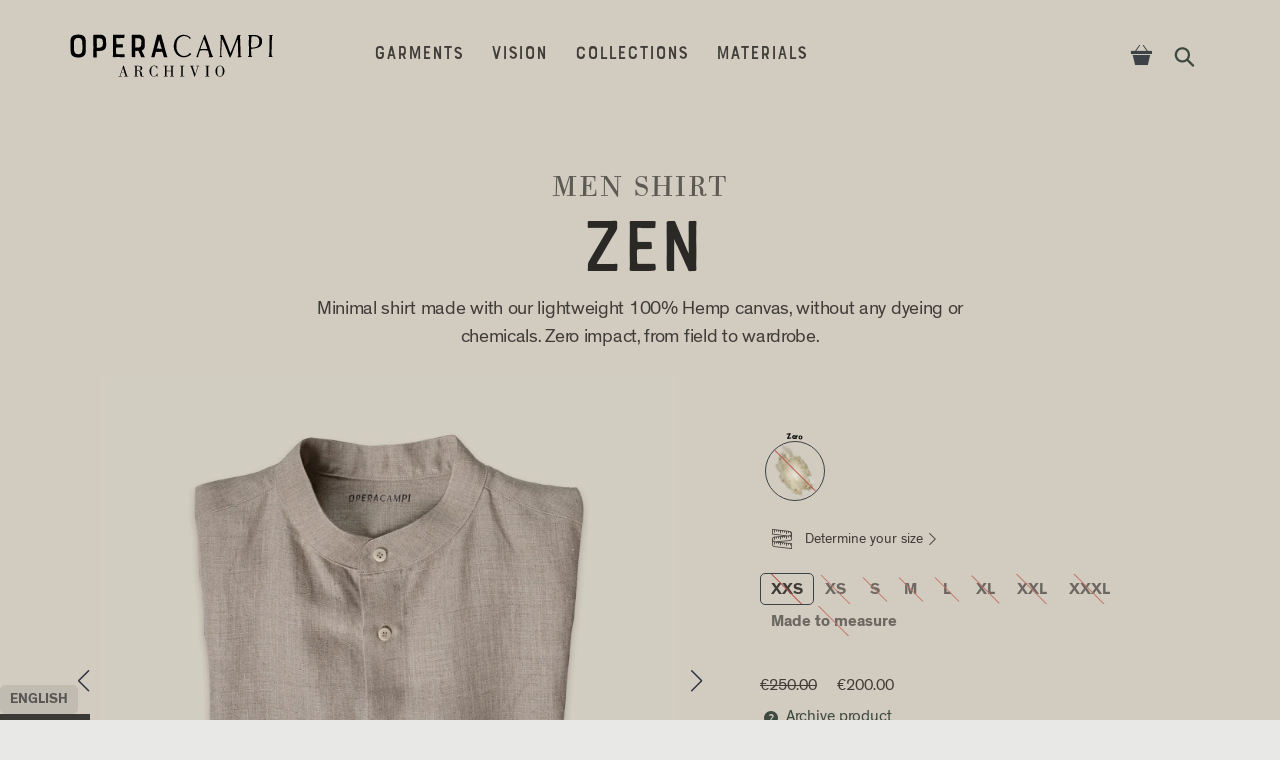

--- FILE ---
content_type: text/html; charset=utf-8
request_url: https://operacampi.com/collections/home-page/products/zen?variant=46798676164944
body_size: 46406
content:
<!doctype html>
<html class="no-js" lang="en">
<head>
  <link rel="preload" as="image" href="//operacampi.com/cdn/shop/t/23/assets/loader2025_vertical_compr.jpeg?v=77756419641798825521762111645" imagesrcset="//operacampi.com/cdn/shop/t/23/assets/loader2025_vertical_compr.jpeg?v=77756419641798825521762111645" />

  <meta charset="utf-8">
  <meta http-equiv="X-UA-Compatible" content="IE=edge,chrome=1">
  <meta name="viewport" content="width=device-width,initial-scale=1">
  <link rel="canonical" href="https://operacampi.com/products/zen">
  <meta name="theme-color" content="#444d3c" >
  <link rel="mask-icon" href="safari-pinned-tab.svg" color="#444d3c">
  <meta name="msapplication-TileColor" content="#444d3c">

<script type="application/ld+json">
  {
    "@context": "http://schema.org",
    "@type": "Corporation",
    "name": "Opera Campi - the finest Hemp",
    "description": "Leading Premium Hemp Apparel and Italian Fabrics manufacturer.",
    "logo": "https://cdn.shopify.com/s/files/1/1886/0533/t/3/assets/logo_corporation.jpg",
    "sameAs": ["http://www.twitter.com/operacampi","http://www.facebook.com/operacampi","http://www.instagram.com/operacampi"],
    "url": "https:\/\/operacampi.com"
  }
</script>
<link rel="shortcut icon" href="//operacampi.com/cdn/shop/files/favicon_aa5932eb-e372-4197-b9da-6dfcdfe7a43f.png?crop=center&height=32&v=1742061495&width=32" type="image/png">



<title>
Zen



&ndash; Opera Campi - the finest Hemp

</title>


<meta name="description" content="The minimalist 100% Hemp Canvas shirt. Made of our finest natural Hemp, from field to product. No pesticides, no colors. Just Hemp. All-year-round: Ultra-breathable on the hottest summer days, comfortable for mid-seasons, great under a sweater in wintertime Unique buttons in Natural Corozo 100% finest Hemp woven by Ope">


<!-- /snippets/social-meta-tags.liquid -->
<meta property="og:site_name" content="Opera Campi - the finest Hemp">
<meta property="og:url" content="https://operacampi.com/products/zen">
<meta property="og:title" content="Zen">
<meta property="og:type" content="product">
<meta property="og:description" content="The minimalist 100% Hemp Canvas shirt. Made of our finest natural Hemp, from field to product. No pesticides, no colors. Just Hemp. All-year-round: Ultra-breathable on the hottest summer days, comfortable for mid-seasons, great under a sweater in wintertime Unique buttons in Natural Corozo 100% finest Hemp woven by Ope"><meta property="og:price:amount" content="200.00">
  <meta property="og:price:currency" content="EUR"><meta property="og:image" content="http://operacampi.com/cdn/shop/files/zen_zero_40aa55ee-6ccb-41d9-8868-5a9ae4fd2fee_1024x1024.jpg?v=1717949477"><meta property="og:image" content="http://operacampi.com/cdn/shop/files/zen_zero__franze_0E4A8094_1024x1024.jpg?v=1720552640"><meta property="og:image" content="http://operacampi.com/cdn/shop/files/rastelli_zen_zero_0E4A1919_1024x1024.jpg?v=1720552665">
<meta property="og:image:secure_url" content="https://operacampi.com/cdn/shop/files/zen_zero_40aa55ee-6ccb-41d9-8868-5a9ae4fd2fee_1024x1024.jpg?v=1717949477"><meta property="og:image:secure_url" content="https://operacampi.com/cdn/shop/files/zen_zero__franze_0E4A8094_1024x1024.jpg?v=1720552640"><meta property="og:image:secure_url" content="https://operacampi.com/cdn/shop/files/rastelli_zen_zero_0E4A1919_1024x1024.jpg?v=1720552665">

<meta name="twitter:site" content="@">
<meta name="twitter:card" content="summary_large_image">
<meta name="twitter:title" content="Zen">
<meta name="twitter:description" content="The minimalist 100% Hemp Canvas shirt. Made of our finest natural Hemp, from field to product. No pesticides, no colors. Just Hemp. All-year-round: Ultra-breathable on the hottest summer days, comfortable for mid-seasons, great under a sweater in wintertime Unique buttons in Natural Corozo 100% finest Hemp woven by Ope">

<style data-shopify>
  
    
      :root,
    
    .color-scheme-1 {
        --color-background: rgba(210 204 192 / 1.0);
        --color-foreground: rgba(64 61 57 / 1.0);
        --color-foreground-heading: rgba(43 41 38 / 1.0);
        --color-primary: rgba(62 73 64 / 1.0);
        --color-primary-hover: rgba(141 153 150 / 1.0);
        --color-border: rgba(246 237 221 / 0.2);
        --color-shadow: rgba(0 0 0 / 1.0);
        --color-primary-button-text: rgba(32 34 25 / 1.0);
        --color-primary-button-background: rgba(246 237 221 / 1.0);
        --color-primary-button-border: rgba(32 34 25 / 1.0);
        --color-primary-button-hover-text: rgba(32 34 25 / 1.0);
        --color-primary-button-hover-background: rgba(225 217 203 / 1.0);
        --color-primary-button-hover-border: rgba(225 217 203 / 1.0);
        --color-secondary-button-text: rgba(246 237 221 / 1.0);
        --color-secondary-button-background: rgba(32 34 25 / 1.0);
        --color-secondary-button-border: rgba(246 237 221 / 1.0);
        --color-secondary-button-hover-text: rgba(32 34 25 / 1.0);
        --color-secondary-button-hover-background: rgba(246 237 221 / 1.0);
        --color-secondary-button-hover-border: rgba(246 237 221 / 1.0);
        --color-input-background: rgba(246 237 221 / 0.2);
        --color-input-text: rgba(255 255 255 / 1.0);
        --color-input-border: rgba(0 0 0 / 0.0);
        --color-input-hover-background: rgba(246 237 221 / 0.42);
        --color-variant-background: rgba(246 237 221 / 0.2);
        --color-variant-border: rgba(0 0 0 / 0.0);
        --color-variant-text: rgba(246 237 221 / 1.0);
        --color-variant-hover-background: rgba(246 237 221 / 0.42);
        --color-variant-hover-text: rgba(255 255 255 / 1.0);
        --color-variant-hover-border: rgba(0 0 0 / 0.0);
        --color-selected-variant-background: rgba(246 237 221 / 1.0);
        --color-selected-variant-border: rgba(246 237 221 / 1.0);
        --color-selected-variant-text: rgba(32 34 25 / 1.0);
        --color-selected-variant-hover-background: rgba(204 195 180 / 1.0);
        --color-selected-variant-hover-text: rgba(32 34 25 / 1.0);
        --color-selected-variant-hover-border: rgba(0 0 0 / 0.0);
        --input-disabled-background-color: rgb(from var(--color-foreground) r g b / 10%);
        --input-disabled-border-color: rgb(from var(--color-foreground) r g b / 5%);
        --input-disabled-text-color: rgb(from var(--color-foreground) r g b / 50%);
        --color-foreground-muted: rgb(from var(--color-foreground) r g b / 60%);
        --font-h1--color: var(--color-foreground-heading);
        --font-h2--color: var(--color-foreground-heading);
        --font-h3--color: var(--color-foreground-heading);
        --font-h4--color: var(--color-foreground-heading);
        --font-h5--color: var(--color-foreground-heading);
        --font-h6--color: var(--color-foreground-heading);

        /* Shadows */
        
        
      }
  
    
    .color-scheme-2 {
        --color-background: rgba(198 188 174 / 1.0);
        --color-foreground: rgba(64 61 57 / 1.0);
        --color-foreground-heading: rgba(43 41 38 / 1.0);
        --color-primary: rgba(62 73 64 / 1.0);
        --color-primary-hover: rgba(62 73 64 / 1.0);
        --color-border: rgba(230 230 230 / 1.0);
        --color-shadow: rgba(0 0 0 / 1.0);
        --color-primary-button-text: rgba(255 255 255 / 1.0);
        --color-primary-button-background: rgba(0 0 0 / 1.0);
        --color-primary-button-border: rgba(0 0 0 / 1.0);
        --color-primary-button-hover-text: rgba(255 255 255 / 1.0);
        --color-primary-button-hover-background: rgba(99 99 99 / 1.0);
        --color-primary-button-hover-border: rgba(99 99 99 / 1.0);
        --color-secondary-button-text: rgba(0 0 0 / 1.0);
        --color-secondary-button-background: rgba(255 255 255 / 1.0);
        --color-secondary-button-border: rgba(0 0 0 / 1.0);
        --color-secondary-button-hover-text: rgba(99 99 99 / 1.0);
        --color-secondary-button-hover-background: rgba(255 255 255 / 1.0);
        --color-secondary-button-hover-border: rgba(99 99 99 / 1.0);
        --color-input-background: rgba(245 245 245 / 1.0);
        --color-input-text: rgba(0 0 0 / 1.0);
        --color-input-border: rgba(245 245 245 / 1.0);
        --color-input-hover-background: rgba(227 227 227 / 1.0);
        --color-variant-background: rgba(255 255 255 / 1.0);
        --color-variant-border: rgba(230 230 230 / 1.0);
        --color-variant-text: rgba(0 0 0 / 1.0);
        --color-variant-hover-background: rgba(245 245 245 / 1.0);
        --color-variant-hover-text: rgba(0 0 0 / 1.0);
        --color-variant-hover-border: rgba(230 230 230 / 1.0);
        --color-selected-variant-background: rgba(0 0 0 / 1.0);
        --color-selected-variant-border: rgba(0 0 0 / 1.0);
        --color-selected-variant-text: rgba(255 255 255 / 1.0);
        --color-selected-variant-hover-background: rgba(26 26 26 / 1.0);
        --color-selected-variant-hover-text: rgba(255 255 255 / 1.0);
        --color-selected-variant-hover-border: rgba(26 26 26 / 1.0);
        --input-disabled-background-color: rgb(from var(--color-foreground) r g b / 10%);
        --input-disabled-border-color: rgb(from var(--color-foreground) r g b / 5%);
        --input-disabled-text-color: rgb(from var(--color-foreground) r g b / 50%);
        --color-foreground-muted: rgb(from var(--color-foreground) r g b / 60%);
        --font-h1--color: var(--color-foreground-heading);
        --font-h2--color: var(--color-foreground-heading);
        --font-h3--color: var(--color-foreground-heading);
        --font-h4--color: var(--color-foreground-heading);
        --font-h5--color: var(--color-foreground-heading);
        --font-h6--color: var(--color-foreground-heading);

        /* Shadows */
        
        
      }
  
    
    .color-scheme-3 {
        --color-background: rgba(70 73 60 / 1.0);
        --color-foreground: rgba(246 237 221 / 1.0);
        --color-foreground-heading: rgba(246 237 221 / 1.0);
        --color-primary: rgba(255 255 255 / 1.0);
        --color-primary-hover: rgba(255 255 255 / 1.0);
        --color-border: rgba(246 237 221 / 0.2);
        --color-shadow: rgba(0 0 0 / 1.0);
        --color-primary-button-text: rgba(70 73 60 / 1.0);
        --color-primary-button-background: rgba(246 237 221 / 1.0);
        --color-primary-button-border: rgba(246 237 221 / 1.0);
        --color-primary-button-hover-text: rgba(70 73 60 / 1.0);
        --color-primary-button-hover-background: rgba(225 217 203 / 1.0);
        --color-primary-button-hover-border: rgba(225 217 203 / 1.0);
        --color-secondary-button-text: rgba(246 237 221 / 1.0);
        --color-secondary-button-background: rgba(70 73 60 / 1.0);
        --color-secondary-button-border: rgba(246 237 221 / 1.0);
        --color-secondary-button-hover-text: rgba(70 73 60 / 1.0);
        --color-secondary-button-hover-background: rgba(246 237 221 / 1.0);
        --color-secondary-button-hover-border: rgba(246 237 221 / 1.0);
        --color-input-background: rgba(91 96 79 / 1.0);
        --color-input-text: rgba(255 255 255 / 1.0);
        --color-input-border: rgba(255 255 255 / 1.0);
        --color-input-hover-background: rgba(87 89 77 / 0.89);
        --color-variant-background: rgba(70 73 60 / 1.0);
        --color-variant-border: rgba(246 237 221 / 1.0);
        --color-variant-text: rgba(246 237 221 / 1.0);
        --color-variant-hover-background: rgba(91 96 79 / 1.0);
        --color-variant-hover-text: rgba(255 255 255 / 1.0);
        --color-variant-hover-border: rgba(255 255 255 / 1.0);
        --color-selected-variant-background: rgba(246 237 221 / 1.0);
        --color-selected-variant-border: rgba(246 237 221 / 1.0);
        --color-selected-variant-text: rgba(70 73 60 / 1.0);
        --color-selected-variant-hover-background: rgba(212 203 188 / 1.0);
        --color-selected-variant-hover-text: rgba(72 75 63 / 1.0);
        --color-selected-variant-hover-border: rgba(212 203 188 / 1.0);
        --input-disabled-background-color: rgb(from var(--color-foreground) r g b / 10%);
        --input-disabled-border-color: rgb(from var(--color-foreground) r g b / 5%);
        --input-disabled-text-color: rgb(from var(--color-foreground) r g b / 50%);
        --color-foreground-muted: rgb(from var(--color-foreground) r g b / 60%);
        --font-h1--color: var(--color-foreground-heading);
        --font-h2--color: var(--color-foreground-heading);
        --font-h3--color: var(--color-foreground-heading);
        --font-h4--color: var(--color-foreground-heading);
        --font-h5--color: var(--color-foreground-heading);
        --font-h6--color: var(--color-foreground-heading);

        /* Shadows */
        
        
      }
  
    
    .color-scheme-4 {
        --color-background: rgba(99 93 78 / 1.0);
        --color-foreground: rgba(246 237 221 / 1.0);
        --color-foreground-heading: rgba(246 237 221 / 1.0);
        --color-primary: rgba(255 255 255 / 1.0);
        --color-primary-hover: rgba(255 255 255 / 1.0);
        --color-border: rgba(246 237 221 / 1.0);
        --color-shadow: rgba(0 0 0 / 1.0);
        --color-primary-button-text: rgba(99 93 78 / 1.0);
        --color-primary-button-background: rgba(246 237 221 / 1.0);
        --color-primary-button-border: rgba(99 93 78 / 1.0);
        --color-primary-button-hover-text: rgba(99 93 78 / 1.0);
        --color-primary-button-hover-background: rgba(236 225 204 / 0.93);
        --color-primary-button-hover-border: rgba(233 218 191 / 1.0);
        --color-secondary-button-text: rgba(246 237 221 / 1.0);
        --color-secondary-button-background: rgba(99 93 78 / 1.0);
        --color-secondary-button-border: rgba(246 237 221 / 1.0);
        --color-secondary-button-hover-text: rgba(99 93 78 / 1.0);
        --color-secondary-button-hover-background: rgba(246 237 221 / 1.0);
        --color-secondary-button-hover-border: rgba(70 73 60 / 1.0);
        --color-input-background: rgba(99 93 78 / 1.0);
        --color-input-text: rgba(255 255 255 / 1.0);
        --color-input-border: rgba(255 255 255 / 1.0);
        --color-input-hover-background: rgba(246 237 221 / 0.09);
        --color-variant-background: rgba(99 93 78 / 1.0);
        --color-variant-border: rgba(246 237 221 / 1.0);
        --color-variant-text: rgba(246 237 221 / 1.0);
        --color-variant-hover-background: rgba(121 115 97 / 1.0);
        --color-variant-hover-text: rgba(255 255 255 / 1.0);
        --color-variant-hover-border: rgba(255 255 255 / 1.0);
        --color-selected-variant-background: rgba(0 0 0 / 1.0);
        --color-selected-variant-border: rgba(0 0 0 / 1.0);
        --color-selected-variant-text: rgba(255 255 255 / 1.0);
        --color-selected-variant-hover-background: rgba(26 26 26 / 1.0);
        --color-selected-variant-hover-text: rgba(255 255 255 / 1.0);
        --color-selected-variant-hover-border: rgba(26 26 26 / 1.0);
        --input-disabled-background-color: rgb(from var(--color-foreground) r g b / 10%);
        --input-disabled-border-color: rgb(from var(--color-foreground) r g b / 5%);
        --input-disabled-text-color: rgb(from var(--color-foreground) r g b / 50%);
        --color-foreground-muted: rgb(from var(--color-foreground) r g b / 60%);
        --font-h1--color: var(--color-foreground-heading);
        --font-h2--color: var(--color-foreground-heading);
        --font-h3--color: var(--color-foreground-heading);
        --font-h4--color: var(--color-foreground-heading);
        --font-h5--color: var(--color-foreground-heading);
        --font-h6--color: var(--color-foreground-heading);

        /* Shadows */
        
        
      }
  
    
    .color-scheme-5 {
        --color-background: rgba(0 0 0 / 1.0);
        --color-foreground: rgba(255 255 255 / 1.0);
        --color-foreground-heading: rgba(255 255 255 / 1.0);
        --color-primary: rgba(255 255 255 / 1.0);
        --color-primary-hover: rgba(172 172 172 / 1.0);
        --color-border: rgba(102 102 102 / 1.0);
        --color-shadow: rgba(0 0 0 / 1.0);
        --color-primary-button-text: rgba(0 0 0 / 1.0);
        --color-primary-button-background: rgba(255 255 255 / 1.0);
        --color-primary-button-border: rgba(255 255 255 / 1.0);
        --color-primary-button-hover-text: rgba(0 0 0 / 1.0);
        --color-primary-button-hover-background: rgba(222 222 222 / 1.0);
        --color-primary-button-hover-border: rgba(222 222 222 / 1.0);
        --color-secondary-button-text: rgba(255 255 255 / 1.0);
        --color-secondary-button-background: rgba(0 0 0 / 1.0);
        --color-secondary-button-border: rgba(255 255 255 / 1.0);
        --color-secondary-button-hover-text: rgba(172 172 172 / 1.0);
        --color-secondary-button-hover-background: rgba(0 0 0 / 1.0);
        --color-secondary-button-hover-border: rgba(172 172 172 / 1.0);
        --color-input-background: rgba(56 55 55 / 1.0);
        --color-input-text: rgba(255 255 255 / 1.0);
        --color-input-border: rgba(255 255 255 / 1.0);
        --color-input-hover-background: rgba(32 32 32 / 0.88);
        --color-variant-background: rgba(33 33 33 / 1.0);
        --color-variant-border: rgba(230 230 230 / 1.0);
        --color-variant-text: rgba(255 255 255 / 1.0);
        --color-variant-hover-background: rgba(245 245 245 / 1.0);
        --color-variant-hover-text: rgba(0 0 0 / 1.0);
        --color-variant-hover-border: rgba(230 230 230 / 1.0);
        --color-selected-variant-background: rgba(255 255 255 / 1.0);
        --color-selected-variant-border: rgba(255 255 255 / 1.0);
        --color-selected-variant-text: rgba(33 33 33 / 1.0);
        --color-selected-variant-hover-background: rgba(26 26 26 / 0.78);
        --color-selected-variant-hover-text: rgba(255 255 255 / 1.0);
        --color-selected-variant-hover-border: rgba(26 26 26 / 1.0);
        --input-disabled-background-color: rgb(from var(--color-foreground) r g b / 10%);
        --input-disabled-border-color: rgb(from var(--color-foreground) r g b / 5%);
        --input-disabled-text-color: rgb(from var(--color-foreground) r g b / 50%);
        --color-foreground-muted: rgb(from var(--color-foreground) r g b / 60%);
        --font-h1--color: var(--color-foreground-heading);
        --font-h2--color: var(--color-foreground-heading);
        --font-h3--color: var(--color-foreground-heading);
        --font-h4--color: var(--color-foreground-heading);
        --font-h5--color: var(--color-foreground-heading);
        --font-h6--color: var(--color-foreground-heading);

        /* Shadows */
        
        
      }
  
    
    .color-scheme-6 {
        --color-background: rgba(0 0 0 / 0.0);
        --color-foreground: rgba(0 0 0 / 0.0);
        --color-foreground-heading: rgba(0 0 0 / 0.0);
        --color-primary: rgba(0 0 0 / 0.0);
        --color-primary-hover: rgba(0 0 0 / 0.0);
        --color-border: rgba(0 0 0 / 0.0);
        --color-shadow: rgba(0 0 0 / 0.0);
        --color-primary-button-text: rgba(0 0 0 / 1.0);
        --color-primary-button-background: rgba(255 255 255 / 1.0);
        --color-primary-button-border: rgba(255 255 255 / 1.0);
        --color-primary-button-hover-text: rgba(0 0 0 / 1.0);
        --color-primary-button-hover-background: rgba(222 222 222 / 1.0);
        --color-primary-button-hover-border: rgba(222 222 222 / 1.0);
        --color-secondary-button-text: rgba(255 255 255 / 1.0);
        --color-secondary-button-background: rgba(0 0 0 / 0.0);
        --color-secondary-button-border: rgba(255 255 255 / 1.0);
        --color-secondary-button-hover-text: rgba(172 172 172 / 1.0);
        --color-secondary-button-hover-background: rgba(0 0 0 / 0.0);
        --color-secondary-button-hover-border: rgba(172 172 172 / 1.0);
        --color-input-background: rgba(255 255 255 / 1.0);
        --color-input-text: rgba(0 0 0 / 1.0);
        --color-input-border: rgba(0 0 0 / 1.0);
        --color-input-hover-background: rgba(245 245 245 / 1.0);
        --color-variant-background: rgba(255 255 255 / 1.0);
        --color-variant-border: rgba(230 230 230 / 1.0);
        --color-variant-text: rgba(0 0 0 / 1.0);
        --color-variant-hover-background: rgba(245 245 245 / 1.0);
        --color-variant-hover-text: rgba(0 0 0 / 1.0);
        --color-variant-hover-border: rgba(230 230 230 / 1.0);
        --color-selected-variant-background: rgba(0 0 0 / 1.0);
        --color-selected-variant-border: rgba(0 0 0 / 1.0);
        --color-selected-variant-text: rgba(255 255 255 / 1.0);
        --color-selected-variant-hover-background: rgba(26 26 26 / 1.0);
        --color-selected-variant-hover-text: rgba(255 255 255 / 1.0);
        --color-selected-variant-hover-border: rgba(26 26 26 / 1.0);
        --input-disabled-background-color: rgb(from var(--color-foreground) r g b / 10%);
        --input-disabled-border-color: rgb(from var(--color-foreground) r g b / 5%);
        --input-disabled-text-color: rgb(from var(--color-foreground) r g b / 50%);
        --color-foreground-muted: rgb(from var(--color-foreground) r g b / 60%);
        --font-h1--color: var(--color-foreground-heading);
        --font-h2--color: var(--color-foreground-heading);
        --font-h3--color: var(--color-foreground-heading);
        --font-h4--color: var(--color-foreground-heading);
        --font-h5--color: var(--color-foreground-heading);
        --font-h6--color: var(--color-foreground-heading);

        /* Shadows */
        
        
      }
  
    
    .color-scheme-2d7dfc87-0fce-4f48-bc69-ea39aa8edbcc {
        --color-background: rgba(202 200 192 / 1.0);
        --color-foreground: rgba(64 61 57 / 1.0);
        --color-foreground-heading: rgba(64 61 57 / 1.0);
        --color-primary: rgba(93 111 107 / 1.0);
        --color-primary-hover: rgba(93 111 107 / 1.0);
        --color-border: rgba(246 237 221 / 0.2);
        --color-shadow: rgba(0 0 0 / 1.0);
        --color-primary-button-text: rgba(32 34 25 / 1.0);
        --color-primary-button-background: rgba(246 237 221 / 1.0);
        --color-primary-button-border: rgba(32 34 25 / 1.0);
        --color-primary-button-hover-text: rgba(32 34 25 / 1.0);
        --color-primary-button-hover-background: rgba(225 217 203 / 1.0);
        --color-primary-button-hover-border: rgba(225 217 203 / 1.0);
        --color-secondary-button-text: rgba(246 237 221 / 1.0);
        --color-secondary-button-background: rgba(32 34 25 / 1.0);
        --color-secondary-button-border: rgba(246 237 221 / 1.0);
        --color-secondary-button-hover-text: rgba(32 34 25 / 1.0);
        --color-secondary-button-hover-background: rgba(246 237 221 / 1.0);
        --color-secondary-button-hover-border: rgba(246 237 221 / 1.0);
        --color-input-background: rgba(246 237 221 / 0.2);
        --color-input-text: rgba(255 255 255 / 1.0);
        --color-input-border: rgba(0 0 0 / 0.0);
        --color-input-hover-background: rgba(246 237 221 / 0.42);
        --color-variant-background: rgba(246 237 221 / 0.2);
        --color-variant-border: rgba(0 0 0 / 0.0);
        --color-variant-text: rgba(246 237 221 / 1.0);
        --color-variant-hover-background: rgba(246 237 221 / 0.42);
        --color-variant-hover-text: rgba(255 255 255 / 1.0);
        --color-variant-hover-border: rgba(0 0 0 / 0.0);
        --color-selected-variant-background: rgba(246 237 221 / 1.0);
        --color-selected-variant-border: rgba(246 237 221 / 1.0);
        --color-selected-variant-text: rgba(32 34 25 / 1.0);
        --color-selected-variant-hover-background: rgba(204 195 180 / 1.0);
        --color-selected-variant-hover-text: rgba(32 34 25 / 1.0);
        --color-selected-variant-hover-border: rgba(0 0 0 / 0.0);
        --input-disabled-background-color: rgb(from var(--color-foreground) r g b / 10%);
        --input-disabled-border-color: rgb(from var(--color-foreground) r g b / 5%);
        --input-disabled-text-color: rgb(from var(--color-foreground) r g b / 50%);
        --color-foreground-muted: rgb(from var(--color-foreground) r g b / 60%);
        --font-h1--color: var(--color-foreground-heading);
        --font-h2--color: var(--color-foreground-heading);
        --font-h3--color: var(--color-foreground-heading);
        --font-h4--color: var(--color-foreground-heading);
        --font-h5--color: var(--color-foreground-heading);
        --font-h6--color: var(--color-foreground-heading);

        /* Shadows */
        
        
      }
  
    
    .color-scheme-37cb0db4-4113-48d8-9860-3316858a89de {
        --color-background: rgba(165 159 150 / 1.0);
        --color-foreground: rgba(64 61 57 / 1.0);
        --color-foreground-heading: rgba(64 61 57 / 1.0);
        --color-primary: rgba(227 227 227 / 1.0);
        --color-primary-hover: rgba(255 255 255 / 1.0);
        --color-border: rgba(246 237 221 / 0.2);
        --color-shadow: rgba(0 0 0 / 1.0);
        --color-primary-button-text: rgba(32 34 25 / 1.0);
        --color-primary-button-background: rgba(246 237 221 / 1.0);
        --color-primary-button-border: rgba(32 34 25 / 1.0);
        --color-primary-button-hover-text: rgba(32 34 25 / 1.0);
        --color-primary-button-hover-background: rgba(225 217 203 / 1.0);
        --color-primary-button-hover-border: rgba(225 217 203 / 1.0);
        --color-secondary-button-text: rgba(246 237 221 / 1.0);
        --color-secondary-button-background: rgba(32 34 25 / 1.0);
        --color-secondary-button-border: rgba(246 237 221 / 1.0);
        --color-secondary-button-hover-text: rgba(32 34 25 / 1.0);
        --color-secondary-button-hover-background: rgba(246 237 221 / 1.0);
        --color-secondary-button-hover-border: rgba(246 237 221 / 1.0);
        --color-input-background: rgba(246 237 221 / 0.2);
        --color-input-text: rgba(255 255 255 / 1.0);
        --color-input-border: rgba(0 0 0 / 0.0);
        --color-input-hover-background: rgba(246 237 221 / 0.42);
        --color-variant-background: rgba(246 237 221 / 0.2);
        --color-variant-border: rgba(0 0 0 / 0.0);
        --color-variant-text: rgba(246 237 221 / 1.0);
        --color-variant-hover-background: rgba(246 237 221 / 0.42);
        --color-variant-hover-text: rgba(255 255 255 / 1.0);
        --color-variant-hover-border: rgba(0 0 0 / 0.0);
        --color-selected-variant-background: rgba(246 237 221 / 1.0);
        --color-selected-variant-border: rgba(246 237 221 / 1.0);
        --color-selected-variant-text: rgba(32 34 25 / 1.0);
        --color-selected-variant-hover-background: rgba(204 195 180 / 1.0);
        --color-selected-variant-hover-text: rgba(32 34 25 / 1.0);
        --color-selected-variant-hover-border: rgba(0 0 0 / 0.0);
        --input-disabled-background-color: rgb(from var(--color-foreground) r g b / 10%);
        --input-disabled-border-color: rgb(from var(--color-foreground) r g b / 5%);
        --input-disabled-text-color: rgb(from var(--color-foreground) r g b / 50%);
        --color-foreground-muted: rgb(from var(--color-foreground) r g b / 60%);
        --font-h1--color: var(--color-foreground-heading);
        --font-h2--color: var(--color-foreground-heading);
        --font-h3--color: var(--color-foreground-heading);
        --font-h4--color: var(--color-foreground-heading);
        --font-h5--color: var(--color-foreground-heading);
        --font-h6--color: var(--color-foreground-heading);

        /* Shadows */
        
        
      }
  
    
    .color-scheme-ea650544-a5fa-4427-94a5-ec46a089a6f6 {
        --color-background: rgba(210 204 192 / 1.0);
        --color-foreground: rgba(64 61 57 / 1.0);
        --color-foreground-heading: rgba(64 61 57 / 1.0);
        --color-primary: rgba(227 227 227 / 1.0);
        --color-primary-hover: rgba(255 255 255 / 1.0);
        --color-border: rgba(246 237 221 / 0.2);
        --color-shadow: rgba(0 0 0 / 1.0);
        --color-primary-button-text: rgba(32 34 25 / 1.0);
        --color-primary-button-background: rgba(246 237 221 / 1.0);
        --color-primary-button-border: rgba(32 34 25 / 1.0);
        --color-primary-button-hover-text: rgba(32 34 25 / 1.0);
        --color-primary-button-hover-background: rgba(225 217 203 / 1.0);
        --color-primary-button-hover-border: rgba(225 217 203 / 1.0);
        --color-secondary-button-text: rgba(246 237 221 / 1.0);
        --color-secondary-button-background: rgba(32 34 25 / 1.0);
        --color-secondary-button-border: rgba(246 237 221 / 1.0);
        --color-secondary-button-hover-text: rgba(32 34 25 / 1.0);
        --color-secondary-button-hover-background: rgba(246 237 221 / 1.0);
        --color-secondary-button-hover-border: rgba(246 237 221 / 1.0);
        --color-input-background: rgba(246 237 221 / 0.2);
        --color-input-text: rgba(255 255 255 / 1.0);
        --color-input-border: rgba(0 0 0 / 0.0);
        --color-input-hover-background: rgba(246 237 221 / 0.42);
        --color-variant-background: rgba(246 237 221 / 0.2);
        --color-variant-border: rgba(0 0 0 / 0.0);
        --color-variant-text: rgba(246 237 221 / 1.0);
        --color-variant-hover-background: rgba(246 237 221 / 0.42);
        --color-variant-hover-text: rgba(255 255 255 / 1.0);
        --color-variant-hover-border: rgba(0 0 0 / 0.0);
        --color-selected-variant-background: rgba(246 237 221 / 1.0);
        --color-selected-variant-border: rgba(246 237 221 / 1.0);
        --color-selected-variant-text: rgba(32 34 25 / 1.0);
        --color-selected-variant-hover-background: rgba(204 195 180 / 1.0);
        --color-selected-variant-hover-text: rgba(32 34 25 / 1.0);
        --color-selected-variant-hover-border: rgba(0 0 0 / 0.0);
        --input-disabled-background-color: rgb(from var(--color-foreground) r g b / 10%);
        --input-disabled-border-color: rgb(from var(--color-foreground) r g b / 5%);
        --input-disabled-text-color: rgb(from var(--color-foreground) r g b / 50%);
        --color-foreground-muted: rgb(from var(--color-foreground) r g b / 60%);
        --font-h1--color: var(--color-foreground-heading);
        --font-h2--color: var(--color-foreground-heading);
        --font-h3--color: var(--color-foreground-heading);
        --font-h4--color: var(--color-foreground-heading);
        --font-h5--color: var(--color-foreground-heading);
        --font-h6--color: var(--color-foreground-heading);

        /* Shadows */
        
        
      }
  
</style>
<link href="//operacampi.com/cdn/shop/t/23/assets/style.css?v=123444463738254654621768128205" rel="stylesheet" type="text/css" media="all" />

<script>
var theme = {
  strings: {
    addToCart: "Add to cart",
    soldOut: "SOLD OUT (try to change color or size )",
    unavailable: "Unavailable",
    showMore: "Show More",
    showLess: "Show Less"
  },
  moneyFormat: "€{{amount}}"
}
var currentLanguage = 'en';

  document.documentElement.className = document.documentElement.className.replace('no-js', 'js');
</script>

<script src="//operacampi.com/cdn/shop/t/23/assets/jquery341.min.js?v=160737389985263990141629495476"></script>

<script type="text/javascript">

  var isLocal = window.location.hostname === 'localhost' || window.location.hostname.includes('127.0.0.1');

//PRIMA ERANO NEL FOOTER DI SEGUITO

function updateLocalization(language) {
  $("#LocaleSelector").val(language);
  $("#localization_form").submit();
  localStorage.setItem("preferredLanguage", language);
}

 $( document ).ready(function() {
    if (!isLocal) {
      var currentLanguage = "en";
  
      // Rileva Microsoft Internet Explorer
      if (navigator.userAgent.indexOf('MSIE') !== -1 || navigator.appVersion.indexOf('Trident/') > -1) {
        if (currentLanguage === "it") {
          alert("Importante: Stai usando un browser troppo vecchio per la tecnologia di questo sito. Scarica Google Chrome o Microsoft Edge e torna su operacampi.com");
        } else {
          alert("Important: You are using a browser which is too old. Download Google Chrome or Microsoft Edge and come back on operacampi.com");
        }
      }
  
      // Rileva versioni vecchie di Safari su iOS
      var userAgent = navigator.userAgent || navigator.vendor || window.opera;
      var isOldIOS = /iPhone|iPad|iPod/.test(userAgent) && /OS (\d+)_/.test(userAgent);
  
      if (isOldIOS) {
        var iOSVersionMatch = userAgent.match(/OS (\d+)_/);
        var iOSVersion = iOSVersionMatch ? parseInt(iOSVersionMatch[1], 10) : 0;
        if (iOSVersion > 0 && iOSVersion <= 16) {
          if (currentLanguage === "it") {
            alert("Importante: Stai usando una versione di iOS troppo vecchia per la tecnologia di questo sito. Aggiorna il tuo sistema operativo o cambia browser e torna su operacampi.com");
          } else {
            alert("Important: You are using an iOS version which is too old. Update your operating system or change browser and come back on operacampi.com");
          }
        }
      }
    
  










(function () {
  // Stop immediato se l’URL contiene "preview" OVUNQUE (path, query, hash)
  if (location.href.toLowerCase().includes('preview')) return;

  // Ulteriore blocco se l’editor è aperto
  if (window.Shopify && Shopify.designMode) return;

  var botPattern = "(googlebot\\/|bot|Googlebot-Mobile|Googlebot-Image|Google favicon|Mediapartners-Google|bingbot|slurp|java|wget|curl|Commons-HttpClient|Python-urllib|libwww|httpunit|nutch|phpcrawl|msnbot|jyxobot|FAST-WebCrawler|FAST Enterprise Crawler|biglotron|teoma|convera|seekbot|gigablast|exabot|ngbot|ia_archiver|GingerCrawler|webmon |httrack|webcrawler|grub.org|UsineNouvelleCrawler|antibot|netresearchserver|speedy|fluffy|bibnum.bnf|findlink|msrbot|panscient|yacybot|AISearchBot|IOI|ips-agent|tagoobot|MJ12bot|dotbot|woriobot|yanga|buzzbot|mlbot|yandexbot|purebot|Linguee Bot|Voyager|CyberPatrol|voilabot|baiduspider|citeseerxbot|spbot|twengabot|postrank|turnitinbot|scribdbot|page2rss|sitebot|linkdex|Adidxbot|blekkobot|ezooms|dotbot|Mail.RU_Bot|discobot|heritrix|findthatfile|europarchive.org|NerdByNature.Bot|sistrix crawler|ahrefsbot|Aboundex|domaincrawler|wbsearchbot|summify|ccbot|edisterbot|seznambot|ec2linkfinder|gslfbot|aihitbot|intelium_bot|facebookexternalhit|yeti|RetrevoPageAnalyzer|lb-spider|sogou|lssbot|careerbot|wotbox|wocbot|ichiro|DuckDuckBot|lssrocketcrawler|drupact|webcompanycrawler|acoonbot|openindexspider|gnam gnam spider|web-archive-net.com.bot|backlinkcrawler|coccoc|integromedb|content crawler spider|toplistbot|seokicks-robot|it2media-domain-crawler|ip-web-crawler.com|siteexplorer.info|elisabot|proximic|changedetection|blexbot|arabot|WeSEE:Search|niki-bot|CrystalSemanticsBot|rogerbot|360Spider|psbot|InterfaxScanBot|Lipperhey SEO Service|g00g1e.net|GrapeshotCrawler|urlappendbot|brainobot|fr-crawler|binlar|SimpleCrawler|Livelapbot|Twitterbot|cXensebot|smtbot|bnf.fr_bot|A6-Indexer|ADmantX|Facebot|Twitterbot|OrangeBot|memorybot|AdvBot|MegaIndex|SemanticScholarBot|ltx71|nerdybot|xovibot|BUbiNG|Qwantify|archive.org_bot|Applebot|TweetmemeBot|crawler4j|findxbot|SemrushBot|yoozBot|lipperhey|y!j-asr|Domain Re-Animator Bot|AddThis)";
  var re = new RegExp(botPattern, 'i');
  if (re.test(navigator.userAgent)) return;

  var currentLanguage = "en";
  var language = navigator.language || navigator.userLanguage || navigator.browserLanguage;

  function updateLocalizationSafe(locale) {
    // Con la guardia sopra, qui non serve altro
    if (!locale || locale === currentLanguage) return;
    updateLocalization(locale);
  }

  var preferred = localStorage.getItem('preferredLanguage');
  if (preferred && preferred !== currentLanguage) {
    updateLocalizationSafe(preferred);
  } else if (!preferred && language && language.indexOf('it') === 0 && currentLanguage !== 'it') {
    updateLocalizationSafe('it');
  }
})();




     $('#currentLang').on('click touch', function(e){
       e.stopPropagation();
        $('.localizewidget').addClass('active');
     });
    }

 });


    //OGGETTO PER FUNZIONI LOADCAROUSEL
    const carouselLoaders = {};
</script>

<script src="//operacampi.com/cdn/shop/t/23/assets/vendor-min.js?v=158345507116364951411730572863" defer="defer"></script>

 
  <script type="text/javascript">
    var product_type = 'shirt';
    var product_title = 'zen';
    var default_force_shipping_date = '';
    var force_shipping_date = '';
    var kgPerMetro = 0.5;
    var product_materiale_tipo = "Filato";
    var produzioneSeFinito = 20; //Giorni per produrre il materiale se finito, lo prendo da airtale
    
    
    
      product_materiale_tipo = 'Tessuto';
    
    
      produzioneSeFinito = 120;
    
    
      var materialSource = 'China';
    
    
      $(".comingSoonFabricDate").html('Coming back in ');
      $(".comingSoonFabricDate").show(); 
    

    var product_sex = 'unisex';
    
      product_sex = 'man';
    
  </script>
    
  <script src="//operacampi.com/cdn/shop/t/23/assets/product.js?v=100357364536220701001766340836" defer="defer"></script>


<script src="//operacampi.com/cdn/shop/t/23/assets/theme-min.js?v=22610404682731216441766086658" defer="defer"></script>
 
<script>window.performance && window.performance.mark && window.performance.mark('shopify.content_for_header.start');</script><meta name="google-site-verification" content="7kQoOtVV_eZHeoCZvxTKnu6hfc6RsgYaguHGl3q-TFM">
<meta id="shopify-digital-wallet" name="shopify-digital-wallet" content="/18860533/digital_wallets/dialog">
<meta name="shopify-checkout-api-token" content="6b3e0e94f9e730601e29b1debf3a0fae">
<meta id="in-context-paypal-metadata" data-shop-id="18860533" data-venmo-supported="false" data-environment="production" data-locale="en_US" data-paypal-v4="true" data-currency="EUR">
<link rel="alternate" hreflang="x-default" href="https://operacampi.com/products/zen">
<link rel="alternate" hreflang="en" href="https://operacampi.com/products/zen">
<link rel="alternate" hreflang="it" href="https://operacampi.com/it/products/zen">
<link rel="alternate" hreflang="fr" href="https://operacampi.com/fr/products/zen">
<link rel="alternate" hreflang="de" href="https://operacampi.com/de/products/zen">
<link rel="alternate" hreflang="ja" href="https://operacampi.com/ja/products/zen">
<link rel="alternate" hreflang="es" href="https://operacampi.com/es/products/zen">
<link rel="alternate" type="application/json+oembed" href="https://operacampi.com/products/zen.oembed">
<script async="async" src="/checkouts/internal/preloads.js?locale=en-IT"></script>
<link rel="preconnect" href="https://shop.app" crossorigin="anonymous">
<script async="async" src="https://shop.app/checkouts/internal/preloads.js?locale=en-IT&shop_id=18860533" crossorigin="anonymous"></script>
<script id="apple-pay-shop-capabilities" type="application/json">{"shopId":18860533,"countryCode":"IT","currencyCode":"EUR","merchantCapabilities":["supports3DS"],"merchantId":"gid:\/\/shopify\/Shop\/18860533","merchantName":"Opera Campi - the finest Hemp","requiredBillingContactFields":["postalAddress","email","phone"],"requiredShippingContactFields":["postalAddress","email","phone"],"shippingType":"shipping","supportedNetworks":["visa","maestro","masterCard","amex"],"total":{"type":"pending","label":"Opera Campi - the finest Hemp","amount":"1.00"},"shopifyPaymentsEnabled":true,"supportsSubscriptions":true}</script>
<script id="shopify-features" type="application/json">{"accessToken":"6b3e0e94f9e730601e29b1debf3a0fae","betas":["rich-media-storefront-analytics"],"domain":"operacampi.com","predictiveSearch":true,"shopId":18860533,"locale":"en"}</script>
<script>var Shopify = Shopify || {};
Shopify.shop = "biodiversita.myshopify.com";
Shopify.locale = "en";
Shopify.currency = {"active":"EUR","rate":"1.0"};
Shopify.country = "IT";
Shopify.theme = {"name":"operacampi\/operacampi","id":120394678361,"schema_name":"Opera Campi","schema_version":"3.0.0","theme_store_id":null,"role":"main"};
Shopify.theme.handle = "null";
Shopify.theme.style = {"id":null,"handle":null};
Shopify.cdnHost = "operacampi.com/cdn";
Shopify.routes = Shopify.routes || {};
Shopify.routes.root = "/";</script>
<script type="module">!function(o){(o.Shopify=o.Shopify||{}).modules=!0}(window);</script>
<script>!function(o){function n(){var o=[];function n(){o.push(Array.prototype.slice.apply(arguments))}return n.q=o,n}var t=o.Shopify=o.Shopify||{};t.loadFeatures=n(),t.autoloadFeatures=n()}(window);</script>
<script>
  window.ShopifyPay = window.ShopifyPay || {};
  window.ShopifyPay.apiHost = "shop.app\/pay";
  window.ShopifyPay.redirectState = null;
</script>
<script id="shop-js-analytics" type="application/json">{"pageType":"product"}</script>
<script defer="defer" async type="module" src="//operacampi.com/cdn/shopifycloud/shop-js/modules/v2/client.init-shop-cart-sync_BT-GjEfc.en.esm.js"></script>
<script defer="defer" async type="module" src="//operacampi.com/cdn/shopifycloud/shop-js/modules/v2/chunk.common_D58fp_Oc.esm.js"></script>
<script defer="defer" async type="module" src="//operacampi.com/cdn/shopifycloud/shop-js/modules/v2/chunk.modal_xMitdFEc.esm.js"></script>
<script type="module">
  await import("//operacampi.com/cdn/shopifycloud/shop-js/modules/v2/client.init-shop-cart-sync_BT-GjEfc.en.esm.js");
await import("//operacampi.com/cdn/shopifycloud/shop-js/modules/v2/chunk.common_D58fp_Oc.esm.js");
await import("//operacampi.com/cdn/shopifycloud/shop-js/modules/v2/chunk.modal_xMitdFEc.esm.js");

  window.Shopify.SignInWithShop?.initShopCartSync?.({"fedCMEnabled":true,"windoidEnabled":true});

</script>
<script>
  window.Shopify = window.Shopify || {};
  if (!window.Shopify.featureAssets) window.Shopify.featureAssets = {};
  window.Shopify.featureAssets['shop-js'] = {"shop-cart-sync":["modules/v2/client.shop-cart-sync_DZOKe7Ll.en.esm.js","modules/v2/chunk.common_D58fp_Oc.esm.js","modules/v2/chunk.modal_xMitdFEc.esm.js"],"init-fed-cm":["modules/v2/client.init-fed-cm_B6oLuCjv.en.esm.js","modules/v2/chunk.common_D58fp_Oc.esm.js","modules/v2/chunk.modal_xMitdFEc.esm.js"],"shop-cash-offers":["modules/v2/client.shop-cash-offers_D2sdYoxE.en.esm.js","modules/v2/chunk.common_D58fp_Oc.esm.js","modules/v2/chunk.modal_xMitdFEc.esm.js"],"shop-login-button":["modules/v2/client.shop-login-button_QeVjl5Y3.en.esm.js","modules/v2/chunk.common_D58fp_Oc.esm.js","modules/v2/chunk.modal_xMitdFEc.esm.js"],"pay-button":["modules/v2/client.pay-button_DXTOsIq6.en.esm.js","modules/v2/chunk.common_D58fp_Oc.esm.js","modules/v2/chunk.modal_xMitdFEc.esm.js"],"shop-button":["modules/v2/client.shop-button_DQZHx9pm.en.esm.js","modules/v2/chunk.common_D58fp_Oc.esm.js","modules/v2/chunk.modal_xMitdFEc.esm.js"],"avatar":["modules/v2/client.avatar_BTnouDA3.en.esm.js"],"init-windoid":["modules/v2/client.init-windoid_CR1B-cfM.en.esm.js","modules/v2/chunk.common_D58fp_Oc.esm.js","modules/v2/chunk.modal_xMitdFEc.esm.js"],"init-shop-for-new-customer-accounts":["modules/v2/client.init-shop-for-new-customer-accounts_C_vY_xzh.en.esm.js","modules/v2/client.shop-login-button_QeVjl5Y3.en.esm.js","modules/v2/chunk.common_D58fp_Oc.esm.js","modules/v2/chunk.modal_xMitdFEc.esm.js"],"init-shop-email-lookup-coordinator":["modules/v2/client.init-shop-email-lookup-coordinator_BI7n9ZSv.en.esm.js","modules/v2/chunk.common_D58fp_Oc.esm.js","modules/v2/chunk.modal_xMitdFEc.esm.js"],"init-shop-cart-sync":["modules/v2/client.init-shop-cart-sync_BT-GjEfc.en.esm.js","modules/v2/chunk.common_D58fp_Oc.esm.js","modules/v2/chunk.modal_xMitdFEc.esm.js"],"shop-toast-manager":["modules/v2/client.shop-toast-manager_DiYdP3xc.en.esm.js","modules/v2/chunk.common_D58fp_Oc.esm.js","modules/v2/chunk.modal_xMitdFEc.esm.js"],"init-customer-accounts":["modules/v2/client.init-customer-accounts_D9ZNqS-Q.en.esm.js","modules/v2/client.shop-login-button_QeVjl5Y3.en.esm.js","modules/v2/chunk.common_D58fp_Oc.esm.js","modules/v2/chunk.modal_xMitdFEc.esm.js"],"init-customer-accounts-sign-up":["modules/v2/client.init-customer-accounts-sign-up_iGw4briv.en.esm.js","modules/v2/client.shop-login-button_QeVjl5Y3.en.esm.js","modules/v2/chunk.common_D58fp_Oc.esm.js","modules/v2/chunk.modal_xMitdFEc.esm.js"],"shop-follow-button":["modules/v2/client.shop-follow-button_CqMgW2wH.en.esm.js","modules/v2/chunk.common_D58fp_Oc.esm.js","modules/v2/chunk.modal_xMitdFEc.esm.js"],"checkout-modal":["modules/v2/client.checkout-modal_xHeaAweL.en.esm.js","modules/v2/chunk.common_D58fp_Oc.esm.js","modules/v2/chunk.modal_xMitdFEc.esm.js"],"shop-login":["modules/v2/client.shop-login_D91U-Q7h.en.esm.js","modules/v2/chunk.common_D58fp_Oc.esm.js","modules/v2/chunk.modal_xMitdFEc.esm.js"],"lead-capture":["modules/v2/client.lead-capture_BJmE1dJe.en.esm.js","modules/v2/chunk.common_D58fp_Oc.esm.js","modules/v2/chunk.modal_xMitdFEc.esm.js"],"payment-terms":["modules/v2/client.payment-terms_Ci9AEqFq.en.esm.js","modules/v2/chunk.common_D58fp_Oc.esm.js","modules/v2/chunk.modal_xMitdFEc.esm.js"]};
</script>
<script>(function() {
  var isLoaded = false;
  function asyncLoad() {
    if (isLoaded) return;
    isLoaded = true;
    var urls = ["https:\/\/ecommplugins-scripts.trustpilot.com\/v2.1\/js\/header.min.js?settings=eyJrZXkiOiJwSGF6d3k2TXBaV1I3NXhiIiwicyI6InNrdSJ9\u0026v=2.5\u0026shop=biodiversita.myshopify.com","https:\/\/ecommplugins-trustboxsettings.trustpilot.com\/biodiversita.myshopify.com.js?settings=1753639810821\u0026shop=biodiversita.myshopify.com","https:\/\/ecommplugins-scripts.trustpilot.com\/v2.1\/js\/success.min.js?settings=eyJrZXkiOiJwSGF6d3k2TXBaV1I3NXhiIiwicyI6InNrdSIsInQiOlsib3JkZXJzL2Z1bGZpbGxlZCJdLCJ2IjoiIiwiYSI6IlNob3BpZnktMjAyMC0wMSJ9\u0026shop=biodiversita.myshopify.com"];
    for (var i = 0; i < urls.length; i++) {
      var s = document.createElement('script');
      s.type = 'text/javascript';
      s.async = true;
      s.src = urls[i];
      var x = document.getElementsByTagName('script')[0];
      x.parentNode.insertBefore(s, x);
    }
  };
  if(window.attachEvent) {
    window.attachEvent('onload', asyncLoad);
  } else {
    window.addEventListener('load', asyncLoad, false);
  }
})();</script>
<script id="__st">var __st={"a":18860533,"offset":3600,"reqid":"9ceb2a6e-03f5-44cc-800f-45d7b9c3af77-1769283457","pageurl":"operacampi.com\/collections\/home-page\/products\/zen?variant=46798676164944","u":"9741ef56ea64","p":"product","rtyp":"product","rid":8534595567952};</script>
<script>window.ShopifyPaypalV4VisibilityTracking = true;</script>
<script id="captcha-bootstrap">!function(){'use strict';const t='contact',e='account',n='new_comment',o=[[t,t],['blogs',n],['comments',n],[t,'customer']],c=[[e,'customer_login'],[e,'guest_login'],[e,'recover_customer_password'],[e,'create_customer']],r=t=>t.map((([t,e])=>`form[action*='/${t}']:not([data-nocaptcha='true']) input[name='form_type'][value='${e}']`)).join(','),a=t=>()=>t?[...document.querySelectorAll(t)].map((t=>t.form)):[];function s(){const t=[...o],e=r(t);return a(e)}const i='password',u='form_key',d=['recaptcha-v3-token','g-recaptcha-response','h-captcha-response',i],f=()=>{try{return window.sessionStorage}catch{return}},m='__shopify_v',_=t=>t.elements[u];function p(t,e,n=!1){try{const o=window.sessionStorage,c=JSON.parse(o.getItem(e)),{data:r}=function(t){const{data:e,action:n}=t;return t[m]||n?{data:e,action:n}:{data:t,action:n}}(c);for(const[e,n]of Object.entries(r))t.elements[e]&&(t.elements[e].value=n);n&&o.removeItem(e)}catch(o){console.error('form repopulation failed',{error:o})}}const l='form_type',E='cptcha';function T(t){t.dataset[E]=!0}const w=window,h=w.document,L='Shopify',v='ce_forms',y='captcha';let A=!1;((t,e)=>{const n=(g='f06e6c50-85a8-45c8-87d0-21a2b65856fe',I='https://cdn.shopify.com/shopifycloud/storefront-forms-hcaptcha/ce_storefront_forms_captcha_hcaptcha.v1.5.2.iife.js',D={infoText:'Protected by hCaptcha',privacyText:'Privacy',termsText:'Terms'},(t,e,n)=>{const o=w[L][v],c=o.bindForm;if(c)return c(t,g,e,D).then(n);var r;o.q.push([[t,g,e,D],n]),r=I,A||(h.body.append(Object.assign(h.createElement('script'),{id:'captcha-provider',async:!0,src:r})),A=!0)});var g,I,D;w[L]=w[L]||{},w[L][v]=w[L][v]||{},w[L][v].q=[],w[L][y]=w[L][y]||{},w[L][y].protect=function(t,e){n(t,void 0,e),T(t)},Object.freeze(w[L][y]),function(t,e,n,w,h,L){const[v,y,A,g]=function(t,e,n){const i=e?o:[],u=t?c:[],d=[...i,...u],f=r(d),m=r(i),_=r(d.filter((([t,e])=>n.includes(e))));return[a(f),a(m),a(_),s()]}(w,h,L),I=t=>{const e=t.target;return e instanceof HTMLFormElement?e:e&&e.form},D=t=>v().includes(t);t.addEventListener('submit',(t=>{const e=I(t);if(!e)return;const n=D(e)&&!e.dataset.hcaptchaBound&&!e.dataset.recaptchaBound,o=_(e),c=g().includes(e)&&(!o||!o.value);(n||c)&&t.preventDefault(),c&&!n&&(function(t){try{if(!f())return;!function(t){const e=f();if(!e)return;const n=_(t);if(!n)return;const o=n.value;o&&e.removeItem(o)}(t);const e=Array.from(Array(32),(()=>Math.random().toString(36)[2])).join('');!function(t,e){_(t)||t.append(Object.assign(document.createElement('input'),{type:'hidden',name:u})),t.elements[u].value=e}(t,e),function(t,e){const n=f();if(!n)return;const o=[...t.querySelectorAll(`input[type='${i}']`)].map((({name:t})=>t)),c=[...d,...o],r={};for(const[a,s]of new FormData(t).entries())c.includes(a)||(r[a]=s);n.setItem(e,JSON.stringify({[m]:1,action:t.action,data:r}))}(t,e)}catch(e){console.error('failed to persist form',e)}}(e),e.submit())}));const S=(t,e)=>{t&&!t.dataset[E]&&(n(t,e.some((e=>e===t))),T(t))};for(const o of['focusin','change'])t.addEventListener(o,(t=>{const e=I(t);D(e)&&S(e,y())}));const B=e.get('form_key'),M=e.get(l),P=B&&M;t.addEventListener('DOMContentLoaded',(()=>{const t=y();if(P)for(const e of t)e.elements[l].value===M&&p(e,B);[...new Set([...A(),...v().filter((t=>'true'===t.dataset.shopifyCaptcha))])].forEach((e=>S(e,t)))}))}(h,new URLSearchParams(w.location.search),n,t,e,['guest_login'])})(!0,!0)}();</script>
<script integrity="sha256-4kQ18oKyAcykRKYeNunJcIwy7WH5gtpwJnB7kiuLZ1E=" data-source-attribution="shopify.loadfeatures" defer="defer" src="//operacampi.com/cdn/shopifycloud/storefront/assets/storefront/load_feature-a0a9edcb.js" crossorigin="anonymous"></script>
<script crossorigin="anonymous" defer="defer" src="//operacampi.com/cdn/shopifycloud/storefront/assets/shopify_pay/storefront-65b4c6d7.js?v=20250812"></script>
<script data-source-attribution="shopify.dynamic_checkout.dynamic.init">var Shopify=Shopify||{};Shopify.PaymentButton=Shopify.PaymentButton||{isStorefrontPortableWallets:!0,init:function(){window.Shopify.PaymentButton.init=function(){};var t=document.createElement("script");t.src="https://operacampi.com/cdn/shopifycloud/portable-wallets/latest/portable-wallets.en.js",t.type="module",document.head.appendChild(t)}};
</script>
<script data-source-attribution="shopify.dynamic_checkout.buyer_consent">
  function portableWalletsHideBuyerConsent(e){var t=document.getElementById("shopify-buyer-consent"),n=document.getElementById("shopify-subscription-policy-button");t&&n&&(t.classList.add("hidden"),t.setAttribute("aria-hidden","true"),n.removeEventListener("click",e))}function portableWalletsShowBuyerConsent(e){var t=document.getElementById("shopify-buyer-consent"),n=document.getElementById("shopify-subscription-policy-button");t&&n&&(t.classList.remove("hidden"),t.removeAttribute("aria-hidden"),n.addEventListener("click",e))}window.Shopify?.PaymentButton&&(window.Shopify.PaymentButton.hideBuyerConsent=portableWalletsHideBuyerConsent,window.Shopify.PaymentButton.showBuyerConsent=portableWalletsShowBuyerConsent);
</script>
<script data-source-attribution="shopify.dynamic_checkout.cart.bootstrap">document.addEventListener("DOMContentLoaded",(function(){function t(){return document.querySelector("shopify-accelerated-checkout-cart, shopify-accelerated-checkout")}if(t())Shopify.PaymentButton.init();else{new MutationObserver((function(e,n){t()&&(Shopify.PaymentButton.init(),n.disconnect())})).observe(document.body,{childList:!0,subtree:!0})}}));
</script>
<link id="shopify-accelerated-checkout-styles" rel="stylesheet" media="screen" href="https://operacampi.com/cdn/shopifycloud/portable-wallets/latest/accelerated-checkout-backwards-compat.css" crossorigin="anonymous">
<style id="shopify-accelerated-checkout-cart">
        #shopify-buyer-consent {
  margin-top: 1em;
  display: inline-block;
  width: 100%;
}

#shopify-buyer-consent.hidden {
  display: none;
}

#shopify-subscription-policy-button {
  background: none;
  border: none;
  padding: 0;
  text-decoration: underline;
  font-size: inherit;
  cursor: pointer;
}

#shopify-subscription-policy-button::before {
  box-shadow: none;
}

      </style>

<script>window.performance && window.performance.mark && window.performance.mark('shopify.content_for_header.end');</script>

<script type="text/javascript">
  if (Shopify.designMode) {
    document.documentElement.classList.add('shopify-design-mode');
  }
</script>
<link href="https://monorail-edge.shopifysvc.com" rel="dns-prefetch">
<script>(function(){if ("sendBeacon" in navigator && "performance" in window) {try {var session_token_from_headers = performance.getEntriesByType('navigation')[0].serverTiming.find(x => x.name == '_s').description;} catch {var session_token_from_headers = undefined;}var session_cookie_matches = document.cookie.match(/_shopify_s=([^;]*)/);var session_token_from_cookie = session_cookie_matches && session_cookie_matches.length === 2 ? session_cookie_matches[1] : "";var session_token = session_token_from_headers || session_token_from_cookie || "";function handle_abandonment_event(e) {var entries = performance.getEntries().filter(function(entry) {return /monorail-edge.shopifysvc.com/.test(entry.name);});if (!window.abandonment_tracked && entries.length === 0) {window.abandonment_tracked = true;var currentMs = Date.now();var navigation_start = performance.timing.navigationStart;var payload = {shop_id: 18860533,url: window.location.href,navigation_start,duration: currentMs - navigation_start,session_token,page_type: "product"};window.navigator.sendBeacon("https://monorail-edge.shopifysvc.com/v1/produce", JSON.stringify({schema_id: "online_store_buyer_site_abandonment/1.1",payload: payload,metadata: {event_created_at_ms: currentMs,event_sent_at_ms: currentMs}}));}}window.addEventListener('pagehide', handle_abandonment_event);}}());</script>
<script id="web-pixels-manager-setup">(function e(e,d,r,n,o){if(void 0===o&&(o={}),!Boolean(null===(a=null===(i=window.Shopify)||void 0===i?void 0:i.analytics)||void 0===a?void 0:a.replayQueue)){var i,a;window.Shopify=window.Shopify||{};var t=window.Shopify;t.analytics=t.analytics||{};var s=t.analytics;s.replayQueue=[],s.publish=function(e,d,r){return s.replayQueue.push([e,d,r]),!0};try{self.performance.mark("wpm:start")}catch(e){}var l=function(){var e={modern:/Edge?\/(1{2}[4-9]|1[2-9]\d|[2-9]\d{2}|\d{4,})\.\d+(\.\d+|)|Firefox\/(1{2}[4-9]|1[2-9]\d|[2-9]\d{2}|\d{4,})\.\d+(\.\d+|)|Chrom(ium|e)\/(9{2}|\d{3,})\.\d+(\.\d+|)|(Maci|X1{2}).+ Version\/(15\.\d+|(1[6-9]|[2-9]\d|\d{3,})\.\d+)([,.]\d+|)( \(\w+\)|)( Mobile\/\w+|) Safari\/|Chrome.+OPR\/(9{2}|\d{3,})\.\d+\.\d+|(CPU[ +]OS|iPhone[ +]OS|CPU[ +]iPhone|CPU IPhone OS|CPU iPad OS)[ +]+(15[._]\d+|(1[6-9]|[2-9]\d|\d{3,})[._]\d+)([._]\d+|)|Android:?[ /-](13[3-9]|1[4-9]\d|[2-9]\d{2}|\d{4,})(\.\d+|)(\.\d+|)|Android.+Firefox\/(13[5-9]|1[4-9]\d|[2-9]\d{2}|\d{4,})\.\d+(\.\d+|)|Android.+Chrom(ium|e)\/(13[3-9]|1[4-9]\d|[2-9]\d{2}|\d{4,})\.\d+(\.\d+|)|SamsungBrowser\/([2-9]\d|\d{3,})\.\d+/,legacy:/Edge?\/(1[6-9]|[2-9]\d|\d{3,})\.\d+(\.\d+|)|Firefox\/(5[4-9]|[6-9]\d|\d{3,})\.\d+(\.\d+|)|Chrom(ium|e)\/(5[1-9]|[6-9]\d|\d{3,})\.\d+(\.\d+|)([\d.]+$|.*Safari\/(?![\d.]+ Edge\/[\d.]+$))|(Maci|X1{2}).+ Version\/(10\.\d+|(1[1-9]|[2-9]\d|\d{3,})\.\d+)([,.]\d+|)( \(\w+\)|)( Mobile\/\w+|) Safari\/|Chrome.+OPR\/(3[89]|[4-9]\d|\d{3,})\.\d+\.\d+|(CPU[ +]OS|iPhone[ +]OS|CPU[ +]iPhone|CPU IPhone OS|CPU iPad OS)[ +]+(10[._]\d+|(1[1-9]|[2-9]\d|\d{3,})[._]\d+)([._]\d+|)|Android:?[ /-](13[3-9]|1[4-9]\d|[2-9]\d{2}|\d{4,})(\.\d+|)(\.\d+|)|Mobile Safari.+OPR\/([89]\d|\d{3,})\.\d+\.\d+|Android.+Firefox\/(13[5-9]|1[4-9]\d|[2-9]\d{2}|\d{4,})\.\d+(\.\d+|)|Android.+Chrom(ium|e)\/(13[3-9]|1[4-9]\d|[2-9]\d{2}|\d{4,})\.\d+(\.\d+|)|Android.+(UC? ?Browser|UCWEB|U3)[ /]?(15\.([5-9]|\d{2,})|(1[6-9]|[2-9]\d|\d{3,})\.\d+)\.\d+|SamsungBrowser\/(5\.\d+|([6-9]|\d{2,})\.\d+)|Android.+MQ{2}Browser\/(14(\.(9|\d{2,})|)|(1[5-9]|[2-9]\d|\d{3,})(\.\d+|))(\.\d+|)|K[Aa][Ii]OS\/(3\.\d+|([4-9]|\d{2,})\.\d+)(\.\d+|)/},d=e.modern,r=e.legacy,n=navigator.userAgent;return n.match(d)?"modern":n.match(r)?"legacy":"unknown"}(),u="modern"===l?"modern":"legacy",c=(null!=n?n:{modern:"",legacy:""})[u],f=function(e){return[e.baseUrl,"/wpm","/b",e.hashVersion,"modern"===e.buildTarget?"m":"l",".js"].join("")}({baseUrl:d,hashVersion:r,buildTarget:u}),m=function(e){var d=e.version,r=e.bundleTarget,n=e.surface,o=e.pageUrl,i=e.monorailEndpoint;return{emit:function(e){var a=e.status,t=e.errorMsg,s=(new Date).getTime(),l=JSON.stringify({metadata:{event_sent_at_ms:s},events:[{schema_id:"web_pixels_manager_load/3.1",payload:{version:d,bundle_target:r,page_url:o,status:a,surface:n,error_msg:t},metadata:{event_created_at_ms:s}}]});if(!i)return console&&console.warn&&console.warn("[Web Pixels Manager] No Monorail endpoint provided, skipping logging."),!1;try{return self.navigator.sendBeacon.bind(self.navigator)(i,l)}catch(e){}var u=new XMLHttpRequest;try{return u.open("POST",i,!0),u.setRequestHeader("Content-Type","text/plain"),u.send(l),!0}catch(e){return console&&console.warn&&console.warn("[Web Pixels Manager] Got an unhandled error while logging to Monorail."),!1}}}}({version:r,bundleTarget:l,surface:e.surface,pageUrl:self.location.href,monorailEndpoint:e.monorailEndpoint});try{o.browserTarget=l,function(e){var d=e.src,r=e.async,n=void 0===r||r,o=e.onload,i=e.onerror,a=e.sri,t=e.scriptDataAttributes,s=void 0===t?{}:t,l=document.createElement("script"),u=document.querySelector("head"),c=document.querySelector("body");if(l.async=n,l.src=d,a&&(l.integrity=a,l.crossOrigin="anonymous"),s)for(var f in s)if(Object.prototype.hasOwnProperty.call(s,f))try{l.dataset[f]=s[f]}catch(e){}if(o&&l.addEventListener("load",o),i&&l.addEventListener("error",i),u)u.appendChild(l);else{if(!c)throw new Error("Did not find a head or body element to append the script");c.appendChild(l)}}({src:f,async:!0,onload:function(){if(!function(){var e,d;return Boolean(null===(d=null===(e=window.Shopify)||void 0===e?void 0:e.analytics)||void 0===d?void 0:d.initialized)}()){var d=window.webPixelsManager.init(e)||void 0;if(d){var r=window.Shopify.analytics;r.replayQueue.forEach((function(e){var r=e[0],n=e[1],o=e[2];d.publishCustomEvent(r,n,o)})),r.replayQueue=[],r.publish=d.publishCustomEvent,r.visitor=d.visitor,r.initialized=!0}}},onerror:function(){return m.emit({status:"failed",errorMsg:"".concat(f," has failed to load")})},sri:function(e){var d=/^sha384-[A-Za-z0-9+/=]+$/;return"string"==typeof e&&d.test(e)}(c)?c:"",scriptDataAttributes:o}),m.emit({status:"loading"})}catch(e){m.emit({status:"failed",errorMsg:(null==e?void 0:e.message)||"Unknown error"})}}})({shopId: 18860533,storefrontBaseUrl: "https://operacampi.com",extensionsBaseUrl: "https://extensions.shopifycdn.com/cdn/shopifycloud/web-pixels-manager",monorailEndpoint: "https://monorail-edge.shopifysvc.com/unstable/produce_batch",surface: "storefront-renderer",enabledBetaFlags: ["2dca8a86"],webPixelsConfigList: [{"id":"2623013200","configuration":"{\"accountID\":\"asktimmy-metrics-track\"}","eventPayloadVersion":"v1","runtimeContext":"STRICT","scriptVersion":"c1f1bc43cacc075614ba9e4275fc1167","type":"APP","apiClientId":78476869633,"privacyPurposes":["ANALYTICS","MARKETING","SALE_OF_DATA"],"dataSharingAdjustments":{"protectedCustomerApprovalScopes":["read_customer_email","read_customer_name","read_customer_personal_data"]}},{"id":"1121157456","configuration":"{\"trackingDomainUrl\":\"www.km0trk.com\",\"networkId\":\"1120\",\"advertiserId\":\"64\",\"integrationShopifyV2Id\":\"3\",\"clickBehaviorMode\":\"basic\",\"clickScript\":\"NULL\",\"conversionBehaviorMode\":\"custom\",\"conversionScript\":\"var total \\u003d event.data.checkout.totalPrice.amount;var tax \\u003d event.data.checkout.totalTax.amount;var ship \\u003d 0;if (event.data.checkout.shippingLine.price.amount) {ship \\u003d event.data.checkout.shippingLine.price.amount;}var amount \\u003d total + tax + ship;EF.conversion({transaction_id: EF.urlParameter(\\u0027_ef_transaction_id\\u0027),advertiser_id: integrationSettings.advertiserId.toString(),amount: amount,email: event.data.checkout.email,adv1: event.data.checkout.currencyCode,adv2: EF.urlParameter(\\u0027adv2\\u0027),adv3: EF.urlParameter(\\u0027adv3\\u0027),adv4: EF.urlParameter(\\u0027adv4\\u0027),adv5: EF.urlParameter(\\u0027adv5\\u0027),order_id: checkout.order.id,parameters: {\\u0027currency\\u0027: event.data.checkout.currencyCode}}).then(x \\u003d\\u003e {});\"}","eventPayloadVersion":"v1","runtimeContext":"STRICT","scriptVersion":"b65e64a5d4ee8e7630c2e76976111f64","type":"APP","apiClientId":148011515905,"privacyPurposes":["ANALYTICS","MARKETING","SALE_OF_DATA"],"dataSharingAdjustments":{"protectedCustomerApprovalScopes":["read_customer_email","read_customer_personal_data"]}},{"id":"712606032","configuration":"{\"config\":\"{\\\"pixel_id\\\":\\\"AW-982782588\\\",\\\"target_country\\\":\\\"DE\\\",\\\"gtag_events\\\":[{\\\"type\\\":\\\"search\\\",\\\"action_label\\\":\\\"AW-982782588\\\/KTQtCPeKiYEYEPyk0NQD\\\"},{\\\"type\\\":\\\"begin_checkout\\\",\\\"action_label\\\":\\\"AW-982782588\\\/tfjBCPSKiYEYEPyk0NQD\\\"},{\\\"type\\\":\\\"view_item\\\",\\\"action_label\\\":[\\\"AW-982782588\\\/i-wZCO6KiYEYEPyk0NQD\\\",\\\"MC-W46HBCDSF0\\\"]},{\\\"type\\\":\\\"purchase\\\",\\\"action_label\\\":[\\\"AW-982782588\\\/ZuByCOuKiYEYEPyk0NQD\\\",\\\"MC-W46HBCDSF0\\\"]},{\\\"type\\\":\\\"page_view\\\",\\\"action_label\\\":[\\\"AW-982782588\\\/gBNaCOiKiYEYEPyk0NQD\\\",\\\"MC-W46HBCDSF0\\\"]},{\\\"type\\\":\\\"add_payment_info\\\",\\\"action_label\\\":\\\"AW-982782588\\\/rPZYCPqKiYEYEPyk0NQD\\\"},{\\\"type\\\":\\\"add_to_cart\\\",\\\"action_label\\\":\\\"AW-982782588\\\/8Eh2CPGKiYEYEPyk0NQD\\\"}],\\\"enable_monitoring_mode\\\":false}\"}","eventPayloadVersion":"v1","runtimeContext":"OPEN","scriptVersion":"b2a88bafab3e21179ed38636efcd8a93","type":"APP","apiClientId":1780363,"privacyPurposes":[],"dataSharingAdjustments":{"protectedCustomerApprovalScopes":["read_customer_address","read_customer_email","read_customer_name","read_customer_personal_data","read_customer_phone"]}},{"id":"334790992","configuration":"{\"pixel_id\":\"533703847560442\",\"pixel_type\":\"facebook_pixel\",\"metaapp_system_user_token\":\"-\"}","eventPayloadVersion":"v1","runtimeContext":"OPEN","scriptVersion":"ca16bc87fe92b6042fbaa3acc2fbdaa6","type":"APP","apiClientId":2329312,"privacyPurposes":["ANALYTICS","MARKETING","SALE_OF_DATA"],"dataSharingAdjustments":{"protectedCustomerApprovalScopes":["read_customer_address","read_customer_email","read_customer_name","read_customer_personal_data","read_customer_phone"]}},{"id":"44728656","configuration":"{\"myshopifyDomain\":\"biodiversita.myshopify.com\"}","eventPayloadVersion":"v1","runtimeContext":"STRICT","scriptVersion":"23b97d18e2aa74363140dc29c9284e87","type":"APP","apiClientId":2775569,"privacyPurposes":["ANALYTICS","MARKETING","SALE_OF_DATA"],"dataSharingAdjustments":{"protectedCustomerApprovalScopes":["read_customer_address","read_customer_email","read_customer_name","read_customer_phone","read_customer_personal_data"]}},{"id":"shopify-app-pixel","configuration":"{}","eventPayloadVersion":"v1","runtimeContext":"STRICT","scriptVersion":"0450","apiClientId":"shopify-pixel","type":"APP","privacyPurposes":["ANALYTICS","MARKETING"]},{"id":"shopify-custom-pixel","eventPayloadVersion":"v1","runtimeContext":"LAX","scriptVersion":"0450","apiClientId":"shopify-pixel","type":"CUSTOM","privacyPurposes":["ANALYTICS","MARKETING"]}],isMerchantRequest: false,initData: {"shop":{"name":"Opera Campi - the finest Hemp","paymentSettings":{"currencyCode":"EUR"},"myshopifyDomain":"biodiversita.myshopify.com","countryCode":"IT","storefrontUrl":"https:\/\/operacampi.com"},"customer":null,"cart":null,"checkout":null,"productVariants":[{"price":{"amount":200.0,"currencyCode":"EUR"},"product":{"title":"Zen","vendor":"Archive","id":"8534595567952","untranslatedTitle":"Zen","url":"\/products\/zen","type":"shirt"},"id":"46798676164944","image":{"src":"\/\/operacampi.com\/cdn\/shop\/files\/zen_zero_40aa55ee-6ccb-41d9-8868-5a9ae4fd2fee.jpg?v=1717949477"},"sku":null,"title":"XXS \/ Zero","untranslatedTitle":"XXS \/ Zero"},{"price":{"amount":200.0,"currencyCode":"EUR"},"product":{"title":"Zen","vendor":"Archive","id":"8534595567952","untranslatedTitle":"Zen","url":"\/products\/zen","type":"shirt"},"id":"46798676197712","image":{"src":"\/\/operacampi.com\/cdn\/shop\/files\/zen_zero_40aa55ee-6ccb-41d9-8868-5a9ae4fd2fee.jpg?v=1717949477"},"sku":null,"title":"XS \/ Zero","untranslatedTitle":"XS \/ Zero"},{"price":{"amount":200.0,"currencyCode":"EUR"},"product":{"title":"Zen","vendor":"Archive","id":"8534595567952","untranslatedTitle":"Zen","url":"\/products\/zen","type":"shirt"},"id":"46798676230480","image":{"src":"\/\/operacampi.com\/cdn\/shop\/files\/zen_zero_40aa55ee-6ccb-41d9-8868-5a9ae4fd2fee.jpg?v=1717949477"},"sku":null,"title":"S \/ Zero","untranslatedTitle":"S \/ Zero"},{"price":{"amount":200.0,"currencyCode":"EUR"},"product":{"title":"Zen","vendor":"Archive","id":"8534595567952","untranslatedTitle":"Zen","url":"\/products\/zen","type":"shirt"},"id":"46798676263248","image":{"src":"\/\/operacampi.com\/cdn\/shop\/files\/zen_zero_40aa55ee-6ccb-41d9-8868-5a9ae4fd2fee.jpg?v=1717949477"},"sku":null,"title":"M \/ Zero","untranslatedTitle":"M \/ Zero"},{"price":{"amount":200.0,"currencyCode":"EUR"},"product":{"title":"Zen","vendor":"Archive","id":"8534595567952","untranslatedTitle":"Zen","url":"\/products\/zen","type":"shirt"},"id":"46798676296016","image":{"src":"\/\/operacampi.com\/cdn\/shop\/files\/zen_zero_40aa55ee-6ccb-41d9-8868-5a9ae4fd2fee.jpg?v=1717949477"},"sku":null,"title":"L \/ Zero","untranslatedTitle":"L \/ Zero"},{"price":{"amount":200.0,"currencyCode":"EUR"},"product":{"title":"Zen","vendor":"Archive","id":"8534595567952","untranslatedTitle":"Zen","url":"\/products\/zen","type":"shirt"},"id":"46798676328784","image":{"src":"\/\/operacampi.com\/cdn\/shop\/files\/zen_zero_40aa55ee-6ccb-41d9-8868-5a9ae4fd2fee.jpg?v=1717949477"},"sku":null,"title":"XL \/ Zero","untranslatedTitle":"XL \/ Zero"},{"price":{"amount":200.0,"currencyCode":"EUR"},"product":{"title":"Zen","vendor":"Archive","id":"8534595567952","untranslatedTitle":"Zen","url":"\/products\/zen","type":"shirt"},"id":"46798676361552","image":{"src":"\/\/operacampi.com\/cdn\/shop\/files\/zen_zero_40aa55ee-6ccb-41d9-8868-5a9ae4fd2fee.jpg?v=1717949477"},"sku":null,"title":"XXL \/ Zero","untranslatedTitle":"XXL \/ Zero"},{"price":{"amount":200.0,"currencyCode":"EUR"},"product":{"title":"Zen","vendor":"Archive","id":"8534595567952","untranslatedTitle":"Zen","url":"\/products\/zen","type":"shirt"},"id":"46798676394320","image":{"src":"\/\/operacampi.com\/cdn\/shop\/files\/zen_zero_40aa55ee-6ccb-41d9-8868-5a9ae4fd2fee.jpg?v=1717949477"},"sku":null,"title":"XXXL \/ Zero","untranslatedTitle":"XXXL \/ Zero"},{"price":{"amount":350.0,"currencyCode":"EUR"},"product":{"title":"Zen","vendor":"Archive","id":"8534595567952","untranslatedTitle":"Zen","url":"\/products\/zen","type":"shirt"},"id":"46798676427088","image":{"src":"\/\/operacampi.com\/cdn\/shop\/files\/zen_zero_40aa55ee-6ccb-41d9-8868-5a9ae4fd2fee.jpg?v=1717949477"},"sku":null,"title":"Made to measure \/ Zero","untranslatedTitle":"Made to measure \/ Zero"}],"purchasingCompany":null},},"https://operacampi.com/cdn","fcfee988w5aeb613cpc8e4bc33m6693e112",{"modern":"","legacy":""},{"shopId":"18860533","storefrontBaseUrl":"https:\/\/operacampi.com","extensionBaseUrl":"https:\/\/extensions.shopifycdn.com\/cdn\/shopifycloud\/web-pixels-manager","surface":"storefront-renderer","enabledBetaFlags":"[\"2dca8a86\"]","isMerchantRequest":"false","hashVersion":"fcfee988w5aeb613cpc8e4bc33m6693e112","publish":"custom","events":"[[\"page_viewed\",{}],[\"product_viewed\",{\"productVariant\":{\"price\":{\"amount\":200.0,\"currencyCode\":\"EUR\"},\"product\":{\"title\":\"Zen\",\"vendor\":\"Archive\",\"id\":\"8534595567952\",\"untranslatedTitle\":\"Zen\",\"url\":\"\/products\/zen\",\"type\":\"shirt\"},\"id\":\"46798676164944\",\"image\":{\"src\":\"\/\/operacampi.com\/cdn\/shop\/files\/zen_zero_40aa55ee-6ccb-41d9-8868-5a9ae4fd2fee.jpg?v=1717949477\"},\"sku\":null,\"title\":\"XXS \/ Zero\",\"untranslatedTitle\":\"XXS \/ Zero\"}}]]"});</script><script>
  window.ShopifyAnalytics = window.ShopifyAnalytics || {};
  window.ShopifyAnalytics.meta = window.ShopifyAnalytics.meta || {};
  window.ShopifyAnalytics.meta.currency = 'EUR';
  var meta = {"product":{"id":8534595567952,"gid":"gid:\/\/shopify\/Product\/8534595567952","vendor":"Archive","type":"shirt","handle":"zen","variants":[{"id":46798676164944,"price":20000,"name":"Zen - XXS \/ Zero","public_title":"XXS \/ Zero","sku":null},{"id":46798676197712,"price":20000,"name":"Zen - XS \/ Zero","public_title":"XS \/ Zero","sku":null},{"id":46798676230480,"price":20000,"name":"Zen - S \/ Zero","public_title":"S \/ Zero","sku":null},{"id":46798676263248,"price":20000,"name":"Zen - M \/ Zero","public_title":"M \/ Zero","sku":null},{"id":46798676296016,"price":20000,"name":"Zen - L \/ Zero","public_title":"L \/ Zero","sku":null},{"id":46798676328784,"price":20000,"name":"Zen - XL \/ Zero","public_title":"XL \/ Zero","sku":null},{"id":46798676361552,"price":20000,"name":"Zen - XXL \/ Zero","public_title":"XXL \/ Zero","sku":null},{"id":46798676394320,"price":20000,"name":"Zen - XXXL \/ Zero","public_title":"XXXL \/ Zero","sku":null},{"id":46798676427088,"price":35000,"name":"Zen - Made to measure \/ Zero","public_title":"Made to measure \/ Zero","sku":null}],"remote":false},"page":{"pageType":"product","resourceType":"product","resourceId":8534595567952,"requestId":"9ceb2a6e-03f5-44cc-800f-45d7b9c3af77-1769283457"}};
  for (var attr in meta) {
    window.ShopifyAnalytics.meta[attr] = meta[attr];
  }
</script>
<script class="analytics">
  (function () {
    var customDocumentWrite = function(content) {
      var jquery = null;

      if (window.jQuery) {
        jquery = window.jQuery;
      } else if (window.Checkout && window.Checkout.$) {
        jquery = window.Checkout.$;
      }

      if (jquery) {
        jquery('body').append(content);
      }
    };

    var hasLoggedConversion = function(token) {
      if (token) {
        return document.cookie.indexOf('loggedConversion=' + token) !== -1;
      }
      return false;
    }

    var setCookieIfConversion = function(token) {
      if (token) {
        var twoMonthsFromNow = new Date(Date.now());
        twoMonthsFromNow.setMonth(twoMonthsFromNow.getMonth() + 2);

        document.cookie = 'loggedConversion=' + token + '; expires=' + twoMonthsFromNow;
      }
    }

    var trekkie = window.ShopifyAnalytics.lib = window.trekkie = window.trekkie || [];
    if (trekkie.integrations) {
      return;
    }
    trekkie.methods = [
      'identify',
      'page',
      'ready',
      'track',
      'trackForm',
      'trackLink'
    ];
    trekkie.factory = function(method) {
      return function() {
        var args = Array.prototype.slice.call(arguments);
        args.unshift(method);
        trekkie.push(args);
        return trekkie;
      };
    };
    for (var i = 0; i < trekkie.methods.length; i++) {
      var key = trekkie.methods[i];
      trekkie[key] = trekkie.factory(key);
    }
    trekkie.load = function(config) {
      trekkie.config = config || {};
      trekkie.config.initialDocumentCookie = document.cookie;
      var first = document.getElementsByTagName('script')[0];
      var script = document.createElement('script');
      script.type = 'text/javascript';
      script.onerror = function(e) {
        var scriptFallback = document.createElement('script');
        scriptFallback.type = 'text/javascript';
        scriptFallback.onerror = function(error) {
                var Monorail = {
      produce: function produce(monorailDomain, schemaId, payload) {
        var currentMs = new Date().getTime();
        var event = {
          schema_id: schemaId,
          payload: payload,
          metadata: {
            event_created_at_ms: currentMs,
            event_sent_at_ms: currentMs
          }
        };
        return Monorail.sendRequest("https://" + monorailDomain + "/v1/produce", JSON.stringify(event));
      },
      sendRequest: function sendRequest(endpointUrl, payload) {
        // Try the sendBeacon API
        if (window && window.navigator && typeof window.navigator.sendBeacon === 'function' && typeof window.Blob === 'function' && !Monorail.isIos12()) {
          var blobData = new window.Blob([payload], {
            type: 'text/plain'
          });

          if (window.navigator.sendBeacon(endpointUrl, blobData)) {
            return true;
          } // sendBeacon was not successful

        } // XHR beacon

        var xhr = new XMLHttpRequest();

        try {
          xhr.open('POST', endpointUrl);
          xhr.setRequestHeader('Content-Type', 'text/plain');
          xhr.send(payload);
        } catch (e) {
          console.log(e);
        }

        return false;
      },
      isIos12: function isIos12() {
        return window.navigator.userAgent.lastIndexOf('iPhone; CPU iPhone OS 12_') !== -1 || window.navigator.userAgent.lastIndexOf('iPad; CPU OS 12_') !== -1;
      }
    };
    Monorail.produce('monorail-edge.shopifysvc.com',
      'trekkie_storefront_load_errors/1.1',
      {shop_id: 18860533,
      theme_id: 120394678361,
      app_name: "storefront",
      context_url: window.location.href,
      source_url: "//operacampi.com/cdn/s/trekkie.storefront.8d95595f799fbf7e1d32231b9a28fd43b70c67d3.min.js"});

        };
        scriptFallback.async = true;
        scriptFallback.src = '//operacampi.com/cdn/s/trekkie.storefront.8d95595f799fbf7e1d32231b9a28fd43b70c67d3.min.js';
        first.parentNode.insertBefore(scriptFallback, first);
      };
      script.async = true;
      script.src = '//operacampi.com/cdn/s/trekkie.storefront.8d95595f799fbf7e1d32231b9a28fd43b70c67d3.min.js';
      first.parentNode.insertBefore(script, first);
    };
    trekkie.load(
      {"Trekkie":{"appName":"storefront","development":false,"defaultAttributes":{"shopId":18860533,"isMerchantRequest":null,"themeId":120394678361,"themeCityHash":"5010017877161554545","contentLanguage":"en","currency":"EUR","eventMetadataId":"1b23fb4a-59e8-430c-b80d-78cfbf41b4af"},"isServerSideCookieWritingEnabled":true,"monorailRegion":"shop_domain","enabledBetaFlags":["65f19447"]},"Session Attribution":{},"S2S":{"facebookCapiEnabled":true,"source":"trekkie-storefront-renderer","apiClientId":580111}}
    );

    var loaded = false;
    trekkie.ready(function() {
      if (loaded) return;
      loaded = true;

      window.ShopifyAnalytics.lib = window.trekkie;

      var originalDocumentWrite = document.write;
      document.write = customDocumentWrite;
      try { window.ShopifyAnalytics.merchantGoogleAnalytics.call(this); } catch(error) {};
      document.write = originalDocumentWrite;

      window.ShopifyAnalytics.lib.page(null,{"pageType":"product","resourceType":"product","resourceId":8534595567952,"requestId":"9ceb2a6e-03f5-44cc-800f-45d7b9c3af77-1769283457","shopifyEmitted":true});

      var match = window.location.pathname.match(/checkouts\/(.+)\/(thank_you|post_purchase)/)
      var token = match? match[1]: undefined;
      if (!hasLoggedConversion(token)) {
        setCookieIfConversion(token);
        window.ShopifyAnalytics.lib.track("Viewed Product",{"currency":"EUR","variantId":46798676164944,"productId":8534595567952,"productGid":"gid:\/\/shopify\/Product\/8534595567952","name":"Zen - XXS \/ Zero","price":"200.00","sku":null,"brand":"Archive","variant":"XXS \/ Zero","category":"shirt","nonInteraction":true,"remote":false},undefined,undefined,{"shopifyEmitted":true});
      window.ShopifyAnalytics.lib.track("monorail:\/\/trekkie_storefront_viewed_product\/1.1",{"currency":"EUR","variantId":46798676164944,"productId":8534595567952,"productGid":"gid:\/\/shopify\/Product\/8534595567952","name":"Zen - XXS \/ Zero","price":"200.00","sku":null,"brand":"Archive","variant":"XXS \/ Zero","category":"shirt","nonInteraction":true,"remote":false,"referer":"https:\/\/operacampi.com\/collections\/home-page\/products\/zen?variant=46798676164944"});
      }
    });


        var eventsListenerScript = document.createElement('script');
        eventsListenerScript.async = true;
        eventsListenerScript.src = "//operacampi.com/cdn/shopifycloud/storefront/assets/shop_events_listener-3da45d37.js";
        document.getElementsByTagName('head')[0].appendChild(eventsListenerScript);

})();</script>
<script
  defer
  src="https://operacampi.com/cdn/shopifycloud/perf-kit/shopify-perf-kit-3.0.4.min.js"
  data-application="storefront-renderer"
  data-shop-id="18860533"
  data-render-region="gcp-us-east1"
  data-page-type="product"
  data-theme-instance-id="120394678361"
  data-theme-name="Opera Campi"
  data-theme-version="3.0.0"
  data-monorail-region="shop_domain"
  data-resource-timing-sampling-rate="10"
  data-shs="true"
  data-shs-beacon="true"
  data-shs-export-with-fetch="true"
  data-shs-logs-sample-rate="1"
  data-shs-beacon-endpoint="https://operacampi.com/api/collect"
></script>
</head>

<body class="template-product">

  <div id="loader">
    
    
    <div class="loading2025"></div>
  </div>

  <a class="in-page-link visually-hidden skip-link" href="#MainContent">Skip to content</a>


  <div id="shopify-section-header" class="shopify-section">





<div data-section-id="header" data-section-type="header-section">
  <nav class="mobile-nav-wrapper medium-up--hide" role="navigation">
    <div id="MobileNav" class="mobile-nav">
      <ul class="site-nav list--inline " id="SiteNav"><li class="site-nav--has-dropdown ">
        <span class="main_menu_title">GARMENTS</span>

        <div class="site-nav__dropdown" id="SiteNavLabel-garments">
          <div class="site-nav__dropdown_inner"><ul><li>

                <a href="/collections/men" class="site-nav__link site-nav__child-link ">Gentlemen
</a>
              </li><li>

                <a href="/collections/ladies" class="site-nav__link site-nav__child-link ">Ladies
</a>
              </li><li>

                <a href="/collections/sweaters" class="site-nav__link site-nav__child-link ">Hemp Knitwear
</a>
              </li><li>

                <a href="/collections/lanapa-knitwear" class="site-nav__link site-nav__child-link ">Cashemp &amp; Lanapa Knitwear
</a>
              </li><li>

                <a href="/collections/t-shirts" class="site-nav__link site-nav__child-link ">T-Shirts
</a>
              </li><li>

                <a href="/collections/shirts" class="site-nav__link site-nav__child-link ">Shirts
</a>
              </li><li>

                <a href="/collections/jackets" class="site-nav__link site-nav__child-link ">Jackets
</a>
              </li><li>

                <a href="/collections/pants" class="site-nav__link site-nav__child-link ">Pants &amp; Shorts
</a>
              </li><li>

                <a href="/collections/scarves" class="site-nav__link site-nav__child-link ">Accessories
</a>
              </li><li>

                <a href="/pages/looks" class="site-nav__link site-nav__child-link  site-nav__link--last">Looks
</a>
              </li></ul>
        </div>
        </div>
      </li><li class="site-nav--has-dropdown ">
        <span class="main_menu_title">VISION</span>

        <div class="site-nav__dropdown" id="SiteNavLabel-vision">
          <div class="site-nav__dropdown_inner"><ul><li>

                <a href="/pages/mission" class="site-nav__link site-nav__child-link ">Mission
</a>
              </li><li>

                <a href="/pages/introduction" class="site-nav__link site-nav__child-link ">Who we are?
</a>
              </li><li>

                <a href="/pages/story" class="site-nav__link site-nav__child-link ">Our Story
</a>
              </li><li>

                <a href="/pages/sustainability" class="site-nav__link site-nav__child-link ">Sustainability
</a>
              </li><li>

                <a href="/blogs/news/muro" class="site-nav__link site-nav__child-link ">Infinite wall
</a>
              </li><li>

                <a href="/pages/special-projects" class="site-nav__link site-nav__child-link  site-nav__link--last">Special projects
</a>
              </li></ul>
        </div>
        </div>
      </li><li class="site-nav--has-dropdown ">
        <span class="main_menu_title">COLLECTIONS</span>

        <div class="site-nav__dropdown" id="SiteNavLabel-collections">
          <div class="site-nav__dropdown_inner"><ul><li>

                <a href="/collections/autumn-hemp" class="site-nav__link site-nav__child-link ">Autumn Hemp
</a>
              </li><li>

                <a href="/collections/summer-collection" class="site-nav__link site-nav__child-link ">Summer
<div class="childlink_desc">
                          Fresh clothing
                        </div></a>
              </li><li>

                <a href="/collections/inverno" class="site-nav__link site-nav__child-link ">Winter
<div class="childlink_desc">
                          For the cold season
                        </div></a>
              </li><li>

                <a href="/collections/spring-hemp" class="site-nav__link site-nav__child-link ">Spring Hemp
</a>
              </li><li>

                <a href="/collections/zero" class="site-nav__link site-nav__child-link ">Zero
<div class="childlink_desc">
                          Undyed collection since 2017
                        </div></a>
              </li><li>

                <a href="/collections/done" class="site-nav__link site-nav__child-link ">Done
<div class="childlink_desc">
                          48 hours delivery.
                        </div></a>
              </li><li>

                <a href="/collections/archive" class="site-nav__link site-nav__child-link  site-nav__link--last">Archivio
<div class="childlink_desc">
                          Unique prototypes
                        </div></a>
              </li></ul>
        </div>
        </div>
      </li><li class="site-nav--has-dropdown ">
        <span class="main_menu_title">MATERIALS</span>

        <div class="site-nav__dropdown" id="SiteNavLabel-materials">
          <div class="site-nav__dropdown_inner"><ul><li>

                <a href="/pages/la-canapa" class="site-nav__link site-nav__child-link ">100% Hemp
<div class="childlink_desc">
                        The purest Hemp
                      </div></a>
              </li><li>

                <a href="/pages/cashemp" class="site-nav__link site-nav__child-link ">Cashemp
<div class="childlink_desc">
                        Cashmere and Hemp
                      </div></a>
              </li><li>

                <a href="/pages/lanapa" class="site-nav__link site-nav__child-link ">Lanapa®
<div class="childlink_desc">
                        Merino and Hemp
                      </div></a>
              </li><li>

                <a href="/pages/butter-hemp" class="site-nav__link site-nav__child-link ">Butter Hemp®
<div class="childlink_desc">
                        Lightest Hemp
                      </div></a>
              </li><li>

                <a href="/pages/origin" class="site-nav__link site-nav__child-link ">Origin of Hemp
</a>
              </li><li>

                <a href="/pages/herotex" class="site-nav__link site-nav__child-link ">HEROTEX
<div class="childlink_desc">
                        Stretchy Hemp
                      </div></a>
              </li><li>

                <a href="/pages/fabrics" class="site-nav__link site-nav__child-link  site-nav__link--last">Our materials
</a>
              </li></ul>
        </div>
        </div>
      </li></ul>

    </div>
  </nav>

  

  
  
  <header ID="site-header" class="site-header site-header2  hover-content

  
  
  
  "   role="banner">



  <div class="row align-items-center justify-content-between page-width g-0">
    
    <button class="hamburger hamburger--elastic medium-up--hide col-2" type="button">
      <span class="hamburger-box">
        <span class="hamburger-inner"></span>
      </span>
    </button>

    

    <div class="site-header__logo col-8 col-sm-auto" itemscope itemtype="http://schema.org/Organization">
      <a href="/" itemprop="url" class="site-header__logo-image">
        
        <span class="logo_svg
          
          
            logo_svg_archivio
          
          
          
           
          "  alt="Opera Campi - the finest Hemp" itemprop="logo"></span>
      </a>
    </div>

    <div class="cartCurrency medium-up--hide site-header__cart row g-0 align-items-center justify-content-end col-2 ">
      <a href="/cart" class="site-header__cart col-auto col-sm-3 pe-0">
        <span class="iconNucleo"></span>
        <span class="visually-hidden">Cart</span>
        <span class="icon__fallback-text">Cart</span>
        
      </a>
      <a href="#searchModal" class="col-auto ms-2" >
        <svg style="max-height: 22px;" aria-hidden="true" focusable="false" role="presentation" class="icon icon-search" viewBox="0 0 37 40"><path d="M35.6 36l-9.8-9.8c4.1-5.4 3.6-13.2-1.3-18.1-5.4-5.4-14.2-5.4-19.7 0-5.4 5.4-5.4 14.2 0 19.7 2.6 2.6 6.1 4.1 9.8 4.1 3 0 5.9-1 8.3-2.8l9.8 9.8c.4.4.9.6 1.4.6s1-.2 1.4-.6c.9-.9.9-2.1.1-2.9zm-20.9-8.2c-2.6 0-5.1-1-7-2.9-3.9-3.9-3.9-10.1 0-14C9.6 9 12.2 8 14.7 8s5.1 1 7 2.9c3.9 3.9 3.9 10.1 0 14-1.9 1.9-4.4 2.9-7 2.9z"/></svg>
      </a>
      

    </div>
    <nav class="small--hide col-4 col-sm-7" id="AccessibleNav" role="navigation">
      <ul class="site-nav list--inline " id="SiteNav"><li class="site-nav--has-dropdown ">
        <span class="main_menu_title">GARMENTS</span>

        <div class="site-nav__dropdown" id="SiteNavLabel-garments">
          <div class="site-nav__dropdown_inner"><ul><li>

                <a href="/collections/men" class="site-nav__link site-nav__child-link ">Gentlemen
</a>
              </li><li>

                <a href="/collections/ladies" class="site-nav__link site-nav__child-link ">Ladies
</a>
              </li><li>

                <a href="/collections/sweaters" class="site-nav__link site-nav__child-link ">Hemp Knitwear
</a>
              </li><li>

                <a href="/collections/lanapa-knitwear" class="site-nav__link site-nav__child-link ">Cashemp &amp; Lanapa Knitwear
</a>
              </li><li>

                <a href="/collections/t-shirts" class="site-nav__link site-nav__child-link ">T-Shirts
</a>
              </li><li>

                <a href="/collections/shirts" class="site-nav__link site-nav__child-link ">Shirts
</a>
              </li><li>

                <a href="/collections/jackets" class="site-nav__link site-nav__child-link ">Jackets
</a>
              </li><li>

                <a href="/collections/pants" class="site-nav__link site-nav__child-link ">Pants &amp; Shorts
</a>
              </li><li>

                <a href="/collections/scarves" class="site-nav__link site-nav__child-link ">Accessories
</a>
              </li><li>

                <a href="/pages/looks" class="site-nav__link site-nav__child-link  site-nav__link--last">Looks
</a>
              </li></ul>
        </div>
        </div>
      </li><li class="site-nav--has-dropdown ">
        <span class="main_menu_title">VISION</span>

        <div class="site-nav__dropdown" id="SiteNavLabel-vision">
          <div class="site-nav__dropdown_inner"><ul><li>

                <a href="/pages/mission" class="site-nav__link site-nav__child-link ">Mission
</a>
              </li><li>

                <a href="/pages/introduction" class="site-nav__link site-nav__child-link ">Who we are?
</a>
              </li><li>

                <a href="/pages/story" class="site-nav__link site-nav__child-link ">Our Story
</a>
              </li><li>

                <a href="/pages/sustainability" class="site-nav__link site-nav__child-link ">Sustainability
</a>
              </li><li>

                <a href="/blogs/news/muro" class="site-nav__link site-nav__child-link ">Infinite wall
</a>
              </li><li>

                <a href="/pages/special-projects" class="site-nav__link site-nav__child-link  site-nav__link--last">Special projects
</a>
              </li></ul>
        </div>
        </div>
      </li><li class="site-nav--has-dropdown ">
        <span class="main_menu_title">COLLECTIONS</span>

        <div class="site-nav__dropdown" id="SiteNavLabel-collections">
          <div class="site-nav__dropdown_inner"><ul><li>

                <a href="/collections/autumn-hemp" class="site-nav__link site-nav__child-link ">Autumn Hemp
</a>
              </li><li>

                <a href="/collections/summer-collection" class="site-nav__link site-nav__child-link ">Summer
<div class="childlink_desc">
                          Fresh clothing
                        </div></a>
              </li><li>

                <a href="/collections/inverno" class="site-nav__link site-nav__child-link ">Winter
<div class="childlink_desc">
                          For the cold season
                        </div></a>
              </li><li>

                <a href="/collections/spring-hemp" class="site-nav__link site-nav__child-link ">Spring Hemp
</a>
              </li><li>

                <a href="/collections/zero" class="site-nav__link site-nav__child-link ">Zero
<div class="childlink_desc">
                          Undyed collection since 2017
                        </div></a>
              </li><li>

                <a href="/collections/done" class="site-nav__link site-nav__child-link ">Done
<div class="childlink_desc">
                          48 hours delivery.
                        </div></a>
              </li><li>

                <a href="/collections/archive" class="site-nav__link site-nav__child-link  site-nav__link--last">Archivio
<div class="childlink_desc">
                          Unique prototypes
                        </div></a>
              </li></ul>
        </div>
        </div>
      </li><li class="site-nav--has-dropdown ">
        <span class="main_menu_title">MATERIALS</span>

        <div class="site-nav__dropdown" id="SiteNavLabel-materials">
          <div class="site-nav__dropdown_inner"><ul><li>

                <a href="/pages/la-canapa" class="site-nav__link site-nav__child-link ">100% Hemp
<div class="childlink_desc">
                        The purest Hemp
                      </div></a>
              </li><li>

                <a href="/pages/cashemp" class="site-nav__link site-nav__child-link ">Cashemp
<div class="childlink_desc">
                        Cashmere and Hemp
                      </div></a>
              </li><li>

                <a href="/pages/lanapa" class="site-nav__link site-nav__child-link ">Lanapa®
<div class="childlink_desc">
                        Merino and Hemp
                      </div></a>
              </li><li>

                <a href="/pages/butter-hemp" class="site-nav__link site-nav__child-link ">Butter Hemp®
<div class="childlink_desc">
                        Lightest Hemp
                      </div></a>
              </li><li>

                <a href="/pages/origin" class="site-nav__link site-nav__child-link ">Origin of Hemp
</a>
              </li><li>

                <a href="/pages/herotex" class="site-nav__link site-nav__child-link ">HEROTEX
<div class="childlink_desc">
                        Stretchy Hemp
                      </div></a>
              </li><li>

                <a href="/pages/fabrics" class="site-nav__link site-nav__child-link  site-nav__link--last">Our materials
</a>
              </li></ul>
        </div>
        </div>
      </li></ul>

    </nav>

    <div class="small--hide row justify-content-end align-items-center page-width site-header__cart-desktopRow col">
  
      <a href="/cart" class="site-header__cart col-auto">
        <div class="cart_box">
          <span class="iconNucleo"></span>
          <span class="visually-hidden">Cart</span>
          <span class="icon__fallback-text">Cart</span>
          
        </div>
      </a>

      <a href="#searchModal" class="col-auto" >
        <svg style="max-height: 22px;" aria-hidden="true" focusable="false" role="presentation" class="icon icon-search" viewBox="0 0 37 40"><path d="M35.6 36l-9.8-9.8c4.1-5.4 3.6-13.2-1.3-18.1-5.4-5.4-14.2-5.4-19.7 0-5.4 5.4-5.4 14.2 0 19.7 2.6 2.6 6.1 4.1 9.8 4.1 3 0 5.9-1 8.3-2.8l9.8 9.8c.4.4.9.6 1.4.6s1-.2 1.4-.6c.9-.9.9-2.1.1-2.9zm-20.9-8.2c-2.6 0-5.1-1-7-2.9-3.9-3.9-3.9-10.1 0-14C9.6 9 12.2 8 14.7 8s5.1 1 7 2.9c3.9 3.9 3.9 10.1 0 14-1.9 1.9-4.4 2.9-7 2.9z"/></svg>
      </a>
    </div>


    



  </div>


</header>


</div>


<div id="searchModal"
     class="remodal bgCappuccino"
     data-remodal-id="searchModal"
     data-root="/"
     role="dialog"
     aria-labelledby="ajaxSearchLabel">
       <button data-remodal-action="close" class="remodal-close"></button>

  <div>
    <h3 class="modalBigTitle" id="ajaxSearchLabel">Search our project</h3>
    <p class="modalDesc text-center text-medium">Each of our products, each of our materials, is the result of extensive research, careful study, and unique experimentation. Now you can explore everything we’ve created since 2017.</p>

    <form class="position-relative text-center mt-3" role="search" aria-label="Predictive search" onsubmit="return false;">
      <input
        id="ajaxSearchInput"
        class="form-control form-control-lg w-50"
        type="search"
        name="q"
        autocomplete="off"
        placeholder="Search..."
        aria-controls="ajaxSearchResults"
        aria-expanded="false"
      >
      <div id="ajaxSearchSpinner" class="spinner-border spinner-border-sm position-absolute end-0 top-50 translate-middle-y me-3 d-none" role="status" aria-hidden="true"></div>
    </form>

    <div id="ajaxSearchResultsWrapper" class="mt-3">
      <div id="ajaxSearchResults" class="list-group list-group-flush" role="listbox" aria-label="Search suggestions"></div>
      <div id="ajaxSearchEmpty" class="text-muted small d-none">Your search for "{{ terms }}" did not yield any results.</div>
      <div id="ajaxSearchError" class="text-danger small d-none">Search error</div>
    </div>
  </div>

  <div class="modal-footer border-0 pt-0 d-flex justify-content-between">
    <a id="ajaxSearchAllLink" href="/search?q=" class="btn btn-outline-secondary d-none  text-center w-100">View all results</a>
  </div>
</div>

</div>


  <div class="page-container
    
    
    
     paddedTopForHoverHeader  
     bgCappuccino zen_customCSS 
  " id="PageContainer">

    <main class="main-content" id="MainContent" role="main">
      <div id="shopify-section-template--14426430767193__main" class="shopify-section">





<!-- metafields and other things by albi -->











<!-- LOOKS --><!-- Inizializza una variabile per verificare se ci sono look associati --><!-- DEFINISCO DISPONIBILITA' AL DI LA DELLE QUANTITà-->








    
    
    
    
    
    
    

    
    
    <div class="product-template__container page-width" itemscope itemtype="http://schema.org/Product" id="ProductSection-template--14426430767193__main" data-section-id="template--14426430767193__main" data-section-type="product" data-enable-history-state="true">
      <meta itemprop="name" content="Zen">
      <meta itemprop="url" content="https://operacampi.com/products/zen">
      <meta itemprop="image" content="//operacampi.com/cdn/shop/files/zen_zero_40aa55ee-6ccb-41d9-8868-5a9ae4fd2fee_800x.jpg?v=1717949477">
      
      
      <div itemprop="offers" itemscope itemtype="http://schema.org/Offer">
        <form id="product_form" action="/cart/add" method="post" enctype="multipart/form-data" class="product-form product-form-template--14426430767193__main" data-section="template--14426430767193__main" data-product-form>
          
          
            
            <div class="product-header w-100 align-items-center justify-content-center g-0 ">
              
                <div id="productMainInfo" class="w-100 text-center
                  
                  ">
                  <meta itemprop="priceCurrency" content="EUR">
<link itemprop="availability" href="http://schema.org/OutOfStock">



  
  <h2 class="productType">Men Shirt</h2>
  

<h1 itemprop="name" class="product-single__title">Zen</h1>
<div id="productPriceAndSubtitle">
  
    <div class="product-subtitle mb-1 d-block">
      Minimal shirt made with our lightweight 100% Hemp canvas, without any dyeing or chemicals. Zero impact, from field to wardrobe. 
    </div>
  
  
  

</ul>

  
</div>



<div id="honestPricing" class="remodal bgCappuccino" data-remodal-id="honestPricing" role="dialog" >
  <button data-remodal-action="close" class="remodal-close" aria-label="Close"></button>
  <div>
    <h3 class="modalBigTitle">Honest Pricing</h3> 
    <p class="modalDesc text-center text-medium">On demand production delivers Italian quality at an honest price.</p>
    <div class="row justify-content-center text-center vPadding1">
      <div class="col-6 col-sm-4 rounded-lg text-success">
        <div class="fw-bold">Our Price</div>
        <div class="serifFont text-large priceDaAltreParti">€200.00</div>
      </div>
      <div class="col-6 col-sm-4  rounded-lg text-danger">
        <div class="fw-bold">Traditional price</div>
        <div class="serifFont text-large priceDaAltrePartix2">€400.00</div>
      </div>
    </div> 
    
    <p class="text-center text-medium">We don&#39;t need to increase our prices like traditional luxury brands. How do we achieve this?</p>
    
    <div class="row features-with-icon addbgDarkBlackTransparent noBorder titleSerif">
      <div class="col-6">
        
        
        
        


 <!-- Url solo nel titolo -->



 <!-- Url alla fine -->


 <!-- Url in tutto il box con iconcina -->


<!-- Se le variabili arrivano direttamente -->























 
<div id="featureIcon" class="feature_with_icon mt-3 mb-3 fadeOnScroll fadeOut">
  <div class="feature_icon_header">
    <div class="row g-0 align-items-center">
      <div class="col-auto icon-col">
        <span class="iconNucleo feature-icon-icon icon"></span>
      </div>
      <div class="col title-col">
        <div class="feature-icon-title">Artisan to consumer</div>
        
      </div>

    </div>

  </div>
  
  <p class="feature-icon-desc">
    All our products are made in our workshops within a 40km range from Parma, Italy. Once ready, they are shipped directly to you.
    
  </p>
  

  <div class="likeLink bottomLink">Discover more</div>


  
</div>



 
      </div>
      <div class="col-6">
        
        
        
        


 <!-- Url solo nel titolo -->



 <!-- Url alla fine -->


 <!-- Url in tutto il box con iconcina -->


<!-- Se le variabili arrivano direttamente -->























 
<div id="featureIcon" class="feature_with_icon mt-3 mb-3 fadeOnScroll fadeOut">
  <div class="feature_icon_header">
    <div class="row g-0 align-items-center">
      <div class="col-auto icon-col">
        <span class="iconNucleo feature-icon-icon icon"></span>
      </div>
      <div class="col title-col">
        <div class="feature-icon-title">Direct Sale</div>
        
      </div>

    </div>

  </div>
  
  <p class="feature-icon-desc">
    We exclusively sell online. By not having shops and intermediaries, all middleman costs are eliminated.
    
  </p>
  

  <div class="likeLink bottomLink">Discover more</div>


  
</div>




      </div>
      <div class="col-6">
        
        
        
        


 <!-- Url solo nel titolo -->



 <!-- Url alla fine -->


 <!-- Url in tutto il box con iconcina -->


<!-- Se le variabili arrivano direttamente -->























 
<div id="featureIcon" class="feature_with_icon mt-3 mb-3 fadeOnScroll fadeOut">
  <div class="feature_icon_header">
    <div class="row g-0 align-items-center">
      <div class="col-auto icon-col">
        <span class="iconNucleo feature-icon-icon icon"></span>
      </div>
      <div class="col title-col">
        <div class="feature-icon-title">Minimal packaging</div>
        
      </div>

    </div>

  </div>
  
  <p class="feature-icon-desc">
    Our minimal compostable packaging is used solely for protecting our products and does not affect their price.
    
  </p>
  

  <div class="likeLink bottomLink">Discover more</div>


  
</div>




      </div>
      <div class="col-6">
        
        
        
        


 <!-- Url solo nel titolo -->



 <!-- Url alla fine -->


 <!-- Url in tutto il box con iconcina -->


<!-- Se le variabili arrivano direttamente -->























 
<div id="featureIcon" class="feature_with_icon mt-3 mb-3 fadeOnScroll fadeOut">
  <div class="feature_icon_header">
    <div class="row g-0 align-items-center">
      <div class="col-auto icon-col">
        <span class="iconNucleo feature-icon-icon icon"></span>
      </div>
      <div class="col title-col">
        <div class="feature-icon-title">Made to order</div>
        
      </div>

    </div>

  </div>
  
  <p class="feature-icon-desc">
    All brands keep an inventory. We don&#39;t. By making everything to order at our nearby workshops, there is no inventory cost to inflate the price.
    
  </p>
  

  <div class="likeLink bottomLink">Discover more</div>


  
</div>




      </div>
    </div>

    <div class="text-center">
      <h3 class="modalBigTitle">Pricing structure compared to a traditional brand</h3>
      <div class="custom__item-inner custom__item-inner--image width100height60vh text-center">
        <img width="1080" height="1080" class="lazyload" localizable="true" data-srcset="//operacampi.com/cdn/shop/files/weardifferent2_en_830x830@2x.jpg?v=1718530582 2x,//operacampi.com/cdn/shop/files/weardifferent2_en_830x830@2x.jpg?v=1718530582 1x" data-src="//operacampi.com/cdn/shop/files/weardifferent2_en_830x830.jpg?v=1718530582" alt="" srcset="//operacampi.com/cdn/shop/files/weardifferent2_en_830x830@2x.jpg?v=1718530582 2x,//operacampi.com/cdn/shop/files/weardifferent2_en_830x830@2x.jpg?v=1718530582 1x">
      </div>

    </div>


  </div>
</div>




<div id="archiveProduct" class="remodal bgCappuccino" data-remodal-id="archiveProduct" role="dialog" >
  <button data-remodal-action="close" class="remodal-close" aria-label="Close"></button>
  <div>
    <h3 class="modalBigTitle">Archive product</h3> 
    <p class="modalDesc text-center text-medium">
      This is a unique piece, an <a href='/collections/archive'>archival product</a> from Opera Campi at a special price. Crafted with the utmost dedication as always, but we decided to discontinue it to focus on other things: because you can't do everything!
      
        <div class="archiveDesc border-top pt-2">
          <strong>In the archive because...</strong><br/>
          Product not compatible with the style of our brand.
        </div>
      
    </p>
  </div>
</div>

                </div>
              
              
              
              <div class="mt-sm-4 row align-items-center justify-content-around">
                <div id="productMainImage" class="col-12 col-sm-6 col-lg-7 product-single">
                  <div class="swiper product-single__photos carousel-main-gallery text-center "><div class="swiper-wrapper product-single__photos-wrapper ">
    <div id="FeaturedImageZoom-template--14426430767193__main" class="main-product-thumb product-single__photo swiper-slide  product-single__photo--has-thumbnails" >
     <div id="customizationOnProduct" class="customizationOnProduct">AZ</div>
  
     <img 
      loading="lazy"
      width="1700" height="1700"
      src="//operacampi.com/cdn/shop/files/zen_zero_40aa55ee-6ccb-41d9-8868-5a9ae4fd2fee_1500x.jpg?v=1717949477"
      alt="Zen" id="FeaturedImage-template--14426430767193__main" class="FeaturedImage-template--14426430767193__main product-featured-img" />

      
        
      
        
      
        
      
        
      
        
      
        
      
        
      
        
      
        
      
        
      
        
      
        
      
        
      
     
    </div>
    
    
        <!-- COUNT COLORS -->
    
    
    
     
    
    
         
     

      
            
            
            
          
          
          
          
          <div class="swiper-slide carousel-cell male man slide slide_files/zenzerofranze0e4a8094.jpg slide_zen">
            
            
            
            <figure  data-size="2048x2161.996161228407" width="2084" height="2200"  class="carousel-image carousel-photoswipe" itemprop="associatedMedia" itemscope itemtype="http://schema.org/ImageObject">
              
              <a class="image_container" href="//operacampi.com/cdn/shop/files/zen_zero__franze_0E4A8094_1024x@2x.jpg?v=1720552640" itemprop="contentUrl"  data-size="2048x2161.996161228407">
              
              <img width="2084" height="2200" class="swiper-lazy" 
                    src="//operacampi.com/cdn/shop/t/23/assets/transparent.png?v=24064784570585233731748984046"
                    
                      data-srcset="//operacampi.com/cdn/shop/files/zen_zero__franze_0E4A8094_800x@2x.jpg?v=1720552640 2x,//operacampi.com/cdn/shop/files/zen_zero__franze_0E4A8094_800x.jpg?v=1720552640 1x" data-src="//operacampi.com/cdn/shop/files/zen_zero__franze_0E4A8094_800x.jpg?v=1720552640" alt="Zen"

                    
                />
                
                  <figcaption itemprop="caption description">
                    
                    
                       
                      
                    
                       
                      
                        
                          
                          
                          
                            <span class="galleryColor">Color: Zero</span>
                          
    
    
                        
                      
                    
                    
                    <span class="modelGallery d-none"> 
    
                    files/zenzerofranze0e4a8094.jpg zen
                  
                    </span>
                  
    
                    
                    
                    
                  </figcaption>
              </a>
            
            <div class="swiper-lazy-preloader"></div>

              
            </figure>
          </div>
        
      
         
     

      
            
            
            
          
          
          
          
          <div class="swiper-slide carousel-cell male man slide slide_files/rastellizenzero0e4a1919.jpg slide_zen">
            
            
            
            <figure  data-size="2048x2161.4775725593668" width="1895" height="2000"  class="carousel-image carousel-photoswipe" itemprop="associatedMedia" itemscope itemtype="http://schema.org/ImageObject">
              
              <a class="image_container" href="//operacampi.com/cdn/shop/files/rastelli_zen_zero_0E4A1919_1024x@2x.jpg?v=1720552665" itemprop="contentUrl"  data-size="2048x2161.4775725593668">
              
              <img width="1895" height="2000" class="swiper-lazy" 
                    src="//operacampi.com/cdn/shop/t/23/assets/transparent.png?v=24064784570585233731748984046"
                    
                      data-srcset="//operacampi.com/cdn/shop/files/rastelli_zen_zero_0E4A1919_800x@2x.jpg?v=1720552665 2x,//operacampi.com/cdn/shop/files/rastelli_zen_zero_0E4A1919_800x.jpg?v=1720552665 1x" data-src="//operacampi.com/cdn/shop/files/rastelli_zen_zero_0E4A1919_800x.jpg?v=1720552665" alt="Zen"

                    
                />
                
                  <figcaption itemprop="caption description">
                    
                    
                       
                      
                    
                       
                      
                        
                          
                          
                          
                            <span class="galleryColor">Color: Zero</span>
                          
    
    
                        
                      
                    
                    
                    <span class="modelGallery d-none"> 
    
                    files/rastellizenzero0e4a1919.jpg zen
                  
                    </span>
                  
    
                    
                    
                    
                  </figcaption>
              </a>
            
            <div class="swiper-lazy-preloader"></div>

              
            </figure>
          </div>
        
      
         
     

      
            
            
            
          
          
          
          
          <div class="swiper-slide carousel-cell male man slide slide_files/rastellizenzero0e4a1897.jpg slide_zen">
            
            
            
            <figure  data-size="2048x2161.4775725593668" width="1895" height="2000"  class="carousel-image carousel-photoswipe" itemprop="associatedMedia" itemscope itemtype="http://schema.org/ImageObject">
              
              <a class="image_container" href="//operacampi.com/cdn/shop/files/rastelli_zen_zero_0E4A1897_1024x@2x.jpg?v=1720552665" itemprop="contentUrl"  data-size="2048x2161.4775725593668">
              
              <img width="1895" height="2000" class="swiper-lazy" 
                    src="//operacampi.com/cdn/shop/t/23/assets/transparent.png?v=24064784570585233731748984046"
                    
                      data-srcset="//operacampi.com/cdn/shop/files/rastelli_zen_zero_0E4A1897_800x@2x.jpg?v=1720552665 2x,//operacampi.com/cdn/shop/files/rastelli_zen_zero_0E4A1897_800x.jpg?v=1720552665 1x" data-src="//operacampi.com/cdn/shop/files/rastelli_zen_zero_0E4A1897_800x.jpg?v=1720552665" alt="Zen"

                    
                />
                
                  <figcaption itemprop="caption description">
                    
                    
                       
                      
                    
                       
                      
                        
                          
                          
                          
                            <span class="galleryColor">Color: Zero</span>
                          
    
    
                        
                      
                    
                    
                    <span class="modelGallery d-none"> 
    
                    files/rastellizenzero0e4a1897.jpg zen
                  
                    </span>
                  
    
                    
                    
                    
                  </figcaption>
              </a>
            
            <div class="swiper-lazy-preloader"></div>

              
            </figure>
          </div>
        
      
         
     

      
            
            
            
          
          
          
          
          <div class="swiper-slide carousel-cell male man slide slide_files/zenzerofranze0e4a8938.jpg slide_zen">
            
            
            
            <figure  data-size="2048x2161.996161228407" width="2084" height="2200"  class="carousel-image carousel-photoswipe" itemprop="associatedMedia" itemscope itemtype="http://schema.org/ImageObject">
              
              <a class="image_container" href="//operacampi.com/cdn/shop/files/zen_zero__franze_0E4A8938_1024x@2x.jpg?v=1720552640" itemprop="contentUrl"  data-size="2048x2161.996161228407">
              
              <img width="2084" height="2200" class="swiper-lazy" 
                    src="//operacampi.com/cdn/shop/t/23/assets/transparent.png?v=24064784570585233731748984046"
                    
                      data-srcset="//operacampi.com/cdn/shop/files/zen_zero__franze_0E4A8938_800x@2x.jpg?v=1720552640 2x,//operacampi.com/cdn/shop/files/zen_zero__franze_0E4A8938_800x.jpg?v=1720552640 1x" data-src="//operacampi.com/cdn/shop/files/zen_zero__franze_0E4A8938_800x.jpg?v=1720552640" alt="Zen"

                    
                />
                
                  <figcaption itemprop="caption description">
                    
                    
                       
                      
                    
                       
                      
                        
                          
                          
                          
                            <span class="galleryColor">Color: Zero</span>
                          
    
    
                        
                      
                    
                    
                    <span class="modelGallery d-none"> 
    
                    files/zenzerofranze0e4a8938.jpg zen
                  
                    </span>
                  
    
                    
                    
                    
                  </figcaption>
              </a>
            
            <div class="swiper-lazy-preloader"></div>

              
            </figure>
          </div>
        
      
         
     

      
            
            
            
          
          
          
          
          <div class="swiper-slide carousel-cell male man slide slide_files/patrizizenzero0e4a3712.jpg slide_zen">
            
            
            
            <figure  data-size="2048x2161.4775725593668" width="1895" height="2000"  class="carousel-image carousel-photoswipe" itemprop="associatedMedia" itemscope itemtype="http://schema.org/ImageObject">
              
              <a class="image_container" href="//operacampi.com/cdn/shop/files/patrizi_zen_zero_0E4A3712_1024x@2x.jpg?v=1720552665" itemprop="contentUrl"  data-size="2048x2161.4775725593668">
              
              <img width="1895" height="2000" class="swiper-lazy" 
                    src="//operacampi.com/cdn/shop/t/23/assets/transparent.png?v=24064784570585233731748984046"
                    
                      data-srcset="//operacampi.com/cdn/shop/files/patrizi_zen_zero_0E4A3712_800x@2x.jpg?v=1720552665 2x,//operacampi.com/cdn/shop/files/patrizi_zen_zero_0E4A3712_800x.jpg?v=1720552665 1x" data-src="//operacampi.com/cdn/shop/files/patrizi_zen_zero_0E4A3712_800x.jpg?v=1720552665" alt="Zen"

                    
                />
                
                  <figcaption itemprop="caption description">
                    
                    
                       
                      
                    
                       
                      
                        
                          
                          
                          
                            <span class="galleryColor">Color: Zero</span>
                          
    
    
                        
                      
                    
                    
                    <span class="modelGallery d-none"> 
    
                    files/patrizizenzero0e4a3712.jpg zen
                  
                    </span>
                  
    
                    
                    
                    
                  </figcaption>
              </a>
            
            <div class="swiper-lazy-preloader"></div>

              
            </figure>
          </div>
        
      
         
     

      
            
            
            
          
          
          
          
          <div class="swiper-slide carousel-cell male man slide slide_files/zenzerofranze0e4a8107.jpg slide_zen">
            
            
            
            <figure  data-size="2048x2161.996161228407" width="2084" height="2200"  class="carousel-image carousel-photoswipe" itemprop="associatedMedia" itemscope itemtype="http://schema.org/ImageObject">
              
              <a class="image_container" href="//operacampi.com/cdn/shop/files/zen_zero__franze_0E4A8107_1024x@2x.jpg?v=1720552640" itemprop="contentUrl"  data-size="2048x2161.996161228407">
              
              <img width="2084" height="2200" class="swiper-lazy" 
                    src="//operacampi.com/cdn/shop/t/23/assets/transparent.png?v=24064784570585233731748984046"
                    
                      data-srcset="//operacampi.com/cdn/shop/files/zen_zero__franze_0E4A8107_800x@2x.jpg?v=1720552640 2x,//operacampi.com/cdn/shop/files/zen_zero__franze_0E4A8107_800x.jpg?v=1720552640 1x" data-src="//operacampi.com/cdn/shop/files/zen_zero__franze_0E4A8107_800x.jpg?v=1720552640" alt="Zen"

                    
                />
                
                  <figcaption itemprop="caption description">
                    
                    
                       
                      
                    
                       
                      
                        
                          
                          
                          
                            <span class="galleryColor">Color: Zero</span>
                          
    
    
                        
                      
                    
                    
                    <span class="modelGallery d-none"> 
    
                    files/zenzerofranze0e4a8107.jpg zen
                  
                    </span>
                  
    
                    
                    
                    
                  </figcaption>
              </a>
            
            <div class="swiper-lazy-preloader"></div>

              
            </figure>
          </div>
        
      
         
     

      
            
            
            
          
          
          
          
          <div class="swiper-slide carousel-cell male man slide slide_files/rastellizenzero0e4a2005.jpg slide_zen">
            
            
            
            <figure  data-size="2048x2161.4775725593668" width="1895" height="2000"  class="carousel-image carousel-photoswipe" itemprop="associatedMedia" itemscope itemtype="http://schema.org/ImageObject">
              
              <a class="image_container" href="//operacampi.com/cdn/shop/files/rastelli_zen_zero_0E4A2005_1024x@2x.jpg?v=1720552665" itemprop="contentUrl"  data-size="2048x2161.4775725593668">
              
              <img width="1895" height="2000" class="swiper-lazy" 
                    src="//operacampi.com/cdn/shop/t/23/assets/transparent.png?v=24064784570585233731748984046"
                    
                      data-srcset="//operacampi.com/cdn/shop/files/rastelli_zen_zero_0E4A2005_800x@2x.jpg?v=1720552665 2x,//operacampi.com/cdn/shop/files/rastelli_zen_zero_0E4A2005_800x.jpg?v=1720552665 1x" data-src="//operacampi.com/cdn/shop/files/rastelli_zen_zero_0E4A2005_800x.jpg?v=1720552665" alt="Zen"

                    
                />
                
                  <figcaption itemprop="caption description">
                    
                    
                       
                      
                    
                       
                      
                        
                          
                          
                          
                            <span class="galleryColor">Color: Zero</span>
                          
    
    
                        
                      
                    
                    
                    <span class="modelGallery d-none"> 
    
                    files/rastellizenzero0e4a2005.jpg zen
                  
                    </span>
                  
    
                    
                    
                    
                  </figcaption>
              </a>
            
            <div class="swiper-lazy-preloader"></div>

              
            </figure>
          </div>
        
      
         
     

      
            
            
            
          
          
          
          
          <div class="swiper-slide carousel-cell male man slide slide_files/rastellizenzero0e4a1930.jpg slide_zen">
            
            
            
            <figure  data-size="2048x2161.4775725593668" width="1895" height="2000"  class="carousel-image carousel-photoswipe" itemprop="associatedMedia" itemscope itemtype="http://schema.org/ImageObject">
              
              <a class="image_container" href="//operacampi.com/cdn/shop/files/rastelli_zen_zero_0E4A1930_1024x@2x.jpg?v=1720552665" itemprop="contentUrl"  data-size="2048x2161.4775725593668">
              
              <img width="1895" height="2000" class="swiper-lazy" 
                    src="//operacampi.com/cdn/shop/t/23/assets/transparent.png?v=24064784570585233731748984046"
                    
                      data-srcset="//operacampi.com/cdn/shop/files/rastelli_zen_zero_0E4A1930_800x@2x.jpg?v=1720552665 2x,//operacampi.com/cdn/shop/files/rastelli_zen_zero_0E4A1930_800x.jpg?v=1720552665 1x" data-src="//operacampi.com/cdn/shop/files/rastelli_zen_zero_0E4A1930_800x.jpg?v=1720552665" alt="Zen"

                    
                />
                
                  <figcaption itemprop="caption description">
                    
                    
                       
                      
                    
                       
                      
                        
                          
                          
                          
                            <span class="galleryColor">Color: Zero</span>
                          
    
    
                        
                      
                    
                    
                    <span class="modelGallery d-none"> 
    
                    files/rastellizenzero0e4a1930.jpg zen
                  
                    </span>
                  
    
                    
                    
                    
                  </figcaption>
              </a>
            
            <div class="swiper-lazy-preloader"></div>

              
            </figure>
          </div>
        
      
         
     

      
            
            
            
          
          
          
          
          <div class="swiper-slide carousel-cell male man slide slide_files/rastellizenzero0e4a1959.jpg slide_zen">
            
            
            
            <figure  data-size="2048x2161.4775725593668" width="1895" height="2000"  class="carousel-image carousel-photoswipe" itemprop="associatedMedia" itemscope itemtype="http://schema.org/ImageObject">
              
              <a class="image_container" href="//operacampi.com/cdn/shop/files/rastelli_zen_zero_0E4A1959_1024x@2x.jpg?v=1720552665" itemprop="contentUrl"  data-size="2048x2161.4775725593668">
              
              <img width="1895" height="2000" class="swiper-lazy" 
                    src="//operacampi.com/cdn/shop/t/23/assets/transparent.png?v=24064784570585233731748984046"
                    
                      data-srcset="//operacampi.com/cdn/shop/files/rastelli_zen_zero_0E4A1959_800x@2x.jpg?v=1720552665 2x,//operacampi.com/cdn/shop/files/rastelli_zen_zero_0E4A1959_800x.jpg?v=1720552665 1x" data-src="//operacampi.com/cdn/shop/files/rastelli_zen_zero_0E4A1959_800x.jpg?v=1720552665" alt="Zen"

                    
                />
                
                  <figcaption itemprop="caption description">
                    
                    
                       
                      
                    
                       
                      
                        
                          
                          
                          
                            <span class="galleryColor">Color: Zero</span>
                          
    
    
                        
                      
                    
                    
                    <span class="modelGallery d-none"> 
    
                    files/rastellizenzero0e4a1959.jpg zen
                  
                    </span>
                  
    
                    
                    
                    
                  </figcaption>
              </a>
            
            <div class="swiper-lazy-preloader"></div>

              
            </figure>
          </div>
        
      
         
     

      
            
            
            
          
          
          
          
          <div class="swiper-slide carousel-cell male man slide slide_files/rastellizenzero0e4a2026.jpg slide_zen">
            
            
            
            <figure  data-size="2048x2161.4775725593668" width="1895" height="2000"  class="carousel-image carousel-photoswipe" itemprop="associatedMedia" itemscope itemtype="http://schema.org/ImageObject">
              
              <a class="image_container" href="//operacampi.com/cdn/shop/files/rastelli_zen_zero_0E4A2026_1024x@2x.jpg?v=1720552665" itemprop="contentUrl"  data-size="2048x2161.4775725593668">
              
              <img width="1895" height="2000" class="swiper-lazy" 
                    src="//operacampi.com/cdn/shop/t/23/assets/transparent.png?v=24064784570585233731748984046"
                    
                      data-srcset="//operacampi.com/cdn/shop/files/rastelli_zen_zero_0E4A2026_800x@2x.jpg?v=1720552665 2x,//operacampi.com/cdn/shop/files/rastelli_zen_zero_0E4A2026_800x.jpg?v=1720552665 1x" data-src="//operacampi.com/cdn/shop/files/rastelli_zen_zero_0E4A2026_800x.jpg?v=1720552665" alt="Zen"

                    
                />
                
                  <figcaption itemprop="caption description">
                    
                    
                       
                      
                    
                       
                      
                        
                          
                          
                          
                            <span class="galleryColor">Color: Zero</span>
                          
    
    
                        
                      
                    
                    
                    <span class="modelGallery d-none"> 
    
                    files/rastellizenzero0e4a2026.jpg zen
                  
                    </span>
                  
    
                    
                    
                    
                  </figcaption>
              </a>
            
            <div class="swiper-lazy-preloader"></div>

              
            </figure>
          </div>
        
      
         
     

      
            
            
            
          
          
          
          
          <div class="swiper-slide carousel-cell male man slide slide_files/rastellizenzero0e4a1881.jpg slide_zen">
            
            
            
            <figure  data-size="2048x2161.4775725593668" width="1895" height="2000"  class="carousel-image carousel-photoswipe" itemprop="associatedMedia" itemscope itemtype="http://schema.org/ImageObject">
              
              <a class="image_container" href="//operacampi.com/cdn/shop/files/rastelli_zen_zero_0E4A1881_1024x@2x.jpg?v=1720552665" itemprop="contentUrl"  data-size="2048x2161.4775725593668">
              
              <img width="1895" height="2000" class="swiper-lazy" 
                    src="//operacampi.com/cdn/shop/t/23/assets/transparent.png?v=24064784570585233731748984046"
                    
                      data-srcset="//operacampi.com/cdn/shop/files/rastelli_zen_zero_0E4A1881_800x@2x.jpg?v=1720552665 2x,//operacampi.com/cdn/shop/files/rastelli_zen_zero_0E4A1881_800x.jpg?v=1720552665 1x" data-src="//operacampi.com/cdn/shop/files/rastelli_zen_zero_0E4A1881_800x.jpg?v=1720552665" alt="Zen"

                    
                />
                
                  <figcaption itemprop="caption description">
                    
                    
                       
                      
                    
                       
                      
                        
                          
                          
                          
                            <span class="galleryColor">Color: Zero</span>
                          
    
    
                        
                      
                    
                    
                    <span class="modelGallery d-none"> 
    
                    files/rastellizenzero0e4a1881.jpg zen
                  
                    </span>
                  
    
                    
                    
                    
                  </figcaption>
              </a>
            
            <div class="swiper-lazy-preloader"></div>

              
            </figure>
          </div>
        
      
         
     

      
            
            
            
          
          
          
          
          <div class="swiper-slide carousel-cell male man slide slide_files/zenzerofranze0e4a8922.jpg slide_zen">
            
            
            
            <figure  data-size="2048x2161.996161228407" width="2084" height="2200"  class="carousel-image carousel-photoswipe" itemprop="associatedMedia" itemscope itemtype="http://schema.org/ImageObject">
              
              <a class="image_container" href="//operacampi.com/cdn/shop/files/zen_zero__franze_0E4A8922_1024x@2x.jpg?v=1720552640" itemprop="contentUrl"  data-size="2048x2161.996161228407">
              
              <img width="2084" height="2200" class="swiper-lazy" 
                    src="//operacampi.com/cdn/shop/t/23/assets/transparent.png?v=24064784570585233731748984046"
                    
                      data-srcset="//operacampi.com/cdn/shop/files/zen_zero__franze_0E4A8922_800x@2x.jpg?v=1720552640 2x,//operacampi.com/cdn/shop/files/zen_zero__franze_0E4A8922_800x.jpg?v=1720552640 1x" data-src="//operacampi.com/cdn/shop/files/zen_zero__franze_0E4A8922_800x.jpg?v=1720552640" alt="Zen"

                    
                />
                
                  <figcaption itemprop="caption description">
                    
                    
                       
                      
                    
                       
                      
                        
                          
                          
                          
                            <span class="galleryColor">Color: Zero</span>
                          
    
    
                        
                      
                    
                    
                    <span class="modelGallery d-none"> 
    
                    files/zenzerofranze0e4a8922.jpg zen
                  
                    </span>
                  
    
                    
                    
                    
                  </figcaption>
              </a>
            
            <div class="swiper-lazy-preloader"></div>

              
            </figure>
          </div>
        
      

    
  </div>
   
   
  <div class="swiper-pagination swiper-pagination-product"></div>
  
  <div class="swiper-button-prev"></div>
  <div class="swiper-button-next"></div>
  
</div>


<div class="swiper thumbsSwiper">
  <div class="swiper-wrapper">
    <div class="swiper-slide swiper-fake d-none"></div>
    
        <!-- COUNT COLORS -->
    
    
    
     
    
    
         
     

      
            
            
            
          
          
          
          
          <div class="swiper-slide carousel-cell male man slide slide_files/zenzerofranze0e4a8094.jpg slide_zen">
            
            
            
            <figure  data-size="2048x2161.996161228407" width="2084" height="2200"  class="carousel-image carousel-photoswipe" itemprop="associatedMedia" itemscope itemtype="http://schema.org/ImageObject">
              
              <img width="2084" height="2200" class="swiper-lazy" 
                    src="//operacampi.com/cdn/shop/t/23/assets/transparent.png?v=24064784570585233731748984046"
                    
                      data-src="//operacampi.com/cdn/shop/files/zen_zero__franze_0E4A8094_150x.jpg?v=1720552640" itemprop="thumbnail" alt="Zen"
                      
                />
                
            <div class="swiper-lazy-preloader"></div>

              
            </figure>
          </div>
        
      
         
     

      
            
            
            
          
          
          
          
          <div class="swiper-slide carousel-cell male man slide slide_files/rastellizenzero0e4a1919.jpg slide_zen">
            
            
            
            <figure  data-size="2048x2161.4775725593668" width="1895" height="2000"  class="carousel-image carousel-photoswipe" itemprop="associatedMedia" itemscope itemtype="http://schema.org/ImageObject">
              
              <img width="1895" height="2000" class="swiper-lazy" 
                    src="//operacampi.com/cdn/shop/t/23/assets/transparent.png?v=24064784570585233731748984046"
                    
                      data-src="//operacampi.com/cdn/shop/files/rastelli_zen_zero_0E4A1919_150x.jpg?v=1720552665" itemprop="thumbnail" alt="Zen"
                      
                />
                
            <div class="swiper-lazy-preloader"></div>

              
            </figure>
          </div>
        
      
         
     

      
            
            
            
          
          
          
          
          <div class="swiper-slide carousel-cell male man slide slide_files/rastellizenzero0e4a1897.jpg slide_zen">
            
            
            
            <figure  data-size="2048x2161.4775725593668" width="1895" height="2000"  class="carousel-image carousel-photoswipe" itemprop="associatedMedia" itemscope itemtype="http://schema.org/ImageObject">
              
              <img width="1895" height="2000" class="swiper-lazy" 
                    src="//operacampi.com/cdn/shop/t/23/assets/transparent.png?v=24064784570585233731748984046"
                    
                      data-src="//operacampi.com/cdn/shop/files/rastelli_zen_zero_0E4A1897_150x.jpg?v=1720552665" itemprop="thumbnail" alt="Zen"
                      
                />
                
            <div class="swiper-lazy-preloader"></div>

              
            </figure>
          </div>
        
      
         
     

      
            
            
            
          
          
          
          
          <div class="swiper-slide carousel-cell male man slide slide_files/zenzerofranze0e4a8938.jpg slide_zen">
            
            
            
            <figure  data-size="2048x2161.996161228407" width="2084" height="2200"  class="carousel-image carousel-photoswipe" itemprop="associatedMedia" itemscope itemtype="http://schema.org/ImageObject">
              
              <img width="2084" height="2200" class="swiper-lazy" 
                    src="//operacampi.com/cdn/shop/t/23/assets/transparent.png?v=24064784570585233731748984046"
                    
                      data-src="//operacampi.com/cdn/shop/files/zen_zero__franze_0E4A8938_150x.jpg?v=1720552640" itemprop="thumbnail" alt="Zen"
                      
                />
                
            <div class="swiper-lazy-preloader"></div>

              
            </figure>
          </div>
        
      
         
     

      
            
            
            
          
          
          
          
          <div class="swiper-slide carousel-cell male man slide slide_files/patrizizenzero0e4a3712.jpg slide_zen">
            
            
            
            <figure  data-size="2048x2161.4775725593668" width="1895" height="2000"  class="carousel-image carousel-photoswipe" itemprop="associatedMedia" itemscope itemtype="http://schema.org/ImageObject">
              
              <img width="1895" height="2000" class="swiper-lazy" 
                    src="//operacampi.com/cdn/shop/t/23/assets/transparent.png?v=24064784570585233731748984046"
                    
                      data-src="//operacampi.com/cdn/shop/files/patrizi_zen_zero_0E4A3712_150x.jpg?v=1720552665" itemprop="thumbnail" alt="Zen"
                      
                />
                
            <div class="swiper-lazy-preloader"></div>

              
            </figure>
          </div>
        
      
         
     

      
            
            
            
          
          
          
          
          <div class="swiper-slide carousel-cell male man slide slide_files/zenzerofranze0e4a8107.jpg slide_zen">
            
            
            
            <figure  data-size="2048x2161.996161228407" width="2084" height="2200"  class="carousel-image carousel-photoswipe" itemprop="associatedMedia" itemscope itemtype="http://schema.org/ImageObject">
              
              <img width="2084" height="2200" class="swiper-lazy" 
                    src="//operacampi.com/cdn/shop/t/23/assets/transparent.png?v=24064784570585233731748984046"
                    
                      data-src="//operacampi.com/cdn/shop/files/zen_zero__franze_0E4A8107_150x.jpg?v=1720552640" itemprop="thumbnail" alt="Zen"
                      
                />
                
            <div class="swiper-lazy-preloader"></div>

              
            </figure>
          </div>
        
      
         
     

      
            
            
            
          
          
          
          
          <div class="swiper-slide carousel-cell male man slide slide_files/rastellizenzero0e4a2005.jpg slide_zen">
            
            
            
            <figure  data-size="2048x2161.4775725593668" width="1895" height="2000"  class="carousel-image carousel-photoswipe" itemprop="associatedMedia" itemscope itemtype="http://schema.org/ImageObject">
              
              <img width="1895" height="2000" class="swiper-lazy" 
                    src="//operacampi.com/cdn/shop/t/23/assets/transparent.png?v=24064784570585233731748984046"
                    
                      data-src="//operacampi.com/cdn/shop/files/rastelli_zen_zero_0E4A2005_150x.jpg?v=1720552665" itemprop="thumbnail" alt="Zen"
                      
                />
                
            <div class="swiper-lazy-preloader"></div>

              
            </figure>
          </div>
        
      
         
     

      
            
            
            
          
          
          
          
          <div class="swiper-slide carousel-cell male man slide slide_files/rastellizenzero0e4a1930.jpg slide_zen">
            
            
            
            <figure  data-size="2048x2161.4775725593668" width="1895" height="2000"  class="carousel-image carousel-photoswipe" itemprop="associatedMedia" itemscope itemtype="http://schema.org/ImageObject">
              
              <img width="1895" height="2000" class="swiper-lazy" 
                    src="//operacampi.com/cdn/shop/t/23/assets/transparent.png?v=24064784570585233731748984046"
                    
                      data-src="//operacampi.com/cdn/shop/files/rastelli_zen_zero_0E4A1930_150x.jpg?v=1720552665" itemprop="thumbnail" alt="Zen"
                      
                />
                
            <div class="swiper-lazy-preloader"></div>

              
            </figure>
          </div>
        
      
         
     

      
            
            
            
          
          
          
          
          <div class="swiper-slide carousel-cell male man slide slide_files/rastellizenzero0e4a1959.jpg slide_zen">
            
            
            
            <figure  data-size="2048x2161.4775725593668" width="1895" height="2000"  class="carousel-image carousel-photoswipe" itemprop="associatedMedia" itemscope itemtype="http://schema.org/ImageObject">
              
              <img width="1895" height="2000" class="swiper-lazy" 
                    src="//operacampi.com/cdn/shop/t/23/assets/transparent.png?v=24064784570585233731748984046"
                    
                      data-src="//operacampi.com/cdn/shop/files/rastelli_zen_zero_0E4A1959_150x.jpg?v=1720552665" itemprop="thumbnail" alt="Zen"
                      
                />
                
            <div class="swiper-lazy-preloader"></div>

              
            </figure>
          </div>
        
      
         
     

      
            
            
            
          
          
          
          
          <div class="swiper-slide carousel-cell male man slide slide_files/rastellizenzero0e4a2026.jpg slide_zen">
            
            
            
            <figure  data-size="2048x2161.4775725593668" width="1895" height="2000"  class="carousel-image carousel-photoswipe" itemprop="associatedMedia" itemscope itemtype="http://schema.org/ImageObject">
              
              <img width="1895" height="2000" class="swiper-lazy" 
                    src="//operacampi.com/cdn/shop/t/23/assets/transparent.png?v=24064784570585233731748984046"
                    
                      data-src="//operacampi.com/cdn/shop/files/rastelli_zen_zero_0E4A2026_150x.jpg?v=1720552665" itemprop="thumbnail" alt="Zen"
                      
                />
                
            <div class="swiper-lazy-preloader"></div>

              
            </figure>
          </div>
        
      
         
     

      
            
            
            
          
          
          
          
          <div class="swiper-slide carousel-cell male man slide slide_files/rastellizenzero0e4a1881.jpg slide_zen">
            
            
            
            <figure  data-size="2048x2161.4775725593668" width="1895" height="2000"  class="carousel-image carousel-photoswipe" itemprop="associatedMedia" itemscope itemtype="http://schema.org/ImageObject">
              
              <img width="1895" height="2000" class="swiper-lazy" 
                    src="//operacampi.com/cdn/shop/t/23/assets/transparent.png?v=24064784570585233731748984046"
                    
                      data-src="//operacampi.com/cdn/shop/files/rastelli_zen_zero_0E4A1881_150x.jpg?v=1720552665" itemprop="thumbnail" alt="Zen"
                      
                />
                
            <div class="swiper-lazy-preloader"></div>

              
            </figure>
          </div>
        
      
         
     

      
            
            
            
          
          
          
          
          <div class="swiper-slide carousel-cell male man slide slide_files/zenzerofranze0e4a8922.jpg slide_zen">
            
            
            
            <figure  data-size="2048x2161.996161228407" width="2084" height="2200"  class="carousel-image carousel-photoswipe" itemprop="associatedMedia" itemscope itemtype="http://schema.org/ImageObject">
              
              <img width="2084" height="2200" class="swiper-lazy" 
                    src="//operacampi.com/cdn/shop/t/23/assets/transparent.png?v=24064784570585233731748984046"
                    
                      data-src="//operacampi.com/cdn/shop/files/zen_zero__franze_0E4A8922_150x.jpg?v=1720552640" itemprop="thumbnail" alt="Zen"
                      
                />
                
            <div class="swiper-lazy-preloader"></div>

              
            </figure>
          </div>
        
      

    
    
  </div>
</div>


<script type="text/javascript">
  var current_variant_color =  'zero';
</script>


                </div>
                
                
                <div class="col-12 col-sm-6 col-lg-5  mt-5 mt-sm-0">
                  

  <!-- https://help.shopify.com/themes/customization/showcase-products/add-color-swatches
  SWATCH NOT COLOR
  GESTIONE COLORI MULTILINGUA
-->

<!-- Esponi prima l'opzione "color" -->

 
  
 
  
    




  
  
  
  
  
  
  
  
  
    
  
    
      
      
      <style>
        label[for="product-select-option-1"] { display: none; }
        #product-select-option-1 { display: none; }
        #product-select-option-1 + .custom-style-select-box { display: none !important; }
      </style>
      <script>$(window).on('load', function() { $('.selector-wrapper:eq(1)').hide(); });</script>

      
      
      
      
      
      
      
      
    
  
  
  
  
    <div id="colorswatch" class="swatch_to_move">
    <div class="swatch clearfix  swatch_color 
      
      
       colorSwatchGroup 
      
      " data-option-index="1">
      <div class="row g-0 align-items-center justify-content-between mb-3">
        
        
          
        
        
      </div>
      
      
      <div class="swatches_list">
        
        
        
        
        
        
        
        

        














            
            
             
            <div
              
              
              
              
              
              data-value="Zero"
              data-optionindex="1"
              
              class="
              swatch-element swatch_el_color
              color  zero
              soldout
              " data-option="1">
              <input id="swatch-1-zero" class="radioSwatch swatchRadio_color" type="radio" name="option-1" value="Zero"  checked   />
              
                <label class="lazyload" for="swatch-1-zero"   data-bg="//operacampi.com/cdn/shop/t/23/assets/color_zero.png?v=74920335148093111581738872411"> 
                </label>

                <!-- SVG per il testo circolare in alto -->
                  <svg width="60" height="60" viewBox="0 0 65 65" style="position: absolute; top: 0; left: 0; top:-18px;overflow:visible; pointer-events: none;">
                    <defs>
                        <!-- Percorso semicircolare sopra il cerchio -->
                        <path id="topCirclePath" d="M 5,32.5 A 27.5,15.5 0 0,1 60,32.5" fill="none"></path>
                    </defs>
                    <text fill="black" font-size="8.5" font-weight="bold">
                        <textPath href="#topCirclePath" startOffset="50%" text-anchor="middle">Zero</textPath>
                    </text>
                </svg>
                
                
            </div>
          
          
        
        
        
        

        














          
        
        
        
        

        














          
        
        
        
        

        














          
        
        
        
        

        














          
        
        
        
        

        














          
        
        
        
        

        














          
        
        
        
        

        














          
        
        
        
        

        














          
        
        
         <!-- Chiudo main sizes-->
        
        
      </div>
    </div>
    </div>
  



  
<!-- Esponi le altre opzioni, escluse "Title" e "color" --> 
  
    




  
  
  
  
  
  
  
  
  
    
      
      
      <style>
        label[for="product-select-option-0"] { display: none; }
        #product-select-option-0 { display: none; }
        #product-select-option-0 + .custom-style-select-box { display: none !important; }
      </style>
      <script>$(window).on('load', function() { $('.selector-wrapper:eq(0)').hide(); });</script>

      
      
      
      
      
      
      
      
    
  
    
  
  
  
  
    
    <div class="swatch clearfix  swatch_size 
      
       sizeSwatchGroup 
      
      
      " data-option-index="0">
      <div class="row g-0 align-items-center justify-content-between mb-3">
        
        
          
            <span class="col-auto">
              <a  class="btn btn_minimal btn-sm" href="#sizingTreatments" class="col-12 col-sm-6 btn"><span class="iconNucleo icon"></span><span>Determine your size &gt;</span></a>
            </span>
          
        
        
      </div>
      
      
      <div class="swatches_list">
         <div class=" swatch-group-container"> <div class="swatch-group"> 
        
        
        
        
        
        
        

        














            
            
             
            <div
              
              
              
              
              
              data-value="XXS"
              data-optionindex="0"
              
              class="
              swatch-element swatch_el_size
               xxs
              soldout
              " data-option="0">
              <input id="swatch-0-xxs" class="radioSwatch swatchRadio_size" type="radio" name="option-0" value="XXS"  checked   />
              
                <label for="swatch-0-xxs">
                  XXS
                </label>
              
            </div>
          
          
        
        
        
        

        














            
            
             
            <div
              
              
              
              
              
              data-value="XS"
              data-optionindex="0"
              
              class="
              swatch-element swatch_el_size
               xs
              soldout
              " data-option="0">
              <input id="swatch-0-xs" class="radioSwatch swatchRadio_size" type="radio" name="option-0" value="XS"   />
              
                <label for="swatch-0-xs">
                  XS
                </label>
              
            </div>
          
          
        
        
        
        

        














            
            
             
            <div
              
              
              
              
              
              data-value="S"
              data-optionindex="0"
              
              class="
              swatch-element swatch_el_size
               s
              soldout
              " data-option="0">
              <input id="swatch-0-s" class="radioSwatch swatchRadio_size" type="radio" name="option-0" value="S"   />
              
                <label for="swatch-0-s">
                  S
                </label>
              
            </div>
          
          
        
        
        
        

        














            
            
             
            <div
              
              
              
              
              
              data-value="M"
              data-optionindex="0"
              
              class="
              swatch-element swatch_el_size
               m
              soldout
              " data-option="0">
              <input id="swatch-0-m" class="radioSwatch swatchRadio_size" type="radio" name="option-0" value="M"   />
              
                <label for="swatch-0-m">
                  M
                </label>
              
            </div>
          
          
        
        
        
        

        














            
            
             
            <div
              
              
              
              
              
              data-value="L"
              data-optionindex="0"
              
              class="
              swatch-element swatch_el_size
               l
              soldout
              " data-option="0">
              <input id="swatch-0-l" class="radioSwatch swatchRadio_size" type="radio" name="option-0" value="L"   />
              
                <label for="swatch-0-l">
                  L
                </label>
              
            </div>
          
          
        
        
        
        

        














            
            
             
            <div
              
              
              
              
              
              data-value="XL"
              data-optionindex="0"
              
              class="
              swatch-element swatch_el_size
               xl
              soldout
              " data-option="0">
              <input id="swatch-0-xl" class="radioSwatch swatchRadio_size" type="radio" name="option-0" value="XL"   />
              
                <label for="swatch-0-xl">
                  XL
                </label>
              
            </div>
          
          
        
        
        
        

        














            
            
             
            <div
              
              
              
              
              
              data-value="XXL"
              data-optionindex="0"
              
              class="
              swatch-element swatch_el_size
               xxl
              soldout
              " data-option="0">
              <input id="swatch-0-xxl" class="radioSwatch swatchRadio_size" type="radio" name="option-0" value="XXL"   />
              
                <label for="swatch-0-xxl">
                  XXL
                </label>
              
            </div>
          
          
        
        
        
        

        














            
            
             
            <div
              
              
              
              
              
              data-value="XXXL"
              data-optionindex="0"
              
              class="
              swatch-element swatch_el_size
               xxxl
              soldout
              " data-option="0">
              <input id="swatch-0-xxxl" class="radioSwatch swatchRadio_size" type="radio" name="option-0" value="XXXL"   />
              
                <label for="swatch-0-xxxl">
                  XXXL
                </label>
              
            </div>
          
          
        
        
        
        

        



            
            
             
            <div
              
              
                data-bs-toggle="tooltip" data-bs-title="Subject to price surcharge, check the price once clicked."
                data-sumisura="true"
              
              
              
              
              data-value="Made to measure"
              data-optionindex="0"
              
              class="
              swatch-element swatch_el_size
               made-to-measure
              soldout
              " data-option="0">
              <input id="swatch-0-made-to-measure" class="radioSwatch swatchRadio_size" type="radio" name="option-0" value="Made to measure"   />
              
                <label for="swatch-0-made-to-measure">
                  Made to measure
                </label>
              
            </div>
          
          
        
        
         </div></div>  <!-- Chiudo main sizes-->
        
        
      </div>
    </div>
    
  



  
 
  
<!-- NE APPROFITTO PER INCLUDERE IL MADE TO MEASURE MODAL SE ESISTE LA TAGLIA -->
  
  
    <!-- Modal for made to measure -->



<!-- Devo replicare i campi fuori dal modal perché altrimenti non li piglia nel carrello -->
<input class="ShopifyProperty MTMProperty" type="radio" style="display:none;" name="properties[Length Unit]" value="Inches">
<input class="ShopifyProperty MTMProperty" type="radio"  style="display:none;" name="properties[Length Unit]" value="Centimetres">

  
  <input class="ShopifyProperty MTMProperty" type="radio" style="display:none;" name="properties[Weight Unit]" value="LB">
  <input class="ShopifyProperty MTMProperty" type="radio"  style="display:none;" name="properties[Weight Unit]" value="KG">

<input class="ShopifyProperty MTMProperty" type="radio" style="display:none;" name="properties[Fit]" value="Tight">
<input class="ShopifyProperty MTMProperty" type="radio"  style="display:none;" name="properties[Fit]" value="Regular">
<input class="ShopifyProperty MTMProperty" type="radio"  style="display:none;" name="properties[Fit]" value="Oversize">


<input class="ShopifyProperty MTMProperty" type="hidden" id="Weight" type="text" name="properties[Weight]" />


    <input class="ShopifyProperty MTMProperty" type="hidden" id="Shoulders" type="text" name="properties[Shoulders]" />

    <input class="ShopifyProperty MTMProperty" type="hidden" id="Waist" type="text" name="properties[Waist]" />

    <input class="ShopifyProperty MTMProperty" type="hidden" id="Hips" type="text" name="properties[Hips]" />

    <input class="ShopifyProperty MTMProperty" type="hidden" id="Chest" type="text" name="properties[Chest]" />

    <input class="ShopifyProperty MTMProperty" type="hidden" id="Thigh" type="text" name="properties[Thigh]" />

    <input class="ShopifyProperty MTMProperty" type="hidden" id="Inseam" type="text" name="properties[Inseam]" />

    <input class="ShopifyProperty MTMProperty" type="hidden" id="Sleeve" type="text" name="properties[Sleeve]" />

    <input class="ShopifyProperty MTMProperty" type="hidden" id="Height" type="text" name="properties[Height]" />

    <input class="ShopifyProperty MTMProperty" type="hidden" id="Width" type="text" name="properties[Width]" />


<input class="ShopifyProperty MTMProperty" type="hidden" id="Notes" type="text" name="properties[Notes]" />



<!-- Inizio il modal-->
<div class="remodal remodal_madetomeasure bgCappuccino" data-remodal-id="madetomeasure" role="dialog" aria-labelledby="modal1Title" aria-describedby="modal1Desc">
  <button data-remodal-action="close" class="remodal-close" aria-label="Close"></button>
  <div>
    <h3 id="modal1Title" class="modalBigTitle">Your tailored Zen</h3>
    <p id="modal1Desc" class="text-center">
      <img class="lazyload" data-src="//operacampi.com/cdn/shop/t/23/assets/madetomeasure.jpg?v=26649669831646819661768128135" style="max-width:500px; width:100%;" />
      <p class="text-center">Our zero-mile production logic allows us to be the only ones in the world to offer made-to-measure Hemp garments online. Enter all the measurements you have—if you’d like to add more details, write them in the notes. You’ll notice that the product price will change once the measurements are confirmed. We may contact you for clarification. If you have any doubts, feel free to reach out via email, the chat at the bottom of the website, or WhatsApp (via the icon at the bottom of the site).</p>
    </p>
    <div class="container-fluid">
      <div id="standard_info">
        <div class="row rounded mt-3 mtmMeasureBox p-3 bgWhiteTransparent">

          <div class="line-item-property__field col-12  col-sm-6 ">
          <label class="fs-5 fw-bold">Your length measures unit</label>
          <input type="radio" id="propertyInches" class="mmt_measure_radio customRadio" data-update="properties[Length Unit]" name="length" value="Inches"> <label for="propertyInches">Inches</label><br>
          <input type="radio" id="propertyCm" class="mmt_measure_radio customRadio" data-update="properties[Length Unit]" name="length" value="Centimetres"> <label for="propertyCm">Centimetres</label><br>
        </div>

        
        <div class="line-item-property__field  col-12 col-sm-6">
        <label class="fs-5 fw-bold">Your weight measures unit</label>
        <input type="radio" id="propertyLB" class="mmt_measure_radio customRadio" data-update="properties[Weight Unit]" name="weight" value="LB"> <label for="propertyLB">Libras</label><br>
        <input type="radio" id="propertyKG" class="mmt_measure_radio customRadio" data-update="properties[Weight Unit]"  name="weight" value="KG"> <label for="propertyKG">KG</label><br>
        </div>
        

      </div>

      
      <div class="pt-2 pb-2 row mtmMeasureBox p-3 mt-3 rounded text-center bgWhiteTransparent">
        <div class="col-12 graphic_radio_buttons graphic_radio_buttons_small">
          <label class="graphic_radio">
            <input type="radio" class="mmt_measure_radio" name="fit" data-update="properties[Fit]" value="Tight"  />
            <div class="radiobox"></div>
            <h2 class="cust_title">Tight</h2>
            <img class="lazyload" data-src="//operacampi.com/cdn/shop/files/abundance_slim_800x.png?v=1495650450096554266" />
            <span class="cust_desc">Fit perfectly following your measures.</span>
          </label>
          <label class="graphic_radio">
            <input type="radio" class="mmt_measure_radio" name="fit" data-update="properties[Fit]" value="Regular" checked="checked" />
            <div class="radiobox"></div>
            <h2 class="cust_title">Regular</h2>
            <img class="lazyload" data-src="//operacampi.com/cdn/shop/files/abundance_regular_800x.png?v=14689727246786586240" />
            <span class="cust_desc">Not too over, not too slim.</span>
          </label>
          <label class="graphic_radio">
            <input type="radio" class="mmt_measure_radio" name="fit" data-update="properties[Fit]" value="Oversize" />
            <div class="radiobox"></div>
            <h2 class="cust_title">Oversize</h2>
            <img class="lazyload" data-src="//operacampi.com/cdn/shop/files/abundance_oversize_800x.png?v=12703005002231958532" />
            <span class="cust_desc">You love to stay comfy.</span>
          </label>
        </div>
      </div>

      <div class="row rounded mt-3 mtmMeasureBox p-3 bgWhiteTransparent">
        <div class="line-item-property__field  col-12 col-sm-6">
        <label class="fs-5 fw-bold">Your height</label>
        <input class="mmt_measure" data-update="properties[Height]" type="text" />
        </div>

        <div class="line-item-property__field  col-12 col-sm-6">
        <label class="fs-5 fw-bold">Your weight</label>
        <input class="mmt_measure" data-update="properties[Weight]" type="text" />
        </div>
      </div>
      

      </div>



      
            <div id="mtm_Shoulders" class="row rounded align-items-center justify-content-between mtmMeasureBox p-3 mt-3 mb-3 checkMTMMeasure bgWhiteTransparent" data-measure="Shoulders">
              <div class="mtmMeasureImage  col-12 col-sm-6">
                <img class="lazyload" data-src="//operacampi.com/cdn/shop/t/23/assets/Shoulders.png?v=59952831494625783391769276803" />
              </div>
              <div class="line-item-property__field  col-12 col-sm-6">
                <label class="fs-5 fw-bold" for="input_Shoulders">Measure of <span class="measureContent">Shoulders</span></label>
                <input id="input_Shoulders" class="mmt_measure" data-update="properties[Shoulders]" type="text" />
                <div class="mtm_howto mt-2" data-mtm-measure="Shoulders">
                </div>
              </div>
            </div>
      
            <div id="mtm_Waist" class="row rounded align-items-center justify-content-between mtmMeasureBox p-3 mt-3 mb-3 checkMTMMeasure bgWhiteTransparent" data-measure="Waist">
              <div class="mtmMeasureImage  col-12 col-sm-6">
                <img class="lazyload" data-src="//operacampi.com/cdn/shop/t/23/assets/Waist.png?v=155290463762450398081769276808" />
              </div>
              <div class="line-item-property__field  col-12 col-sm-6">
                <label class="fs-5 fw-bold" for="input_Waist">Measure of <span class="measureContent">Waist</span></label>
                <input id="input_Waist" class="mmt_measure" data-update="properties[Waist]" type="text" />
                <div class="mtm_howto mt-2" data-mtm-measure="Waist">
                </div>
              </div>
            </div>
      
            <div id="mtm_Hips" class="row rounded align-items-center justify-content-between mtmMeasureBox p-3 mt-3 mb-3 checkMTMMeasure bgWhiteTransparent" data-measure="Hips">
              <div class="mtmMeasureImage  col-12 col-sm-6">
                <img class="lazyload" data-src="//operacampi.com/cdn/shop/t/23/assets/Hips.png?v=140221223826060085791769276799" />
              </div>
              <div class="line-item-property__field  col-12 col-sm-6">
                <label class="fs-5 fw-bold" for="input_Hips">Measure of <span class="measureContent">Hips</span></label>
                <input id="input_Hips" class="mmt_measure" data-update="properties[Hips]" type="text" />
                <div class="mtm_howto mt-2" data-mtm-measure="Hips">
                </div>
              </div>
            </div>
      
            <div id="mtm_Chest" class="row rounded align-items-center justify-content-between mtmMeasureBox p-3 mt-3 mb-3 checkMTMMeasure bgWhiteTransparent" data-measure="Chest">
              <div class="mtmMeasureImage  col-12 col-sm-6">
                <img class="lazyload" data-src="//operacampi.com/cdn/shop/t/23/assets/Chest.png?v=36367764251376660501769276797" />
              </div>
              <div class="line-item-property__field  col-12 col-sm-6">
                <label class="fs-5 fw-bold" for="input_Chest">Measure of <span class="measureContent">Chest</span></label>
                <input id="input_Chest" class="mmt_measure" data-update="properties[Chest]" type="text" />
                <div class="mtm_howto mt-2" data-mtm-measure="Chest">
                </div>
              </div>
            </div>
      
            <div id="mtm_Thigh" class="row rounded align-items-center justify-content-between mtmMeasureBox p-3 mt-3 mb-3 checkMTMMeasure bgWhiteTransparent" data-measure="Thigh">
              <div class="mtmMeasureImage  col-12 col-sm-6">
                <img class="lazyload" data-src="//operacampi.com/cdn/shop/t/23/assets/Thigh.png?v=32143516737629456111769276806" />
              </div>
              <div class="line-item-property__field  col-12 col-sm-6">
                <label class="fs-5 fw-bold" for="input_Thigh">Measure of <span class="measureContent">Thigh</span></label>
                <input id="input_Thigh" class="mmt_measure" data-update="properties[Thigh]" type="text" />
                <div class="mtm_howto mt-2" data-mtm-measure="Thigh">
                </div>
              </div>
            </div>
      
            <div id="mtm_Inseam" class="row rounded align-items-center justify-content-between mtmMeasureBox p-3 mt-3 mb-3 checkMTMMeasure bgWhiteTransparent" data-measure="Inseam">
              <div class="mtmMeasureImage  col-12 col-sm-6">
                <img class="lazyload" data-src="//operacampi.com/cdn/shop/t/23/assets/Inseam.png?v=38541992504967235841769276801" />
              </div>
              <div class="line-item-property__field  col-12 col-sm-6">
                <label class="fs-5 fw-bold" for="input_Inseam">Measure of <span class="measureContent">Inseam</span></label>
                <input id="input_Inseam" class="mmt_measure" data-update="properties[Inseam]" type="text" />
                <div class="mtm_howto mt-2" data-mtm-measure="Inseam">
                </div>
              </div>
            </div>
      
            <div id="mtm_Sleeve" class="row rounded align-items-center justify-content-between mtmMeasureBox p-3 mt-3 mb-3 checkMTMMeasure bgWhiteTransparent" data-measure="Sleeve">
              <div class="mtmMeasureImage  col-12 col-sm-6">
                <img class="lazyload" data-src="//operacampi.com/cdn/shop/t/23/assets/Sleeve.png?v=24464057584507045121769276805" />
              </div>
              <div class="line-item-property__field  col-12 col-sm-6">
                <label class="fs-5 fw-bold" for="input_Sleeve">Measure of <span class="measureContent">Sleeve</span></label>
                <input id="input_Sleeve" class="mmt_measure" data-update="properties[Sleeve]" type="text" />
                <div class="mtm_howto mt-2" data-mtm-measure="Sleeve">
                </div>
              </div>
            </div>
      
            <div id="mtm_Height" class="row rounded align-items-center justify-content-between mtmMeasureBox p-3 mt-3 mb-3 checkMTMMeasure bgWhiteTransparent" data-measure="Height">
              <div class="mtmMeasureImage  col-12 col-sm-6">
                <img class="lazyload" data-src="//operacampi.com/cdn/shop/t/23/assets/Height.png?v=51813" />
              </div>
              <div class="line-item-property__field  col-12 col-sm-6">
                <label class="fs-5 fw-bold" for="input_Height">Measure of <span class="measureContent">Height</span></label>
                <input id="input_Height" class="mmt_measure" data-update="properties[Height]" type="text" />
                <div class="mtm_howto mt-2" data-mtm-measure="Height">
                </div>
              </div>
            </div>
      
            <div id="mtm_Width" class="row rounded align-items-center justify-content-between mtmMeasureBox p-3 mt-3 mb-3 checkMTMMeasure bgWhiteTransparent" data-measure="Width">
              <div class="mtmMeasureImage  col-12 col-sm-6">
                <img class="lazyload" data-src="//operacampi.com/cdn/shop/t/23/assets/Width.png?v=51813" />
              </div>
              <div class="line-item-property__field  col-12 col-sm-6">
                <label class="fs-5 fw-bold" for="input_Width">Measure of <span class="measureContent">Width</span></label>
                <input id="input_Width" class="mmt_measure" data-update="properties[Width]" type="text" />
                <div class="mtm_howto mt-2" data-mtm-measure="Width">
                </div>
              </div>
            </div>
      

      <div class="row mt-3 mtmMeasureBox p-3 bgWhiteTransparent">
        <div class="line-item-property__field col-12 col-sm-6">
        <label class="fs-5 fw-bold">Notes</label>
        <textarea class="mmt_measure w-100 d-block" data-update="properties[Notes]" type="text"></textarea>
      </div>
    </div>

      <div class="text-center mt-3">
        <button data-remodal-action="close" class="remodal-confirm btn btn--primary btn-lg mt-3 p-3 fs-5 remodalMTM-confirm">Confirm</button>
      </div>

    </div>
  </div>
</div>

<script type="text/javascript">

$( document ).ready(function() {
//Definisco i made to measure assolutamente da inserire, oltre la regola prevista in szz2321.
 var mtm_sleeve = 1;



  var madetomeasuremodal = $('[data-remodal-id=madetomeasure]').remodal();


  //Se seleziono una taglia che non è su misura allora svuoto elementi per evitare mi appaiono nell'ordine  data-sumisura="true"
  $(".swatch-element:not([data-sumisura='true'])").click(function() {
    $( ".MTMProperty" ).each(function( index ) {
        if($(this).attr("type") == "radio" ) {
          $(this).attr("checked", false);
        } else {
          $(this).val("");
        }
    });

    $('#data_madetomeasure').fadeOut();
  });



  $('.mmt_measure').keyup(function() {
    $('input[name="'+ $(this).attr('data-update') +'"]').val($(this).val());

    //Aggiorno local localStorage
    if($(this).attr("type") == "radio" ) {
      if ($(this).is(':checked')) {
        localStorage.setItem($(this).attr("data-update"), $(this).val());
      } else {
        localStorage.removeItem($(this).attr("data-update"));
      }
    } else {
      localStorage.setItem($(this).attr("data-update"), $(this).val());
    }

  });

  $('.mmt_measure_radio').change(function () {
            var $radios = $('input[name="'+ $(this).attr('data-update') +'"]');
            $radios.filter('[value='+ $(this).val() +']').prop('checked', true);

            //Aggiorno local localStorage
            if($(this).attr("type") == "radio" ) {
              if ($(this).is(':checked')) {
                localStorage.setItem($(this).attr("data-update"), $(this).val());
              } else {
                localStorage.removeItem($(this).attr("data-update"));
              }
            } else {
              localStorage.setItem($(this).attr("data-update"), $(this).val());
            }

    });

      //All'apertura
    $("div[data-sumisura='true']").click(function() {
      madetomeasuremodal.open();

      //Riempio i box come misurarsi prendendoli da un'altra partenza
      $( ".mtm_howto" ).each(function() {
        $(this).html($("#howToMeasure_" + $(this).attr("data-mtm-measure")).html());
      });

      //Passo ogni misura da misurare, se non c'è in tabella misure la rimuovo a menohcé non abbia tag particolari
      var chestInSizing = $("#sizing").find('th[data-table-measure="Chest"]').length > 0;
      var hipsInSizing = $("#sizing").find('th[data-table-measure="Hips"]').length > 0;


    $(".checkMTMMeasure").each(function () {

  var measure = $(this).attr("data-measure");

  var EQmisure = $("#sizing")
    .find('th[data-table-measure="' + measure + '"]')
    .index() - 1;

  if (EQmisure < 0) {
    // NON c'è nella tabella sizing → normalmente la rimuoverei

    // eccezioni già esistenti
    var protectedByTag =
      (typeof mtm_sleeve !== "undefined" && measure === "Sleeve") ||
      (typeof mtm_shoulders !== "undefined" && measure === "Shoulders") ||
      (typeof mtm_inseam !== "undefined" && measure === "Inseam");

    // NUOVA REGOLA:
    // se Chest è nella tabella, NON rimuovere Waist e Sleeve
    var protectedByChest =
      chestInSizing && (measure === "Waist" || measure === "Sleeve");
    var protectedByHips =
      hipsInSizing && (measure === "Inseam");

    if (!(protectedByTag || protectedByChest || protectedByHips)) {
      $(this).remove();
    }
  }

});



      //Aggiorno i campi da localStorage
      $( ".mmt_measure_radio,.mmt_measure" ).each(function( index ) {
        var measureId = $(this).attr("data-update");
        /*Set storage if there's storage*/
        if (localStorage.getItem(measureId) === null) {
        } else {
          if($(this).attr("type") == "radio" ) {
            if(localStorage.getItem(measureId) == $(this).attr("value")) {
            $(this).val([localStorage.getItem(measureId)]);
            $(this).trigger("change");
          }
          } else {
            $(this).val(localStorage.getItem(measureId));
            $(this).trigger("keyup");
          }
        }
      });
    });


    $(".remodalMTM-confirm").click(function() {
      //Aggiorno customization customization resume

          //Aggiorno customization customization resume
            $("#data_madetomeasure").html("Custom measurements entered.");  // Reason: 'confirmation', 'cancellation'
            $('#data_madetomeasure').fadeIn();

    });


});
</script>

    <!-- FINE MADE TO MEASURE -->

<div class="row g-0">
  <div class="col-6">
    
<div class="product-single__price product-single__price-template--14426430767193__main product-price--sold-out">
    
      <span class="visually-hidden">Regular price</span>
      <s id="ComparePrice-template--14426430767193__main">€250.00</s>
      <span class="product-price__price product-price__price-template--14426430767193__main product-price__sale product-price__sale--single">
        <span id="ProductPrice-template--14426430767193__main" class="ms-3" itemprop="price" content="200.0">
          €200.00
          
        </span>
        
      </span>
      

    
      <br />
      <a href="#archiveProduct" class="d-block mt-2">
        <span class="iconNucleo ms-1 text-small me-2"></span>Archive product
      </a>
    
    
  </div>

  </div>
    
</div>
 


  
<div class="selector-wrapper js product-form__item visually-hidden">
  <label for="SingleOptionSelector-0">
    Size
  </label>
  <select class="single-option-selector single-option-selector-template--14426430767193__main product-form__input" id="SingleOptionSelector-0" data-index="option1">
    
    <option value="XXS" selected="selected">XXS</option>
    
    <option value="XS">XS</option>
    
    <option value="S">S</option>
    
    <option value="M">M</option>
    
    <option value="L">L</option>
    
    <option value="XL">XL</option>
    
    <option value="XXL">XXL</option>
    
    <option value="XXXL">XXXL</option>
    
    <option value="Made to measure">Made to measure</option>
    
  </select>
</div>

<div class="selector-wrapper js product-form__item visually-hidden">
  <label for="SingleOptionSelector-1">
    Color
  </label>
  <select class="single-option-selector single-option-selector-template--14426430767193__main product-form__input" id="SingleOptionSelector-1" data-index="option2">
    
    <option value="Zero" selected="selected">Zero</option>
    
  </select>
</div>



<select name="id" id="ProductSelect-template--14426430767193__main" data-section="template--14426430767193__main" class="product-form__variants no-js">
  
  
  <option disabled="disabled">XXS / Zero - SOLD OUT (try to change color or size )</option>
  
  
  
  <option disabled="disabled">XS / Zero - SOLD OUT (try to change color or size )</option>
  
  
  
  <option disabled="disabled">S / Zero - SOLD OUT (try to change color or size )</option>
  
  
  
  <option disabled="disabled">M / Zero - SOLD OUT (try to change color or size )</option>
  
  
  
  <option disabled="disabled">L / Zero - SOLD OUT (try to change color or size )</option>
  
  
  
  <option disabled="disabled">XL / Zero - SOLD OUT (try to change color or size )</option>
  
  
  
  <option disabled="disabled">XXL / Zero - SOLD OUT (try to change color or size )</option>
  
  
  
  <option disabled="disabled">XXXL / Zero - SOLD OUT (try to change color or size )</option>
  
  
  
  <option disabled="disabled">Made to measure / Zero - SOLD OUT (try to change color or size )</option>
  
  
</select>











<!-- CUSTOMIZE NORMAL HEMPJACKET -->










 
<!-- GIFT WRAPPING MODAL AND SCRIPT -->
<input class="ShopifyProperty" id="GiftProperty" type="hidden" type="text" name="properties[gift]" />
<div class="remodal bgCappuccino" data-remodal-id="giftme" role="dialog" aria-labelledby="giftmeTitle" aria-describedby="giftmeDesc">
  <button data-remodal-action="close" class="remodal-close" aria-label="Close"></button>
  <div>
    <h2 id="giftmeTitle" class="modalBigTitle">Gift Me</h2>

    <div class="row align-items-center">
      <div class="col-12 col-sm-6">
        <img class="lazyload" data-src="//operacampi.com/cdn/shop/files/paccoKraft.jpg?v=1854807691653691384" style="max-width:100%;" />
      </div>
      <div class="col-12 col-sm-6">
        <p class="text-left">Insert your message and a complimentary special gift wrapping will be added to your order for this product.</p>
        <input id="Gift" class="border" placeholder="Insert your message here" style="width:100%;" onchange="$('#GiftProperty').val($(this).val());" type="text" />
      </div>
    </div>  

    <div class="mt-2 text-center">
      <button id="giftWrapConfirm" data-remodal-action="close" class="remodal-confirm btn btn--primary mt-3">Confirm</button>
    </div>
  </div>
</div>
<script type="text/javascript">
$(window).on('load', function(){
  //CUSTOMIZATION
  $("#giftWrapConfirm").click(function() {
    //Aggiorno customization customization resume
    if($("#Gift").val() !== "") {
      $("#data_gift").html("Gift Wrapping with message: " + $("#Gift").val());  // Reason: 'confirmation', 'cancellation'
      $('#data_gift').fadeIn();
    } else {
      $('#data_gift').fadeOut();
    }
  });
});
</script>
<!-- END GIFT WRAPPING -->


<input class="ShopifyProperty" type="hidden" id="SFuser_weight" type="text" name="properties[_Peso]" />
<input class="ShopifyProperty" type="hidden" id="SFuser_height" type="text" name="properties[_Altezza]" />
<input class="ShopifyProperty" type="hidden" id="SFShoulders" type="text" name="properties[_SFShoulders]" />
<input class="ShopifyProperty" type="hidden" id="SFChest" type="text" name="properties[_SFChest]" />
<input class="ShopifyProperty" type="hidden" id="SFWaist" type="text" name="properties[_SFWaist]" />
<input class="ShopifyProperty" type="hidden" id="SFThigh" type="text" name="properties[_SFThigh]" />
<input class="ShopifyProperty" type="hidden" id="SFInseam" type="text" name="properties[_SFInseam]" />
<input class="ShopifyProperty" type="hidden" id="SFHips" type="text" name="properties[_SFHips]" />

<input class="ShopifyProperty" id="DeliveryProperty" type="hidden" type="text" name="properties[_Delivery]" />
<input class="ShopifyProperty" id="TagliaSuggeritaProperty" type="hidden" type="text" name="properties[_TagliaSuggerita]" />
<input class="ShopifyProperty" id="SizeFinderMethodProperty" type="hidden" type="text" name="properties[_MetodoSizeFinder]" />


<!-- RIASSUNTO CUSTOMIZZAZIONI -->
<div class="customization_resume">
  <div id="customized_data" class="customization_data"></div>
  <div id="data_madetomeasure" class="customization_data"></div>
  <div id="data_gift" class="customization_data"></div>
</div>





<!-- AGGIUNGI AL CARRELLO  -->
<div class="product-form__item product-form__item--submit">
  <button type="submit" name="add" id="AddToCart-template--14426430767193__main"
  
  disabled="disabled" 
  class="btn  btn--primary p-3 mt-2 serifFont AddToCartButton product-form__cart-submit">
    <span id="AddToCartText-template--14426430767193__main" class="AddToCartText">
      
      SOLD OUT (try to change color or size )
      
    </span>
  </button>
  <p id="mandatory_date" class="mandatory_date d-none" >Order today to receive by 23th December 2021</p>
  <p id="preorder_date" class="preorder_date rounded bgWhiteTransparent p-3 mt-3" ><span isolate>PREORDER. Due to high demand, we&#39;re limiting availability of the product. Order today for shipment on</span><br/><span class="product_shipping fs-5"></span></p>

  <!-- Se il prodotto sta arrivando non carico lo snippet di soldout --><div id="soldOutSubscribeSnippet" class="text-center">
    


<div class="subscribe_fake_form bgOperaWhite  p-3 shadow-sm mt-3">
  <h2 class="comingSoonFabricDate serifFont" style="display:none;"></h2>
  <div class="mb-4">
    
    This product is sold out. Subscribe to our precious mailing list to keep you updated.
    
  </div>
  <div class="input-group">
    <input id="fake_email" type="email" name="fake_subscriber_email" value="" placeholder="Email" class="input-group__field newsletter__input" />
    <span class="input-group__btn">
      <span class="btn btn--primary btn-small" href="#" ID="fake_subscribe_btn" style="line-height:46px;" >Subscribe</span>
    </span>
  </div>
  <div id="email_sent" class="mt-2 p-2 sadPanna rounded" style="display:none;"> 
  Done! Check your email account, even in the spam folder to confirm your email.
</div>
</div>
<script type="text/javascript">
//Non posso mettere il form direct mail dentro il form del prodotto per evitare che succedano casini.
$(document).ready(function(){
  // Get the input field
var input = document.getElementById("fake_email");

// Execute a function when the user releases a key on the keyboard
input.addEventListener("keyup", function(event) {
  $("#email_sent").hide();
  // Number 13 is the "Enter" key on the keyboard
  if (event.keyCode === 13) {
    // Cancel the default action, if needed
    event.preventDefault();
    // Trigger the button element with a click
    document.getElementById("fake_subscribe_btn").click();
  }
});

input.addEventListener("keydown", function(event) {
  if (event.keyCode == 13) {
      event.preventDefault();
      return false;
  }
});



  $( "#fake_subscribe_btn" ).click(function(e) {
    e.preventDefault();
    $("input[name='subscriber_email']").val($("input#fake_email").val()).trigger("change");
    $("#subscribemail_submit").trigger("click");
    $("#fake_subscribe_btn").html("Done!");
  });


});

function mySubscribeSuccess( form )
  {
    $("#email_sent").show();
      return false;
  }
</script>

  </div><!--<p class="text-center">
  <a id="subscribeSoldoutLink" style="display:none;" href="#subscribeSoldout" class="btn btn-small">Leave us your email for updates</a>
</p>-->

<div id="detailed_product_shipping_info">
  <div class="product-secondary-info row no-gutter align-items-center justify-content-between mt-3"><div class="col-6"><a class="btn btn_minimal btn-sm text-left" href="#shippingModal"><span class="iconNucleo icon shippingIcon"></span><span>Delivery &amp; Returns</span></a></div><div class="col-6"><a class="btn btn_minimal btn-sm" href="#giftme"><span class="iconNucleo icon"></span><span>Gift?</span></a></div></div>
</div>

</div>
                </div>
                
                
              </div>
            </div>
            
           <!-- END IF PRODUCT HERO-->
        </form>
        
      </div>
    </div> <!-- END GRID PRODUCT SINGLE-->
    
  </div> <!-- END PRODUCT CONTAINER-->
  
  
  <!-- Modal for sizing and treatments --> 
  
  <div class="remodal bgOperaWhite"  id="sizingTreatmentsModal" data-remodal-id="sizingTreatments" role="dialog" aria-labelledby="modal1Title" aria-describedby="modal1Desc">
    <button data-remodal-action="close" class="remodal-close" aria-label="Close"></button>
    <div>
      <h3 id="modal1Title" class="modalBigTitle">Sizing for <var>Zen</var></h3>
      <p id="modal1Desc">
        


  <p>Below is our smart sizing tool—use it and don’t worry: it works! If you place an order, your measurements will be automatically reviewed by our tailors, who might contact you if you’ve selected a questionable size. Remember we offer <a href='https://operacampi.com/pages/shipping' target='_blank'>easy product exchanges</a> and you <a href='https://operacampi.com/pages/contatti' target='_blank'>can contact us</a> for any doubt.</p>
  
  
    <ul class="nav nav-pills nav-fill gap-2 sizefinder-premium__tabs" id="sizingTabs" role="tablist">
    <li class="nav-item"><a id="tab-sizeRecommender" class="nav-link active" href="#sizeRecommender" data-bs-toggle="tab" role="tab" aria-controls="sizeRecommender" aria-selected="true"><span class="iconNucleo"></span> Size recommender</a></li>
    <li class="nav-item"><a id="tab-howToMeasure" class="nav-link" href="#howToMeasure"  data-bs-toggle="tab" role="tab" aria-controls="howToMeasure"><span class="iconNucleo"></span> How to measure</a></li>
    <li class="nav-item"><a id="tab-sizingTable"  class="nav-link" href="#sizingTable" data-bs-toggle="tab" role="tab" aria-controls="sizingTable"><span class="iconNucleo"></span> Sizing</a></li>
  </ul>
  <div class="tab-content">
    <div id="sizeRecommender" role="tabpanel" aria-labelledby="tab-sizeRecommender"  class="tab-pane bgDarkBlackTransparent2 p-1 p-sm-4 rounded fade show active">
      <div class="sizeFinder">
        <div class="graphic_radio_buttons graphic_radio_buttons_small mb-4">        
        
        <label class="graphic_radio">
          <input type="radio" name="abundancy"  id="fit_regular" value="0.05" checked="checked" />
          <div class="radiobox"></div>
          <h3 class="cust_title">Body measures</h3>
          <span class="cust_desc">Enter your minimum body measurements</span>
        </label>
        
        
        <label class="graphic_radio">
          <input type="radio" name="abundancy" id="fit_ai" value="0"  />
          <div class="radiobox"></div>
          <h3 class="cust_title">Height &amp; Weight</h3>
          <span class="cust_desc">Insert just your height and weight</span>
        </label>
        
        <label class="graphic_radio">
          <input type="radio" name="abundancy" id="fit_garment" value="0.01"  />
          <div class="radiobox"></div>
          <h3 class="cust_title">Other garment</h3>
          <span class="cust_desc">Insert measures of a similar garment you have.</span>
        </label>
        
        
        
        
        
        
        
        
          
        
        
        
        
        
        
        
        
        
        
        
        
        
        
        
        
        
        
        
        
        
        
        
        
        
        
        
        <script type="text/javascript">
          $("#fit_slim").val(-0.001);
          $("#fit_regular").val(0.045); //MAI METTERE 0 PERCHÈ SBALLA L'AI
          $("#fit_oversize").val(0.002);
          var AvoidHips = false;
          var AImultiplicator = -0.06;
          var AvoidShoulders = true;
          
        </script>
        
        
      </div>
      
      <div id="widthHeightInputs">
        <div class="row">
          <p class="col-12">Insert height and weight (in KG) to calculate the best abundancy for your height-weight ratio!</p>
          <div class="col-6">
            <div >
              
              <h5>Height</h5>
              <input type="text" style="width:100%;" placeholder="in cm (ex. 180)" id="user_height"  class="Textbox Field200 sizeFinderMeasure sizeFinder_lenMeasure" value="" />
            </div>
          </div>
          <div class="col-6">
            <div >
              
              <h5>Weight</h5>
              <input type="text"  style="width:100%;" placeholder="in kg (ex. 40)" id="user_weight"  class="Textbox Field200 sizeFinderMeasure" value="" />
            </div>
          </div>

          <p class="col-12 mb-4 mt-2">For further precision, insert your measures as well, otherwise leave them blank.</p>

        </div>
      </div>
      
      <div class="row">
          <div class="col-12 mb-4">
              Insert your measures below in
            <span class="switch minimal">
              <input type="radio" class="switch-input sizeFinderMeasure"  name="cminch" id="centimetres" value="0" checked="checked">
              <label for="centimetres" class="switch-label switch-label-off">CM</label>
              <input type="radio" class="switch-input sizeFinderMeasure" name="cminch" id="Inches" value="1" >
              <label for="Inches" class="switch-label switch-label-on">Inches</label>
            </span>,
            <span class="fit_body">
              don&#39;t worry if you can&#39;t fill all the measures. To understand how to measure yourself properly, click on the &quot;How to measure&quot; tab above.
            </span>
            <span class="fit_garment">
              don&#39;t worry if you can&#39;t fill all the measures. Please enter the exact measurements of a similar garment, measured on the garment laid flat on a flat surface.
            </span>
          </div>

        <div id="ShouldersInput" class="inputSize col-6">
          <div >
            <h5>Shoulders</h5>
            <input type="text"  sizingTableName="Shoulders"  id="ShouldersTextInput"  class="Textbox sizeFinderMeasure sizeFinder_lenMeasure sizeFinder_sizingMeasure" value="" />
          </div>
        </div>
        
        <div id="ChestInput" class="inputSize col-6">
          <div>
            <h5>Chest</h5>
            <input type="text" sizingTableName="Chest" id="ChestTextInput"  class="Textbox sizeFinderMeasure sizeFinder_lenMeasure sizeFinder_sizingMeasure" value="" />
          </div>
          
        </div>
        
        <div id="WaistInput" class="inputSize col-6">
          <div >
            
            <h5>Waist</h5>
            <input type="text"  sizingTableName="Waist"  id="WaistTextInput"  class="Textbox sizeFinderMeasure sizeFinder_lenMeasure sizeFinder_sizingMeasure" value="" />
          </div>
          
        </div>
        <div id="HipsInput" class="inputSize col-6">
          <div >
            
            <h5>Hips</h5>
            <input type="text"   sizingTableName="Hips"  id="HipsTextInput"  class="Textbox sizeFinderMeasure sizeFinder_lenMeasure sizeFinder_sizingMeasure" value="" />
          </div>
          
        </div>
        <div id="ThighInput" class="inputSize col-6">
          <div >
            
            <h5>Thigh</h5>
            <input type="text"  sizingTableName="Thigh"  id="ThighTextInput"  class="Textbox sizeFinderMeasure sizeFinder_lenMeasure sizeFinder_sizingMeasure" value="" />
          </div>
          
        </div>
        <div id="InseamInput" class="inputSize col-6">
          <div >
            
            <h5>Inseam</h5>
            <input type="text"  sizingTableName="Inseam"  id="InseamTextInput"  class="Textbox sizeFinderMeasure sizeFinder_lenMeasure sizeFinder_sizingMeasure sizeFinder_splitMeasure" value="" />
          </div>
          
        </div>
      </div>
      
      <div class="sizeSuggestBox col-12 p-4 mt-3 text-center"><div id="sizeSuggest">You size will appear here!</div><div id="confirmSuggestedSize" class="confirmSize btn btn--primary">Yes! Select the suggested size!</div></div>
        <p class="mt-2 text-center">Need help? Contact us at info@operacampi.com or send us a chat with the button on the bottom right.</p>
    </div>
  </div>
  
  <div id="howToMeasure" role="tabpanel"  aria-labelledby="tab-howToMeasure" class="tab-pane fade bgDarkBlackTransparent2 p-4 rounded">
    <p>If you want a precise sizing, it&#39;s important you spend 2 minutes in measuring your body properly. Please measure your body precisely, if possible without any clothes on.</p>
    
    <div class="row mt-2 mb-2" id="ShouldersInput_how">
      <div class="col-12 col-sm-6">
        <video class="lazyload top-page-section-videobg" poster="//operacampi.com/cdn/shop/t/23/assets/Shoulders.png?v=59952831494625783391769276803" data-src="https://cdn.shopify.com/videos/c/o/v/601640ae0f4f4e729f815ec161ecdc87.mp4" autoplay="autoplay" loop="loop" muted playsinline="true" webkit-playsinline="true" ></video>
      </div>
      <div class="col-12 col-sm-6" id="howToMeasure_Shoulders">
        <p><strong>How to measure your shoulders</strong></p>
        <p>Think of a line going from your armpit straight upwards to your shoulder. Measure between those two points and hold the tape measure straight. Measure between the points of your shoulders, where a sleeve seam of a normal t-shirt would be.</p>
      </div>
    </div>
    
    <div class="row mt-2 mb-2" id="ChestInput_how">
      <div class="col-12 col-sm-6">
        <video class="lazyload top-page-section-videobg" poster="//operacampi.com/cdn/shop/t/23/assets/Chest.png?v=36367764251376660501769276797" data-src="https://cdn.shopify.com/videos/c/o/v/53940a7bf9754729a5aa65badd7e05f4.mp4" autoplay="autoplay" loop="loop" muted playsinline="true" webkit-playsinline="true" ></video>
      </div>
      <div class="col-12 col-sm-6" id="howToMeasure_Chest">
        <p><strong>How to measure your chest</strong></p>
        <ul>
          <li>Wrap the tape measure under your armpits, around the fullest part of your chest. The tape measure should be snug. Not so tight that it constricts breathing, but not so loose that the tape measure slides down. Don’t puff out or flex your chest. Just stand normally.</li>
        </ul> 
      </div>
    </div>
    
    <div class="row mt-2 mb-2">
      <div class="col-12 col-sm-6">
        <video class="lazyload top-page-section-videobg" poster="//operacampi.com/cdn/shop/t/23/assets/Waist.png?v=155290463762450398081769276808" data-src="https://cdn.shopify.com/videos/c/o/v/3bc1e9430f7d43a5b9f33d6ff2eaf1d8.mp4" autoplay="autoplay" loop="loop" muted playsinline="true" webkit-playsinline="true" ></video>
      </div>
      <div class="col-12 col-sm-6" id="howToMeasure_Waist">
        <p><strong>How to measure your waist</strong></p>
        <ul>
          <li>Measure around your waist at about navel level, put a finger between your body and the tape measure to ensure maximum comfort.</li>
        </ul>
      </div>
    </div>
    
    <div class="row mt-2 mb-2">
      <div class="col-12 col-sm-6">
        <video class="lazyload top-page-section-videobg" poster="//operacampi.com/cdn/shop/t/23/assets/Hips.png?v=140221223826060085791769276799" data-src="https://cdn.shopify.com/videos/c/o/v/2097c08291944f54b8f3f7ff6ced07de.mp4" autoplay="autoplay" loop="loop" muted playsinline="true" webkit-playsinline="true" ></video>
      </div>
      <div class="col-12 col-sm-6" id="howToMeasure_Hips">
        <p><strong>How to measure your Hips</strong></p>
        <p>Measure the circumference of your hips. Start at one hip and wrap the tape measure around your rear, around the other hip, and back to where you started. Make sure the tape is over the largest part of your buttocks. Because making sure the tape is level back there can be hard, try to do it in front of a mirror.</p>
      </div>
    </div>
    
    <div class="row mt-2 mb-2">
      <div class="col-12 col-sm-6">
        <video class="lazyload top-page-section-videobg" poster="//operacampi.com/cdn/shop/t/23/assets/Thigh.png?v=32143516737629456111769276806" data-src="https://cdn.shopify.com/videos/c/o/v/82260126632b43409c0ef4155d18251e.mp4" autoplay="autoplay" loop="loop" muted playsinline="true" webkit-playsinline="true" ></video>
      </div>
      <div class="col-12 col-sm-6" id="howToMeasure_Thigh">
        <p><strong>How to measure your Thigh</strong></p>
        <p>Measure the circumference of the fullest part of your thigh. Wrap the tape measure around your thigh from front to back and then around to the front. You may be tempted to cheat by lowering the tape measure a few inches, but then you won’t get an accurate measurement.</p>
      </div>
    </div>
    
    <div class="row mt-2 mb-2">
      <div class="col-12 col-sm-6">
        <video class="lazyload top-page-section-videobg" poster="//operacampi.com/cdn/shop/t/23/assets/Sleeve.png?v=24464057584507045121769276805" data-src="https://cdn.shopify.com/videos/c/o/v/0480081e82804042a518eb85bbd91809.mp4" autoplay="autoplay" loop="loop" muted playsinline="true" webkit-playsinline="true" ></video>
      </div>
      <div class="col-12 col-sm-6" id="howToMeasure_Sleeve">
        <p><strong>How to measure your sleeve</strong></p>
        <p>Simply start the measuring tape from your shoulder and measure till the end of the wrist, just before the palm.</p>
      </div>
    </div>
    
    <div class="row mt-2 mb-2">
      <div class="col-12 col-sm-6">
        <img data-src="//operacampi.com/cdn/shop/t/23/assets/Inseam.png?v=38541992504967235841769276801" class="lazyload" />
      </div>
      <div class="col-12 col-sm-6" id="howToMeasure_Inseam">
        <p><strong>How to measure your inseam</strong></p>
        <p>The inseam measurement is taken from the underside of the crotch (or top inseam point) to the bottom side of the ankle (bottom inseam point).</p>
      </div>
    </div>
    
  </div>
  
  <div id="sizingTable"  role="tabpanel"  aria-labelledby="tab-sizingTable"  class="tab-pane fade bgDarkBlackTransparent2 p-4 rounded">
    <p>The table shows precise measures of the final product.</p>
  </div>
  
  
</div>
<p class="text-center page-width sadPanna mt-4 rounded p-4"><small>The Size Recommender is intelligent and proudly developed by Opera Campi. <a href="https://operacampi.com/pages/contatti">Contact us if you want the same technology.</a></small></p>




        <script type="text/javascript">// <![CDATA[
//CONFIGURATION
	var tolerance = 0.94;
	var fittings = new Array();
	fittings[0] = 0.31;
	fittings[1] = 0.33;
	fittings[2] = 0.34;
	fittings[3] = 0.38;
	fittings[4] = 0.42;
	fittings[5] = 0.445;
	fittings[6] = 0.47;
	fittings[7] = 0.50;
// ]]></script>
<table id="sizing">
<tbody>
<tr>
<td>Sizes</td>
<th data-table-measure="Chest">Chest</th>
<th data-table-measure="Hips">Hips</th>
<th data-table-measure="Shoulders">Shoulders</th>
</tr>
<tr>
<th class="size">XXXS</th>
<td>91</td>
<td>90</td>
<td>41</td>
</tr>
<tr>
<th class="size">XXS</th>
<td>95</td>
<td>94</td>
<td>42</td>
</tr>
<tr>
<th class="size">XS</th>
<td>99</td>
<td>98</td>
<td>43</td>
</tr>
<tr>
<th class="size">S</th>
<td>103</td>
<td>102</td>
<td>44</td>
</tr>
<tr>
<th class="size">M</th>
<td>107</td>
<td>106</td>
<td>45</td>
</tr>
<tr>
<th class="size">L</th>
<td>111</td>
<td>110</td>
<td>46</td>
</tr>
<tr>
<th class="size">XL</th>
<td>115</td>
<td>114</td>
<td>47</td>
</tr>
<tr>
<th class="size">XXL</th>
<td>119</td>
<td>118</td>
<td>48</td>
</tr>
<tr>
<th class="size">XXXL</th>
<td>123</td>
<td>122</td>
<td>49</td>
</tr>
</tbody>
</table>
<h2></h2>
<meta charset="utf-8"><meta charset="utf-8">
      </p>
    </div>
  </div>
  
  
  <!-- Modal for Shipping information -->
  <div class="remodal bgLagoonGray" data-modal="modal" data-remodal-id="shippingModal" role="dialog" aria-labelledby="modal1Title" aria-describedby="modal1Desc">
    <button data-remodal-action="close" class="remodal-close" aria-label="Close"></button>
    <h3 id="modal1Title" class="modalBigTitle">Shipping</h3>
    
    
    <div class="bgWhiteVeryLight p-3 mb-4 rounded" >
      <div id="doorstep_process" >
        <div class="row g-0 align-items-center justify-content-between">
          <div id="doorstep_fabric" class="doorstep_step">
            <span class="doorstep_icon iconNucleo fabric"></span>
            <span id="doorstep_fabric_desc" class="doorstep_desc">Fabric</span>
            <p id="doorstep_fabric_desc2" class="text-small"></p>
          </div>
          <div id="doorstep_fabricToManufacture" class="doorstep_separator"></div>
          <div id="doorstep_manufacture" class="doorstep_step">
            <span class="doorstep_icon iconNucleo manufacture"></span>
            <span id="doorstep_manufacture_desc" class="doorstep_desc">Craft</span>
            <p id="doorstep_manufacture_desc2" class="text-small"></p>
          </div>
          <div  id="doorstep_manufactureToDelivery" class="doorstep_separator"></div>
          <div id="doorstep_delivery" class="doorstep_step">
            <span class="doorstep_icon iconNucleo delivery"></span>
            <span  id="doorstep_delivery_desc" class="doorstep_desc delivery ">Delivery</span>
            <p class="text-small"><span id="doorstep_delivery_desc2"></span><span class="product_shipping"></span></p>
          </div>
        </div>
      </div>
    </div>
  
    
    <div class="row">
      <div class="col-12">
        <h2 class="serifFont">Shipping Costs </h2>
<div style="width: 100%;" class="responsive-table">
<table style="width: 100%; height: 215.531px;">
<thead>
<tr style="height: 39.1875px;">
<th style="width: 35.5675%; height: 39.1875px;"> </th>
<th style="width: 14.6559%; height: 39.1875px;">Free Shipping</th>
<th style="width: 14.8347%; height: 39.1875px;">Shipping Cost</th>
<th style="width: 15.0134%; height: 39.1875px;">Shipping Time</th>
<th style="width: 18.588%; height: 39.1875px;">Exchange &amp; Refund</th>
</tr>
</thead>
<tbody>
<tr style="height: 39.1875px;">
<th style="width: 35.5675%; height: 39.1875px;">🇮🇹 Italy</th>
<td style="width: 14.6559%; height: 39.1875px;">
<div>
<span>Over € 100</span><meta charset="utf-8">
</div>
</td>
<td style="width: 14.8347%; height: 39.1875px;">
<div>
<span>€ 6.50</span><meta charset="utf-8">
</div>
</td>
<td style="width: 15.0134%; height: 39.1875px;">
<div>
<span>2 workdays</span><meta charset="utf-8">
</div>
</td>
<td style="width: 18.588%; height: 39.1875px;">
<div>
<span>Free for 14 days</span><meta charset="utf-8">
</div>
</td>
</tr>
<tr style="height: 39.1875px;">
<th style="width: 35.5675%; height: 39.1875px;"><strong>Europe</strong></th>
<td style="width: 14.6559%; height: 39.1875px;">Over € 150</td>
<td style="width: 14.8347%; height: 39.1875px;">€ 15.00</td>
<td style="width: 15.0134%; height: 39.1875px;">3-5 workdays</td>
<td style="width: 18.588%; height: 39.1875px;">Free for 14 days</td>
</tr>
<tr style="height: 58.7812px;">
<th style="width: 35.5675%; height: 58.7812px;"><strong>USA, Canada, Switzerland, United Kingdom</strong></th>
<td style="width: 14.6559%; height: 58.7812px;">Over € 200</td>
<td style="width: 14.8347%; height: 58.7812px;">
<div>
<span>€ 30.00</span><meta charset="utf-8">
</div>
</td>
<td style="width: 15.0134%; height: 58.7812px;">3-5 workdays</td>
<td style="width: 18.588%; height: 58.7812px;">25% order value* for 14 days</td>
</tr>
<tr style="height: 39.1875px;">
<th style="width: 35.5675%; height: 39.1875px;"><strong>🌎 Rest of the World*</strong></th>
<td style="width: 14.6559%; height: 39.1875px;">
<div>Over € 500<meta charset="utf-8">
</div>
</td>
<td style="width: 14.8347%; height: 39.1875px;">
<div>€ 60.00<meta charset="utf-8">
</div>
</td>
<td style="width: 15.0134%; height: 39.1875px;">5-7 workdays</td>
<td style="width: 18.588%; height: 39.1875px;">
<div>30% order value* for 14 days<meta charset="utf-8">
</div>
</td>
</tr>
</tbody>
</table>
</div>
<p><strong>Please note: </strong></p>
<ul>
<li>If you're outside the European Union and your order exceeds the de minimis threshold, you might pay duties depending on your country. We have plenty of international customers, and our prices are already optimized in order to be affordable worldwide;</li>
<li>* This maximum cost is intended to cover the return duties to Italy. However, it can be significantly reduced if you ship it yourself: contact us before making the return;</li>
<li>Products are shipped directly from our laboratories in Parma, Italy;</li>
<li>We use the following couriers: DHL, FedEx, GLS depending on destination country;</li>
<li>Exchanges and returns are possible within 14 days from delivery date. In case of exchange the shipment cost is free. In case of return the shipment cost is paid by the customer</li>
</ul>
<p><br></p>
<p><strong>Special assistance:</strong></p>
<ul>
<li>We have a very low rate of returns and exchanges. We love to help you in sizing, so please write us at casa@operacampi.com if you have any doubt and if you want to reduce the risk of exchange;</li>
<li>
<p class="p1">We are a small project, which is why we cannot afford to have dissatisfied customers — and we’ll do everything we can to make you happy. In many cases, return and exchange periods can even be extended for several months. We also often offer free repairs for rare cases of defects. Naturally, we rely on a relationship of good faith with our customers — based on mutual trust, genuine kindness, and understanding of our project.</p>
</li>
</ul>
      </div>
      <div class="col-12">
        <a href="/pages/shipping" class="d-block mt-2 mb-0 btn btn--primary btn-sm">Learn more about Shipping</a>
      </div>
    </div>
  </div>
    <script type="application/json" id="ProductJson-template--14426430767193__main">
      {"id":8534595567952,"title":"Zen","handle":"zen","description":"\u003cp\u003eThe minimalist 100% Hemp Canvas shirt. Made of our finest natural Hemp, from field to product. No pesticides, no colors. Just Hemp.\u003c\/p\u003e\n\u003cul\u003e\n\u003cli\u003e\u003cspan style=\"font-family: -apple-system, BlinkMacSystemFont, 'San Francisco', 'Segoe UI', Roboto, 'Helvetica Neue', sans-serif; font-size: 0.875rem;\"\u003e\u003cspan data-mce-fragment=\"1\"\u003eAll-year-round: Ultra-breathable on the hottest summer days, comfortable for mid-seasons, great under a sweater in wintertime\u003c\/span\u003e\u003c\/span\u003e\u003c\/li\u003e\n\u003cli\u003e\n\u003cspan style=\"font-family: -apple-system, BlinkMacSystemFont, 'San Francisco', 'Segoe UI', Roboto, 'Helvetica Neue', sans-serif; font-size: 0.875rem;\"\u003eUnique buttons in Natural Corozo\u003c\/span\u003e\u003cbr\u003e\n\u003c\/li\u003e\n\u003cli\u003e100% finest Hemp woven by Opera Campi in Italy\u003c\/li\u003e\n\u003c\/ul\u003e","published_at":"2023-06-04T17:55:22+02:00","created_at":"2023-06-04T17:44:32+02:00","vendor":"Archive","type":"shirt","tags":["enableOptions","features-lacanapa","lacanapa_summary","man","material_canapa","mtm_sleeve","piuma","show_hero_info","sizefinder2","type_shirt"],"price":20000,"price_min":20000,"price_max":35000,"available":false,"price_varies":true,"compare_at_price":25000,"compare_at_price_min":25000,"compare_at_price_max":35000,"compare_at_price_varies":true,"variants":[{"id":46798676164944,"title":"XXS \/ Zero","option1":"XXS","option2":"Zero","option3":null,"sku":null,"requires_shipping":true,"taxable":true,"featured_image":{"id":54383122710864,"product_id":8534595567952,"position":1,"created_at":"2024-06-09T18:11:14+02:00","updated_at":"2024-06-09T18:11:17+02:00","alt":null,"width":1700,"height":1700,"src":"\/\/operacampi.com\/cdn\/shop\/files\/zen_zero_40aa55ee-6ccb-41d9-8868-5a9ae4fd2fee.jpg?v=1717949477","variant_ids":[46798676164944,46798676197712,46798676230480,46798676263248,46798676296016,46798676328784,46798676361552,46798676394320,46798676427088]},"available":false,"name":"Zen - XXS \/ Zero","public_title":"XXS \/ Zero","options":["XXS","Zero"],"price":20000,"weight":0,"compare_at_price":25000,"inventory_quantity":0,"inventory_management":"shopify","inventory_policy":"deny","barcode":null,"featured_media":{"alt":null,"id":47030562128208,"position":1,"preview_image":{"aspect_ratio":1.0,"height":1700,"width":1700,"src":"\/\/operacampi.com\/cdn\/shop\/files\/zen_zero_40aa55ee-6ccb-41d9-8868-5a9ae4fd2fee.jpg?v=1717949477"}},"requires_selling_plan":false,"selling_plan_allocations":[]},{"id":46798676197712,"title":"XS \/ Zero","option1":"XS","option2":"Zero","option3":null,"sku":null,"requires_shipping":true,"taxable":true,"featured_image":{"id":54383122710864,"product_id":8534595567952,"position":1,"created_at":"2024-06-09T18:11:14+02:00","updated_at":"2024-06-09T18:11:17+02:00","alt":null,"width":1700,"height":1700,"src":"\/\/operacampi.com\/cdn\/shop\/files\/zen_zero_40aa55ee-6ccb-41d9-8868-5a9ae4fd2fee.jpg?v=1717949477","variant_ids":[46798676164944,46798676197712,46798676230480,46798676263248,46798676296016,46798676328784,46798676361552,46798676394320,46798676427088]},"available":false,"name":"Zen - XS \/ Zero","public_title":"XS \/ Zero","options":["XS","Zero"],"price":20000,"weight":0,"compare_at_price":25000,"inventory_quantity":0,"inventory_management":"shopify","inventory_policy":"deny","barcode":null,"featured_media":{"alt":null,"id":47030562128208,"position":1,"preview_image":{"aspect_ratio":1.0,"height":1700,"width":1700,"src":"\/\/operacampi.com\/cdn\/shop\/files\/zen_zero_40aa55ee-6ccb-41d9-8868-5a9ae4fd2fee.jpg?v=1717949477"}},"requires_selling_plan":false,"selling_plan_allocations":[]},{"id":46798676230480,"title":"S \/ Zero","option1":"S","option2":"Zero","option3":null,"sku":null,"requires_shipping":true,"taxable":true,"featured_image":{"id":54383122710864,"product_id":8534595567952,"position":1,"created_at":"2024-06-09T18:11:14+02:00","updated_at":"2024-06-09T18:11:17+02:00","alt":null,"width":1700,"height":1700,"src":"\/\/operacampi.com\/cdn\/shop\/files\/zen_zero_40aa55ee-6ccb-41d9-8868-5a9ae4fd2fee.jpg?v=1717949477","variant_ids":[46798676164944,46798676197712,46798676230480,46798676263248,46798676296016,46798676328784,46798676361552,46798676394320,46798676427088]},"available":false,"name":"Zen - S \/ Zero","public_title":"S \/ Zero","options":["S","Zero"],"price":20000,"weight":0,"compare_at_price":25000,"inventory_quantity":0,"inventory_management":"shopify","inventory_policy":"deny","barcode":null,"featured_media":{"alt":null,"id":47030562128208,"position":1,"preview_image":{"aspect_ratio":1.0,"height":1700,"width":1700,"src":"\/\/operacampi.com\/cdn\/shop\/files\/zen_zero_40aa55ee-6ccb-41d9-8868-5a9ae4fd2fee.jpg?v=1717949477"}},"requires_selling_plan":false,"selling_plan_allocations":[]},{"id":46798676263248,"title":"M \/ Zero","option1":"M","option2":"Zero","option3":null,"sku":null,"requires_shipping":true,"taxable":true,"featured_image":{"id":54383122710864,"product_id":8534595567952,"position":1,"created_at":"2024-06-09T18:11:14+02:00","updated_at":"2024-06-09T18:11:17+02:00","alt":null,"width":1700,"height":1700,"src":"\/\/operacampi.com\/cdn\/shop\/files\/zen_zero_40aa55ee-6ccb-41d9-8868-5a9ae4fd2fee.jpg?v=1717949477","variant_ids":[46798676164944,46798676197712,46798676230480,46798676263248,46798676296016,46798676328784,46798676361552,46798676394320,46798676427088]},"available":false,"name":"Zen - M \/ Zero","public_title":"M \/ Zero","options":["M","Zero"],"price":20000,"weight":0,"compare_at_price":25000,"inventory_quantity":0,"inventory_management":"shopify","inventory_policy":"deny","barcode":null,"featured_media":{"alt":null,"id":47030562128208,"position":1,"preview_image":{"aspect_ratio":1.0,"height":1700,"width":1700,"src":"\/\/operacampi.com\/cdn\/shop\/files\/zen_zero_40aa55ee-6ccb-41d9-8868-5a9ae4fd2fee.jpg?v=1717949477"}},"requires_selling_plan":false,"selling_plan_allocations":[]},{"id":46798676296016,"title":"L \/ Zero","option1":"L","option2":"Zero","option3":null,"sku":null,"requires_shipping":true,"taxable":true,"featured_image":{"id":54383122710864,"product_id":8534595567952,"position":1,"created_at":"2024-06-09T18:11:14+02:00","updated_at":"2024-06-09T18:11:17+02:00","alt":null,"width":1700,"height":1700,"src":"\/\/operacampi.com\/cdn\/shop\/files\/zen_zero_40aa55ee-6ccb-41d9-8868-5a9ae4fd2fee.jpg?v=1717949477","variant_ids":[46798676164944,46798676197712,46798676230480,46798676263248,46798676296016,46798676328784,46798676361552,46798676394320,46798676427088]},"available":false,"name":"Zen - L \/ Zero","public_title":"L \/ Zero","options":["L","Zero"],"price":20000,"weight":0,"compare_at_price":25000,"inventory_quantity":0,"inventory_management":"shopify","inventory_policy":"deny","barcode":null,"featured_media":{"alt":null,"id":47030562128208,"position":1,"preview_image":{"aspect_ratio":1.0,"height":1700,"width":1700,"src":"\/\/operacampi.com\/cdn\/shop\/files\/zen_zero_40aa55ee-6ccb-41d9-8868-5a9ae4fd2fee.jpg?v=1717949477"}},"requires_selling_plan":false,"selling_plan_allocations":[]},{"id":46798676328784,"title":"XL \/ Zero","option1":"XL","option2":"Zero","option3":null,"sku":null,"requires_shipping":true,"taxable":true,"featured_image":{"id":54383122710864,"product_id":8534595567952,"position":1,"created_at":"2024-06-09T18:11:14+02:00","updated_at":"2024-06-09T18:11:17+02:00","alt":null,"width":1700,"height":1700,"src":"\/\/operacampi.com\/cdn\/shop\/files\/zen_zero_40aa55ee-6ccb-41d9-8868-5a9ae4fd2fee.jpg?v=1717949477","variant_ids":[46798676164944,46798676197712,46798676230480,46798676263248,46798676296016,46798676328784,46798676361552,46798676394320,46798676427088]},"available":false,"name":"Zen - XL \/ Zero","public_title":"XL \/ Zero","options":["XL","Zero"],"price":20000,"weight":0,"compare_at_price":25000,"inventory_quantity":0,"inventory_management":"shopify","inventory_policy":"deny","barcode":null,"featured_media":{"alt":null,"id":47030562128208,"position":1,"preview_image":{"aspect_ratio":1.0,"height":1700,"width":1700,"src":"\/\/operacampi.com\/cdn\/shop\/files\/zen_zero_40aa55ee-6ccb-41d9-8868-5a9ae4fd2fee.jpg?v=1717949477"}},"requires_selling_plan":false,"selling_plan_allocations":[]},{"id":46798676361552,"title":"XXL \/ Zero","option1":"XXL","option2":"Zero","option3":null,"sku":null,"requires_shipping":true,"taxable":true,"featured_image":{"id":54383122710864,"product_id":8534595567952,"position":1,"created_at":"2024-06-09T18:11:14+02:00","updated_at":"2024-06-09T18:11:17+02:00","alt":null,"width":1700,"height":1700,"src":"\/\/operacampi.com\/cdn\/shop\/files\/zen_zero_40aa55ee-6ccb-41d9-8868-5a9ae4fd2fee.jpg?v=1717949477","variant_ids":[46798676164944,46798676197712,46798676230480,46798676263248,46798676296016,46798676328784,46798676361552,46798676394320,46798676427088]},"available":false,"name":"Zen - XXL \/ Zero","public_title":"XXL \/ Zero","options":["XXL","Zero"],"price":20000,"weight":0,"compare_at_price":25000,"inventory_quantity":0,"inventory_management":"shopify","inventory_policy":"deny","barcode":null,"featured_media":{"alt":null,"id":47030562128208,"position":1,"preview_image":{"aspect_ratio":1.0,"height":1700,"width":1700,"src":"\/\/operacampi.com\/cdn\/shop\/files\/zen_zero_40aa55ee-6ccb-41d9-8868-5a9ae4fd2fee.jpg?v=1717949477"}},"requires_selling_plan":false,"selling_plan_allocations":[]},{"id":46798676394320,"title":"XXXL \/ Zero","option1":"XXXL","option2":"Zero","option3":null,"sku":null,"requires_shipping":true,"taxable":true,"featured_image":{"id":54383122710864,"product_id":8534595567952,"position":1,"created_at":"2024-06-09T18:11:14+02:00","updated_at":"2024-06-09T18:11:17+02:00","alt":null,"width":1700,"height":1700,"src":"\/\/operacampi.com\/cdn\/shop\/files\/zen_zero_40aa55ee-6ccb-41d9-8868-5a9ae4fd2fee.jpg?v=1717949477","variant_ids":[46798676164944,46798676197712,46798676230480,46798676263248,46798676296016,46798676328784,46798676361552,46798676394320,46798676427088]},"available":false,"name":"Zen - XXXL \/ Zero","public_title":"XXXL \/ Zero","options":["XXXL","Zero"],"price":20000,"weight":0,"compare_at_price":25000,"inventory_quantity":0,"inventory_management":"shopify","inventory_policy":"deny","barcode":null,"featured_media":{"alt":null,"id":47030562128208,"position":1,"preview_image":{"aspect_ratio":1.0,"height":1700,"width":1700,"src":"\/\/operacampi.com\/cdn\/shop\/files\/zen_zero_40aa55ee-6ccb-41d9-8868-5a9ae4fd2fee.jpg?v=1717949477"}},"requires_selling_plan":false,"selling_plan_allocations":[]},{"id":46798676427088,"title":"Made to measure \/ Zero","option1":"Made to measure","option2":"Zero","option3":null,"sku":null,"requires_shipping":true,"taxable":true,"featured_image":{"id":54383122710864,"product_id":8534595567952,"position":1,"created_at":"2024-06-09T18:11:14+02:00","updated_at":"2024-06-09T18:11:17+02:00","alt":null,"width":1700,"height":1700,"src":"\/\/operacampi.com\/cdn\/shop\/files\/zen_zero_40aa55ee-6ccb-41d9-8868-5a9ae4fd2fee.jpg?v=1717949477","variant_ids":[46798676164944,46798676197712,46798676230480,46798676263248,46798676296016,46798676328784,46798676361552,46798676394320,46798676427088]},"available":false,"name":"Zen - Made to measure \/ Zero","public_title":"Made to measure \/ Zero","options":["Made to measure","Zero"],"price":35000,"weight":0,"compare_at_price":35000,"inventory_quantity":0,"inventory_management":"shopify","inventory_policy":"deny","barcode":null,"featured_media":{"alt":null,"id":47030562128208,"position":1,"preview_image":{"aspect_ratio":1.0,"height":1700,"width":1700,"src":"\/\/operacampi.com\/cdn\/shop\/files\/zen_zero_40aa55ee-6ccb-41d9-8868-5a9ae4fd2fee.jpg?v=1717949477"}},"requires_selling_plan":false,"selling_plan_allocations":[]}],"images":["\/\/operacampi.com\/cdn\/shop\/files\/zen_zero_40aa55ee-6ccb-41d9-8868-5a9ae4fd2fee.jpg?v=1717949477","\/\/operacampi.com\/cdn\/shop\/files\/zen_zero__franze_0E4A8094.jpg?v=1720552640","\/\/operacampi.com\/cdn\/shop\/files\/rastelli_zen_zero_0E4A1919.jpg?v=1720552665","\/\/operacampi.com\/cdn\/shop\/files\/rastelli_zen_zero_0E4A1897.jpg?v=1720552665","\/\/operacampi.com\/cdn\/shop\/files\/zen_zero__franze_0E4A8938.jpg?v=1720552640","\/\/operacampi.com\/cdn\/shop\/files\/patrizi_zen_zero_0E4A3712.jpg?v=1720552665","\/\/operacampi.com\/cdn\/shop\/files\/zen_zero__franze_0E4A8107.jpg?v=1720552640","\/\/operacampi.com\/cdn\/shop\/files\/rastelli_zen_zero_0E4A2005.jpg?v=1720552665","\/\/operacampi.com\/cdn\/shop\/files\/rastelli_zen_zero_0E4A1930.jpg?v=1720552665","\/\/operacampi.com\/cdn\/shop\/files\/rastelli_zen_zero_0E4A1959.jpg?v=1720552665","\/\/operacampi.com\/cdn\/shop\/files\/rastelli_zen_zero_0E4A2026.jpg?v=1720552665","\/\/operacampi.com\/cdn\/shop\/files\/rastelli_zen_zero_0E4A1881.jpg?v=1720552665","\/\/operacampi.com\/cdn\/shop\/files\/zen_zero__franze_0E4A8922.jpg?v=1720552640"],"featured_image":"\/\/operacampi.com\/cdn\/shop\/files\/zen_zero_40aa55ee-6ccb-41d9-8868-5a9ae4fd2fee.jpg?v=1717949477","options":["Size","Color"],"media":[{"alt":null,"id":47030562128208,"position":1,"preview_image":{"aspect_ratio":1.0,"height":1700,"width":1700,"src":"\/\/operacampi.com\/cdn\/shop\/files\/zen_zero_40aa55ee-6ccb-41d9-8868-5a9ae4fd2fee.jpg?v=1717949477"},"aspect_ratio":1.0,"height":1700,"media_type":"image","src":"\/\/operacampi.com\/cdn\/shop\/files\/zen_zero_40aa55ee-6ccb-41d9-8868-5a9ae4fd2fee.jpg?v=1717949477","width":1700},{"alt":null,"id":47349196325200,"position":2,"preview_image":{"aspect_ratio":0.947,"height":2200,"width":2084,"src":"\/\/operacampi.com\/cdn\/shop\/files\/zen_zero__franze_0E4A8094.jpg?v=1720552640"},"aspect_ratio":0.947,"height":2200,"media_type":"image","src":"\/\/operacampi.com\/cdn\/shop\/files\/zen_zero__franze_0E4A8094.jpg?v=1720552640","width":2084},{"alt":null,"id":43709176709456,"position":3,"preview_image":{"aspect_ratio":0.948,"height":2000,"width":1895,"src":"\/\/operacampi.com\/cdn\/shop\/files\/rastelli_zen_zero_0E4A1919.jpg?v=1720552665"},"aspect_ratio":0.948,"height":2000,"media_type":"image","src":"\/\/operacampi.com\/cdn\/shop\/files\/rastelli_zen_zero_0E4A1919.jpg?v=1720552665","width":1895},{"alt":null,"id":43709176774992,"position":4,"preview_image":{"aspect_ratio":0.948,"height":2000,"width":1895,"src":"\/\/operacampi.com\/cdn\/shop\/files\/rastelli_zen_zero_0E4A1897.jpg?v=1720552665"},"aspect_ratio":0.948,"height":2000,"media_type":"image","src":"\/\/operacampi.com\/cdn\/shop\/files\/rastelli_zen_zero_0E4A1897.jpg?v=1720552665","width":1895},{"alt":null,"id":47349196456272,"position":5,"preview_image":{"aspect_ratio":0.947,"height":2200,"width":2084,"src":"\/\/operacampi.com\/cdn\/shop\/files\/zen_zero__franze_0E4A8938.jpg?v=1720552640"},"aspect_ratio":0.947,"height":2200,"media_type":"image","src":"\/\/operacampi.com\/cdn\/shop\/files\/zen_zero__franze_0E4A8938.jpg?v=1720552640","width":2084},{"alt":null,"id":43709176938832,"position":6,"preview_image":{"aspect_ratio":0.948,"height":2000,"width":1895,"src":"\/\/operacampi.com\/cdn\/shop\/files\/patrizi_zen_zero_0E4A3712.jpg?v=1720552665"},"aspect_ratio":0.948,"height":2000,"media_type":"image","src":"\/\/operacampi.com\/cdn\/shop\/files\/patrizi_zen_zero_0E4A3712.jpg?v=1720552665","width":1895},{"alt":null,"id":47349196357968,"position":7,"preview_image":{"aspect_ratio":0.947,"height":2200,"width":2084,"src":"\/\/operacampi.com\/cdn\/shop\/files\/zen_zero__franze_0E4A8107.jpg?v=1720552640"},"aspect_ratio":0.947,"height":2200,"media_type":"image","src":"\/\/operacampi.com\/cdn\/shop\/files\/zen_zero__franze_0E4A8107.jpg?v=1720552640","width":2084},{"alt":null,"id":43709176807760,"position":8,"preview_image":{"aspect_ratio":0.948,"height":2000,"width":1895,"src":"\/\/operacampi.com\/cdn\/shop\/files\/rastelli_zen_zero_0E4A2005.jpg?v=1720552665"},"aspect_ratio":0.948,"height":2000,"media_type":"image","src":"\/\/operacampi.com\/cdn\/shop\/files\/rastelli_zen_zero_0E4A2005.jpg?v=1720552665","width":1895},{"alt":null,"id":43709176840528,"position":9,"preview_image":{"aspect_ratio":0.948,"height":2000,"width":1895,"src":"\/\/operacampi.com\/cdn\/shop\/files\/rastelli_zen_zero_0E4A1930.jpg?v=1720552665"},"aspect_ratio":0.948,"height":2000,"media_type":"image","src":"\/\/operacampi.com\/cdn\/shop\/files\/rastelli_zen_zero_0E4A1930.jpg?v=1720552665","width":1895},{"alt":null,"id":43709176906064,"position":10,"preview_image":{"aspect_ratio":0.948,"height":2000,"width":1895,"src":"\/\/operacampi.com\/cdn\/shop\/files\/rastelli_zen_zero_0E4A1959.jpg?v=1720552665"},"aspect_ratio":0.948,"height":2000,"media_type":"image","src":"\/\/operacampi.com\/cdn\/shop\/files\/rastelli_zen_zero_0E4A1959.jpg?v=1720552665","width":1895},{"alt":null,"id":43709176971600,"position":11,"preview_image":{"aspect_ratio":0.948,"height":2000,"width":1895,"src":"\/\/operacampi.com\/cdn\/shop\/files\/rastelli_zen_zero_0E4A2026.jpg?v=1720552665"},"aspect_ratio":0.948,"height":2000,"media_type":"image","src":"\/\/operacampi.com\/cdn\/shop\/files\/rastelli_zen_zero_0E4A2026.jpg?v=1720552665","width":1895},{"alt":null,"id":43709176742224,"position":12,"preview_image":{"aspect_ratio":0.948,"height":2000,"width":1895,"src":"\/\/operacampi.com\/cdn\/shop\/files\/rastelli_zen_zero_0E4A1881.jpg?v=1720552665"},"aspect_ratio":0.948,"height":2000,"media_type":"image","src":"\/\/operacampi.com\/cdn\/shop\/files\/rastelli_zen_zero_0E4A1881.jpg?v=1720552665","width":1895},{"alt":null,"id":47349196423504,"position":13,"preview_image":{"aspect_ratio":0.947,"height":2200,"width":2084,"src":"\/\/operacampi.com\/cdn\/shop\/files\/zen_zero__franze_0E4A8922.jpg?v=1720552640"},"aspect_ratio":0.947,"height":2200,"media_type":"image","src":"\/\/operacampi.com\/cdn\/shop\/files\/zen_zero__franze_0E4A8922.jpg?v=1720552640","width":2084}],"requires_selling_plan":false,"selling_plan_groups":[],"content":"\u003cp\u003eThe minimalist 100% Hemp Canvas shirt. Made of our finest natural Hemp, from field to product. No pesticides, no colors. Just Hemp.\u003c\/p\u003e\n\u003cul\u003e\n\u003cli\u003e\u003cspan style=\"font-family: -apple-system, BlinkMacSystemFont, 'San Francisco', 'Segoe UI', Roboto, 'Helvetica Neue', sans-serif; font-size: 0.875rem;\"\u003e\u003cspan data-mce-fragment=\"1\"\u003eAll-year-round: Ultra-breathable on the hottest summer days, comfortable for mid-seasons, great under a sweater in wintertime\u003c\/span\u003e\u003c\/span\u003e\u003c\/li\u003e\n\u003cli\u003e\n\u003cspan style=\"font-family: -apple-system, BlinkMacSystemFont, 'San Francisco', 'Segoe UI', Roboto, 'Helvetica Neue', sans-serif; font-size: 0.875rem;\"\u003eUnique buttons in Natural Corozo\u003c\/span\u003e\u003cbr\u003e\n\u003c\/li\u003e\n\u003cli\u003e100% finest Hemp woven by Opera Campi in Italy\u003c\/li\u003e\n\u003c\/ul\u003e"}
    </script>
    
    
    <!-- SCRIPT AGGIUNTO DA ALBI PER VISUALIZZARE TRANSFER CORRETTO
      https://ecommerce.shopify.com/c/ecommerce-design/t/variant-inventory-next_incoming_date-for-selectcallback-342990#comment-343009
    -->
    <script type="text/javascript">
      var productJson = {"id":8534595567952,"title":"Zen","handle":"zen","description":"\u003cp\u003eThe minimalist 100% Hemp Canvas shirt. Made of our finest natural Hemp, from field to product. No pesticides, no colors. Just Hemp.\u003c\/p\u003e\n\u003cul\u003e\n\u003cli\u003e\u003cspan style=\"font-family: -apple-system, BlinkMacSystemFont, 'San Francisco', 'Segoe UI', Roboto, 'Helvetica Neue', sans-serif; font-size: 0.875rem;\"\u003e\u003cspan data-mce-fragment=\"1\"\u003eAll-year-round: Ultra-breathable on the hottest summer days, comfortable for mid-seasons, great under a sweater in wintertime\u003c\/span\u003e\u003c\/span\u003e\u003c\/li\u003e\n\u003cli\u003e\n\u003cspan style=\"font-family: -apple-system, BlinkMacSystemFont, 'San Francisco', 'Segoe UI', Roboto, 'Helvetica Neue', sans-serif; font-size: 0.875rem;\"\u003eUnique buttons in Natural Corozo\u003c\/span\u003e\u003cbr\u003e\n\u003c\/li\u003e\n\u003cli\u003e100% finest Hemp woven by Opera Campi in Italy\u003c\/li\u003e\n\u003c\/ul\u003e","published_at":"2023-06-04T17:55:22+02:00","created_at":"2023-06-04T17:44:32+02:00","vendor":"Archive","type":"shirt","tags":["enableOptions","features-lacanapa","lacanapa_summary","man","material_canapa","mtm_sleeve","piuma","show_hero_info","sizefinder2","type_shirt"],"price":20000,"price_min":20000,"price_max":35000,"available":false,"price_varies":true,"compare_at_price":25000,"compare_at_price_min":25000,"compare_at_price_max":35000,"compare_at_price_varies":true,"variants":[{"id":46798676164944,"title":"XXS \/ Zero","option1":"XXS","option2":"Zero","option3":null,"sku":null,"requires_shipping":true,"taxable":true,"featured_image":{"id":54383122710864,"product_id":8534595567952,"position":1,"created_at":"2024-06-09T18:11:14+02:00","updated_at":"2024-06-09T18:11:17+02:00","alt":null,"width":1700,"height":1700,"src":"\/\/operacampi.com\/cdn\/shop\/files\/zen_zero_40aa55ee-6ccb-41d9-8868-5a9ae4fd2fee.jpg?v=1717949477","variant_ids":[46798676164944,46798676197712,46798676230480,46798676263248,46798676296016,46798676328784,46798676361552,46798676394320,46798676427088]},"available":false,"name":"Zen - XXS \/ Zero","public_title":"XXS \/ Zero","options":["XXS","Zero"],"price":20000,"weight":0,"compare_at_price":25000,"inventory_quantity":0,"inventory_management":"shopify","inventory_policy":"deny","barcode":null,"featured_media":{"alt":null,"id":47030562128208,"position":1,"preview_image":{"aspect_ratio":1.0,"height":1700,"width":1700,"src":"\/\/operacampi.com\/cdn\/shop\/files\/zen_zero_40aa55ee-6ccb-41d9-8868-5a9ae4fd2fee.jpg?v=1717949477"}},"requires_selling_plan":false,"selling_plan_allocations":[]},{"id":46798676197712,"title":"XS \/ Zero","option1":"XS","option2":"Zero","option3":null,"sku":null,"requires_shipping":true,"taxable":true,"featured_image":{"id":54383122710864,"product_id":8534595567952,"position":1,"created_at":"2024-06-09T18:11:14+02:00","updated_at":"2024-06-09T18:11:17+02:00","alt":null,"width":1700,"height":1700,"src":"\/\/operacampi.com\/cdn\/shop\/files\/zen_zero_40aa55ee-6ccb-41d9-8868-5a9ae4fd2fee.jpg?v=1717949477","variant_ids":[46798676164944,46798676197712,46798676230480,46798676263248,46798676296016,46798676328784,46798676361552,46798676394320,46798676427088]},"available":false,"name":"Zen - XS \/ Zero","public_title":"XS \/ Zero","options":["XS","Zero"],"price":20000,"weight":0,"compare_at_price":25000,"inventory_quantity":0,"inventory_management":"shopify","inventory_policy":"deny","barcode":null,"featured_media":{"alt":null,"id":47030562128208,"position":1,"preview_image":{"aspect_ratio":1.0,"height":1700,"width":1700,"src":"\/\/operacampi.com\/cdn\/shop\/files\/zen_zero_40aa55ee-6ccb-41d9-8868-5a9ae4fd2fee.jpg?v=1717949477"}},"requires_selling_plan":false,"selling_plan_allocations":[]},{"id":46798676230480,"title":"S \/ Zero","option1":"S","option2":"Zero","option3":null,"sku":null,"requires_shipping":true,"taxable":true,"featured_image":{"id":54383122710864,"product_id":8534595567952,"position":1,"created_at":"2024-06-09T18:11:14+02:00","updated_at":"2024-06-09T18:11:17+02:00","alt":null,"width":1700,"height":1700,"src":"\/\/operacampi.com\/cdn\/shop\/files\/zen_zero_40aa55ee-6ccb-41d9-8868-5a9ae4fd2fee.jpg?v=1717949477","variant_ids":[46798676164944,46798676197712,46798676230480,46798676263248,46798676296016,46798676328784,46798676361552,46798676394320,46798676427088]},"available":false,"name":"Zen - S \/ Zero","public_title":"S \/ Zero","options":["S","Zero"],"price":20000,"weight":0,"compare_at_price":25000,"inventory_quantity":0,"inventory_management":"shopify","inventory_policy":"deny","barcode":null,"featured_media":{"alt":null,"id":47030562128208,"position":1,"preview_image":{"aspect_ratio":1.0,"height":1700,"width":1700,"src":"\/\/operacampi.com\/cdn\/shop\/files\/zen_zero_40aa55ee-6ccb-41d9-8868-5a9ae4fd2fee.jpg?v=1717949477"}},"requires_selling_plan":false,"selling_plan_allocations":[]},{"id":46798676263248,"title":"M \/ Zero","option1":"M","option2":"Zero","option3":null,"sku":null,"requires_shipping":true,"taxable":true,"featured_image":{"id":54383122710864,"product_id":8534595567952,"position":1,"created_at":"2024-06-09T18:11:14+02:00","updated_at":"2024-06-09T18:11:17+02:00","alt":null,"width":1700,"height":1700,"src":"\/\/operacampi.com\/cdn\/shop\/files\/zen_zero_40aa55ee-6ccb-41d9-8868-5a9ae4fd2fee.jpg?v=1717949477","variant_ids":[46798676164944,46798676197712,46798676230480,46798676263248,46798676296016,46798676328784,46798676361552,46798676394320,46798676427088]},"available":false,"name":"Zen - M \/ Zero","public_title":"M \/ Zero","options":["M","Zero"],"price":20000,"weight":0,"compare_at_price":25000,"inventory_quantity":0,"inventory_management":"shopify","inventory_policy":"deny","barcode":null,"featured_media":{"alt":null,"id":47030562128208,"position":1,"preview_image":{"aspect_ratio":1.0,"height":1700,"width":1700,"src":"\/\/operacampi.com\/cdn\/shop\/files\/zen_zero_40aa55ee-6ccb-41d9-8868-5a9ae4fd2fee.jpg?v=1717949477"}},"requires_selling_plan":false,"selling_plan_allocations":[]},{"id":46798676296016,"title":"L \/ Zero","option1":"L","option2":"Zero","option3":null,"sku":null,"requires_shipping":true,"taxable":true,"featured_image":{"id":54383122710864,"product_id":8534595567952,"position":1,"created_at":"2024-06-09T18:11:14+02:00","updated_at":"2024-06-09T18:11:17+02:00","alt":null,"width":1700,"height":1700,"src":"\/\/operacampi.com\/cdn\/shop\/files\/zen_zero_40aa55ee-6ccb-41d9-8868-5a9ae4fd2fee.jpg?v=1717949477","variant_ids":[46798676164944,46798676197712,46798676230480,46798676263248,46798676296016,46798676328784,46798676361552,46798676394320,46798676427088]},"available":false,"name":"Zen - L \/ Zero","public_title":"L \/ Zero","options":["L","Zero"],"price":20000,"weight":0,"compare_at_price":25000,"inventory_quantity":0,"inventory_management":"shopify","inventory_policy":"deny","barcode":null,"featured_media":{"alt":null,"id":47030562128208,"position":1,"preview_image":{"aspect_ratio":1.0,"height":1700,"width":1700,"src":"\/\/operacampi.com\/cdn\/shop\/files\/zen_zero_40aa55ee-6ccb-41d9-8868-5a9ae4fd2fee.jpg?v=1717949477"}},"requires_selling_plan":false,"selling_plan_allocations":[]},{"id":46798676328784,"title":"XL \/ Zero","option1":"XL","option2":"Zero","option3":null,"sku":null,"requires_shipping":true,"taxable":true,"featured_image":{"id":54383122710864,"product_id":8534595567952,"position":1,"created_at":"2024-06-09T18:11:14+02:00","updated_at":"2024-06-09T18:11:17+02:00","alt":null,"width":1700,"height":1700,"src":"\/\/operacampi.com\/cdn\/shop\/files\/zen_zero_40aa55ee-6ccb-41d9-8868-5a9ae4fd2fee.jpg?v=1717949477","variant_ids":[46798676164944,46798676197712,46798676230480,46798676263248,46798676296016,46798676328784,46798676361552,46798676394320,46798676427088]},"available":false,"name":"Zen - XL \/ Zero","public_title":"XL \/ Zero","options":["XL","Zero"],"price":20000,"weight":0,"compare_at_price":25000,"inventory_quantity":0,"inventory_management":"shopify","inventory_policy":"deny","barcode":null,"featured_media":{"alt":null,"id":47030562128208,"position":1,"preview_image":{"aspect_ratio":1.0,"height":1700,"width":1700,"src":"\/\/operacampi.com\/cdn\/shop\/files\/zen_zero_40aa55ee-6ccb-41d9-8868-5a9ae4fd2fee.jpg?v=1717949477"}},"requires_selling_plan":false,"selling_plan_allocations":[]},{"id":46798676361552,"title":"XXL \/ Zero","option1":"XXL","option2":"Zero","option3":null,"sku":null,"requires_shipping":true,"taxable":true,"featured_image":{"id":54383122710864,"product_id":8534595567952,"position":1,"created_at":"2024-06-09T18:11:14+02:00","updated_at":"2024-06-09T18:11:17+02:00","alt":null,"width":1700,"height":1700,"src":"\/\/operacampi.com\/cdn\/shop\/files\/zen_zero_40aa55ee-6ccb-41d9-8868-5a9ae4fd2fee.jpg?v=1717949477","variant_ids":[46798676164944,46798676197712,46798676230480,46798676263248,46798676296016,46798676328784,46798676361552,46798676394320,46798676427088]},"available":false,"name":"Zen - XXL \/ Zero","public_title":"XXL \/ Zero","options":["XXL","Zero"],"price":20000,"weight":0,"compare_at_price":25000,"inventory_quantity":0,"inventory_management":"shopify","inventory_policy":"deny","barcode":null,"featured_media":{"alt":null,"id":47030562128208,"position":1,"preview_image":{"aspect_ratio":1.0,"height":1700,"width":1700,"src":"\/\/operacampi.com\/cdn\/shop\/files\/zen_zero_40aa55ee-6ccb-41d9-8868-5a9ae4fd2fee.jpg?v=1717949477"}},"requires_selling_plan":false,"selling_plan_allocations":[]},{"id":46798676394320,"title":"XXXL \/ Zero","option1":"XXXL","option2":"Zero","option3":null,"sku":null,"requires_shipping":true,"taxable":true,"featured_image":{"id":54383122710864,"product_id":8534595567952,"position":1,"created_at":"2024-06-09T18:11:14+02:00","updated_at":"2024-06-09T18:11:17+02:00","alt":null,"width":1700,"height":1700,"src":"\/\/operacampi.com\/cdn\/shop\/files\/zen_zero_40aa55ee-6ccb-41d9-8868-5a9ae4fd2fee.jpg?v=1717949477","variant_ids":[46798676164944,46798676197712,46798676230480,46798676263248,46798676296016,46798676328784,46798676361552,46798676394320,46798676427088]},"available":false,"name":"Zen - XXXL \/ Zero","public_title":"XXXL \/ Zero","options":["XXXL","Zero"],"price":20000,"weight":0,"compare_at_price":25000,"inventory_quantity":0,"inventory_management":"shopify","inventory_policy":"deny","barcode":null,"featured_media":{"alt":null,"id":47030562128208,"position":1,"preview_image":{"aspect_ratio":1.0,"height":1700,"width":1700,"src":"\/\/operacampi.com\/cdn\/shop\/files\/zen_zero_40aa55ee-6ccb-41d9-8868-5a9ae4fd2fee.jpg?v=1717949477"}},"requires_selling_plan":false,"selling_plan_allocations":[]},{"id":46798676427088,"title":"Made to measure \/ Zero","option1":"Made to measure","option2":"Zero","option3":null,"sku":null,"requires_shipping":true,"taxable":true,"featured_image":{"id":54383122710864,"product_id":8534595567952,"position":1,"created_at":"2024-06-09T18:11:14+02:00","updated_at":"2024-06-09T18:11:17+02:00","alt":null,"width":1700,"height":1700,"src":"\/\/operacampi.com\/cdn\/shop\/files\/zen_zero_40aa55ee-6ccb-41d9-8868-5a9ae4fd2fee.jpg?v=1717949477","variant_ids":[46798676164944,46798676197712,46798676230480,46798676263248,46798676296016,46798676328784,46798676361552,46798676394320,46798676427088]},"available":false,"name":"Zen - Made to measure \/ Zero","public_title":"Made to measure \/ Zero","options":["Made to measure","Zero"],"price":35000,"weight":0,"compare_at_price":35000,"inventory_quantity":0,"inventory_management":"shopify","inventory_policy":"deny","barcode":null,"featured_media":{"alt":null,"id":47030562128208,"position":1,"preview_image":{"aspect_ratio":1.0,"height":1700,"width":1700,"src":"\/\/operacampi.com\/cdn\/shop\/files\/zen_zero_40aa55ee-6ccb-41d9-8868-5a9ae4fd2fee.jpg?v=1717949477"}},"requires_selling_plan":false,"selling_plan_allocations":[]}],"images":["\/\/operacampi.com\/cdn\/shop\/files\/zen_zero_40aa55ee-6ccb-41d9-8868-5a9ae4fd2fee.jpg?v=1717949477","\/\/operacampi.com\/cdn\/shop\/files\/zen_zero__franze_0E4A8094.jpg?v=1720552640","\/\/operacampi.com\/cdn\/shop\/files\/rastelli_zen_zero_0E4A1919.jpg?v=1720552665","\/\/operacampi.com\/cdn\/shop\/files\/rastelli_zen_zero_0E4A1897.jpg?v=1720552665","\/\/operacampi.com\/cdn\/shop\/files\/zen_zero__franze_0E4A8938.jpg?v=1720552640","\/\/operacampi.com\/cdn\/shop\/files\/patrizi_zen_zero_0E4A3712.jpg?v=1720552665","\/\/operacampi.com\/cdn\/shop\/files\/zen_zero__franze_0E4A8107.jpg?v=1720552640","\/\/operacampi.com\/cdn\/shop\/files\/rastelli_zen_zero_0E4A2005.jpg?v=1720552665","\/\/operacampi.com\/cdn\/shop\/files\/rastelli_zen_zero_0E4A1930.jpg?v=1720552665","\/\/operacampi.com\/cdn\/shop\/files\/rastelli_zen_zero_0E4A1959.jpg?v=1720552665","\/\/operacampi.com\/cdn\/shop\/files\/rastelli_zen_zero_0E4A2026.jpg?v=1720552665","\/\/operacampi.com\/cdn\/shop\/files\/rastelli_zen_zero_0E4A1881.jpg?v=1720552665","\/\/operacampi.com\/cdn\/shop\/files\/zen_zero__franze_0E4A8922.jpg?v=1720552640"],"featured_image":"\/\/operacampi.com\/cdn\/shop\/files\/zen_zero_40aa55ee-6ccb-41d9-8868-5a9ae4fd2fee.jpg?v=1717949477","options":["Size","Color"],"media":[{"alt":null,"id":47030562128208,"position":1,"preview_image":{"aspect_ratio":1.0,"height":1700,"width":1700,"src":"\/\/operacampi.com\/cdn\/shop\/files\/zen_zero_40aa55ee-6ccb-41d9-8868-5a9ae4fd2fee.jpg?v=1717949477"},"aspect_ratio":1.0,"height":1700,"media_type":"image","src":"\/\/operacampi.com\/cdn\/shop\/files\/zen_zero_40aa55ee-6ccb-41d9-8868-5a9ae4fd2fee.jpg?v=1717949477","width":1700},{"alt":null,"id":47349196325200,"position":2,"preview_image":{"aspect_ratio":0.947,"height":2200,"width":2084,"src":"\/\/operacampi.com\/cdn\/shop\/files\/zen_zero__franze_0E4A8094.jpg?v=1720552640"},"aspect_ratio":0.947,"height":2200,"media_type":"image","src":"\/\/operacampi.com\/cdn\/shop\/files\/zen_zero__franze_0E4A8094.jpg?v=1720552640","width":2084},{"alt":null,"id":43709176709456,"position":3,"preview_image":{"aspect_ratio":0.948,"height":2000,"width":1895,"src":"\/\/operacampi.com\/cdn\/shop\/files\/rastelli_zen_zero_0E4A1919.jpg?v=1720552665"},"aspect_ratio":0.948,"height":2000,"media_type":"image","src":"\/\/operacampi.com\/cdn\/shop\/files\/rastelli_zen_zero_0E4A1919.jpg?v=1720552665","width":1895},{"alt":null,"id":43709176774992,"position":4,"preview_image":{"aspect_ratio":0.948,"height":2000,"width":1895,"src":"\/\/operacampi.com\/cdn\/shop\/files\/rastelli_zen_zero_0E4A1897.jpg?v=1720552665"},"aspect_ratio":0.948,"height":2000,"media_type":"image","src":"\/\/operacampi.com\/cdn\/shop\/files\/rastelli_zen_zero_0E4A1897.jpg?v=1720552665","width":1895},{"alt":null,"id":47349196456272,"position":5,"preview_image":{"aspect_ratio":0.947,"height":2200,"width":2084,"src":"\/\/operacampi.com\/cdn\/shop\/files\/zen_zero__franze_0E4A8938.jpg?v=1720552640"},"aspect_ratio":0.947,"height":2200,"media_type":"image","src":"\/\/operacampi.com\/cdn\/shop\/files\/zen_zero__franze_0E4A8938.jpg?v=1720552640","width":2084},{"alt":null,"id":43709176938832,"position":6,"preview_image":{"aspect_ratio":0.948,"height":2000,"width":1895,"src":"\/\/operacampi.com\/cdn\/shop\/files\/patrizi_zen_zero_0E4A3712.jpg?v=1720552665"},"aspect_ratio":0.948,"height":2000,"media_type":"image","src":"\/\/operacampi.com\/cdn\/shop\/files\/patrizi_zen_zero_0E4A3712.jpg?v=1720552665","width":1895},{"alt":null,"id":47349196357968,"position":7,"preview_image":{"aspect_ratio":0.947,"height":2200,"width":2084,"src":"\/\/operacampi.com\/cdn\/shop\/files\/zen_zero__franze_0E4A8107.jpg?v=1720552640"},"aspect_ratio":0.947,"height":2200,"media_type":"image","src":"\/\/operacampi.com\/cdn\/shop\/files\/zen_zero__franze_0E4A8107.jpg?v=1720552640","width":2084},{"alt":null,"id":43709176807760,"position":8,"preview_image":{"aspect_ratio":0.948,"height":2000,"width":1895,"src":"\/\/operacampi.com\/cdn\/shop\/files\/rastelli_zen_zero_0E4A2005.jpg?v=1720552665"},"aspect_ratio":0.948,"height":2000,"media_type":"image","src":"\/\/operacampi.com\/cdn\/shop\/files\/rastelli_zen_zero_0E4A2005.jpg?v=1720552665","width":1895},{"alt":null,"id":43709176840528,"position":9,"preview_image":{"aspect_ratio":0.948,"height":2000,"width":1895,"src":"\/\/operacampi.com\/cdn\/shop\/files\/rastelli_zen_zero_0E4A1930.jpg?v=1720552665"},"aspect_ratio":0.948,"height":2000,"media_type":"image","src":"\/\/operacampi.com\/cdn\/shop\/files\/rastelli_zen_zero_0E4A1930.jpg?v=1720552665","width":1895},{"alt":null,"id":43709176906064,"position":10,"preview_image":{"aspect_ratio":0.948,"height":2000,"width":1895,"src":"\/\/operacampi.com\/cdn\/shop\/files\/rastelli_zen_zero_0E4A1959.jpg?v=1720552665"},"aspect_ratio":0.948,"height":2000,"media_type":"image","src":"\/\/operacampi.com\/cdn\/shop\/files\/rastelli_zen_zero_0E4A1959.jpg?v=1720552665","width":1895},{"alt":null,"id":43709176971600,"position":11,"preview_image":{"aspect_ratio":0.948,"height":2000,"width":1895,"src":"\/\/operacampi.com\/cdn\/shop\/files\/rastelli_zen_zero_0E4A2026.jpg?v=1720552665"},"aspect_ratio":0.948,"height":2000,"media_type":"image","src":"\/\/operacampi.com\/cdn\/shop\/files\/rastelli_zen_zero_0E4A2026.jpg?v=1720552665","width":1895},{"alt":null,"id":43709176742224,"position":12,"preview_image":{"aspect_ratio":0.948,"height":2000,"width":1895,"src":"\/\/operacampi.com\/cdn\/shop\/files\/rastelli_zen_zero_0E4A1881.jpg?v=1720552665"},"aspect_ratio":0.948,"height":2000,"media_type":"image","src":"\/\/operacampi.com\/cdn\/shop\/files\/rastelli_zen_zero_0E4A1881.jpg?v=1720552665","width":1895},{"alt":null,"id":47349196423504,"position":13,"preview_image":{"aspect_ratio":0.947,"height":2200,"width":2084,"src":"\/\/operacampi.com\/cdn\/shop\/files\/zen_zero__franze_0E4A8922.jpg?v=1720552640"},"aspect_ratio":0.947,"height":2200,"media_type":"image","src":"\/\/operacampi.com\/cdn\/shop\/files\/zen_zero__franze_0E4A8922.jpg?v=1720552640","width":2084}],"requires_selling_plan":false,"selling_plan_groups":[],"content":"\u003cp\u003eThe minimalist 100% Hemp Canvas shirt. Made of our finest natural Hemp, from field to product. No pesticides, no colors. Just Hemp.\u003c\/p\u003e\n\u003cul\u003e\n\u003cli\u003e\u003cspan style=\"font-family: -apple-system, BlinkMacSystemFont, 'San Francisco', 'Segoe UI', Roboto, 'Helvetica Neue', sans-serif; font-size: 0.875rem;\"\u003e\u003cspan data-mce-fragment=\"1\"\u003eAll-year-round: Ultra-breathable on the hottest summer days, comfortable for mid-seasons, great under a sweater in wintertime\u003c\/span\u003e\u003c\/span\u003e\u003c\/li\u003e\n\u003cli\u003e\n\u003cspan style=\"font-family: -apple-system, BlinkMacSystemFont, 'San Francisco', 'Segoe UI', Roboto, 'Helvetica Neue', sans-serif; font-size: 0.875rem;\"\u003eUnique buttons in Natural Corozo\u003c\/span\u003e\u003cbr\u003e\n\u003c\/li\u003e\n\u003cli\u003e100% finest Hemp woven by Opera Campi in Italy\u003c\/li\u003e\n\u003c\/ul\u003e"};
      
        productJson.variants[0].incoming = false;
        productJson.variants[0].next_incoming_date = null;
      
        productJson.variants[1].incoming = false;
        productJson.variants[1].next_incoming_date = null;
      
        productJson.variants[2].incoming = false;
        productJson.variants[2].next_incoming_date = null;
      
        productJson.variants[3].incoming = false;
        productJson.variants[3].next_incoming_date = null;
      
        productJson.variants[4].incoming = false;
        productJson.variants[4].next_incoming_date = null;
      
        productJson.variants[5].incoming = false;
        productJson.variants[5].next_incoming_date = null;
      
        productJson.variants[6].incoming = false;
        productJson.variants[6].next_incoming_date = null;
      
        productJson.variants[7].incoming = false;
        productJson.variants[7].next_incoming_date = null;
      
        productJson.variants[8].incoming = false;
        productJson.variants[8].next_incoming_date = null;
      
      
      document.getElementById("ProductJson-template--14426430767193__main").innerHTML = JSON.stringify(productJson);
      
      var product_materiale = "lacanapaleggera" + "_";
      
        var sizefinder = true;
        
    </script>
    
    
    <!-- CAROUSEL GALLERY -->
    
      <!--
  Se c'è sia l'heroshow e la frase allora mostro entrambi,
  altrimenti mostro
-->





  
  <div class="pb-sm-4">
    <div class="page-width">
      <div class="row align-items-start justify-content-between">
        <div class="col-12 col-sm-5 mt-2 ">
          

<div id="productDescription" role="tabpanel" aria-labelledby="tab-productDescription"  class="tab-pane fade show active">
  <div class="product-single__description rte" itemprop="description">
    <p>The minimalist 100% Hemp Canvas shirt. Made of our finest natural Hemp, from field to product. No pesticides, no colors. Just Hemp.</p>
<ul>
<li><span style="font-family: -apple-system, BlinkMacSystemFont, 'San Francisco', 'Segoe UI', Roboto, 'Helvetica Neue', sans-serif; font-size: 0.875rem;"><span data-mce-fragment="1">All-year-round: Ultra-breathable on the hottest summer days, comfortable for mid-seasons, great under a sweater in wintertime</span></span></li>
<li>
<span style="font-family: -apple-system, BlinkMacSystemFont, 'San Francisco', 'Segoe UI', Roboto, 'Helvetica Neue', sans-serif; font-size: 0.875rem;">Unique buttons in Natural Corozo</span><br>
</li>
<li>100% finest Hemp woven by Opera Campi in Italy</li>
</ul>

    
      <div class="archiveDesc border-top pt-2">
        <strong>In the archive because...</strong><br/>
        Product not compatible with the style of our brand.
      </div>
    
  </div>
</div>


  

  <!-- Sostenibilità tab -->
  <div id="sustainabilityModal" class="remodal bgOperaBlack" data-remodal-id="sustainabilityModal" role="dialog" >
    <button data-remodal-action="close" class="remodal-close" aria-label="Close"></button>
      <h3 id="modal1Title" class="modalBigTitle serifFont text-center text-very-large mt-4">The massive impact<br/><span  class="netEmissions text-hero">-5 kg</span><br/> NET CO2 EMISSIONS</h3>

      
      <div id="specs" role="tabpanel" aria-labelledby="tab-specs"  class="tab-pane">
          <div id="sustainabilityInfo" class="col-12">
                <p class="text-center">About <var id="co2Less"></var> less than the similar product you have in your wardrobe, or <var id="co2LessCar"></var> avoided with a diesel car.</p>
                <div id="emissions_row" class="row features-with-icon noBorder compactFeature titleSerif align-items-top col-add-vertical-margin">
                  











  <div class="col-12 col-sm-6">  


<div class="image-feature-box shadow-sm em_filatoPositive height300 contentEvidence appearableComment">
  

  
        <div class="video-html5">
      <video class="video_mp4 lazyload" data-src="https://cdn.shopify.com/videos/c/o/v/67859b58d4764d31843a3cc1752a6b53.mp4" autoplay="autoplay" loop="loop"  muted playsinline="true" webkit-playsinline="true" ></video>
      <div class="placeholder"></div>
    </div>
  
<div class="image-feature-box-inner">
  <div class="image-feature-box-content" data-localize="imageFeatBoxContent">Carbon sequestration</div>
  <div class="image-feature-box-title" data-localize="imageFeatBoxTitle">-5KG</div>
</div>
  <div class="image-feature-box-arrow"><span class="iconNucleo"></span></div>
  
  <div class="image-feature-box-comment"  data-localize="imageFeatBoxComment">CO2 absorbed by Hemp plants photosynthesis grown for this product. Several European and Asian studies demonstrates Hemp absorbs from 16 to 32kg of CO2 per KG of spun fibre: a record for any natural fibre. We considered 16kg in our calculations. From 1kg of Hemp, only 100 grams are useful for spun fibre.</div>
  
</div>

</div>  



                  











  <div class="col-12 col-sm-6">  


<div class="image-feature-box shadow-sm em_filatoNegative height300 contentEvidence appearableComment">
  

  
        <div class="video-html5">
      <video class="video_mp4 lazyload" data-src="https://cdn.shopify.com/videos/c/o/v/6e3e9c47ecce4b0a9dbec500fa0479da.mp4" autoplay="autoplay" loop="loop"  muted playsinline="true" webkit-playsinline="true" ></video>
      <div class="placeholder"></div>
    </div>
  
<div class="image-feature-box-inner">
  <div class="image-feature-box-content" data-localize="imageFeatBoxContent">Plants processing</div>
  <div class="image-feature-box-title" data-localize="imageFeatBoxTitle">-5KG</div>
</div>
  <div class="image-feature-box-arrow"><span class="iconNucleo"></span></div>
  
  <div class="image-feature-box-comment"  data-localize="imageFeatBoxComment">CO2 emitted from cultivation to spinning of the Hemp plants grown for this product. One KG of spun Hemp emits from 0.004 to 0.006KG of CO2. We considered 0.1kg of CO2 emissions per KG of spun fibre for fibre transportation and other related emissions. From 1kg of Hemp, only 100 grams are useful for spun fibre.</div>
  
</div>

</div>  



                  











  <div class="col-12 col-sm-6">  


<div class="image-feature-box shadow-sm em_textileProduction height300 contentEvidence appearableComment">
  

  
        <div class="video-html5">
      <video class="video_mp4 lazyload" data-src="https://cdn.shopify.com/videos/c/o/v/ca4cbc63a9394f50bab3fe31c2c99ea8.mp4" autoplay="autoplay" loop="loop"  muted playsinline="true" webkit-playsinline="true" ></video>
      <div class="placeholder"></div>
    </div>
  
<div class="image-feature-box-inner">
  <div class="image-feature-box-content" data-localize="imageFeatBoxContent">Fabric</div>
  <div class="image-feature-box-title" data-localize="imageFeatBoxTitle">-5KG</div>
</div>
  <div class="image-feature-box-arrow"><span class="iconNucleo"></span></div>
  
  <div class="image-feature-box-comment"  data-localize="imageFeatBoxComment">CO2 emitted by fabric production for this product. Considering 0.55kWh are necessary to produce one meter, it means, in the worst scenario, about 0.495 KG of CO2 per meter.</div>
  
</div>

</div>  



                  











  <div class="col-12 col-sm-6">  


<div class="image-feature-box shadow-sm em_dyeing height300 contentEvidence appearableComment">
  

  
        <div class="video-html5">
      <video class="video_mp4 lazyload" data-src="https://cdn.shopify.com/videos/c/o/v/aad2301fda934757af1cf0ae6fd908e4.mp4" autoplay="autoplay" loop="loop"  muted playsinline="true" webkit-playsinline="true" ></video>
      <div class="placeholder"></div>
    </div>
  
<div class="image-feature-box-inner">
  <div class="image-feature-box-content" data-localize="imageFeatBoxContent">Dyeing</div>
  <div class="image-feature-box-title" data-localize="imageFeatBoxTitle">-5KG</div>
</div>
  <div class="image-feature-box-arrow"><span class="iconNucleo"></span></div>
  
  <div class="image-feature-box-comment"  data-localize="imageFeatBoxComment">CO2 emitted by Dyeing process for this product. Dyeing emissions depend on colors and quantities. In the worst scenarios, 2.5kg of CO2 are emitted every KG of material.</div>
  
</div>

</div>  



                  











  <div class="col-12 col-sm-6">  


<div class="image-feature-box shadow-sm em_manufacturing height300 contentEvidence appearableComment">
  

  
        <div class="video-html5">
      <video class="video_mp4 lazyload" data-src="https://cdn.shopify.com/videos/c/o/v/7a81b682d8a24f46b824c60db47dcd9d.mp4" autoplay="autoplay" loop="loop"  muted playsinline="true" webkit-playsinline="true" ></video>
      <div class="placeholder"></div>
    </div>
  
<div class="image-feature-box-inner">
  <div class="image-feature-box-content" data-localize="imageFeatBoxContent">Sewing</div>
  <div class="image-feature-box-title" data-localize="imageFeatBoxTitle">-5KG</div>
</div>
  <div class="image-feature-box-arrow"><span class="iconNucleo"></span></div>
  
  <div class="image-feature-box-comment"  data-localize="imageFeatBoxComment">CO2 emitted by manufacturing this product. Includes energy consumption, transportation costs and accessories emissions.</div>
  
</div>

</div>  



                  











  <div class="col-12 col-sm-6">  


<div class="image-feature-box shadow-sm em_delivery height300 contentEvidence appearableComment">
  

  
        <div class="video-html5">
      <video class="video_mp4 lazyload" data-src="https://cdn.shopify.com/videos/c/o/v/b1c7ac74770c488680a3de1309719cc6.mp4" autoplay="autoplay" loop="loop"  muted playsinline="true" webkit-playsinline="true" ></video>
      <div class="placeholder"></div>
    </div>
  
<div class="image-feature-box-inner">
  <div class="image-feature-box-content" data-localize="imageFeatBoxContent">Delivery</div>
  <div class="image-feature-box-title" data-localize="imageFeatBoxTitle">-5KG</div>
</div>
  <div class="image-feature-box-arrow"><span class="iconNucleo"></span></div>
  
  <div class="image-feature-box-comment"  data-localize="imageFeatBoxComment">CO2 emitted by packaging and transportation, considering an average flight from Parma to Los Angeles calculated with DHL Carbon Calculator.</div>
  
</div>

</div>  



                  











  <div class="col-12 col-sm-6">  


<div class="image-feature-box shadow-sm em_plants height300 contentEvidence appearableComment">
  

  
        <div class="video-html5">
      <video class="video_mp4 lazyload" data-src="https://cdn.shopify.com/videos/c/o/v/b3cd2895b2e64eb0bcf4159d886a8e01.mp4" autoplay="autoplay" loop="loop"  muted playsinline="true" webkit-playsinline="true" ></video>
      <div class="placeholder"></div>
    </div>
  
<div class="image-feature-box-inner">
  <div class="image-feature-box-content" data-localize="imageFeatBoxContent">Planted Trees</div>
  <div class="image-feature-box-title" data-localize="imageFeatBoxTitle">-5KG</div>
</div>
  <div class="image-feature-box-arrow"><span class="iconNucleo"></span></div>
  
  <div class="image-feature-box-comment"  data-localize="imageFeatBoxComment">We plant 2 trees every product ordered with our partner Ecologi. It means at least 80kg of CO2 absorbed by the atmosphere in the next years.</div>
  
</div>

</div>  



                  











  <div class="col-12 col-sm-6">  


<div class="image-feature-box shadow-sm em_water height300 contentEvidence appearableComment">
  

  
        <div class="video-html5">
      <video class="video_mp4 lazyload" data-src="https://cdn.shopify.com/videos/c/o/v/03ca802b69ad4472bae2eb9684d9bbb2.mp4" autoplay="autoplay" loop="loop"  muted playsinline="true" webkit-playsinline="true" ></video>
      <div class="placeholder"></div>
    </div>
  
<div class="image-feature-box-inner">
  <div class="image-feature-box-content" data-localize="imageFeatBoxContent">Water</div>
  <div class="image-feature-box-title" data-localize="imageFeatBoxTitle">-5KG</div>
</div>
  <div class="image-feature-box-arrow"><span class="iconNucleo"></span></div>
  
  <div class="image-feature-box-comment"  data-localize="imageFeatBoxComment">Water consumed to grow the plants for this product and to dye the product itself. Hemp requires 2700 litres of water per KG, while Cotton requires at least 9000 litres per KG.</div>
  
</div>

</div>  



                </div>
                <h2 class="serifFont">Details about these numbers</h2>
                <p>Opera Campi has a massive impact on the planet, with each product.</p>
                <p>We show detailed data about emissions, based on independent and authoritative studies. We kept the highest hypothesis regarding emissions, and most prudent ones when it comes to carbon sequestration.  For example, for distribution costs we simulated emissions for shipment from Parma (Italy) to Los Angeles (USA), while most of our deliveries are made in Europe.</p>
                <p><a href="https://medium.com/opera-campi/hemp-and-its-massive-impact-on-the-planet-explained-1dda9d701229" target="_blank">Read more about our study here.</a></p>
          </div>
        </div>
    </div>

  


  <!-- Specifiche tab -->
  <div id="productSpecs" class="remodal bgCappuccino" data-remodal-id="productSpecs" role="dialog" >
    <button data-remodal-action="close" class="remodal-close" aria-label="Close"></button>
    <div>
      <h3 id="modal1Title" class="modalBigTitle">Specs</h3>
      
      <div id="specs" role="tabpanel" aria-labelledby="tab-specs"  class="tab-pane">
        <div class="container-fluid">
          <div class="row mb-4 col-add-margin-mobile row-to-margin row-to-margin-only">
            <div class="col-12 col-sm-6">
              <div class="bgDarkBlackTransparent2 p-3">
                <h2 class="mt-0 mb-0 serifFont">Washing</h2>
                  <p class="washingDefault washing"></p>
                  <p class="washingDesc">Wash inside-out at 30° C. Wash with similar colours. Choose the lowest spin speed. Hang dry. Do not tumble dry. Add natural softener to maintain softness over time. Do not bleach.</p>
                  <p class="washing washingCustom"></p>
                  <p class="washingCustomDesc"></p>
              </div>
            </div>

            
            <div class="col-12 col-sm-6">
              <div class="bgDarkBlackTransparent2 p-3">                
                <h2 class="mt-0 mb-0 serifFont">Temperature Covering</h2>
                <div class="temperature_range">
                  <div class="lineSep"></div>
                  <div  id="minTemp" class="coldTemp">16 °C</div>
                  <div  id="maxTemp" class="warmTemp">40 °C</div>
                </div>
                <p id="temp_desc" class="mt-0">
                  Dense, natural fabric with high breathability and thermo-regulation.
                </p>
              </div>
            </div>
          


          </div>
          
          <div id="specs_row" class="row features-with-icon noBorder compactFeature titleSerif align-items-top">
          </div>

          <div class="plant_index row p-0 mt-4">
            <div class="bgDarkBlackTransparent2 p-3 col-12">
            <div class="row align-items-center">
              <div class="col-12 col-sm-auto plant_index_icon text-center">
                <img data-src="//operacampi.com/cdn/shop/t/23/assets/plantIndex.jpg?v=3211786780811193431654551157" class="lazyload" alt="Plant hemp index quality" />
                <span class="plant_index_vote serifFont">9</span>
              </div>
              <div class="col small">
                <h2 class="serifFont mb-0">Plant Index</h2>
                Plant Index is a rating from 1 to 10 given by Opera Campi to the plants quality used for this product&#39;s fabric. Higher the rating, cleaner is the texture of the fabric. Since we only choose the finest yarns, the index mostly depends on the season. Like a wine or any natural product, a good growing season influences positively the quality of the final product. We avoid chemical corrections on the fibre, we prefer transparency and our customers accept imperfection caused by nature.
                
              </div>
            </div>
          </div>
          </div>
        </div>
      </div>
    </div>
  </div>
  

    <!-- On demand production tab -->
    <div id="onDemandProduction" class="remodal bgCappuccino" data-remodal-id="onDemandProduction" role="dialog" >
      <button data-remodal-action="close" class="remodal-close" aria-label="Close"></button>        
        <div class="container-fluid">
          
              
  
  
  <div class="template--14173770842201__16435517445f2b7b02"></div>   
  <script type="text/javascript">
    $.get(window.Shopify.routes.root + '?section_id=template--14173770842201__16435517445f2b7b02', function (data, textStatus, jqXHR) {
         $('.template--14173770842201__16435517445f2b7b02').html(data);
         window.addEventListener("load", function () {
              $(data).find("script.scriptToRun").each(function(){
                eval($(this).text());
              });
              $('.remodal').remodal();
              
                changedColor(current_variant_color);
              
              startObserving();
         });

  });
  </script>
    


 
          

          
        </div>
    </div>
    
  
    <div id="3dModal" class="remodal bgCappuccino" data-remodal-id="3dModal" role="dialog" >
      <button data-remodal-action="close" class="remodal-close" aria-label="Close"></button>
      <h3 id="modal1Title" class="modalBigTitle">360° View</h3>
      <div class="container-fluid">
        
          
        
          
        
          
        
          
        
          
        
          
        
          
        
          
        
          
        
          
        
          
        
          
        
          
        
      </div>
    </div>






  
  <div id="materialModal" class="remodal bgCappuccino" data-remodal-id="materialModal" role="dialog" >
    <button data-remodal-action="close" class="remodal-close" aria-label="Close"></button>
    <h3 id="modal1Title" class="modalBigTitle">The Material</h3>
    <div class="container-fluid">
      <div class="row align-items-center border-bottom pb-5">
        <div class="col-12 col-sm-6">
          
          
          
            <img  data-src="//operacampi.com/cdn/shop/files/telabatavia_fango.jpg?v=1749390968" class="lazyload customImageColor" />
                    
          <img id="mazzettoStandard" data-src="//operacampi.com/cdn/shop/files/tela_zero_3daa425e-ef99-4947-b160-36057b98bc5b.jpg?v=652500218909071901" class="lazyload defaultImageColor" alt="Plant hemp index quality" />
        </div>
        <div class="col-12 col-sm-6">
          <div class="h3 serifFont text-large-important">100% Light Hemp Canvas</div>
          <p>Real fine natural Hemp yarn is woven into a delicate canvas to become one of our classiest fabric.</p>
          <a href="/pages/la-canapa" class="btn btn_border mt-2 serifFont">Learn more about this material</a>
        </div>
      </div>

        <div class="row border-bottom bgDarkBlackTransparent2 mb-6">
        <div class="col-12">
          <div class="features-with-icon noBorder noPaddingFeature titleSerif ">
            <div class="row">
                        
              
                
                
                
                 <div class="col-6 col-sm-4 mt-4 ">
                    


 <!-- Url solo nel titolo -->



 <!-- Url alla fine -->


 <!-- Url in tutto il box con iconcina -->


<!-- Se le variabili arrivano direttamente -->























 
<div id="featureIcon" class="feature_with_icon mt-3 mb-3 fadeOnScroll fadeOut">
  <div class="feature_icon_header">
    <div class="row g-0 align-items-center">
      <div class="col-auto icon-col">
        <span class="iconNucleo feature-icon-icon icon"></span>
      </div>
      <div class="col title-col">
        <div class="feature-icon-title">Hottest temperatures</div>
        
      </div>

    </div>

  </div>
  
  <p class="feature-icon-desc">
    Extreme breathability for the hottest days.
    
  </p>
  

  <div class="likeLink bottomLink">Discover more</div>


  
</div>




                  </div>
                  
                  
                  
                
                
                
                
                 <div class="col-6 col-sm-4 mt-4  noColorFeature_zero ">
                    


 <!-- Url solo nel titolo -->



 <!-- Url alla fine -->


 <!-- Url in tutto il box con iconcina -->


<!-- Se le variabili arrivano direttamente -->























 
<div id="featureIcon" class="feature_with_icon mt-3 mb-3 fadeOnScroll fadeOut">
  <div class="feature_icon_header">
    <div class="row g-0 align-items-center">
      <div class="col-auto icon-col">
        <span class="iconNucleo feature-icon-icon icon"></span>
      </div>
      <div class="col title-col">
        <div class="feature-icon-title">Yarn Dyeing</div>
        
      </div>

    </div>

  </div>
  
  <p class="feature-icon-desc">
    Durable and vibrant color thanks to an expensive, luxury-grade dyeing following strict ecological standards.
    
  </p>
  

  <div class="likeLink bottomLink">Discover more</div>


  
</div>




                  </div>
                  
                  
                  
                
                
                
                
                 <div class="col-6 col-sm-4 mt-4 ">
                    


 <!-- Url solo nel titolo -->



 <!-- Url alla fine -->


 <!-- Url in tutto il box con iconcina -->


<!-- Se le variabili arrivano direttamente -->























 
<div id="featureIcon" class="feature_with_icon mt-3 mb-3 fadeOnScroll fadeOut">
  <div class="feature_icon_header">
    <div class="row g-0 align-items-center">
      <div class="col-auto icon-col">
        <span class="iconNucleo feature-icon-icon icon"></span>
      </div>
      <div class="col title-col">
        <div class="feature-icon-title">Anti-Odor</div>
        
      </div>

    </div>

  </div>
  
  <p class="feature-icon-desc">
    Hemp is naturally anti-odor.
    
  </p>
  

  <div class="likeLink bottomLink">Discover more</div>


  
</div>




                  </div>
                  
                  
                  
                
                
                
                
                 <div class="col-6 col-sm-4 mt-4 ">
                    


 <!-- Url solo nel titolo -->



 <!-- Url alla fine -->


 <!-- Url in tutto il box con iconcina -->


<!-- Se le variabili arrivano direttamente -->























 
<div id="featureIcon" class="feature_with_icon mt-3 mb-3 fadeOnScroll fadeOut">
  <div class="feature_icon_header">
    <div class="row g-0 align-items-center">
      <div class="col-auto icon-col">
        <span class="iconNucleo feature-icon-icon icon"></span>
      </div>
      <div class="col title-col">
        <div class="feature-icon-title">Durable</div>
        
      </div>

    </div>

  </div>
  
  <p class="feature-icon-desc">
    The quality of the manufacture and fabric guarantee a long lasting product.
    
  </p>
  

  <div class="likeLink bottomLink">Discover more</div>


  
</div>




                  </div>
                  
                  
                  
                
                
                
                
                 <div class="col-6 col-sm-4 mt-4 ">
                    


 <!-- Url solo nel titolo -->



 <!-- Url alla fine -->


 <!-- Url in tutto il box con iconcina -->


<!-- Se le variabili arrivano direttamente -->























 
<div id="featureIcon" class="feature_with_icon mt-3 mb-3 fadeOnScroll fadeOut">
  <div class="feature_icon_header">
    <div class="row g-0 align-items-center">
      <div class="col-auto icon-col">
        <span class="iconNucleo feature-icon-icon icon"></span>
      </div>
      <div class="col title-col">
        <div class="feature-icon-title">Breathable</div>
        
      </div>

    </div>

  </div>
  
  <p class="feature-icon-desc">
    Proven record thermo-regulation for all seasons, you will never feel cold or sweaty.
    
  </p>
  

  <div class="likeLink bottomLink">Discover more</div>


  
</div>




                  </div>
                  
                  
                  
                
              
            </div>
          </div>
        </div>
      </div>
      
      
          

 
      

      
      
         
        
        
         
        
          
            
            
            
            <div class="mb-6 row colorFeature_zero feel_zero">
              <div class="col-12">
              <h1 class="serifFont">Feel the fabric</h1>  
              <p>Through our breakthrough technology we make you feel the fabric of this product through the video below. Shot in Canon R3 4K 120fps.</p>
              <div class="video-html5">
                <video class="video_mp4 lazyload" onError="$('.feel_zero').remove();"
                  data-src="//operacampi.com/cdn/shop/files/feel_lacanapaleggera_zero.mp4?v=51813" autoplay="autoplay" loop="loop"  muted playsinline="true" webkit-playsinline="true" ></video>
                  <div class="placeholder"></div>
                </div>   
              </div>
            </div>       
            
          
        


        
          
  
  
  <div class="template--14173770842201__dc0870dc-3f1b-4450-83de-339ef197c3f3"></div>   
  <script type="text/javascript">
    $.get(window.Shopify.routes.root + '?section_id=template--14173770842201__dc0870dc-3f1b-4450-83de-339ef197c3f3', function (data, textStatus, jqXHR) {
         $('.template--14173770842201__dc0870dc-3f1b-4450-83de-339ef197c3f3').html(data);
         window.addEventListener("load", function () {
              $(data).find("script.scriptToRun").each(function(){
                eval($(this).text());
              });
              $('.remodal').remodal();
              
                changedColor(current_variant_color);
              
              startObserving();
         });

  });
  </script>
    



      </div>
    </div>
    
  
  
  
  

        </div>
        
        
        <div class="col-12 col-sm-6 mt-2 mt-md-0">
          <div class="features-with-icon noBorder compactFeature titleSerif paragraphSmall noHeightCalc specsButtons">
            <div class="row g-0 align-items-start">
              <div class="col-6">
                  


 <!-- Url solo nel titolo -->



 <!-- Url alla fine -->


 <!-- Url in tutto il box con iconcina -->







  <a href="#materialModal" >
 
<div id="featureIconmaterial_metaobject" class="feature_with_icon mt-3 mb-3 fadeOnScroll fadeOut">
  <div class="feature_icon_header">
    <div class="row g-0 align-items-center">
      <div class="col-auto icon-col">
        <span class="iconNucleo feature-icon-icon icon"></span>
      </div>
      <div class="col title-col">
        <div class="feature-icon-title">100% Light Hemp Canvas<span class="iconNucleo linkIcon"></span></div>
        <p>Fine pure Hemp canvas, woven in Italy.</p>
      </div>

    </div>

  </div>
  

  <div class="likeLink bottomLink">Discover more</div>


  
</div>

</a>





                
              </div>
              
              
                  <div class="col-6">
                    


 <!-- Url solo nel titolo -->



 <!-- Url alla fine -->


 <!-- Url in tutto il box con iconcina -->







  <a href="#onDemandProduction" >
 
<div id="featureIconmade_in_northernItaly" class="feature_with_icon mt-3 mb-3 fadeOnScroll fadeOut">
  <div class="feature_icon_header">
    <div class="row g-0 align-items-center">
      <div class="col-auto icon-col">
        <span class="iconNucleo feature-icon-icon icon"></span>
      </div>
      <div class="col title-col">
        <div class="feature-icon-title">Made in Italy<span class="iconNucleo linkIcon"></span></div>
        <p>Sewn on demand in our Hemp Laboratory in Parma, Italy.</p>
      </div>

    </div>

  </div>
  

  <div class="likeLink bottomLink">Discover more</div>


  
</div>

</a>




                  </div>
                

              </div>

              <div class="row g-0 align-items-start">
                
                  <div class="col-6">
                  


 <!-- Url solo nel titolo -->



 <!-- Url alla fine -->


 <!-- Url in tutto il box con iconcina -->







  <a href="#productSpecs" >
 
<div id="featureIconproductSpecs" class="feature_with_icon mt-3 mb-3 fadeOnScroll fadeOut">
  <div class="feature_icon_header">
    <div class="row g-0 align-items-center">
      <div class="col-auto icon-col">
        <span class="iconNucleo feature-icon-icon icon"></span>
      </div>
      <div class="col title-col">
        <div class="feature-icon-title">Care and Specs<span class="iconNucleo linkIcon"></span></div>
        <p>Transparent information and washing instructions.</p>
      </div>

    </div>

  </div>
  

  <div class="likeLink bottomLink">Discover more</div>


  
</div>

</a>




                  </div>
                
  
                
                  <div class="col-6">
                


 <!-- Url solo nel titolo -->



 <!-- Url alla fine -->


 <!-- Url in tutto il box con iconcina -->







  <a href="#sustainabilityModal" >
 
<div id="featureIconsustainability" class="feature_with_icon mt-3 mb-3 fadeOnScroll fadeOut">
  <div class="feature_icon_header">
    <div class="row g-0 align-items-center">
      <div class="col-auto icon-col">
        <span class="iconNucleo feature-icon-icon icon"></span>
      </div>
      <div class="col title-col">
        <div class="feature-icon-title">Impact<span class="iconNucleo linkIcon"></span></div>
        <p><var class='netEmissions'></var> absorbed by this product.</p>
      </div>

    </div>

  </div>
  

  <div class="likeLink bottomLink">Discover more</div>


  
</div>

</a>




                  </div>
                
              </div>
              
            </div>
          </div>
        </div>

      
        
        
        
      </div>
    </div>
  </div>
  
  <div class="product-hero-info section">
    
    <!-- CAROUSEL GALLERY -->
    
	
	
	

	
	<!-- https://codepen.io/jeffglenn/details/YYwMao -->
	<div class="section pt-sm-4 bgCappuccino" id="product-imagegallery-container"  >
		<div class="page-width">
			<div class="row align-items-center justify-content-between">
				<div class="col-auto">
					
				</div>
				
			</div>
		</div>
		
		<div class="carousel-main-gallery swiper swiper-auto swiper-container" id="product-imagegallery" itemscope itemtype="http://schema.org/ImageGallery">
			<div class="swiper-wrapper">
				    <!-- COUNT COLORS -->
    
    
    
     
    
    
         
     

      
            
            
            
          
          
          
          
          <div class="swiper-slide carousel-cell male man slide slide_files/zenzerofranze0e4a8094.jpg slide_zen">
            
            
            
            <figure  data-size="2048x2161.996161228407" width="2084" height="2200"  class="carousel-image carousel-photoswipe" itemprop="associatedMedia" itemscope itemtype="http://schema.org/ImageObject">
              
              <a class="image_container" href="//operacampi.com/cdn/shop/files/zen_zero__franze_0E4A8094_1024x@2x.jpg?v=1720552640" itemprop="contentUrl"  data-size="2048x2161.996161228407">
              
              <img width="2084" height="2200" class="swiper-lazy" 
                    src="//operacampi.com/cdn/shop/t/23/assets/transparent.png?v=24064784570585233731748984046"
                    
                      data-srcset="//operacampi.com/cdn/shop/files/zen_zero__franze_0E4A8094_800x@2x.jpg?v=1720552640 2x,//operacampi.com/cdn/shop/files/zen_zero__franze_0E4A8094_800x.jpg?v=1720552640 1x" data-src="//operacampi.com/cdn/shop/files/zen_zero__franze_0E4A8094_800x.jpg?v=1720552640" alt="Zen"

                    
                />
                
                  <figcaption itemprop="caption description">
                    
                    
                       
                      
                    
                       
                      
                        
                          
                          
                          
                            <span class="galleryColor">Color: Zero</span>
                          
    
    
                        
                      
                    
                    
                    <span class="modelGallery d-none"> 
    
                    files/zenzerofranze0e4a8094.jpg zen
                  
                    </span>
                  
    
                    
                    
                    
                  </figcaption>
              </a>
            
            <div class="swiper-lazy-preloader"></div>

              
            </figure>
          </div>
        
      
         
     

      
            
            
            
          
          
          
          
          <div class="swiper-slide carousel-cell male man slide slide_files/rastellizenzero0e4a1919.jpg slide_zen">
            
            
            
            <figure  data-size="2048x2161.4775725593668" width="1895" height="2000"  class="carousel-image carousel-photoswipe" itemprop="associatedMedia" itemscope itemtype="http://schema.org/ImageObject">
              
              <a class="image_container" href="//operacampi.com/cdn/shop/files/rastelli_zen_zero_0E4A1919_1024x@2x.jpg?v=1720552665" itemprop="contentUrl"  data-size="2048x2161.4775725593668">
              
              <img width="1895" height="2000" class="swiper-lazy" 
                    src="//operacampi.com/cdn/shop/t/23/assets/transparent.png?v=24064784570585233731748984046"
                    
                      data-srcset="//operacampi.com/cdn/shop/files/rastelli_zen_zero_0E4A1919_800x@2x.jpg?v=1720552665 2x,//operacampi.com/cdn/shop/files/rastelli_zen_zero_0E4A1919_800x.jpg?v=1720552665 1x" data-src="//operacampi.com/cdn/shop/files/rastelli_zen_zero_0E4A1919_800x.jpg?v=1720552665" alt="Zen"

                    
                />
                
                  <figcaption itemprop="caption description">
                    
                    
                       
                      
                    
                       
                      
                        
                          
                          
                          
                            <span class="galleryColor">Color: Zero</span>
                          
    
    
                        
                      
                    
                    
                    <span class="modelGallery d-none"> 
    
                    files/rastellizenzero0e4a1919.jpg zen
                  
                    </span>
                  
    
                    
                    
                    
                  </figcaption>
              </a>
            
            <div class="swiper-lazy-preloader"></div>

              
            </figure>
          </div>
        
      
         
     

      
            
            
            
          
          
          
          
          <div class="swiper-slide carousel-cell male man slide slide_files/rastellizenzero0e4a1897.jpg slide_zen">
            
            
            
            <figure  data-size="2048x2161.4775725593668" width="1895" height="2000"  class="carousel-image carousel-photoswipe" itemprop="associatedMedia" itemscope itemtype="http://schema.org/ImageObject">
              
              <a class="image_container" href="//operacampi.com/cdn/shop/files/rastelli_zen_zero_0E4A1897_1024x@2x.jpg?v=1720552665" itemprop="contentUrl"  data-size="2048x2161.4775725593668">
              
              <img width="1895" height="2000" class="swiper-lazy" 
                    src="//operacampi.com/cdn/shop/t/23/assets/transparent.png?v=24064784570585233731748984046"
                    
                      data-srcset="//operacampi.com/cdn/shop/files/rastelli_zen_zero_0E4A1897_800x@2x.jpg?v=1720552665 2x,//operacampi.com/cdn/shop/files/rastelli_zen_zero_0E4A1897_800x.jpg?v=1720552665 1x" data-src="//operacampi.com/cdn/shop/files/rastelli_zen_zero_0E4A1897_800x.jpg?v=1720552665" alt="Zen"

                    
                />
                
                  <figcaption itemprop="caption description">
                    
                    
                       
                      
                    
                       
                      
                        
                          
                          
                          
                            <span class="galleryColor">Color: Zero</span>
                          
    
    
                        
                      
                    
                    
                    <span class="modelGallery d-none"> 
    
                    files/rastellizenzero0e4a1897.jpg zen
                  
                    </span>
                  
    
                    
                    
                    
                  </figcaption>
              </a>
            
            <div class="swiper-lazy-preloader"></div>

              
            </figure>
          </div>
        
      
         
     

      
            
            
            
          
          
          
          
          <div class="swiper-slide carousel-cell male man slide slide_files/zenzerofranze0e4a8938.jpg slide_zen">
            
            
            
            <figure  data-size="2048x2161.996161228407" width="2084" height="2200"  class="carousel-image carousel-photoswipe" itemprop="associatedMedia" itemscope itemtype="http://schema.org/ImageObject">
              
              <a class="image_container" href="//operacampi.com/cdn/shop/files/zen_zero__franze_0E4A8938_1024x@2x.jpg?v=1720552640" itemprop="contentUrl"  data-size="2048x2161.996161228407">
              
              <img width="2084" height="2200" class="swiper-lazy" 
                    src="//operacampi.com/cdn/shop/t/23/assets/transparent.png?v=24064784570585233731748984046"
                    
                      data-srcset="//operacampi.com/cdn/shop/files/zen_zero__franze_0E4A8938_800x@2x.jpg?v=1720552640 2x,//operacampi.com/cdn/shop/files/zen_zero__franze_0E4A8938_800x.jpg?v=1720552640 1x" data-src="//operacampi.com/cdn/shop/files/zen_zero__franze_0E4A8938_800x.jpg?v=1720552640" alt="Zen"

                    
                />
                
                  <figcaption itemprop="caption description">
                    
                    
                       
                      
                    
                       
                      
                        
                          
                          
                          
                            <span class="galleryColor">Color: Zero</span>
                          
    
    
                        
                      
                    
                    
                    <span class="modelGallery d-none"> 
    
                    files/zenzerofranze0e4a8938.jpg zen
                  
                    </span>
                  
    
                    
                    
                    
                  </figcaption>
              </a>
            
            <div class="swiper-lazy-preloader"></div>

              
            </figure>
          </div>
        
      
         
     

      
            
            
            
          
          
          
          
          <div class="swiper-slide carousel-cell male man slide slide_files/patrizizenzero0e4a3712.jpg slide_zen">
            
            
            
            <figure  data-size="2048x2161.4775725593668" width="1895" height="2000"  class="carousel-image carousel-photoswipe" itemprop="associatedMedia" itemscope itemtype="http://schema.org/ImageObject">
              
              <a class="image_container" href="//operacampi.com/cdn/shop/files/patrizi_zen_zero_0E4A3712_1024x@2x.jpg?v=1720552665" itemprop="contentUrl"  data-size="2048x2161.4775725593668">
              
              <img width="1895" height="2000" class="swiper-lazy" 
                    src="//operacampi.com/cdn/shop/t/23/assets/transparent.png?v=24064784570585233731748984046"
                    
                      data-srcset="//operacampi.com/cdn/shop/files/patrizi_zen_zero_0E4A3712_800x@2x.jpg?v=1720552665 2x,//operacampi.com/cdn/shop/files/patrizi_zen_zero_0E4A3712_800x.jpg?v=1720552665 1x" data-src="//operacampi.com/cdn/shop/files/patrizi_zen_zero_0E4A3712_800x.jpg?v=1720552665" alt="Zen"

                    
                />
                
                  <figcaption itemprop="caption description">
                    
                    
                       
                      
                    
                       
                      
                        
                          
                          
                          
                            <span class="galleryColor">Color: Zero</span>
                          
    
    
                        
                      
                    
                    
                    <span class="modelGallery d-none"> 
    
                    files/patrizizenzero0e4a3712.jpg zen
                  
                    </span>
                  
    
                    
                    
                    
                  </figcaption>
              </a>
            
            <div class="swiper-lazy-preloader"></div>

              
            </figure>
          </div>
        
      
         
     

      
            
            
            
          
          
          
          
          <div class="swiper-slide carousel-cell male man slide slide_files/zenzerofranze0e4a8107.jpg slide_zen">
            
            
            
            <figure  data-size="2048x2161.996161228407" width="2084" height="2200"  class="carousel-image carousel-photoswipe" itemprop="associatedMedia" itemscope itemtype="http://schema.org/ImageObject">
              
              <a class="image_container" href="//operacampi.com/cdn/shop/files/zen_zero__franze_0E4A8107_1024x@2x.jpg?v=1720552640" itemprop="contentUrl"  data-size="2048x2161.996161228407">
              
              <img width="2084" height="2200" class="swiper-lazy" 
                    src="//operacampi.com/cdn/shop/t/23/assets/transparent.png?v=24064784570585233731748984046"
                    
                      data-srcset="//operacampi.com/cdn/shop/files/zen_zero__franze_0E4A8107_800x@2x.jpg?v=1720552640 2x,//operacampi.com/cdn/shop/files/zen_zero__franze_0E4A8107_800x.jpg?v=1720552640 1x" data-src="//operacampi.com/cdn/shop/files/zen_zero__franze_0E4A8107_800x.jpg?v=1720552640" alt="Zen"

                    
                />
                
                  <figcaption itemprop="caption description">
                    
                    
                       
                      
                    
                       
                      
                        
                          
                          
                          
                            <span class="galleryColor">Color: Zero</span>
                          
    
    
                        
                      
                    
                    
                    <span class="modelGallery d-none"> 
    
                    files/zenzerofranze0e4a8107.jpg zen
                  
                    </span>
                  
    
                    
                    
                    
                  </figcaption>
              </a>
            
            <div class="swiper-lazy-preloader"></div>

              
            </figure>
          </div>
        
      
         
     

      
            
            
            
          
          
          
          
          <div class="swiper-slide carousel-cell male man slide slide_files/rastellizenzero0e4a2005.jpg slide_zen">
            
            
            
            <figure  data-size="2048x2161.4775725593668" width="1895" height="2000"  class="carousel-image carousel-photoswipe" itemprop="associatedMedia" itemscope itemtype="http://schema.org/ImageObject">
              
              <a class="image_container" href="//operacampi.com/cdn/shop/files/rastelli_zen_zero_0E4A2005_1024x@2x.jpg?v=1720552665" itemprop="contentUrl"  data-size="2048x2161.4775725593668">
              
              <img width="1895" height="2000" class="swiper-lazy" 
                    src="//operacampi.com/cdn/shop/t/23/assets/transparent.png?v=24064784570585233731748984046"
                    
                      data-srcset="//operacampi.com/cdn/shop/files/rastelli_zen_zero_0E4A2005_800x@2x.jpg?v=1720552665 2x,//operacampi.com/cdn/shop/files/rastelli_zen_zero_0E4A2005_800x.jpg?v=1720552665 1x" data-src="//operacampi.com/cdn/shop/files/rastelli_zen_zero_0E4A2005_800x.jpg?v=1720552665" alt="Zen"

                    
                />
                
                  <figcaption itemprop="caption description">
                    
                    
                       
                      
                    
                       
                      
                        
                          
                          
                          
                            <span class="galleryColor">Color: Zero</span>
                          
    
    
                        
                      
                    
                    
                    <span class="modelGallery d-none"> 
    
                    files/rastellizenzero0e4a2005.jpg zen
                  
                    </span>
                  
    
                    
                    
                    
                  </figcaption>
              </a>
            
            <div class="swiper-lazy-preloader"></div>

              
            </figure>
          </div>
        
      
         
     

      
            
            
            
          
          
          
          
          <div class="swiper-slide carousel-cell male man slide slide_files/rastellizenzero0e4a1930.jpg slide_zen">
            
            
            
            <figure  data-size="2048x2161.4775725593668" width="1895" height="2000"  class="carousel-image carousel-photoswipe" itemprop="associatedMedia" itemscope itemtype="http://schema.org/ImageObject">
              
              <a class="image_container" href="//operacampi.com/cdn/shop/files/rastelli_zen_zero_0E4A1930_1024x@2x.jpg?v=1720552665" itemprop="contentUrl"  data-size="2048x2161.4775725593668">
              
              <img width="1895" height="2000" class="swiper-lazy" 
                    src="//operacampi.com/cdn/shop/t/23/assets/transparent.png?v=24064784570585233731748984046"
                    
                      data-srcset="//operacampi.com/cdn/shop/files/rastelli_zen_zero_0E4A1930_800x@2x.jpg?v=1720552665 2x,//operacampi.com/cdn/shop/files/rastelli_zen_zero_0E4A1930_800x.jpg?v=1720552665 1x" data-src="//operacampi.com/cdn/shop/files/rastelli_zen_zero_0E4A1930_800x.jpg?v=1720552665" alt="Zen"

                    
                />
                
                  <figcaption itemprop="caption description">
                    
                    
                       
                      
                    
                       
                      
                        
                          
                          
                          
                            <span class="galleryColor">Color: Zero</span>
                          
    
    
                        
                      
                    
                    
                    <span class="modelGallery d-none"> 
    
                    files/rastellizenzero0e4a1930.jpg zen
                  
                    </span>
                  
    
                    
                    
                    
                  </figcaption>
              </a>
            
            <div class="swiper-lazy-preloader"></div>

              
            </figure>
          </div>
        
      
         
     

      
            
            
            
          
          
          
          
          <div class="swiper-slide carousel-cell male man slide slide_files/rastellizenzero0e4a1959.jpg slide_zen">
            
            
            
            <figure  data-size="2048x2161.4775725593668" width="1895" height="2000"  class="carousel-image carousel-photoswipe" itemprop="associatedMedia" itemscope itemtype="http://schema.org/ImageObject">
              
              <a class="image_container" href="//operacampi.com/cdn/shop/files/rastelli_zen_zero_0E4A1959_1024x@2x.jpg?v=1720552665" itemprop="contentUrl"  data-size="2048x2161.4775725593668">
              
              <img width="1895" height="2000" class="swiper-lazy" 
                    src="//operacampi.com/cdn/shop/t/23/assets/transparent.png?v=24064784570585233731748984046"
                    
                      data-srcset="//operacampi.com/cdn/shop/files/rastelli_zen_zero_0E4A1959_800x@2x.jpg?v=1720552665 2x,//operacampi.com/cdn/shop/files/rastelli_zen_zero_0E4A1959_800x.jpg?v=1720552665 1x" data-src="//operacampi.com/cdn/shop/files/rastelli_zen_zero_0E4A1959_800x.jpg?v=1720552665" alt="Zen"

                    
                />
                
                  <figcaption itemprop="caption description">
                    
                    
                       
                      
                    
                       
                      
                        
                          
                          
                          
                            <span class="galleryColor">Color: Zero</span>
                          
    
    
                        
                      
                    
                    
                    <span class="modelGallery d-none"> 
    
                    files/rastellizenzero0e4a1959.jpg zen
                  
                    </span>
                  
    
                    
                    
                    
                  </figcaption>
              </a>
            
            <div class="swiper-lazy-preloader"></div>

              
            </figure>
          </div>
        
      
         
     

      
            
            
            
          
          
          
          
          <div class="swiper-slide carousel-cell male man slide slide_files/rastellizenzero0e4a2026.jpg slide_zen">
            
            
            
            <figure  data-size="2048x2161.4775725593668" width="1895" height="2000"  class="carousel-image carousel-photoswipe" itemprop="associatedMedia" itemscope itemtype="http://schema.org/ImageObject">
              
              <a class="image_container" href="//operacampi.com/cdn/shop/files/rastelli_zen_zero_0E4A2026_1024x@2x.jpg?v=1720552665" itemprop="contentUrl"  data-size="2048x2161.4775725593668">
              
              <img width="1895" height="2000" class="swiper-lazy" 
                    src="//operacampi.com/cdn/shop/t/23/assets/transparent.png?v=24064784570585233731748984046"
                    
                      data-srcset="//operacampi.com/cdn/shop/files/rastelli_zen_zero_0E4A2026_800x@2x.jpg?v=1720552665 2x,//operacampi.com/cdn/shop/files/rastelli_zen_zero_0E4A2026_800x.jpg?v=1720552665 1x" data-src="//operacampi.com/cdn/shop/files/rastelli_zen_zero_0E4A2026_800x.jpg?v=1720552665" alt="Zen"

                    
                />
                
                  <figcaption itemprop="caption description">
                    
                    
                       
                      
                    
                       
                      
                        
                          
                          
                          
                            <span class="galleryColor">Color: Zero</span>
                          
    
    
                        
                      
                    
                    
                    <span class="modelGallery d-none"> 
    
                    files/rastellizenzero0e4a2026.jpg zen
                  
                    </span>
                  
    
                    
                    
                    
                  </figcaption>
              </a>
            
            <div class="swiper-lazy-preloader"></div>

              
            </figure>
          </div>
        
      
         
     

      
            
            
            
          
          
          
          
          <div class="swiper-slide carousel-cell male man slide slide_files/rastellizenzero0e4a1881.jpg slide_zen">
            
            
            
            <figure  data-size="2048x2161.4775725593668" width="1895" height="2000"  class="carousel-image carousel-photoswipe" itemprop="associatedMedia" itemscope itemtype="http://schema.org/ImageObject">
              
              <a class="image_container" href="//operacampi.com/cdn/shop/files/rastelli_zen_zero_0E4A1881_1024x@2x.jpg?v=1720552665" itemprop="contentUrl"  data-size="2048x2161.4775725593668">
              
              <img width="1895" height="2000" class="swiper-lazy" 
                    src="//operacampi.com/cdn/shop/t/23/assets/transparent.png?v=24064784570585233731748984046"
                    
                      data-srcset="//operacampi.com/cdn/shop/files/rastelli_zen_zero_0E4A1881_800x@2x.jpg?v=1720552665 2x,//operacampi.com/cdn/shop/files/rastelli_zen_zero_0E4A1881_800x.jpg?v=1720552665 1x" data-src="//operacampi.com/cdn/shop/files/rastelli_zen_zero_0E4A1881_800x.jpg?v=1720552665" alt="Zen"

                    
                />
                
                  <figcaption itemprop="caption description">
                    
                    
                       
                      
                    
                       
                      
                        
                          
                          
                          
                            <span class="galleryColor">Color: Zero</span>
                          
    
    
                        
                      
                    
                    
                    <span class="modelGallery d-none"> 
    
                    files/rastellizenzero0e4a1881.jpg zen
                  
                    </span>
                  
    
                    
                    
                    
                  </figcaption>
              </a>
            
            <div class="swiper-lazy-preloader"></div>

              
            </figure>
          </div>
        
      
         
     

      
            
            
            
          
          
          
          
          <div class="swiper-slide carousel-cell male man slide slide_files/zenzerofranze0e4a8922.jpg slide_zen">
            
            
            
            <figure  data-size="2048x2161.996161228407" width="2084" height="2200"  class="carousel-image carousel-photoswipe" itemprop="associatedMedia" itemscope itemtype="http://schema.org/ImageObject">
              
              <a class="image_container" href="//operacampi.com/cdn/shop/files/zen_zero__franze_0E4A8922_1024x@2x.jpg?v=1720552640" itemprop="contentUrl"  data-size="2048x2161.996161228407">
              
              <img width="2084" height="2200" class="swiper-lazy" 
                    src="//operacampi.com/cdn/shop/t/23/assets/transparent.png?v=24064784570585233731748984046"
                    
                      data-srcset="//operacampi.com/cdn/shop/files/zen_zero__franze_0E4A8922_800x@2x.jpg?v=1720552640 2x,//operacampi.com/cdn/shop/files/zen_zero__franze_0E4A8922_800x.jpg?v=1720552640 1x" data-src="//operacampi.com/cdn/shop/files/zen_zero__franze_0E4A8922_800x.jpg?v=1720552640" alt="Zen"

                    
                />
                
                  <figcaption itemprop="caption description">
                    
                    
                       
                      
                    
                       
                      
                        
                          
                          
                          
                            <span class="galleryColor">Color: Zero</span>
                          
    
    
                        
                      
                    
                    
                    <span class="modelGallery d-none"> 
    
                    files/zenzerofranze0e4a8922.jpg zen
                  
                    </span>
                  
    
                    
                    
                    
                  </figcaption>
              </a>
            
            <div class="swiper-lazy-preloader"></div>

              
            </figure>
          </div>
        
      
					
			</div>
				<!-- If we need pagination -->
				<div class="swiper-scrollbar swiper-scrollbar-fixed"></div>
				
				<!-- If we need navigation buttons -->
				<div class="swiper-button-prev"></div>
				<div class="swiper-button-next"></div>
			</div>
			
			
			
			<script src="//operacampi.com/cdn/shop/t/23/assets/photoswipe.js?v=3443370054461745451629478148" defer="defer"></script>
			
		</div>
		
	

    
  </div>
  

  
</div>


    


    
    
  
  

  

  
    
        
 
  
  
  
  
  
  
  
  <!-- DEFINISCO DISPONIBILITA' AL DI LA DELLE QUANTITà-->
  
  
  
  
  
  
  
  
  
  
  
      
      
      
      
        
        <!-- CUSTOM CONTENT DIRETTO CON PRODUCT HANDLE PRIMA DEL PRODUCT HERO INFO-->
        
          
          <!-- CUSTOM CONTENT DIRETTO CON PRODUCT TYPE-->
          
          
          
          
          
          
          
        
        
        <!-- FEATURES PER OGNI PRODOTTO DOPO GALLERY -->
        <!--<div class="section page-width" >
  <div class="row align-items-center justify-content-center">
    <div class="col-5 text-center">
      <img class="lazyload"  data-srcset="//operacampi.com/cdn/shop/files/busta_biodegradabile_1600x@2x.jpg?v=9008694521698155045 2x,//operacampi.com/cdn/shop/files/busta_biodegradabile_1200x.jpg?v=9008694521698155045 1x" data-src="//operacampi.com/cdn/shop/files/busta_biodegradabile_1200x.jpg?v=9008694521698155045" alt="" />
    </div>
    <div class="col-7">
      <h3>WELL SERVED</h3>
      <p>This product will come inside our premium envelope, made from compostable plastic. It will be easily trashed into organic waste.</p>
    </div>
  </div>
</div>-->

        
        
        
        
        <!-- Modal for SUBSCRIBE IN CASE OF SOLDOUT -->
        <div class="d-none">
          <div id="soldoutSubscribe" class="bg-white mt-2" >
            <form id="cfc7f380" method="post" action="https://www.dm-mailinglist.com/subscribe" data-directmail-use-ajax="1" data-form-id="cfc7f380" class="directmail-subscribe-form" data-callback="mySubscribeSuccess" accept-charset="UTF-8">
              <input type="hidden" name="form_id" value="cfc7f380" />
              <input type="email" name="email" style="display: none" />
              <div class="input-group">
                <label for="Email" class="h6 directmail-form-label directmail-default-no-label" for="directmail-cfc7f380-subscriber_email">Email:</label>
                <input type="email" name="subscriber_email" value="" placeholder="Email" class="input-group__field newsletter__input directmail-required-field" required></input>
                <input type="text" id="directmail-cfc7f380-custom_1" style="display:none;" name="custom_1" value="Zen" placeholder="Origine" class="" >
                <input type="text" id="directmail-cfc7f380-custom_2" style="display:none;" name="custom_2" value="en" placeholder="Lingua" class="" >
                <span class="input-group__btn">
                  <input id="subscribemail_submit" class="btn btn--primary btn-sm" type="submit"  onclick="alert('Check your spam folder to confirm for security reasons.');return true;" value="Subscribe" />
                </span>
              </div>
            </form>
          </div>
        </div>
        
        
        <script>
          // Override default values of shop.strings for each template.
          // Alternate product templates can change values of
          // add to cart button, sold out, and unavailable states here.
          theme.productStrings = {
            addToCart: "Add to cart",
            soldOut: "SOLD OUT (try to change color or size )",
            unavailable: "Unavailable"
          }
        </script>
        
        
        
</div><div id="shopify-section-template--14426430767193__custom_content_XAxtUy" class="shopify-section section">







</div>
    </main>

    <div id="shopify-section-footer" class="shopify-section">
 














  
  
  
  <div class="template--14173770842201__697dd9e5-84d4-400a-82f1-bd7908694d6a"></div>   
  <script type="text/javascript">
    $.get(window.Shopify.routes.root + '?section_id=template--14173770842201__697dd9e5-84d4-400a-82f1-bd7908694d6a', function (data, textStatus, jqXHR) {
         $('.template--14173770842201__697dd9e5-84d4-400a-82f1-bd7908694d6a').html(data);
         window.addEventListener("load", function () {
              $(data).find("script.scriptToRun").each(function(){
                eval($(this).text());
              });
              $('.remodal').remodal();
              
                changedColor(current_variant_color);
              
              startObserving();
         });

  });
  </script>
    


 



    
    
        
            
            
            
  
  
  <div class="template--14173770842201__16477983382127c5db"></div>   
  <script type="text/javascript">
    $.get(window.Shopify.routes.root + '?section_id=template--14173770842201__16477983382127c5db', function (data, textStatus, jqXHR) {
         $('.template--14173770842201__16477983382127c5db').html(data);
         window.addEventListener("load", function () {
              $(data).find("script.scriptToRun").each(function(){
                eval($(this).text());
              });
              $('.remodal').remodal();
              
                changedColor(current_variant_color);
              
              startObserving();
         });

  });
  </script>
    


 
        
    

        
            
    

        
            
    

        
            
    

        
            
    

        
            
    

        
            
    

        
            
    

        
            
    




 
    <div class="shopify-section section bgCappuccino">
        <!-- MASTER CONTAINER ROW -->
            <div class="container-fluid column_custom_items col_text">
                <!-- MASTER CONTAINER  -->
                <div class="row custom__item custom__item__text">
                    <div class="custom__item-inner custom__item-inner--text ">
                        <div class="col-auto">
                            <h4 class="pt-8 pb-4 text-center h3 section-title text-hero-important" >The Material</h4>
                        </div>
                    </div>
                </div> <!-- End master container -->
            </div><!-- END COL_12...-->
</div> 
    


      
  
  
  <div class="template--14173770842201__1645082040e5dead41b"></div>   
  <script type="text/javascript">
    $.get(window.Shopify.routes.root + '?section_id=template--14173770842201__1645082040e5dead41b', function (data, textStatus, jqXHR) {
         $('.template--14173770842201__1645082040e5dead41b').html(data);
         window.addEventListener("load", function () {
              $(data).find("script.scriptToRun").each(function(){
                eval($(this).text());
              });
              $('.remodal').remodal();
              
                changedColor(current_variant_color);
              
              startObserving();
         });

  });
  </script>
    















      
  
  
  <div class="template--14173770842201__16447436037f2d4d77"></div>   
  <script type="text/javascript">
    $.get(window.Shopify.routes.root + '?section_id=template--14173770842201__16447436037f2d4d77', function (data, textStatus, jqXHR) {
         $('.template--14173770842201__16447436037f2d4d77').html(data);
         window.addEventListener("load", function () {
              $(data).find("script.scriptToRun").each(function(){
                eval($(this).text());
              });
              $('.remodal').remodal();
              
                changedColor(current_variant_color);
              
              startObserving();
         });

  });
  </script>
    


 











<div class="bgCappuccino d-block border-top border-bottom">
  <div class="bgCappuccino pb-6 pt-6">  
  
  
  
  
  
  
  
  
  
  
  
  
  
  
  
  
  
  
  
  
  
  
  
  
  
  
  
  
  
    
    
    
    
    
  
  
  
  
  
  
  
  
  <div  class="product-recommendations container"
    data-url="/recommendations/products?section_id=footer&product_id=8534595567952&limit=3&intent=related"
  ></div>

  <script type="text/javascript">
  var reEvalSwiperRelated = false;
  const handleIntersection = (entries, observer) => {
    if (!entries[0].isIntersecting) return;
    
    observer.unobserve(productRecommendationsSection);
    
    const url = productRecommendationsSection.dataset.url;
    
    fetch(url)
    .then(response => response.text())
    .then(text => {
      const html = document.createElement('div');
      html.innerHTML = text;
      const recommendations = html.querySelector('.product-recommendations');
      
      if (recommendations && recommendations.innerHTML.trim().length) {
        productRecommendationsSection.innerHTML = recommendations.innerHTML;
      }
      if (!reEvalSwiperRelated) {
        $(html.innerHTML).find("script.swiperScript").each(function(){
          eval($(this).text());
          
          reEvalSwiperRelated = true;
        });
        for (const key in carouselLoaders) {
          carouselLoaders[key](); // chiama la funzione
        }
        
      }
    })
    .catch(e => {
      console.error(e);
    });
  };
  
  const productRecommendationsSection = document.querySelector('.product-recommendations');
  const observer = new IntersectionObserver(handleIntersection, {rootMargin: '0px 0px 200px 0px'});
  
  observer.observe(productRecommendationsSection);
</script>





</div>
</div>





<div class="bgCappuccino">
  <div class="page-width" style="overflow:hidden;">
    
      <!-- BEGIN DIRECT MAIL SUBSCRIBE FORM -->
      <div class="row justify-content-between align-items-top">
        <div class="col-12 col-lg-5">
          <div class="vPadding2">
            <div class="site-footer__newsletter directmail-main-table-container m-auto text-center">
              <h2 class="serifFont">The Next Opera</h2>
              <p>Subscribe to receive a limited amount of emails (we hate spamming) regarding the world&#39;s most innovative Hemp garments.</p>
              <form method="post" action="https://www.dm-mailinglist.com/subscribe" data-directmail-use-ajax="1" data-form-id="cfc7f380" class="directmail-subscribe-form" accept-charset="UTF-8">
                <input type="hidden" name="form_id" value="cfc7f380" />
                <input type="email" name="email" style="display: none" />
                <div class="input-group">
                  <label for="Email" class="h6 directmail-form-label directmail-default-no-label" for="directmail-cfc7f380-subscriber_email">Email:</label>
                  <input type="email" name="subscriber_email" value="" placeholder="Email" class="input-group__field newsletter__input directmail-required-field" required />
                  <input type="text" id="directmail-cfc7f380-custom_2" style="display:none;" name="custom_2" value="en" placeholder="Lingua" class="" >
                  <span class="input-group__btn">
                    <input id="subscribemail_submit" class="btn btn--primary " type="submit" onclick="alert( Check your spam folder to confirm for security reasons.);return true;" value="Subscribe" />
                  </span>
                </div>
              </form>
            </div>
          </div>
        </div>
        
        <div class="col-12 col-lg-6">
            <div class="text-center vPadding2">
      <h2 class="serifFont mb-0">As seen on</h2>
      <div class="AsSeenOn">
        <div class="swiper-wrapper">
          <div class="carousel-cell logoAsSeen swiper-slide">
            <a href="https://www.ilsole24ore.com/art/canapa-antica-rivoluzionaria-e-lussuosa-progetto-opera-campi-AHq7Q0aC" target="_blank"><img class="lazyload" data-src="//operacampi.com/cdn/shop/t/23/assets/seeon_sole24ore.svg?v=31217571907891745491758741472" /></a>
          </div>
          <div class="carousel-cell logoAsSeen swiper-slide">
            <a href="https://www.corriere.it/economia/22_febbraio_01/canapa-maglioni-t-shirt-parma-startup-che-punta-tessuto-carbon-neutral-natura-d56b3042-8281-11ec-aab0-830a654a2007.shtml" target="_blank"><img class="lazyload" data-src="//operacampi.com/cdn/shop/t/23/assets/seeon_corrieresera.svg?v=52325426823101124771758741471" /></a>
          </div>
          <div class="carousel-cell logoAsSeen swiper-slide">
            <a href="https://goodonyou.eco/the-most-ethical-luxury-fashion-brands/" target="_blank"><img class="lazyload" data-src="//operacampi.com/cdn/shop/t/23/assets/seeon_goodonyou.svg?v=56649293867231382401629478147" /></a>
          </div>
            <div class="carousel-cell logoAsSeen swiper-slide">
          <a href="https://www.lampoon.it/articolo/19/06/2022/opera-campi-parma-canapa-tessuto/" target="_blank"><img class="lazyload" data-src="//operacampi.com/cdn/shop/t/23/assets/seeon_lampoon.svg?v=16896885083192076651629478148" /></a>
        </div>
        <div class="carousel-cell logoAsSeen swiper-slide">
          <a href="https://www.vanityfair.it/fashion/trend-fashion/2020/11/23/brand-moda-sostenibili" target="_blank"><img class="lazyload" data-src="//operacampi.com/cdn/shop/t/23/assets/seeon_vanityfair.svg?v=154726256487037449711629478147" /></a>
        </div>
        <div class="carousel-cell logoAsSeen swiper-slide">
          <a href="https://sourcingjournal.com/topics/raw-materials/italy-opera-campi-stretch-hemp-apparel-169455/" target="_blank"><img class="lazyload" data-src="//operacampi.com/cdn/shop/t/23/assets/seeon_sourcingjournal.svg?v=15867196256161518911629478149" /></a>
        </div>
        <div class="carousel-cell logoAsSeen swiper-slide">
          <a href="https://www.raiplay.it/video/2019/11/linea-verde-life---parma-e0a499e1-0c9f-4070-be55-759616ed0749.html" target="_blank"><img class="lazyload" data-src="//operacampi.com/cdn/shop/t/23/assets/seeon_rai1.svg?v=180566245643317896101629478149" /></a>
        </div>
        <div class="carousel-cell logoAsSeen swiper-slide">
          <a href="ttps://www.fanpage.it/attualita/canapa-tessile-made-in-italy-il-ritorno-delloro-verde-e-vicino/" target="_blank"><img class="lazyload" data-src="//operacampi.com/cdn/shop/t/23/assets/seeon_fanpage.svg?v=43823835046485431251629478147" /></a>
        </div>
      </div>

      <div id="swiper-pagination-seeon" class="swiper-pagination swiper-pagination-home"></div>

    </div>


</div>

<script type="text/javascript">
$( document ).ready(function() {

  var seenOnSwiper = new Swiper ('.AsSeenOn', {
    // Optional parameters
    lazy: {
      loadPrevNext: true,
      loadPrevNextAmount: 1
      },
    preloadImages: false,  
    // If we need pagination
    pagination: {
      el: '#swiper-pagination-seeon',
    },
  
  
    // And if we need scrollbar
  
    })
  
    seenOnSwiper.on('lazyImageReady', function () {
      seenOnSwiper.update();
    });
  
  });
</script>

        </div>
      </div>
    </div>
  </div>
  
  <!-- END DIRECT MAIL SUBSCRIBE FORM -->
  




<footer class="site-footer bgOperaBlack pt-6" role="contentinfo">
  <div class="page-width pb-4">
    <div class="row col-add-margin-mobile">
      <div class="col-12 col-md-6 serifFont fs-3 fst-italic">
        Growing slowly, sowing mistakes, harvesting successes, observing meteors, creating innovation, timeless.
      </div>
      
      <div class="col-12 col-md-6 text-md-end  mt-4 mt-sm-0">
          <ul class="site-footer__linklist">
            
              <li class="site-footer__linklist-item">
                <a  href="/pages/contatti">Contact</a>
              </li>
            
              <li class="site-footer__linklist-item">
                <a  href="/pages/shipping">Shipping Info</a>
              </li>
            
              <li class="site-footer__linklist-item">
                <a  href="/pages/5mailclub">5 mails club</a>
              </li>
            
              <li class="site-footer__linklist-item">
                <a  href="/pages/wholesale">Wholesale</a>
              </li>
            
              <li class="site-footer__linklist-item">
                <a  href="https://operacampi.com/search">Search</a>
              </li>
            
          </ul>
        
      </div>    
    </div>
    
    <div class="row pt-6 justify-content-between col-add-margin-mobile align-items-center">
      
      <div class="col-auto">
        <div class="d-inline-block trustPilotBadge">
          <a href="https://www.trustpilot.com/review/www.operacampi.com" target="_blank"><img class="lazyload" data-src="//operacampi.com/cdn/shop/t/23/assets/rated_trustpilot.svg?v=89789784166345014801629478148" /></a>
        </div>
      </div>
        
        <div class="col-auto" >
          <ul class="list--inline site-footer__social-icons social-icons">
            <li>
              <a class="social-icons__link" href="http://wa.me/393401059810" title="WhatsApp">
                <span class="iconNucleo"></span>
                <span class="icon__fallback-text">WhatsApp</span>
              </a>
            </li>
            <li>
              <a class="social-icons__link" href="https://www.instagram.com/operacampi" title="Instagram">
                <span class="iconNucleo"></span>
                <span class="icon__fallback-text">Instagram</span>
              </a>
            </li>
            <li>
              <a class="social-icons__link" target="_blank" href="https://t.me/OPERACAMPI" title="Telegram">
                <span class="iconNucleo"></span>
                <span class="icon__fallback-text">Telegram</span>
              </a>
            </li>
            <li>
              <a class="social-icons__link" target="_blank" href="https://www.facebook.com/operacampi" title="Facebook">
                <span class="iconNucleo"></span>
                <span class="icon__fallback-text">Facebook</span>
              </a>
            </li>
          </ul>
        </div>      
    </div>



    <div class="row mt-6">
      <div class="col-12 finalLinks">
        <ul>
        <li><a href="https://medium.com/opera-campi/were-the-first-google-analytics-free-e-commerce-53913d4895fa" target="_blank">Analytics & Cookies Free</a> </li>
        <li><a href="/policies/terms-of-service">Terms of service</a> </li>
        <li><form method="post" action="/cart/update" id="currency_form" accept-charset="UTF-8" class="shopify-currency-form" enctype="multipart/form-data"><input type="hidden" name="form_type" value="currency" /><input type="hidden" name="utf8" value="✓" /><input type="hidden" name="return_to" value="/collections/home-page/products/zen" />
          <select name="currency"><option value="AED">AED د.إ</option><option value="AFN">AFN ؋</option><option value="ALL">ALL L</option><option value="AMD">AMD դր.</option><option value="ANG">ANG ƒ</option><option value="AUD">AUD $</option><option value="AWG">AWG ƒ</option><option value="AZN">AZN ₼</option><option value="BAM">BAM КМ</option><option value="BBD">BBD $</option><option value="BDT">BDT ৳</option><option value="BIF">BIF Fr</option><option value="BND">BND $</option><option value="BOB">BOB Bs.</option><option value="BSD">BSD $</option><option value="BWP">BWP P</option><option value="BZD">BZD $</option><option value="CAD">CAD $</option><option value="CDF">CDF Fr</option><option value="CHF">CHF CHF</option><option value="CNY">CNY ¥</option><option value="CRC">CRC ₡</option><option value="CVE">CVE $</option><option value="CZK">CZK Kč</option><option value="DJF">DJF Fdj</option><option value="DKK">DKK kr.</option><option value="DOP">DOP $</option><option value="DZD">DZD د.ج</option><option value="EGP">EGP ج.م</option><option value="ETB">ETB Br</option><option value="EUR" selected="selected">EUR €</option><option value="FJD">FJD $</option><option value="FKP">FKP £</option><option value="GBP">GBP £</option><option value="GMD">GMD D</option><option value="GNF">GNF Fr</option><option value="GTQ">GTQ Q</option><option value="GYD">GYD $</option><option value="HKD">HKD $</option><option value="HNL">HNL L</option><option value="HUF">HUF Ft</option><option value="IDR">IDR Rp</option><option value="ILS">ILS ₪</option><option value="INR">INR ₹</option><option value="ISK">ISK kr</option><option value="JMD">JMD $</option><option value="JPY">JPY ¥</option><option value="KES">KES KSh</option><option value="KGS">KGS som</option><option value="KHR">KHR ៛</option><option value="KMF">KMF Fr</option><option value="KRW">KRW ₩</option><option value="KYD">KYD $</option><option value="KZT">KZT ₸</option><option value="LAK">LAK ₭</option><option value="LBP">LBP ل.ل</option><option value="LKR">LKR ₨</option><option value="MAD">MAD د.م.</option><option value="MDL">MDL L</option><option value="MKD">MKD ден</option><option value="MMK">MMK K</option><option value="MNT">MNT ₮</option><option value="MOP">MOP P</option><option value="MUR">MUR ₨</option><option value="MVR">MVR MVR</option><option value="MWK">MWK MK</option><option value="MYR">MYR RM</option><option value="NGN">NGN ₦</option><option value="NIO">NIO C$</option><option value="NPR">NPR Rs.</option><option value="NZD">NZD $</option><option value="PEN">PEN S/</option><option value="PGK">PGK K</option><option value="PHP">PHP ₱</option><option value="PKR">PKR ₨</option><option value="PLN">PLN zł</option><option value="PYG">PYG ₲</option><option value="QAR">QAR ر.ق</option><option value="RON">RON Lei</option><option value="RSD">RSD РСД</option><option value="RWF">RWF FRw</option><option value="SAR">SAR ر.س</option><option value="SBD">SBD $</option><option value="SEK">SEK kr</option><option value="SGD">SGD $</option><option value="SHP">SHP £</option><option value="SLL">SLL Le</option><option value="STD">STD Db</option><option value="THB">THB ฿</option><option value="TJS">TJS ЅМ</option><option value="TOP">TOP T$</option><option value="TTD">TTD $</option><option value="TWD">TWD $</option><option value="TZS">TZS Sh</option><option value="UAH">UAH ₴</option><option value="UGX">UGX USh</option><option value="USD">USD $</option><option value="UYU">UYU $U</option><option value="UZS">UZS so'm</option><option value="VND">VND ₫</option><option value="VUV">VUV Vt</option><option value="WST">WST T</option><option value="XAF">XAF CFA</option><option value="XCD">XCD $</option><option value="XOF">XOF Fr</option><option value="XPF">XPF Fr</option><option value="YER">YER ﷼</option></select>
        </form></li>
      </ul><br/>
      <ul>
        <li>OPERA CAMPI SRL - VAT CODE IT02975420346 - PARMA ITALY</li>
      </ul>
      </div>
    </div>
  </div>

  
  <div class="footer_universities bg-black pb-4">
    <div class="page-width">
      <h4 class="serifFont text-center fs-3">Where innovation is studied</h4>
      <p class="text-center">Opera Campi has been part of academic studies conducted by professors and students of these 23 universities since 2019.</p>
    </div>
    <div class="marquee mt-5">
      <div class="marquee-content">
        <div class="marquee-item"><img data-src="//operacampi.com/cdn/shop/t/23/assets/uni_creativearts.svg?v=118225057869086195951643232064" class="university_logo lazyload" /></div>
        <div class="marquee-item"><img data-src="//operacampi.com/cdn/shop/t/23/assets/uni_linz.svg?v=161295672984152577751657957990" class="university_logo lazyload" /></div>
        <div class="marquee-item"><img data-src="//operacampi.com/cdn/shop/t/23/assets/uni_hm.svg?v=114554286237394777711657957990" class="university_logo lazyload" /></div>
        <div class="marquee-item"><img data-src="//operacampi.com/cdn/shop/t/23/assets/unicat.svg?v=151490906303318119851657957991" class="university_logo lazyload" /></div>
        <div class="marquee-item"><img data-src="//operacampi.com/cdn/shop/t/23/assets/uni_polimoda.svg?v=89082882691437540611641327785" class="university_logo lazyload "  /></div>
        <div class="marquee-item"><img data-src="//operacampi.com/cdn/shop/t/23/assets/utrecht.svg?v=172954765683944930601638471532" class="university_logo lazyload "  /></div>
        <div class="marquee-item"><img data-src="//operacampi.com/cdn/shop/t/23/assets/univerona.svg?v=141121055020446017081657957992" class="university_logo lazyload "  /></div>
        <div class="marquee-item"><img data-src="//operacampi.com/cdn/shop/t/23/assets/unimes.svg?v=86426962422651445431638471530" class="university_logo lazyload "  /></div>
        <div class="marquee-item"><img data-src="//operacampi.com/cdn/shop/t/23/assets/uni_politecnico.svg?v=33974429526330953001638471528" class="university_logo lazyload "  /></div>
        <div class="marquee-item"><img data-src="//operacampi.com/cdn/shop/t/23/assets/uni_un.svg?v=163852618464469580721638471529" class="university_logo lazyload "  /></div>
        <div class="marquee-item"><img data-src="//operacampi.com/cdn/shop/t/23/assets/uni_metropolia.svg?v=34428441432519055181638471527" class="university_logo lazyload "  /></div>
        <div class="marquee-item"><img data-src="//operacampi.com/cdn/shop/t/23/assets/uni_perugia.svg?v=71420546286534344421657957991" class="university_logo lazyload "  /></div>
        <div class="marquee-item"><img data-src="//operacampi.com/cdn/shop/t/23/assets/uni_manchester.svg?v=19184294953009531601638471526" class="university_logo lazyload "  /></div>
        <div class="marquee-item"><img data-src="//operacampi.com/cdn/shop/t/23/assets/uni_grenoble.svg?v=81232065485412738391638471523" class="university_logo lazyload "  /></div>
        <div class="marquee-item"><img data-src="//operacampi.com/cdn/shop/t/23/assets/uni_leeds.svg?v=145601074777800098641638471525" class="university_logo lazyload "  /></div>
        <div class="marquee-item"><img data-src="//operacampi.com/cdn/shop/t/23/assets/uni_hec.svg?v=120824218745121917021638471524" class="university_logo lazyload "  /></div>
        <div class="marquee-item"><img data-src="//operacampi.com/cdn/shop/t/23/assets/uni_fidm.svg?v=22565775341460407111638471523" class="university_logo lazyload "  /></div>
        <div class="marquee-item"><img data-src="//operacampi.com/cdn/shop/t/23/assets/uni_cbscopenaghen.svg?v=175348510624141016021638471521" class="university_logo lazyload "  /></div>
        <div class="marquee-item"><img data-src="//operacampi.com/cdn/shop/t/23/assets/uni_escp.svg?v=113176832610945633761638471522" class="university_logo lazyload "  /></div>
        <div class="marquee-item"><img data-src="//operacampi.com/cdn/shop/t/23/assets/uni_bologna.svg?v=23385652410778862781638471520" class="university_logo lazyload "  /></div>
        <div class="marquee-item"><img data-src="//operacampi.com/cdn/shop/t/23/assets/uni_cafoscari.svg?v=128522657720372704031657957989" class="university_logo lazyload "  /></div>
        <div class="marquee-item"><img data-src="//operacampi.com/cdn/shop/t/23/assets/uni_audencia.svg?v=848776982502023821638471519" class="university_logo lazyload "  /></div>
        <div class="marquee-item"><img data-src="//operacampi.com/cdn/shop/t/23/assets/uni_parma.svg?v=99317701753501128301698089587" class="university_logo lazyload "  /></div>
        
        
        <div class="marquee-item"><img data-src="//operacampi.com/cdn/shop/t/23/assets/uni_creativearts.svg?v=118225057869086195951643232064" class="university_logo lazyload" /></div>
        <div class="marquee-item"><img data-src="//operacampi.com/cdn/shop/t/23/assets/uni_linz.svg?v=161295672984152577751657957990" class="university_logo lazyload" /></div>
        <div class="marquee-item"><img data-src="//operacampi.com/cdn/shop/t/23/assets/uni_hm.svg?v=114554286237394777711657957990" class="university_logo lazyload" /></div>
        <div class="marquee-item"><img data-src="//operacampi.com/cdn/shop/t/23/assets/unicat.svg?v=151490906303318119851657957991" class="university_logo lazyload" /></div>
        <div class="marquee-item"><img data-src="//operacampi.com/cdn/shop/t/23/assets/uni_polimoda.svg?v=89082882691437540611641327785" class="university_logo lazyload "  /></div>
        <div class="marquee-item"><img data-src="//operacampi.com/cdn/shop/t/23/assets/utrecht.svg?v=172954765683944930601638471532" class="university_logo lazyload "  /></div>
        <div class="marquee-item"><img data-src="//operacampi.com/cdn/shop/t/23/assets/univerona.svg?v=141121055020446017081657957992" class="university_logo lazyload "  /></div>
        <div class="marquee-item"><img data-src="//operacampi.com/cdn/shop/t/23/assets/unimes.svg?v=86426962422651445431638471530" class="university_logo lazyload "  /></div>
        <div class="marquee-item"><img data-src="//operacampi.com/cdn/shop/t/23/assets/uni_politecnico.svg?v=33974429526330953001638471528" class="university_logo lazyload "  /></div>
        <div class="marquee-item"><img data-src="//operacampi.com/cdn/shop/t/23/assets/uni_un.svg?v=163852618464469580721638471529" class="university_logo lazyload "  /></div>
        <div class="marquee-item"><img data-src="//operacampi.com/cdn/shop/t/23/assets/uni_metropolia.svg?v=34428441432519055181638471527" class="university_logo lazyload "  /></div>
        <div class="marquee-item"><img data-src="//operacampi.com/cdn/shop/t/23/assets/uni_perugia.svg?v=71420546286534344421657957991" class="university_logo lazyload "  /></div>
        <div class="marquee-item"><img data-src="//operacampi.com/cdn/shop/t/23/assets/uni_manchester.svg?v=19184294953009531601638471526" class="university_logo lazyload "  /></div>
        <div class="marquee-item"><img data-src="//operacampi.com/cdn/shop/t/23/assets/uni_grenoble.svg?v=81232065485412738391638471523" class="university_logo lazyload "  /></div>
        <div class="marquee-item"><img data-src="//operacampi.com/cdn/shop/t/23/assets/uni_leeds.svg?v=145601074777800098641638471525" class="university_logo lazyload "  /></div>
        <div class="marquee-item"><img data-src="//operacampi.com/cdn/shop/t/23/assets/uni_hec.svg?v=120824218745121917021638471524" class="university_logo lazyload "  /></div>
        <div class="marquee-item"><img data-src="//operacampi.com/cdn/shop/t/23/assets/uni_fidm.svg?v=22565775341460407111638471523" class="university_logo lazyload "  /></div>
        <div class="marquee-item"><img data-src="//operacampi.com/cdn/shop/t/23/assets/uni_cbscopenaghen.svg?v=175348510624141016021638471521" class="university_logo lazyload "  /></div>
        <div class="marquee-item"><img data-src="//operacampi.com/cdn/shop/t/23/assets/uni_escp.svg?v=113176832610945633761638471522" class="university_logo lazyload "  /></div>
        <div class="marquee-item"><img data-src="//operacampi.com/cdn/shop/t/23/assets/uni_bologna.svg?v=23385652410778862781638471520" class="university_logo lazyload "  /></div>
        <div class="marquee-item"><img data-src="//operacampi.com/cdn/shop/t/23/assets/uni_cafoscari.svg?v=128522657720372704031657957989" class="university_logo lazyload "  /></div>
        <div class="marquee-item"><img data-src="//operacampi.com/cdn/shop/t/23/assets/uni_audencia.svg?v=848776982502023821638471519" class="university_logo lazyload "  /></div>
        <div class="marquee-item"><img data-src="//operacampi.com/cdn/shop/t/23/assets/uni_parma.svg?v=99317701753501128301698089587" class="university_logo lazyload "  /></div>
      </div>
    </div>
    
  </div>
</footer>

</div>

  </div>


          
  <localization-form>
    <form method="post" action="/localization" id="localization_form" accept-charset="UTF-8" class="selectors-form" enctype="multipart/form-data"><input type="hidden" name="form_type" value="localization" /><input type="hidden" name="utf8" value="✓" /><input type="hidden" name="_method" value="put" /><input type="hidden" name="return_to" value="/collections/home-page/products/zen?variant=46798676164944" />
      <div class="selectors-form__item localizewidget">
        <button type="button" id="currentLang" class="btn btn--small btn--secondary" aria-expanded="false" aria-controls="LanguageList">
          English
        </button>

          
            <a id="lang_en" href="#" aria-current="true" hreflang="en" lang="en" data-value="en"
              class="lang_switch btn btn--small btn--secondary" notranslate>English</a>
          
            <a id="lang_it" href="#" hreflang="it" lang="it" data-value="it"
              class="lang_switch btn btn--small btn--secondary" notranslate>Italiano</a>
          
            <a id="lang_fr" href="#" hreflang="fr" lang="fr" data-value="fr"
              class="lang_switch btn btn--small btn--secondary" notranslate>Français</a>
          
            <a id="lang_de" href="#" hreflang="de" lang="de" data-value="de"
              class="lang_switch btn btn--small btn--secondary" notranslate>Deutsch</a>
          
            <a id="lang_ja" href="#" hreflang="ja" lang="ja" data-value="ja"
              class="lang_switch btn btn--small btn--secondary" notranslate>日本語</a>
          
            <a id="lang_es" href="#" hreflang="es" lang="es" data-value="es"
              class="lang_switch btn btn--small btn--secondary" notranslate>Español</a>
          

        <input type="hidden" name="locale_code" id="LocaleSelector" value="en" />
      </div>
      
    </form>
  </localization-form>


</div>
<!-- MODAL PER 10% DI SCONTO SE SI ISCRIVE ALLA NEWSLETTER -->
<div id="bigToastSubscribe" class="bigToast page-width">
  <button class="remodal-close bigToastClose" aria-label="Close"></button>
  <!-- BEGIN DIRECT MAIL SUBSCRIBE FORM -->
  <div class="container">
    <div class="row align-items-center justify-content-center ">
      
      <div class="col-12 col-sm-6 text-center"><h2 class="serifFont me-4">🎁 A small present</h2><p>Get a coupon for your next order immediately, and stay updated on the rational futurism of Opera Campi.</p></div>
      <div class="col-12 text-medium mt-3 ">
        <form method="post" data-callback="pixelFacebookRegistrazione" action="https://www.dm-mailinglist.com/subscribe" data-directmail-use-ajax="1" data-form-id="cfc7f380" class=" directmail-subscribe-form" accept-charset="UTF-8">
          <input type="hidden" name="form_id" value="cfc7f380">
          <input type="email" name="email" style="display: none">
          <div class="directmail-main-table-container">
            <div class="directmail-main-table page-width">
              <div class="row  justify-content-center rounded g-2">
                <div class="col-8">
                  <label class="directmail-form-label directmail-default-no-label" for="directmail-cfc7f380-subscriber_email">Email*:</label>
                  <input type="email" id="directmail-cfc7f380-subscriber_email" name="subscriber_email" value="" placeholder="Email*" class="directmail-required-field w-100" required>
                  <input type="text" id="directmail-cfc7f380-custom_2" style="display:none;" name="custom_2" value="en" placeholder="Lingua" class="" >
                  
                </div>
                
                <div class="col-4">
                  <input id="subscribePopupButton" type="submit" class="btn btn--primary w-100"  onclick="alert( Check your spam folder to confirm for security reasons.);return true;" value="Subscribe">
                </div>
                
              </div>
            </div>
            
            <script type="text/javascript">
              function pixelFacebookRegistrazione( form )
              {
                localStorage.alreadySubscribed = true;
                fbq('track', 'CompleteRegistration');
                return true;
              }
            </script>
          </form>
        </div>
      </div>
    </div>
    
    <!-- END DIRECT MAIL SUBSCRIBE FORM -->
    
  </div>
</div>


<script src="//operacampi.com/cdn/shop/t/23/assets/jquery1124.min.js?v=2995194688756493191629495474"></script>
<script src="https://www.dm-mailinglist.com/subscribe_forms/localized.js" charset="UTF-8" ></script>
<script src="https://www.dm-mailinglist.com/subscribe_forms/subscribe_embed.js" charset="UTF-8"  ></script>

<script>
  window.shopUrl = 'https://operacampi.com';
  window.routes = {
    cart_add_url: '/cart/add',
    cart_change_url: '/cart/change',
    cart_update_url: '/cart/update',
    predictive_search_url: '/search/suggest'
  };

  window.cartStrings = {
    error: `There was an error while updating your cart. Please try again.`,
    quantityError: `You can only add [quantity] of this item to your cart.`
  }

  window.variantStrings = {
    addToCart: `Add to cart`,
    soldOut: `SOLD OUT (try to change color or size )`,
    unavailable: `Unavailable`,
  }

  window.operacampithemeStrings = {
    QuickDelivery: `Delivery in 48 hours`,
    rawMaterial: `Raw Material`,
    WhyChina: `Hemp is sourced from trusted farmers in China because there is not other option for getting premium fine Hemp. Opera Campi is in constant research of better sourcing from Europe.`,
    DoorStepProduce: `Hemp is sourced from trusted farmers in China because there is not other option for getting premium fine Hemp. Opera Campi is in constant research of better sourcing from Europe.`,
    DoorStepSew: `Product is going to be sewn on demand by our laboratories.`,
    DoorStepDelivery: `Expected delivery range for this product if you order now: `,
    DoorStepFabricLab: `Fabric is already in our laboratories!`,
    DoorStepFabricManuf: `Product is going to be sewn on demand by our laboratories.`,
    DoorStepFabricDelivery: `Expected delivery range for this product if you order now: `,
    DoorStepFabricTooltip: `Fabric is already in our laboratories!`,
    DoorStepFabricManufTooltip: `You are lucky! This product is already in our inventory!`,
    DoorStepFabricDeliveryTooltip: `Expected shipping day for this product if you order now: `,
    NeedFabricProduction: `We need to produce the fabric. It will take {1} days to be delivered.`,
    Spec_LabourTitle: `Labour percentage`,
    Spec_LabourTooltip: `Percentage of the product price that goes to our artisans. On average, industrial brands gives less than 8% of the price to the labour.`,
    Spec_Grams: `grams`,
    Spec_Lifespan: `Lifespan`,
    Spec_Lifespan_Desc: `Expected product duration in years, under regular use and care`,
    Spec_OreLavoro: `Sewing Time`,
    Spec_OreLavoro_Desc: `working hours`,
    Spec_MadeIn: `Made in`,
    Spec_Sex: `Sex`,
    Spec_Fit: `Fit`,
    Spec_Dyeing: `Dyeing`,
    Spec_PieceDyeing: `Piece dyeing`,
    Spec_YarnDyeing: `Yarn dyeing`,
    Spec_Undyed: `Undyed`,
    Spec_Designed_in: `Designed In`,
    Height: `Height`,
    Weight: `Weight`,
    Size: `Size`,
    ImpossibleCalculate: `Impossible to calculate`,
    ImpossibleMeasures: `Be careful, your measures go out our sizing table. Keep in consideration to contact us and ask for a made to measure. Otherwise, try to take a `,
    FewMeasures: `Insert more measures please.`,
    YourSize: `Your size is `,
    InTimeForChristmas: `Delivery before Christmas!`,

    PlantsProcessing: `Plants processing`,
    PlantsProcessing_Desc: `CO2 emitted by raw material needed for this product`,
    PlantsAbsorption: `Plants absorption`,
    PlantsAbsorption_Desc: `CO2 absorbed by Hemp grown for this product`,
    Fabric: `Fabric`,
    Fabric_Desc: `CO2 emitted by fabric production for this product`,
    Dyeing: `Dyeing`,
    Dyeing_Desc: `CO2 emitted by Dyeing process for this product`,
    Sewing: `Sewing`,
    Sewing_Desc: `CO2 emitted by manufacturing this product`,
    Distribution: `Distribution`,
    Distribution_Desc: `CO2 emitted by the packaging and trasnposration, considering an average flight from Parma to Los Angeles`,
    Trees_planted: `Distribution`,
    Trees_planted_Desc: `CO2 absorbed in a year by the two trees we&#39;ll plant for this product, if your order it` ,


    Shoulders: 'Shoulders',
    frontLength: 'Front length',
    Inseam: 'Inseam',
    Chest: 'Chest',
    Hips: 'Hips',
    Waist: 'Waist',
    Thigh: 'Thigh',
    Width: 'Larghezza',
    Height: 'Height',
    Sizes: 'Sizes',
    Sleeve: 'Sleeve',
    measureInCM: 'Insert cm',
    measureInInches: 'Insert inches',
    AutomaticCalcDesc: 'For quick size recommendation please insert just height and weight.',
    Your: 'Your'


  }

</script>
</body>


</html>


--- FILE ---
content_type: text/html; charset=utf-8
request_url: https://operacampi.com/?section_id=template--14173770842201__16435517445f2b7b02
body_size: 2141
content:
<div id="shopify-section-template--14173770842201__16435517445f2b7b02" class="shopify-section section">



<div id="" class="custom-content  template--14173770842201__16435517445f2b7b02">



 <div class="page-width"><!-- MASTER CONTAINER ROW -->
      <div  class="row 
       align-items-center 
       justify-content-between 
       bgCappuccino  
        full_width 
       g-0 row-to-margin 
        
       nopadding 
      mb-0 pb-0
       

      "><div class="col-12 column_custom_items col_text
         fadeOnScroll fadeOut 

          

          
          
          
        "
        ><!-- MASTER CONTAINER  --><div  class="custom__item custom__item__text custom__item--1643551744176f8f35-0
      
      align--center
      halign--left
      
      
      "

       >
        <div class="custom__item-inner custom__item-inner--text " >
    
        
 
  <div class="medium-up--text-left standard "><h4 class="h3 section-title text-hero-important
    ">ON DEMAND PRODUCTION</h4><div class="rte-setting  normal"><p>We make our products after we receive our orders, in just a few working days. This philosophy guarantees the latest version of the product while reducing stock obsolescence and overall waste.</p></div></div>


      
       </div>
        </div> <!-- End master container --></div><!-- END COL_12...--></div>

 <!-- MASTER CONTAINER ROW -->
      <div  class="row 
      
      
       bgCappuccino ps-2 pe-2  
        full_width 
       g-0 row-to-margin 
        
       pb-4 pt-4 
      mt-0 pt-0 pb-4
       

      "><div class="contaner-fluid column_custom_items col_structure
        

          

          
          
          
        "
        ><!-- MASTER CONTAINER  -->
    
        
<div class="swiper-opera
              
              
                ">
                <div class="swiper-container swiper-container-section">
                  

                  <div class="swiper-wrapper">
      
       

 <div class="swiper-slide"><div class="col-12 column_custom_items col_image
         fadeOnScroll fadeOut 

         ps-3 pe-3 

          
          
          
        "
        ><!-- MASTER CONTAINER  --><div  class="custom__item custom__item__image custom__item--1643551744176f8f35-1
      
      align--center
      halign--left
      
      imgStep
      "

       >
        <div class="custom__item-inner custom__item-inner--image width100height50vh" >
    
        <img width="2048" height="2048"  class="lazyload

  
" 
data-srcset="//operacampi.com/cdn/shop/files/hemp_1090x1090@2x.jpg?v=1768730142 2x,//operacampi.com/cdn/shop/files/hemp_1090x1090@2x.jpg?v=1768730142 1x"
  data-src="//operacampi.com/cdn/shop/files/hemp_1090x1090.jpg?v=1768730142" alt="" />
      
       </div>
        </div> <!-- End master container -->

 <!-- MASTER CONTAINER  --><div  class="custom__item custom__item__text custom__item--01d6eddd-ca1b-4f30-b4e5-0fe4efc91e5a
      
      align--center
      halign--center
      
      
      "

       >
        <div class="custom__item-inner custom__item-inner--text " >
    
        
 
  <div class="medium-up--text-center standard "><h4 class="h3 section-title text-large-important
    ">hemp</h4><div class="rte-setting  normal"><p>We select only the finest quality Hemp. Only natural, wet-spun long-staple Hemp.</p></div></div>


      
       </div>
        </div> <!-- End master container --></div><!-- END COL_12...--></div>

 <div class="swiper-slide"><div class="col-12 column_custom_items col_image
         fadeOnScroll fadeOut 

         ps-3 pe-3 

          
          
          
        "
        ><!-- MASTER CONTAINER  --><div  class="custom__item custom__item__image custom__item--f7a078f9-4149-4241-bf49-30cc82683e66
      
      align--center
      halign--left
      
      imgStep
      "

       >
        <div class="custom__item-inner custom__item-inner--image width100height50vh" >
    
        <img width="2048" height="2048"  class="lazyload

  
" 
data-srcset="//operacampi.com/cdn/shop/files/macchina_1090x1090@2x.jpg?v=1768730141 2x,//operacampi.com/cdn/shop/files/macchina_1090x1090@2x.jpg?v=1768730141 1x"
  data-src="//operacampi.com/cdn/shop/files/macchina_1090x1090.jpg?v=1768730141" alt="" />
      
       </div>
        </div> <!-- End master container -->

 <!-- MASTER CONTAINER  --><div  class="custom__item custom__item__text custom__item--25a95f6f-0576-47ce-8765-1b7738ec120f
      
      align--center
      halign--center
      
      
      "

       >
        <div class="custom__item-inner custom__item-inner--text " >
    
        
 
  <div class="medium-up--text-center standard "><h4 class="h3 section-title text-large-important
    ">production</h4><div class="rte-setting  normal"><p>Our laboratories are close to Parma, Italy. Transport is reduced to the minimum between suppliers. All products are sewn on demand.</p></div></div>


      
       </div>
        </div> <!-- End master container --></div><!-- END COL_12...--></div>

 <div class="swiper-slide"><div class="col-12 column_custom_items col_image
         fadeOnScroll fadeOut 

         ps-3 pe-3 

          
          
          
        "
        ><!-- MASTER CONTAINER  --><div  class="custom__item custom__item__image custom__item--9d63f595-fad5-403b-ac5b-1a202d25c555
      
      align--center
      halign--left
      
      
      "

       >
        <div class="custom__item-inner custom__item-inner--image width100height50vh" >
    
        <img width="2048" height="2048"  class="lazyload

  
" 
data-srcset="//operacampi.com/cdn/shop/files/magliaia_23882f9f-8d8e-4a9a-80a7-a5af54c59a4b_1090x1090@2x.jpg?v=1768730141 2x,//operacampi.com/cdn/shop/files/magliaia_23882f9f-8d8e-4a9a-80a7-a5af54c59a4b_1090x1090@2x.jpg?v=1768730141 1x"
  data-src="//operacampi.com/cdn/shop/files/magliaia_23882f9f-8d8e-4a9a-80a7-a5af54c59a4b_1090x1090.jpg?v=1768730141" alt="" />
      
       </div>
        </div> <!-- End master container -->

 <!-- MASTER CONTAINER  --><div  class="custom__item custom__item__text custom__item--dcf11515-9e3e-4f9f-bdef-d232685f285e
      
      align--center
      halign--center
      
      
      "

       >
        <div class="custom__item-inner custom__item-inner--text " >
    
        
 
  <div class="medium-up--text-center standard "><h4 class="h3 section-title text-large-important
    ">delivery</h4><div class="rte-setting  normal"><p>Only 10 minutes by car to pick up your garments from our craftspeople and then we are ready to ship!</p></div></div>


      
       </div>
        </div> <!-- End master container --></div><!-- END COL_12...--></div>

 <!-- MASTER CONTAINER  -->
    
        
</div>

              

               


               
              <!-- If we need navigation buttons -->
            <div class="swiper-button-prev"></div>
            <div class="swiper-button-next"></div>
            

              </div>
              <span id="a2ad08ab-3042-461c-bb20-0c98317b1806-findSwiper" class="template--14173770842201__16435517445f2b7b02 d-none"></span>
            </div>

              <script type="text/javascript" class="scriptToRun">
                $(window).on('load', function() {
                  //If first div inside .swiper-slide has class d-none remove it
                  $('.swiper-slide').each(function() {
                    if ($(this).children().first().hasClass('d-none') && !$(this).children().first().hasClass('d-md-block')) {
                      $(this).remove();
                    }
                  });
                  /*function checkArrow() {
                    var swiperPrev = document.querySelector('.swiper-button-prev');
                    var swiperNext = document.querySelector('.swiper-button-next');
                    if ( window.innerWidth < 1024  ) {
                      swiperPrev.style.display = 'block';
                      swiperNext.style.display = 'block';
                    } else {
                      swiperPrev.style.display = 'none';
                      swiperNext.style.display = 'none';
                    }
                  }*/
                  var firstSwiperBeforeHere = $('#a2ad08ab-3042-461c-bb20-0c98317b1806-findSwiper.template--14173770842201__16435517445f2b7b02').prev('.swiper-container-section');

                      var swiper = new Swiper(firstSwiperBeforeHere[0], {
                        observer: true,
                        observeParents: true,
                        preloadImages:false,
                        
                        
                        
                        
      
      
                        
                        // Responsive breakpoints
                        breakpoints: {
                            // when window width is >= 499px
                            499: {
                                slidesPerView: 1
                            },
                            // when window width is >= 768px
                            768: {
                                slidesPerView: 3
                            }
                        },
                        
                        
      
                        
                        navigation: {
                          nextEl: '.swiper-button-next',
                          prevEl: '.swiper-button-prev'
                        },
                        on: {
                          init: function() {
                            //checkArrow();
                          },
                          resize: function () {
                            //checkArrow();
                          }
                        }
      
                      });
                      
                   
                
              });
              </script>
      
       </div><!-- TERMINA PAGE-WIDTH -->
          </div>

 <!-- MASTER CONTAINER ROW -->
      <div  class="row 
       align-items-center 
       justify-content-center 
      
        full_width 
       g-0 row-to-margin 
        
       nopadding 
      
       color-scheme-2   

      "><div class="col-12 column_custom_items col_text
         fadeOnScroll fadeOut 

          

          
          
          
        "
        ><!-- MASTER CONTAINER  --><div  class="custom__item custom__item__text custom__item--text_Yqtt7L
      
      align--center
      halign--center
      
      
      "

       >
        <div class="custom__item-inner custom__item-inner--text " >
    
        
 
  <div class="medium-up--text-center standard "><h4 class="h3 section-title text-xx-large-important
    ">The only district for Hemp stitching</h4><div class="rte-setting  normal"><p>Between Parma and Reggio Emilia, in Italy, less than 30 km from our headquarters, you’ll find our tailors and our knitwear workshop. This is the only way we can produce on demand and ensure the highest quality: because when they’re nearby, we can solve problems and fix defects more quickly, improving our garments. Because stitching Hemp is difficult: few do it, and only through great perseverance have we achieved the quality that sets us apart.</p></div></div>


      
       </div>
        </div> <!-- End master container --></div><!-- END COL_12...-->

 <div class="col-12 col-sm-9 column_custom_items col_image
         fadeOnScroll fadeOut 

          

          
          
          
        "
        ><!-- MASTER CONTAINER  --><div  class="custom__item custom__item__image custom__item--image_drJ33L
      
      align--center
      halign--left
      
      mb-5
      "

       >
        <div class="custom__item-inner custom__item-inner--image width100height60vh" >
    
        <img width="2600" height="2600"  class="lazyload

  
" 
data-srcset="//operacampi.com/cdn/shop/files/0E4A9410_1020x1020@2x.jpg?v=1767646705 2x,//operacampi.com/cdn/shop/files/0E4A9410_1020x1020@2x.jpg?v=1767646705 1x"
  data-src="//operacampi.com/cdn/shop/files/0E4A9410_1020x1020.jpg?v=1767646705" alt="" />
      
       </div>
        </div> <!-- End master container --></div><!-- END COL_12...--></div>


        
  </div>




</div>

--- FILE ---
content_type: text/html; charset=utf-8
request_url: https://operacampi.com/?section_id=template--14173770842201__dc0870dc-3f1b-4450-83de-339ef197c3f3
body_size: -111
content:
<div id="shopify-section-template--14173770842201__dc0870dc-3f1b-4450-83de-339ef197c3f3" class="shopify-section section">



<div id="" class="custom-content  template--14173770842201__dc0870dc-3f1b-4450-83de-339ef197c3f3">



 <div class="page-width"><!-- MASTER CONTAINER ROW -->
      <div  class="row 
       align-items-center 
       justify-content-between 
       bgCappuccino  
        full_width 
       g-0 row-to-margin 
        
       nopadding 
      pt-sm-5 pb-sm-5
       

      "><div class="col-12 col-sm-6 column_custom_items col_image
         fadeOnScroll fadeOut 

          

          
          
          
        "
        ><!-- MASTER CONTAINER  --><div  class="custom__item custom__item__image custom__item--0bd4e366-92ae-4bf7-81e4-25757c4a9ce6
      
      align--center
      halign--left
      
      
      "

       >
        <div class="custom__item-inner custom__item-inner--image maxHeightAndWidth" >
    
        <img width="1295" height="1295"  class="lazyload

   shadow 
" 
data-srcset="//operacampi.com/cdn/shop/files/microscopio_lart_830x830@2x.jpg?v=1679740864 2x,//operacampi.com/cdn/shop/files/microscopio_lart_830x830@2x.jpg?v=1679740864 1x"
  data-src="//operacampi.com/cdn/shop/files/microscopio_lart_830x830.jpg?v=1679740864" alt="" />
      
       </div>
        </div> <!-- End master container --></div><!-- END COL_12...-->

 <div class="col-12 col-sm-6 column_custom_items col_text
         fadeOnScroll fadeOut 

          

          
          
          
        "
        ><!-- MASTER CONTAINER  --><div  class="custom__item custom__item__text custom__item--711766be-515b-4ab1-9ffe-03829db90463
      
      align--center
      halign--left
      
      
      "

       >
        <div class="custom__item-inner custom__item-inner--text " >
    
        
 
  <div class="medium-up--text-left text_link "><h4 class="h3 section-title text-xx-large-important
    ">true hemp</h4><div class="rte-setting  normal"><p><strong>It may sound strange, but real Hemp is difficult to find.</strong> It is often mixed with ramie (a nettle), cotton, polyester or linen. And it is very difficult to verify the actual composition.</p><p>We periodically test our yarns to ensure that our Hemp is of the highest purity and quality. You can tell just by touching it, you can tell from the photo under the microscope, you can verify it with tests following the methodology Reg. EU 2011/1007 ISO 1833.</p></div></div>


      
       </div>
        </div> <!-- End master container --></div><!-- END COL_12...--></div><!-- TERMINA PAGE-WIDTH -->
          </div>


        
  </div>




</div>

--- FILE ---
content_type: text/html; charset=utf-8
request_url: https://operacampi.com/?section_id=template--14173770842201__697dd9e5-84d4-400a-82f1-bd7908694d6a
body_size: 600
content:
<div id="shopify-section-template--14173770842201__697dd9e5-84d4-400a-82f1-bd7908694d6a" class="shopify-section section">



<div id="" class="custom-content  template--14173770842201__697dd9e5-84d4-400a-82f1-bd7908694d6a">



 <div class="page-width"><!-- MASTER CONTAINER ROW -->
      <div  class="row 
       align-items-full-vertical-image 
       justify-content-between 
       bgCappuccino  
        full_width 
       g-0 row-to-margin 
        
       nopadding 
      
       

      "><div class="col-12 col-sm-6 column_custom_items col_text
         fadeOnScroll fadeOut 

          

          
          
          
        "
        ><!-- MASTER CONTAINER  --><div  class="custom__item custom__item__text custom__item--4744d9b4-ec02-4e92-b45d-57baf573e8cc
      
      align--center
      halign--left
      
      
      "

       >
        <div class="custom__item-inner custom__item-inner--text " >
    
        
 
  <div class="medium-up--text-center standard "><h5 class="sopratitolo">A WORLD'S EXCELLENCE</h5><h4 class="h3 section-title text-hero-important
    ">the hemp lab</h4><div class="rte-setting  normal"><p>Creating garments in woven hemp requires experience that no one has. Opera Campi has invested for years in the same tailors in Parma and Reggio in Emilia. We have made mistakes together, and fortunately, neither we nor our suppliers have given up. Only in this way can we improve over time and continue to excel in the quality of the garments you will wear.</p></div></div>


      
       </div>
        </div> <!-- End master container --></div><!-- END COL_12...-->

 <div class="col-12 col-sm-6 column_custom_items col_image
         fadeOnScroll fadeOut 

          

          
          
          
        "
        ><!-- MASTER CONTAINER  --><div  class="custom__item custom__item__image custom__item--119b72b6-bd3a-402a-8fca-c0ae63f68755
      
      align--center
      halign--left
      
      
      "

       >
        <div class="custom__item-inner custom__item-inner--image width100height90vh" >
    
        <img width="2048" height="2048"  class="lazyload

  
" 
data-srcset="//operacampi.com/cdn/shop/files/hemplab_830x830@2x.jpg?v=1768730999 2x,//operacampi.com/cdn/shop/files/hemplab_830x830@2x.jpg?v=1768730999 1x"
  data-src="//operacampi.com/cdn/shop/files/hemplab_830x830.jpg?v=1768730999" alt="" />
      
       </div>
        </div> <!-- End master container --></div><!-- END COL_12...--></div>


        
  </div>




</div>

--- FILE ---
content_type: text/html; charset=utf-8
request_url: https://operacampi.com/?section_id=template--14173770842201__16477983382127c5db
body_size: 1501
content:
<div id="shopify-section-template--14173770842201__16477983382127c5db" class="shopify-section section">



<div id="" class="custom-content colorFeature_zero colorFeature_raw template--14173770842201__16477983382127c5db">



 <div class="page-width"><!-- MASTER CONTAINER ROW -->
      <div  class="row 
       align-items-center 
       justify-content-center 
       bgBronzeBlack  
        full_width 
       page-width 
        
       nopadding 
      pt-sm-6 pb-5
       

      "><div class="col-12 col-sm-9 column_custom_items col_text
         fadeOnScroll fadeOut 

          

          
          
          
        "
        ><!-- MASTER CONTAINER  --><div  class="custom__item custom__item__text custom__item--1647798338c075bcd8-0
      
      align--center
      halign--left
      
      
      "

       >
        <div class="custom__item-inner custom__item-inner--text " >
    
        
 
  <div class="medium-up--text-center text-medium "><h4 class="h3 section-title text-hero-important
    ">zero</h4><div class="rte-setting  normal"><p>From the plant to your wardrobe. Zero is our most radical collection. Undyed pure Hemp of the finest quality, in its natural color.</p><p><a href="/collections/zero" title="Zero">Discover the Zero collection &gt;</a></p></div></div>


      
       </div>
        </div> <!-- End master container --></div><!-- END COL_12...--></div>

 <!-- MASTER CONTAINER ROW -->
      <div  class="row 
       align-items-center 
       justify-content-between 
       bgBronzeBlack  
        full_width 
       page-width 
       row-to-margin row-to-margin-only 
       nopadding 
      pb-7
       

      "><div class="col-12 col-sm-6 column_custom_items col_heroImage
         fadeOnScroll fadeOut 

          

          
          
          
        "
        ><!-- MASTER CONTAINER  --><div  class="custom__item custom__item__heroImage custom__item--ded5440f-8139-4f3a-8e8c-32fb6068f926
      
      
      
      
      
      "

       >
        <div class="custom__item-inner custom__item-inner--heroImage " >
    
         
  <div class="d-block"><div class="hero_custom_image_block height60vh  fullScreenMobile   "><div class="gradient right-gradient "></div>

      <div class="hero-text bottom-right" style="color:#fff !important;">
        <div class="hero-text-title h3 mt-0 mb-0" style="color:#fff !important;">it's so simple</div>
        <div class="hero-text-paragraph" style="color:#fff !important;"><p>Zero products are so natural you can still see small pieces of Hemp fibre inside of it. </p>
        
        
      </div>
      <!-- per pagina custom-content --></div><img width="1800" height="1800"  class="lazyload"  data-srcset="//operacampi.com/cdn/shop/files/fibra_zero_1200x@2x.jpg?v=1647979988 2x,//operacampi.com/cdn/shop/files/fibra_zero_1200x@2x.jpg?v=1647979988 1x" data-src="//operacampi.com/cdn/shop/files/fibra_zero_1200x.jpg?v=1647979988" alt="" /></div></div>
      
       </div>
        </div> <!-- End master container --></div><!-- END COL_12...-->

 <div class="col-12 col-sm-6 column_custom_items col_heroImage
         fadeOnScroll fadeOut 

          

          
          
          
        "
        ><!-- MASTER CONTAINER  --><div  class="custom__item custom__item__heroImage custom__item--303fa152-1993-492f-b814-124a662281b4
      
      
      
      
      mt-4 mt-sm-0
      "

       >
        <div class="custom__item-inner custom__item-inner--heroImage " >
    
         
  <div class="d-block"><a href="#zeroProcess" class="d-block"><div class="hero_custom_image_block height60vh  fullScreenMobile   "><div class="gradient no-gradient "></div>

      <div class="hero-text top-left" style="color:#000 !important;">
        <div class="hero-text-title h3 mt-0 mb-0" style="color:#000 !important;">radical, so sustainable</div>
        <div class="hero-text-paragraph" style="color:#000 !important;"><p>From field to wardrobe: zero colors, zero useless treatments to the fabric.</p>
        
        
          <div class="hero_plus_modal"  style="color:#000 !important;"><span class="iconNucleo"  style="color:#000 !important;"></span> Learn more</div>
        
      </div>
      <!-- per pagina custom-content --></div><img width="1800" height="1800"  class="lazyload"  data-srcset="//operacampi.com/cdn/shop/files/trattore_zero_753c6762-e3e6-41d5-a1f4-084aa133c865_1200x@2x.jpg?v=1647980031 2x,//operacampi.com/cdn/shop/files/trattore_zero_753c6762-e3e6-41d5-a1f4-084aa133c865_1200x@2x.jpg?v=1647980031 1x" data-src="//operacampi.com/cdn/shop/files/trattore_zero_753c6762-e3e6-41d5-a1f4-084aa133c865_1200x.jpg?v=1647980031" alt="" /></div></a></div>
      
       </div>
        </div> <!-- End master container --></div><!-- END COL_12...--></div>

 <div class="remodal 
       bgBronzeBlack 
      " data-remodal-id="zeroProcess" role="dialog">
      <button data-remodal-action="close" class="remodal-close" aria-label="Close"></button>
      <div>
        <h3 id="modal1Title" class="modalBigTitle">from field to product</h3>
        <div class="container-fluid"><!-- MASTER CONTAINER  -->
    
        

      
       

 <!-- MASTER CONTAINER ROW -->
      <div  class="row 
      
      
       bgBronzeBlack  
        full_width 
       g-0 row-to-margin 
        
       nopadding 
      
       

      "><div class="col-12 column_custom_items col_structure
        

          

          
          
          
        "
        ><!-- MASTER CONTAINER  -->
    
        
<div class="swiper-opera
              
              
                ">
                <div class="swiper-container swiper-container-section">
                  

                  <div class="swiper-wrapper">
      
       

 <div class="swiper-slide"><!-- MASTER CONTAINER ROW -->
      <div  class="row 
       align-items-center 
       justify-content-between 
      
      
       page-width 
        
       pb-4 pt-4 
      
       color-scheme-6   

      "><div class="col-12 col-sm-6 column_custom_items col_image
         fadeOnScroll fadeOut 

          

          
          
          
        "
        ><!-- MASTER CONTAINER  --><div  class="custom__item custom__item__image custom__item--326b40cb-c1e8-4aae-ad7f-607032f1a7d9
      
      align--center
      halign--left
      
      
      "

       >
        <div class="custom__item-inner custom__item-inner--image width100height50vh" >
    
        <img width="1200" height="1200"  class="lazyload

  
" 
data-srcset="//operacampi.com/cdn/shop/files/stecco_2_830x830@2x.jpg?v=1647931274 2x,//operacampi.com/cdn/shop/files/stecco_2_830x830@2x.jpg?v=1647931274 1x"
  data-src="//operacampi.com/cdn/shop/files/stecco_2_830x830.jpg?v=1647931274" alt="" />
      
       </div>
        </div> <!-- End master container --></div><!-- END COL_12...-->

 <div class="col-12 col-sm-6 column_custom_items col_text
         fadeOnScroll fadeOut 

          

          
          
          
        "
        ><!-- MASTER CONTAINER  --><div  class="custom__item custom__item__text custom__item--4b04e6e5-74de-49d7-9c90-bacdce1dc69d
      
      align--center
      halign--left
      
      
      "

       >
        <div class="custom__item-inner custom__item-inner--text " >
    
        
 
  <div class="medium-up--text-left standard "><h4 class="h3 section-title text-large-important
    ">THE STRAW</h4><div class="rte-setting  normal"><p>We hand-pick the world's best Hemp plants, from which we derive the primary bast fiber.</p></div></div>


      
       </div>
        </div> <!-- End master container --></div><!-- END COL_12...--></div></div>

 <div class="swiper-slide"><!-- MASTER CONTAINER ROW -->
      <div  class="row 
       align-items-center 
       justify-content-between 
      
      
       page-width 
        
       pb-4 pt-4 
      
       color-scheme-6   

      "><div class="col-12 col-sm-6 column_custom_items col_image
         fadeOnScroll fadeOut 

          

          
          
          
        "
        ><!-- MASTER CONTAINER  --><div  class="custom__item custom__item__image custom__item--326b40cb-c1e8-4aae-ad7f-607032f1a7d9k
      
      align--center
      halign--left
      
      
      "

       >
        <div class="custom__item-inner custom__item-inner--image width100height50vh" >
    
        <img width="1200" height="1200"  class="lazyload

  
" 
data-srcset="//operacampi.com/cdn/shop/files/capelli_2_830x830@2x.jpg?v=1647931331 2x,//operacampi.com/cdn/shop/files/capelli_2_830x830@2x.jpg?v=1647931331 1x"
  data-src="//operacampi.com/cdn/shop/files/capelli_2_830x830.jpg?v=1647931331" alt="" />
      
       </div>
        </div> <!-- End master container --></div><!-- END COL_12...-->

 <div class="col-12 col-sm-6 column_custom_items col_text
         fadeOnScroll fadeOut 

          

          
          
          
        "
        ><!-- MASTER CONTAINER  --><div  class="custom__item custom__item__text custom__item--4b04e6e5-74de-49d7-9c90-bacdce1dc69k
      
      align--center
      halign--left
      
      
      "

       >
        <div class="custom__item-inner custom__item-inner--text " >
    
        
 
  <div class="medium-up--text-left standard "><h4 class="h3 section-title text-large-important
    ">BLONDE HAIR</h4><div class="rte-setting  normal"><p>Hemp fibers are woven to obtain hair-like soft filaments. Then, the pure Hemp is spun.</p></div></div>


      
       </div>
        </div> <!-- End master container --></div><!-- END COL_12...--></div></div>

 <div class="swiper-slide"><!-- MASTER CONTAINER ROW -->
      <div  class="row 
       align-items-center 
       justify-content-between 
      
      
       page-width 
        
       pb-4 pt-4 
      
       color-scheme-6   

      "><div class="col-12 col-sm-6 column_custom_items col_image
         fadeOnScroll fadeOut 

          

          
          
          
        "
        ><!-- MASTER CONTAINER  --><div  class="custom__item custom__item__image custom__item--326b40cb-c1e8-4aae-ad7f-607032f1a7d9w
      
      align--center
      halign--left
      
      
      "

       >
        <div class="custom__item-inner custom__item-inner--image width100height50vh" >
    
        <img width="1200" height="1200"  class="lazyload

  
" 
data-srcset="//operacampi.com/cdn/shop/files/prodotto_in_mano_830x830@2x.jpg?v=1647931549 2x,//operacampi.com/cdn/shop/files/prodotto_in_mano_830x830@2x.jpg?v=1647931549 1x"
  data-src="//operacampi.com/cdn/shop/files/prodotto_in_mano_830x830.jpg?v=1647931549" alt="" />
      
       </div>
        </div> <!-- End master container --></div><!-- END COL_12...-->

 <div class="col-12 col-sm-6 column_custom_items col_text
         fadeOnScroll fadeOut 

          

          
          
          
        "
        ><!-- MASTER CONTAINER  --><div  class="custom__item custom__item__text custom__item--4b04e6e5-74de-49d7-9c90-bacdce1dc69w
      
      align--center
      halign--left
      
      
      "

       >
        <div class="custom__item-inner custom__item-inner--text " >
    
        
 
  <div class="medium-up--text-left standard "><h4 class="h3 section-title text-large-important
    ">THE PRODUCT</h4><div class="rte-setting  normal"><p>The natural Hemp yarns arrive at our Italian laboratories where the garment is woven and manufactured by our artisans.</p></div></div>


      
       </div>
        </div> <!-- End master container --></div><!-- END COL_12...--></div></div>

 <!-- MASTER CONTAINER  -->
    
        
</div>

              

               
               <div class="swiper-pagination swiper-pagination-relative"></div>
               


               
              <!-- If we need navigation buttons -->
            <div class="swiper-button-prev"></div>
            <div class="swiper-button-next"></div>
            

              </div>
              <span id="87de54b7-5523-4e55-9e2f-c75a6b6a151e-findSwiper" class="template--14173770842201__16477983382127c5db d-none"></span>
            </div>

              <script type="text/javascript" class="scriptToRun">
                $(window).on('load', function() {
                  //If first div inside .swiper-slide has class d-none remove it
                  $('.swiper-slide').each(function() {
                    if ($(this).children().first().hasClass('d-none') && !$(this).children().first().hasClass('d-md-block')) {
                      $(this).remove();
                    }
                  });
                  /*function checkArrow() {
                    var swiperPrev = document.querySelector('.swiper-button-prev');
                    var swiperNext = document.querySelector('.swiper-button-next');
                    if ( window.innerWidth < 1024  ) {
                      swiperPrev.style.display = 'block';
                      swiperNext.style.display = 'block';
                    } else {
                      swiperPrev.style.display = 'none';
                      swiperNext.style.display = 'none';
                    }
                  }*/
                  var firstSwiperBeforeHere = $('#87de54b7-5523-4e55-9e2f-c75a6b6a151e-findSwiper.template--14173770842201__16477983382127c5db').prev('.swiper-container-section');

                      var swiper = new Swiper(firstSwiperBeforeHere[0], {
                        observer: true,
                        observeParents: true,
                        preloadImages:false,
                        
                        
                        
                        
      
      
                        
                        
      
                        
                          pagination: {
                            el: '.swiper-pagination',
                            clickable: true,
                            
                          },
                        
                        navigation: {
                          nextEl: '.swiper-button-next',
                          prevEl: '.swiper-button-prev'
                        },
                        on: {
                          init: function() {
                            //checkArrow();
                          },
                          resize: function () {
                            //checkArrow();
                          }
                        }
      
                      });
                      
                   
                
              });
              </script>
      
       </div><!-- END COL_12...--></div>

 <!-- MASTER CONTAINER  -->
    
        

      
       </div>
            </div>
          </div>


        
  </div>




</div>

--- FILE ---
content_type: text/html; charset=utf-8
request_url: https://operacampi.com/?section_id=template--14173770842201__1645082040e5dead41b
body_size: 1202
content:
<div id="shopify-section-template--14173770842201__1645082040e5dead41b" class="shopify-section section">



<div id="" class="custom-content  template--14173770842201__1645082040e5dead41b">



 <!-- MASTER CONTAINER ROW -->
      <div  class="row 
       align-items-center 
       justify-content-between 
       bgCappuccino ps-2 pe-2  
        full_width 
       page-width 
        
       pb-4 pt-4 
      colorFeature_denimprimitivo
       

      "><div class="col-12 col-sm-6 column_custom_items col_image
         fadeOnScroll fadeOut 

          

          
          
          
        "
        ><!-- MASTER CONTAINER  --><div  class="custom__item custom__item__image custom__item--a93501a8-53a5-4977-9692-6a38ba743115
      
      align--center
      halign--left
      
      
      "

       >
        <div class="custom__item-inner custom__item-inner--image width100height60vh" >
    
        <img width="1500" height="1500"  class="lazyload

  
" 
data-srcset="//operacampi.com/cdn/shop/files/denimprimitivo_2025_830x830@2x.jpg?v=1740333382 2x,//operacampi.com/cdn/shop/files/denimprimitivo_2025_830x830@2x.jpg?v=1740333382 1x"
  data-src="//operacampi.com/cdn/shop/files/denimprimitivo_2025_830x830.jpg?v=1740333382" alt="" />
      
       </div>
        </div> <!-- End master container --></div><!-- END COL_12...-->

 <div class="col-12 col-sm-6 column_custom_items col_text
         fadeOnScroll fadeOut 

          

          
          
          
        "
        ><!-- MASTER CONTAINER  --><div  class="custom__item custom__item__text custom__item--0ce36a7d-787a-48f4-8d22-173b563451fc
      
      align--center
      halign--left
      
      
      "

       >
        <div class="custom__item-inner custom__item-inner--text " >
    
        
 
  <div class="medium-up--text-left text_link "><h4 class="h3 section-title text-xx-large-important
    ">Primitive denim</h4><div class="rte-setting  normal"><p>Primitive Denim is a pure, 100% Hemp "super fabric" from our weaving mill in Varese, Italy.</p><p>Ample thickness, premium breathability, thermo-regulation, and extreme durability are the main features of this year-round fabric.</p><p><a href="/pages/denim-primitivo" target="_blank" title="Denim Primitivo">Discover more about our Super Denim Fabric &gt;</a></p></div></div>


      
       </div>
        </div> <!-- End master container --></div><!-- END COL_12...--></div>

 <div class="page-width"><!-- MASTER CONTAINER ROW -->
      <div  class="row 
       align-items-center 
       justify-content-between 
       bgCappuccino  
        full_width 
       g-0 row-to-margin 
        
       nopadding 
      pt-6 pt-6 colorFeature_denimprimitivo
       

      "><div class="col-12 column_custom_items col_heroImage
         fadeOnScroll fadeOut 

          

          
          
          
        "
        ><!-- MASTER CONTAINER  --><div  class="custom__item custom__item__heroImage custom__item--1411a095-e67a-4520-8e4f-ab815084fd2e
      
      
      
      
      
      "

       >
        <div class="custom__item-inner custom__item-inner--heroImage " >
    
         
  <div class="d-block"><div class="hero_custom_image_block height60vh  splitOnMobile   "><div class="gradient right-gradient "></div>

      <div class="hero-text bottom-right" style="color:#fff !important;">
        <div class="hero-text-title h3 mt-0 mb-0" style="color:#fff !important;">what is an excellent hemp?</div>
        <div class="hero-text-paragraph" style="color:#fff !important;"><p>Weaving Hemp is an art we carefully and gradually learned during years of development. The Primitive Denim 100% Hemp Fabric is just one of the latest masterpieces woven by our workshop in Varese, Italy.</p>
        
        
      </div>
      <!-- per pagina custom-content --></div><img width="2300" height="2300"  class="lazyload"  data-srcset="//operacampi.com/cdn/shop/files/AZ__7568_e96a535f-c40e-4909-b39e-8232dc098b3c_1200x@2x.jpg?v=1645134482 2x,//operacampi.com/cdn/shop/files/AZ__7568_e96a535f-c40e-4909-b39e-8232dc098b3c_1200x@2x.jpg?v=1645134482 1x" data-src="//operacampi.com/cdn/shop/files/AZ__7568_e96a535f-c40e-4909-b39e-8232dc098b3c_1200x.jpg?v=1645134482" alt="" /></div></div>
      
       </div>
        </div> <!-- End master container --></div><!-- END COL_12...--></div><!-- TERMINA PAGE-WIDTH -->
          </div>

 <div class="page-width"><!-- MASTER CONTAINER ROW -->
      <div  class="row 
       align-items-center 
       justify-content-between 
       bgCappuccino  
        full_width 
       g-0 row-to-margin 
        
       nopadding 
      colorFeature_verdeombra
       

      "><div class="col-12 col-sm-6 column_custom_items col_image
         fadeOnScroll fadeOut 

          

          
          
          
        "
        ><!-- MASTER CONTAINER  --><div  class="custom__item custom__item__image custom__item--363533e8-6f41-4fe7-9292-1c11b9addf30
      
      align--center
      halign--left
      
      
      "

       >
        <div class="custom__item-inner custom__item-inner--image width100height90vh" >
    
        <img width="1500" height="1500"  class="lazyload

  
" 
data-srcset="//operacampi.com/cdn/shop/files/verdeombrasuperhemp_830x830@2x.jpg?v=1662908327 2x,//operacampi.com/cdn/shop/files/verdeombrasuperhemp_830x830@2x.jpg?v=1662908327 1x"
  data-src="//operacampi.com/cdn/shop/files/verdeombrasuperhemp_830x830.jpg?v=1662908327" alt="" />
      
       </div>
        </div> <!-- End master container --></div><!-- END COL_12...-->

 <div class="col-12 col-sm-6 column_custom_items col_text
         fadeOnScroll fadeOut 

          

          
          
          
        "
        ><!-- MASTER CONTAINER  --><div  class="custom__item custom__item__text custom__item--2270959c-d74e-43c4-9ddf-8faa250baa26
      
      align--center
      halign--left
      
      
      "

       >
        <div class="custom__item-inner custom__item-inner--text " >
    
        
 
  <div class="medium-up--text-left standard "><h4 class="h3 section-title text-large-important
    ">superhemp® &quot;verde ombra&quot;</h4><div class="rte-setting  normal"><p>Verde Ombra Fabric is a pure, 100% Hemp fabric from our weaving mill in Varese, Italy.</p><p>Compared to other colors, Verde Ombra has a different textile structure that makes it more stretchy and elastic. It's more comfortable, however the only downside is that it requires dry cleaning.</p><p>Ample thickness, premium breathability, thermo-regulation, and extreme durability are the main features of this year-round fabric.</p></div></div>


      
       </div>
        </div> <!-- End master container --></div><!-- END COL_12...--></div><!-- TERMINA PAGE-WIDTH -->
          </div>


        
  </div>




</div>

--- FILE ---
content_type: text/html; charset=utf-8
request_url: https://operacampi.com/?section_id=template--14173770842201__16447436037f2d4d77
body_size: -209
content:
<div id="shopify-section-template--14173770842201__16447436037f2d4d77" class="shopify-section section">



<div id="" class="custom-content  template--14173770842201__16447436037f2d4d77">



 <div class="page-width"><!-- MASTER CONTAINER ROW -->
      <div  class="row 
       align-items-center 
       justify-content-between 
       bgCappuccino  
        full_width 
       g-0 row-to-margin 
        
       nopadding 
      pt-sm-5 pb-sm-5
       

      "><div class="col-12 col-sm-6 column_custom_items col_image
         fadeOnScroll fadeOut 

          

          
          
          
        "
        ><!-- MASTER CONTAINER  --><div  class="custom__item custom__item__image custom__item--164474360222c4a24a-1
      
      align--center
      halign--left
      
      
      "

       >
        <div class="custom__item-inner custom__item-inner--image maxHeightAndWidth" >
    
        <img width="2232" height="2232"  class="lazyload

   shadow 
" 
data-srcset="//operacampi.com/cdn/shop/files/AZ__0713_df149af1-c339-4a6a-85f7-634479f540f7_830x830@2x.jpg?v=1614760264 2x,//operacampi.com/cdn/shop/files/AZ__0713_df149af1-c339-4a6a-85f7-634479f540f7_830x830@2x.jpg?v=1614760264 1x"
  data-src="//operacampi.com/cdn/shop/files/AZ__0713_df149af1-c339-4a6a-85f7-634479f540f7_830x830.jpg?v=1614760264" alt="" />
      
       </div>
        </div> <!-- End master container --></div><!-- END COL_12...-->

 <div class="col-12 col-sm-6 column_custom_items col_text
         fadeOnScroll fadeOut 

          

          
          
          
        "
        ><!-- MASTER CONTAINER  --><div  class="custom__item custom__item__text custom__item--164474360222c4a24a-0
      
      align--center
      halign--left
      
      
      "

       >
        <div class="custom__item-inner custom__item-inner--text " >
    
        
 
  <div class="medium-up--text-left text_link "><h5 class="sopratitolo">the finest</h5><h4 class="h3 section-title text-hero-important
    ">100% hemp</h4><div class="rte-setting  normal"><p>We have developed the finest 100% Hemp fabrics since 2017. After picking the best quality of long staple Hemp fibres, we weave it in Prato and Varese, in Italy.</p><p><a href="/pages/la-canapa" target="_blank" title="100% Canapa">Learn more</a></p></div></div>


      
       </div>
        </div> <!-- End master container --></div><!-- END COL_12...--></div><!-- TERMINA PAGE-WIDTH -->
          </div>


        
  </div>




</div>

--- FILE ---
content_type: text/css
request_url: https://operacampi.com/cdn/shop/t/23/assets/style.css?v=123444463738254654621768128205
body_size: 52970
content:
html{-webkit-text-size-adjust:100%;line-height:1.15}h1,.h1{margin:.67em 0;font-size:2em}hr{box-sizing:content-box;height:0;overflow:visible}pre{font-family:monospace;font-size:1em}abbr[title]{border-bottom:none;-webkit-text-decoration:underline dotted;text-decoration:underline dotted}code,kbd,samp{font-family:monospace;font-size:1em}img{border-style:none}button,input,optgroup,select,textarea{margin:0;font-family:inherit;font-size:100%;line-height:1.15}button,input{overflow:visible}fieldset{padding:.35em .75em .625em}legend{box-sizing:border-box;color:inherit;white-space:normal;max-width:100%;padding:0;display:table}textarea{overflow:auto}[type=checkbox],[type=radio]{box-sizing:border-box;padding:0}[type=number]::-webkit-inner-spin-button{height:auto}[type=number]::-webkit-outer-spin-button{height:auto}[type=search]::-webkit-search-decoration{-webkit-appearance:none}::-webkit-file-upload-button{-webkit-appearance:button;font:inherit}details{display:block}summary{display:list-item}template,[hidden]{display:none}body,.color-scheme-1,.color-scheme-2,.color-scheme-3,.color-scheme-4,.color-scheme-5,.color-scheme-7,.color-scheme-8,.color-scheme-9{color:var(--color-foreground);background-color:var(--color-background)}body h1,body .h1,body h2,body .h2,body h3,body .h3,body h4,body .h4,body h5,body .h5,body h6,body .h6,.color-scheme-1 h1,.color-scheme-1 .h1,.color-scheme-1 h2,.color-scheme-1 .h2,.color-scheme-1 h3,.color-scheme-1 .h3,.color-scheme-1 h4,.color-scheme-1 .h4,.color-scheme-1 h5,.color-scheme-1 .h5,.color-scheme-1 h6,.color-scheme-1 .h6,.color-scheme-2 h1,.color-scheme-2 .h1,.color-scheme-2 h2,.color-scheme-2 .h2,.color-scheme-2 h3,.color-scheme-2 .h3,.color-scheme-2 h4,.color-scheme-2 .h4,.color-scheme-2 h5,.color-scheme-2 .h5,.color-scheme-2 h6,.color-scheme-2 .h6,.color-scheme-3 h1,.color-scheme-3 .h1,.color-scheme-3 h2,.color-scheme-3 .h2,.color-scheme-3 h3,.color-scheme-3 .h3,.color-scheme-3 h4,.color-scheme-3 .h4,.color-scheme-3 h5,.color-scheme-3 .h5,.color-scheme-3 h6,.color-scheme-3 .h6,.color-scheme-4 h1,.color-scheme-4 .h1,.color-scheme-4 h2,.color-scheme-4 .h2,.color-scheme-4 h3,.color-scheme-4 .h3,.color-scheme-4 h4,.color-scheme-4 .h4,.color-scheme-4 h5,.color-scheme-4 .h5,.color-scheme-4 h6,.color-scheme-4 .h6,.color-scheme-5 h1,.color-scheme-5 .h1,.color-scheme-5 h2,.color-scheme-5 .h2,.color-scheme-5 h3,.color-scheme-5 .h3,.color-scheme-5 h4,.color-scheme-5 .h4,.color-scheme-5 h5,.color-scheme-5 .h5,.color-scheme-5 h6,.color-scheme-5 .h6,.color-scheme-7 h1,.color-scheme-7 .h1,.color-scheme-7 h2,.color-scheme-7 .h2,.color-scheme-7 h3,.color-scheme-7 .h3,.color-scheme-7 h4,.color-scheme-7 .h4,.color-scheme-7 h5,.color-scheme-7 .h5,.color-scheme-7 h6,.color-scheme-7 .h6,.color-scheme-8 h1,.color-scheme-8 .h1,.color-scheme-8 h2,.color-scheme-8 .h2,.color-scheme-8 h3,.color-scheme-8 .h3,.color-scheme-8 h4,.color-scheme-8 .h4,.color-scheme-8 h5,.color-scheme-8 .h5,.color-scheme-8 h6,.color-scheme-8 .h6,.color-scheme-9 h1,.color-scheme-9 .h1,.color-scheme-9 h2,.color-scheme-9 .h2,.color-scheme-9 h3,.color-scheme-9 .h3,.color-scheme-9 h4,.color-scheme-9 .h4,.color-scheme-9 h5,.color-scheme-9 .h5,.color-scheme-9 h6,.color-scheme-9 .h6{color:var(--color-foreground-heading)}body a,.color-scheme-1 a,.color-scheme-2 a,.color-scheme-3 a,.color-scheme-4 a,.color-scheme-5 a,.color-scheme-7 a,.color-scheme-8 a,.color-scheme-9 a{color:var(--color-primary)}body a:hover,body a:focus,.color-scheme-1 a:hover,.color-scheme-1 a:focus,.color-scheme-2 a:hover,.color-scheme-2 a:focus,.color-scheme-3 a:hover,.color-scheme-3 a:focus,.color-scheme-4 a:hover,.color-scheme-4 a:focus,.color-scheme-5 a:hover,.color-scheme-5 a:focus,.color-scheme-7 a:hover,.color-scheme-7 a:focus,.color-scheme-8 a:hover,.color-scheme-8 a:focus,.color-scheme-9 a:hover,.color-scheme-9 a:focus{color:var(--color-primary-hover)}.color-scheme-6{color:inherit;background-color:inherit}.color-scheme-6 h1,.color-scheme-6 .h1,.color-scheme-6 h2,.color-scheme-6 .h2,.color-scheme-6 h3,.color-scheme-6 .h3,.color-scheme-6 h4,.color-scheme-6 .h4,.color-scheme-6 h5,.color-scheme-6 .h5,.color-scheme-6 h6,.color-scheme-6 .h6,.color-scheme-6 a,.color-scheme-6 a:hover,.color-scheme-6 a:focus{color:inherit}@font-face{font-family:OperaRustic;src:url(BourtonHandBaseDrop.eot);src:url(BourtonHandBaseDrop.eot?#iefix)format("embedded-opentype"),url(BourtonHandBaseDrop.woff2)format("woff2"),url(BourtonHandBaseDrop.woff)format("woff"),url(BourtonHandBaseDrop.svg#BourtonHandBaseDrop)format("svg");font-weight:500;font-style:normal;font-stretch:100%;unicode-range:U+20-FE;font-display:swap}@font-face{font-family:OperaFont;src:url(Theinhardt-RegularItalic.eot);src:url(Theinhardt-RegularItalic.eot?#iefix)format("embedded-opentype"),url(Theinhardt-RegularItalic.woff2)format("woff2"),url(Theinhardt-RegularItalic.woff)format("woff"),url(Theinhardt-RegularItalic.svg#Theinhardt-RegularItalic)format("svg");font-weight:400;font-style:italic;font-stretch:100%;unicode-range:U+20-FE}@font-face{font-family:OperaFont;src:url(Theinhardt-Regular.eot);src:url(Theinhardt-Regular.eot?#iefix)format("embedded-opentype"),url(Theinhardt-Regular.woff2)format("woff2"),url(Theinhardt-Regular.woff)format("woff"),url(Theinhardt-Regular.svg#Theinhardt-Regular)format("svg");font-weight:400;font-style:normal;font-stretch:100%;unicode-range:U+20-FE}@font-face{font-family:OperaFont;src:url(Theinhardt-BoldItalic.eot);src:url(Theinhardt-BoldItalic.eot?#iefix)format("embedded-opentype"),url(Theinhardt-BoldItalic.woff2)format("woff2"),url(Theinhardt-BoldItalic.woff)format("woff"),url(Theinhardt-BoldItalic.svg#Theinhardt-BoldItalic)format("svg");font-weight:700;font-style:italic;font-stretch:100%;unicode-range:U+20-FE}@font-face{font-family:OperaFont;src:url(Theinhardt-Bold.eot);src:url(Theinhardt-Bold.eot?#iefix)format("embedded-opentype"),url(Theinhardt-Bold.woff2)format("woff2"),url(Theinhardt-Bold.woff)format("woff"),url(Theinhardt-Bold.svg#Theinhardt-Bold)format("svg");font-weight:700;font-style:normal;font-stretch:100%;unicode-range:U+20-FE}@font-face{font-family:ParmaFont;src:url(ParmaFont.eot?v=25);src:url(ParmaFont.eot?#iefix)format("embedded-opentype"),url(ParmaFont.woff2?v=25)format("woff2"),url(ParmaFont.woff?v=25)format("woff"),url(ParmaFont.ttf?v=25)format("truetype"),url(ParmaFont.svg?v=25)format("svg");font-weight:400;font-style:normal;font-display:swap}@font-face{font-family:OperaIcon;src:url(OperaIcon.eot?v=25);src:url(OperaIcon.eot?v=25)format("embedded-opentype"),url(OperaIcon.woff2?v=25)format("woff"),url(OperaIcon.woff?v=25)format("woff"),url(OperaIcon.ttf?v=25)format("truetype"),url(OperaIcon.svg?v=25)format("svg");font-weight:400;font-style:normal;font-display:swap}.iconNucleo,#doorstep_process .doorstep_separator{vertical-align:middle;speak:none;text-transform:none;-webkit-font-smoothing:antialiased;-moz-osx-font-smoothing:grayscale;font-family:OperaIcon;font-size:25px;display:inline-block;font-weight:400!important}@keyframes typing{0%{width:0}to{width:100%}}@keyframes blink-caret{0%,to{border-color:#0000}50%{border-color:orange}}.nopadding{padding-top:0!important;padding-bottom:0!important}:root{--bs-primary:$darkerBlue;--bs-primary-rgb:111,66,193}:root,[data-bs-theme=light]{--bs-blue:#0d6efd;--bs-indigo:#6610f2;--bs-purple:#6f42c1;--bs-pink:#d63384;--bs-red:#dc3545;--bs-orange:#fd7e14;--bs-yellow:#ffc107;--bs-green:#198754;--bs-teal:#20c997;--bs-cyan:#0dcaf0;--bs-black:#000;--bs-white:#fff;--bs-gray:#6c757d;--bs-gray-dark:#343a40;--bs-gray-100:#f8f9fa;--bs-gray-200:#e9ecef;--bs-gray-300:#dee2e6;--bs-gray-400:#ced4da;--bs-gray-500:#adb5bd;--bs-gray-600:#6c757d;--bs-gray-700:#495057;--bs-gray-800:#343a40;--bs-gray-900:#212529;--bs-primary:#286ea4;--bs-secondary:#6c757d;--bs-success:#198754;--bs-info:#0dcaf0;--bs-warning:#ffc107;--bs-danger:#dc3545;--bs-light:#f8f9fa;--bs-dark:#212529;--bs-primary-rgb:40,110,164;--bs-secondary-rgb:108,117,125;--bs-success-rgb:25,135,84;--bs-info-rgb:13,202,240;--bs-warning-rgb:255,193,7;--bs-danger-rgb:220,53,69;--bs-light-rgb:248,249,250;--bs-dark-rgb:33,37,41;--bs-primary-text-emphasis:#102c42;--bs-secondary-text-emphasis:#2b2f32;--bs-success-text-emphasis:#0a3622;--bs-info-text-emphasis:#055160;--bs-warning-text-emphasis:#664d03;--bs-danger-text-emphasis:#58151c;--bs-light-text-emphasis:#495057;--bs-dark-text-emphasis:#495057;--bs-primary-bg-subtle:#d4e2ed;--bs-secondary-bg-subtle:#e2e3e5;--bs-success-bg-subtle:#d1e7dd;--bs-info-bg-subtle:#cff4fc;--bs-warning-bg-subtle:#fff3cd;--bs-danger-bg-subtle:#f8d7da;--bs-light-bg-subtle:#fcfcfd;--bs-dark-bg-subtle:#ced4da;--bs-primary-border-subtle:#a9c5db;--bs-secondary-border-subtle:#c4c8cb;--bs-success-border-subtle:#a3cfbb;--bs-info-border-subtle:#9eeaf9;--bs-warning-border-subtle:#ffe69c;--bs-danger-border-subtle:#f1aeb5;--bs-light-border-subtle:#e9ecef;--bs-dark-border-subtle:#adb5bd;--bs-white-rgb:255,255,255;--bs-black-rgb:0,0,0;--bs-font-sans-serif:system-ui,-apple-system,"Segoe UI",Roboto,"Helvetica Neue","Noto Sans","Liberation Sans",Arial,sans-serif,"Apple Color Emoji","Segoe UI Emoji","Segoe UI Symbol","Noto Color Emoji";--bs-font-monospace:SFMono-Regular,Menlo,Monaco,Consolas,"Liberation Mono","Courier New",monospace;--bs-gradient:linear-gradient(180deg,#ffffff26,#fff0);--bs-body-font-family:var(--bs-font-sans-serif);--bs-body-font-size:1rem;--bs-body-font-weight:400;--bs-body-line-height:1.5;--bs-body-color:#212529;--bs-body-color-rgb:33,37,41;--bs-body-bg:#fff;--bs-body-bg-rgb:255,255,255;--bs-emphasis-color:#000;--bs-emphasis-color-rgb:0,0,0;--bs-secondary-color:#212529bf;--bs-secondary-color-rgb:33,37,41;--bs-secondary-bg:#e9ecef;--bs-secondary-bg-rgb:233,236,239;--bs-tertiary-color:#21252980;--bs-tertiary-color-rgb:33,37,41;--bs-tertiary-bg:#f8f9fa;--bs-tertiary-bg-rgb:248,249,250;--bs-heading-color:inherit;--bs-link-color:#286ea4;--bs-link-color-rgb:40,110,164;--bs-link-decoration:underline;--bs-link-hover-color:#205883;--bs-link-hover-color-rgb:32,88,131;--bs-code-color:#d63384;--bs-highlight-color:#212529;--bs-highlight-bg:#fff3cd;--bs-border-width:1px;--bs-border-style:solid;--bs-border-color:#dee2e6;--bs-border-color-translucent:#0000002d;--bs-border-radius:5px;--bs-border-radius-sm:.25rem;--bs-border-radius-lg:.5rem;--bs-border-radius-xl:1rem;--bs-border-radius-xxl:2rem;--bs-border-radius-2xl:var(--bs-border-radius-xxl);--bs-border-radius-pill:50rem;--bs-box-shadow:0 .5rem 1rem #00000026;--bs-box-shadow-sm:0 .125rem .25rem #00000013;--bs-box-shadow-lg:0 1rem 3rem #0000002d;--bs-box-shadow-inset:inset 0 1px 2px #00000013;--bs-focus-ring-width:.25rem;--bs-focus-ring-opacity:.25;--bs-focus-ring-color:#286ea440;--bs-form-valid-color:#198754;--bs-form-valid-border-color:#198754;--bs-form-invalid-color:#dc3545;--bs-form-invalid-border-color:#dc3545}[data-bs-theme=dark]{--lightningcss-light: ;--lightningcss-dark:initial;color-scheme:dark;--bs-body-color:#dee2e6;--bs-body-color-rgb:222,226,230;--bs-body-bg:#212529;--bs-body-bg-rgb:33,37,41;--bs-emphasis-color:#fff;--bs-emphasis-color-rgb:255,255,255;--bs-secondary-color:#dee2e6bf;--bs-secondary-color-rgb:222,226,230;--bs-secondary-bg:#343a40;--bs-secondary-bg-rgb:52,58,64;--bs-tertiary-color:#dee2e680;--bs-tertiary-color-rgb:222,226,230;--bs-tertiary-bg:#2b3035;--bs-tertiary-bg-rgb:43,48,53;--bs-primary-text-emphasis:#7ea8c8;--bs-secondary-text-emphasis:#a7acb1;--bs-success-text-emphasis:#75b798;--bs-info-text-emphasis:#6edff6;--bs-warning-text-emphasis:#ffda6a;--bs-danger-text-emphasis:#ea868f;--bs-light-text-emphasis:#f8f9fa;--bs-dark-text-emphasis:#dee2e6;--bs-primary-bg-subtle:#081621;--bs-secondary-bg-subtle:#161719;--bs-success-bg-subtle:#051b11;--bs-info-bg-subtle:#032830;--bs-warning-bg-subtle:#332701;--bs-danger-bg-subtle:#2c0b0e;--bs-light-bg-subtle:#343a40;--bs-dark-bg-subtle:#1a1d20;--bs-primary-border-subtle:#184262;--bs-secondary-border-subtle:#41464b;--bs-success-border-subtle:#0f5132;--bs-info-border-subtle:#087990;--bs-warning-border-subtle:#997404;--bs-danger-border-subtle:#842029;--bs-light-border-subtle:#495057;--bs-dark-border-subtle:#343a40;--bs-heading-color:inherit;--bs-link-color:#7ea8c8;--bs-link-hover-color:#98b9d3;--bs-link-color-rgb:126,168,200;--bs-link-hover-color-rgb:152,185,211;--bs-code-color:#e685b5;--bs-highlight-color:#dee2e6;--bs-highlight-bg:#664d03;--bs-border-color:#495057;--bs-border-color-translucent:#ffffff26;--bs-form-valid-color:#75b798;--bs-form-valid-border-color:#75b798;--bs-form-invalid-color:#ea868f;--bs-form-invalid-border-color:#ea868f}@media (prefers-reduced-motion:no-preference){:root{scroll-behavior:smooth}}body{font-family:var(--bs-body-font-family);font-size:var(--bs-body-font-size);font-weight:var(--bs-body-font-weight);line-height:var(--bs-body-line-height);color:var(--bs-body-color);text-align:var(--bs-body-text-align);background-color:var(--bs-body-bg);-webkit-text-size-adjust:100%;-webkit-tap-highlight-color:#0000;margin:0}hr{color:inherit;border:0;border-top:var(--bs-border-width)solid;opacity:.25;margin:1rem 0}h6,.h6,h5,.h5,h4,.h4,h3,.h3,h2,.h2,h1,.h1{color:var(--bs-heading-color);margin-top:0;margin-bottom:.5rem;font-weight:500;line-height:1.2}h1,.h1{font-size:calc(1.375rem + 1.5vw)}@media (min-width:1200px){h1,.h1{font-size:2.5rem}}h2,.h2{font-size:calc(1.325rem + .9vw)}@media (min-width:1200px){h2,.h2{font-size:2rem}}h3,.h3{font-size:calc(1.3rem + .6vw)}@media (min-width:1200px){h3,.h3{font-size:1.75rem}}h4,.h4{font-size:calc(1.275rem + .3vw)}@media (min-width:1200px){h4,.h4{font-size:1.5rem}}h5,.h5{font-size:1.25rem}p,.rte-setting.evidence p,.custom__item.custom__item__text .rte-setting.bigParagraph p{margin-top:0;margin-bottom:1rem}abbr[title]{cursor:help;-webkit-text-decoration-skip-ink:none;text-decoration-skip-ink:none;-webkit-text-decoration:underline dotted;text-decoration:underline dotted}address{font-style:normal;line-height:inherit;margin-bottom:1rem}ol,ul{padding-left:2rem}ol,ul,dl{margin-top:0;margin-bottom:1rem}ol ol,ul ul,ol ul,ul ol{margin-bottom:0}dt{font-weight:700}dd{margin-bottom:.5rem;margin-left:0}blockquote{margin:0 0 1rem}small{font-size:.875em}mark{color:var(--bs-highlight-color);background-color:var(--bs-highlight-bg);padding:.1875em}sub,sup{vertical-align:baseline;font-size:.75em;line-height:0;position:relative}a{color:rgba(var(--bs-link-color-rgb),var(--bs-link-opacity,1));text-decoration:underline}a:hover{--bs-link-color-rgb:var(--bs-link-hover-color-rgb)}a:not([href]):not([class]),a:not([href]):not([class]):hover{color:inherit;text-decoration:none}pre,code,kbd,samp{font-family:var(--bs-font-monospace);font-size:1em}pre{margin-top:0;margin-bottom:1rem;font-size:.875em;display:block;overflow:auto}pre code{font-size:inherit;color:inherit;word-break:normal}code{color:var(--bs-code-color);word-wrap:break-word;font-size:.875em}a>code{color:inherit}kbd{color:var(--bs-body-bg);background-color:var(--bs-body-color);border-radius:.25rem;padding:.1875rem .375rem;font-size:.875em}kbd kbd{padding:0;font-size:1em}figure{margin:0 0 1rem}img,svg{vertical-align:middle}table{caption-side:bottom;border-collapse:collapse}caption{color:var(--bs-secondary-color);text-align:left;padding-top:.5rem;padding-bottom:.5rem}th{text-align:inherit;text-align:-webkit-match-parent}thead,tbody,tfoot,tr,td,th{border-color:inherit;border-style:solid;border-width:0}label{display:inline-block}button{border-radius:0}button:focus:not(:focus-visible){outline:0}input,button,select,optgroup,textarea{font-family:inherit;font-size:inherit;line-height:inherit;margin:0}button,select{text-transform:none}[role=button]{cursor:pointer}select{word-wrap:normal}select:disabled{opacity:1}[list]:not([type=date]):not([type=datetime-local]):not([type=month]):not([type=week]):not([type=time])::-webkit-calendar-picker-indicator{display:none!important}button,[type=button],[type=reset],[type=submit]{-webkit-appearance:button}button:not(:disabled),[type=button]:not(:disabled),[type=reset]:not(:disabled),[type=submit]:not(:disabled){cursor:pointer}::-moz-focus-inner{border-style:none;padding:0}textarea{resize:vertical}fieldset{border:0;min-width:0;margin:0;padding:0}legend{float:left;width:100%;font-size:calc(1.275rem + .3vw);line-height:inherit;margin-bottom:.5rem;padding:0}@media (min-width:1200px){legend{font-size:1.5rem}}legend+*{clear:left}::-webkit-datetime-edit-fields-wrapper{padding:0}::-webkit-datetime-edit-text{padding:0}::-webkit-datetime-edit-minute{padding:0}::-webkit-datetime-edit-hour-field{padding:0}::-webkit-datetime-edit-day-field{padding:0}::-webkit-datetime-edit-month-field{padding:0}::-webkit-datetime-edit-year-field{padding:0}::-webkit-inner-spin-button{height:auto}[type=search]{-webkit-appearance:textfield;outline-offset:-2px}::-webkit-search-decoration{-webkit-appearance:none}::-webkit-color-swatch-wrapper{padding:0}::-webkit-file-upload-button{font:inherit;-webkit-appearance:button}::file-selector-button{font:inherit;-webkit-appearance:button}output{display:inline-block}iframe{border:0}summary{cursor:pointer;display:list-item}progress{vertical-align:baseline}[hidden]{display:none!important}.container,.container-fluid,.container-xxl,.container-xl,.container-lg,.container-md,.container-sm{--bs-gutter-x:1.5rem;--bs-gutter-y:0;width:100%;padding-right:calc(var(--bs-gutter-x)*.5);padding-left:calc(var(--bs-gutter-x)*.5);margin-left:auto;margin-right:auto}@media (min-width:576px){.container-sm,.container{max-width:540px}}@media (min-width:768px){.container-md,.container-sm,.container{max-width:720px}}@media (min-width:992px){.container-lg,.container-md,.container-sm,.container{max-width:960px}}@media (min-width:1200px){.container-xl,.container-lg,.container-md,.container-sm,.container{max-width:1140px}}@media (min-width:1400px){.container-xxl,.container-xl,.container-lg,.container-md,.container-sm,.container{max-width:1320px}}:root{--bs-breakpoint-xs:0;--bs-breakpoint-sm:576px;--bs-breakpoint-md:768px;--bs-breakpoint-lg:992px;--bs-breakpoint-xl:1200px;--bs-breakpoint-xxl:1400px}.row{--bs-gutter-x:40px;--bs-gutter-y:0;margin-top:calc(-1*var(--bs-gutter-y));margin-right:calc(-.5*var(--bs-gutter-x));margin-left:calc(-.5*var(--bs-gutter-x));flex-wrap:wrap;display:flex}.row>*{width:100%;max-width:100%;padding-right:calc(var(--bs-gutter-x)*.5);padding-left:calc(var(--bs-gutter-x)*.5);margin-top:var(--bs-gutter-y);flex-shrink:0}.col{flex:1 0}.row-cols-auto>*{flex:none;width:auto}.row-cols-1>*{flex:none;width:100%}.row-cols-2>*{flex:none;width:50%}.row-cols-3>*{flex:none;width:33.3333%}.row-cols-4>*{flex:none;width:25%}.row-cols-5>*{flex:none;width:20%}.row-cols-6>*{flex:none;width:16.6667%}.col-auto{flex:none;width:auto}.col-1{flex:none;width:8.33333%}.col-2{flex:none;width:16.6667%}.col-3{flex:none;width:25%}.col-4{flex:none;width:33.3333%}.col-5{flex:none;width:41.6667%}.col-6{flex:none;width:50%}.col-7{flex:none;width:58.3333%}.col-8{flex:none;width:66.6667%}.col-9{flex:none;width:75%}.col-10{flex:none;width:83.3333%}.col-11{flex:none;width:91.6667%}.col-12,.features-with-icon.starFeatures .title-col,.features-with-icon.starFeatures .icon-col{flex:none;width:100%}.offset-1{margin-left:8.33333%}.offset-2{margin-left:16.6667%}.offset-3{margin-left:25%}.offset-4{margin-left:33.3333%}.offset-5{margin-left:41.6667%}.offset-6{margin-left:50%}.offset-7{margin-left:58.3333%}.offset-8{margin-left:66.6667%}.offset-9{margin-left:75%}.offset-10{margin-left:83.3333%}.offset-11{margin-left:91.6667%}.g-0,.gx-0{--bs-gutter-x:0}.g-0,.gy-0{--bs-gutter-y:0}.g-1,.gx-1{--bs-gutter-x:.25rem}.g-1,.gy-1{--bs-gutter-y:.25rem}.g-2,.gx-2{--bs-gutter-x:.5rem}.g-2,.gy-2{--bs-gutter-y:.5rem}.g-3,.gx-3{--bs-gutter-x:1rem}.g-3,.gy-3{--bs-gutter-y:1rem}.g-4,.gx-4{--bs-gutter-x:1.5rem}.g-4,.gy-4{--bs-gutter-y:1.5rem}.g-5,.gx-5{--bs-gutter-x:3rem}.g-5,.gy-5{--bs-gutter-y:3rem}@media (min-width:576px){.col-sm{flex:1 0}.row-cols-sm-auto>*{flex:none;width:auto}.row-cols-sm-1>*{flex:none;width:100%}.row-cols-sm-2>*{flex:none;width:50%}.row-cols-sm-3>*{flex:none;width:33.3333%}.row-cols-sm-4>*{flex:none;width:25%}.row-cols-sm-5>*{flex:none;width:20%}.row-cols-sm-6>*{flex:none;width:16.6667%}.col-sm-auto{flex:none;width:auto}.col-sm-1{flex:none;width:8.33333%}.col-sm-2{flex:none;width:16.6667%}.col-sm-3{flex:none;width:25%}.col-sm-4{flex:none;width:33.3333%}.col-sm-5{flex:none;width:41.6667%}.col-sm-6{flex:none;width:50%}.col-sm-7{flex:none;width:58.3333%}.col-sm-8{flex:none;width:66.6667%}.col-sm-9{flex:none;width:75%}.col-sm-10{flex:none;width:83.3333%}.col-sm-11{flex:none;width:91.6667%}.col-sm-12{flex:none;width:100%}.offset-sm-0{margin-left:0}.offset-sm-1{margin-left:8.33333%}.offset-sm-2{margin-left:16.6667%}.offset-sm-3{margin-left:25%}.offset-sm-4{margin-left:33.3333%}.offset-sm-5{margin-left:41.6667%}.offset-sm-6{margin-left:50%}.offset-sm-7{margin-left:58.3333%}.offset-sm-8{margin-left:66.6667%}.offset-sm-9{margin-left:75%}.offset-sm-10{margin-left:83.3333%}.offset-sm-11{margin-left:91.6667%}.g-sm-0,.gx-sm-0{--bs-gutter-x:0}.g-sm-0,.gy-sm-0{--bs-gutter-y:0}.g-sm-1,.gx-sm-1{--bs-gutter-x:.25rem}.g-sm-1,.gy-sm-1{--bs-gutter-y:.25rem}.g-sm-2,.gx-sm-2{--bs-gutter-x:.5rem}.g-sm-2,.gy-sm-2{--bs-gutter-y:.5rem}.g-sm-3,.gx-sm-3{--bs-gutter-x:1rem}.g-sm-3,.gy-sm-3{--bs-gutter-y:1rem}.g-sm-4,.gx-sm-4{--bs-gutter-x:1.5rem}.g-sm-4,.gy-sm-4{--bs-gutter-y:1.5rem}.g-sm-5,.gx-sm-5{--bs-gutter-x:3rem}.g-sm-5,.gy-sm-5{--bs-gutter-y:3rem}}@media (min-width:768px){.col-md{flex:1 0}.row-cols-md-auto>*{flex:none;width:auto}.row-cols-md-1>*{flex:none;width:100%}.row-cols-md-2>*{flex:none;width:50%}.row-cols-md-3>*{flex:none;width:33.3333%}.row-cols-md-4>*{flex:none;width:25%}.row-cols-md-5>*{flex:none;width:20%}.row-cols-md-6>*{flex:none;width:16.6667%}.col-md-auto{flex:none;width:auto}.col-md-1{flex:none;width:8.33333%}.col-md-2{flex:none;width:16.6667%}.col-md-3{flex:none;width:25%}.col-md-4{flex:none;width:33.3333%}.col-md-5{flex:none;width:41.6667%}.col-md-6{flex:none;width:50%}.col-md-7{flex:none;width:58.3333%}.col-md-8{flex:none;width:66.6667%}.col-md-9{flex:none;width:75%}.col-md-10{flex:none;width:83.3333%}.col-md-11{flex:none;width:91.6667%}.col-md-12{flex:none;width:100%}.offset-md-0{margin-left:0}.offset-md-1{margin-left:8.33333%}.offset-md-2{margin-left:16.6667%}.offset-md-3{margin-left:25%}.offset-md-4{margin-left:33.3333%}.offset-md-5{margin-left:41.6667%}.offset-md-6{margin-left:50%}.offset-md-7{margin-left:58.3333%}.offset-md-8{margin-left:66.6667%}.offset-md-9{margin-left:75%}.offset-md-10{margin-left:83.3333%}.offset-md-11{margin-left:91.6667%}.g-md-0,.gx-md-0{--bs-gutter-x:0}.g-md-0,.gy-md-0{--bs-gutter-y:0}.g-md-1,.gx-md-1{--bs-gutter-x:.25rem}.g-md-1,.gy-md-1{--bs-gutter-y:.25rem}.g-md-2,.gx-md-2{--bs-gutter-x:.5rem}.g-md-2,.gy-md-2{--bs-gutter-y:.5rem}.g-md-3,.gx-md-3{--bs-gutter-x:1rem}.g-md-3,.gy-md-3{--bs-gutter-y:1rem}.g-md-4,.gx-md-4{--bs-gutter-x:1.5rem}.g-md-4,.gy-md-4{--bs-gutter-y:1.5rem}.g-md-5,.gx-md-5{--bs-gutter-x:3rem}.g-md-5,.gy-md-5{--bs-gutter-y:3rem}}@media (min-width:992px){.col-lg{flex:1 0}.row-cols-lg-auto>*{flex:none;width:auto}.row-cols-lg-1>*{flex:none;width:100%}.row-cols-lg-2>*{flex:none;width:50%}.row-cols-lg-3>*{flex:none;width:33.3333%}.row-cols-lg-4>*{flex:none;width:25%}.row-cols-lg-5>*{flex:none;width:20%}.row-cols-lg-6>*{flex:none;width:16.6667%}.col-lg-auto{flex:none;width:auto}.col-lg-1{flex:none;width:8.33333%}.col-lg-2{flex:none;width:16.6667%}.col-lg-3{flex:none;width:25%}.col-lg-4{flex:none;width:33.3333%}.col-lg-5{flex:none;width:41.6667%}.col-lg-6{flex:none;width:50%}.col-lg-7{flex:none;width:58.3333%}.col-lg-8{flex:none;width:66.6667%}.col-lg-9{flex:none;width:75%}.col-lg-10{flex:none;width:83.3333%}.col-lg-11{flex:none;width:91.6667%}.col-lg-12{flex:none;width:100%}.offset-lg-0{margin-left:0}.offset-lg-1{margin-left:8.33333%}.offset-lg-2{margin-left:16.6667%}.offset-lg-3{margin-left:25%}.offset-lg-4{margin-left:33.3333%}.offset-lg-5{margin-left:41.6667%}.offset-lg-6{margin-left:50%}.offset-lg-7{margin-left:58.3333%}.offset-lg-8{margin-left:66.6667%}.offset-lg-9{margin-left:75%}.offset-lg-10{margin-left:83.3333%}.offset-lg-11{margin-left:91.6667%}.g-lg-0,.gx-lg-0{--bs-gutter-x:0}.g-lg-0,.gy-lg-0{--bs-gutter-y:0}.g-lg-1,.gx-lg-1{--bs-gutter-x:.25rem}.g-lg-1,.gy-lg-1{--bs-gutter-y:.25rem}.g-lg-2,.gx-lg-2{--bs-gutter-x:.5rem}.g-lg-2,.gy-lg-2{--bs-gutter-y:.5rem}.g-lg-3,.gx-lg-3{--bs-gutter-x:1rem}.g-lg-3,.gy-lg-3{--bs-gutter-y:1rem}.g-lg-4,.gx-lg-4{--bs-gutter-x:1.5rem}.g-lg-4,.gy-lg-4{--bs-gutter-y:1.5rem}.g-lg-5,.gx-lg-5{--bs-gutter-x:3rem}.g-lg-5,.gy-lg-5{--bs-gutter-y:3rem}}@media (min-width:1200px){.col-xl{flex:1 0}.row-cols-xl-auto>*{flex:none;width:auto}.row-cols-xl-1>*{flex:none;width:100%}.row-cols-xl-2>*{flex:none;width:50%}.row-cols-xl-3>*{flex:none;width:33.3333%}.row-cols-xl-4>*{flex:none;width:25%}.row-cols-xl-5>*{flex:none;width:20%}.row-cols-xl-6>*{flex:none;width:16.6667%}.col-xl-auto{flex:none;width:auto}.col-xl-1{flex:none;width:8.33333%}.col-xl-2{flex:none;width:16.6667%}.col-xl-3{flex:none;width:25%}.col-xl-4{flex:none;width:33.3333%}.col-xl-5{flex:none;width:41.6667%}.col-xl-6{flex:none;width:50%}.col-xl-7{flex:none;width:58.3333%}.col-xl-8{flex:none;width:66.6667%}.col-xl-9{flex:none;width:75%}.col-xl-10{flex:none;width:83.3333%}.col-xl-11{flex:none;width:91.6667%}.col-xl-12{flex:none;width:100%}.offset-xl-0{margin-left:0}.offset-xl-1{margin-left:8.33333%}.offset-xl-2{margin-left:16.6667%}.offset-xl-3{margin-left:25%}.offset-xl-4{margin-left:33.3333%}.offset-xl-5{margin-left:41.6667%}.offset-xl-6{margin-left:50%}.offset-xl-7{margin-left:58.3333%}.offset-xl-8{margin-left:66.6667%}.offset-xl-9{margin-left:75%}.offset-xl-10{margin-left:83.3333%}.offset-xl-11{margin-left:91.6667%}.g-xl-0,.gx-xl-0{--bs-gutter-x:0}.g-xl-0,.gy-xl-0{--bs-gutter-y:0}.g-xl-1,.gx-xl-1{--bs-gutter-x:.25rem}.g-xl-1,.gy-xl-1{--bs-gutter-y:.25rem}.g-xl-2,.gx-xl-2{--bs-gutter-x:.5rem}.g-xl-2,.gy-xl-2{--bs-gutter-y:.5rem}.g-xl-3,.gx-xl-3{--bs-gutter-x:1rem}.g-xl-3,.gy-xl-3{--bs-gutter-y:1rem}.g-xl-4,.gx-xl-4{--bs-gutter-x:1.5rem}.g-xl-4,.gy-xl-4{--bs-gutter-y:1.5rem}.g-xl-5,.gx-xl-5{--bs-gutter-x:3rem}.g-xl-5,.gy-xl-5{--bs-gutter-y:3rem}}@media (min-width:1400px){.col-xxl{flex:1 0}.row-cols-xxl-auto>*{flex:none;width:auto}.row-cols-xxl-1>*{flex:none;width:100%}.row-cols-xxl-2>*{flex:none;width:50%}.row-cols-xxl-3>*{flex:none;width:33.3333%}.row-cols-xxl-4>*{flex:none;width:25%}.row-cols-xxl-5>*{flex:none;width:20%}.row-cols-xxl-6>*{flex:none;width:16.6667%}.col-xxl-auto{flex:none;width:auto}.col-xxl-1{flex:none;width:8.33333%}.col-xxl-2{flex:none;width:16.6667%}.col-xxl-3{flex:none;width:25%}.col-xxl-4{flex:none;width:33.3333%}.col-xxl-5{flex:none;width:41.6667%}.col-xxl-6{flex:none;width:50%}.col-xxl-7{flex:none;width:58.3333%}.col-xxl-8{flex:none;width:66.6667%}.col-xxl-9{flex:none;width:75%}.col-xxl-10{flex:none;width:83.3333%}.col-xxl-11{flex:none;width:91.6667%}.col-xxl-12{flex:none;width:100%}.offset-xxl-0{margin-left:0}.offset-xxl-1{margin-left:8.33333%}.offset-xxl-2{margin-left:16.6667%}.offset-xxl-3{margin-left:25%}.offset-xxl-4{margin-left:33.3333%}.offset-xxl-5{margin-left:41.6667%}.offset-xxl-6{margin-left:50%}.offset-xxl-7{margin-left:58.3333%}.offset-xxl-8{margin-left:66.6667%}.offset-xxl-9{margin-left:75%}.offset-xxl-10{margin-left:83.3333%}.offset-xxl-11{margin-left:91.6667%}.g-xxl-0,.gx-xxl-0{--bs-gutter-x:0}.g-xxl-0,.gy-xxl-0{--bs-gutter-y:0}.g-xxl-1,.gx-xxl-1{--bs-gutter-x:.25rem}.g-xxl-1,.gy-xxl-1{--bs-gutter-y:.25rem}.g-xxl-2,.gx-xxl-2{--bs-gutter-x:.5rem}.g-xxl-2,.gy-xxl-2{--bs-gutter-y:.5rem}.g-xxl-3,.gx-xxl-3{--bs-gutter-x:1rem}.g-xxl-3,.gy-xxl-3{--bs-gutter-y:1rem}.g-xxl-4,.gx-xxl-4{--bs-gutter-x:1.5rem}.g-xxl-4,.gy-xxl-4{--bs-gutter-y:1.5rem}.g-xxl-5,.gx-xxl-5{--bs-gutter-x:3rem}.g-xxl-5,.gy-xxl-5{--bs-gutter-y:3rem}}.nav{--bs-nav-link-padding-x:1rem;--bs-nav-link-padding-y:.5rem;--bs-nav-link-font-weight: ;--bs-nav-link-color:var(--bs-link-color);--bs-nav-link-hover-color:var(--bs-link-hover-color);--bs-nav-link-disabled-color:var(--bs-secondary-color);flex-wrap:wrap;margin-bottom:0;padding-left:0;list-style:none;display:flex}.nav-link{padding:var(--bs-nav-link-padding-y)var(--bs-nav-link-padding-x);font-size:var(--bs-nav-link-font-size);font-weight:var(--bs-nav-link-font-weight);color:var(--bs-nav-link-color);background:0 0;border:0;text-decoration:none;transition:color .15s ease-in-out,background-color .15s ease-in-out,border-color .15s ease-in-out;display:block}@media (prefers-reduced-motion:reduce){.nav-link{transition:none}}.nav-link:hover,.nav-link:focus{color:var(--bs-nav-link-hover-color)}.nav-link:focus-visible{outline:0;box-shadow:0 0 0 .25rem #286ea440}.nav-link.disabled,.nav-link:disabled{color:var(--bs-nav-link-disabled-color);pointer-events:none;cursor:default}.nav-tabs{--bs-nav-tabs-border-width:var(--bs-border-width);--bs-nav-tabs-border-color:var(--bs-border-color);--bs-nav-tabs-border-radius:var(--bs-border-radius);--bs-nav-tabs-link-hover-border-color:var(--bs-secondary-bg)var(--bs-secondary-bg)var(--bs-border-color);--bs-nav-tabs-link-active-color:var(--bs-emphasis-color);--bs-nav-tabs-link-active-bg:var(--bs-body-bg);--bs-nav-tabs-link-active-border-color:var(--bs-border-color)var(--bs-border-color)var(--bs-body-bg);border-bottom:var(--bs-nav-tabs-border-width)solid var(--bs-nav-tabs-border-color)}.nav-tabs .nav-link{margin-bottom:calc(-1*var(--bs-nav-tabs-border-width));border:var(--bs-nav-tabs-border-width)solid transparent;border-top-left-radius:var(--bs-nav-tabs-border-radius);border-top-right-radius:var(--bs-nav-tabs-border-radius)}.nav-tabs .nav-link:hover,.nav-tabs .nav-link:focus{isolation:isolate;border-color:var(--bs-nav-tabs-link-hover-border-color)}.nav-tabs .nav-link.active,.nav-tabs .nav-item.show .nav-link{color:var(--bs-nav-tabs-link-active-color);background-color:var(--bs-nav-tabs-link-active-bg);border-color:var(--bs-nav-tabs-link-active-border-color)}.nav-tabs .dropdown-menu{margin-top:calc(-1*var(--bs-nav-tabs-border-width));border-top-left-radius:0;border-top-right-radius:0}.nav-pills{--bs-nav-pills-border-radius:var(--bs-border-radius);--bs-nav-pills-link-active-color:#fff;--bs-nav-pills-link-active-bg:#286ea4}.nav-pills .nav-link{border-radius:var(--bs-nav-pills-border-radius)}.nav-pills .nav-link.active,.nav-pills .show>.nav-link{color:var(--bs-nav-pills-link-active-color);background-color:var(--bs-nav-pills-link-active-bg)}.nav-underline{--bs-nav-underline-gap:1rem;--bs-nav-underline-border-width:.125rem;--bs-nav-underline-link-active-color:var(--bs-emphasis-color);gap:var(--bs-nav-underline-gap)}.nav-underline .nav-link{border-bottom:var(--bs-nav-underline-border-width)solid transparent;padding-left:0;padding-right:0}.nav-underline .nav-link:hover,.nav-underline .nav-link:focus{border-bottom-color:currentColor}.nav-underline .nav-link.active,.nav-underline .show>.nav-link{color:var(--bs-nav-underline-link-active-color);border-bottom-color:currentColor;font-weight:700}.nav-fill>.nav-link,.nav-fill .nav-item{text-align:center;flex:auto}.nav-justified>.nav-link,.nav-justified .nav-item{text-align:center;flex-grow:1;flex-basis:0}.nav-fill .nav-item .nav-link,.nav-justified .nav-item .nav-link{width:100%}.tab-content>.tab-pane{display:none}.tab-content>.active{display:block}.tooltip{--bs-tooltip-zindex:1080;--bs-tooltip-max-width:200px;--bs-tooltip-padding-x:.5rem;--bs-tooltip-padding-y:.25rem;--bs-tooltip-margin: ;--bs-tooltip-font-size:.875rem;--bs-tooltip-color:var(--bs-body-bg);--bs-tooltip-bg:var(--bs-emphasis-color);--bs-tooltip-border-radius:var(--bs-border-radius);--bs-tooltip-opacity:.9;--bs-tooltip-arrow-width:.8rem;--bs-tooltip-arrow-height:.4rem;z-index:var(--bs-tooltip-zindex);margin:var(--bs-tooltip-margin);font-family:var(--bs-font-sans-serif);text-align:left;text-align:start;text-shadow:none;text-transform:none;letter-spacing:normal;word-break:normal;white-space:normal;word-spacing:normal;line-break:auto;font-style:normal;font-weight:400;line-height:1.5;font-size:var(--bs-tooltip-font-size);word-wrap:break-word;opacity:0;text-decoration:none;display:block}.tooltip.show{opacity:var(--bs-tooltip-opacity)}.tooltip .tooltip-arrow{width:var(--bs-tooltip-arrow-width);height:var(--bs-tooltip-arrow-height);display:block}.tooltip .tooltip-arrow:before{content:"";border-style:solid;border-color:#0000;position:absolute}.bs-tooltip-top .tooltip-arrow,.bs-tooltip-auto[data-popper-placement^=top] .tooltip-arrow{bottom:calc(-1*var(--bs-tooltip-arrow-height))}.bs-tooltip-top .tooltip-arrow:before,.bs-tooltip-auto[data-popper-placement^=top] .tooltip-arrow:before{border-width:var(--bs-tooltip-arrow-height)calc(var(--bs-tooltip-arrow-width)*.5)0;border-top-color:var(--bs-tooltip-bg);top:-1px}.bs-tooltip-end .tooltip-arrow,.bs-tooltip-auto[data-popper-placement^=right] .tooltip-arrow{left:calc(-1*var(--bs-tooltip-arrow-height));width:var(--bs-tooltip-arrow-height);height:var(--bs-tooltip-arrow-width)}.bs-tooltip-end .tooltip-arrow:before,.bs-tooltip-auto[data-popper-placement^=right] .tooltip-arrow:before{border-width:calc(var(--bs-tooltip-arrow-width)*.5)var(--bs-tooltip-arrow-height)calc(var(--bs-tooltip-arrow-width)*.5)0;border-right-color:var(--bs-tooltip-bg);right:-1px}.bs-tooltip-bottom .tooltip-arrow,.bs-tooltip-auto[data-popper-placement^=bottom] .tooltip-arrow{top:calc(-1*var(--bs-tooltip-arrow-height))}.bs-tooltip-bottom .tooltip-arrow:before,.bs-tooltip-auto[data-popper-placement^=bottom] .tooltip-arrow:before{border-width:0 calc(var(--bs-tooltip-arrow-width)*.5)var(--bs-tooltip-arrow-height);border-bottom-color:var(--bs-tooltip-bg);bottom:-1px}.bs-tooltip-start .tooltip-arrow,.bs-tooltip-auto[data-popper-placement^=left] .tooltip-arrow{right:calc(-1*var(--bs-tooltip-arrow-height));width:var(--bs-tooltip-arrow-height);height:var(--bs-tooltip-arrow-width)}.bs-tooltip-start .tooltip-arrow:before,.bs-tooltip-auto[data-popper-placement^=left] .tooltip-arrow:before{border-width:calc(var(--bs-tooltip-arrow-width)*.5)0 calc(var(--bs-tooltip-arrow-width)*.5)var(--bs-tooltip-arrow-height);border-left-color:var(--bs-tooltip-bg);left:-1px}.tooltip-inner{max-width:var(--bs-tooltip-max-width);padding:var(--bs-tooltip-padding-y)var(--bs-tooltip-padding-x);color:var(--bs-tooltip-color);text-align:center;background-color:var(--bs-tooltip-bg);border-radius:var(--bs-tooltip-border-radius)}.popover{--bs-popover-zindex:1070;--bs-popover-max-width:276px;--bs-popover-font-size:.875rem;--bs-popover-bg:var(--bs-body-bg);--bs-popover-border-width:var(--bs-border-width);--bs-popover-border-color:var(--bs-border-color-translucent);--bs-popover-border-radius:var(--bs-border-radius-lg);--bs-popover-inner-border-radius:calc(var(--bs-border-radius-lg) - var(--bs-border-width));--bs-popover-box-shadow:var(--bs-box-shadow);--bs-popover-header-padding-x:1rem;--bs-popover-header-padding-y:.5rem;--bs-popover-header-font-size:1rem;--bs-popover-header-color:inherit;--bs-popover-header-bg:var(--bs-secondary-bg);--bs-popover-body-padding-x:1rem;--bs-popover-body-padding-y:1rem;--bs-popover-body-color:var(--bs-body-color);--bs-popover-arrow-width:1rem;--bs-popover-arrow-height:.5rem;--bs-popover-arrow-border:var(--bs-popover-border-color);z-index:var(--bs-popover-zindex);max-width:var(--bs-popover-max-width);font-family:var(--bs-font-sans-serif);text-align:left;text-align:start;text-shadow:none;text-transform:none;letter-spacing:normal;word-break:normal;white-space:normal;word-spacing:normal;line-break:auto;font-style:normal;font-weight:400;line-height:1.5;font-size:var(--bs-popover-font-size);word-wrap:break-word;background-color:var(--bs-popover-bg);border:var(--bs-popover-border-width)solid var(--bs-popover-border-color);border-radius:var(--bs-popover-border-radius);background-clip:padding-box;text-decoration:none;display:block}.popover .popover-arrow{width:var(--bs-popover-arrow-width);height:var(--bs-popover-arrow-height);display:block}.popover .popover-arrow:before,.popover .popover-arrow:after{content:"";border:0 solid #0000;display:block;position:absolute}.bs-popover-top>.popover-arrow,.bs-popover-auto[data-popper-placement^=top]>.popover-arrow{bottom:calc(-1*(var(--bs-popover-arrow-height)) - var(--bs-popover-border-width))}.bs-popover-top>.popover-arrow:before,.bs-popover-auto[data-popper-placement^=top]>.popover-arrow:before,.bs-popover-top>.popover-arrow:after,.bs-popover-auto[data-popper-placement^=top]>.popover-arrow:after{border-width:var(--bs-popover-arrow-height)calc(var(--bs-popover-arrow-width)*.5)0}.bs-popover-top>.popover-arrow:before,.bs-popover-auto[data-popper-placement^=top]>.popover-arrow:before{border-top-color:var(--bs-popover-arrow-border);bottom:0}.bs-popover-top>.popover-arrow:after,.bs-popover-auto[data-popper-placement^=top]>.popover-arrow:after{bottom:var(--bs-popover-border-width);border-top-color:var(--bs-popover-bg)}.bs-popover-end>.popover-arrow,.bs-popover-auto[data-popper-placement^=right]>.popover-arrow{left:calc(-1*(var(--bs-popover-arrow-height)) - var(--bs-popover-border-width));width:var(--bs-popover-arrow-height);height:var(--bs-popover-arrow-width)}.bs-popover-end>.popover-arrow:before,.bs-popover-auto[data-popper-placement^=right]>.popover-arrow:before,.bs-popover-end>.popover-arrow:after,.bs-popover-auto[data-popper-placement^=right]>.popover-arrow:after{border-width:calc(var(--bs-popover-arrow-width)*.5)var(--bs-popover-arrow-height)calc(var(--bs-popover-arrow-width)*.5)0}.bs-popover-end>.popover-arrow:before,.bs-popover-auto[data-popper-placement^=right]>.popover-arrow:before{border-right-color:var(--bs-popover-arrow-border);left:0}.bs-popover-end>.popover-arrow:after,.bs-popover-auto[data-popper-placement^=right]>.popover-arrow:after{left:var(--bs-popover-border-width);border-right-color:var(--bs-popover-bg)}.bs-popover-bottom>.popover-arrow,.bs-popover-auto[data-popper-placement^=bottom]>.popover-arrow{top:calc(-1*(var(--bs-popover-arrow-height)) - var(--bs-popover-border-width))}.bs-popover-bottom>.popover-arrow:before,.bs-popover-auto[data-popper-placement^=bottom]>.popover-arrow:before,.bs-popover-bottom>.popover-arrow:after,.bs-popover-auto[data-popper-placement^=bottom]>.popover-arrow:after{border-width:0 calc(var(--bs-popover-arrow-width)*.5)var(--bs-popover-arrow-height)}.bs-popover-bottom>.popover-arrow:before,.bs-popover-auto[data-popper-placement^=bottom]>.popover-arrow:before{border-bottom-color:var(--bs-popover-arrow-border);top:0}.bs-popover-bottom>.popover-arrow:after,.bs-popover-auto[data-popper-placement^=bottom]>.popover-arrow:after{top:var(--bs-popover-border-width);border-bottom-color:var(--bs-popover-bg)}.bs-popover-bottom .popover-header:before,.bs-popover-auto[data-popper-placement^=bottom] .popover-header:before{width:var(--bs-popover-arrow-width);margin-left:calc(-.5*var(--bs-popover-arrow-width));content:"";border-bottom:var(--bs-popover-border-width)solid var(--bs-popover-header-bg);display:block;position:absolute;top:0;left:50%}.bs-popover-start>.popover-arrow,.bs-popover-auto[data-popper-placement^=left]>.popover-arrow{right:calc(-1*(var(--bs-popover-arrow-height)) - var(--bs-popover-border-width));width:var(--bs-popover-arrow-height);height:var(--bs-popover-arrow-width)}.bs-popover-start>.popover-arrow:before,.bs-popover-auto[data-popper-placement^=left]>.popover-arrow:before,.bs-popover-start>.popover-arrow:after,.bs-popover-auto[data-popper-placement^=left]>.popover-arrow:after{border-width:calc(var(--bs-popover-arrow-width)*.5)0 calc(var(--bs-popover-arrow-width)*.5)var(--bs-popover-arrow-height)}.bs-popover-start>.popover-arrow:before,.bs-popover-auto[data-popper-placement^=left]>.popover-arrow:before{border-left-color:var(--bs-popover-arrow-border);right:0}.bs-popover-start>.popover-arrow:after,.bs-popover-auto[data-popper-placement^=left]>.popover-arrow:after{right:var(--bs-popover-border-width);border-left-color:var(--bs-popover-bg)}.popover-header{padding:var(--bs-popover-header-padding-y)var(--bs-popover-header-padding-x);font-size:var(--bs-popover-header-font-size);color:var(--bs-popover-header-color);background-color:var(--bs-popover-header-bg);border-bottom:var(--bs-popover-border-width)solid var(--bs-popover-border-color);border-top-left-radius:var(--bs-popover-inner-border-radius);border-top-right-radius:var(--bs-popover-inner-border-radius);margin-bottom:0}.popover-header:empty{display:none}.popover-body{padding:var(--bs-popover-body-padding-y)var(--bs-popover-body-padding-x);color:var(--bs-popover-body-color)}.clearfix:after{clear:both;content:"";display:block}.text-bg-primary{color:#fff!important;background-color:RGBA(var(--bs-primary-rgb),var(--bs-bg-opacity,1))!important}.text-bg-secondary{color:#fff!important;background-color:RGBA(var(--bs-secondary-rgb),var(--bs-bg-opacity,1))!important}.text-bg-success{color:#fff!important;background-color:RGBA(var(--bs-success-rgb),var(--bs-bg-opacity,1))!important}.text-bg-info{color:#000!important;background-color:RGBA(var(--bs-info-rgb),var(--bs-bg-opacity,1))!important}.text-bg-warning{color:#000!important;background-color:RGBA(var(--bs-warning-rgb),var(--bs-bg-opacity,1))!important}.text-bg-danger{color:#fff!important;background-color:RGBA(var(--bs-danger-rgb),var(--bs-bg-opacity,1))!important}.text-bg-light{color:#000!important;background-color:RGBA(var(--bs-light-rgb),var(--bs-bg-opacity,1))!important}.text-bg-dark{color:#fff!important;background-color:RGBA(var(--bs-dark-rgb),var(--bs-bg-opacity,1))!important}.link-primary{color:RGBA(var(--bs-primary-rgb),var(--bs-link-opacity,1))!important;-webkit-text-decoration-color:RGBA(var(--bs-primary-rgb),var(--bs-link-underline-opacity,1))!important;text-decoration-color:RGBA(var(--bs-primary-rgb),var(--bs-link-underline-opacity,1))!important}.link-primary:hover,.link-primary:focus{color:RGBA(32,88,131,var(--bs-link-opacity,1))!important;-webkit-text-decoration-color:RGBA(32,88,131,var(--bs-link-underline-opacity,1))!important;text-decoration-color:RGBA(32,88,131,var(--bs-link-underline-opacity,1))!important}.link-secondary{color:RGBA(var(--bs-secondary-rgb),var(--bs-link-opacity,1))!important;-webkit-text-decoration-color:RGBA(var(--bs-secondary-rgb),var(--bs-link-underline-opacity,1))!important;text-decoration-color:RGBA(var(--bs-secondary-rgb),var(--bs-link-underline-opacity,1))!important}.link-secondary:hover,.link-secondary:focus{color:RGBA(86,94,100,var(--bs-link-opacity,1))!important;-webkit-text-decoration-color:RGBA(86,94,100,var(--bs-link-underline-opacity,1))!important;text-decoration-color:RGBA(86,94,100,var(--bs-link-underline-opacity,1))!important}.link-success{color:RGBA(var(--bs-success-rgb),var(--bs-link-opacity,1))!important;-webkit-text-decoration-color:RGBA(var(--bs-success-rgb),var(--bs-link-underline-opacity,1))!important;text-decoration-color:RGBA(var(--bs-success-rgb),var(--bs-link-underline-opacity,1))!important}.link-success:hover,.link-success:focus{color:RGBA(20,108,67,var(--bs-link-opacity,1))!important;-webkit-text-decoration-color:RGBA(20,108,67,var(--bs-link-underline-opacity,1))!important;text-decoration-color:RGBA(20,108,67,var(--bs-link-underline-opacity,1))!important}.link-info{color:RGBA(var(--bs-info-rgb),var(--bs-link-opacity,1))!important;-webkit-text-decoration-color:RGBA(var(--bs-info-rgb),var(--bs-link-underline-opacity,1))!important;text-decoration-color:RGBA(var(--bs-info-rgb),var(--bs-link-underline-opacity,1))!important}.link-info:hover,.link-info:focus{color:RGBA(61,213,243,var(--bs-link-opacity,1))!important;-webkit-text-decoration-color:RGBA(61,213,243,var(--bs-link-underline-opacity,1))!important;text-decoration-color:RGBA(61,213,243,var(--bs-link-underline-opacity,1))!important}.link-warning{color:RGBA(var(--bs-warning-rgb),var(--bs-link-opacity,1))!important;-webkit-text-decoration-color:RGBA(var(--bs-warning-rgb),var(--bs-link-underline-opacity,1))!important;text-decoration-color:RGBA(var(--bs-warning-rgb),var(--bs-link-underline-opacity,1))!important}.link-warning:hover,.link-warning:focus{color:RGBA(255,205,57,var(--bs-link-opacity,1))!important;-webkit-text-decoration-color:RGBA(255,205,57,var(--bs-link-underline-opacity,1))!important;text-decoration-color:RGBA(255,205,57,var(--bs-link-underline-opacity,1))!important}.link-danger{color:RGBA(var(--bs-danger-rgb),var(--bs-link-opacity,1))!important;-webkit-text-decoration-color:RGBA(var(--bs-danger-rgb),var(--bs-link-underline-opacity,1))!important;text-decoration-color:RGBA(var(--bs-danger-rgb),var(--bs-link-underline-opacity,1))!important}.link-danger:hover,.link-danger:focus{color:RGBA(176,42,55,var(--bs-link-opacity,1))!important;-webkit-text-decoration-color:RGBA(176,42,55,var(--bs-link-underline-opacity,1))!important;text-decoration-color:RGBA(176,42,55,var(--bs-link-underline-opacity,1))!important}.link-light{color:RGBA(var(--bs-light-rgb),var(--bs-link-opacity,1))!important;-webkit-text-decoration-color:RGBA(var(--bs-light-rgb),var(--bs-link-underline-opacity,1))!important;text-decoration-color:RGBA(var(--bs-light-rgb),var(--bs-link-underline-opacity,1))!important}.link-light:hover,.link-light:focus{color:RGBA(249,250,251,var(--bs-link-opacity,1))!important;-webkit-text-decoration-color:RGBA(249,250,251,var(--bs-link-underline-opacity,1))!important;text-decoration-color:RGBA(249,250,251,var(--bs-link-underline-opacity,1))!important}.link-dark{color:RGBA(var(--bs-dark-rgb),var(--bs-link-opacity,1))!important;-webkit-text-decoration-color:RGBA(var(--bs-dark-rgb),var(--bs-link-underline-opacity,1))!important;text-decoration-color:RGBA(var(--bs-dark-rgb),var(--bs-link-underline-opacity,1))!important}.link-dark:hover,.link-dark:focus{color:RGBA(26,30,33,var(--bs-link-opacity,1))!important;-webkit-text-decoration-color:RGBA(26,30,33,var(--bs-link-underline-opacity,1))!important;text-decoration-color:RGBA(26,30,33,var(--bs-link-underline-opacity,1))!important}.link-body-emphasis{color:RGBA(var(--bs-emphasis-color-rgb),var(--bs-link-opacity,1))!important;-webkit-text-decoration-color:RGBA(var(--bs-emphasis-color-rgb),var(--bs-link-underline-opacity,1))!important;text-decoration-color:RGBA(var(--bs-emphasis-color-rgb),var(--bs-link-underline-opacity,1))!important}.link-body-emphasis:hover,.link-body-emphasis:focus{color:RGBA(var(--bs-emphasis-color-rgb),var(--bs-link-opacity,.75))!important;-webkit-text-decoration-color:RGBA(var(--bs-emphasis-color-rgb),var(--bs-link-underline-opacity,.75))!important;text-decoration-color:RGBA(var(--bs-emphasis-color-rgb),var(--bs-link-underline-opacity,.75))!important}.focus-ring:focus{box-shadow:var(--bs-focus-ring-x,0) var(--bs-focus-ring-y,0) var(--bs-focus-ring-blur,0) var(--bs-focus-ring-width) var(--bs-focus-ring-color);outline:0}.icon-link{-webkit-text-decoration-color:rgba(var(--bs-link-color-rgb),var(--bs-link-opacity,.5));text-decoration-color:rgba(var(--bs-link-color-rgb),var(--bs-link-opacity,.5));text-underline-offset:.25em;-webkit-backface-visibility:hidden;backface-visibility:hidden;align-items:center;gap:.375rem;display:inline-flex}.icon-link>.bi{fill:currentColor;flex-shrink:0;width:1em;height:1em;transition:transform .2s ease-in-out}@media (prefers-reduced-motion:reduce){.icon-link>.bi{transition:none}}.icon-link-hover:hover>.bi{transform:var(--bs-icon-link-transform,translate3d(.25em,0,0))}.icon-link-hover:focus-visible>.bi{transform:var(--bs-icon-link-transform,translate3d(.25em,0,0))}.ratio{width:100%;position:relative}.ratio:before{padding-top:var(--bs-aspect-ratio);content:"";display:block}.ratio>*{width:100%;height:100%;position:absolute;top:0;left:0}.ratio-1x1{--bs-aspect-ratio:100%}.ratio-4x3{--bs-aspect-ratio:75%}.ratio-16x9{--bs-aspect-ratio:56.25%}.ratio-21x9{--bs-aspect-ratio:42.8571%}.fixed-top{z-index:1030;position:fixed;top:0;left:0;right:0}.fixed-bottom{z-index:1030;position:fixed;bottom:0;left:0;right:0}.sticky-top{z-index:1020;position:-webkit-sticky;position:sticky;top:0}.sticky-bottom{z-index:1020;position:-webkit-sticky;position:sticky;bottom:0}@media (min-width:576px){.sticky-sm-top{z-index:1020;position:-webkit-sticky;position:sticky;top:0}.sticky-sm-bottom{z-index:1020;position:-webkit-sticky;position:sticky;bottom:0}}@media (min-width:768px){.sticky-md-top{z-index:1020;position:-webkit-sticky;position:sticky;top:0}.sticky-md-bottom{z-index:1020;position:-webkit-sticky;position:sticky;bottom:0}}@media (min-width:992px){.sticky-lg-top{z-index:1020;position:-webkit-sticky;position:sticky;top:0}.sticky-lg-bottom{z-index:1020;position:-webkit-sticky;position:sticky;bottom:0}}@media (min-width:1200px){.sticky-xl-top{z-index:1020;position:-webkit-sticky;position:sticky;top:0}.sticky-xl-bottom{z-index:1020;position:-webkit-sticky;position:sticky;bottom:0}}@media (min-width:1400px){.sticky-xxl-top{z-index:1020;position:-webkit-sticky;position:sticky;top:0}.sticky-xxl-bottom{z-index:1020;position:-webkit-sticky;position:sticky;bottom:0}}.hstack{flex-direction:row;align-self:stretch;align-items:center;display:flex}.vstack{flex-direction:column;flex:auto;align-self:stretch;display:flex}.visually-hidden,.visually-hidden-focusable:not(:focus):not(:focus-within){clip:rect(0,0,0,0)!important;white-space:nowrap!important;border:0!important;width:1px!important;height:1px!important;margin:-1px!important;padding:0!important;overflow:hidden!important}.visually-hidden:not(caption),.visually-hidden-focusable:not(:focus):not(:focus-within):not(caption){position:absolute!important}.stretched-link:after{z-index:1;content:"";position:absolute;top:0;bottom:0;left:0;right:0}.text-truncate{text-overflow:ellipsis;white-space:nowrap;overflow:hidden}.vr{width:var(--bs-border-width);opacity:.25;background-color:currentColor;align-self:stretch;min-height:1em;display:inline-block}.align-baseline{vertical-align:baseline!important}.align-top{vertical-align:top!important}.align-middle{vertical-align:middle!important}.align-bottom{vertical-align:bottom!important}.align-text-bottom{vertical-align:text-bottom!important}.align-text-top{vertical-align:text-top!important}.float-start{float:left!important}.float-end{float:right!important}.float-none{float:none!important}.object-fit-contain{object-fit:contain!important}.object-fit-cover{object-fit:cover!important}.object-fit-fill{object-fit:fill!important}.object-fit-scale{object-fit:scale-down!important}.object-fit-none{object-fit:none!important}.opacity-0{opacity:0!important}.opacity-25{opacity:.25!important}.opacity-50{opacity:.5!important}.opacity-75{opacity:.75!important}.opacity-100{opacity:1!important}.overflow-auto{overflow:auto!important}.overflow-hidden{overflow:hidden!important}.overflow-visible{overflow:visible!important}.overflow-scroll{overflow:scroll!important}.overflow-x-auto{overflow-x:auto!important}.overflow-x-hidden{overflow-x:hidden!important}.overflow-x-visible{overflow-x:visible!important}.overflow-x-scroll{overflow-x:scroll!important}.overflow-y-auto{overflow-y:auto!important}.overflow-y-hidden{overflow-y:hidden!important}.overflow-y-visible{overflow-y:visible!important}.overflow-y-scroll{overflow-y:scroll!important}.d-inline{display:inline!important}.d-inline-block{display:inline-block!important}.d-block{display:block!important}.d-grid{display:grid!important}.d-inline-grid{display:inline-grid!important}.d-table{display:table!important}.d-table-row{display:table-row!important}.d-table-cell{display:table-cell!important}.d-flex{display:flex!important}.d-inline-flex{display:inline-flex!important}.d-none{display:none!important}.shadow{box-shadow:var(--bs-box-shadow)!important}.shadow-sm,.features-with-icon.withShadow .feature_with_icon{box-shadow:var(--bs-box-shadow-sm)!important}.shadow-lg{box-shadow:var(--bs-box-shadow-lg)!important}.shadow-none{box-shadow:none!important}.focus-ring-primary{--bs-focus-ring-color:rgba(var(--bs-primary-rgb),var(--bs-focus-ring-opacity))}.focus-ring-secondary{--bs-focus-ring-color:rgba(var(--bs-secondary-rgb),var(--bs-focus-ring-opacity))}.focus-ring-success{--bs-focus-ring-color:rgba(var(--bs-success-rgb),var(--bs-focus-ring-opacity))}.focus-ring-info{--bs-focus-ring-color:rgba(var(--bs-info-rgb),var(--bs-focus-ring-opacity))}.focus-ring-warning{--bs-focus-ring-color:rgba(var(--bs-warning-rgb),var(--bs-focus-ring-opacity))}.focus-ring-danger{--bs-focus-ring-color:rgba(var(--bs-danger-rgb),var(--bs-focus-ring-opacity))}.focus-ring-light{--bs-focus-ring-color:rgba(var(--bs-light-rgb),var(--bs-focus-ring-opacity))}.focus-ring-dark{--bs-focus-ring-color:rgba(var(--bs-dark-rgb),var(--bs-focus-ring-opacity))}.position-static{position:static!important}.position-relative{position:relative!important}.position-absolute{position:absolute!important}.position-fixed{position:fixed!important}.position-sticky{position:-webkit-sticky!important;position:sticky!important}.top-0{top:0!important}.top-50{top:50%!important}.top-100{top:100%!important}.bottom-0{bottom:0!important}.bottom-50{bottom:50%!important}.bottom-100{bottom:100%!important}.start-0{left:0!important}.start-50{left:50%!important}.start-100{left:100%!important}.end-0{right:0!important}.end-50{right:50%!important}.end-100{right:100%!important}.translate-middle{transform:translate(-50%,-50%)!important}.translate-middle-x{transform:translate(-50%)!important}.translate-middle-y{transform:translateY(-50%)!important}.border{border:var(--bs-border-width)var(--bs-border-style)var(--bs-border-color)!important}.border-0{border:0!important}.border-top-0{border-top:0!important}.border-end{border-right:var(--bs-border-width)var(--bs-border-style)var(--bs-border-color)!important}.border-end-0{border-right:0!important}.border-bottom-0{border-bottom:0!important}.border-start{border-left:var(--bs-border-width)var(--bs-border-style)var(--bs-border-color)!important}.border-start-0{border-left:0!important}.border-primary{--bs-border-opacity:1;border-color:rgba(var(--bs-primary-rgb),var(--bs-border-opacity))!important}.border-secondary{--bs-border-opacity:1;border-color:rgba(var(--bs-secondary-rgb),var(--bs-border-opacity))!important}.border-success{--bs-border-opacity:1;border-color:rgba(var(--bs-success-rgb),var(--bs-border-opacity))!important}.border-info{--bs-border-opacity:1;border-color:rgba(var(--bs-info-rgb),var(--bs-border-opacity))!important}.border-warning{--bs-border-opacity:1;border-color:rgba(var(--bs-warning-rgb),var(--bs-border-opacity))!important}.border-danger{--bs-border-opacity:1;border-color:rgba(var(--bs-danger-rgb),var(--bs-border-opacity))!important}.border-light{--bs-border-opacity:1;border-color:rgba(var(--bs-light-rgb),var(--bs-border-opacity))!important}.border-dark{--bs-border-opacity:1;border-color:rgba(var(--bs-dark-rgb),var(--bs-border-opacity))!important}.border-black{--bs-border-opacity:1;border-color:rgba(var(--bs-black-rgb),var(--bs-border-opacity))!important}.border-white{--bs-border-opacity:1;border-color:rgba(var(--bs-white-rgb),var(--bs-border-opacity))!important}.border-primary-subtle{border-color:var(--bs-primary-border-subtle)!important}.border-secondary-subtle{border-color:var(--bs-secondary-border-subtle)!important}.border-success-subtle{border-color:var(--bs-success-border-subtle)!important}.border-info-subtle{border-color:var(--bs-info-border-subtle)!important}.border-warning-subtle{border-color:var(--bs-warning-border-subtle)!important}.border-danger-subtle{border-color:var(--bs-danger-border-subtle)!important}.border-light-subtle{border-color:var(--bs-light-border-subtle)!important}.border-dark-subtle{border-color:var(--bs-dark-border-subtle)!important}.border-1{border-width:1px!important}.border-2{border-width:2px!important}.border-3{border-width:3px!important}.border-4{border-width:4px!important}.border-5{border-width:5px!important}.border-opacity-10{--bs-border-opacity:.1}.border-opacity-25{--bs-border-opacity:.25}.border-opacity-50{--bs-border-opacity:.5}.border-opacity-75{--bs-border-opacity:.75}.border-opacity-100{--bs-border-opacity:1}.w-25{width:25%!important}.w-50{width:50%!important}.w-75{width:75%!important}.w-100{width:100%!important}.w-auto{width:auto!important}.mw-100{max-width:100%!important}.vw-100{width:100vw!important}.min-vw-100{min-width:100vw!important}.h-25{height:25%!important}.h-50{height:50%!important}.h-75{height:75%!important}.h-100{height:100%!important}.h-auto{height:auto!important}.mh-100{max-height:100%!important}.vh-100{height:100vh!important}.min-vh-100{min-height:100vh!important}.flex-fill{flex:auto!important}.flex-row{flex-direction:row!important}.flex-column{flex-direction:column!important}.flex-row-reverse{flex-direction:row-reverse!important}.flex-column-reverse{flex-direction:column-reverse!important}.flex-grow-0{flex-grow:0!important}.flex-grow-1{flex-grow:1!important}.flex-shrink-0{flex-shrink:0!important}.flex-shrink-1{flex-shrink:1!important}.flex-wrap{flex-wrap:wrap!important}.flex-nowrap{flex-wrap:nowrap!important}.flex-wrap-reverse{flex-wrap:wrap-reverse!important}.justify-content-start{justify-content:flex-start!important}.justify-content-end{justify-content:flex-end!important}.justify-content-center{justify-content:center!important}.justify-content-between{justify-content:space-between!important}.justify-content-around{justify-content:space-around!important}.justify-content-evenly{justify-content:space-evenly!important}.align-items-start{align-items:flex-start!important}.align-items-end{align-items:flex-end!important}.align-items-center,.align-items-full-vertical-text,.align-items-full-vertical-image{align-items:center!important}.align-items-baseline{align-items:baseline!important}.align-items-stretch{align-items:stretch!important}.align-content-start{align-content:flex-start!important}.align-content-end{align-content:flex-end!important}.align-content-center{align-content:center!important}.align-content-between{align-content:space-between!important}.align-content-around{align-content:space-around!important}.align-content-stretch{align-content:stretch!important}.align-self-auto{align-self:auto!important}.align-self-start{align-self:flex-start!important}.align-self-end{align-self:flex-end!important}.align-self-center{align-self:center!important}.align-self-baseline{align-self:baseline!important}.align-self-stretch{align-self:stretch!important}.order-first{order:-1!important}.order-0{order:0!important}.order-1{order:1!important}.order-2{order:2!important}.order-3{order:3!important}.order-4{order:4!important}.order-5{order:5!important}.order-last{order:6!important}.m-0{margin:0!important}.m-1{margin:.25rem!important}.m-2{margin:.5rem!important}.m-3{margin:1rem!important}.m-4{margin:1.5rem!important}.m-5{margin:3rem!important}.m-6{margin:4rem!important}.m-7{margin:5rem!important}.m-8{margin:6rem!important}.m-9{margin:7rem!important}.m-10{margin:8rem!important}.m-auto{margin:auto!important}.mx-0{margin-left:0!important;margin-right:0!important}.mx-1{margin-left:.25rem!important;margin-right:.25rem!important}.mx-2{margin-left:.5rem!important;margin-right:.5rem!important}.mx-3{margin-left:1rem!important;margin-right:1rem!important}.mx-4{margin-left:1.5rem!important;margin-right:1.5rem!important}.mx-5{margin-left:3rem!important;margin-right:3rem!important}.mx-6{margin-left:4rem!important;margin-right:4rem!important}.mx-7{margin-left:5rem!important;margin-right:5rem!important}.mx-8{margin-left:6rem!important;margin-right:6rem!important}.mx-9{margin-left:7rem!important;margin-right:7rem!important}.mx-10{margin-left:8rem!important;margin-right:8rem!important}.mx-auto{margin-left:auto!important;margin-right:auto!important}.my-0{margin-top:0!important;margin-bottom:0!important}.my-1{margin-top:.25rem!important;margin-bottom:.25rem!important}.my-2{margin-top:.5rem!important;margin-bottom:.5rem!important}.my-3{margin-top:1rem!important;margin-bottom:1rem!important}.my-4{margin-top:1.5rem!important;margin-bottom:1.5rem!important}.my-5{margin-top:3rem!important;margin-bottom:3rem!important}.my-6{margin-top:4rem!important;margin-bottom:4rem!important}.my-7{margin-top:5rem!important;margin-bottom:5rem!important}.my-8{margin-top:6rem!important;margin-bottom:6rem!important}.my-9{margin-top:7rem!important;margin-bottom:7rem!important}.my-10{margin-top:8rem!important;margin-bottom:8rem!important}.my-auto{margin-top:auto!important;margin-bottom:auto!important}.mt-0{margin-top:0!important}.mt-1{margin-top:.25rem!important}.mt-2{margin-top:.5rem!important}.mt-3{margin-top:1rem!important}.mt-4{margin-top:1.5rem!important}.mt-5{margin-top:3rem!important}.mt-6{margin-top:4rem!important}.mt-7{margin-top:5rem!important}.mt-8{margin-top:6rem!important}.mt-9{margin-top:7rem!important}.mt-10{margin-top:8rem!important}.mt-auto{margin-top:auto!important}.me-0{margin-right:0!important}.me-1{margin-right:.25rem!important}.me-2{margin-right:.5rem!important}.me-3{margin-right:1rem!important}.me-4{margin-right:1.5rem!important}.me-5{margin-right:3rem!important}.me-6{margin-right:4rem!important}.me-7{margin-right:5rem!important}.me-8{margin-right:6rem!important}.me-9{margin-right:7rem!important}.me-10{margin-right:8rem!important}.me-auto{margin-right:auto!important}.mb-0{margin-bottom:0!important}.mb-1{margin-bottom:.25rem!important}.mb-2{margin-bottom:.5rem!important}.mb-3{margin-bottom:1rem!important}.mb-4{margin-bottom:1.5rem!important}.mb-5{margin-bottom:3rem!important}.mb-6{margin-bottom:4rem!important}.mb-7{margin-bottom:5rem!important}.mb-8{margin-bottom:6rem!important}.mb-9{margin-bottom:7rem!important}.mb-10{margin-bottom:8rem!important}.mb-auto{margin-bottom:auto!important}.ms-0{margin-left:0!important}.ms-1{margin-left:.25rem!important}.ms-2{margin-left:.5rem!important}.ms-3{margin-left:1rem!important}.ms-4{margin-left:1.5rem!important}.ms-5{margin-left:3rem!important}.ms-6{margin-left:4rem!important}.ms-7{margin-left:5rem!important}.ms-8{margin-left:6rem!important}.ms-9{margin-left:7rem!important}.ms-10{margin-left:8rem!important}.ms-auto{margin-left:auto!important}.m-n1{margin:-.25rem!important}.m-n2{margin:-.5rem!important}.m-n3{margin:-1rem!important}.m-n4{margin:-1.5rem!important}.m-n5{margin:-3rem!important}.m-n6{margin:-4rem!important}.m-n7{margin:-5rem!important}.m-n8{margin:-6rem!important}.m-n9{margin:-7rem!important}.m-n10{margin:-8rem!important}.mx-n1{margin-left:-.25rem!important;margin-right:-.25rem!important}.mx-n2{margin-left:-.5rem!important;margin-right:-.5rem!important}.mx-n3{margin-left:-1rem!important;margin-right:-1rem!important}.mx-n4{margin-left:-1.5rem!important;margin-right:-1.5rem!important}.mx-n5{margin-left:-3rem!important;margin-right:-3rem!important}.mx-n6{margin-left:-4rem!important;margin-right:-4rem!important}.mx-n7{margin-left:-5rem!important;margin-right:-5rem!important}.mx-n8{margin-left:-6rem!important;margin-right:-6rem!important}.mx-n9{margin-left:-7rem!important;margin-right:-7rem!important}.mx-n10{margin-left:-8rem!important;margin-right:-8rem!important}.my-n1{margin-top:-.25rem!important;margin-bottom:-.25rem!important}.my-n2{margin-top:-.5rem!important;margin-bottom:-.5rem!important}.my-n3{margin-top:-1rem!important;margin-bottom:-1rem!important}.my-n4{margin-top:-1.5rem!important;margin-bottom:-1.5rem!important}.my-n5{margin-top:-3rem!important;margin-bottom:-3rem!important}.my-n6{margin-top:-4rem!important;margin-bottom:-4rem!important}.my-n7{margin-top:-5rem!important;margin-bottom:-5rem!important}.my-n8{margin-top:-6rem!important;margin-bottom:-6rem!important}.my-n9{margin-top:-7rem!important;margin-bottom:-7rem!important}.my-n10{margin-top:-8rem!important;margin-bottom:-8rem!important}.mt-n1{margin-top:-.25rem!important}.mt-n2{margin-top:-.5rem!important}.mt-n3{margin-top:-1rem!important}.mt-n4{margin-top:-1.5rem!important}.mt-n5{margin-top:-3rem!important}.mt-n6,.pt-6>.col_image,.pt-6>.col_video,.pt-5>.col_image,.pt-5>.col_video{margin-top:-4rem!important}.mt-n7,.pt-7>.col_image,.pt-7>.col_video{margin-top:-5rem!important}.mt-n8,.pt-8>.col_image,.pt-8>.col_video{margin-top:-6rem!important}.mt-n9,.pt-9>.col_image,.pt-9>.col_video{margin-top:-7rem!important}.mt-n10,.pt-10>.col_image,.pt-10>.col_video{margin-top:-8rem!important}.me-n1{margin-right:-.25rem!important}.me-n2{margin-right:-.5rem!important}.me-n3{margin-right:-1rem!important}.me-n4{margin-right:-1.5rem!important}.me-n5{margin-right:-3rem!important}.me-n6{margin-right:-4rem!important}.me-n7{margin-right:-5rem!important}.me-n8{margin-right:-6rem!important}.me-n9{margin-right:-7rem!important}.me-n10{margin-right:-8rem!important}.mb-n1{margin-bottom:-.25rem!important}.mb-n2{margin-bottom:-.5rem!important}.mb-n3{margin-bottom:-1rem!important}.mb-n4{margin-bottom:-1.5rem!important}.mb-n5{margin-bottom:-3rem!important}.mb-n6{margin-bottom:-4rem!important}.mb-n7{margin-bottom:-5rem!important}.mb-n8{margin-bottom:-6rem!important}.mb-n9{margin-bottom:-7rem!important}.mb-n10{margin-bottom:-8rem!important}.ms-n1{margin-left:-.25rem!important}.ms-n2{margin-left:-.5rem!important}.ms-n3{margin-left:-1rem!important}.ms-n4{margin-left:-1.5rem!important}.ms-n5{margin-left:-3rem!important}.ms-n6{margin-left:-4rem!important}.ms-n7{margin-left:-5rem!important}.ms-n8{margin-left:-6rem!important}.ms-n9{margin-left:-7rem!important}.ms-n10{margin-left:-8rem!important}.p-0{padding:0!important}.p-1{padding:.25rem!important}.p-2{padding:.5rem!important}.p-3{padding:1rem!important}.p-4{padding:1.5rem!important}.p-5{padding:3rem!important}.p-6{padding:4rem!important}.p-7{padding:5rem!important}.p-8{padding:6rem!important}.p-9{padding:7rem!important}.p-10{padding:8rem!important}.px-0{padding-left:0!important;padding-right:0!important}.px-1{padding-left:.25rem!important;padding-right:.25rem!important}.px-2{padding-left:.5rem!important;padding-right:.5rem!important}.px-3{padding-left:1rem!important;padding-right:1rem!important}.px-4{padding-left:1.5rem!important;padding-right:1.5rem!important}.px-5{padding-left:3rem!important;padding-right:3rem!important}.px-6{padding-left:4rem!important;padding-right:4rem!important}.px-7{padding-left:5rem!important;padding-right:5rem!important}.px-8{padding-left:6rem!important;padding-right:6rem!important}.px-9{padding-left:7rem!important;padding-right:7rem!important}.px-10{padding-left:8rem!important;padding-right:8rem!important}.py-0{padding-top:0!important;padding-bottom:0!important}.py-1{padding-top:.25rem!important;padding-bottom:.25rem!important}.py-2{padding-top:.5rem!important;padding-bottom:.5rem!important}.py-3{padding-top:1rem!important;padding-bottom:1rem!important}.py-4{padding-top:1.5rem!important;padding-bottom:1.5rem!important}.py-5{padding-top:3rem!important;padding-bottom:3rem!important}.py-6{padding-top:4rem!important;padding-bottom:4rem!important}.py-7{padding-top:5rem!important;padding-bottom:5rem!important}.py-8{padding-top:6rem!important;padding-bottom:6rem!important}.py-9{padding-top:7rem!important;padding-bottom:7rem!important}.py-10{padding-top:8rem!important;padding-bottom:8rem!important}.pt-0{padding-top:0!important}.pt-1{padding-top:.25rem!important}.pt-2{padding-top:.5rem!important}.pt-3{padding-top:1rem!important}.pt-4{padding-top:1.5rem!important}.pt-5{padding-top:3rem!important}.pt-6{padding-top:4rem!important}.pt-7{padding-top:5rem!important}.pt-8{padding-top:6rem!important}.pt-9{padding-top:7rem!important}.pt-10{padding-top:8rem!important}.pe-0{padding-right:0!important}.pe-1{padding-right:.25rem!important}.pe-2{padding-right:.5rem!important}.pe-3{padding-right:1rem!important}.pe-4{padding-right:1.5rem!important}.pe-5{padding-right:3rem!important}.pe-6{padding-right:4rem!important}.pe-7{padding-right:5rem!important}.pe-8{padding-right:6rem!important}.pe-9{padding-right:7rem!important}.pe-10{padding-right:8rem!important}.pb-0{padding-bottom:0!important}.pb-1{padding-bottom:.25rem!important}.pb-2{padding-bottom:.5rem!important}.pb-3{padding-bottom:1rem!important}.pb-4{padding-bottom:1.5rem!important}.pb-5{padding-bottom:3rem!important}.pb-6{padding-bottom:4rem!important}.pb-7{padding-bottom:5rem!important}.pb-8{padding-bottom:6rem!important}.pb-9{padding-bottom:7rem!important}.pb-10{padding-bottom:8rem!important}.ps-0{padding-left:0!important}.ps-1{padding-left:.25rem!important}.ps-2{padding-left:.5rem!important}.ps-3{padding-left:1rem!important}.ps-4{padding-left:1.5rem!important}.ps-5{padding-left:3rem!important}.ps-6{padding-left:4rem!important}.ps-7{padding-left:5rem!important}.ps-8{padding-left:6rem!important}.ps-9{padding-left:7rem!important}.ps-10{padding-left:8rem!important}.gap-0{gap:0!important}.gap-1{gap:.25rem!important}.gap-2{gap:.5rem!important}.gap-3{gap:1rem!important}.gap-4{gap:1.5rem!important}.gap-5{gap:3rem!important}.gap-6{gap:4rem!important}.gap-7{gap:5rem!important}.gap-8{gap:6rem!important}.gap-9{gap:7rem!important}.gap-10{gap:8rem!important}.row-gap-0{row-gap:0!important}.row-gap-1{row-gap:.25rem!important}.row-gap-2{row-gap:.5rem!important}.row-gap-3{row-gap:1rem!important}.row-gap-4{row-gap:1.5rem!important}.row-gap-5{row-gap:3rem!important}.row-gap-6{row-gap:4rem!important}.row-gap-7{row-gap:5rem!important}.row-gap-8{row-gap:6rem!important}.row-gap-9{row-gap:7rem!important}.row-gap-10{row-gap:8rem!important}.column-gap-0{column-gap:0!important}.column-gap-1{column-gap:.25rem!important}.column-gap-2{column-gap:.5rem!important}.column-gap-3{column-gap:1rem!important}.column-gap-4{column-gap:1.5rem!important}.column-gap-5{column-gap:3rem!important}.column-gap-6{column-gap:4rem!important}.column-gap-7{column-gap:5rem!important}.column-gap-8{column-gap:6rem!important}.column-gap-9{column-gap:7rem!important}.column-gap-10{column-gap:8rem!important}.font-monospace{font-family:var(--bs-font-monospace)!important}.fs-1{font-size:calc(1.375rem + 1.5vw)!important}.fs-2{font-size:calc(1.325rem + .9vw)!important}.fs-3{font-size:calc(1.3rem + .6vw)!important}.fs-4{font-size:calc(1.275rem + .3vw)!important}.fs-5{font-size:1.25rem!important}.fs-6{font-size:1rem!important}.fst-italic{font-style:italic!important}.fst-normal{font-style:normal!important}.fw-lighter{font-weight:lighter!important}.fw-light{font-weight:300!important}.fw-normal{font-weight:400!important}.fw-medium{font-weight:500!important}.fw-semibold{font-weight:600!important}.fw-bold{font-weight:700!important}.fw-bolder{font-weight:bolder!important}.lh-1{line-height:1!important}.lh-sm{line-height:1.25!important}.lh-base{line-height:1.5!important}.lh-lg{line-height:2!important}.text-start{text-align:left!important}.text-end{text-align:right!important}.text-decoration-none{text-decoration:none!important}.text-decoration-underline{text-decoration:underline!important}.text-decoration-line-through{text-decoration:line-through!important}.text-lowercase{text-transform:lowercase!important}.text-uppercase{text-transform:uppercase!important}.text-capitalize{text-transform:capitalize!important}.text-wrap{white-space:normal!important}.text-nowrap{white-space:nowrap!important}.text-break{word-wrap:break-word!important;word-break:break-word!important}.text-primary{--bs-text-opacity:1;color:rgba(var(--bs-primary-rgb),var(--bs-text-opacity))!important}.text-secondary{--bs-text-opacity:1;color:rgba(var(--bs-secondary-rgb),var(--bs-text-opacity))!important}.text-success{--bs-text-opacity:1;color:rgba(var(--bs-success-rgb),var(--bs-text-opacity))!important}.text-info{--bs-text-opacity:1;color:rgba(var(--bs-info-rgb),var(--bs-text-opacity))!important}.text-warning{--bs-text-opacity:1;color:rgba(var(--bs-warning-rgb),var(--bs-text-opacity))!important}.text-danger{--bs-text-opacity:1;color:rgba(var(--bs-danger-rgb),var(--bs-text-opacity))!important}.text-light{--bs-text-opacity:1;color:rgba(var(--bs-light-rgb),var(--bs-text-opacity))!important}.text-dark{--bs-text-opacity:1;color:rgba(var(--bs-dark-rgb),var(--bs-text-opacity))!important}.text-black{--bs-text-opacity:1;color:rgba(var(--bs-black-rgb),var(--bs-text-opacity))!important}.text-white{--bs-text-opacity:1;color:rgba(var(--bs-white-rgb),var(--bs-text-opacity))!important}.text-body{--bs-text-opacity:1;color:rgba(var(--bs-body-color-rgb),var(--bs-text-opacity))!important}.text-muted{--bs-text-opacity:1;color:var(--bs-secondary-color)!important}.text-black-50{--bs-text-opacity:1;color:#00000080!important}.text-white-50{--bs-text-opacity:1;color:#ffffff80!important}.text-body-secondary{--bs-text-opacity:1;color:var(--bs-secondary-color)!important}.text-body-tertiary{--bs-text-opacity:1;color:var(--bs-tertiary-color)!important}.text-body-emphasis{--bs-text-opacity:1;color:var(--bs-emphasis-color)!important}.text-reset{--bs-text-opacity:1;color:inherit!important}.text-opacity-25{--bs-text-opacity:.25}.text-opacity-50{--bs-text-opacity:.5}.text-opacity-75{--bs-text-opacity:.75}.text-opacity-100{--bs-text-opacity:1}.text-primary-emphasis{color:var(--bs-primary-text-emphasis)!important}.text-secondary-emphasis{color:var(--bs-secondary-text-emphasis)!important}.text-success-emphasis{color:var(--bs-success-text-emphasis)!important}.text-info-emphasis{color:var(--bs-info-text-emphasis)!important}.text-warning-emphasis{color:var(--bs-warning-text-emphasis)!important}.text-danger-emphasis{color:var(--bs-danger-text-emphasis)!important}.text-light-emphasis{color:var(--bs-light-text-emphasis)!important}.text-dark-emphasis{color:var(--bs-dark-text-emphasis)!important}.link-opacity-10,.link-opacity-10-hover:hover{--bs-link-opacity:.1}.link-opacity-25,.link-opacity-25-hover:hover{--bs-link-opacity:.25}.link-opacity-50,.link-opacity-50-hover:hover{--bs-link-opacity:.5}.link-opacity-75,.link-opacity-75-hover:hover{--bs-link-opacity:.75}.link-opacity-100,.link-opacity-100-hover:hover{--bs-link-opacity:1}.link-offset-1,.link-offset-1-hover:hover{text-underline-offset:.125em!important}.link-offset-2,.link-offset-2-hover:hover{text-underline-offset:.25em!important}.link-offset-3,.link-offset-3-hover:hover{text-underline-offset:.375em!important}.link-underline-primary{--bs-link-underline-opacity:1;-webkit-text-decoration-color:rgba(var(--bs-primary-rgb),var(--bs-link-underline-opacity))!important;text-decoration-color:rgba(var(--bs-primary-rgb),var(--bs-link-underline-opacity))!important}.link-underline-secondary{--bs-link-underline-opacity:1;-webkit-text-decoration-color:rgba(var(--bs-secondary-rgb),var(--bs-link-underline-opacity))!important;text-decoration-color:rgba(var(--bs-secondary-rgb),var(--bs-link-underline-opacity))!important}.link-underline-success{--bs-link-underline-opacity:1;-webkit-text-decoration-color:rgba(var(--bs-success-rgb),var(--bs-link-underline-opacity))!important;text-decoration-color:rgba(var(--bs-success-rgb),var(--bs-link-underline-opacity))!important}.link-underline-info{--bs-link-underline-opacity:1;-webkit-text-decoration-color:rgba(var(--bs-info-rgb),var(--bs-link-underline-opacity))!important;text-decoration-color:rgba(var(--bs-info-rgb),var(--bs-link-underline-opacity))!important}.link-underline-warning{--bs-link-underline-opacity:1;-webkit-text-decoration-color:rgba(var(--bs-warning-rgb),var(--bs-link-underline-opacity))!important;text-decoration-color:rgba(var(--bs-warning-rgb),var(--bs-link-underline-opacity))!important}.link-underline-danger{--bs-link-underline-opacity:1;-webkit-text-decoration-color:rgba(var(--bs-danger-rgb),var(--bs-link-underline-opacity))!important;text-decoration-color:rgba(var(--bs-danger-rgb),var(--bs-link-underline-opacity))!important}.link-underline-light{--bs-link-underline-opacity:1;-webkit-text-decoration-color:rgba(var(--bs-light-rgb),var(--bs-link-underline-opacity))!important;text-decoration-color:rgba(var(--bs-light-rgb),var(--bs-link-underline-opacity))!important}.link-underline-dark{--bs-link-underline-opacity:1;-webkit-text-decoration-color:rgba(var(--bs-dark-rgb),var(--bs-link-underline-opacity))!important;text-decoration-color:rgba(var(--bs-dark-rgb),var(--bs-link-underline-opacity))!important}.link-underline{--bs-link-underline-opacity:1;-webkit-text-decoration-color:rgba(var(--bs-link-color-rgb),var(--bs-link-underline-opacity,1))!important;text-decoration-color:rgba(var(--bs-link-color-rgb),var(--bs-link-underline-opacity,1))!important}.link-underline-opacity-0,.link-underline-opacity-0-hover:hover{--bs-link-underline-opacity:0}.link-underline-opacity-10,.link-underline-opacity-10-hover:hover{--bs-link-underline-opacity:.1}.link-underline-opacity-25,.link-underline-opacity-25-hover:hover{--bs-link-underline-opacity:.25}.link-underline-opacity-50,.link-underline-opacity-50-hover:hover{--bs-link-underline-opacity:.5}.link-underline-opacity-75,.link-underline-opacity-75-hover:hover{--bs-link-underline-opacity:.75}.link-underline-opacity-100,.link-underline-opacity-100-hover:hover{--bs-link-underline-opacity:1}.bg-primary{--bs-bg-opacity:1;background-color:rgba(var(--bs-primary-rgb),var(--bs-bg-opacity))!important}.bg-secondary{--bs-bg-opacity:1;background-color:rgba(var(--bs-secondary-rgb),var(--bs-bg-opacity))!important}.bg-success{--bs-bg-opacity:1;background-color:rgba(var(--bs-success-rgb),var(--bs-bg-opacity))!important}.bg-info{--bs-bg-opacity:1;background-color:rgba(var(--bs-info-rgb),var(--bs-bg-opacity))!important}.bg-warning{--bs-bg-opacity:1;background-color:rgba(var(--bs-warning-rgb),var(--bs-bg-opacity))!important}.bg-danger{--bs-bg-opacity:1;background-color:rgba(var(--bs-danger-rgb),var(--bs-bg-opacity))!important}.bg-light{--bs-bg-opacity:1;background-color:rgba(var(--bs-light-rgb),var(--bs-bg-opacity))!important}.bg-dark{--bs-bg-opacity:1;background-color:rgba(var(--bs-dark-rgb),var(--bs-bg-opacity))!important}.bg-black{--bs-bg-opacity:1;background-color:rgba(var(--bs-black-rgb),var(--bs-bg-opacity))!important}.bg-white{--bs-bg-opacity:1;background-color:rgba(var(--bs-white-rgb),var(--bs-bg-opacity))!important}.bg-body{--bs-bg-opacity:1;background-color:rgba(var(--bs-body-bg-rgb),var(--bs-bg-opacity))!important}.bg-transparent{--bs-bg-opacity:1;background-color:#0000!important}.bg-body-secondary{--bs-bg-opacity:1;background-color:rgba(var(--bs-secondary-bg-rgb),var(--bs-bg-opacity))!important}.bg-body-tertiary{--bs-bg-opacity:1;background-color:rgba(var(--bs-tertiary-bg-rgb),var(--bs-bg-opacity))!important}.bg-opacity-10{--bs-bg-opacity:.1}.bg-opacity-25{--bs-bg-opacity:.25}.bg-opacity-50{--bs-bg-opacity:.5}.bg-opacity-75{--bs-bg-opacity:.75}.bg-opacity-100{--bs-bg-opacity:1}.bg-primary-subtle{background-color:var(--bs-primary-bg-subtle)!important}.bg-secondary-subtle{background-color:var(--bs-secondary-bg-subtle)!important}.bg-success-subtle{background-color:var(--bs-success-bg-subtle)!important}.bg-info-subtle{background-color:var(--bs-info-bg-subtle)!important}.bg-warning-subtle{background-color:var(--bs-warning-bg-subtle)!important}.bg-danger-subtle{background-color:var(--bs-danger-bg-subtle)!important}.bg-light-subtle{background-color:var(--bs-light-bg-subtle)!important}.bg-dark-subtle{background-color:var(--bs-dark-bg-subtle)!important}.bg-gradient{background-image:var(--bs-gradient)!important}.user-select-all{-webkit-user-select:all!important;user-select:all!important}.user-select-auto{-webkit-user-select:auto!important;user-select:auto!important}.user-select-none{-webkit-user-select:none!important;user-select:none!important}.pe-none{pointer-events:none!important}.pe-auto{pointer-events:auto!important}.rounded{border-radius:var(--bs-border-radius)!important}.rounded-0{border-radius:0!important}.rounded-1{border-radius:var(--bs-border-radius-sm)!important}.rounded-2{border-radius:var(--bs-border-radius)!important}.rounded-3{border-radius:var(--bs-border-radius-lg)!important}.rounded-4{border-radius:var(--bs-border-radius-xl)!important}.rounded-5{border-radius:var(--bs-border-radius-xxl)!important}.rounded-circle{border-radius:50%!important}.rounded-pill{border-radius:var(--bs-border-radius-pill)!important}.rounded-top{border-top-left-radius:var(--bs-border-radius)!important;border-top-right-radius:var(--bs-border-radius)!important}.rounded-top-0{border-top-left-radius:0!important;border-top-right-radius:0!important}.rounded-top-1{border-top-left-radius:var(--bs-border-radius-sm)!important;border-top-right-radius:var(--bs-border-radius-sm)!important}.rounded-top-2{border-top-left-radius:var(--bs-border-radius)!important;border-top-right-radius:var(--bs-border-radius)!important}.rounded-top-3{border-top-left-radius:var(--bs-border-radius-lg)!important;border-top-right-radius:var(--bs-border-radius-lg)!important}.rounded-top-4{border-top-left-radius:var(--bs-border-radius-xl)!important;border-top-right-radius:var(--bs-border-radius-xl)!important}.rounded-top-5{border-top-left-radius:var(--bs-border-radius-xxl)!important;border-top-right-radius:var(--bs-border-radius-xxl)!important}.rounded-top-circle{border-top-left-radius:50%!important;border-top-right-radius:50%!important}.rounded-top-pill{border-top-left-radius:var(--bs-border-radius-pill)!important;border-top-right-radius:var(--bs-border-radius-pill)!important}.rounded-end{border-top-right-radius:var(--bs-border-radius)!important;border-bottom-right-radius:var(--bs-border-radius)!important}.rounded-end-0{border-top-right-radius:0!important;border-bottom-right-radius:0!important}.rounded-end-1{border-top-right-radius:var(--bs-border-radius-sm)!important;border-bottom-right-radius:var(--bs-border-radius-sm)!important}.rounded-end-2{border-top-right-radius:var(--bs-border-radius)!important;border-bottom-right-radius:var(--bs-border-radius)!important}.rounded-end-3{border-top-right-radius:var(--bs-border-radius-lg)!important;border-bottom-right-radius:var(--bs-border-radius-lg)!important}.rounded-end-4{border-top-right-radius:var(--bs-border-radius-xl)!important;border-bottom-right-radius:var(--bs-border-radius-xl)!important}.rounded-end-5{border-top-right-radius:var(--bs-border-radius-xxl)!important;border-bottom-right-radius:var(--bs-border-radius-xxl)!important}.rounded-end-circle{border-top-right-radius:50%!important;border-bottom-right-radius:50%!important}.rounded-end-pill{border-top-right-radius:var(--bs-border-radius-pill)!important;border-bottom-right-radius:var(--bs-border-radius-pill)!important}.rounded-bottom{border-bottom-right-radius:var(--bs-border-radius)!important;border-bottom-left-radius:var(--bs-border-radius)!important}.rounded-bottom-0{border-bottom-right-radius:0!important;border-bottom-left-radius:0!important}.rounded-bottom-1{border-bottom-right-radius:var(--bs-border-radius-sm)!important;border-bottom-left-radius:var(--bs-border-radius-sm)!important}.rounded-bottom-2{border-bottom-right-radius:var(--bs-border-radius)!important;border-bottom-left-radius:var(--bs-border-radius)!important}.rounded-bottom-3{border-bottom-right-radius:var(--bs-border-radius-lg)!important;border-bottom-left-radius:var(--bs-border-radius-lg)!important}.rounded-bottom-4{border-bottom-right-radius:var(--bs-border-radius-xl)!important;border-bottom-left-radius:var(--bs-border-radius-xl)!important}.rounded-bottom-5{border-bottom-right-radius:var(--bs-border-radius-xxl)!important;border-bottom-left-radius:var(--bs-border-radius-xxl)!important}.rounded-bottom-circle{border-bottom-right-radius:50%!important;border-bottom-left-radius:50%!important}.rounded-bottom-pill{border-bottom-right-radius:var(--bs-border-radius-pill)!important;border-bottom-left-radius:var(--bs-border-radius-pill)!important}.rounded-start{border-bottom-left-radius:var(--bs-border-radius)!important;border-top-left-radius:var(--bs-border-radius)!important}.rounded-start-0{border-top-left-radius:0!important;border-bottom-left-radius:0!important}.rounded-start-1{border-bottom-left-radius:var(--bs-border-radius-sm)!important;border-top-left-radius:var(--bs-border-radius-sm)!important}.rounded-start-2{border-bottom-left-radius:var(--bs-border-radius)!important;border-top-left-radius:var(--bs-border-radius)!important}.rounded-start-3{border-bottom-left-radius:var(--bs-border-radius-lg)!important;border-top-left-radius:var(--bs-border-radius-lg)!important}.rounded-start-4{border-bottom-left-radius:var(--bs-border-radius-xl)!important;border-top-left-radius:var(--bs-border-radius-xl)!important}.rounded-start-5{border-bottom-left-radius:var(--bs-border-radius-xxl)!important;border-top-left-radius:var(--bs-border-radius-xxl)!important}.rounded-start-circle{border-top-left-radius:50%!important;border-bottom-left-radius:50%!important}.rounded-start-pill{border-bottom-left-radius:var(--bs-border-radius-pill)!important;border-top-left-radius:var(--bs-border-radius-pill)!important}.visible{visibility:visible!important}.invisible{visibility:hidden!important}.z-n1{z-index:-1!important}.z-0{z-index:0!important}.z-1{z-index:1!important}.z-2{z-index:2!important}.z-3{z-index:3!important}@media (min-width:576px){.float-sm-start{float:left!important}.float-sm-end{float:right!important}.float-sm-none{float:none!important}.object-fit-sm-contain{object-fit:contain!important}.object-fit-sm-cover{object-fit:cover!important}.object-fit-sm-fill{object-fit:fill!important}.object-fit-sm-scale{object-fit:scale-down!important}.object-fit-sm-none{object-fit:none!important}.d-sm-inline{display:inline!important}.d-sm-inline-block{display:inline-block!important}.d-sm-block{display:block!important}.d-sm-grid{display:grid!important}.d-sm-inline-grid{display:inline-grid!important}.d-sm-table{display:table!important}.d-sm-table-row{display:table-row!important}.d-sm-table-cell{display:table-cell!important}.d-sm-flex{display:flex!important}.d-sm-inline-flex{display:inline-flex!important}.d-sm-none{display:none!important}.flex-sm-fill{flex:auto!important}.flex-sm-row{flex-direction:row!important}.flex-sm-column{flex-direction:column!important}.flex-sm-row-reverse{flex-direction:row-reverse!important}.flex-sm-column-reverse{flex-direction:column-reverse!important}.flex-sm-grow-0{flex-grow:0!important}.flex-sm-grow-1{flex-grow:1!important}.flex-sm-shrink-0{flex-shrink:0!important}.flex-sm-shrink-1{flex-shrink:1!important}.flex-sm-wrap{flex-wrap:wrap!important}.flex-sm-nowrap{flex-wrap:nowrap!important}.flex-sm-wrap-reverse{flex-wrap:wrap-reverse!important}.justify-content-sm-start{justify-content:flex-start!important}.justify-content-sm-end{justify-content:flex-end!important}.justify-content-sm-center{justify-content:center!important}.justify-content-sm-between{justify-content:space-between!important}.justify-content-sm-around{justify-content:space-around!important}.justify-content-sm-evenly{justify-content:space-evenly!important}.align-items-sm-start{align-items:flex-start!important}.align-items-sm-end{align-items:flex-end!important}.align-items-sm-center{align-items:center!important}.align-items-sm-baseline{align-items:baseline!important}.align-items-sm-stretch{align-items:stretch!important}.align-content-sm-start{align-content:flex-start!important}.align-content-sm-end{align-content:flex-end!important}.align-content-sm-center{align-content:center!important}.align-content-sm-between{align-content:space-between!important}.align-content-sm-around{align-content:space-around!important}.align-content-sm-stretch{align-content:stretch!important}.align-self-sm-auto{align-self:auto!important}.align-self-sm-start{align-self:flex-start!important}.align-self-sm-end{align-self:flex-end!important}.align-self-sm-center{align-self:center!important}.align-self-sm-baseline{align-self:baseline!important}.align-self-sm-stretch{align-self:stretch!important}.order-sm-first{order:-1!important}.order-sm-0{order:0!important}.order-sm-1{order:1!important}.order-sm-2{order:2!important}.order-sm-3{order:3!important}.order-sm-4{order:4!important}.order-sm-5{order:5!important}.order-sm-last{order:6!important}.m-sm-0{margin:0!important}.m-sm-1{margin:.25rem!important}.m-sm-2{margin:.5rem!important}.m-sm-3{margin:1rem!important}.m-sm-4{margin:1.5rem!important}.m-sm-5{margin:3rem!important}.m-sm-6{margin:4rem!important}.m-sm-7{margin:5rem!important}.m-sm-8{margin:6rem!important}.m-sm-9{margin:7rem!important}.m-sm-10{margin:8rem!important}.m-sm-auto{margin:auto!important}.mx-sm-0{margin-left:0!important;margin-right:0!important}.mx-sm-1{margin-left:.25rem!important;margin-right:.25rem!important}.mx-sm-2{margin-left:.5rem!important;margin-right:.5rem!important}.mx-sm-3{margin-left:1rem!important;margin-right:1rem!important}.mx-sm-4{margin-left:1.5rem!important;margin-right:1.5rem!important}.mx-sm-5{margin-left:3rem!important;margin-right:3rem!important}.mx-sm-6{margin-left:4rem!important;margin-right:4rem!important}.mx-sm-7{margin-left:5rem!important;margin-right:5rem!important}.mx-sm-8{margin-left:6rem!important;margin-right:6rem!important}.mx-sm-9{margin-left:7rem!important;margin-right:7rem!important}.mx-sm-10{margin-left:8rem!important;margin-right:8rem!important}.mx-sm-auto{margin-left:auto!important;margin-right:auto!important}.my-sm-0{margin-top:0!important;margin-bottom:0!important}.my-sm-1{margin-top:.25rem!important;margin-bottom:.25rem!important}.my-sm-2{margin-top:.5rem!important;margin-bottom:.5rem!important}.my-sm-3{margin-top:1rem!important;margin-bottom:1rem!important}.my-sm-4{margin-top:1.5rem!important;margin-bottom:1.5rem!important}.my-sm-5{margin-top:3rem!important;margin-bottom:3rem!important}.my-sm-6{margin-top:4rem!important;margin-bottom:4rem!important}.my-sm-7{margin-top:5rem!important;margin-bottom:5rem!important}.my-sm-8{margin-top:6rem!important;margin-bottom:6rem!important}.my-sm-9{margin-top:7rem!important;margin-bottom:7rem!important}.my-sm-10{margin-top:8rem!important;margin-bottom:8rem!important}.my-sm-auto{margin-top:auto!important;margin-bottom:auto!important}.mt-sm-0{margin-top:0!important}.mt-sm-1{margin-top:.25rem!important}.mt-sm-2{margin-top:.5rem!important}.mt-sm-3{margin-top:1rem!important}.mt-sm-4{margin-top:1.5rem!important}.mt-sm-5{margin-top:3rem!important}.mt-sm-6{margin-top:4rem!important}.mt-sm-7{margin-top:5rem!important}.mt-sm-8{margin-top:6rem!important}.mt-sm-9{margin-top:7rem!important}.mt-sm-10{margin-top:8rem!important}.mt-sm-auto{margin-top:auto!important}.me-sm-0{margin-right:0!important}.me-sm-1{margin-right:.25rem!important}.me-sm-2{margin-right:.5rem!important}.me-sm-3{margin-right:1rem!important}.me-sm-4{margin-right:1.5rem!important}.me-sm-5{margin-right:3rem!important}.me-sm-6{margin-right:4rem!important}.me-sm-7{margin-right:5rem!important}.me-sm-8{margin-right:6rem!important}.me-sm-9{margin-right:7rem!important}.me-sm-10{margin-right:8rem!important}.me-sm-auto{margin-right:auto!important}.mb-sm-0{margin-bottom:0!important}.mb-sm-1{margin-bottom:.25rem!important}.mb-sm-2{margin-bottom:.5rem!important}.mb-sm-3{margin-bottom:1rem!important}.mb-sm-4{margin-bottom:1.5rem!important}.mb-sm-5{margin-bottom:3rem!important}.mb-sm-6{margin-bottom:4rem!important}.mb-sm-7{margin-bottom:5rem!important}.mb-sm-8{margin-bottom:6rem!important}.mb-sm-9{margin-bottom:7rem!important}.mb-sm-10{margin-bottom:8rem!important}.mb-sm-auto{margin-bottom:auto!important}.ms-sm-0{margin-left:0!important}.ms-sm-1{margin-left:.25rem!important}.ms-sm-2{margin-left:.5rem!important}.ms-sm-3{margin-left:1rem!important}.ms-sm-4{margin-left:1.5rem!important}.ms-sm-5{margin-left:3rem!important}.ms-sm-6{margin-left:4rem!important}.ms-sm-7{margin-left:5rem!important}.ms-sm-8{margin-left:6rem!important}.ms-sm-9{margin-left:7rem!important}.ms-sm-10{margin-left:8rem!important}.ms-sm-auto{margin-left:auto!important}.m-sm-n1{margin:-.25rem!important}.m-sm-n2{margin:-.5rem!important}.m-sm-n3{margin:-1rem!important}.m-sm-n4{margin:-1.5rem!important}.m-sm-n5{margin:-3rem!important}.m-sm-n6{margin:-4rem!important}.m-sm-n7{margin:-5rem!important}.m-sm-n8{margin:-6rem!important}.m-sm-n9{margin:-7rem!important}.m-sm-n10{margin:-8rem!important}.mx-sm-n1{margin-left:-.25rem!important;margin-right:-.25rem!important}.mx-sm-n2{margin-left:-.5rem!important;margin-right:-.5rem!important}.mx-sm-n3{margin-left:-1rem!important;margin-right:-1rem!important}.mx-sm-n4{margin-left:-1.5rem!important;margin-right:-1.5rem!important}.mx-sm-n5{margin-left:-3rem!important;margin-right:-3rem!important}.mx-sm-n6{margin-left:-4rem!important;margin-right:-4rem!important}.mx-sm-n7{margin-left:-5rem!important;margin-right:-5rem!important}.mx-sm-n8{margin-left:-6rem!important;margin-right:-6rem!important}.mx-sm-n9{margin-left:-7rem!important;margin-right:-7rem!important}.mx-sm-n10{margin-left:-8rem!important;margin-right:-8rem!important}.my-sm-n1{margin-top:-.25rem!important;margin-bottom:-.25rem!important}.my-sm-n2{margin-top:-.5rem!important;margin-bottom:-.5rem!important}.my-sm-n3{margin-top:-1rem!important;margin-bottom:-1rem!important}.my-sm-n4{margin-top:-1.5rem!important;margin-bottom:-1.5rem!important}.my-sm-n5{margin-top:-3rem!important;margin-bottom:-3rem!important}.my-sm-n6{margin-top:-4rem!important;margin-bottom:-4rem!important}.my-sm-n7{margin-top:-5rem!important;margin-bottom:-5rem!important}.my-sm-n8{margin-top:-6rem!important;margin-bottom:-6rem!important}.my-sm-n9{margin-top:-7rem!important;margin-bottom:-7rem!important}.my-sm-n10{margin-top:-8rem!important;margin-bottom:-8rem!important}.mt-sm-n1{margin-top:-.25rem!important}.mt-sm-n2{margin-top:-.5rem!important}.mt-sm-n3{margin-top:-1rem!important}.mt-sm-n4{margin-top:-1.5rem!important}.mt-sm-n5{margin-top:-3rem!important}.mt-sm-n6{margin-top:-4rem!important}.mt-sm-n7{margin-top:-5rem!important}.mt-sm-n8{margin-top:-6rem!important}.mt-sm-n9{margin-top:-7rem!important}.mt-sm-n10{margin-top:-8rem!important}.me-sm-n1{margin-right:-.25rem!important}.me-sm-n2{margin-right:-.5rem!important}.me-sm-n3{margin-right:-1rem!important}.me-sm-n4{margin-right:-1.5rem!important}.me-sm-n5{margin-right:-3rem!important}.me-sm-n6{margin-right:-4rem!important}.me-sm-n7{margin-right:-5rem!important}.me-sm-n8{margin-right:-6rem!important}.me-sm-n9{margin-right:-7rem!important}.me-sm-n10{margin-right:-8rem!important}.mb-sm-n1{margin-bottom:-.25rem!important}.mb-sm-n2{margin-bottom:-.5rem!important}.mb-sm-n3{margin-bottom:-1rem!important}.mb-sm-n4{margin-bottom:-1.5rem!important}.mb-sm-n5{margin-bottom:-3rem!important}.mb-sm-n6{margin-bottom:-4rem!important}.mb-sm-n7{margin-bottom:-5rem!important}.mb-sm-n8{margin-bottom:-6rem!important}.mb-sm-n9{margin-bottom:-7rem!important}.mb-sm-n10{margin-bottom:-8rem!important}.ms-sm-n1{margin-left:-.25rem!important}.ms-sm-n2{margin-left:-.5rem!important}.ms-sm-n3{margin-left:-1rem!important}.ms-sm-n4{margin-left:-1.5rem!important}.ms-sm-n5{margin-left:-3rem!important}.ms-sm-n6{margin-left:-4rem!important}.ms-sm-n7{margin-left:-5rem!important}.ms-sm-n8{margin-left:-6rem!important}.ms-sm-n9{margin-left:-7rem!important}.ms-sm-n10{margin-left:-8rem!important}.p-sm-0{padding:0!important}.p-sm-1{padding:.25rem!important}.p-sm-2{padding:.5rem!important}.p-sm-3{padding:1rem!important}.p-sm-4{padding:1.5rem!important}.p-sm-5{padding:3rem!important}.p-sm-6{padding:4rem!important}.p-sm-7{padding:5rem!important}.p-sm-8{padding:6rem!important}.p-sm-9{padding:7rem!important}.p-sm-10{padding:8rem!important}.px-sm-0{padding-left:0!important;padding-right:0!important}.px-sm-1{padding-left:.25rem!important;padding-right:.25rem!important}.px-sm-2{padding-left:.5rem!important;padding-right:.5rem!important}.px-sm-3{padding-left:1rem!important;padding-right:1rem!important}.px-sm-4{padding-left:1.5rem!important;padding-right:1.5rem!important}.px-sm-5{padding-left:3rem!important;padding-right:3rem!important}.px-sm-6{padding-left:4rem!important;padding-right:4rem!important}.px-sm-7{padding-left:5rem!important;padding-right:5rem!important}.px-sm-8{padding-left:6rem!important;padding-right:6rem!important}.px-sm-9{padding-left:7rem!important;padding-right:7rem!important}.px-sm-10{padding-left:8rem!important;padding-right:8rem!important}.py-sm-0{padding-top:0!important;padding-bottom:0!important}.py-sm-1{padding-top:.25rem!important;padding-bottom:.25rem!important}.py-sm-2{padding-top:.5rem!important;padding-bottom:.5rem!important}.py-sm-3{padding-top:1rem!important;padding-bottom:1rem!important}.py-sm-4{padding-top:1.5rem!important;padding-bottom:1.5rem!important}.py-sm-5{padding-top:3rem!important;padding-bottom:3rem!important}.py-sm-6{padding-top:4rem!important;padding-bottom:4rem!important}.py-sm-7{padding-top:5rem!important;padding-bottom:5rem!important}.py-sm-8{padding-top:6rem!important;padding-bottom:6rem!important}.py-sm-9{padding-top:7rem!important;padding-bottom:7rem!important}.py-sm-10{padding-top:8rem!important;padding-bottom:8rem!important}.pt-sm-0{padding-top:0!important}.pt-sm-1{padding-top:.25rem!important}.pt-sm-2{padding-top:.5rem!important}.pt-sm-3{padding-top:1rem!important}.pt-sm-4{padding-top:1.5rem!important}.pt-sm-5{padding-top:3rem!important}.pt-sm-6{padding-top:4rem!important}.pt-sm-7{padding-top:5rem!important}.pt-sm-8{padding-top:6rem!important}.pt-sm-9{padding-top:7rem!important}.pt-sm-10{padding-top:8rem!important}.pe-sm-0{padding-right:0!important}.pe-sm-1{padding-right:.25rem!important}.pe-sm-2{padding-right:.5rem!important}.pe-sm-3{padding-right:1rem!important}.pe-sm-4{padding-right:1.5rem!important}.pe-sm-5{padding-right:3rem!important}.pe-sm-6{padding-right:4rem!important}.pe-sm-7{padding-right:5rem!important}.pe-sm-8{padding-right:6rem!important}.pe-sm-9{padding-right:7rem!important}.pe-sm-10{padding-right:8rem!important}.pb-sm-0{padding-bottom:0!important}.pb-sm-1{padding-bottom:.25rem!important}.pb-sm-2{padding-bottom:.5rem!important}.pb-sm-3{padding-bottom:1rem!important}.pb-sm-4{padding-bottom:1.5rem!important}.pb-sm-5{padding-bottom:3rem!important}.pb-sm-6{padding-bottom:4rem!important}.pb-sm-7{padding-bottom:5rem!important}.pb-sm-8{padding-bottom:6rem!important}.pb-sm-9{padding-bottom:7rem!important}.pb-sm-10{padding-bottom:8rem!important}.ps-sm-0{padding-left:0!important}.ps-sm-1{padding-left:.25rem!important}.ps-sm-2{padding-left:.5rem!important}.ps-sm-3{padding-left:1rem!important}.ps-sm-4{padding-left:1.5rem!important}.ps-sm-5{padding-left:3rem!important}.ps-sm-6{padding-left:4rem!important}.ps-sm-7{padding-left:5rem!important}.ps-sm-8{padding-left:6rem!important}.ps-sm-9{padding-left:7rem!important}.ps-sm-10{padding-left:8rem!important}.gap-sm-0{gap:0!important}.gap-sm-1{gap:.25rem!important}.gap-sm-2{gap:.5rem!important}.gap-sm-3{gap:1rem!important}.gap-sm-4{gap:1.5rem!important}.gap-sm-5{gap:3rem!important}.gap-sm-6{gap:4rem!important}.gap-sm-7{gap:5rem!important}.gap-sm-8{gap:6rem!important}.gap-sm-9{gap:7rem!important}.gap-sm-10{gap:8rem!important}.row-gap-sm-0{row-gap:0!important}.row-gap-sm-1{row-gap:.25rem!important}.row-gap-sm-2{row-gap:.5rem!important}.row-gap-sm-3{row-gap:1rem!important}.row-gap-sm-4{row-gap:1.5rem!important}.row-gap-sm-5{row-gap:3rem!important}.row-gap-sm-6{row-gap:4rem!important}.row-gap-sm-7{row-gap:5rem!important}.row-gap-sm-8{row-gap:6rem!important}.row-gap-sm-9{row-gap:7rem!important}.row-gap-sm-10{row-gap:8rem!important}.column-gap-sm-0{column-gap:0!important}.column-gap-sm-1{column-gap:.25rem!important}.column-gap-sm-2{column-gap:.5rem!important}.column-gap-sm-3{column-gap:1rem!important}.column-gap-sm-4{column-gap:1.5rem!important}.column-gap-sm-5{column-gap:3rem!important}.column-gap-sm-6{column-gap:4rem!important}.column-gap-sm-7{column-gap:5rem!important}.column-gap-sm-8{column-gap:6rem!important}.column-gap-sm-9{column-gap:7rem!important}.column-gap-sm-10{column-gap:8rem!important}.text-sm-start{text-align:left!important}.text-sm-end{text-align:right!important}.text-sm-center{text-align:center!important}}@media (min-width:768px){.float-md-start{float:left!important}.float-md-end{float:right!important}.float-md-none{float:none!important}.object-fit-md-contain{object-fit:contain!important}.object-fit-md-cover{object-fit:cover!important}.object-fit-md-fill{object-fit:fill!important}.object-fit-md-scale{object-fit:scale-down!important}.object-fit-md-none{object-fit:none!important}.d-md-inline{display:inline!important}.d-md-inline-block{display:inline-block!important}.d-md-block{display:block!important}.d-md-grid{display:grid!important}.d-md-inline-grid{display:inline-grid!important}.d-md-table{display:table!important}.d-md-table-row{display:table-row!important}.d-md-table-cell{display:table-cell!important}.d-md-flex{display:flex!important}.d-md-inline-flex{display:inline-flex!important}.d-md-none{display:none!important}.flex-md-fill{flex:auto!important}.flex-md-row{flex-direction:row!important}.flex-md-column{flex-direction:column!important}.flex-md-row-reverse{flex-direction:row-reverse!important}.flex-md-column-reverse{flex-direction:column-reverse!important}.flex-md-grow-0{flex-grow:0!important}.flex-md-grow-1{flex-grow:1!important}.flex-md-shrink-0{flex-shrink:0!important}.flex-md-shrink-1{flex-shrink:1!important}.flex-md-wrap{flex-wrap:wrap!important}.flex-md-nowrap{flex-wrap:nowrap!important}.flex-md-wrap-reverse{flex-wrap:wrap-reverse!important}.justify-content-md-start{justify-content:flex-start!important}.justify-content-md-end{justify-content:flex-end!important}.justify-content-md-center{justify-content:center!important}.justify-content-md-between{justify-content:space-between!important}.justify-content-md-around{justify-content:space-around!important}.justify-content-md-evenly{justify-content:space-evenly!important}.align-items-md-start{align-items:flex-start!important}.align-items-md-end{align-items:flex-end!important}.align-items-md-center{align-items:center!important}.align-items-md-baseline{align-items:baseline!important}.align-items-md-stretch{align-items:stretch!important}.align-content-md-start{align-content:flex-start!important}.align-content-md-end{align-content:flex-end!important}.align-content-md-center{align-content:center!important}.align-content-md-between{align-content:space-between!important}.align-content-md-around{align-content:space-around!important}.align-content-md-stretch{align-content:stretch!important}.align-self-md-auto{align-self:auto!important}.align-self-md-start{align-self:flex-start!important}.align-self-md-end{align-self:flex-end!important}.align-self-md-center{align-self:center!important}.align-self-md-baseline{align-self:baseline!important}.align-self-md-stretch{align-self:stretch!important}.order-md-first{order:-1!important}.order-md-0{order:0!important}.order-md-1{order:1!important}.order-md-2{order:2!important}.order-md-3{order:3!important}.order-md-4{order:4!important}.order-md-5{order:5!important}.order-md-last{order:6!important}.m-md-0{margin:0!important}.m-md-1{margin:.25rem!important}.m-md-2{margin:.5rem!important}.m-md-3{margin:1rem!important}.m-md-4{margin:1.5rem!important}.m-md-5{margin:3rem!important}.m-md-6{margin:4rem!important}.m-md-7{margin:5rem!important}.m-md-8{margin:6rem!important}.m-md-9{margin:7rem!important}.m-md-10{margin:8rem!important}.m-md-auto{margin:auto!important}.mx-md-0{margin-left:0!important;margin-right:0!important}.mx-md-1{margin-left:.25rem!important;margin-right:.25rem!important}.mx-md-2{margin-left:.5rem!important;margin-right:.5rem!important}.mx-md-3{margin-left:1rem!important;margin-right:1rem!important}.mx-md-4{margin-left:1.5rem!important;margin-right:1.5rem!important}.mx-md-5{margin-left:3rem!important;margin-right:3rem!important}.mx-md-6{margin-left:4rem!important;margin-right:4rem!important}.mx-md-7{margin-left:5rem!important;margin-right:5rem!important}.mx-md-8{margin-left:6rem!important;margin-right:6rem!important}.mx-md-9{margin-left:7rem!important;margin-right:7rem!important}.mx-md-10{margin-left:8rem!important;margin-right:8rem!important}.mx-md-auto{margin-left:auto!important;margin-right:auto!important}.my-md-0{margin-top:0!important;margin-bottom:0!important}.my-md-1{margin-top:.25rem!important;margin-bottom:.25rem!important}.my-md-2{margin-top:.5rem!important;margin-bottom:.5rem!important}.my-md-3{margin-top:1rem!important;margin-bottom:1rem!important}.my-md-4{margin-top:1.5rem!important;margin-bottom:1.5rem!important}.my-md-5{margin-top:3rem!important;margin-bottom:3rem!important}.my-md-6{margin-top:4rem!important;margin-bottom:4rem!important}.my-md-7{margin-top:5rem!important;margin-bottom:5rem!important}.my-md-8{margin-top:6rem!important;margin-bottom:6rem!important}.my-md-9{margin-top:7rem!important;margin-bottom:7rem!important}.my-md-10{margin-top:8rem!important;margin-bottom:8rem!important}.my-md-auto{margin-top:auto!important;margin-bottom:auto!important}.mt-md-0{margin-top:0!important}.mt-md-1{margin-top:.25rem!important}.mt-md-2{margin-top:.5rem!important}.mt-md-3{margin-top:1rem!important}.mt-md-4{margin-top:1.5rem!important}.mt-md-5{margin-top:3rem!important}.mt-md-6{margin-top:4rem!important}.mt-md-7{margin-top:5rem!important}.mt-md-8{margin-top:6rem!important}.mt-md-9{margin-top:7rem!important}.mt-md-10{margin-top:8rem!important}.mt-md-auto{margin-top:auto!important}.me-md-0{margin-right:0!important}.me-md-1{margin-right:.25rem!important}.me-md-2{margin-right:.5rem!important}.me-md-3{margin-right:1rem!important}.me-md-4{margin-right:1.5rem!important}.me-md-5{margin-right:3rem!important}.me-md-6{margin-right:4rem!important}.me-md-7{margin-right:5rem!important}.me-md-8{margin-right:6rem!important}.me-md-9{margin-right:7rem!important}.me-md-10{margin-right:8rem!important}.me-md-auto{margin-right:auto!important}.mb-md-0{margin-bottom:0!important}.mb-md-1{margin-bottom:.25rem!important}.mb-md-2{margin-bottom:.5rem!important}.mb-md-3{margin-bottom:1rem!important}.mb-md-4{margin-bottom:1.5rem!important}.mb-md-5{margin-bottom:3rem!important}.mb-md-6{margin-bottom:4rem!important}.mb-md-7{margin-bottom:5rem!important}.mb-md-8{margin-bottom:6rem!important}.mb-md-9{margin-bottom:7rem!important}.mb-md-10{margin-bottom:8rem!important}.mb-md-auto{margin-bottom:auto!important}.ms-md-0{margin-left:0!important}.ms-md-1{margin-left:.25rem!important}.ms-md-2{margin-left:.5rem!important}.ms-md-3{margin-left:1rem!important}.ms-md-4{margin-left:1.5rem!important}.ms-md-5{margin-left:3rem!important}.ms-md-6{margin-left:4rem!important}.ms-md-7{margin-left:5rem!important}.ms-md-8{margin-left:6rem!important}.ms-md-9{margin-left:7rem!important}.ms-md-10{margin-left:8rem!important}.ms-md-auto{margin-left:auto!important}.m-md-n1{margin:-.25rem!important}.m-md-n2{margin:-.5rem!important}.m-md-n3{margin:-1rem!important}.m-md-n4{margin:-1.5rem!important}.m-md-n5{margin:-3rem!important}.m-md-n6{margin:-4rem!important}.m-md-n7{margin:-5rem!important}.m-md-n8{margin:-6rem!important}.m-md-n9{margin:-7rem!important}.m-md-n10{margin:-8rem!important}.mx-md-n1{margin-left:-.25rem!important;margin-right:-.25rem!important}.mx-md-n2{margin-left:-.5rem!important;margin-right:-.5rem!important}.mx-md-n3{margin-left:-1rem!important;margin-right:-1rem!important}.mx-md-n4{margin-left:-1.5rem!important;margin-right:-1.5rem!important}.mx-md-n5{margin-left:-3rem!important;margin-right:-3rem!important}.mx-md-n6{margin-left:-4rem!important;margin-right:-4rem!important}.mx-md-n7{margin-left:-5rem!important;margin-right:-5rem!important}.mx-md-n8{margin-left:-6rem!important;margin-right:-6rem!important}.mx-md-n9{margin-left:-7rem!important;margin-right:-7rem!important}.mx-md-n10{margin-left:-8rem!important;margin-right:-8rem!important}.my-md-n1{margin-top:-.25rem!important;margin-bottom:-.25rem!important}.my-md-n2{margin-top:-.5rem!important;margin-bottom:-.5rem!important}.my-md-n3{margin-top:-1rem!important;margin-bottom:-1rem!important}.my-md-n4{margin-top:-1.5rem!important;margin-bottom:-1.5rem!important}.my-md-n5{margin-top:-3rem!important;margin-bottom:-3rem!important}.my-md-n6{margin-top:-4rem!important;margin-bottom:-4rem!important}.my-md-n7{margin-top:-5rem!important;margin-bottom:-5rem!important}.my-md-n8{margin-top:-6rem!important;margin-bottom:-6rem!important}.my-md-n9{margin-top:-7rem!important;margin-bottom:-7rem!important}.my-md-n10{margin-top:-8rem!important;margin-bottom:-8rem!important}.mt-md-n1{margin-top:-.25rem!important}.mt-md-n2{margin-top:-.5rem!important}.mt-md-n3{margin-top:-1rem!important}.mt-md-n4{margin-top:-1.5rem!important}.mt-md-n5{margin-top:-3rem!important}.mt-md-n6{margin-top:-4rem!important}.mt-md-n7{margin-top:-5rem!important}.mt-md-n8{margin-top:-6rem!important}.mt-md-n9{margin-top:-7rem!important}.mt-md-n10{margin-top:-8rem!important}.me-md-n1{margin-right:-.25rem!important}.me-md-n2{margin-right:-.5rem!important}.me-md-n3{margin-right:-1rem!important}.me-md-n4{margin-right:-1.5rem!important}.me-md-n5{margin-right:-3rem!important}.me-md-n6{margin-right:-4rem!important}.me-md-n7{margin-right:-5rem!important}.me-md-n8{margin-right:-6rem!important}.me-md-n9{margin-right:-7rem!important}.me-md-n10{margin-right:-8rem!important}.mb-md-n1{margin-bottom:-.25rem!important}.mb-md-n2{margin-bottom:-.5rem!important}.mb-md-n3{margin-bottom:-1rem!important}.mb-md-n4{margin-bottom:-1.5rem!important}.mb-md-n5{margin-bottom:-3rem!important}.mb-md-n6{margin-bottom:-4rem!important}.mb-md-n7{margin-bottom:-5rem!important}.mb-md-n8{margin-bottom:-6rem!important}.mb-md-n9{margin-bottom:-7rem!important}.mb-md-n10{margin-bottom:-8rem!important}.ms-md-n1{margin-left:-.25rem!important}.ms-md-n2{margin-left:-.5rem!important}.ms-md-n3{margin-left:-1rem!important}.ms-md-n4{margin-left:-1.5rem!important}.ms-md-n5{margin-left:-3rem!important}.ms-md-n6{margin-left:-4rem!important}.ms-md-n7{margin-left:-5rem!important}.ms-md-n8{margin-left:-6rem!important}.ms-md-n9{margin-left:-7rem!important}.ms-md-n10{margin-left:-8rem!important}.p-md-0{padding:0!important}.p-md-1{padding:.25rem!important}.p-md-2{padding:.5rem!important}.p-md-3{padding:1rem!important}.p-md-4{padding:1.5rem!important}.p-md-5{padding:3rem!important}.p-md-6{padding:4rem!important}.p-md-7{padding:5rem!important}.p-md-8{padding:6rem!important}.p-md-9{padding:7rem!important}.p-md-10{padding:8rem!important}.px-md-0{padding-left:0!important;padding-right:0!important}.px-md-1{padding-left:.25rem!important;padding-right:.25rem!important}.px-md-2{padding-left:.5rem!important;padding-right:.5rem!important}.px-md-3{padding-left:1rem!important;padding-right:1rem!important}.px-md-4{padding-left:1.5rem!important;padding-right:1.5rem!important}.px-md-5{padding-left:3rem!important;padding-right:3rem!important}.px-md-6{padding-left:4rem!important;padding-right:4rem!important}.px-md-7{padding-left:5rem!important;padding-right:5rem!important}.px-md-8{padding-left:6rem!important;padding-right:6rem!important}.px-md-9{padding-left:7rem!important;padding-right:7rem!important}.px-md-10{padding-left:8rem!important;padding-right:8rem!important}.py-md-0{padding-top:0!important;padding-bottom:0!important}.py-md-1{padding-top:.25rem!important;padding-bottom:.25rem!important}.py-md-2{padding-top:.5rem!important;padding-bottom:.5rem!important}.py-md-3{padding-top:1rem!important;padding-bottom:1rem!important}.py-md-4{padding-top:1.5rem!important;padding-bottom:1.5rem!important}.py-md-5{padding-top:3rem!important;padding-bottom:3rem!important}.py-md-6{padding-top:4rem!important;padding-bottom:4rem!important}.py-md-7{padding-top:5rem!important;padding-bottom:5rem!important}.py-md-8{padding-top:6rem!important;padding-bottom:6rem!important}.py-md-9{padding-top:7rem!important;padding-bottom:7rem!important}.py-md-10{padding-top:8rem!important;padding-bottom:8rem!important}.pt-md-0{padding-top:0!important}.pt-md-1{padding-top:.25rem!important}.pt-md-2{padding-top:.5rem!important}.pt-md-3{padding-top:1rem!important}.pt-md-4{padding-top:1.5rem!important}.pt-md-5{padding-top:3rem!important}.pt-md-6{padding-top:4rem!important}.pt-md-7{padding-top:5rem!important}.pt-md-8{padding-top:6rem!important}.pt-md-9{padding-top:7rem!important}.pt-md-10{padding-top:8rem!important}.pe-md-0{padding-right:0!important}.pe-md-1{padding-right:.25rem!important}.pe-md-2{padding-right:.5rem!important}.pe-md-3{padding-right:1rem!important}.pe-md-4{padding-right:1.5rem!important}.pe-md-5{padding-right:3rem!important}.pe-md-6{padding-right:4rem!important}.pe-md-7{padding-right:5rem!important}.pe-md-8{padding-right:6rem!important}.pe-md-9{padding-right:7rem!important}.pe-md-10{padding-right:8rem!important}.pb-md-0{padding-bottom:0!important}.pb-md-1{padding-bottom:.25rem!important}.pb-md-2{padding-bottom:.5rem!important}.pb-md-3{padding-bottom:1rem!important}.pb-md-4{padding-bottom:1.5rem!important}.pb-md-5{padding-bottom:3rem!important}.pb-md-6{padding-bottom:4rem!important}.pb-md-7{padding-bottom:5rem!important}.pb-md-8{padding-bottom:6rem!important}.pb-md-9{padding-bottom:7rem!important}.pb-md-10{padding-bottom:8rem!important}.ps-md-0{padding-left:0!important}.ps-md-1{padding-left:.25rem!important}.ps-md-2{padding-left:.5rem!important}.ps-md-3{padding-left:1rem!important}.ps-md-4{padding-left:1.5rem!important}.ps-md-5{padding-left:3rem!important}.ps-md-6{padding-left:4rem!important}.ps-md-7{padding-left:5rem!important}.ps-md-8{padding-left:6rem!important}.ps-md-9{padding-left:7rem!important}.ps-md-10{padding-left:8rem!important}.gap-md-0{gap:0!important}.gap-md-1{gap:.25rem!important}.gap-md-2{gap:.5rem!important}.gap-md-3{gap:1rem!important}.gap-md-4{gap:1.5rem!important}.gap-md-5{gap:3rem!important}.gap-md-6{gap:4rem!important}.gap-md-7{gap:5rem!important}.gap-md-8{gap:6rem!important}.gap-md-9{gap:7rem!important}.gap-md-10{gap:8rem!important}.row-gap-md-0{row-gap:0!important}.row-gap-md-1{row-gap:.25rem!important}.row-gap-md-2{row-gap:.5rem!important}.row-gap-md-3{row-gap:1rem!important}.row-gap-md-4{row-gap:1.5rem!important}.row-gap-md-5{row-gap:3rem!important}.row-gap-md-6{row-gap:4rem!important}.row-gap-md-7{row-gap:5rem!important}.row-gap-md-8{row-gap:6rem!important}.row-gap-md-9{row-gap:7rem!important}.row-gap-md-10{row-gap:8rem!important}.column-gap-md-0{column-gap:0!important}.column-gap-md-1{column-gap:.25rem!important}.column-gap-md-2{column-gap:.5rem!important}.column-gap-md-3{column-gap:1rem!important}.column-gap-md-4{column-gap:1.5rem!important}.column-gap-md-5{column-gap:3rem!important}.column-gap-md-6{column-gap:4rem!important}.column-gap-md-7{column-gap:5rem!important}.column-gap-md-8{column-gap:6rem!important}.column-gap-md-9{column-gap:7rem!important}.column-gap-md-10{column-gap:8rem!important}.text-md-start{text-align:left!important}.text-md-end{text-align:right!important}.text-md-center{text-align:center!important}}@media (min-width:992px){.float-lg-start{float:left!important}.float-lg-end{float:right!important}.float-lg-none{float:none!important}.object-fit-lg-contain{object-fit:contain!important}.object-fit-lg-cover{object-fit:cover!important}.object-fit-lg-fill{object-fit:fill!important}.object-fit-lg-scale{object-fit:scale-down!important}.object-fit-lg-none{object-fit:none!important}.d-lg-inline{display:inline!important}.d-lg-inline-block{display:inline-block!important}.d-lg-block{display:block!important}.d-lg-grid{display:grid!important}.d-lg-inline-grid{display:inline-grid!important}.d-lg-table{display:table!important}.d-lg-table-row{display:table-row!important}.d-lg-table-cell{display:table-cell!important}.d-lg-flex{display:flex!important}.d-lg-inline-flex{display:inline-flex!important}.d-lg-none{display:none!important}.flex-lg-fill{flex:auto!important}.flex-lg-row{flex-direction:row!important}.flex-lg-column{flex-direction:column!important}.flex-lg-row-reverse{flex-direction:row-reverse!important}.flex-lg-column-reverse{flex-direction:column-reverse!important}.flex-lg-grow-0{flex-grow:0!important}.flex-lg-grow-1{flex-grow:1!important}.flex-lg-shrink-0{flex-shrink:0!important}.flex-lg-shrink-1{flex-shrink:1!important}.flex-lg-wrap{flex-wrap:wrap!important}.flex-lg-nowrap{flex-wrap:nowrap!important}.flex-lg-wrap-reverse{flex-wrap:wrap-reverse!important}.justify-content-lg-start{justify-content:flex-start!important}.justify-content-lg-end{justify-content:flex-end!important}.justify-content-lg-center{justify-content:center!important}.justify-content-lg-between{justify-content:space-between!important}.justify-content-lg-around{justify-content:space-around!important}.justify-content-lg-evenly{justify-content:space-evenly!important}.align-items-lg-start{align-items:flex-start!important}.align-items-lg-end{align-items:flex-end!important}.align-items-lg-center{align-items:center!important}.align-items-lg-baseline{align-items:baseline!important}.align-items-lg-stretch{align-items:stretch!important}.align-content-lg-start{align-content:flex-start!important}.align-content-lg-end{align-content:flex-end!important}.align-content-lg-center{align-content:center!important}.align-content-lg-between{align-content:space-between!important}.align-content-lg-around{align-content:space-around!important}.align-content-lg-stretch{align-content:stretch!important}.align-self-lg-auto{align-self:auto!important}.align-self-lg-start{align-self:flex-start!important}.align-self-lg-end{align-self:flex-end!important}.align-self-lg-center{align-self:center!important}.align-self-lg-baseline{align-self:baseline!important}.align-self-lg-stretch{align-self:stretch!important}.order-lg-first{order:-1!important}.order-lg-0{order:0!important}.order-lg-1{order:1!important}.order-lg-2{order:2!important}.order-lg-3{order:3!important}.order-lg-4{order:4!important}.order-lg-5{order:5!important}.order-lg-last{order:6!important}.m-lg-0{margin:0!important}.m-lg-1{margin:.25rem!important}.m-lg-2{margin:.5rem!important}.m-lg-3{margin:1rem!important}.m-lg-4{margin:1.5rem!important}.m-lg-5{margin:3rem!important}.m-lg-6{margin:4rem!important}.m-lg-7{margin:5rem!important}.m-lg-8{margin:6rem!important}.m-lg-9{margin:7rem!important}.m-lg-10{margin:8rem!important}.m-lg-auto{margin:auto!important}.mx-lg-0{margin-left:0!important;margin-right:0!important}.mx-lg-1{margin-left:.25rem!important;margin-right:.25rem!important}.mx-lg-2{margin-left:.5rem!important;margin-right:.5rem!important}.mx-lg-3{margin-left:1rem!important;margin-right:1rem!important}.mx-lg-4{margin-left:1.5rem!important;margin-right:1.5rem!important}.mx-lg-5{margin-left:3rem!important;margin-right:3rem!important}.mx-lg-6{margin-left:4rem!important;margin-right:4rem!important}.mx-lg-7{margin-left:5rem!important;margin-right:5rem!important}.mx-lg-8{margin-left:6rem!important;margin-right:6rem!important}.mx-lg-9{margin-left:7rem!important;margin-right:7rem!important}.mx-lg-10{margin-left:8rem!important;margin-right:8rem!important}.mx-lg-auto{margin-left:auto!important;margin-right:auto!important}.my-lg-0{margin-top:0!important;margin-bottom:0!important}.my-lg-1{margin-top:.25rem!important;margin-bottom:.25rem!important}.my-lg-2{margin-top:.5rem!important;margin-bottom:.5rem!important}.my-lg-3{margin-top:1rem!important;margin-bottom:1rem!important}.my-lg-4{margin-top:1.5rem!important;margin-bottom:1.5rem!important}.my-lg-5{margin-top:3rem!important;margin-bottom:3rem!important}.my-lg-6{margin-top:4rem!important;margin-bottom:4rem!important}.my-lg-7{margin-top:5rem!important;margin-bottom:5rem!important}.my-lg-8{margin-top:6rem!important;margin-bottom:6rem!important}.my-lg-9{margin-top:7rem!important;margin-bottom:7rem!important}.my-lg-10{margin-top:8rem!important;margin-bottom:8rem!important}.my-lg-auto{margin-top:auto!important;margin-bottom:auto!important}.mt-lg-0{margin-top:0!important}.mt-lg-1{margin-top:.25rem!important}.mt-lg-2{margin-top:.5rem!important}.mt-lg-3{margin-top:1rem!important}.mt-lg-4{margin-top:1.5rem!important}.mt-lg-5{margin-top:3rem!important}.mt-lg-6{margin-top:4rem!important}.mt-lg-7{margin-top:5rem!important}.mt-lg-8{margin-top:6rem!important}.mt-lg-9{margin-top:7rem!important}.mt-lg-10{margin-top:8rem!important}.mt-lg-auto{margin-top:auto!important}.me-lg-0{margin-right:0!important}.me-lg-1{margin-right:.25rem!important}.me-lg-2{margin-right:.5rem!important}.me-lg-3{margin-right:1rem!important}.me-lg-4{margin-right:1.5rem!important}.me-lg-5{margin-right:3rem!important}.me-lg-6{margin-right:4rem!important}.me-lg-7{margin-right:5rem!important}.me-lg-8{margin-right:6rem!important}.me-lg-9{margin-right:7rem!important}.me-lg-10{margin-right:8rem!important}.me-lg-auto{margin-right:auto!important}.mb-lg-0{margin-bottom:0!important}.mb-lg-1{margin-bottom:.25rem!important}.mb-lg-2{margin-bottom:.5rem!important}.mb-lg-3{margin-bottom:1rem!important}.mb-lg-4{margin-bottom:1.5rem!important}.mb-lg-5{margin-bottom:3rem!important}.mb-lg-6{margin-bottom:4rem!important}.mb-lg-7{margin-bottom:5rem!important}.mb-lg-8{margin-bottom:6rem!important}.mb-lg-9{margin-bottom:7rem!important}.mb-lg-10{margin-bottom:8rem!important}.mb-lg-auto{margin-bottom:auto!important}.ms-lg-0{margin-left:0!important}.ms-lg-1{margin-left:.25rem!important}.ms-lg-2{margin-left:.5rem!important}.ms-lg-3{margin-left:1rem!important}.ms-lg-4{margin-left:1.5rem!important}.ms-lg-5{margin-left:3rem!important}.ms-lg-6{margin-left:4rem!important}.ms-lg-7{margin-left:5rem!important}.ms-lg-8{margin-left:6rem!important}.ms-lg-9{margin-left:7rem!important}.ms-lg-10{margin-left:8rem!important}.ms-lg-auto{margin-left:auto!important}.m-lg-n1{margin:-.25rem!important}.m-lg-n2{margin:-.5rem!important}.m-lg-n3{margin:-1rem!important}.m-lg-n4{margin:-1.5rem!important}.m-lg-n5{margin:-3rem!important}.m-lg-n6{margin:-4rem!important}.m-lg-n7{margin:-5rem!important}.m-lg-n8{margin:-6rem!important}.m-lg-n9{margin:-7rem!important}.m-lg-n10{margin:-8rem!important}.mx-lg-n1{margin-left:-.25rem!important;margin-right:-.25rem!important}.mx-lg-n2{margin-left:-.5rem!important;margin-right:-.5rem!important}.mx-lg-n3{margin-left:-1rem!important;margin-right:-1rem!important}.mx-lg-n4{margin-left:-1.5rem!important;margin-right:-1.5rem!important}.mx-lg-n5{margin-left:-3rem!important;margin-right:-3rem!important}.mx-lg-n6{margin-left:-4rem!important;margin-right:-4rem!important}.mx-lg-n7{margin-left:-5rem!important;margin-right:-5rem!important}.mx-lg-n8{margin-left:-6rem!important;margin-right:-6rem!important}.mx-lg-n9{margin-left:-7rem!important;margin-right:-7rem!important}.mx-lg-n10{margin-left:-8rem!important;margin-right:-8rem!important}.my-lg-n1{margin-top:-.25rem!important;margin-bottom:-.25rem!important}.my-lg-n2{margin-top:-.5rem!important;margin-bottom:-.5rem!important}.my-lg-n3{margin-top:-1rem!important;margin-bottom:-1rem!important}.my-lg-n4{margin-top:-1.5rem!important;margin-bottom:-1.5rem!important}.my-lg-n5{margin-top:-3rem!important;margin-bottom:-3rem!important}.my-lg-n6{margin-top:-4rem!important;margin-bottom:-4rem!important}.my-lg-n7{margin-top:-5rem!important;margin-bottom:-5rem!important}.my-lg-n8{margin-top:-6rem!important;margin-bottom:-6rem!important}.my-lg-n9{margin-top:-7rem!important;margin-bottom:-7rem!important}.my-lg-n10{margin-top:-8rem!important;margin-bottom:-8rem!important}.mt-lg-n1{margin-top:-.25rem!important}.mt-lg-n2{margin-top:-.5rem!important}.mt-lg-n3{margin-top:-1rem!important}.mt-lg-n4{margin-top:-1.5rem!important}.mt-lg-n5{margin-top:-3rem!important}.mt-lg-n6{margin-top:-4rem!important}.mt-lg-n7{margin-top:-5rem!important}.mt-lg-n8{margin-top:-6rem!important}.mt-lg-n9{margin-top:-7rem!important}.mt-lg-n10{margin-top:-8rem!important}.me-lg-n1{margin-right:-.25rem!important}.me-lg-n2{margin-right:-.5rem!important}.me-lg-n3{margin-right:-1rem!important}.me-lg-n4{margin-right:-1.5rem!important}.me-lg-n5{margin-right:-3rem!important}.me-lg-n6{margin-right:-4rem!important}.me-lg-n7{margin-right:-5rem!important}.me-lg-n8{margin-right:-6rem!important}.me-lg-n9{margin-right:-7rem!important}.me-lg-n10{margin-right:-8rem!important}.mb-lg-n1{margin-bottom:-.25rem!important}.mb-lg-n2{margin-bottom:-.5rem!important}.mb-lg-n3{margin-bottom:-1rem!important}.mb-lg-n4{margin-bottom:-1.5rem!important}.mb-lg-n5{margin-bottom:-3rem!important}.mb-lg-n6{margin-bottom:-4rem!important}.mb-lg-n7{margin-bottom:-5rem!important}.mb-lg-n8{margin-bottom:-6rem!important}.mb-lg-n9{margin-bottom:-7rem!important}.mb-lg-n10{margin-bottom:-8rem!important}.ms-lg-n1{margin-left:-.25rem!important}.ms-lg-n2{margin-left:-.5rem!important}.ms-lg-n3{margin-left:-1rem!important}.ms-lg-n4{margin-left:-1.5rem!important}.ms-lg-n5{margin-left:-3rem!important}.ms-lg-n6{margin-left:-4rem!important}.ms-lg-n7{margin-left:-5rem!important}.ms-lg-n8{margin-left:-6rem!important}.ms-lg-n9{margin-left:-7rem!important}.ms-lg-n10{margin-left:-8rem!important}.p-lg-0{padding:0!important}.p-lg-1{padding:.25rem!important}.p-lg-2{padding:.5rem!important}.p-lg-3{padding:1rem!important}.p-lg-4{padding:1.5rem!important}.p-lg-5{padding:3rem!important}.p-lg-6{padding:4rem!important}.p-lg-7{padding:5rem!important}.p-lg-8{padding:6rem!important}.p-lg-9{padding:7rem!important}.p-lg-10{padding:8rem!important}.px-lg-0{padding-left:0!important;padding-right:0!important}.px-lg-1{padding-left:.25rem!important;padding-right:.25rem!important}.px-lg-2{padding-left:.5rem!important;padding-right:.5rem!important}.px-lg-3{padding-left:1rem!important;padding-right:1rem!important}.px-lg-4{padding-left:1.5rem!important;padding-right:1.5rem!important}.px-lg-5{padding-left:3rem!important;padding-right:3rem!important}.px-lg-6{padding-left:4rem!important;padding-right:4rem!important}.px-lg-7{padding-left:5rem!important;padding-right:5rem!important}.px-lg-8{padding-left:6rem!important;padding-right:6rem!important}.px-lg-9{padding-left:7rem!important;padding-right:7rem!important}.px-lg-10{padding-left:8rem!important;padding-right:8rem!important}.py-lg-0{padding-top:0!important;padding-bottom:0!important}.py-lg-1{padding-top:.25rem!important;padding-bottom:.25rem!important}.py-lg-2{padding-top:.5rem!important;padding-bottom:.5rem!important}.py-lg-3{padding-top:1rem!important;padding-bottom:1rem!important}.py-lg-4{padding-top:1.5rem!important;padding-bottom:1.5rem!important}.py-lg-5{padding-top:3rem!important;padding-bottom:3rem!important}.py-lg-6{padding-top:4rem!important;padding-bottom:4rem!important}.py-lg-7{padding-top:5rem!important;padding-bottom:5rem!important}.py-lg-8{padding-top:6rem!important;padding-bottom:6rem!important}.py-lg-9{padding-top:7rem!important;padding-bottom:7rem!important}.py-lg-10{padding-top:8rem!important;padding-bottom:8rem!important}.pt-lg-0{padding-top:0!important}.pt-lg-1{padding-top:.25rem!important}.pt-lg-2{padding-top:.5rem!important}.pt-lg-3{padding-top:1rem!important}.pt-lg-4{padding-top:1.5rem!important}.pt-lg-5{padding-top:3rem!important}.pt-lg-6{padding-top:4rem!important}.pt-lg-7{padding-top:5rem!important}.pt-lg-8{padding-top:6rem!important}.pt-lg-9{padding-top:7rem!important}.pt-lg-10{padding-top:8rem!important}.pe-lg-0{padding-right:0!important}.pe-lg-1{padding-right:.25rem!important}.pe-lg-2{padding-right:.5rem!important}.pe-lg-3{padding-right:1rem!important}.pe-lg-4{padding-right:1.5rem!important}.pe-lg-5{padding-right:3rem!important}.pe-lg-6{padding-right:4rem!important}.pe-lg-7{padding-right:5rem!important}.pe-lg-8{padding-right:6rem!important}.pe-lg-9{padding-right:7rem!important}.pe-lg-10{padding-right:8rem!important}.pb-lg-0{padding-bottom:0!important}.pb-lg-1{padding-bottom:.25rem!important}.pb-lg-2{padding-bottom:.5rem!important}.pb-lg-3{padding-bottom:1rem!important}.pb-lg-4{padding-bottom:1.5rem!important}.pb-lg-5{padding-bottom:3rem!important}.pb-lg-6{padding-bottom:4rem!important}.pb-lg-7{padding-bottom:5rem!important}.pb-lg-8{padding-bottom:6rem!important}.pb-lg-9{padding-bottom:7rem!important}.pb-lg-10{padding-bottom:8rem!important}.ps-lg-0{padding-left:0!important}.ps-lg-1{padding-left:.25rem!important}.ps-lg-2{padding-left:.5rem!important}.ps-lg-3{padding-left:1rem!important}.ps-lg-4{padding-left:1.5rem!important}.ps-lg-5{padding-left:3rem!important}.ps-lg-6{padding-left:4rem!important}.ps-lg-7{padding-left:5rem!important}.ps-lg-8{padding-left:6rem!important}.ps-lg-9{padding-left:7rem!important}.ps-lg-10{padding-left:8rem!important}.gap-lg-0{gap:0!important}.gap-lg-1{gap:.25rem!important}.gap-lg-2{gap:.5rem!important}.gap-lg-3{gap:1rem!important}.gap-lg-4{gap:1.5rem!important}.gap-lg-5{gap:3rem!important}.gap-lg-6{gap:4rem!important}.gap-lg-7{gap:5rem!important}.gap-lg-8{gap:6rem!important}.gap-lg-9{gap:7rem!important}.gap-lg-10{gap:8rem!important}.row-gap-lg-0{row-gap:0!important}.row-gap-lg-1{row-gap:.25rem!important}.row-gap-lg-2{row-gap:.5rem!important}.row-gap-lg-3{row-gap:1rem!important}.row-gap-lg-4{row-gap:1.5rem!important}.row-gap-lg-5{row-gap:3rem!important}.row-gap-lg-6{row-gap:4rem!important}.row-gap-lg-7{row-gap:5rem!important}.row-gap-lg-8{row-gap:6rem!important}.row-gap-lg-9{row-gap:7rem!important}.row-gap-lg-10{row-gap:8rem!important}.column-gap-lg-0{column-gap:0!important}.column-gap-lg-1{column-gap:.25rem!important}.column-gap-lg-2{column-gap:.5rem!important}.column-gap-lg-3{column-gap:1rem!important}.column-gap-lg-4{column-gap:1.5rem!important}.column-gap-lg-5{column-gap:3rem!important}.column-gap-lg-6{column-gap:4rem!important}.column-gap-lg-7{column-gap:5rem!important}.column-gap-lg-8{column-gap:6rem!important}.column-gap-lg-9{column-gap:7rem!important}.column-gap-lg-10{column-gap:8rem!important}.text-lg-start{text-align:left!important}.text-lg-end{text-align:right!important}.text-lg-center{text-align:center!important}}@media (min-width:1200px){.float-xl-start{float:left!important}.float-xl-end{float:right!important}.float-xl-none{float:none!important}.object-fit-xl-contain{object-fit:contain!important}.object-fit-xl-cover{object-fit:cover!important}.object-fit-xl-fill{object-fit:fill!important}.object-fit-xl-scale{object-fit:scale-down!important}.object-fit-xl-none{object-fit:none!important}.d-xl-inline{display:inline!important}.d-xl-inline-block{display:inline-block!important}.d-xl-block{display:block!important}.d-xl-grid{display:grid!important}.d-xl-inline-grid{display:inline-grid!important}.d-xl-table{display:table!important}.d-xl-table-row{display:table-row!important}.d-xl-table-cell{display:table-cell!important}.d-xl-flex{display:flex!important}.d-xl-inline-flex{display:inline-flex!important}.d-xl-none{display:none!important}.flex-xl-fill{flex:auto!important}.flex-xl-row{flex-direction:row!important}.flex-xl-column{flex-direction:column!important}.flex-xl-row-reverse{flex-direction:row-reverse!important}.flex-xl-column-reverse{flex-direction:column-reverse!important}.flex-xl-grow-0{flex-grow:0!important}.flex-xl-grow-1{flex-grow:1!important}.flex-xl-shrink-0{flex-shrink:0!important}.flex-xl-shrink-1{flex-shrink:1!important}.flex-xl-wrap{flex-wrap:wrap!important}.flex-xl-nowrap{flex-wrap:nowrap!important}.flex-xl-wrap-reverse{flex-wrap:wrap-reverse!important}.justify-content-xl-start{justify-content:flex-start!important}.justify-content-xl-end{justify-content:flex-end!important}.justify-content-xl-center{justify-content:center!important}.justify-content-xl-between{justify-content:space-between!important}.justify-content-xl-around{justify-content:space-around!important}.justify-content-xl-evenly{justify-content:space-evenly!important}.align-items-xl-start{align-items:flex-start!important}.align-items-xl-end{align-items:flex-end!important}.align-items-xl-center{align-items:center!important}.align-items-xl-baseline{align-items:baseline!important}.align-items-xl-stretch{align-items:stretch!important}.align-content-xl-start{align-content:flex-start!important}.align-content-xl-end{align-content:flex-end!important}.align-content-xl-center{align-content:center!important}.align-content-xl-between{align-content:space-between!important}.align-content-xl-around{align-content:space-around!important}.align-content-xl-stretch{align-content:stretch!important}.align-self-xl-auto{align-self:auto!important}.align-self-xl-start{align-self:flex-start!important}.align-self-xl-end{align-self:flex-end!important}.align-self-xl-center{align-self:center!important}.align-self-xl-baseline{align-self:baseline!important}.align-self-xl-stretch{align-self:stretch!important}.order-xl-first{order:-1!important}.order-xl-0{order:0!important}.order-xl-1{order:1!important}.order-xl-2{order:2!important}.order-xl-3{order:3!important}.order-xl-4{order:4!important}.order-xl-5{order:5!important}.order-xl-last{order:6!important}.m-xl-0{margin:0!important}.m-xl-1{margin:.25rem!important}.m-xl-2{margin:.5rem!important}.m-xl-3{margin:1rem!important}.m-xl-4{margin:1.5rem!important}.m-xl-5{margin:3rem!important}.m-xl-6{margin:4rem!important}.m-xl-7{margin:5rem!important}.m-xl-8{margin:6rem!important}.m-xl-9{margin:7rem!important}.m-xl-10{margin:8rem!important}.m-xl-auto{margin:auto!important}.mx-xl-0{margin-left:0!important;margin-right:0!important}.mx-xl-1{margin-left:.25rem!important;margin-right:.25rem!important}.mx-xl-2{margin-left:.5rem!important;margin-right:.5rem!important}.mx-xl-3{margin-left:1rem!important;margin-right:1rem!important}.mx-xl-4{margin-left:1.5rem!important;margin-right:1.5rem!important}.mx-xl-5{margin-left:3rem!important;margin-right:3rem!important}.mx-xl-6{margin-left:4rem!important;margin-right:4rem!important}.mx-xl-7{margin-left:5rem!important;margin-right:5rem!important}.mx-xl-8{margin-left:6rem!important;margin-right:6rem!important}.mx-xl-9{margin-left:7rem!important;margin-right:7rem!important}.mx-xl-10{margin-left:8rem!important;margin-right:8rem!important}.mx-xl-auto{margin-left:auto!important;margin-right:auto!important}.my-xl-0{margin-top:0!important;margin-bottom:0!important}.my-xl-1{margin-top:.25rem!important;margin-bottom:.25rem!important}.my-xl-2{margin-top:.5rem!important;margin-bottom:.5rem!important}.my-xl-3{margin-top:1rem!important;margin-bottom:1rem!important}.my-xl-4{margin-top:1.5rem!important;margin-bottom:1.5rem!important}.my-xl-5{margin-top:3rem!important;margin-bottom:3rem!important}.my-xl-6{margin-top:4rem!important;margin-bottom:4rem!important}.my-xl-7{margin-top:5rem!important;margin-bottom:5rem!important}.my-xl-8{margin-top:6rem!important;margin-bottom:6rem!important}.my-xl-9{margin-top:7rem!important;margin-bottom:7rem!important}.my-xl-10{margin-top:8rem!important;margin-bottom:8rem!important}.my-xl-auto{margin-top:auto!important;margin-bottom:auto!important}.mt-xl-0{margin-top:0!important}.mt-xl-1{margin-top:.25rem!important}.mt-xl-2{margin-top:.5rem!important}.mt-xl-3{margin-top:1rem!important}.mt-xl-4{margin-top:1.5rem!important}.mt-xl-5{margin-top:3rem!important}.mt-xl-6{margin-top:4rem!important}.mt-xl-7{margin-top:5rem!important}.mt-xl-8{margin-top:6rem!important}.mt-xl-9{margin-top:7rem!important}.mt-xl-10{margin-top:8rem!important}.mt-xl-auto{margin-top:auto!important}.me-xl-0{margin-right:0!important}.me-xl-1{margin-right:.25rem!important}.me-xl-2{margin-right:.5rem!important}.me-xl-3{margin-right:1rem!important}.me-xl-4{margin-right:1.5rem!important}.me-xl-5{margin-right:3rem!important}.me-xl-6{margin-right:4rem!important}.me-xl-7{margin-right:5rem!important}.me-xl-8{margin-right:6rem!important}.me-xl-9{margin-right:7rem!important}.me-xl-10{margin-right:8rem!important}.me-xl-auto{margin-right:auto!important}.mb-xl-0{margin-bottom:0!important}.mb-xl-1{margin-bottom:.25rem!important}.mb-xl-2{margin-bottom:.5rem!important}.mb-xl-3{margin-bottom:1rem!important}.mb-xl-4{margin-bottom:1.5rem!important}.mb-xl-5{margin-bottom:3rem!important}.mb-xl-6{margin-bottom:4rem!important}.mb-xl-7{margin-bottom:5rem!important}.mb-xl-8{margin-bottom:6rem!important}.mb-xl-9{margin-bottom:7rem!important}.mb-xl-10{margin-bottom:8rem!important}.mb-xl-auto{margin-bottom:auto!important}.ms-xl-0{margin-left:0!important}.ms-xl-1{margin-left:.25rem!important}.ms-xl-2{margin-left:.5rem!important}.ms-xl-3{margin-left:1rem!important}.ms-xl-4{margin-left:1.5rem!important}.ms-xl-5{margin-left:3rem!important}.ms-xl-6{margin-left:4rem!important}.ms-xl-7{margin-left:5rem!important}.ms-xl-8{margin-left:6rem!important}.ms-xl-9{margin-left:7rem!important}.ms-xl-10{margin-left:8rem!important}.ms-xl-auto{margin-left:auto!important}.m-xl-n1{margin:-.25rem!important}.m-xl-n2{margin:-.5rem!important}.m-xl-n3{margin:-1rem!important}.m-xl-n4{margin:-1.5rem!important}.m-xl-n5{margin:-3rem!important}.m-xl-n6{margin:-4rem!important}.m-xl-n7{margin:-5rem!important}.m-xl-n8{margin:-6rem!important}.m-xl-n9{margin:-7rem!important}.m-xl-n10{margin:-8rem!important}.mx-xl-n1{margin-left:-.25rem!important;margin-right:-.25rem!important}.mx-xl-n2{margin-left:-.5rem!important;margin-right:-.5rem!important}.mx-xl-n3{margin-left:-1rem!important;margin-right:-1rem!important}.mx-xl-n4{margin-left:-1.5rem!important;margin-right:-1.5rem!important}.mx-xl-n5{margin-left:-3rem!important;margin-right:-3rem!important}.mx-xl-n6{margin-left:-4rem!important;margin-right:-4rem!important}.mx-xl-n7{margin-left:-5rem!important;margin-right:-5rem!important}.mx-xl-n8{margin-left:-6rem!important;margin-right:-6rem!important}.mx-xl-n9{margin-left:-7rem!important;margin-right:-7rem!important}.mx-xl-n10{margin-left:-8rem!important;margin-right:-8rem!important}.my-xl-n1{margin-top:-.25rem!important;margin-bottom:-.25rem!important}.my-xl-n2{margin-top:-.5rem!important;margin-bottom:-.5rem!important}.my-xl-n3{margin-top:-1rem!important;margin-bottom:-1rem!important}.my-xl-n4{margin-top:-1.5rem!important;margin-bottom:-1.5rem!important}.my-xl-n5{margin-top:-3rem!important;margin-bottom:-3rem!important}.my-xl-n6{margin-top:-4rem!important;margin-bottom:-4rem!important}.my-xl-n7{margin-top:-5rem!important;margin-bottom:-5rem!important}.my-xl-n8{margin-top:-6rem!important;margin-bottom:-6rem!important}.my-xl-n9{margin-top:-7rem!important;margin-bottom:-7rem!important}.my-xl-n10{margin-top:-8rem!important;margin-bottom:-8rem!important}.mt-xl-n1{margin-top:-.25rem!important}.mt-xl-n2{margin-top:-.5rem!important}.mt-xl-n3{margin-top:-1rem!important}.mt-xl-n4{margin-top:-1.5rem!important}.mt-xl-n5{margin-top:-3rem!important}.mt-xl-n6{margin-top:-4rem!important}.mt-xl-n7{margin-top:-5rem!important}.mt-xl-n8{margin-top:-6rem!important}.mt-xl-n9{margin-top:-7rem!important}.mt-xl-n10{margin-top:-8rem!important}.me-xl-n1{margin-right:-.25rem!important}.me-xl-n2{margin-right:-.5rem!important}.me-xl-n3{margin-right:-1rem!important}.me-xl-n4{margin-right:-1.5rem!important}.me-xl-n5{margin-right:-3rem!important}.me-xl-n6{margin-right:-4rem!important}.me-xl-n7{margin-right:-5rem!important}.me-xl-n8{margin-right:-6rem!important}.me-xl-n9{margin-right:-7rem!important}.me-xl-n10{margin-right:-8rem!important}.mb-xl-n1{margin-bottom:-.25rem!important}.mb-xl-n2{margin-bottom:-.5rem!important}.mb-xl-n3{margin-bottom:-1rem!important}.mb-xl-n4{margin-bottom:-1.5rem!important}.mb-xl-n5{margin-bottom:-3rem!important}.mb-xl-n6{margin-bottom:-4rem!important}.mb-xl-n7{margin-bottom:-5rem!important}.mb-xl-n8{margin-bottom:-6rem!important}.mb-xl-n9{margin-bottom:-7rem!important}.mb-xl-n10{margin-bottom:-8rem!important}.ms-xl-n1{margin-left:-.25rem!important}.ms-xl-n2{margin-left:-.5rem!important}.ms-xl-n3{margin-left:-1rem!important}.ms-xl-n4{margin-left:-1.5rem!important}.ms-xl-n5{margin-left:-3rem!important}.ms-xl-n6{margin-left:-4rem!important}.ms-xl-n7{margin-left:-5rem!important}.ms-xl-n8{margin-left:-6rem!important}.ms-xl-n9{margin-left:-7rem!important}.ms-xl-n10{margin-left:-8rem!important}.p-xl-0{padding:0!important}.p-xl-1{padding:.25rem!important}.p-xl-2{padding:.5rem!important}.p-xl-3{padding:1rem!important}.p-xl-4{padding:1.5rem!important}.p-xl-5{padding:3rem!important}.p-xl-6{padding:4rem!important}.p-xl-7{padding:5rem!important}.p-xl-8{padding:6rem!important}.p-xl-9{padding:7rem!important}.p-xl-10{padding:8rem!important}.px-xl-0{padding-left:0!important;padding-right:0!important}.px-xl-1{padding-left:.25rem!important;padding-right:.25rem!important}.px-xl-2{padding-left:.5rem!important;padding-right:.5rem!important}.px-xl-3{padding-left:1rem!important;padding-right:1rem!important}.px-xl-4{padding-left:1.5rem!important;padding-right:1.5rem!important}.px-xl-5{padding-left:3rem!important;padding-right:3rem!important}.px-xl-6{padding-left:4rem!important;padding-right:4rem!important}.px-xl-7{padding-left:5rem!important;padding-right:5rem!important}.px-xl-8{padding-left:6rem!important;padding-right:6rem!important}.px-xl-9{padding-left:7rem!important;padding-right:7rem!important}.px-xl-10{padding-left:8rem!important;padding-right:8rem!important}.py-xl-0{padding-top:0!important;padding-bottom:0!important}.py-xl-1{padding-top:.25rem!important;padding-bottom:.25rem!important}.py-xl-2{padding-top:.5rem!important;padding-bottom:.5rem!important}.py-xl-3{padding-top:1rem!important;padding-bottom:1rem!important}.py-xl-4{padding-top:1.5rem!important;padding-bottom:1.5rem!important}.py-xl-5{padding-top:3rem!important;padding-bottom:3rem!important}.py-xl-6{padding-top:4rem!important;padding-bottom:4rem!important}.py-xl-7{padding-top:5rem!important;padding-bottom:5rem!important}.py-xl-8{padding-top:6rem!important;padding-bottom:6rem!important}.py-xl-9{padding-top:7rem!important;padding-bottom:7rem!important}.py-xl-10{padding-top:8rem!important;padding-bottom:8rem!important}.pt-xl-0{padding-top:0!important}.pt-xl-1{padding-top:.25rem!important}.pt-xl-2{padding-top:.5rem!important}.pt-xl-3{padding-top:1rem!important}.pt-xl-4{padding-top:1.5rem!important}.pt-xl-5{padding-top:3rem!important}.pt-xl-6{padding-top:4rem!important}.pt-xl-7{padding-top:5rem!important}.pt-xl-8{padding-top:6rem!important}.pt-xl-9{padding-top:7rem!important}.pt-xl-10{padding-top:8rem!important}.pe-xl-0{padding-right:0!important}.pe-xl-1{padding-right:.25rem!important}.pe-xl-2{padding-right:.5rem!important}.pe-xl-3{padding-right:1rem!important}.pe-xl-4{padding-right:1.5rem!important}.pe-xl-5{padding-right:3rem!important}.pe-xl-6{padding-right:4rem!important}.pe-xl-7{padding-right:5rem!important}.pe-xl-8{padding-right:6rem!important}.pe-xl-9{padding-right:7rem!important}.pe-xl-10{padding-right:8rem!important}.pb-xl-0{padding-bottom:0!important}.pb-xl-1{padding-bottom:.25rem!important}.pb-xl-2{padding-bottom:.5rem!important}.pb-xl-3{padding-bottom:1rem!important}.pb-xl-4{padding-bottom:1.5rem!important}.pb-xl-5{padding-bottom:3rem!important}.pb-xl-6{padding-bottom:4rem!important}.pb-xl-7{padding-bottom:5rem!important}.pb-xl-8{padding-bottom:6rem!important}.pb-xl-9{padding-bottom:7rem!important}.pb-xl-10{padding-bottom:8rem!important}.ps-xl-0{padding-left:0!important}.ps-xl-1{padding-left:.25rem!important}.ps-xl-2{padding-left:.5rem!important}.ps-xl-3{padding-left:1rem!important}.ps-xl-4{padding-left:1.5rem!important}.ps-xl-5{padding-left:3rem!important}.ps-xl-6{padding-left:4rem!important}.ps-xl-7{padding-left:5rem!important}.ps-xl-8{padding-left:6rem!important}.ps-xl-9{padding-left:7rem!important}.ps-xl-10{padding-left:8rem!important}.gap-xl-0{gap:0!important}.gap-xl-1{gap:.25rem!important}.gap-xl-2{gap:.5rem!important}.gap-xl-3{gap:1rem!important}.gap-xl-4{gap:1.5rem!important}.gap-xl-5{gap:3rem!important}.gap-xl-6{gap:4rem!important}.gap-xl-7{gap:5rem!important}.gap-xl-8{gap:6rem!important}.gap-xl-9{gap:7rem!important}.gap-xl-10{gap:8rem!important}.row-gap-xl-0{row-gap:0!important}.row-gap-xl-1{row-gap:.25rem!important}.row-gap-xl-2{row-gap:.5rem!important}.row-gap-xl-3{row-gap:1rem!important}.row-gap-xl-4{row-gap:1.5rem!important}.row-gap-xl-5{row-gap:3rem!important}.row-gap-xl-6{row-gap:4rem!important}.row-gap-xl-7{row-gap:5rem!important}.row-gap-xl-8{row-gap:6rem!important}.row-gap-xl-9{row-gap:7rem!important}.row-gap-xl-10{row-gap:8rem!important}.column-gap-xl-0{column-gap:0!important}.column-gap-xl-1{column-gap:.25rem!important}.column-gap-xl-2{column-gap:.5rem!important}.column-gap-xl-3{column-gap:1rem!important}.column-gap-xl-4{column-gap:1.5rem!important}.column-gap-xl-5{column-gap:3rem!important}.column-gap-xl-6{column-gap:4rem!important}.column-gap-xl-7{column-gap:5rem!important}.column-gap-xl-8{column-gap:6rem!important}.column-gap-xl-9{column-gap:7rem!important}.column-gap-xl-10{column-gap:8rem!important}.text-xl-start{text-align:left!important}.text-xl-end{text-align:right!important}.text-xl-center{text-align:center!important}}@media (min-width:1400px){.float-xxl-start{float:left!important}.float-xxl-end{float:right!important}.float-xxl-none{float:none!important}.object-fit-xxl-contain{object-fit:contain!important}.object-fit-xxl-cover{object-fit:cover!important}.object-fit-xxl-fill{object-fit:fill!important}.object-fit-xxl-scale{object-fit:scale-down!important}.object-fit-xxl-none{object-fit:none!important}.d-xxl-inline{display:inline!important}.d-xxl-inline-block{display:inline-block!important}.d-xxl-block{display:block!important}.d-xxl-grid{display:grid!important}.d-xxl-inline-grid{display:inline-grid!important}.d-xxl-table{display:table!important}.d-xxl-table-row{display:table-row!important}.d-xxl-table-cell{display:table-cell!important}.d-xxl-flex{display:flex!important}.d-xxl-inline-flex{display:inline-flex!important}.d-xxl-none{display:none!important}.flex-xxl-fill{flex:auto!important}.flex-xxl-row{flex-direction:row!important}.flex-xxl-column{flex-direction:column!important}.flex-xxl-row-reverse{flex-direction:row-reverse!important}.flex-xxl-column-reverse{flex-direction:column-reverse!important}.flex-xxl-grow-0{flex-grow:0!important}.flex-xxl-grow-1{flex-grow:1!important}.flex-xxl-shrink-0{flex-shrink:0!important}.flex-xxl-shrink-1{flex-shrink:1!important}.flex-xxl-wrap{flex-wrap:wrap!important}.flex-xxl-nowrap{flex-wrap:nowrap!important}.flex-xxl-wrap-reverse{flex-wrap:wrap-reverse!important}.justify-content-xxl-start{justify-content:flex-start!important}.justify-content-xxl-end{justify-content:flex-end!important}.justify-content-xxl-center{justify-content:center!important}.justify-content-xxl-between{justify-content:space-between!important}.justify-content-xxl-around{justify-content:space-around!important}.justify-content-xxl-evenly{justify-content:space-evenly!important}.align-items-xxl-start{align-items:flex-start!important}.align-items-xxl-end{align-items:flex-end!important}.align-items-xxl-center{align-items:center!important}.align-items-xxl-baseline{align-items:baseline!important}.align-items-xxl-stretch{align-items:stretch!important}.align-content-xxl-start{align-content:flex-start!important}.align-content-xxl-end{align-content:flex-end!important}.align-content-xxl-center{align-content:center!important}.align-content-xxl-between{align-content:space-between!important}.align-content-xxl-around{align-content:space-around!important}.align-content-xxl-stretch{align-content:stretch!important}.align-self-xxl-auto{align-self:auto!important}.align-self-xxl-start{align-self:flex-start!important}.align-self-xxl-end{align-self:flex-end!important}.align-self-xxl-center{align-self:center!important}.align-self-xxl-baseline{align-self:baseline!important}.align-self-xxl-stretch{align-self:stretch!important}.order-xxl-first{order:-1!important}.order-xxl-0{order:0!important}.order-xxl-1{order:1!important}.order-xxl-2{order:2!important}.order-xxl-3{order:3!important}.order-xxl-4{order:4!important}.order-xxl-5{order:5!important}.order-xxl-last{order:6!important}.m-xxl-0{margin:0!important}.m-xxl-1{margin:.25rem!important}.m-xxl-2{margin:.5rem!important}.m-xxl-3{margin:1rem!important}.m-xxl-4{margin:1.5rem!important}.m-xxl-5{margin:3rem!important}.m-xxl-6{margin:4rem!important}.m-xxl-7{margin:5rem!important}.m-xxl-8{margin:6rem!important}.m-xxl-9{margin:7rem!important}.m-xxl-10{margin:8rem!important}.m-xxl-auto{margin:auto!important}.mx-xxl-0{margin-left:0!important;margin-right:0!important}.mx-xxl-1{margin-left:.25rem!important;margin-right:.25rem!important}.mx-xxl-2{margin-left:.5rem!important;margin-right:.5rem!important}.mx-xxl-3{margin-left:1rem!important;margin-right:1rem!important}.mx-xxl-4{margin-left:1.5rem!important;margin-right:1.5rem!important}.mx-xxl-5{margin-left:3rem!important;margin-right:3rem!important}.mx-xxl-6{margin-left:4rem!important;margin-right:4rem!important}.mx-xxl-7{margin-left:5rem!important;margin-right:5rem!important}.mx-xxl-8{margin-left:6rem!important;margin-right:6rem!important}.mx-xxl-9{margin-left:7rem!important;margin-right:7rem!important}.mx-xxl-10{margin-left:8rem!important;margin-right:8rem!important}.mx-xxl-auto{margin-left:auto!important;margin-right:auto!important}.my-xxl-0{margin-top:0!important;margin-bottom:0!important}.my-xxl-1{margin-top:.25rem!important;margin-bottom:.25rem!important}.my-xxl-2{margin-top:.5rem!important;margin-bottom:.5rem!important}.my-xxl-3{margin-top:1rem!important;margin-bottom:1rem!important}.my-xxl-4{margin-top:1.5rem!important;margin-bottom:1.5rem!important}.my-xxl-5{margin-top:3rem!important;margin-bottom:3rem!important}.my-xxl-6{margin-top:4rem!important;margin-bottom:4rem!important}.my-xxl-7{margin-top:5rem!important;margin-bottom:5rem!important}.my-xxl-8{margin-top:6rem!important;margin-bottom:6rem!important}.my-xxl-9{margin-top:7rem!important;margin-bottom:7rem!important}.my-xxl-10{margin-top:8rem!important;margin-bottom:8rem!important}.my-xxl-auto{margin-top:auto!important;margin-bottom:auto!important}.mt-xxl-0{margin-top:0!important}.mt-xxl-1{margin-top:.25rem!important}.mt-xxl-2{margin-top:.5rem!important}.mt-xxl-3{margin-top:1rem!important}.mt-xxl-4{margin-top:1.5rem!important}.mt-xxl-5{margin-top:3rem!important}.mt-xxl-6{margin-top:4rem!important}.mt-xxl-7{margin-top:5rem!important}.mt-xxl-8{margin-top:6rem!important}.mt-xxl-9{margin-top:7rem!important}.mt-xxl-10{margin-top:8rem!important}.mt-xxl-auto{margin-top:auto!important}.me-xxl-0{margin-right:0!important}.me-xxl-1{margin-right:.25rem!important}.me-xxl-2{margin-right:.5rem!important}.me-xxl-3{margin-right:1rem!important}.me-xxl-4{margin-right:1.5rem!important}.me-xxl-5{margin-right:3rem!important}.me-xxl-6{margin-right:4rem!important}.me-xxl-7{margin-right:5rem!important}.me-xxl-8{margin-right:6rem!important}.me-xxl-9{margin-right:7rem!important}.me-xxl-10{margin-right:8rem!important}.me-xxl-auto{margin-right:auto!important}.mb-xxl-0{margin-bottom:0!important}.mb-xxl-1{margin-bottom:.25rem!important}.mb-xxl-2{margin-bottom:.5rem!important}.mb-xxl-3{margin-bottom:1rem!important}.mb-xxl-4{margin-bottom:1.5rem!important}.mb-xxl-5{margin-bottom:3rem!important}.mb-xxl-6{margin-bottom:4rem!important}.mb-xxl-7{margin-bottom:5rem!important}.mb-xxl-8{margin-bottom:6rem!important}.mb-xxl-9{margin-bottom:7rem!important}.mb-xxl-10{margin-bottom:8rem!important}.mb-xxl-auto{margin-bottom:auto!important}.ms-xxl-0{margin-left:0!important}.ms-xxl-1{margin-left:.25rem!important}.ms-xxl-2{margin-left:.5rem!important}.ms-xxl-3{margin-left:1rem!important}.ms-xxl-4{margin-left:1.5rem!important}.ms-xxl-5{margin-left:3rem!important}.ms-xxl-6{margin-left:4rem!important}.ms-xxl-7{margin-left:5rem!important}.ms-xxl-8{margin-left:6rem!important}.ms-xxl-9{margin-left:7rem!important}.ms-xxl-10{margin-left:8rem!important}.ms-xxl-auto{margin-left:auto!important}.m-xxl-n1{margin:-.25rem!important}.m-xxl-n2{margin:-.5rem!important}.m-xxl-n3{margin:-1rem!important}.m-xxl-n4{margin:-1.5rem!important}.m-xxl-n5{margin:-3rem!important}.m-xxl-n6{margin:-4rem!important}.m-xxl-n7{margin:-5rem!important}.m-xxl-n8{margin:-6rem!important}.m-xxl-n9{margin:-7rem!important}.m-xxl-n10{margin:-8rem!important}.mx-xxl-n1{margin-left:-.25rem!important;margin-right:-.25rem!important}.mx-xxl-n2{margin-left:-.5rem!important;margin-right:-.5rem!important}.mx-xxl-n3{margin-left:-1rem!important;margin-right:-1rem!important}.mx-xxl-n4{margin-left:-1.5rem!important;margin-right:-1.5rem!important}.mx-xxl-n5{margin-left:-3rem!important;margin-right:-3rem!important}.mx-xxl-n6{margin-left:-4rem!important;margin-right:-4rem!important}.mx-xxl-n7{margin-left:-5rem!important;margin-right:-5rem!important}.mx-xxl-n8{margin-left:-6rem!important;margin-right:-6rem!important}.mx-xxl-n9{margin-left:-7rem!important;margin-right:-7rem!important}.mx-xxl-n10{margin-left:-8rem!important;margin-right:-8rem!important}.my-xxl-n1{margin-top:-.25rem!important;margin-bottom:-.25rem!important}.my-xxl-n2{margin-top:-.5rem!important;margin-bottom:-.5rem!important}.my-xxl-n3{margin-top:-1rem!important;margin-bottom:-1rem!important}.my-xxl-n4{margin-top:-1.5rem!important;margin-bottom:-1.5rem!important}.my-xxl-n5{margin-top:-3rem!important;margin-bottom:-3rem!important}.my-xxl-n6{margin-top:-4rem!important;margin-bottom:-4rem!important}.my-xxl-n7{margin-top:-5rem!important;margin-bottom:-5rem!important}.my-xxl-n8{margin-top:-6rem!important;margin-bottom:-6rem!important}.my-xxl-n9{margin-top:-7rem!important;margin-bottom:-7rem!important}.my-xxl-n10{margin-top:-8rem!important;margin-bottom:-8rem!important}.mt-xxl-n1{margin-top:-.25rem!important}.mt-xxl-n2{margin-top:-.5rem!important}.mt-xxl-n3{margin-top:-1rem!important}.mt-xxl-n4{margin-top:-1.5rem!important}.mt-xxl-n5{margin-top:-3rem!important}.mt-xxl-n6{margin-top:-4rem!important}.mt-xxl-n7{margin-top:-5rem!important}.mt-xxl-n8{margin-top:-6rem!important}.mt-xxl-n9{margin-top:-7rem!important}.mt-xxl-n10{margin-top:-8rem!important}.me-xxl-n1{margin-right:-.25rem!important}.me-xxl-n2{margin-right:-.5rem!important}.me-xxl-n3{margin-right:-1rem!important}.me-xxl-n4{margin-right:-1.5rem!important}.me-xxl-n5{margin-right:-3rem!important}.me-xxl-n6{margin-right:-4rem!important}.me-xxl-n7{margin-right:-5rem!important}.me-xxl-n8{margin-right:-6rem!important}.me-xxl-n9{margin-right:-7rem!important}.me-xxl-n10{margin-right:-8rem!important}.mb-xxl-n1{margin-bottom:-.25rem!important}.mb-xxl-n2{margin-bottom:-.5rem!important}.mb-xxl-n3{margin-bottom:-1rem!important}.mb-xxl-n4{margin-bottom:-1.5rem!important}.mb-xxl-n5{margin-bottom:-3rem!important}.mb-xxl-n6{margin-bottom:-4rem!important}.mb-xxl-n7{margin-bottom:-5rem!important}.mb-xxl-n8{margin-bottom:-6rem!important}.mb-xxl-n9{margin-bottom:-7rem!important}.mb-xxl-n10{margin-bottom:-8rem!important}.ms-xxl-n1{margin-left:-.25rem!important}.ms-xxl-n2{margin-left:-.5rem!important}.ms-xxl-n3{margin-left:-1rem!important}.ms-xxl-n4{margin-left:-1.5rem!important}.ms-xxl-n5{margin-left:-3rem!important}.ms-xxl-n6{margin-left:-4rem!important}.ms-xxl-n7{margin-left:-5rem!important}.ms-xxl-n8{margin-left:-6rem!important}.ms-xxl-n9{margin-left:-7rem!important}.ms-xxl-n10{margin-left:-8rem!important}.p-xxl-0{padding:0!important}.p-xxl-1{padding:.25rem!important}.p-xxl-2{padding:.5rem!important}.p-xxl-3{padding:1rem!important}.p-xxl-4{padding:1.5rem!important}.p-xxl-5{padding:3rem!important}.p-xxl-6{padding:4rem!important}.p-xxl-7{padding:5rem!important}.p-xxl-8{padding:6rem!important}.p-xxl-9{padding:7rem!important}.p-xxl-10{padding:8rem!important}.px-xxl-0{padding-left:0!important;padding-right:0!important}.px-xxl-1{padding-left:.25rem!important;padding-right:.25rem!important}.px-xxl-2{padding-left:.5rem!important;padding-right:.5rem!important}.px-xxl-3{padding-left:1rem!important;padding-right:1rem!important}.px-xxl-4{padding-left:1.5rem!important;padding-right:1.5rem!important}.px-xxl-5{padding-left:3rem!important;padding-right:3rem!important}.px-xxl-6{padding-left:4rem!important;padding-right:4rem!important}.px-xxl-7{padding-left:5rem!important;padding-right:5rem!important}.px-xxl-8{padding-left:6rem!important;padding-right:6rem!important}.px-xxl-9{padding-left:7rem!important;padding-right:7rem!important}.px-xxl-10{padding-left:8rem!important;padding-right:8rem!important}.py-xxl-0{padding-top:0!important;padding-bottom:0!important}.py-xxl-1{padding-top:.25rem!important;padding-bottom:.25rem!important}.py-xxl-2{padding-top:.5rem!important;padding-bottom:.5rem!important}.py-xxl-3{padding-top:1rem!important;padding-bottom:1rem!important}.py-xxl-4{padding-top:1.5rem!important;padding-bottom:1.5rem!important}.py-xxl-5{padding-top:3rem!important;padding-bottom:3rem!important}.py-xxl-6{padding-top:4rem!important;padding-bottom:4rem!important}.py-xxl-7{padding-top:5rem!important;padding-bottom:5rem!important}.py-xxl-8{padding-top:6rem!important;padding-bottom:6rem!important}.py-xxl-9{padding-top:7rem!important;padding-bottom:7rem!important}.py-xxl-10{padding-top:8rem!important;padding-bottom:8rem!important}.pt-xxl-0{padding-top:0!important}.pt-xxl-1{padding-top:.25rem!important}.pt-xxl-2{padding-top:.5rem!important}.pt-xxl-3{padding-top:1rem!important}.pt-xxl-4{padding-top:1.5rem!important}.pt-xxl-5{padding-top:3rem!important}.pt-xxl-6{padding-top:4rem!important}.pt-xxl-7{padding-top:5rem!important}.pt-xxl-8{padding-top:6rem!important}.pt-xxl-9{padding-top:7rem!important}.pt-xxl-10{padding-top:8rem!important}.pe-xxl-0{padding-right:0!important}.pe-xxl-1{padding-right:.25rem!important}.pe-xxl-2{padding-right:.5rem!important}.pe-xxl-3{padding-right:1rem!important}.pe-xxl-4{padding-right:1.5rem!important}.pe-xxl-5{padding-right:3rem!important}.pe-xxl-6{padding-right:4rem!important}.pe-xxl-7{padding-right:5rem!important}.pe-xxl-8{padding-right:6rem!important}.pe-xxl-9{padding-right:7rem!important}.pe-xxl-10{padding-right:8rem!important}.pb-xxl-0{padding-bottom:0!important}.pb-xxl-1{padding-bottom:.25rem!important}.pb-xxl-2{padding-bottom:.5rem!important}.pb-xxl-3{padding-bottom:1rem!important}.pb-xxl-4{padding-bottom:1.5rem!important}.pb-xxl-5{padding-bottom:3rem!important}.pb-xxl-6{padding-bottom:4rem!important}.pb-xxl-7{padding-bottom:5rem!important}.pb-xxl-8{padding-bottom:6rem!important}.pb-xxl-9{padding-bottom:7rem!important}.pb-xxl-10{padding-bottom:8rem!important}.ps-xxl-0{padding-left:0!important}.ps-xxl-1{padding-left:.25rem!important}.ps-xxl-2{padding-left:.5rem!important}.ps-xxl-3{padding-left:1rem!important}.ps-xxl-4{padding-left:1.5rem!important}.ps-xxl-5{padding-left:3rem!important}.ps-xxl-6{padding-left:4rem!important}.ps-xxl-7{padding-left:5rem!important}.ps-xxl-8{padding-left:6rem!important}.ps-xxl-9{padding-left:7rem!important}.ps-xxl-10{padding-left:8rem!important}.gap-xxl-0{gap:0!important}.gap-xxl-1{gap:.25rem!important}.gap-xxl-2{gap:.5rem!important}.gap-xxl-3{gap:1rem!important}.gap-xxl-4{gap:1.5rem!important}.gap-xxl-5{gap:3rem!important}.gap-xxl-6{gap:4rem!important}.gap-xxl-7{gap:5rem!important}.gap-xxl-8{gap:6rem!important}.gap-xxl-9{gap:7rem!important}.gap-xxl-10{gap:8rem!important}.row-gap-xxl-0{row-gap:0!important}.row-gap-xxl-1{row-gap:.25rem!important}.row-gap-xxl-2{row-gap:.5rem!important}.row-gap-xxl-3{row-gap:1rem!important}.row-gap-xxl-4{row-gap:1.5rem!important}.row-gap-xxl-5{row-gap:3rem!important}.row-gap-xxl-6{row-gap:4rem!important}.row-gap-xxl-7{row-gap:5rem!important}.row-gap-xxl-8{row-gap:6rem!important}.row-gap-xxl-9{row-gap:7rem!important}.row-gap-xxl-10{row-gap:8rem!important}.column-gap-xxl-0{column-gap:0!important}.column-gap-xxl-1{column-gap:.25rem!important}.column-gap-xxl-2{column-gap:.5rem!important}.column-gap-xxl-3{column-gap:1rem!important}.column-gap-xxl-4{column-gap:1.5rem!important}.column-gap-xxl-5{column-gap:3rem!important}.column-gap-xxl-6{column-gap:4rem!important}.column-gap-xxl-7{column-gap:5rem!important}.column-gap-xxl-8{column-gap:6rem!important}.column-gap-xxl-9{column-gap:7rem!important}.column-gap-xxl-10{column-gap:8rem!important}.text-xxl-start{text-align:left!important}.text-xxl-end{text-align:right!important}.text-xxl-center{text-align:center!important}}@media (min-width:1200px){.fs-1{font-size:2.5rem!important}.fs-2{font-size:2rem!important}.fs-3{font-size:1.75rem!important}.fs-4{font-size:1.5rem!important}}@media print{.d-print-inline{display:inline!important}.d-print-inline-block{display:inline-block!important}.d-print-block{display:block!important}.d-print-grid{display:grid!important}.d-print-inline-grid{display:inline-grid!important}.d-print-table{display:table!important}.d-print-table-row{display:table-row!important}.d-print-table-cell{display:table-cell!important}.d-print-flex{display:flex!important}.d-print-inline-flex{display:inline-flex!important}.d-print-none{display:none!important}}.text-very-small{font-size:10px}@media screen and (min-width:320px){.text-very-small{font-size:calc(.185185vw + 9.40741px)}}@media screen and (min-width:1400px){.text-very-small{font-size:12px}}.text-small{font-size:13px}@media screen and (min-width:320px){.text-small{font-size:calc(.0925926vw + 12.7037px)}}@media screen and (min-width:1400px){.text-small{font-size:14px}}.text-medium{font-size:18px}@media screen and (min-width:320px){.text-medium{font-size:calc(.0925926vw + 17.7037px)}}@media screen and (min-width:1400px){.text-medium{font-size:19px}}.text-medium-large{font-size:22px}@media screen and (min-width:320px){.text-medium-large{font-size:calc(.277778vw + 21.1111px)}}@media screen and (min-width:1400px){.text-medium-large{font-size:25px}}.text-large{font-size:23px}@media screen and (min-width:320px){.text-large{font-size:calc(.648148vw + 20.9259px)}}@media screen and (min-width:1400px){.text-large{font-size:30px}}.text-large-important{font-size:23px}@media screen and (min-width:320px){.text-large-important{font-size:calc(.648148vw + 20.9259px)!important}}@media screen and (min-width:1400px){.text-large-important{font-size:30px!important}}.text-very-large{font-size:34px}@media screen and (min-width:320px){.text-very-large{font-size:calc(.185185vw + 33.4074px)}}@media screen and (min-width:1400px){.text-very-large{font-size:36px}}.text-xx-large{font-size:38px}@media screen and (min-width:320px){.text-xx-large{font-size:calc(.648148vw + 35.9259px)}}@media screen and (min-width:1400px){.text-xx-large{font-size:45px}}.text-xx-large-important{font-size:38px}@media screen and (min-width:320px){.text-xx-large-important{font-size:calc(.648148vw + 35.9259px)!important}}@media screen and (min-width:1400px){.text-xx-large-important{font-size:45px!important}}.text-hero{font-size:50px}@media screen and (min-width:320px){.text-hero{font-size:calc(.925926vw + 47.037px)}}@media screen and (min-width:1400px){.text-hero{font-size:60px}}.text-hero-important{font-size:50px}@media screen and (min-width:320px){.text-hero-important{font-size:calc(.925926vw + 47.037px)!important}}@media screen and (min-width:1400px){.text-hero-important{font-size:60px!important}}.is-transitioning{visibility:visible!important;display:block!important}@keyframes spin{0%{transform:rotate(0)}to{transform:rotate(360deg)}}@keyframes fadescalein{0%{opacity:0;filter:grayscale();transform:scale(.9)}to{opacity:0;filter:grayscale(0);transform:scale(1)}}@keyframes fadein{0%{opacity:0}to{opacity:1}}@keyframes pulse{0%{opacity:0}50%{opacity:1}to{opacity:0}}@keyframes pulse1{0%{opacity:.5}30%{opacity:1}50%{opacity:.5}to{opacity:.5}}@keyframes pulse2{0%{opacity:0}50%{opacity:0}70%{opacity:1}to{opacity:0}}.pswp{-ms-touch-action:none;touch-action:none;z-index:1500;-webkit-text-size-adjust:100%;-webkit-backface-visibility:hidden;outline:none;width:100%;height:100%;display:none;position:absolute;top:0;left:0;overflow:hidden}.pswp *{box-sizing:border-box}.pswp img{max-width:none}.pswp--animate_opacity{opacity:.001;will-change:opacity;transition:opacity .333s cubic-bezier(.4,0,.22,1)}.pswp--open{display:block}.pswp--zoom-allowed .pswp__img{cursor:-webkit-zoom-in;cursor:-moz-zoom-in;cursor:zoom-in}.pswp--zoomed-in .pswp__img{cursor:-webkit-grab;cursor:-moz-grab;cursor:grab}.pswp--dragging .pswp__img{cursor:-webkit-grabbing;cursor:-moz-grabbing;cursor:grabbing}.pswp__bg{opacity:0;-webkit-backface-visibility:hidden;will-change:opacity;background:#403d39;width:100%;height:100%;position:absolute;top:0;left:0;transform:translateZ(0)}.pswp__scroll-wrap{width:100%;height:100%;position:absolute;top:0;left:0;overflow:hidden}.pswp__container,.pswp__zoom-wrap{-ms-touch-action:none;touch-action:none;position:absolute;top:0;bottom:0;left:0;right:0}.pswp__container,.pswp__img{-webkit-user-select:none;user-select:none;-webkit-tap-highlight-color:transparent;-webkit-touch-callout:none}.pswp__zoom-wrap{transform-origin:0 0;-webkit-transition:-webkit-transform .333s cubic-bezier(.4,0,.22,1);width:100%;transition:transform .333s cubic-bezier(.4,0,.22,1);position:absolute}.pswp__bg{will-change:opacity;transition:opacity .333s cubic-bezier(.4,0,.22,1)}.pswp--animated-in .pswp__bg,.pswp--animated-in .pswp__zoom-wrap{transition:none}.pswp__container,.pswp__zoom-wrap{-webkit-backface-visibility:hidden}.pswp__item{position:absolute;top:0;bottom:0;left:0;right:0;overflow:hidden}.pswp__img{width:auto;height:auto;position:absolute;top:0;left:0}.pswp__img--placeholder{-webkit-backface-visibility:hidden}.pswp__img--placeholder--blank{background:#222}.pswp--ie .pswp__img{top:0;left:0;width:100%!important;height:auto!important}.pswp__error-msg{text-align:center;color:#ccc;width:100%;margin-top:-8px;font-size:14px;line-height:16px;position:absolute;top:50%;left:0}.pswp__error-msg a{color:#ccc;text-decoration:underline}.pswp__button{cursor:pointer;-webkit-appearance:none;float:right;opacity:.75;width:44px;height:44px;-webkit-box-shadow:none;box-shadow:none;background:0 0;border:0;margin:0;padding:0;transition:opacity .2s;display:block;position:relative;overflow:visible}.pswp__button:focus,.pswp__button:hover{opacity:1}.pswp__button:active{opacity:.9;outline:none}.pswp__button::-moz-focus-inner{border:0;padding:0}.pswp__ui--over-close .pswp__button--close{opacity:1}.pswp__button,.pswp__button--arrow--left:before,.pswp__button--arrow--right:before{background:url(default-skin.png) 0 0/264px 88px no-repeat;width:44px;height:44px}@media (-webkit-min-device-pixel-ratio:1.1),(-webkit-min-device-pixel-ratio:1.09375),(min-resolution:105dpi),(min-resolution:1.1dppx){.pswp--svg .pswp__button,.pswp--svg .pswp__button--arrow--left:before,.pswp--svg .pswp__button--arrow--right:before{background-image:url(default-skin.svg)}.pswp--svg .pswp__button--arrow--left,.pswp--svg .pswp__button--arrow--right{background:0 0}}.pswp__button--close{background-position:0 -44px}.pswp__button--share{background-position:-44px -44px}.pswp__button--fs{display:none}.pswp--supports-fs .pswp__button--fs{display:block}.pswp--fs .pswp__button--fs{background-position:-44px 0}.pswp__button--zoom{background-position:-88px 0;display:none}.pswp--zoom-allowed .pswp__button--zoom{display:block}.pswp--zoomed-in .pswp__button--zoom{background-position:-132px 0}.pswp--touch .pswp__button--arrow--left,.pswp--touch .pswp__button--arrow--right{visibility:hidden}.pswp__button--arrow--left,.pswp__button--arrow--right{background:0 0;width:70px;height:100px;margin-top:-50px;position:absolute;top:50%}.pswp__button--arrow--left{left:0}.pswp__button--arrow--right{right:0}.pswp__button--arrow--left:before,.pswp__button--arrow--right:before{content:"";background-color:#0000004d;width:32px;height:30px;position:absolute;top:35px}.pswp__button--arrow--left:before{background-position:-138px -44px;left:6px}.pswp__button--arrow--right:before{background-position:-94px -44px;right:6px}.pswp__counter,.pswp__share-modal{-webkit-user-select:none;user-select:none}.pswp__share-modal{z-index:1600;opacity:0;-webkit-backface-visibility:hidden;will-change:opacity;background:#00000080;width:100%;height:100%;padding:10px;transition:opacity .25s ease-out;display:block;position:absolute;top:0;left:0}.pswp__share-modal--hidden{display:none}.pswp__share-tooltip{z-index:1620;-webkit-transition:-webkit-transform .25s;-webkit-backface-visibility:hidden;will-change:transform;background:#fff;border-radius:2px;width:auto;transition:transform .25s;display:block;position:absolute;top:56px;right:44px;transform:translateY(6px);box-shadow:0 2px 5px #00000040}.pswp__share-tooltip a{color:#000;padding:8px 12px;font-size:14px;line-height:18px;text-decoration:none;display:block}.pswp__share-tooltip a:hover{color:#000;text-decoration:none}.pswp__share-tooltip a:first-child{border-radius:2px 2px 0 0}.pswp__share-tooltip a:last-child{border-radius:0 0 2px 2px}.pswp__share-modal--fade-in{opacity:1}.pswp__share-modal--fade-in .pswp__share-tooltip{transform:translateY(0)}.pswp--touch .pswp__share-tooltip a{padding:16px 12px}a.pswp__share--facebook:before{content:"";-webkit-pointer-events:none;-moz-pointer-events:none;pointer-events:none;border:6px solid #0000;border-bottom-color:#fff;width:0;height:0;display:block;position:absolute;top:-12px;right:15px}a.pswp__share--facebook:hover{color:#fff;background:#3e5c9a}a.pswp__share--facebook:hover:before{border-bottom-color:#3e5c9a}a.pswp__share--twitter:hover{color:#fff;background:#55acee}a.pswp__share--pinterest:hover{color:#ce272d;background:#ccc}a.pswp__share--download:hover{background:#ddd}.pswp__counter{color:#fff;opacity:.75;height:44px;padding:0 10px;font-size:13px;line-height:44px;position:absolute;top:0;left:0}.pswp__caption{width:100%;min-height:44px;position:absolute;bottom:0;left:0}.pswp__caption small{color:#bbb;font-size:11px}.pswp__caption__center{text-align:center;color:#ccc;max-width:420px;margin:0 auto;padding:10px;font-size:15px;line-height:20px}.pswp__caption--empty{display:none}.pswp__caption--fake{visibility:hidden}.pswp__preloader{opacity:0;will-change:opacity;direction:ltr;width:44px;height:44px;margin-left:-22px;transition:opacity .25s ease-out;position:absolute;top:0;left:50%}.pswp__preloader__icn{width:20px;height:20px;margin:12px}.pswp__preloader--active{opacity:1}.pswp__preloader--active .pswp__preloader__icn{background:url(preloader.gif) no-repeat}.pswp--css_animation .pswp__preloader--active{opacity:1}.pswp--css_animation .pswp__preloader--active .pswp__preloader__icn{animation:.5s linear infinite clockwise}.pswp--css_animation .pswp__preloader--active .pswp__preloader__donut{animation:1s cubic-bezier(.4,0,.22,1) infinite donut-rotate}.pswp--css_animation .pswp__preloader__icn{opacity:.75;background:0 0;width:14px;height:14px;margin:0;position:absolute;top:15px;left:15px}.pswp--css_animation .pswp__preloader__cut{width:7px;height:14px;position:relative;overflow:hidden}.pswp--css_animation .pswp__preloader__donut{box-sizing:border-box;background:0 0;border:2px solid #fff;border-color:#fff #fff #0000 #0000;border-radius:50%;width:14px;height:14px;margin:0;position:absolute;top:0;left:0}@media screen and (max-width:1024px){.pswp__preloader{float:right;margin:0;position:relative;top:auto;left:auto}}@keyframes clockwise{0%{transform:rotate(0)}to{transform:rotate(360deg)}}@keyframes donut-rotate{0%{transform:rotate(0)}50%{transform:rotate(-140deg)}to{transform:rotate(0)}}.pswp__ui{-webkit-font-smoothing:auto;visibility:visible;opacity:1;z-index:1550}.pswp__top-bar{width:100%;height:44px;position:absolute;top:0;left:0}.pswp__caption,.pswp__top-bar,.pswp--has_mouse .pswp__button--arrow--left,.pswp--has_mouse .pswp__button--arrow--right{-webkit-backface-visibility:hidden;will-change:opacity;transition:opacity .333s cubic-bezier(.4,0,.22,1)}.pswp--has_mouse .pswp__button--arrow--left,.pswp--has_mouse .pswp__button--arrow--right{visibility:visible}.pswp__top-bar,.pswp__caption{background-color:#00000080}.pswp__ui--fit .pswp__top-bar,.pswp__ui--fit .pswp__caption{background-color:#0000004d}.pswp__ui--idle .pswp__top-bar,.pswp__ui--idle .pswp__button--arrow--left,.pswp__ui--idle .pswp__button--arrow--right{opacity:0}.pswp__ui--hidden .pswp__top-bar,.pswp__ui--hidden .pswp__caption,.pswp__ui--hidden .pswp__button--arrow--left,.pswp__ui--hidden .pswp__button--arrow--right{opacity:.001}.pswp__ui--one-slide .pswp__button--arrow--left,.pswp__ui--one-slide .pswp__button--arrow--right,.pswp__ui--one-slide .pswp__counter{display:none}.pswp__element--disabled{display:none!important}.pswp--minimal--dark .pswp__top-bar{background:0 0}html.remodal-is-locked{-ms-touch-action:none;touch-action:none!important;overflow:hidden!important}html.remodal-is-locked body{width:100%;left:0;touch-action:none!important;overflow:hidden!important}.remodal,[data-remodal-id]{display:none}.remodal-overlay{z-index:9999;display:none;position:fixed;top:-5000px;bottom:-5000px;left:-5000px;right:-5000px}.remodal-wrapper{z-index:10000;text-align:center;-webkit-overflow-scrolling:touch;display:none;position:fixed;top:0;bottom:0;left:0;right:0;overflow:auto}.remodal-wrapper:after{content:"";height:100%;margin-left:-.05em;display:inline-block}.remodal-overlay,.remodal-wrapper{-webkit-backface-visibility:hidden;backface-visibility:hidden}.remodal{-webkit-text-size-adjust:100%;-moz-text-size-adjust:100%;text-size-adjust:100%;border-radius:10px;outline:none;position:relative}.remodal img,.remodal video{width:auto;max-height:80vh}.remodal .modalBigTitle{text-align:center;margin:0 40px;padding:30px 0;font-family:OperaRustic,Arial;font-size:22px;top:0;left:0}@media screen and (min-width:320px){.remodal .modalBigTitle{font-size:calc(.277778vw + 21.1111px)}}@media screen and (min-width:1400px){.remodal .modalBigTitle{font-size:25px}}.remodal-is-initialized{display:inline-block}.remodal-bg.remodal-is-opening,.remodal-bg.remodal-is-opened{filter:blur(3px)}.remodal-overlay{background:#2b2e38e6}.remodal-overlay.remodal-is-opening,.remodal-overlay.remodal-is-closing{animation-duration:.3s;animation-fill-mode:forwards}.remodal-overlay.remodal-is-opening{animation-name:remodal-overlay-opening-keyframes}.remodal-overlay.remodal-is-closing{animation-name:remodal-overlay-closing-keyframes}.remodal-wrapper{padding:10px 10px 0}.remodal{box-sizing:border-box;text-align:left;background-color:#fff;width:100%;margin:100px 0;padding:0 35px 50px;position:relative;overflow:hidden;transform:translate(0)}@media only screen and (max-width:749px){.remodal{margin:50px 0;padding:0 10px 50px}}.remodal h2,.remodal .h2{color:#3b3b3b}.remodal .modal_section_title{background-color:#e8e8e7;border-radius:10px;margin-top:30px;padding:15px;font-family:OperaRustic,Arial}@media only screen and (max-width:749px){.remodal img{width:100%}}.remodal .shopify-section{margin-left:-20px!important;margin-right:-20px!important}.remodal .modal_down_bg{object-fit:contain;object-position:center center;width:110%;max-width:none;max-height:90vh;margin-bottom:-50px;position:relative;left:-10%;width:120%!important}.remodal .modal_down_bg_cover{object-fit:cover;object-position:center center;width:110%;max-width:none;max-height:90vh;margin-bottom:-50px;position:relative;left:-10%;width:120%!important}.remodal .custom-content .border-top{border-top-width:0!important}.remodal .custom-content .border-bottom{border-bottom-width:0!important}.remodal.remodal-is-opening,.remodal.remodal-is-closing{animation-duration:.3s;animation-fill-mode:forwards}.remodal.remodal-is-opening{animation-name:remodal-opening-keyframes}.remodal.remodal-is-closing{animation-name:remodal-closing-keyframes}.remodal,.remodal-wrapper:after{vertical-align:middle}.remodal-close{cursor:pointer;color:#fffc;z-index:10;background:#5c5c5c;border:0;border-radius:100px;outline:0;width:40px;height:40px;margin:0;padding:0;text-decoration:none;transition:color .2s;display:block;position:absolute;top:10px;right:10px;overflow:visible}.remodal-close:hover,.remodal-close:focus{color:#fff}.remodal-close:before{content:"\d7";text-align:center;width:40px;font-size:32px;line-height:40px;display:block;position:absolute;top:0;left:0;font-family:Arial,Helvetica CY,Nimbus Sans L,sans-serif!important}.remodal-confirm,.remodal-cancel{font:inherit;cursor:pointer;text-align:center;vertical-align:middle;border:0;outline:0;min-width:110px;margin:0;padding:12px 0;text-decoration:none;transition:background .2s;display:inline-block;overflow:visible}.remodal-cancel{color:#fff;background:#e57373}.remodal-cancel:hover,.remodal-cancel:focus{background:#ef5350}.remodal-confirm::-moz-focus-inner{border:0;padding:0}.remodal-cancel::-moz-focus-inner{border:0;padding:0}.remodal-close::-moz-focus-inner{border:0;padding:0}@keyframes remodal-opening-keyframes{0%{opacity:0;transform:scale(1.05)}to{opacity:1;filter:blur();transform:none}}@keyframes remodal-closing-keyframes{0%{opacity:1;transform:scale(1)}to{opacity:0;filter:blur();transform:scale(.95)}}@keyframes remodal-overlay-opening-keyframes{0%{opacity:0}to{opacity:1}}@keyframes remodal-overlay-closing-keyframes{0%{opacity:1}to{opacity:0}}@media only screen and (min-width:641px){.remodal{max-width:950px}}.lt-ie9 .remodal-overlay{background:#2b2e38}.lt-ie9 .remodal{width:700px}[data-sal]{transition-duration:.2s;transition-delay:0s;transition-duration:var(--sal-duration,.2s);transition-delay:var(--sal-delay,0s);transition-timing-function:var(--sal-easing,ease)}[data-sal][data-sal-duration="200"]{transition-duration:.2s}[data-sal][data-sal-duration="250"]{transition-duration:.25s}[data-sal][data-sal-duration="300"]{transition-duration:.3s}[data-sal][data-sal-duration="350"]{transition-duration:.35s}[data-sal][data-sal-duration="400"]{transition-duration:.4s}[data-sal][data-sal-duration="450"]{transition-duration:.45s}[data-sal][data-sal-duration="500"]{transition-duration:.5s}[data-sal][data-sal-duration="550"]{transition-duration:.55s}[data-sal][data-sal-duration="600"]{transition-duration:.6s}[data-sal][data-sal-duration="650"]{transition-duration:.65s}[data-sal][data-sal-duration="700"]{transition-duration:.7s}[data-sal][data-sal-duration="750"]{transition-duration:.75s}[data-sal][data-sal-duration="800"]{transition-duration:.8s}[data-sal][data-sal-duration="850"]{transition-duration:.85s}[data-sal][data-sal-duration="900"]{transition-duration:.9s}[data-sal][data-sal-duration="950"]{transition-duration:.95s}[data-sal][data-sal-duration="1000"]{transition-duration:1s}[data-sal][data-sal-duration="1050"]{transition-duration:1.05s}[data-sal][data-sal-duration="1100"]{transition-duration:1.1s}[data-sal][data-sal-duration="1150"]{transition-duration:1.15s}[data-sal][data-sal-duration="1200"]{transition-duration:1.2s}[data-sal][data-sal-duration="1250"]{transition-duration:1.25s}[data-sal][data-sal-duration="1300"]{transition-duration:1.3s}[data-sal][data-sal-duration="1350"]{transition-duration:1.35s}[data-sal][data-sal-duration="1400"]{transition-duration:1.4s}[data-sal][data-sal-duration="1450"]{transition-duration:1.45s}[data-sal][data-sal-duration="1500"]{transition-duration:1.5s}[data-sal][data-sal-duration="1550"]{transition-duration:1.55s}[data-sal][data-sal-duration="1600"]{transition-duration:1.6s}[data-sal][data-sal-duration="1650"]{transition-duration:1.65s}[data-sal][data-sal-duration="1700"]{transition-duration:1.7s}[data-sal][data-sal-duration="1750"]{transition-duration:1.75s}[data-sal][data-sal-duration="1800"]{transition-duration:1.8s}[data-sal][data-sal-duration="1850"]{transition-duration:1.85s}[data-sal][data-sal-duration="1900"]{transition-duration:1.9s}[data-sal][data-sal-duration="1950"]{transition-duration:1.95s}[data-sal][data-sal-duration="2000"]{transition-duration:2s}[data-sal][data-sal-delay="50"]{transition-delay:50ms}[data-sal][data-sal-delay="100"]{transition-delay:.1s}[data-sal][data-sal-delay="150"]{transition-delay:.15s}[data-sal][data-sal-delay="200"]{transition-delay:.2s}[data-sal][data-sal-delay="250"]{transition-delay:.25s}[data-sal][data-sal-delay="300"]{transition-delay:.3s}[data-sal][data-sal-delay="350"]{transition-delay:.35s}[data-sal][data-sal-delay="400"]{transition-delay:.4s}[data-sal][data-sal-delay="450"]{transition-delay:.45s}[data-sal][data-sal-delay="500"]{transition-delay:.5s}[data-sal][data-sal-delay="550"]{transition-delay:.55s}[data-sal][data-sal-delay="600"]{transition-delay:.6s}[data-sal][data-sal-delay="650"]{transition-delay:.65s}[data-sal][data-sal-delay="700"]{transition-delay:.7s}[data-sal][data-sal-delay="750"]{transition-delay:.75s}[data-sal][data-sal-delay="800"]{transition-delay:.8s}[data-sal][data-sal-delay="850"]{transition-delay:.85s}[data-sal][data-sal-delay="900"]{transition-delay:.9s}[data-sal][data-sal-delay="950"]{transition-delay:.95s}[data-sal][data-sal-delay="1000"]{transition-delay:1s}[data-sal][data-sal-easing=linear]{transition-timing-function:linear}[data-sal][data-sal-easing=ease]{transition-timing-function:ease}[data-sal][data-sal-easing=ease-in]{transition-timing-function:ease-in}[data-sal][data-sal-easing=ease-out]{transition-timing-function:ease-out}[data-sal][data-sal-easing=ease-in-out]{transition-timing-function:ease-in-out}[data-sal][data-sal-easing=ease-in-cubic]{transition-timing-function:cubic-bezier(.55,.055,.675,.19)}[data-sal][data-sal-easing=ease-out-cubic]{transition-timing-function:cubic-bezier(.215,.61,.355,1)}[data-sal][data-sal-easing=ease-in-out-cubic]{transition-timing-function:cubic-bezier(.645,.045,.355,1)}[data-sal][data-sal-easing=ease-in-circ]{transition-timing-function:cubic-bezier(.6,.04,.98,.335)}[data-sal][data-sal-easing=ease-out-circ]{transition-timing-function:cubic-bezier(.075,.82,.165,1)}[data-sal][data-sal-easing=ease-in-out-circ]{transition-timing-function:cubic-bezier(.785,.135,.15,.86)}[data-sal][data-sal-easing=ease-in-expo]{transition-timing-function:cubic-bezier(.95,.05,.795,.035)}[data-sal][data-sal-easing=ease-out-expo]{transition-timing-function:cubic-bezier(.19,1,.22,1)}[data-sal][data-sal-easing=ease-in-out-expo]{transition-timing-function:cubic-bezier(1,0,0,1)}[data-sal][data-sal-easing=ease-in-quad]{transition-timing-function:cubic-bezier(.55,.085,.68,.53)}[data-sal][data-sal-easing=ease-out-quad]{transition-timing-function:cubic-bezier(.25,.46,.45,.94)}[data-sal][data-sal-easing=ease-in-out-quad]{transition-timing-function:cubic-bezier(.455,.03,.515,.955)}[data-sal][data-sal-easing=ease-in-quart]{transition-timing-function:cubic-bezier(.895,.03,.685,.22)}[data-sal][data-sal-easing=ease-out-quart]{transition-timing-function:cubic-bezier(.165,.84,.44,1)}[data-sal][data-sal-easing=ease-in-out-quart]{transition-timing-function:cubic-bezier(.77,0,.175,1)}[data-sal][data-sal-easing=ease-in-quint]{transition-timing-function:cubic-bezier(.755,.05,.855,.06)}[data-sal][data-sal-easing=ease-out-quint]{transition-timing-function:cubic-bezier(.23,1,.32,1)}[data-sal][data-sal-easing=ease-in-out-quint]{transition-timing-function:cubic-bezier(.86,0,.07,1)}[data-sal][data-sal-easing=ease-in-sine]{transition-timing-function:cubic-bezier(.47,0,.745,.715)}[data-sal][data-sal-easing=ease-out-sine]{transition-timing-function:cubic-bezier(.39,.575,.565,1)}[data-sal][data-sal-easing=ease-in-out-sine]{transition-timing-function:cubic-bezier(.445,.05,.55,.95)}[data-sal][data-sal-easing=ease-in-back]{transition-timing-function:cubic-bezier(.6,-.28,.735,.045)}[data-sal][data-sal-easing=ease-out-back]{transition-timing-function:cubic-bezier(.175,.885,.32,1.275)}[data-sal][data-sal-easing=ease-in-out-back]{transition-timing-function:cubic-bezier(.68,-.55,.265,1.55)}[data-sal|=fade]{opacity:0;transition-property:opacity}[data-sal|=fade].sal-animate,body.sal-disabled [data-sal|=fade]{opacity:1}[data-sal|=slide]{opacity:0;transition-property:opacity,transform}[data-sal=slide-up]{transform:translateY(20%)}[data-sal=slide-down]{transform:translateY(-20%)}[data-sal=slide-left]{transform:translate(20%)}[data-sal=slide-right]{transform:translate(-20%)}[data-sal|=slide].sal-animate,body.sal-disabled [data-sal|=slide]{opacity:1;transform:none}[data-sal|=zoom]{opacity:0;transition-property:opacity,transform}[data-sal=zoom-in]{transform:scale(.5)}[data-sal=zoom-out]{transform:scale(1.1)}[data-sal|=zoom].sal-animate,body.sal-disabled [data-sal|=zoom]{opacity:1;transform:none}[data-sal|=flip]{-webkit-backface-visibility:hidden;backface-visibility:hidden;transition-property:transform}[data-sal=flip-left]{transform:perspective(2000px)rotateY(-91deg)}[data-sal=flip-right]{transform:perspective(2000px)rotateY(91deg)}[data-sal=flip-up]{transform:perspective(2000px)rotateX(-91deg)}[data-sal=flip-down]{transform:perspective(2000px)rotateX(91deg)}[data-sal|=flip].sal-animate,body.sal-disabled [data-sal|=flip]{transform:none}.hamburger{cursor:pointer;font:inherit;color:inherit;text-transform:none;z-index:3;background-color:#0000;border:0;margin:0;transition-property:opacity,filter;transition-duration:.15s;transition-timing-function:linear;display:inline-block;position:relative;overflow:visible}.hamburger:focus{outline:none}.hamburger:hover{opacity:.7}.hamburger-box{width:40px;height:24px;display:inline-block;position:relative}.hamburger-inner{margin-top:-2px;display:block;top:50%}.hamburger-inner,.hamburger-inner:before,.hamburger-inner:after{border-radius:4px;width:28px;height:3px;transition-property:transform;transition-duration:.15s;transition-timing-function:ease;position:absolute}.hamburger-inner:before,.hamburger-inner:after{content:"";display:block}.hamburger-inner:before{top:-10px}.hamburger-inner:after{bottom:-10px}.hamburger--minus .hamburger-inner:before,.hamburger--minus .hamburger-inner:after{transition:bottom 80ms ease-out,top 80ms ease-out,opacity linear}.hamburger--minus.is-active .hamburger-inner:before,.hamburger--minus.is-active .hamburger-inner:after{opacity:0;transition:bottom 80ms ease-out,top 80ms ease-out,opacity 0s linear 80ms}.hamburger--minus.is-active .hamburger-inner:before{top:0}.hamburger--minus.is-active .hamburger-inner:after{bottom:0}.hamburger--elastic .hamburger-inner{transition-duration:.275s;transition-timing-function:cubic-bezier(.68,-.55,.265,1.55);top:2px}.hamburger--elastic .hamburger-inner:before{transition:opacity .125s .275s;top:10px}.hamburger--elastic .hamburger-inner:after{transition:transform .275s cubic-bezier(.68,-.55,.265,1.55);top:20px}.hamburger--elastic.is-active .hamburger-inner{transition-delay:75ms;transform:translateY(10px)rotate(135deg)}.hamburger--elastic.is-active .hamburger-inner:before{opacity:0;transition-delay:0s}.hamburger--elastic.is-active .hamburger-inner:after{transition-delay:75ms;transform:translateY(-20px)rotate(-270deg)}.lazyload{animation:2s linear infinite pulse;object-fit:none!important}.lazyloading:not(.productImage){object-fit:contain;background:url(loading.svg) 50%/100px 100px no-repeat}.lazyloading.productImage,.productImage.swiper-lazy:not(.swiper-lazy-loaded){animation:2s ease-in infinite pulse1}.lazyloaded{animation:.5s linear fadein}.tooltip{z-index:999999}@font-face{font-family:swiper-icons;src:url(data:application/font-woff;charset=utf-8;base64,\ [base64]//wADZ2x5ZgAAAywAAADMAAAD2MHtryVoZWFkAAABbAAAADAAAAA2E2+eoWhoZWEAAAGcAAAAHwAAACQC9gDzaG10eAAAAigAAAAZAAAArgJkABFsb2NhAAAC0AAAAFoAAABaFQAUGG1heHAAAAG8AAAAHwAAACAAcABAbmFtZQAAA/gAAAE5AAACXvFdBwlwb3N0AAAFNAAAAGIAAACE5s74hXjaY2BkYGAAYpf5Hu/j+W2+MnAzMYDAzaX6QjD6/4//Bxj5GA8AuRwMYGkAPywL13jaY2BkYGA88P8Agx4j+/8fQDYfA1AEBWgDAIB2BOoAeNpjYGRgYNBh4GdgYgABEMnIABJzYNADCQAACWgAsQB42mNgYfzCOIGBlYGB0YcxjYGBwR1Kf2WQZGhhYGBiYGVmgAFGBiQQkOaawtDAoMBQxXjg/wEGPcYDDA4wNUA2CCgwsAAAO4EL6gAAeNpj2M0gyAACqxgGNWBkZ2D4/wMA+xkDdgAAAHjaY2BgYGaAYBkGRgYQiAHyGMF8FgYHIM3DwMHABGQrMOgyWDLEM1T9/w8UBfEMgLzE////P/5//f/V/xv+r4eaAAeMbAxwIUYmIMHEgKYAYjUcsDAwsLKxc3BycfPw8jEQA/[base64]/uznmfPFBNODM2K7MTQ45YEAZqGP81AmGGcF3iPqOop0r1SPTaTbVkfUe4HXj97wYE+yNwWYxwWu4v1ugWHgo3S1XdZEVqWM7ET0cfnLGxWfkgR42o2PvWrDMBSFj/IHLaF0zKjRgdiVMwScNRAoWUoH78Y2icB/yIY09An6AH2Bdu/UB+yxopYshQiEvnvu0dURgDt8QeC8PDw7Fpji3fEA4z/PEJ6YOB5hKh4dj3EvXhxPqH/SKUY3rJ7srZ4FZnh1PMAtPhwP6fl2PMJMPDgeQ4rY8YT6Gzao0eAEA409DuggmTnFnOcSCiEiLMgxCiTI6Cq5DZUd3Qmp10vO0LaLTd2cjN4fOumlc7lUYbSQcZFkutRG7g6JKZKy0RmdLY680CDnEJ+UMkpFFe1RN7nxdVpXrC4aTtnaurOnYercZg2YVmLN/d/gczfEimrE/fs/bOuq29Zmn8tloORaXgZgGa78yO9/cnXm2BpaGvq25Dv9S4E9+5SIc9PqupJKhYFSSl47+Qcr1mYNAAAAeNptw0cKwkAAAMDZJA8Q7OUJvkLsPfZ6zFVERPy8qHh2YER+3i/BP83vIBLLySsoKimrqKqpa2hp6+jq6RsYGhmbmJqZSy0sraxtbO3sHRydnEMU4uR6yx7JJXveP7WrDycAAAAAAAH//wACeNpjYGRgYOABYhkgZgJCZgZNBkYGLQZtIJsFLMYAAAw3ALgAeNolizEKgDAQBCchRbC2sFER0YD6qVQiBCv/H9ezGI6Z5XBAw8CBK/m5iQQVauVbXLnOrMZv2oLdKFa8Pjuru2hJzGabmOSLzNMzvutpB3N42mNgZGBg4GKQYzBhYMxJLMlj4GBgAYow/P/PAJJhLM6sSoWKfWCAAwDAjgbRAAB42mNgYGBkAIIbCZo5IPrmUn0hGA0AO8EFTQAA);font-weight:400;font-style:normal}:root{--swiper-theme-color:#007aff}.swiper{z-index:1;margin-left:auto;margin-right:auto;padding:0;list-style:none;position:relative;overflow:hidden}.swiper-vertical>.swiper-wrapper{flex-direction:column}.swiper-wrapper{z-index:1;box-sizing:content-box;width:100%;height:100%;transition-property:transform;display:flex;position:relative}.swiper-android .swiper-slide,.swiper-wrapper{transform:translate(0)}.swiper-pointer-events{touch-action:pan-y}.swiper-pointer-events.swiper-vertical{touch-action:pan-x}.swiper-slide{flex-shrink:0;width:100%;height:100%;transition-property:transform;position:relative}.swiper-slide-invisible-blank{visibility:hidden}.swiper-autoheight,.swiper-autoheight .swiper-slide{height:auto}.swiper-autoheight .swiper-wrapper{align-items:flex-start;transition-property:transform,height}.swiper-backface-hidden .swiper-slide{-webkit-backface-visibility:hidden;backface-visibility:hidden;transform:translateZ(0)}.swiper-3d,.swiper-3d.swiper-css-mode .swiper-wrapper{perspective:1200px}.swiper-3d .swiper-cube-shadow,.swiper-3d .swiper-slide,.swiper-3d .swiper-slide-shadow,.swiper-3d .swiper-slide-shadow-bottom,.swiper-3d .swiper-slide-shadow-left,.swiper-3d .swiper-slide-shadow-right,.swiper-3d .swiper-slide-shadow-top,.swiper-3d .swiper-wrapper{transform-style:preserve-3d}.swiper-3d .swiper-slide-shadow,.swiper-3d .swiper-slide-shadow-bottom,.swiper-3d .swiper-slide-shadow-left,.swiper-3d .swiper-slide-shadow-right,.swiper-3d .swiper-slide-shadow-top{pointer-events:none;z-index:10;width:100%;height:100%;position:absolute;top:0;left:0}.swiper-3d .swiper-slide-shadow{background:#00000026}.swiper-3d .swiper-slide-shadow-left{background-image:linear-gradient(270deg,#00000080,#0000)}.swiper-3d .swiper-slide-shadow-right{background-image:linear-gradient(90deg,#00000080,#0000)}.swiper-3d .swiper-slide-shadow-top{background-image:linear-gradient(#0000,#00000080)}.swiper-3d .swiper-slide-shadow-bottom{background-image:linear-gradient(#00000080,#0000)}.swiper-css-mode>.swiper-wrapper{scrollbar-width:none;-ms-overflow-style:none;overflow:auto}.swiper-css-mode>.swiper-wrapper::-webkit-scrollbar{display:none}.swiper-css-mode>.swiper-wrapper>.swiper-slide{scroll-snap-align:start start}.swiper-horizontal.swiper-css-mode>.swiper-wrapper{scroll-snap-type:x mandatory}.swiper-vertical.swiper-css-mode>.swiper-wrapper{scroll-snap-type:y mandatory}.swiper-centered>.swiper-wrapper:before{content:"";flex-shrink:0;order:9999}.swiper-centered.swiper-horizontal>.swiper-wrapper>.swiper-slide:first-child:not(:lang(ae),:lang(ar),:lang(arc),:lang(bcc),:lang(bqi),:lang(ckb),:lang(dv),:lang(fa),:lang(glk),:lang(he),:lang(ku),:lang(mzn),:lang(nqo),:lang(pnb),:lang(ps),:lang(sd),:lang(ug),:lang(ur),:lang(yi)){margin-left:var(--swiper-centered-offset-before)}.swiper-centered.swiper-horizontal>.swiper-wrapper>.swiper-slide:first-child:-webkit-any(:lang(ae),:lang(ar),:lang(arc),:lang(bcc),:lang(bqi),:lang(ckb),:lang(dv),:lang(fa),:lang(glk),:lang(he),:lang(ku),:lang(mzn),:lang(nqo),:lang(pnb),:lang(ps),:lang(sd),:lang(ug),:lang(ur),:lang(yi)){margin-right:var(--swiper-centered-offset-before)}.swiper-centered.swiper-horizontal>.swiper-wrapper>.swiper-slide:first-child:is(:lang(ae),:lang(ar),:lang(arc),:lang(bcc),:lang(bqi),:lang(ckb),:lang(dv),:lang(fa),:lang(glk),:lang(he),:lang(ku),:lang(mzn),:lang(nqo),:lang(pnb),:lang(ps),:lang(sd),:lang(ug),:lang(ur),:lang(yi)){margin-right:var(--swiper-centered-offset-before)}.swiper-centered.swiper-horizontal>.swiper-wrapper:before{height:100%;min-height:1px;width:var(--swiper-centered-offset-after)}.swiper-centered.swiper-vertical>.swiper-wrapper>.swiper-slide:first-child{margin-top:var(--swiper-centered-offset-before)}.swiper-centered.swiper-vertical>.swiper-wrapper:before{width:100%;min-width:1px;height:var(--swiper-centered-offset-after)}.swiper-centered>.swiper-wrapper>.swiper-slide{scroll-snap-align:center center}.swiper-virtual .swiper-slide{-webkit-backface-visibility:hidden;transform:translateZ(0)}.swiper-virtual.swiper-css-mode .swiper-wrapper:after{content:"";pointer-events:none;position:absolute;top:0;left:0}.swiper-virtual.swiper-css-mode.swiper-horizontal .swiper-wrapper:after{height:1px;width:var(--swiper-virtual-size)}.swiper-virtual.swiper-css-mode.swiper-vertical .swiper-wrapper:after{width:1px;height:var(--swiper-virtual-size)}:root{--swiper-navigation-size:44px}.swiper-button-next,.swiper-button-prev{width:calc(var(--swiper-navigation-size)/44*27);height:var(--swiper-navigation-size);margin-top:calc(0px - var(--swiper-navigation-size)/2);z-index:10;cursor:pointer;color:var(--swiper-navigation-color,var(--swiper-theme-color));justify-content:center;align-items:center;display:flex;position:absolute;top:50%}.swiper-button-next.swiper-button-disabled,.swiper-button-prev.swiper-button-disabled{opacity:.35;cursor:auto;pointer-events:none}.swiper-button-next.swiper-button-hidden,.swiper-button-prev.swiper-button-hidden{opacity:0;cursor:auto;pointer-events:none}.swiper-navigation-disabled .swiper-button-next,.swiper-navigation-disabled .swiper-button-prev{display:none!important}.swiper-button-next:after,.swiper-button-prev:after{font-family:swiper-icons;font-size:var(--swiper-navigation-size);letter-spacing:0;font-variant:initial;line-height:1;text-transform:none!important}.swiper-button-prev,.swiper-rtl .swiper-button-next{left:10px;right:auto}.swiper-button-prev:after,.swiper-rtl .swiper-button-next:after{content:"prev"}.swiper-button-next,.swiper-rtl .swiper-button-prev{left:auto;right:10px}.swiper-button-next:after,.swiper-rtl .swiper-button-prev:after{content:"next"}.swiper-button-lock{display:none}.swiper-pagination{text-align:center;z-index:10;transition:opacity .3s;position:absolute;transform:translate(0)}.swiper-pagination.swiper-pagination-hidden{opacity:0}.swiper-pagination-disabled>.swiper-pagination,.swiper-pagination.swiper-pagination-disabled{display:none!important}.swiper-horizontal>.swiper-pagination-bullets,.swiper-pagination-bullets.swiper-pagination-horizontal,.swiper-pagination-custom,.swiper-pagination-fraction{width:100%;bottom:10px;left:0}.swiper-pagination-bullets-dynamic{font-size:0;overflow:hidden}.swiper-pagination-bullets-dynamic .swiper-pagination-bullet{position:relative;transform:scale(.33)}.swiper-pagination-bullets-dynamic .swiper-pagination-bullet-active,.swiper-pagination-bullets-dynamic .swiper-pagination-bullet-active-main{transform:scale(1)}.swiper-pagination-bullets-dynamic .swiper-pagination-bullet-active-prev{transform:scale(.66)}.swiper-pagination-bullets-dynamic .swiper-pagination-bullet-active-prev-prev{transform:scale(.33)}.swiper-pagination-bullets-dynamic .swiper-pagination-bullet-active-next{transform:scale(.66)}.swiper-pagination-bullets-dynamic .swiper-pagination-bullet-active-next-next{transform:scale(.33)}.swiper-pagination-bullet{width:var(--swiper-pagination-bullet-width,var(--swiper-pagination-bullet-size,8px));height:var(--swiper-pagination-bullet-height,var(--swiper-pagination-bullet-size,8px));background:var(--swiper-pagination-bullet-inactive-color,#000);opacity:var(--swiper-pagination-bullet-inactive-opacity,.2);border-radius:50%;display:inline-block}button.swiper-pagination-bullet{box-shadow:none;-webkit-appearance:none;appearance:none;border:none;margin:0;padding:0}.swiper-pagination-clickable .swiper-pagination-bullet{cursor:pointer}.swiper-pagination-bullet:only-child{display:none!important}.swiper-pagination-bullet-active{opacity:var(--swiper-pagination-bullet-opacity,1);background:var(--swiper-pagination-color,var(--swiper-theme-color))}.swiper-pagination-vertical.swiper-pagination-bullets,.swiper-vertical>.swiper-pagination-bullets{top:50%;right:10px;transform:translateY(-50%)}.swiper-pagination-vertical.swiper-pagination-bullets .swiper-pagination-bullet,.swiper-vertical>.swiper-pagination-bullets .swiper-pagination-bullet{margin:var(--swiper-pagination-bullet-vertical-gap,6px)0;display:block}.swiper-pagination-vertical.swiper-pagination-bullets.swiper-pagination-bullets-dynamic,.swiper-vertical>.swiper-pagination-bullets.swiper-pagination-bullets-dynamic{width:8px;top:50%;transform:translateY(-50%)}.swiper-pagination-vertical.swiper-pagination-bullets.swiper-pagination-bullets-dynamic .swiper-pagination-bullet,.swiper-vertical>.swiper-pagination-bullets.swiper-pagination-bullets-dynamic .swiper-pagination-bullet{transition:transform .2s,top .2s;display:inline-block}.swiper-horizontal>.swiper-pagination-bullets .swiper-pagination-bullet,.swiper-pagination-horizontal.swiper-pagination-bullets .swiper-pagination-bullet{margin:0 var(--swiper-pagination-bullet-horizontal-gap,4px)}.swiper-horizontal>.swiper-pagination-bullets.swiper-pagination-bullets-dynamic,.swiper-pagination-horizontal.swiper-pagination-bullets.swiper-pagination-bullets-dynamic{white-space:nowrap;left:50%;transform:translate(-50%)}.swiper-horizontal>.swiper-pagination-bullets.swiper-pagination-bullets-dynamic .swiper-pagination-bullet,.swiper-pagination-horizontal.swiper-pagination-bullets.swiper-pagination-bullets-dynamic .swiper-pagination-bullet{transition:transform .2s,left .2s}.swiper-horizontal.swiper-rtl>.swiper-pagination-bullets-dynamic .swiper-pagination-bullet{transition:transform .2s,right .2s}.swiper-pagination-progressbar{background:#00000040;position:absolute}.swiper-pagination-progressbar .swiper-pagination-progressbar-fill{background:var(--swiper-pagination-color,var(--swiper-theme-color));transform-origin:0 0;width:100%;height:100%;position:absolute;top:0;left:0;transform:scale(0)}.swiper-rtl .swiper-pagination-progressbar .swiper-pagination-progressbar-fill{transform-origin:100% 0}.swiper-horizontal>.swiper-pagination-progressbar,.swiper-pagination-progressbar.swiper-pagination-horizontal,.swiper-pagination-progressbar.swiper-pagination-vertical.swiper-pagination-progressbar-opposite,.swiper-vertical>.swiper-pagination-progressbar.swiper-pagination-progressbar-opposite{width:100%;height:4px;top:0;left:0}.swiper-horizontal>.swiper-pagination-progressbar.swiper-pagination-progressbar-opposite,.swiper-pagination-progressbar.swiper-pagination-horizontal.swiper-pagination-progressbar-opposite,.swiper-pagination-progressbar.swiper-pagination-vertical,.swiper-vertical>.swiper-pagination-progressbar{width:4px;height:100%;top:0;left:0}.swiper-pagination-lock{display:none}.swiper-scrollbar{-ms-touch-action:none;background:#0000001a;border-radius:10px;position:relative}.swiper-scrollbar-disabled>.swiper-scrollbar,.swiper-scrollbar.swiper-scrollbar-disabled{display:none!important}.swiper-horizontal>.swiper-scrollbar{z-index:50;width:98%;height:5px;position:absolute;bottom:3px;left:1%}.swiper-vertical>.swiper-scrollbar{z-index:50;width:5px;height:98%;position:absolute;top:1%;right:3px}.swiper-scrollbar-drag{background:#00000080;border-radius:10px;width:100%;height:100%;position:relative;top:0;left:0}.swiper-scrollbar-cursor-drag{cursor:move}.swiper-scrollbar-lock{display:none}.swiper-zoom-container{text-align:center;justify-content:center;align-items:center;width:100%;height:100%;display:flex}.swiper-zoom-container>canvas,.swiper-zoom-container>img,.swiper-zoom-container>svg{object-fit:contain;max-width:100%;max-height:100%}.swiper-slide-zoomed{cursor:move}.swiper-lazy-preloader{z-index:10;transform-origin:50%;box-sizing:border-box;border:4px solid var(--swiper-preloader-color,var(--swiper-theme-color));border-top-color:#0000;border-radius:50%;width:42px;height:42px;margin-top:-21px;margin-left:-21px;position:absolute;top:50%;left:50%}.swiper-watch-progress .swiper-slide-visible .swiper-lazy-preloader,.swiper:not(.swiper-watch-progress) .swiper-lazy-preloader{animation:1s linear infinite swiper-preloader-spin}.swiper-lazy-preloader-white{--swiper-preloader-color:#fff}.swiper-lazy-preloader-black{--swiper-preloader-color:#000}@keyframes swiper-preloader-spin{0%{transform:rotate(0)}to{transform:rotate(360deg)}}.swiper .swiper-notification{pointer-events:none;opacity:0;z-index:-1000;position:absolute;top:0;left:0}.swiper-free-mode>.swiper-wrapper{margin:0 auto;transition-timing-function:ease-out}.swiper-grid>.swiper-wrapper{flex-wrap:wrap}.swiper-grid-column>.swiper-wrapper{flex-flow:column wrap}.swiper-fade.swiper-free-mode .swiper-slide{transition-timing-function:ease-out}.swiper-fade .swiper-slide{pointer-events:none;transition-property:opacity}.swiper-fade .swiper-slide .swiper-slide{pointer-events:none}.swiper-fade .swiper-slide-active,.swiper-fade .swiper-slide-active .swiper-slide-active{pointer-events:auto}.swiper-cube{overflow:visible}.swiper-cube .swiper-slide{pointer-events:none;-webkit-backface-visibility:hidden;backface-visibility:hidden;z-index:1;visibility:hidden;transform-origin:0 0;width:100%;height:100%}.swiper-cube .swiper-slide .swiper-slide{pointer-events:none}.swiper-cube.swiper-rtl .swiper-slide{transform-origin:100% 0}.swiper-cube .swiper-slide-active,.swiper-cube .swiper-slide-active .swiper-slide-active{pointer-events:auto}.swiper-cube .swiper-slide-active,.swiper-cube .swiper-slide-next,.swiper-cube .swiper-slide-next+.swiper-slide,.swiper-cube .swiper-slide-prev{pointer-events:auto;visibility:visible}.swiper-cube .swiper-slide-shadow-bottom,.swiper-cube .swiper-slide-shadow-left,.swiper-cube .swiper-slide-shadow-right,.swiper-cube .swiper-slide-shadow-top{z-index:0;-webkit-backface-visibility:hidden;backface-visibility:hidden}.swiper-cube .swiper-cube-shadow{opacity:.6;z-index:0;width:100%;height:100%;position:absolute;bottom:0;left:0}.swiper-cube .swiper-cube-shadow:before{content:"";filter:blur(50px);background:#000;position:absolute;top:0;bottom:0;left:0;right:0}.swiper-flip{overflow:visible}.swiper-flip .swiper-slide{pointer-events:none;-webkit-backface-visibility:hidden;backface-visibility:hidden;z-index:1}.swiper-flip .swiper-slide .swiper-slide{pointer-events:none}.swiper-flip .swiper-slide-active,.swiper-flip .swiper-slide-active .swiper-slide-active{pointer-events:auto}.swiper-flip .swiper-slide-shadow-bottom,.swiper-flip .swiper-slide-shadow-left,.swiper-flip .swiper-slide-shadow-right,.swiper-flip .swiper-slide-shadow-top{z-index:0;-webkit-backface-visibility:hidden;backface-visibility:hidden}.swiper-creative .swiper-slide{-webkit-backface-visibility:hidden;backface-visibility:hidden;transition-property:transform,opacity,height;overflow:hidden}.swiper-cards{overflow:visible}.swiper-cards .swiper-slide{transform-origin:bottom;-webkit-backface-visibility:hidden;backface-visibility:hidden;overflow:hidden}.swiper-auto .swiper-slide{width:auto!important}.swiper-opera{width:100%;position:relative}.swiper-opera.forceWithSlide .swiper-slide{width:100%!important}.swiper-fillVerticalHeight .swiper-slide{height:auto!important}.swiper-fillVerticalHeight .swiper-slide .row,.swiper-fillVerticalHeight .swiper-slide .row>.col-12,.swiper-fillVerticalHeight .swiper-slide .features-with-icon.starFeatures .row>.title-col,.features-with-icon.starFeatures .swiper-fillVerticalHeight .swiper-slide .row>.title-col,.swiper-fillVerticalHeight .swiper-slide .features-with-icon.starFeatures .row>.icon-col,.features-with-icon.starFeatures .swiper-fillVerticalHeight .swiper-slide .row>.icon-col{height:100%}@media only screen and (max-width:749px){.swiper-slide .fadeOut{opacity:0!important}.swiper-slide-active .fadeIn{opacity:1!important}}.swiper-container{max-width:100vw}.swiperSlideW1 .swiper-container .swiper-slide{width:400px}@media only screen and (max-width:749px){.swiperSlideW1 .swiper-container .swiper-slide{width:95%}}.swiper-padding-arrows .swiper-slide{padding:0 50px}@media only screen and (max-width:749px){.swiper-padding-arrows .swiper-slide{padding:0}}.swiper-button-next,.swiper-button-prev{color:#fff;mix-blend-mode:difference}.swiper-button-next:after,.swiper-button-prev:after{font-size:22px}.swiper-button-disabled{opacity:0!important}.swiper-pagination-product{text-align:center;width:100%;bottom:0;left:0}.swiper-pagination-relative{padding:10px 0;position:relative;bottom:0!important}.swiper-pagination-bullet{color:#403d39;opacity:.75;background-color:#0000;border:1px solid #000;margin:0 4px}.swiper-pagination-bullet.swiper-pagination-bullet-active{color:#fff;background-color:#000}.swiper-pagination-number{text-align:center;color:#000;opacity:1;background:#0003;width:25px;height:25px;font-size:14px;line-height:25px}.swiper-pagination-number.swiper-pagination-bullet-active{color:#fff;background-color:#286ea4!important}.swiper-pagination-home,.swiper-pagination-asseen{text-align:center;width:100%;bottom:0;left:0}.swiper-scrollbar-fixed{width:98%;height:5px;margin-top:5px;position:relative;bottom:0;left:0}*,:before,:after{box-sizing:border-box}body{margin:0}body.is-active{height:100%;display:block;overflow:hidden!important}html{scroll-behavior:smooth;touch-action:auto;margin:0}html.is-active{height:100%;display:block;overflow:hidden}html body{touch-action:auto}html.loading{overflow:hidden}html.loading body{height:100%;overflow:hidden}#loader{z-index:999999;color:#dad9d2;background-color:#191919;background-size:cover;width:100%;height:100vh;position:fixed;top:0}#loader .logo,#loader .herotex,#loader .lanapa{opacity:.8;width:10%;min-width:40px;margin:auto;animation:4s ease-in-out infinite pulse1;position:absolute;top:0;bottom:0;left:0;right:0}@media only screen and (max-width:749px){#loader .logo,#loader .herotex,#loader .lanapa{width:28%}}#loader .herotex{animation:4s ease-in-out infinite pulse2}@keyframes show{0%{visibility:visible}33.3%{visibility:visible}33.4%{visibility:hidden}to{visibility:hidden}}#loader .loadingImage{width:290px;height:auto;position:absolute;top:50%;left:50%;transform:translate(-50%,-50%)}@media only screen and (max-width:749px){#loader .loadingImage{width:190px}}#loader .loadingImage.loadingimg1{visibility:hidden;animation:.9s infinite show}#loader .loadingImage.loadingimg2{visibility:hidden;animation:.9s .3s infinite show}#loader .loadingImage.loadingimg3{visibility:hidden;animation:.9s .6s infinite show}#loader .loading2025{will-change:background-position;width:290px;height:223px;image-rendering:pixelated;-webkit-backface-visibility:hidden;backface-visibility:hidden;border-radius:var(--border-radius,8px);background:url(loader2025_vertical_compr.jpeg) 0 0/290px no-repeat;animation:1.6s linear infinite both loading-steps-fb;position:absolute;top:50%;left:50%;transform:translate(-50%,-50%)translateZ(0)}@keyframes loading-steps-fb{0%,12.49%{background-position:0 0}12.5%,24.99%{background-position:0 -223px}25%,37.49%{background-position:0 -446px}37.5%,49.99%{background-position:0 -669px}50%,62.49%{background-position:0 -892px}62.5%,74.99%{background-position:0 -1115px}75%,87.49%{background-position:0 -1338px}87.5%,99.99%{background-position:0 -1561px}to{background-position:0 0}}@media (max-width:600px){#loader .loading2025{background-size:250px;width:250px;height:192px}@keyframes loading-steps-fb{0%,12.49%{background-position:0 0}12.5%,24.99%{background-position:0 -192px}25%,37.49%{background-position:0 -384px}37.5%,49.99%{background-position:0 -576px}50%,62.49%{background-position:0 -768px}62.5%,74.99%{background-position:0 -960px}75%,87.49%{background-position:0 -1152px}87.5%,99.99%{background-position:0 -1344px}to{background-position:0 0}}}::selection{color:#ba5042;text-shadow:none;background:0 0}*{-webkit-tap-highlight-color:#bd4f4f66}article,aside,details,figcaption,figure,footer,header,hgroup,main,menu,nav,section,summary{display:block}body,input,textarea,button,select{color:#403d39;-webkit-font-smoothing:antialiased;-webkit-text-size-adjust:100%;font-family:OperaFont,arial;font-size:15px;line-height:1.5}@media only screen and (max-width:749px){input,textarea,button,select{font-size:16px!important}}a{background-color:#0000}b,strong{font-weight:700}em{font-style:italic}small,.small{font-size:13px}@media screen and (min-width:320px){small,.small{font-size:calc(.0925926vw + 12.7037px)}}@media screen and (min-width:1400px){small,.small{font-size:14px}}sub,sup{vertical-align:baseline;font-size:13px;line-height:0;position:relative}@media screen and (min-width:320px){sub,sup{font-size:calc(.0925926vw + 12.7037px)}}@media screen and (min-width:1400px){sub,sup{font-size:14px}}sup{top:-.5em}sub{bottom:-.25em}img{vertical-align:top;border:0;max-width:100%}button,input,optgroup,select,textarea{color:inherit;font:inherit;margin:0}button[disabled],html input[disabled]{cursor:default}button::-moz-focus-inner{border-style:none;padding:0}[type=button]::-moz-focus-inner{border-style:none;padding:0}[type=reset]::-moz-focus-inner{border-style:none;padding:0}[type=submit]::-moz-focus-inner{border-style:none;padding:0}button:-moz-focusring{outline:1px dotted buttontext}[type=button]:-moz-focusring{outline:1px dotted buttontext}[type=reset]:-moz-focusring{outline:1px dotted buttontext}[type=submit]:-moz-focusring{outline:1px dotted buttontext}input[type=search],input[type=number],input[type=email],input[type=password]{-webkit-appearance:none;-moz-appearance:none}input:focus,textarea:focus{outline:none}table{border-collapse:collapse;border-spacing:0;width:100%}td,th{padding:0}textarea{-webkit-appearance:none;-moz-appearance:none;overflow:auto}[tabindex="-1"]:focus{outline:none}a,button,[role=button],input,label,select,textarea{touch-action:manipulation}.page-width,.hero--justimage,.container-center{max-width:1200px;margin-left:auto;margin-right:auto;padding-left:20px;padding-right:20px;position:relative}@media only screen and (min-width:1400px){.page-width,.hero--justimage,.container-center{max-width:80vw}}@media only screen and (max-width:989px){.page-width,.hero--justimage,.container-center{padding-left:20px;padding-right:20px}}@media only screen and (max-width:749px){.page-width,.hero--justimage,.container-center{max-width:100vw}}.page-width:empty,.hero--justimage:empty,.container-center:empty{display:none}.page-width .page-width,.hero--justimage .page-width,.page-width .hero--justimage,.hero--justimage .hero--justimage,.container-center .page-width,.container-center .hero--justimage,.page-width .container-center,.hero--justimage .container-center,.container-center .container-center{max-width:auto;margin-left:initial;margin-right:initial;padding-left:0;padding-right:0}.page-width>.row.row-to-margin,.hero--justimage>.row.row-to-margin,.container-center>.row.row-to-margin{margin-left:-20px!important;margin-right:-20px!important}@media only screen and (min-width:750px){.page-width>.row.row-to-margin-only>[class*=col-]:first-child,.hero--justimage>.row.row-to-margin-only>[class*=col-]:first-child,.container-center>.row.row-to-margin-only>[class*=col-]:first-child{padding-left:0}.page-width>.row.row-to-margin-only>[class*=col-]:last-child,.hero--justimage>.row.row-to-margin-only>[class*=col-]:last-child,.container-center>.row.row-to-margin-only>[class*=col-]:last-child{padding-right:0}}.remodal .row-to-margin{margin-left:-20px!important;margin-right:-20px!important}@media only screen and (min-width:750px){.remodal .row.row-to-margin-only>[class*=col-]:first-child{padding-left:0}.remodal .row.row-to-margin-only>[class*=col-]:last-child{padding-right:0}}@media only screen and (max-width:749px){.remodal .row.row-to-margin-only>[class*=col-]{padding-left:0;padding-right:0}}.container-center{width:80%}@media only screen and (max-width:989px){.container-center{width:auto;padding-left:20px;padding-right:20px}}.grid{margin:0 0 0 -40px;padding:0;list-style:none}.grid:after{content:"";clear:both;display:table}@media only screen and (max-width:749px){.grid{margin-left:-10px}}.grid.white{background-color:#fff;margin-top:11px;margin-bottom:11px;padding:11px}.grid__item{float:left;width:100%;padding-top:20px;padding-bottom:20px;padding-left:40px}@media only screen and (max-width:749px){.grid__item{padding-left:10px}}.grid__item[class*=--push]{position:relative}.blockContent .grid__item{padding-top:12px;padding-bottom:12px}.grid--rev{text-align:left;direction:rtl}.grid--rev>.grid__item{text-align:left;float:right;direction:ltr}.one-whole{width:100%}.one-half{width:50%}.one-third{width:33.3333%}.two-thirds{width:66.6667%}.one-quarter{width:25%}.two-quarters{width:50%}.three-quarters{width:75%}.one-fifth{width:20%}.two-fifths{width:40%}.three-fifths{width:60%}.four-fifths{width:80%}.one-sixth{width:16.6667%}.two-sixths{width:33.3333%}.three-sixths{width:50%}.four-sixths{width:66.6667%}.five-sixths{width:83.3333%}.one-eighth{width:12.5%}.two-eighths{width:25%}.three-eighths{width:37.5%}.four-eighths{width:50%}.five-eighths{width:62.5%}.six-eighths{width:75%}.seven-eighths{width:87.5%}.one-tenth{width:10%}.two-tenths{width:20%}.three-tenths{width:30%}.four-tenths{width:40%}.five-tenths{width:50%}.six-tenths{width:60%}.seven-tenths{width:70%}.eight-tenths{width:80%}.nine-tenths{width:90%}.one-twelfth{width:8.33333%}.two-twelfths{width:16.6667%}.three-twelfths{width:25%}.four-twelfths{width:33.3333%}.five-twelfths{width:41.6667%}.six-twelfths{width:50%}.seven-twelfths{width:58.3333%}.eight-twelfths{width:66.6667%}.nine-twelfths{width:75%}.ten-twelfths{width:83.3333%}.eleven-twelfths{width:91.6667%}.show{display:block!important}.hide{display:none!important}.text-left{text-align:left!important}.text-right{text-align:right!important}.text-center{text-align:center!important}@media only screen and (max-width:749px){.small--one-whole{width:100%}.small--one-half{width:50%}.small--one-third{width:33.3333%}.small--two-thirds{width:66.6667%}.small--one-quarter{width:25%}.small--two-quarters{width:50%}.small--three-quarters{width:75%}.small--one-fifth{width:20%}.small--two-fifths{width:40%}.small--three-fifths{width:60%}.small--four-fifths{width:80%}.small--one-sixth{width:16.6667%}.small--two-sixths{width:33.3333%}.small--three-sixths{width:50%}.small--four-sixths{width:66.6667%}.small--five-sixths{width:83.3333%}.small--one-eighth{width:12.5%}.small--two-eighths{width:25%}.small--three-eighths{width:37.5%}.small--four-eighths{width:50%}.small--five-eighths{width:62.5%}.small--six-eighths{width:75%}.small--seven-eighths{width:87.5%}.small--one-tenth{width:10%}.small--two-tenths{width:20%}.small--three-tenths{width:30%}.small--four-tenths{width:40%}.small--five-tenths{width:50%}.small--six-tenths{width:60%}.small--seven-tenths{width:70%}.small--eight-tenths{width:80%}.small--nine-tenths{width:90%}.small--one-twelfth{width:8.33333%}.small--two-twelfths{width:16.6667%}.small--three-twelfths{width:25%}.small--four-twelfths{width:33.3333%}.small--five-twelfths{width:41.6667%}.small--six-twelfths{width:50%}.small--seven-twelfths{width:58.3333%}.small--eight-twelfths{width:66.6667%}.small--nine-twelfths{width:75%}.small--ten-twelfths{width:83.3333%}.small--eleven-twelfths{width:91.6667%}.grid--uniform .small--one-half:nth-child(odd),.grid--uniform .small--one-third:nth-child(3n+1),.grid--uniform .small--one-quarter:nth-child(4n+1),.grid--uniform .small--one-fifth:nth-child(5n+1),.grid--uniform .small--one-sixth:nth-child(6n+1),.grid--uniform .small--two-sixths:nth-child(3n+1),.grid--uniform .small--three-sixths:nth-child(odd),.grid--uniform .small--one-eighth:nth-child(8n+1),.grid--uniform .small--two-eighths:nth-child(4n+1),.grid--uniform .small--four-eighths:nth-child(odd),.grid--uniform .small--five-tenths:nth-child(odd),.grid--uniform .small--one-twelfth:nth-child(12n+1),.grid--uniform .small--two-twelfths:nth-child(6n+1),.grid--uniform .small--three-twelfths:nth-child(4n+1),.grid--uniform .small--four-twelfths:nth-child(3n+1),.grid--uniform .small--six-twelfths:nth-child(odd){clear:both}.small--show{display:block!important}.small--hide{display:none!important}.small--text-left{text-align:left!important}.small--text-right{text-align:right!important}.small--text-center{text-align:center!important}.small--text-justify{text-align:justify!important}}@media only screen and (min-width:750px){.medium-up--one-whole{width:100%}.medium-up--one-half{width:50%}.medium-up--one-third{width:33.3333%}.medium-up--two-thirds{width:66.6667%}.medium-up--one-quarter{width:25%}.medium-up--two-quarters{width:50%}.medium-up--three-quarters{width:75%}.medium-up--one-fifth{width:20%}.medium-up--two-fifths{width:40%}.medium-up--three-fifths{width:60%}.medium-up--four-fifths{width:80%}.medium-up--one-sixth{width:16.6667%}.medium-up--two-sixths{width:33.3333%}.medium-up--three-sixths{width:50%}.medium-up--four-sixths{width:66.6667%}.medium-up--five-sixths{width:83.3333%}.medium-up--one-eighth{width:12.5%}.medium-up--two-eighths{width:25%}.medium-up--three-eighths{width:37.5%}.medium-up--four-eighths{width:50%}.medium-up--five-eighths{width:62.5%}.medium-up--six-eighths{width:75%}.medium-up--seven-eighths{width:87.5%}.medium-up--one-tenth{width:10%}.medium-up--two-tenths{width:20%}.medium-up--three-tenths{width:30%}.medium-up--four-tenths{width:40%}.medium-up--five-tenths{width:50%}.medium-up--six-tenths{width:60%}.medium-up--seven-tenths{width:70%}.medium-up--eight-tenths{width:80%}.medium-up--nine-tenths{width:90%}.medium-up--one-twelfth{width:8.33333%}.medium-up--two-twelfths{width:16.6667%}.medium-up--three-twelfths{width:25%}.medium-up--four-twelfths{width:33.3333%}.medium-up--five-twelfths{width:41.6667%}.medium-up--six-twelfths{width:50%}.medium-up--seven-twelfths{width:58.3333%}.medium-up--eight-twelfths{width:66.6667%}.medium-up--nine-twelfths{width:75%}.medium-up--ten-twelfths{width:83.3333%}.medium-up--eleven-twelfths{width:91.6667%}.grid--uniform .medium-up--one-half:nth-child(odd),.grid--uniform .medium-up--one-third:nth-child(3n+1),.grid--uniform .medium-up--one-quarter:nth-child(4n+1),.grid--uniform .medium-up--one-fifth:nth-child(5n+1),.grid--uniform .medium-up--one-sixth:nth-child(6n+1),.grid--uniform .medium-up--two-sixths:nth-child(3n+1),.grid--uniform .medium-up--three-sixths:nth-child(odd),.grid--uniform .medium-up--one-eighth:nth-child(8n+1),.grid--uniform .medium-up--two-eighths:nth-child(4n+1),.grid--uniform .medium-up--four-eighths:nth-child(odd),.grid--uniform .medium-up--five-tenths:nth-child(odd),.grid--uniform .medium-up--one-twelfth:nth-child(12n+1),.grid--uniform .medium-up--two-twelfths:nth-child(6n+1),.grid--uniform .medium-up--three-twelfths:nth-child(4n+1),.grid--uniform .medium-up--four-twelfths:nth-child(3n+1),.grid--uniform .medium-up--six-twelfths:nth-child(odd){clear:both}.medium-up--show{display:block!important}.medium-up--hide{display:none!important}.medium-up--text-left{text-align:left!important}.medium-up--text-right{text-align:right!important}.medium-up--text-center{text-align:center!important}.medium-up--text-justify{text-align:justify!important}}@media only screen and (max-width:749px){.small--push-one-half{left:50%}.small--push-one-third{left:33.3333%}.small--push-two-thirds{left:66.6667%}.small--push-one-quarter{left:25%}.small--push-two-quarters{left:50%}.small--push-three-quarters{left:75%}.small--push-one-fifth{left:20%}.small--push-two-fifths{left:40%}.small--push-three-fifths{left:60%}.small--push-four-fifths{left:80%}.small--push-one-sixth{left:16.6667%}.small--push-two-sixths{left:33.3333%}.small--push-three-sixths{left:50%}.small--push-four-sixths{left:66.6667%}.small--push-five-sixths{left:83.3333%}.small--push-one-eighth{left:12.5%}.small--push-two-eighths{left:25%}.small--push-three-eighths{left:37.5%}.small--push-four-eighths{left:50%}.small--push-five-eighths{left:62.5%}.small--push-six-eighths{left:75%}.small--push-seven-eighths{left:87.5%}.small--push-one-tenth{left:10%}.small--push-two-tenths{left:20%}.small--push-three-tenths{left:30%}.small--push-four-tenths{left:40%}.small--push-five-tenths{left:50%}.small--push-six-tenths{left:60%}.small--push-seven-tenths{left:70%}.small--push-eight-tenths{left:80%}.small--push-nine-tenths{left:90%}.small--push-one-twelfth{left:8.33333%}.small--push-two-twelfths{left:16.6667%}.small--push-three-twelfths{left:25%}.small--push-four-twelfths{left:33.3333%}.small--push-five-twelfths{left:41.6667%}.small--push-six-twelfths{left:50%}.small--push-seven-twelfths{left:58.3333%}.small--push-eight-twelfths{left:66.6667%}.small--push-nine-twelfths{left:75%}.small--push-ten-twelfths{left:83.3333%}.small--push-eleven-twelfths{left:91.6667%}}@media only screen and (min-width:750px){.medium-up--push-one-half{left:50%}.medium-up--push-one-third{left:33.3333%}.medium-up--push-two-thirds{left:66.6667%}.medium-up--push-one-quarter{left:25%}.medium-up--push-two-quarters{left:50%}.medium-up--push-three-quarters{left:75%}.medium-up--push-one-fifth{left:20%}.medium-up--push-two-fifths{left:40%}.medium-up--push-three-fifths{left:60%}.medium-up--push-four-fifths{left:80%}.medium-up--push-one-sixth{left:16.6667%}.medium-up--push-two-sixths{left:33.3333%}.medium-up--push-three-sixths{left:50%}.medium-up--push-four-sixths{left:66.6667%}.medium-up--push-five-sixths{left:83.3333%}.medium-up--push-one-eighth{left:12.5%}.medium-up--push-two-eighths{left:25%}.medium-up--push-three-eighths{left:37.5%}.medium-up--push-four-eighths{left:50%}.medium-up--push-five-eighths{left:62.5%}.medium-up--push-six-eighths{left:75%}.medium-up--push-seven-eighths{left:87.5%}.medium-up--push-one-tenth{left:10%}.medium-up--push-two-tenths{left:20%}.medium-up--push-three-tenths{left:30%}.medium-up--push-four-tenths{left:40%}.medium-up--push-five-tenths{left:50%}.medium-up--push-six-tenths{left:60%}.medium-up--push-seven-tenths{left:70%}.medium-up--push-eight-tenths{left:80%}.medium-up--push-nine-tenths{left:90%}.medium-up--push-one-twelfth{left:8.33333%}.medium-up--push-two-twelfths{left:16.6667%}.medium-up--push-three-twelfths{left:25%}.medium-up--push-four-twelfths{left:33.3333%}.medium-up--push-five-twelfths{left:41.6667%}.medium-up--push-six-twelfths{left:50%}.medium-up--push-seven-twelfths{left:58.3333%}.medium-up--push-eight-twelfths{left:66.6667%}.medium-up--push-nine-twelfths{left:75%}.medium-up--push-ten-twelfths{left:83.3333%}.medium-up--push-eleven-twelfths{left:91.6667%}}.vPadding1,.enormousPadding,.row.vPadding1{padding-top:2rem!important;padding-bottom:2rem!important}@media only screen and (max-width:749px){.vPadding1>.col_image,.vPadding1>.col_video,.enormousPadding>.col_image,.enormousPadding>.col_video,.row.vPadding1>.col_image,.row.vPadding1>.col_video{margin-top:-2rem}}.vPadding2,.row.col-vPadding2>[class*=col-],.row.vPadding2{padding-top:4rem!important;padding-bottom:4rem!important}@media only screen and (max-width:749px){.vPadding2>.col_image,.row.col-vPadding2>[class*=col-]>.col_image,.vPadding2>.col_video,.row.col-vPadding2>[class*=col-]>.col_video,.row.vPadding2>.col_image,.row.vPadding2>.col_video{margin-top:-4rem}}.vPadding3,.row.col-vPadding3>[class*=col-],.row.vPadding3{padding-top:6rem!important;padding-bottom:6rem!important}@media only screen and (max-width:749px){.vPadding3,.row.col-vPadding3>[class*=col-],.row.vPadding3{padding-top:4rem!important;padding-bottom:4rem!important}.vPadding3>.col_image,.row.col-vPadding3>[class*=col-]>.col_image,.vPadding3>.col_video,.row.col-vPadding3>[class*=col-]>.col_video,.row.vPadding3>.col_image,.row.vPadding3>.col_video{margin-top:-4rem}}.nonCompensare>.col_image,.nonCompensare>.col_video,.row.nonCompensare>.col_image,.row.nonCompensare>.col_video{margin-top:0}.vPadding1.pb-0,.vPadding2.pb-0,.row.col-vPadding2>.pb-0[class*=col-],.vPadding3.pb-0,.row.col-vPadding3>.pb-0[class*=col-]{padding-bottom:0!important}.vPadding1.pt-0,.vPadding2.pt-0,.row.col-vPadding2>.pt-0[class*=col-],.vPadding3.pt-0,.row.col-vPadding3>.pt-0[class*=col-]{padding-top:0!important}@media only screen and (max-width:749px){.col-add-margin-mobile.col-12,.features-with-icon.starFeatures .col-add-margin-mobile.title-col,.features-with-icon.starFeatures .col-add-margin-mobile.icon-col,.col-add-margin-mobile .col-12,.col-add-margin-mobile .features-with-icon.starFeatures .title-col,.features-with-icon.starFeatures .col-add-margin-mobile .title-col,.col-add-margin-mobile .features-with-icon.starFeatures .icon-col,.features-with-icon.starFeatures .col-add-margin-mobile .icon-col{margin-bottom:15px}}.row.col-add-vertical-margin [class*=col-]{margin-top:20px;bottom:20px}.row.add-big-margin{margin-top:10vh;margin-bottom:10vh}@media only screen and (max-width:749px){.row [class*=col-].order1{order:1}.row [class*=col-].order2{order:2}.row [class*=col-].order3{order:3}.row [class*=col-].order4{order:4}.row [class*=col-].order5{order:5}.row [class*=col-].order6{order:6}}.styled-checkbox{opacity:0;position:absolute}.styled-checkbox+label{cursor:pointer;padding:0;position:relative}.styled-checkbox+label:before{content:"";vertical-align:text-top;background:#fff;width:20px;height:20px;margin-right:10px;display:inline-block}.styled-checkbox:hover+label:before{background:#f35429}.styled-checkbox:focus+label:before{box-shadow:0 0 0 3px #0000001f}.styled-checkbox:checked+label:before{background:#f35429}.styled-checkbox:disabled+label{color:#b8b8b8;cursor:auto}.styled-checkbox:disabled+label:before{box-shadow:none;background:#ddd}.styled-checkbox:checked+label:after{content:"";background:#fff;width:2px;height:2px;position:absolute;top:9px;left:5px;transform:rotate(45deg);box-shadow:2px 0 #fff,4px 0 #fff,4px -2px #fff,4px -4px #fff,4px -6px #fff,4px -8px #fff}.customRadio[type=radio]:checked,.customRadio[type=radio]:not(:checked){position:absolute;left:-9999px}.customRadio[type=radio]:checked+label,.customRadio[type=radio]:not(:checked)+label{cursor:pointer;color:#666;padding-left:28px;line-height:20px;display:inline-block;position:relative}.customRadio[type=radio]:checked+label:before,.customRadio[type=radio]:not(:checked)+label:before{content:"";background:#fff;border:1px solid #dad9d2;border-radius:100%;width:18px;height:18px;position:absolute;top:0;left:0}.customRadio[type=radio]:checked+label:after,.customRadio[type=radio]:not(:checked)+label:after{content:"";background:#ba5042;border-radius:100%;width:10px;height:10px;transition:all .2s;position:absolute;top:4px;left:4px}.customRadio[type=radio]:not(:checked)+label:after{opacity:0;transform:scale(0)}.customRadio[type=radio]:checked+label:after{opacity:1;transform:scale(1)}.clearfix:after{content:"";clear:both;display:table}.visually-hidden{clip:rect(0 0 0 0);border:0;width:1px;height:1px;margin:-1px;padding:0;overflow:hidden;position:absolute!important}.visibility-hidden{visibility:hidden}.js-focus-hidden:focus{outline:none}.no-js:not(html){display:none}.no-js .no-js:not(html){display:block}.no-js .js{display:none}.skip-link:focus{clip:auto;color:#403d39;opacity:1;z-index:10000;background-color:#e8e8e7;width:auto;height:auto;margin:0;padding:10px;transition:none}body,html{background-color:#e8e8e7}.main-content{display:block}.section-header{margin-bottom:20px}@media only screen and (min-width:750px){.section-header{margin-bottom:40px}}blockquote{text-align:center;margin:0;padding:0 30px;font-size:18px;font-style:normal}@media screen and (min-width:320px){blockquote{font-size:calc(.0925926vw + 17.7037px)}}@media screen and (min-width:1400px){blockquote{font-size:19px}}.rte blockquote{border:1px solid #0000004d;border-width:1px 0;margin:45px 0;padding:30px 0}blockquote p+cite,blockquote .rte-setting.evidence p+cite,blockquote .custom__item.custom__item__text .rte-setting.bigParagraph p+cite,.custom__item.custom__item__text blockquote .rte-setting.bigParagraph p+cite,blockquote .custom__item.custom__item__text .rte-setting.bigParagraph p.rte-setting p+cite,.custom__item.custom__item__text .rte-setting.bigParagraph blockquote p.rte-setting p+cite,blockquote .rte-setting.evidence p.rte-setting p+cite,.custom__item.custom__item__text blockquote .rte-setting.bigParagraph p.rte-setting p+cite,blockquote .custom__item.custom__item__text .rte-setting.bigParagraph p.rte-setting p.rte-setting p+cite,.custom__item.custom__item__text .rte-setting.bigParagraph blockquote p.rte-setting p.rte-setting p+cite,.rte-setting.evidence blockquote p.rte-setting p+cite,.rte-setting.evidence blockquote p+cite,.custom__item.custom__item__text .rte-setting.bigParagraph blockquote p+cite{margin-top:45px}blockquote cite{font-size:13px;font-weight:400;display:block}@media screen and (min-width:320px){blockquote cite{font-size:calc(.0925926vw + 12.7037px)}}@media screen and (min-width:1400px){blockquote cite{font-size:14px}}blockquote cite:before{content:"\2014  "}body,input,textarea,button,select{color:#403d39;font-family:OperaFont,arial;font-size:15px;line-height:1.5}@media screen and (min-width:320px){body,input,textarea,button,select{font-size:calc(.0925926vw + 14.7037px)}}@media screen and (min-width:1400px){body,input,textarea,button,select{font-size:16px}}@media only screen and (max-width:989px){input,textarea,select,button{font-size:16px}}h1,.h1,h2,.h2,h3,.h3,h4,.h4,h5,.h5,h6,.h6{text-transform:uppercase;margin:20px 0 10px;font-family:OperaFont,Arial;font-weight:400;line-height:1.2}h1 a,.h1 a,h2 a,.h2 a,h3 a,.h3 a,h4 a,.h4 a,h5 a,.h5 a,h6 a,.h6 a{color:inherit;font-weight:inherit;text-decoration:none}h1.serif,.serif.h1,h2.serif,.serif.h2,h3.serif,.serif.h3,h4.serif,.serif.h4,h5.serif,.serif.h5,h6.serif,.serif.h6{font-family:OperaRustic,Arial}h1,.h1{text-transform:none;font-size:23px}@media screen and (min-width:320px){h1,.h1{font-size:calc(.648148vw + 20.9259px)}}@media screen and (min-width:1400px){h1,.h1{font-size:30px}}h2,.h2{text-transform:uppercase;font-size:22px}@media screen and (min-width:320px){h2,.h2{font-size:calc(.277778vw + 21.1111px)}}@media screen and (min-width:1400px){h2,.h2{font-size:25px}}h3,.h3{text-transform:none;text-transform:uppercase;font-size:18px}@media screen and (min-width:320px){h3,.h3{font-size:calc(.0925926vw + 17.7037px)}}@media screen and (min-width:1400px){h3,.h3{font-size:19px}}h4,.h4{text-transform:uppercase;font-size:15px}@media screen and (min-width:320px){h4,.h4{font-size:calc(.0925926vw + 14.7037px)}}@media screen and (min-width:1400px){h4,.h4{font-size:16px}}h5,.h5{margin:5px 0;font-size:18px}@media screen and (min-width:320px){h5,.h5{font-size:calc(.0925926vw + 17.7037px)}}@media screen and (min-width:1400px){h5,.h5{font-size:19px}}h6,.h6{font-size:15px}@media screen and (min-width:320px){h6,.h6{font-size:calc(.0925926vw + 14.7037px)}}@media screen and (min-width:1400px){h6,.h6{font-size:16px}}.megaHeroHeading{font-size:50px}@media screen and (min-width:320px){.megaHeroHeading{font-size:calc(.925926vw + 47.037px)}}@media screen and (min-width:1400px){.megaHeroHeading{font-size:60px}}.glowTitle{text-shadow:0 0 15px #ffffffeb}.DarkTheme,label.graphic_radio>input:checked+.radiobox,.black,.darkblue,.radialGray,.blueHerojeans,.bgDarkBlackTransparent3,.bgDarkBlackTransparent,.bgBronzeTransparent,.bgBronzeBlack,.gradientSmokeCobalto,.bgAbsoluteBlack,.bgOperaBlack,.bg_operaDarkGray,.darkGray,.bg_DarkGray{color:#fff}.DarkTheme .rte,label.graphic_radio>input:checked+.radiobox .rte,.black .rte,.darkblue .rte,.radialGray .rte,.blueHerojeans .rte,.bgDarkBlackTransparent3 .rte,.bgDarkBlackTransparent .rte,.bgBronzeTransparent .rte,.bgBronzeBlack .rte,.gradientSmokeCobalto .rte,.bgAbsoluteBlack .rte,.bgOperaBlack .rte,.bg_operaDarkGray .rte,.darkGray .rte,.bg_DarkGray .rte,.DarkTheme p,label.graphic_radio>input:checked+.radiobox p,.DarkTheme .rte-setting.evidence p,label.graphic_radio>input:checked+.radiobox .rte-setting.evidence p,.DarkTheme .custom__item.custom__item__text .rte-setting.bigParagraph p,label.graphic_radio>input:checked+.radiobox .custom__item.custom__item__text .rte-setting.bigParagraph p,.custom__item.custom__item__text .DarkTheme .rte-setting.bigParagraph p,.custom__item.custom__item__text label.graphic_radio>input:checked+.radiobox .rte-setting.bigParagraph p,.DarkTheme .custom__item.custom__item__text .rte-setting.bigParagraph p.rte-setting p,label.graphic_radio>input:checked+.radiobox .custom__item.custom__item__text .rte-setting.bigParagraph p.rte-setting p,.custom__item.custom__item__text .rte-setting.bigParagraph .DarkTheme p.rte-setting p,.custom__item.custom__item__text .rte-setting.bigParagraph label.graphic_radio>input:checked+.radiobox p.rte-setting p,.DarkTheme .rte-setting.evidence p.rte-setting p,label.graphic_radio>input:checked+.radiobox .rte-setting.evidence p.rte-setting p,.custom__item.custom__item__text .DarkTheme .rte-setting.bigParagraph p.rte-setting p,.custom__item.custom__item__text label.graphic_radio>input:checked+.radiobox .rte-setting.bigParagraph p.rte-setting p,.DarkTheme .custom__item.custom__item__text .rte-setting.bigParagraph p.rte-setting p.rte-setting p,label.graphic_radio>input:checked+.radiobox .custom__item.custom__item__text .rte-setting.bigParagraph p.rte-setting p.rte-setting p,.custom__item.custom__item__text .rte-setting.bigParagraph .DarkTheme p.rte-setting p.rte-setting p,.custom__item.custom__item__text .rte-setting.bigParagraph label.graphic_radio>input:checked+.radiobox p.rte-setting p.rte-setting p,.rte-setting.evidence .DarkTheme p.rte-setting p,.rte-setting.evidence label.graphic_radio>input:checked+.radiobox p.rte-setting p,.custom__item.custom__item__text .rte-setting.bigParagraph p.rte-setting .DarkTheme p.rte-setting p,.custom__item.custom__item__text .rte-setting.bigParagraph p.rte-setting label.graphic_radio>input:checked+.radiobox p.rte-setting p,.rte-setting.evidence .DarkTheme p,.rte-setting.evidence label.graphic_radio>input:checked+.radiobox p,.custom__item.custom__item__text .rte-setting.bigParagraph .DarkTheme p,.custom__item.custom__item__text .rte-setting.bigParagraph label.graphic_radio>input:checked+.radiobox p,.custom__item.custom__item__text .rte-setting.bigParagraph p.rte-setting .DarkTheme p,.custom__item.custom__item__text .rte-setting.bigParagraph p.rte-setting label.graphic_radio>input:checked+.radiobox p,.rte-setting.evidence p.rte-setting .DarkTheme p,.rte-setting.evidence p.rte-setting label.graphic_radio>input:checked+.radiobox p,.custom__item.custom__item__text .rte-setting.bigParagraph p.rte-setting p.rte-setting .DarkTheme p,.custom__item.custom__item__text .rte-setting.bigParagraph p.rte-setting p.rte-setting label.graphic_radio>input:checked+.radiobox p,.black p,.black .rte-setting.evidence p,.black .custom__item.custom__item__text .rte-setting.bigParagraph p,.custom__item.custom__item__text .black .rte-setting.bigParagraph p,.black .custom__item.custom__item__text .rte-setting.bigParagraph p.rte-setting p,.custom__item.custom__item__text .rte-setting.bigParagraph .black p.rte-setting p,.black .rte-setting.evidence p.rte-setting p,.custom__item.custom__item__text .black .rte-setting.bigParagraph p.rte-setting p,.black .custom__item.custom__item__text .rte-setting.bigParagraph p.rte-setting p.rte-setting p,.custom__item.custom__item__text .rte-setting.bigParagraph .black p.rte-setting p.rte-setting p,.rte-setting.evidence .black p.rte-setting p,.custom__item.custom__item__text .rte-setting.bigParagraph p.rte-setting .black p.rte-setting p,.rte-setting.evidence .black p,.custom__item.custom__item__text .rte-setting.bigParagraph .black p,.custom__item.custom__item__text .rte-setting.bigParagraph p.rte-setting .black p,.rte-setting.evidence p.rte-setting .black p,.custom__item.custom__item__text .rte-setting.bigParagraph p.rte-setting p.rte-setting .black p,.darkblue p,.darkblue .rte-setting.evidence p,.darkblue .custom__item.custom__item__text .rte-setting.bigParagraph p,.custom__item.custom__item__text .darkblue .rte-setting.bigParagraph p,.darkblue .custom__item.custom__item__text .rte-setting.bigParagraph p.rte-setting p,.custom__item.custom__item__text .rte-setting.bigParagraph .darkblue p.rte-setting p,.darkblue .rte-setting.evidence p.rte-setting p,.custom__item.custom__item__text .darkblue .rte-setting.bigParagraph p.rte-setting p,.darkblue .custom__item.custom__item__text .rte-setting.bigParagraph p.rte-setting p.rte-setting p,.custom__item.custom__item__text .rte-setting.bigParagraph .darkblue p.rte-setting p.rte-setting p,.rte-setting.evidence .darkblue p.rte-setting p,.custom__item.custom__item__text .rte-setting.bigParagraph p.rte-setting .darkblue p.rte-setting p,.rte-setting.evidence .darkblue p,.custom__item.custom__item__text .rte-setting.bigParagraph .darkblue p,.custom__item.custom__item__text .rte-setting.bigParagraph p.rte-setting .darkblue p,.rte-setting.evidence p.rte-setting .darkblue p,.custom__item.custom__item__text .rte-setting.bigParagraph p.rte-setting p.rte-setting .darkblue p,.radialGray p,.radialGray .rte-setting.evidence p,.radialGray .custom__item.custom__item__text .rte-setting.bigParagraph p,.custom__item.custom__item__text .radialGray .rte-setting.bigParagraph p,.radialGray .custom__item.custom__item__text .rte-setting.bigParagraph p.rte-setting p,.custom__item.custom__item__text .rte-setting.bigParagraph .radialGray p.rte-setting p,.radialGray .rte-setting.evidence p.rte-setting p,.custom__item.custom__item__text .radialGray .rte-setting.bigParagraph p.rte-setting p,.radialGray .custom__item.custom__item__text .rte-setting.bigParagraph p.rte-setting p.rte-setting p,.custom__item.custom__item__text .rte-setting.bigParagraph .radialGray p.rte-setting p.rte-setting p,.rte-setting.evidence .radialGray p.rte-setting p,.custom__item.custom__item__text .rte-setting.bigParagraph p.rte-setting .radialGray p.rte-setting p,.rte-setting.evidence .radialGray p,.custom__item.custom__item__text .rte-setting.bigParagraph .radialGray p,.custom__item.custom__item__text .rte-setting.bigParagraph p.rte-setting .radialGray p,.rte-setting.evidence p.rte-setting .radialGray p,.custom__item.custom__item__text .rte-setting.bigParagraph p.rte-setting p.rte-setting .radialGray p,.blueHerojeans p,.blueHerojeans .rte-setting.evidence p,.blueHerojeans .custom__item.custom__item__text .rte-setting.bigParagraph p,.custom__item.custom__item__text .blueHerojeans .rte-setting.bigParagraph p,.blueHerojeans .custom__item.custom__item__text .rte-setting.bigParagraph p.rte-setting p,.custom__item.custom__item__text .rte-setting.bigParagraph .blueHerojeans p.rte-setting p,.blueHerojeans .rte-setting.evidence p.rte-setting p,.custom__item.custom__item__text .blueHerojeans .rte-setting.bigParagraph p.rte-setting p,.blueHerojeans .custom__item.custom__item__text .rte-setting.bigParagraph p.rte-setting p.rte-setting p,.custom__item.custom__item__text .rte-setting.bigParagraph .blueHerojeans p.rte-setting p.rte-setting p,.rte-setting.evidence .blueHerojeans p.rte-setting p,.custom__item.custom__item__text .rte-setting.bigParagraph p.rte-setting .blueHerojeans p.rte-setting p,.rte-setting.evidence .blueHerojeans p,.custom__item.custom__item__text .rte-setting.bigParagraph .blueHerojeans p,.custom__item.custom__item__text .rte-setting.bigParagraph p.rte-setting .blueHerojeans p,.rte-setting.evidence p.rte-setting .blueHerojeans p,.custom__item.custom__item__text .rte-setting.bigParagraph p.rte-setting p.rte-setting .blueHerojeans p,.bgDarkBlackTransparent3 p,.bgDarkBlackTransparent3 .rte-setting.evidence p,.bgDarkBlackTransparent3 .custom__item.custom__item__text .rte-setting.bigParagraph p,.custom__item.custom__item__text .bgDarkBlackTransparent3 .rte-setting.bigParagraph p,.bgDarkBlackTransparent3 .custom__item.custom__item__text .rte-setting.bigParagraph p.rte-setting p,.custom__item.custom__item__text .rte-setting.bigParagraph .bgDarkBlackTransparent3 p.rte-setting p,.bgDarkBlackTransparent3 .rte-setting.evidence p.rte-setting p,.custom__item.custom__item__text .bgDarkBlackTransparent3 .rte-setting.bigParagraph p.rte-setting p,.bgDarkBlackTransparent3 .custom__item.custom__item__text .rte-setting.bigParagraph p.rte-setting p.rte-setting p,.custom__item.custom__item__text .rte-setting.bigParagraph .bgDarkBlackTransparent3 p.rte-setting p.rte-setting p,.rte-setting.evidence .bgDarkBlackTransparent3 p.rte-setting p,.custom__item.custom__item__text .rte-setting.bigParagraph p.rte-setting .bgDarkBlackTransparent3 p.rte-setting p,.rte-setting.evidence .bgDarkBlackTransparent3 p,.custom__item.custom__item__text .rte-setting.bigParagraph .bgDarkBlackTransparent3 p,.custom__item.custom__item__text .rte-setting.bigParagraph p.rte-setting .bgDarkBlackTransparent3 p,.rte-setting.evidence p.rte-setting .bgDarkBlackTransparent3 p,.custom__item.custom__item__text .rte-setting.bigParagraph p.rte-setting p.rte-setting .bgDarkBlackTransparent3 p,.bgDarkBlackTransparent p,.bgDarkBlackTransparent .rte-setting.evidence p,.bgDarkBlackTransparent .custom__item.custom__item__text .rte-setting.bigParagraph p,.custom__item.custom__item__text .bgDarkBlackTransparent .rte-setting.bigParagraph p,.bgDarkBlackTransparent .custom__item.custom__item__text .rte-setting.bigParagraph p.rte-setting p,.custom__item.custom__item__text .rte-setting.bigParagraph .bgDarkBlackTransparent p.rte-setting p,.bgDarkBlackTransparent .rte-setting.evidence p.rte-setting p,.custom__item.custom__item__text .bgDarkBlackTransparent .rte-setting.bigParagraph p.rte-setting p,.bgDarkBlackTransparent .custom__item.custom__item__text .rte-setting.bigParagraph p.rte-setting p.rte-setting p,.custom__item.custom__item__text .rte-setting.bigParagraph .bgDarkBlackTransparent p.rte-setting p.rte-setting p,.rte-setting.evidence .bgDarkBlackTransparent p.rte-setting p,.custom__item.custom__item__text .rte-setting.bigParagraph p.rte-setting .bgDarkBlackTransparent p.rte-setting p,.rte-setting.evidence .bgDarkBlackTransparent p,.custom__item.custom__item__text .rte-setting.bigParagraph .bgDarkBlackTransparent p,.custom__item.custom__item__text .rte-setting.bigParagraph p.rte-setting .bgDarkBlackTransparent p,.rte-setting.evidence p.rte-setting .bgDarkBlackTransparent p,.custom__item.custom__item__text .rte-setting.bigParagraph p.rte-setting p.rte-setting .bgDarkBlackTransparent p,.bgBronzeTransparent p,.bgBronzeTransparent .rte-setting.evidence p,.bgBronzeTransparent .custom__item.custom__item__text .rte-setting.bigParagraph p,.custom__item.custom__item__text .bgBronzeTransparent .rte-setting.bigParagraph p,.bgBronzeTransparent .custom__item.custom__item__text .rte-setting.bigParagraph p.rte-setting p,.custom__item.custom__item__text .rte-setting.bigParagraph .bgBronzeTransparent p.rte-setting p,.bgBronzeTransparent .rte-setting.evidence p.rte-setting p,.custom__item.custom__item__text .bgBronzeTransparent .rte-setting.bigParagraph p.rte-setting p,.bgBronzeTransparent .custom__item.custom__item__text .rte-setting.bigParagraph p.rte-setting p.rte-setting p,.custom__item.custom__item__text .rte-setting.bigParagraph .bgBronzeTransparent p.rte-setting p.rte-setting p,.rte-setting.evidence .bgBronzeTransparent p.rte-setting p,.custom__item.custom__item__text .rte-setting.bigParagraph p.rte-setting .bgBronzeTransparent p.rte-setting p,.rte-setting.evidence .bgBronzeTransparent p,.custom__item.custom__item__text .rte-setting.bigParagraph .bgBronzeTransparent p,.custom__item.custom__item__text .rte-setting.bigParagraph p.rte-setting .bgBronzeTransparent p,.rte-setting.evidence p.rte-setting .bgBronzeTransparent p,.custom__item.custom__item__text .rte-setting.bigParagraph p.rte-setting p.rte-setting .bgBronzeTransparent p,.bgBronzeBlack p,.bgBronzeBlack .rte-setting.evidence p,.bgBronzeBlack .custom__item.custom__item__text .rte-setting.bigParagraph p,.custom__item.custom__item__text .bgBronzeBlack .rte-setting.bigParagraph p,.bgBronzeBlack .custom__item.custom__item__text .rte-setting.bigParagraph p.rte-setting p,.custom__item.custom__item__text .rte-setting.bigParagraph .bgBronzeBlack p.rte-setting p,.bgBronzeBlack .rte-setting.evidence p.rte-setting p,.custom__item.custom__item__text .bgBronzeBlack .rte-setting.bigParagraph p.rte-setting p,.bgBronzeBlack .custom__item.custom__item__text .rte-setting.bigParagraph p.rte-setting p.rte-setting p,.custom__item.custom__item__text .rte-setting.bigParagraph .bgBronzeBlack p.rte-setting p.rte-setting p,.rte-setting.evidence .bgBronzeBlack p.rte-setting p,.custom__item.custom__item__text .rte-setting.bigParagraph p.rte-setting .bgBronzeBlack p.rte-setting p,.rte-setting.evidence .bgBronzeBlack p,.custom__item.custom__item__text .rte-setting.bigParagraph .bgBronzeBlack p,.custom__item.custom__item__text .rte-setting.bigParagraph p.rte-setting .bgBronzeBlack p,.rte-setting.evidence p.rte-setting .bgBronzeBlack p,.custom__item.custom__item__text .rte-setting.bigParagraph p.rte-setting p.rte-setting .bgBronzeBlack p,.gradientSmokeCobalto p,.gradientSmokeCobalto .rte-setting.evidence p,.gradientSmokeCobalto .custom__item.custom__item__text .rte-setting.bigParagraph p,.custom__item.custom__item__text .gradientSmokeCobalto .rte-setting.bigParagraph p,.gradientSmokeCobalto .custom__item.custom__item__text .rte-setting.bigParagraph p.rte-setting p,.custom__item.custom__item__text .rte-setting.bigParagraph .gradientSmokeCobalto p.rte-setting p,.gradientSmokeCobalto .rte-setting.evidence p.rte-setting p,.custom__item.custom__item__text .gradientSmokeCobalto .rte-setting.bigParagraph p.rte-setting p,.gradientSmokeCobalto .custom__item.custom__item__text .rte-setting.bigParagraph p.rte-setting p.rte-setting p,.custom__item.custom__item__text .rte-setting.bigParagraph .gradientSmokeCobalto p.rte-setting p.rte-setting p,.rte-setting.evidence .gradientSmokeCobalto p.rte-setting p,.custom__item.custom__item__text .rte-setting.bigParagraph p.rte-setting .gradientSmokeCobalto p.rte-setting p,.rte-setting.evidence .gradientSmokeCobalto p,.custom__item.custom__item__text .rte-setting.bigParagraph .gradientSmokeCobalto p,.custom__item.custom__item__text .rte-setting.bigParagraph p.rte-setting .gradientSmokeCobalto p,.rte-setting.evidence p.rte-setting .gradientSmokeCobalto p,.custom__item.custom__item__text .rte-setting.bigParagraph p.rte-setting p.rte-setting .gradientSmokeCobalto p,.bgAbsoluteBlack p,.bgAbsoluteBlack .rte-setting.evidence p,.bgAbsoluteBlack .custom__item.custom__item__text .rte-setting.bigParagraph p,.custom__item.custom__item__text .bgAbsoluteBlack .rte-setting.bigParagraph p,.bgAbsoluteBlack .custom__item.custom__item__text .rte-setting.bigParagraph p.rte-setting p,.custom__item.custom__item__text .rte-setting.bigParagraph .bgAbsoluteBlack p.rte-setting p,.bgAbsoluteBlack .rte-setting.evidence p.rte-setting p,.custom__item.custom__item__text .bgAbsoluteBlack .rte-setting.bigParagraph p.rte-setting p,.bgAbsoluteBlack .custom__item.custom__item__text .rte-setting.bigParagraph p.rte-setting p.rte-setting p,.custom__item.custom__item__text .rte-setting.bigParagraph .bgAbsoluteBlack p.rte-setting p.rte-setting p,.rte-setting.evidence .bgAbsoluteBlack p.rte-setting p,.custom__item.custom__item__text .rte-setting.bigParagraph p.rte-setting .bgAbsoluteBlack p.rte-setting p,.rte-setting.evidence .bgAbsoluteBlack p,.custom__item.custom__item__text .rte-setting.bigParagraph .bgAbsoluteBlack p,.custom__item.custom__item__text .rte-setting.bigParagraph p.rte-setting .bgAbsoluteBlack p,.rte-setting.evidence p.rte-setting .bgAbsoluteBlack p,.custom__item.custom__item__text .rte-setting.bigParagraph p.rte-setting p.rte-setting .bgAbsoluteBlack p,.bgOperaBlack p,.bgOperaBlack .rte-setting.evidence p,.bgOperaBlack .custom__item.custom__item__text .rte-setting.bigParagraph p,.custom__item.custom__item__text .bgOperaBlack .rte-setting.bigParagraph p,.bgOperaBlack .custom__item.custom__item__text .rte-setting.bigParagraph p.rte-setting p,.custom__item.custom__item__text .rte-setting.bigParagraph .bgOperaBlack p.rte-setting p,.bgOperaBlack .rte-setting.evidence p.rte-setting p,.custom__item.custom__item__text .bgOperaBlack .rte-setting.bigParagraph p.rte-setting p,.bgOperaBlack .custom__item.custom__item__text .rte-setting.bigParagraph p.rte-setting p.rte-setting p,.custom__item.custom__item__text .rte-setting.bigParagraph .bgOperaBlack p.rte-setting p.rte-setting p,.rte-setting.evidence .bgOperaBlack p.rte-setting p,.custom__item.custom__item__text .rte-setting.bigParagraph p.rte-setting .bgOperaBlack p.rte-setting p,.rte-setting.evidence .bgOperaBlack p,.custom__item.custom__item__text .rte-setting.bigParagraph .bgOperaBlack p,.custom__item.custom__item__text .rte-setting.bigParagraph p.rte-setting .bgOperaBlack p,.rte-setting.evidence p.rte-setting .bgOperaBlack p,.custom__item.custom__item__text .rte-setting.bigParagraph p.rte-setting p.rte-setting .bgOperaBlack p,.bg_operaDarkGray p,.bg_operaDarkGray .rte-setting.evidence p,.bg_operaDarkGray .custom__item.custom__item__text .rte-setting.bigParagraph p,.custom__item.custom__item__text .bg_operaDarkGray .rte-setting.bigParagraph p,.bg_operaDarkGray .custom__item.custom__item__text .rte-setting.bigParagraph p.rte-setting p,.custom__item.custom__item__text .rte-setting.bigParagraph .bg_operaDarkGray p.rte-setting p,.bg_operaDarkGray .rte-setting.evidence p.rte-setting p,.custom__item.custom__item__text .bg_operaDarkGray .rte-setting.bigParagraph p.rte-setting p,.bg_operaDarkGray .custom__item.custom__item__text .rte-setting.bigParagraph p.rte-setting p.rte-setting p,.custom__item.custom__item__text .rte-setting.bigParagraph .bg_operaDarkGray p.rte-setting p.rte-setting p,.rte-setting.evidence .bg_operaDarkGray p.rte-setting p,.custom__item.custom__item__text .rte-setting.bigParagraph p.rte-setting .bg_operaDarkGray p.rte-setting p,.rte-setting.evidence .bg_operaDarkGray p,.custom__item.custom__item__text .rte-setting.bigParagraph .bg_operaDarkGray p,.custom__item.custom__item__text .rte-setting.bigParagraph p.rte-setting .bg_operaDarkGray p,.rte-setting.evidence p.rte-setting .bg_operaDarkGray p,.custom__item.custom__item__text .rte-setting.bigParagraph p.rte-setting p.rte-setting .bg_operaDarkGray p,.darkGray p,.darkGray .rte-setting.evidence p,.darkGray .custom__item.custom__item__text .rte-setting.bigParagraph p,.custom__item.custom__item__text .darkGray .rte-setting.bigParagraph p,.darkGray .custom__item.custom__item__text .rte-setting.bigParagraph p.rte-setting p,.custom__item.custom__item__text .rte-setting.bigParagraph .darkGray p.rte-setting p,.darkGray .rte-setting.evidence p.rte-setting p,.custom__item.custom__item__text .darkGray .rte-setting.bigParagraph p.rte-setting p,.darkGray .custom__item.custom__item__text .rte-setting.bigParagraph p.rte-setting p.rte-setting p,.custom__item.custom__item__text .rte-setting.bigParagraph .darkGray p.rte-setting p.rte-setting p,.rte-setting.evidence .darkGray p.rte-setting p,.custom__item.custom__item__text .rte-setting.bigParagraph p.rte-setting .darkGray p.rte-setting p,.rte-setting.evidence .darkGray p,.custom__item.custom__item__text .rte-setting.bigParagraph .darkGray p,.custom__item.custom__item__text .rte-setting.bigParagraph p.rte-setting .darkGray p,.rte-setting.evidence p.rte-setting .darkGray p,.custom__item.custom__item__text .rte-setting.bigParagraph p.rte-setting p.rte-setting .darkGray p,.bg_DarkGray p,.bg_DarkGray .rte-setting.evidence p,.bg_DarkGray .custom__item.custom__item__text .rte-setting.bigParagraph p,.custom__item.custom__item__text .bg_DarkGray .rte-setting.bigParagraph p,.bg_DarkGray .custom__item.custom__item__text .rte-setting.bigParagraph p.rte-setting p,.custom__item.custom__item__text .rte-setting.bigParagraph .bg_DarkGray p.rte-setting p,.bg_DarkGray .rte-setting.evidence p.rte-setting p,.custom__item.custom__item__text .bg_DarkGray .rte-setting.bigParagraph p.rte-setting p,.bg_DarkGray .custom__item.custom__item__text .rte-setting.bigParagraph p.rte-setting p.rte-setting p,.custom__item.custom__item__text .rte-setting.bigParagraph .bg_DarkGray p.rte-setting p.rte-setting p,.rte-setting.evidence .bg_DarkGray p.rte-setting p,.custom__item.custom__item__text .rte-setting.bigParagraph p.rte-setting .bg_DarkGray p.rte-setting p,.rte-setting.evidence .bg_DarkGray p,.custom__item.custom__item__text .rte-setting.bigParagraph .bg_DarkGray p,.custom__item.custom__item__text .rte-setting.bigParagraph p.rte-setting .bg_DarkGray p,.rte-setting.evidence p.rte-setting .bg_DarkGray p,.custom__item.custom__item__text .rte-setting.bigParagraph p.rte-setting p.rte-setting .bg_DarkGray p,.DarkTheme ul,label.graphic_radio>input:checked+.radiobox ul,.black ul,.darkblue ul,.radialGray ul,.blueHerojeans ul,.bgDarkBlackTransparent3 ul,.bgDarkBlackTransparent ul,.bgBronzeTransparent ul,.bgBronzeBlack ul,.gradientSmokeCobalto ul,.bgAbsoluteBlack ul,.bgOperaBlack ul,.bg_operaDarkGray ul,.darkGray ul,.bg_DarkGray ul,.DarkTheme span,label.graphic_radio>input:checked+.radiobox span,.black span,.darkblue span,.radialGray span,.blueHerojeans span,.bgDarkBlackTransparent3 span,.bgDarkBlackTransparent span,.bgBronzeTransparent span,.bgBronzeBlack span,.gradientSmokeCobalto span,.bgAbsoluteBlack span,.bgOperaBlack span,.bg_operaDarkGray span,.darkGray span,.bg_DarkGray span,.DarkTheme li,label.graphic_radio>input:checked+.radiobox li,.black li,.darkblue li,.radialGray li,.blueHerojeans li,.bgDarkBlackTransparent3 li,.bgDarkBlackTransparent li,.bgBronzeTransparent li,.bgBronzeBlack li,.gradientSmokeCobalto li,.bgAbsoluteBlack li,.bgOperaBlack li,.bg_operaDarkGray li,.darkGray li,.bg_DarkGray li{color:#ffffffbf}.DarkTheme a,label.graphic_radio>input:checked+.radiobox a,.black a,.darkblue a,.radialGray a,.blueHerojeans a,.bgDarkBlackTransparent3 a,.bgDarkBlackTransparent a,.bgBronzeTransparent a,.bgBronzeBlack a,.gradientSmokeCobalto a,.bgAbsoluteBlack a,.bgOperaBlack a,.bg_operaDarkGray a,.darkGray a,.bg_DarkGray a,.DarkTheme a:visited{color:#ffffffbf;text-decoration:underline}.DarkTheme a:hover,label.graphic_radio>input:checked+.radiobox a:hover,.black a:hover,.darkblue a:hover,.radialGray a:hover,.blueHerojeans a:hover,.bgDarkBlackTransparent3 a:hover,.bgDarkBlackTransparent a:hover,.bgBronzeTransparent a:hover,.bgBronzeBlack a:hover,.gradientSmokeCobalto a:hover,.bgAbsoluteBlack a:hover,.bgOperaBlack a:hover,.bg_operaDarkGray a:hover,.darkGray a:hover,.bg_DarkGray a:hover,.DarkTheme a:visited:hover{color:#fff}.DarkTheme .swiper-pagination-bullet,label.graphic_radio>input:checked+.radiobox .swiper-pagination-bullet,.black .swiper-pagination-bullet,.darkblue .swiper-pagination-bullet,.radialGray .swiper-pagination-bullet,.blueHerojeans .swiper-pagination-bullet,.bgDarkBlackTransparent3 .swiper-pagination-bullet,.bgDarkBlackTransparent .swiper-pagination-bullet,.bgBronzeTransparent .swiper-pagination-bullet,.bgBronzeBlack .swiper-pagination-bullet,.gradientSmokeCobalto .swiper-pagination-bullet,.bgAbsoluteBlack .swiper-pagination-bullet,.bgOperaBlack .swiper-pagination-bullet,.bg_operaDarkGray .swiper-pagination-bullet,.darkGray .swiper-pagination-bullet,.bg_DarkGray .swiper-pagination-bullet{color:#403d39;background-color:#fff6;border:0}.DarkTheme .swiper-pagination-bullet.is-selected,label.graphic_radio>input:checked+.radiobox .swiper-pagination-bullet.is-selected,.black .swiper-pagination-bullet.is-selected,.darkblue .swiper-pagination-bullet.is-selected,.radialGray .swiper-pagination-bullet.is-selected,.blueHerojeans .swiper-pagination-bullet.is-selected,.bgDarkBlackTransparent3 .swiper-pagination-bullet.is-selected,.bgDarkBlackTransparent .swiper-pagination-bullet.is-selected,.bgBronzeTransparent .swiper-pagination-bullet.is-selected,.bgBronzeBlack .swiper-pagination-bullet.is-selected,.gradientSmokeCobalto .swiper-pagination-bullet.is-selected,.bgAbsoluteBlack .swiper-pagination-bullet.is-selected,.bgOperaBlack .swiper-pagination-bullet.is-selected,.bg_operaDarkGray .swiper-pagination-bullet.is-selected,.darkGray .swiper-pagination-bullet.is-selected,.bg_DarkGray .swiper-pagination-bullet.is-selected,.DarkTheme .swiper-pagination-bullet.swiper-pagination-active,label.graphic_radio>input:checked+.radiobox .swiper-pagination-bullet.swiper-pagination-active,.black .swiper-pagination-bullet.swiper-pagination-active,.darkblue .swiper-pagination-bullet.swiper-pagination-active,.radialGray .swiper-pagination-bullet.swiper-pagination-active,.blueHerojeans .swiper-pagination-bullet.swiper-pagination-active,.bgDarkBlackTransparent3 .swiper-pagination-bullet.swiper-pagination-active,.bgDarkBlackTransparent .swiper-pagination-bullet.swiper-pagination-active,.bgBronzeTransparent .swiper-pagination-bullet.swiper-pagination-active,.bgBronzeBlack .swiper-pagination-bullet.swiper-pagination-active,.gradientSmokeCobalto .swiper-pagination-bullet.swiper-pagination-active,.bgAbsoluteBlack .swiper-pagination-bullet.swiper-pagination-active,.bgOperaBlack .swiper-pagination-bullet.swiper-pagination-active,.bg_operaDarkGray .swiper-pagination-bullet.swiper-pagination-active,.darkGray .swiper-pagination-bullet.swiper-pagination-active,.bg_DarkGray .swiper-pagination-bullet.swiper-pagination-active,.DarkTheme .swiper-pagination-bullet.swiper-pagination-bullet-active,label.graphic_radio>input:checked+.radiobox .swiper-pagination-bullet.swiper-pagination-bullet-active,.black .swiper-pagination-bullet.swiper-pagination-bullet-active,.darkblue .swiper-pagination-bullet.swiper-pagination-bullet-active,.radialGray .swiper-pagination-bullet.swiper-pagination-bullet-active,.blueHerojeans .swiper-pagination-bullet.swiper-pagination-bullet-active,.bgDarkBlackTransparent3 .swiper-pagination-bullet.swiper-pagination-bullet-active,.bgDarkBlackTransparent .swiper-pagination-bullet.swiper-pagination-bullet-active,.bgBronzeTransparent .swiper-pagination-bullet.swiper-pagination-bullet-active,.bgBronzeBlack .swiper-pagination-bullet.swiper-pagination-bullet-active,.gradientSmokeCobalto .swiper-pagination-bullet.swiper-pagination-bullet-active,.bgAbsoluteBlack .swiper-pagination-bullet.swiper-pagination-bullet-active,.bgOperaBlack .swiper-pagination-bullet.swiper-pagination-bullet-active,.bg_operaDarkGray .swiper-pagination-bullet.swiper-pagination-bullet-active,.darkGray .swiper-pagination-bullet.swiper-pagination-bullet-active,.bg_DarkGray .swiper-pagination-bullet.swiper-pagination-bullet-active{color:#fff;background-color:#fff}.DarkTheme .flickity-prev-next-button,label.graphic_radio>input:checked+.radiobox .flickity-prev-next-button,.black .flickity-prev-next-button,.darkblue .flickity-prev-next-button,.radialGray .flickity-prev-next-button,.blueHerojeans .flickity-prev-next-button,.bgDarkBlackTransparent3 .flickity-prev-next-button,.bgDarkBlackTransparent .flickity-prev-next-button,.bgBronzeTransparent .flickity-prev-next-button,.bgBronzeBlack .flickity-prev-next-button,.gradientSmokeCobalto .flickity-prev-next-button,.bgAbsoluteBlack .flickity-prev-next-button,.bgOperaBlack .flickity-prev-next-button,.bg_operaDarkGray .flickity-prev-next-button,.darkGray .flickity-prev-next-button,.bg_DarkGray .flickity-prev-next-button{filter:invert();width:30px;height:30px}.DarkTheme .btn_border,label.graphic_radio>input:checked+.radiobox .btn_border,.DarkTheme .custom__item.custom__item__text .text_link a,label.graphic_radio>input:checked+.radiobox .custom__item.custom__item__text .text_link a,.custom__item.custom__item__text .text_link .DarkTheme a,.custom__item.custom__item__text .text_link label.graphic_radio>input:checked+.radiobox a,.black .btn_border,.black .custom__item.custom__item__text .text_link a,.custom__item.custom__item__text .text_link .black a,.darkblue .btn_border,.darkblue .custom__item.custom__item__text .text_link a,.custom__item.custom__item__text .text_link .darkblue a,.radialGray .btn_border,.radialGray .custom__item.custom__item__text .text_link a,.custom__item.custom__item__text .text_link .radialGray a,.blueHerojeans .btn_border,.blueHerojeans .custom__item.custom__item__text .text_link a,.custom__item.custom__item__text .text_link .blueHerojeans a,.bgDarkBlackTransparent3 .btn_border,.bgDarkBlackTransparent3 .custom__item.custom__item__text .text_link a,.custom__item.custom__item__text .text_link .bgDarkBlackTransparent3 a,.bgDarkBlackTransparent .btn_border,.bgDarkBlackTransparent .custom__item.custom__item__text .text_link a,.custom__item.custom__item__text .text_link .bgDarkBlackTransparent a,.bgBronzeTransparent .btn_border,.bgBronzeTransparent .custom__item.custom__item__text .text_link a,.custom__item.custom__item__text .text_link .bgBronzeTransparent a,.bgBronzeBlack .btn_border,.bgBronzeBlack .custom__item.custom__item__text .text_link a,.custom__item.custom__item__text .text_link .bgBronzeBlack a,.gradientSmokeCobalto .btn_border,.gradientSmokeCobalto .custom__item.custom__item__text .text_link a,.custom__item.custom__item__text .text_link .gradientSmokeCobalto a,.bgAbsoluteBlack .btn_border,.bgAbsoluteBlack .custom__item.custom__item__text .text_link a,.custom__item.custom__item__text .text_link .bgAbsoluteBlack a,.bgOperaBlack .btn_border,.bgOperaBlack .custom__item.custom__item__text .text_link a,.custom__item.custom__item__text .text_link .bgOperaBlack a,.bg_operaDarkGray .btn_border,.bg_operaDarkGray .custom__item.custom__item__text .text_link a,.custom__item.custom__item__text .text_link .bg_operaDarkGray a,.darkGray .btn_border,.darkGray .custom__item.custom__item__text .text_link a,.custom__item.custom__item__text .text_link .darkGray a,.bg_DarkGray .btn_border,.bg_DarkGray .custom__item.custom__item__text .text_link a,.custom__item.custom__item__text .text_link .bg_DarkGray a{color:#fff;border-color:#ffffff4d}.DarkTheme .btn_border:hover,label.graphic_radio>input:checked+.radiobox .btn_border:hover,.DarkTheme .custom__item.custom__item__text .text_link a:hover,label.graphic_radio>input:checked+.radiobox .custom__item.custom__item__text .text_link a:hover,.custom__item.custom__item__text .text_link .DarkTheme a:hover,.custom__item.custom__item__text .text_link label.graphic_radio>input:checked+.radiobox a:hover,.black .btn_border:hover,.black .custom__item.custom__item__text .text_link a:hover,.custom__item.custom__item__text .text_link .black a:hover,.darkblue .btn_border:hover,.darkblue .custom__item.custom__item__text .text_link a:hover,.custom__item.custom__item__text .text_link .darkblue a:hover,.radialGray .btn_border:hover,.radialGray .custom__item.custom__item__text .text_link a:hover,.custom__item.custom__item__text .text_link .radialGray a:hover,.blueHerojeans .btn_border:hover,.blueHerojeans .custom__item.custom__item__text .text_link a:hover,.custom__item.custom__item__text .text_link .blueHerojeans a:hover,.bgDarkBlackTransparent3 .btn_border:hover,.bgDarkBlackTransparent3 .custom__item.custom__item__text .text_link a:hover,.custom__item.custom__item__text .text_link .bgDarkBlackTransparent3 a:hover,.bgDarkBlackTransparent .btn_border:hover,.bgDarkBlackTransparent .custom__item.custom__item__text .text_link a:hover,.custom__item.custom__item__text .text_link .bgDarkBlackTransparent a:hover,.bgBronzeTransparent .btn_border:hover,.bgBronzeTransparent .custom__item.custom__item__text .text_link a:hover,.custom__item.custom__item__text .text_link .bgBronzeTransparent a:hover,.bgBronzeBlack .btn_border:hover,.bgBronzeBlack .custom__item.custom__item__text .text_link a:hover,.custom__item.custom__item__text .text_link .bgBronzeBlack a:hover,.gradientSmokeCobalto .btn_border:hover,.gradientSmokeCobalto .custom__item.custom__item__text .text_link a:hover,.custom__item.custom__item__text .text_link .gradientSmokeCobalto a:hover,.bgAbsoluteBlack .btn_border:hover,.bgAbsoluteBlack .custom__item.custom__item__text .text_link a:hover,.custom__item.custom__item__text .text_link .bgAbsoluteBlack a:hover,.bgOperaBlack .btn_border:hover,.bgOperaBlack .custom__item.custom__item__text .text_link a:hover,.custom__item.custom__item__text .text_link .bgOperaBlack a:hover,.bg_operaDarkGray .btn_border:hover,.bg_operaDarkGray .custom__item.custom__item__text .text_link a:hover,.custom__item.custom__item__text .text_link .bg_operaDarkGray a:hover,.darkGray .btn_border:hover,.darkGray .custom__item.custom__item__text .text_link a:hover,.custom__item.custom__item__text .text_link .darkGray a:hover,.bg_DarkGray .btn_border:hover,.bg_DarkGray .custom__item.custom__item__text .text_link a:hover,.custom__item.custom__item__text .text_link .bg_DarkGray a:hover,.DarkTheme .btn_border:active,label.graphic_radio>input:checked+.radiobox .btn_border:active,.DarkTheme .custom__item.custom__item__text .text_link a:active,label.graphic_radio>input:checked+.radiobox .custom__item.custom__item__text .text_link a:active,.custom__item.custom__item__text .text_link .DarkTheme a:active,.custom__item.custom__item__text .text_link label.graphic_radio>input:checked+.radiobox a:active,.black .btn_border:active,.black .custom__item.custom__item__text .text_link a:active,.custom__item.custom__item__text .text_link .black a:active,.darkblue .btn_border:active,.darkblue .custom__item.custom__item__text .text_link a:active,.custom__item.custom__item__text .text_link .darkblue a:active,.radialGray .btn_border:active,.radialGray .custom__item.custom__item__text .text_link a:active,.custom__item.custom__item__text .text_link .radialGray a:active,.blueHerojeans .btn_border:active,.blueHerojeans .custom__item.custom__item__text .text_link a:active,.custom__item.custom__item__text .text_link .blueHerojeans a:active,.bgDarkBlackTransparent3 .btn_border:active,.bgDarkBlackTransparent3 .custom__item.custom__item__text .text_link a:active,.custom__item.custom__item__text .text_link .bgDarkBlackTransparent3 a:active,.bgDarkBlackTransparent .btn_border:active,.bgDarkBlackTransparent .custom__item.custom__item__text .text_link a:active,.custom__item.custom__item__text .text_link .bgDarkBlackTransparent a:active,.bgBronzeTransparent .btn_border:active,.bgBronzeTransparent .custom__item.custom__item__text .text_link a:active,.custom__item.custom__item__text .text_link .bgBronzeTransparent a:active,.bgBronzeBlack .btn_border:active,.bgBronzeBlack .custom__item.custom__item__text .text_link a:active,.custom__item.custom__item__text .text_link .bgBronzeBlack a:active,.gradientSmokeCobalto .btn_border:active,.gradientSmokeCobalto .custom__item.custom__item__text .text_link a:active,.custom__item.custom__item__text .text_link .gradientSmokeCobalto a:active,.bgAbsoluteBlack .btn_border:active,.bgAbsoluteBlack .custom__item.custom__item__text .text_link a:active,.custom__item.custom__item__text .text_link .bgAbsoluteBlack a:active,.bgOperaBlack .btn_border:active,.bgOperaBlack .custom__item.custom__item__text .text_link a:active,.custom__item.custom__item__text .text_link .bgOperaBlack a:active,.bg_operaDarkGray .btn_border:active,.bg_operaDarkGray .custom__item.custom__item__text .text_link a:active,.custom__item.custom__item__text .text_link .bg_operaDarkGray a:active,.darkGray .btn_border:active,.darkGray .custom__item.custom__item__text .text_link a:active,.custom__item.custom__item__text .text_link .darkGray a:active,.bg_DarkGray .btn_border:active,.bg_DarkGray .custom__item.custom__item__text .text_link a:active,.custom__item.custom__item__text .text_link .bg_DarkGray a:active{color:#fff;background-color:#ffffff4d;border-color:#ffffff4d}.DarkTheme .btn_minimal:hover,label.graphic_radio>input:checked+.radiobox .btn_minimal:hover,.black .btn_minimal:hover,.darkblue .btn_minimal:hover,.radialGray .btn_minimal:hover,.blueHerojeans .btn_minimal:hover,.bgDarkBlackTransparent3 .btn_minimal:hover,.bgDarkBlackTransparent .btn_minimal:hover,.bgBronzeTransparent .btn_minimal:hover,.bgBronzeBlack .btn_minimal:hover,.gradientSmokeCobalto .btn_minimal:hover,.bgAbsoluteBlack .btn_minimal:hover,.bgOperaBlack .btn_minimal:hover,.bg_operaDarkGray .btn_minimal:hover,.darkGray .btn_minimal:hover,.bg_DarkGray .btn_minimal:hover{background-color:#ffffff4d}.DarkTheme .top-page-link,label.graphic_radio>input:checked+.radiobox .top-page-link,.black .top-page-link,.darkblue .top-page-link,.radialGray .top-page-link,.blueHerojeans .top-page-link,.bgDarkBlackTransparent3 .top-page-link,.bgDarkBlackTransparent .top-page-link,.bgBronzeTransparent .top-page-link,.bgBronzeBlack .top-page-link,.gradientSmokeCobalto .top-page-link,.bgAbsoluteBlack .top-page-link,.bgOperaBlack .top-page-link,.bg_operaDarkGray .top-page-link,.darkGray .top-page-link,.bg_DarkGray .top-page-link{color:#fff}.DarkTheme .switch,label.graphic_radio>input:checked+.radiobox .switch,.black .switch,.darkblue .switch,.radialGray .switch,.blueHerojeans .switch,.bgDarkBlackTransparent3 .switch,.bgDarkBlackTransparent .switch,.bgBronzeTransparent .switch,.bgBronzeBlack .switch,.gradientSmokeCobalto .switch,.bgAbsoluteBlack .switch,.bgOperaBlack .switch,.bg_operaDarkGray .switch,.darkGray .switch,.bg_DarkGray .switch{border-color:#ffffff4d!important}.DarkTheme .switch-input:checked+.switch-label,label.graphic_radio>input:checked+.radiobox .switch-input:checked+.switch-label,.black .switch-input:checked+.switch-label,.darkblue .switch-input:checked+.switch-label,.radialGray .switch-input:checked+.switch-label,.blueHerojeans .switch-input:checked+.switch-label,.bgDarkBlackTransparent3 .switch-input:checked+.switch-label,.bgDarkBlackTransparent .switch-input:checked+.switch-label,.bgBronzeTransparent .switch-input:checked+.switch-label,.bgBronzeBlack .switch-input:checked+.switch-label,.gradientSmokeCobalto .switch-input:checked+.switch-label,.bgAbsoluteBlack .switch-input:checked+.switch-label,.bgOperaBlack .switch-input:checked+.switch-label,.bg_operaDarkGray .switch-input:checked+.switch-label,.darkGray .switch-input:checked+.switch-label,.bg_DarkGray .switch-input:checked+.switch-label{color:#232323!important;background-color:#d2ccc0!important}.DarkTheme .input-group__field,label.graphic_radio>input:checked+.radiobox .input-group__field,.black .input-group__field,.darkblue .input-group__field,.radialGray .input-group__field,.blueHerojeans .input-group__field,.bgDarkBlackTransparent3 .input-group__field,.bgDarkBlackTransparent .input-group__field,.bgBronzeTransparent .input-group__field,.bgBronzeBlack .input-group__field,.gradientSmokeCobalto .input-group__field,.bgAbsoluteBlack .input-group__field,.bgOperaBlack .input-group__field,.bg_operaDarkGray .input-group__field,.darkGray .input-group__field,.bg_DarkGray .input-group__field{color:#fff;background-color:#fff3;border-color:#fff3;transition:all .45s cubic-bezier(.4,1,.75,.9)}.DarkTheme .input-group__field::placeholder,label.graphic_radio>input:checked+.radiobox .input-group__field::placeholder,.black .input-group__field::placeholder,.darkblue .input-group__field::placeholder,.radialGray .input-group__field::placeholder,.blueHerojeans .input-group__field::placeholder,.bgDarkBlackTransparent3 .input-group__field::placeholder,.bgDarkBlackTransparent .input-group__field::placeholder,.bgBronzeTransparent .input-group__field::placeholder,.bgBronzeBlack .input-group__field::placeholder,.gradientSmokeCobalto .input-group__field::placeholder,.bgAbsoluteBlack .input-group__field::placeholder,.bgOperaBlack .input-group__field::placeholder,.bg_operaDarkGray .input-group__field::placeholder,.darkGray .input-group__field::placeholder,.bg_DarkGray .input-group__field::placeholder{color:#fff}.DarkTheme .input-group__field:hover,label.graphic_radio>input:checked+.radiobox .input-group__field:hover,.black .input-group__field:hover,.darkblue .input-group__field:hover,.radialGray .input-group__field:hover,.blueHerojeans .input-group__field:hover,.bgDarkBlackTransparent3 .input-group__field:hover,.bgDarkBlackTransparent .input-group__field:hover,.bgBronzeTransparent .input-group__field:hover,.bgBronzeBlack .input-group__field:hover,.gradientSmokeCobalto .input-group__field:hover,.bgAbsoluteBlack .input-group__field:hover,.bgOperaBlack .input-group__field:hover,.bg_operaDarkGray .input-group__field:hover,.darkGray .input-group__field:hover,.bg_DarkGray .input-group__field:hover{color:#000;background-color:#ffffffb3;border-color:#fffc}.DarkTheme .input-group__field:hover::placeholder,label.graphic_radio>input:checked+.radiobox .input-group__field:hover::placeholder,.black .input-group__field:hover::placeholder,.darkblue .input-group__field:hover::placeholder,.radialGray .input-group__field:hover::placeholder,.blueHerojeans .input-group__field:hover::placeholder,.bgDarkBlackTransparent3 .input-group__field:hover::placeholder,.bgDarkBlackTransparent .input-group__field:hover::placeholder,.bgBronzeTransparent .input-group__field:hover::placeholder,.bgBronzeBlack .input-group__field:hover::placeholder,.gradientSmokeCobalto .input-group__field:hover::placeholder,.bgAbsoluteBlack .input-group__field:hover::placeholder,.bgOperaBlack .input-group__field:hover::placeholder,.bg_operaDarkGray .input-group__field:hover::placeholder,.darkGray .input-group__field:hover::placeholder,.bg_DarkGray .input-group__field:hover::placeholder{color:#000}.DarkTheme .badges,label.graphic_radio>input:checked+.radiobox .badges,.black .badges,.darkblue .badges,.radialGray .badges,.blueHerojeans .badges,.bgDarkBlackTransparent3 .badges,.bgDarkBlackTransparent .badges,.bgBronzeTransparent .badges,.bgBronzeBlack .badges,.gradientSmokeCobalto .badges,.bgAbsoluteBlack .badges,.bgOperaBlack .badges,.bg_operaDarkGray .badges,.darkGray .badges,.bg_DarkGray .badges{position:relative}.DarkTheme .badges .badge,label.graphic_radio>input:checked+.radiobox .badges .badge,.black .badges .badge,.darkblue .badges .badge,.radialGray .badges .badge,.blueHerojeans .badges .badge,.bgDarkBlackTransparent3 .badges .badge,.bgDarkBlackTransparent .badges .badge,.bgBronzeTransparent .badges .badge,.bgBronzeBlack .badges .badge,.gradientSmokeCobalto .badges .badge,.bgAbsoluteBlack .badges .badge,.bgOperaBlack .badges .badge,.bg_operaDarkGray .badges .badge,.darkGray .badges .badge,.bg_DarkGray .badges .badge{background-color:#0006;border:1px solid #fff}.DarkTheme h1,label.graphic_radio>input:checked+.radiobox h1,.black h1,.darkblue h1,.radialGray h1,.blueHerojeans h1,.bgDarkBlackTransparent3 h1,.bgDarkBlackTransparent h1,.bgBronzeTransparent h1,.bgBronzeBlack h1,.gradientSmokeCobalto h1,.bgAbsoluteBlack h1,.bgOperaBlack h1,.bg_operaDarkGray h1,.darkGray h1,.bg_DarkGray h1,.DarkTheme .h1,label.graphic_radio>input:checked+.radiobox .h1,.black .h1,.darkblue .h1,.radialGray .h1,.blueHerojeans .h1,.bgDarkBlackTransparent3 .h1,.bgDarkBlackTransparent .h1,.bgBronzeTransparent .h1,.bgBronzeBlack .h1,.gradientSmokeCobalto .h1,.bgAbsoluteBlack .h1,.bgOperaBlack .h1,.bg_operaDarkGray .h1,.darkGray .h1,.bg_DarkGray .h1,.DarkTheme h2,label.graphic_radio>input:checked+.radiobox h2,.black h2,.darkblue h2,.radialGray h2,.blueHerojeans h2,.bgDarkBlackTransparent3 h2,.bgDarkBlackTransparent h2,.bgBronzeTransparent h2,.bgBronzeBlack h2,.gradientSmokeCobalto h2,.bgAbsoluteBlack h2,.bgOperaBlack h2,.bg_operaDarkGray h2,.darkGray h2,.bg_DarkGray h2,.DarkTheme .h2,label.graphic_radio>input:checked+.radiobox .h2,.black .h2,.darkblue .h2,.radialGray .h2,.blueHerojeans .h2,.bgDarkBlackTransparent3 .h2,.bgDarkBlackTransparent .h2,.bgBronzeTransparent .h2,.bgBronzeBlack .h2,.gradientSmokeCobalto .h2,.bgAbsoluteBlack .h2,.bgOperaBlack .h2,.bg_operaDarkGray .h2,.darkGray .h2,.bg_DarkGray .h2,.DarkTheme h3,label.graphic_radio>input:checked+.radiobox h3,.black h3,.darkblue h3,.radialGray h3,.blueHerojeans h3,.bgDarkBlackTransparent3 h3,.bgDarkBlackTransparent h3,.bgBronzeTransparent h3,.bgBronzeBlack h3,.gradientSmokeCobalto h3,.bgAbsoluteBlack h3,.bgOperaBlack h3,.bg_operaDarkGray h3,.darkGray h3,.bg_DarkGray h3,.DarkTheme .h3,label.graphic_radio>input:checked+.radiobox .h3,.black .h3,.darkblue .h3,.radialGray .h3,.blueHerojeans .h3,.bgDarkBlackTransparent3 .h3,.bgDarkBlackTransparent .h3,.bgBronzeTransparent .h3,.bgBronzeBlack .h3,.gradientSmokeCobalto .h3,.bgAbsoluteBlack .h3,.bgOperaBlack .h3,.bg_operaDarkGray .h3,.darkGray .h3,.bg_DarkGray .h3,.DarkTheme h4,label.graphic_radio>input:checked+.radiobox h4,.black h4,.darkblue h4,.radialGray h4,.blueHerojeans h4,.bgDarkBlackTransparent3 h4,.bgDarkBlackTransparent h4,.bgBronzeTransparent h4,.bgBronzeBlack h4,.gradientSmokeCobalto h4,.bgAbsoluteBlack h4,.bgOperaBlack h4,.bg_operaDarkGray h4,.darkGray h4,.bg_DarkGray h4,.DarkTheme .h4,label.graphic_radio>input:checked+.radiobox .h4,.black .h4,.darkblue .h4,.radialGray .h4,.blueHerojeans .h4,.bgDarkBlackTransparent3 .h4,.bgDarkBlackTransparent .h4,.bgBronzeTransparent .h4,.bgBronzeBlack .h4,.gradientSmokeCobalto .h4,.bgAbsoluteBlack .h4,.bgOperaBlack .h4,.bg_operaDarkGray .h4,.darkGray .h4,.bg_DarkGray .h4,.DarkTheme h5,label.graphic_radio>input:checked+.radiobox h5,.black h5,.darkblue h5,.radialGray h5,.blueHerojeans h5,.bgDarkBlackTransparent3 h5,.bgDarkBlackTransparent h5,.bgBronzeTransparent h5,.bgBronzeBlack h5,.gradientSmokeCobalto h5,.bgAbsoluteBlack h5,.bgOperaBlack h5,.bg_operaDarkGray h5,.darkGray h5,.bg_DarkGray h5,.DarkTheme .h5,label.graphic_radio>input:checked+.radiobox .h5,.black .h5,.darkblue .h5,.radialGray .h5,.blueHerojeans .h5,.bgDarkBlackTransparent3 .h5,.bgDarkBlackTransparent .h5,.bgBronzeTransparent .h5,.bgBronzeBlack .h5,.gradientSmokeCobalto .h5,.bgAbsoluteBlack .h5,.bgOperaBlack .h5,.bg_operaDarkGray .h5,.darkGray .h5,.bg_DarkGray .h5,.DarkTheme h6,label.graphic_radio>input:checked+.radiobox h6,.black h6,.darkblue h6,.radialGray h6,.blueHerojeans h6,.bgDarkBlackTransparent3 h6,.bgDarkBlackTransparent h6,.bgBronzeTransparent h6,.bgBronzeBlack h6,.gradientSmokeCobalto h6,.bgAbsoluteBlack h6,.bgOperaBlack h6,.bg_operaDarkGray h6,.darkGray h6,.bg_DarkGray h6,.DarkTheme .h6,label.graphic_radio>input:checked+.radiobox .h6,.black .h6,.darkblue .h6,.radialGray .h6,.blueHerojeans .h6,.bgDarkBlackTransparent3 .h6,.bgDarkBlackTransparent .h6,.bgBronzeTransparent .h6,.bgBronzeBlack .h6,.gradientSmokeCobalto .h6,.bgAbsoluteBlack .h6,.bgOperaBlack .h6,.bg_operaDarkGray .h6,.darkGray .h6,.bg_DarkGray .h6,.DarkTheme h1 span,label.graphic_radio>input:checked+.radiobox h1 span,.black h1 span,.darkblue h1 span,.radialGray h1 span,.blueHerojeans h1 span,.bgDarkBlackTransparent3 h1 span,.bgDarkBlackTransparent h1 span,.bgBronzeTransparent h1 span,.bgBronzeBlack h1 span,.gradientSmokeCobalto h1 span,.bgAbsoluteBlack h1 span,.bgOperaBlack h1 span,.bg_operaDarkGray h1 span,.darkGray h1 span,.bg_DarkGray h1 span,.DarkTheme .h1 span,label.graphic_radio>input:checked+.radiobox .h1 span,.black .h1 span,.darkblue .h1 span,.radialGray .h1 span,.blueHerojeans .h1 span,.bgDarkBlackTransparent3 .h1 span,.bgDarkBlackTransparent .h1 span,.bgBronzeTransparent .h1 span,.bgBronzeBlack .h1 span,.gradientSmokeCobalto .h1 span,.bgAbsoluteBlack .h1 span,.bgOperaBlack .h1 span,.bg_operaDarkGray .h1 span,.darkGray .h1 span,.bg_DarkGray .h1 span,.DarkTheme h2 span,label.graphic_radio>input:checked+.radiobox h2 span,.black h2 span,.darkblue h2 span,.radialGray h2 span,.blueHerojeans h2 span,.bgDarkBlackTransparent3 h2 span,.bgDarkBlackTransparent h2 span,.bgBronzeTransparent h2 span,.bgBronzeBlack h2 span,.gradientSmokeCobalto h2 span,.bgAbsoluteBlack h2 span,.bgOperaBlack h2 span,.bg_operaDarkGray h2 span,.darkGray h2 span,.bg_DarkGray h2 span,.DarkTheme .h2 span,label.graphic_radio>input:checked+.radiobox .h2 span,.black .h2 span,.darkblue .h2 span,.radialGray .h2 span,.blueHerojeans .h2 span,.bgDarkBlackTransparent3 .h2 span,.bgDarkBlackTransparent .h2 span,.bgBronzeTransparent .h2 span,.bgBronzeBlack .h2 span,.gradientSmokeCobalto .h2 span,.bgAbsoluteBlack .h2 span,.bgOperaBlack .h2 span,.bg_operaDarkGray .h2 span,.darkGray .h2 span,.bg_DarkGray .h2 span,.DarkTheme h3 span,label.graphic_radio>input:checked+.radiobox h3 span,.black h3 span,.darkblue h3 span,.radialGray h3 span,.blueHerojeans h3 span,.bgDarkBlackTransparent3 h3 span,.bgDarkBlackTransparent h3 span,.bgBronzeTransparent h3 span,.bgBronzeBlack h3 span,.gradientSmokeCobalto h3 span,.bgAbsoluteBlack h3 span,.bgOperaBlack h3 span,.bg_operaDarkGray h3 span,.darkGray h3 span,.bg_DarkGray h3 span,.DarkTheme .h3 span,label.graphic_radio>input:checked+.radiobox .h3 span,.black .h3 span,.darkblue .h3 span,.radialGray .h3 span,.blueHerojeans .h3 span,.bgDarkBlackTransparent3 .h3 span,.bgDarkBlackTransparent .h3 span,.bgBronzeTransparent .h3 span,.bgBronzeBlack .h3 span,.gradientSmokeCobalto .h3 span,.bgAbsoluteBlack .h3 span,.bgOperaBlack .h3 span,.bg_operaDarkGray .h3 span,.darkGray .h3 span,.bg_DarkGray .h3 span,.DarkTheme h4 span,label.graphic_radio>input:checked+.radiobox h4 span,.black h4 span,.darkblue h4 span,.radialGray h4 span,.blueHerojeans h4 span,.bgDarkBlackTransparent3 h4 span,.bgDarkBlackTransparent h4 span,.bgBronzeTransparent h4 span,.bgBronzeBlack h4 span,.gradientSmokeCobalto h4 span,.bgAbsoluteBlack h4 span,.bgOperaBlack h4 span,.bg_operaDarkGray h4 span,.darkGray h4 span,.bg_DarkGray h4 span,.DarkTheme .h4 span,label.graphic_radio>input:checked+.radiobox .h4 span,.black .h4 span,.darkblue .h4 span,.radialGray .h4 span,.blueHerojeans .h4 span,.bgDarkBlackTransparent3 .h4 span,.bgDarkBlackTransparent .h4 span,.bgBronzeTransparent .h4 span,.bgBronzeBlack .h4 span,.gradientSmokeCobalto .h4 span,.bgAbsoluteBlack .h4 span,.bgOperaBlack .h4 span,.bg_operaDarkGray .h4 span,.darkGray .h4 span,.bg_DarkGray .h4 span,.DarkTheme h5 span,label.graphic_radio>input:checked+.radiobox h5 span,.black h5 span,.darkblue h5 span,.radialGray h5 span,.blueHerojeans h5 span,.bgDarkBlackTransparent3 h5 span,.bgDarkBlackTransparent h5 span,.bgBronzeTransparent h5 span,.bgBronzeBlack h5 span,.gradientSmokeCobalto h5 span,.bgAbsoluteBlack h5 span,.bgOperaBlack h5 span,.bg_operaDarkGray h5 span,.darkGray h5 span,.bg_DarkGray h5 span,.DarkTheme .h5 span,label.graphic_radio>input:checked+.radiobox .h5 span,.black .h5 span,.darkblue .h5 span,.radialGray .h5 span,.blueHerojeans .h5 span,.bgDarkBlackTransparent3 .h5 span,.bgDarkBlackTransparent .h5 span,.bgBronzeTransparent .h5 span,.bgBronzeBlack .h5 span,.gradientSmokeCobalto .h5 span,.bgAbsoluteBlack .h5 span,.bgOperaBlack .h5 span,.bg_operaDarkGray .h5 span,.darkGray .h5 span,.bg_DarkGray .h5 span,.DarkTheme h6 span,label.graphic_radio>input:checked+.radiobox h6 span,.black h6 span,.darkblue h6 span,.radialGray h6 span,.blueHerojeans h6 span,.bgDarkBlackTransparent3 h6 span,.bgDarkBlackTransparent h6 span,.bgBronzeTransparent h6 span,.bgBronzeBlack h6 span,.gradientSmokeCobalto h6 span,.bgAbsoluteBlack h6 span,.bgOperaBlack h6 span,.bg_operaDarkGray h6 span,.darkGray h6 span,.bg_DarkGray h6 span,.DarkTheme .h6 span,label.graphic_radio>input:checked+.radiobox .h6 span,.black .h6 span,.darkblue .h6 span,.radialGray .h6 span,.blueHerojeans .h6 span,.bgDarkBlackTransparent3 .h6 span,.bgDarkBlackTransparent .h6 span,.bgBronzeTransparent .h6 span,.bgBronzeBlack .h6 span,.gradientSmokeCobalto .h6 span,.bgAbsoluteBlack .h6 span,.bgOperaBlack .h6 span,.bg_operaDarkGray .h6 span,.darkGray .h6 span,.bg_DarkGray .h6 span{color:#fff!important}.DarkTheme a .feature_with_icon,label.graphic_radio>input:checked+.radiobox a .feature_with_icon,.black a .feature_with_icon,.darkblue a .feature_with_icon,.radialGray a .feature_with_icon,.blueHerojeans a .feature_with_icon,.bgDarkBlackTransparent3 a .feature_with_icon,.bgDarkBlackTransparent a .feature_with_icon,.bgBronzeTransparent a .feature_with_icon,.bgBronzeBlack a .feature_with_icon,.gradientSmokeCobalto a .feature_with_icon,.bgAbsoluteBlack a .feature_with_icon,.bgOperaBlack a .feature_with_icon,.bg_operaDarkGray a .feature_with_icon,.darkGray a .feature_with_icon,.bg_DarkGray a .feature_with_icon{color:#fff}@media only screen and (max-width:749px){.DarkThemeMobile{color:#fff}.DarkThemeMobile .rte,.DarkThemeMobile p,.DarkThemeMobile .rte-setting.evidence p,.DarkThemeMobile .custom__item.custom__item__text .rte-setting.bigParagraph p,.custom__item.custom__item__text .DarkThemeMobile .rte-setting.bigParagraph p,.rte-setting.evidence .DarkThemeMobile p,.custom__item.custom__item__text .rte-setting.bigParagraph .DarkThemeMobile p,.DarkThemeMobile ul,.DarkThemeMobile span,.DarkThemeMobile li{color:#ffffffbf}.DarkThemeMobile a,.DarkThemeMobile a:visited{color:#ffffffbf;text-decoration:underline}.DarkThemeMobile a:hover,.DarkThemeMobile a:visited:hover{color:#fff}.DarkThemeMobile .swiper-pagination-bullet{color:#403d39;background-color:#fff6;border:0}.DarkThemeMobile .swiper-pagination-bullet.is-selected,.DarkThemeMobile .swiper-pagination-bullet.swiper-pagination-active,.DarkThemeMobile .swiper-pagination-bullet.swiper-pagination-bullet-active{color:#fff;background-color:#fff}.DarkThemeMobile .flickity-prev-next-button{filter:invert();width:30px;height:30px}.DarkThemeMobile .btn_border,.DarkThemeMobile .custom__item.custom__item__text .text_link a,.custom__item.custom__item__text .text_link .DarkThemeMobile a{color:#fff;border-color:#ffffff4d}.DarkThemeMobile .btn_border:hover,.DarkThemeMobile .custom__item.custom__item__text .text_link a:hover,.custom__item.custom__item__text .text_link .DarkThemeMobile a:hover,.DarkThemeMobile .btn_border:active,.DarkThemeMobile .custom__item.custom__item__text .text_link a:active,.custom__item.custom__item__text .text_link .DarkThemeMobile a:active{color:#fff;background-color:#ffffff4d;border-color:#ffffff4d}.DarkThemeMobile .btn_minimal:hover{background-color:#ffffff4d}.DarkThemeMobile .top-page-link{color:#fff}.DarkThemeMobile .switch{border-color:#ffffff4d!important}.DarkThemeMobile .switch-input:checked+.switch-label{color:#232323!important;background-color:#d2ccc0!important}.DarkThemeMobile .input-group__field{color:#fff;background-color:#fff3;border-color:#fff3;transition:all .45s cubic-bezier(.4,1,.75,.9)}.DarkThemeMobile .input-group__field::placeholder{color:#fff}.DarkThemeMobile .input-group__field:hover{color:#000;background-color:#ffffffb3;border-color:#fffc}.DarkThemeMobile .input-group__field:hover::placeholder{color:#000}.DarkThemeMobile .badges{position:relative}.DarkThemeMobile .badges .badge{background-color:#0006;border:1px solid #fff}.DarkThemeMobile h1,.DarkThemeMobile .h1,.DarkThemeMobile h2,.DarkThemeMobile .h2,.DarkThemeMobile h3,.DarkThemeMobile .h3,.DarkThemeMobile h4,.DarkThemeMobile .h4,.DarkThemeMobile h5,.DarkThemeMobile .h5,.DarkThemeMobile h6,.DarkThemeMobile .h6,.DarkThemeMobile h1 span,.DarkThemeMobile .h1 span,.DarkThemeMobile h2 span,.DarkThemeMobile .h2 span,.DarkThemeMobile h3 span,.DarkThemeMobile .h3 span,.DarkThemeMobile h4 span,.DarkThemeMobile .h4 span,.DarkThemeMobile h5 span,.DarkThemeMobile .h5 span,.DarkThemeMobile h6 span,.DarkThemeMobile .h6 span{color:#fff!important}.DarkThemeMobile a .feature_with_icon{color:#fff}}.serifFont{font-family:OperaRustic,Arial}.ParmaFont{text-transform:none!important;font-family:ParmaFont,Arial!important}.textBlack{color:#403d39!important}.bgWhite{background-color:#fff}.bgOperaWhite{background-color:#f6f6f6}.darkGray,.bg_DarkGray{background-color:#171718}.bg_operaDarkGray{background-color:#232323}.bgOperaBlack{background-color:#191919}.bgAbsoluteBlack{background-color:#000!important}.gradientSmokeCobalto{background-image:linear-gradient(#6c7076,#34383c)}.bgCappuccino,.features-with-icon.addbgCappuccino .feature_with_icon,.product-single__photos .product-single__photo{background-color:#d2ccc0}.bgDarkCappuccino{background-color:#988d7e}.bgLagoonGray{background-color:#cecfcd}.bgPannaGray{background-color:#cac8c0}.bgBronzeBlack{background-color:#303030}.bgBronzeTransparent{background-color:#000000b3}.bgWhiteVeryLight,.bgWhiteTransparent{background-color:#ffffff4d}.bgDarkBlackTransparent{background-color:#0003}.bgDarkBlackTransparent3{background-color:#000000b3}.bgDarkBlackTransparent2,.features-with-icon.addbgDarkBlackTransparent .feature_with_icon,.customization_resume .customization_data{background-color:#0000000d}.blueHerojeans{background-color:#354669}.radialGray{background-image:radial-gradient(50% 149%,#f5f5f5 50%,#a1a1a1bf)}.darkblue{background-color:#2e3135;margin-top:20px;margin-bottom:20px}.black{background-color:#000}.white,.white p,.white .rte-setting.evidence p,.white .custom__item.custom__item__text .rte-setting.bigParagraph p,.custom__item.custom__item__text .white .rte-setting.bigParagraph p,.rte-setting.evidence .white p,.custom__item.custom__item__text .rte-setting.bigParagraph .white p{background-color:#fff}.sadPanna{background-color:#dad9d2}.saturateOnHover_true,.saturateOnHover{filter:saturate(0);transition:all .45s cubic-bezier(.4,1,.75,.9)}.saturateOnHover_true:hover,.saturateOnHover:hover{filter:saturate()}.rounded-lg{border-radius:20px!important}.rte{color:#403d39}.rte h1,.rte .h1,.rte h2,.rte .h2,.rte h3,.rte .h3,.rte h4,.rte .h4{margin-top:90px;margin-bottom:45px}.rte h1:first-child,.rte .h1:first-child,.rte h2:first-child,.rte .h2:first-child,.rte h3:first-child,.rte .h3:first-child,.rte h4:first-child,.rte .h4:first-child{margin-top:0;margin-bottom:auto}.rte li{list-style:inherit;margin-bottom:4px}.rte li:last-child{margin-bottom:0}article.page-width,article.hero--justimage,article.container-center{width:100%;max-width:100%;margin-left:auto;margin-right:auto}article.page-width .rte,article.hero--justimage .rte,article.container-center .rte{text-align:justify;max-width:85%;margin-left:auto;margin-right:auto}.rte-setting{margin-bottom:11.1111px}.rte-setting:last-child{margin-bottom:0}.rte-setting ol,.rte-setting ul{padding-left:40px}.rte-setting ol li{list-style:decimal}.rte-setting ul li{list-style:circle}.page-icon{text-align:center;margin:90px auto}p:last-child,.rte-setting.evidence p:last-child,.custom__item.custom__item__text .rte-setting.bigParagraph p:last-child{margin-bottom:0}p.evidence,.custom__item.custom__item__text p.bigParagraph,.custom__item.custom__item__text .rte-setting.bigParagraph p,.rte-setting.evidence p{font-size:23px}@media screen and (min-width:320px){p.evidence,.custom__item.custom__item__text p.bigParagraph,.custom__item.custom__item__text .rte-setting.bigParagraph p,.rte-setting.evidence p{font-size:calc(.648148vw + 20.9259px)}}@media screen and (min-width:1400px){p.evidence,.custom__item.custom__item__text p.bigParagraph,.custom__item.custom__item__text .rte-setting.bigParagraph p,.rte-setting.evidence p{font-size:30px}}p.evidence p,.custom__item.custom__item__text p.bigParagraph p,.custom__item.custom__item__text .rte-setting.bigParagraph p p,.rte-setting.evidence p p,p.evidence .rte-setting.evidence p,p.evidence .custom__item.custom__item__text .rte-setting.bigParagraph p,.custom__item.custom__item__text p.evidence .rte-setting.bigParagraph p{font-size:23px}@media screen and (min-width:320px){p.evidence p,.custom__item.custom__item__text p.bigParagraph p,.custom__item.custom__item__text .rte-setting.bigParagraph p p,.rte-setting.evidence p p,p.evidence .rte-setting.evidence p,p.evidence .custom__item.custom__item__text .rte-setting.bigParagraph p,.custom__item.custom__item__text p.evidence .rte-setting.bigParagraph p{font-size:calc(.648148vw + 20.9259px)}}@media screen and (min-width:1400px){p.evidence p,.custom__item.custom__item__text p.bigParagraph p,.custom__item.custom__item__text .rte-setting.bigParagraph p p,.rte-setting.evidence p p,p.evidence .rte-setting.evidence p,p.evidence .custom__item.custom__item__text .rte-setting.bigParagraph p,.custom__item.custom__item__text p.evidence .rte-setting.bigParagraph p{font-size:30px}}.evidence,.custom__item.custom__item__text .bigParagraph,.custom__item.custom__item__text .rte-setting.bigParagraph p,.rte-setting.evidence p{font-size:23px}@media screen and (min-width:320px){.evidence,.custom__item.custom__item__text .bigParagraph,.custom__item.custom__item__text .rte-setting.bigParagraph p,.rte-setting.evidence p{font-size:calc(.648148vw + 20.9259px)}}@media screen and (min-width:1400px){.evidence,.custom__item.custom__item__text .bigParagraph,.custom__item.custom__item__text .rte-setting.bigParagraph p,.rte-setting.evidence p{font-size:30px}}.evidence p,.custom__item.custom__item__text .bigParagraph p,.rte-setting.evidence p{font-size:23px}@media screen and (min-width:320px){.evidence p,.custom__item.custom__item__text .bigParagraph p,.rte-setting.evidence p{font-size:calc(.648148vw + 20.9259px)}}@media screen and (min-width:1400px){.evidence p,.custom__item.custom__item__text .bigParagraph p,.rte-setting.evidence p{font-size:30px}}li{list-style:none}.address{margin-bottom:90px}.separator{border-bottom:1px solid #0000001a;width:100%;margin-top:40px;margin-bottom:40px}.mega-title,.mega-subtitle{text-shadow:0 0 15px #0000001a}.mega-title{margin-bottom:8px}.mega-title--large{font-size:23px}@media screen and (min-width:320px){.mega-title--large{font-size:calc(.648148vw + 20.9259px)}}@media screen and (min-width:1400px){.mega-title--large{font-size:30px}}.mega-subtitle{font-size:18px}@media screen and (min-width:320px){.mega-subtitle{font-size:calc(.0925926vw + 17.7037px)}}@media screen and (min-width:1400px){.mega-subtitle{font-size:19px}}.mega-subtitle p,.mega-subtitle .rte-setting.evidence p,.mega-subtitle .custom__item.custom__item__text .rte-setting.bigParagraph p,.custom__item.custom__item__text .mega-subtitle .rte-setting.bigParagraph p,.rte-setting.evidence .mega-subtitle p,.custom__item.custom__item__text .rte-setting.bigParagraph .mega-subtitle p{color:inherit}.icon{vertical-align:middle;fill:currentColor;width:25px;height:25px;font-size:15px;display:inline-block}@media screen and (min-width:320px){.icon{font-size:calc(.0925926vw + 14.7037px)}}@media screen and (min-width:1400px){.icon{font-size:16px}}.no-svg .icon{display:none}svg.icon:not(.icon--full-color) circle,svg.icon:not(.icon--full-color) ellipse,svg.icon:not(.icon--full-color) g,svg.icon:not(.icon--full-color) line,svg.icon:not(.icon--full-color) path,svg.icon:not(.icon--full-color) polygon,svg.icon:not(.icon--full-color) polyline,svg.icon:not(.icon--full-color) rect,symbol.icon:not(.icon--full-color) circle,symbol.icon:not(.icon--full-color) ellipse,symbol.icon:not(.icon--full-color) g,symbol.icon:not(.icon--full-color) line,symbol.icon:not(.icon--full-color) path,symbol.icon:not(.icon--full-color) polygon,symbol.icon:not(.icon--full-color) polyline,symbol.icon:not(.icon--full-color) rect{fill:inherit;stroke:inherit}.icon__fallback-text{clip:rect(0 0 0 0);border:0;width:1px;height:1px;margin:-1px;padding:0;overflow:hidden;position:absolute!important}.no-svg .icon__fallback-text{overflow:inherit;clip:none;width:auto;height:auto;margin:0;position:static!important}.payment-icons{-webkit-user-select:none;user-select:none;cursor:default}.payment-icons .icon{width:30px;height:30px}ul,ol{margin:0;padding:0}ol{list-style:decimal}.list--inline{margin:0;padding:0}.list--inline li{vertical-align:middle;margin-bottom:0;display:inline-block}.rte img{height:auto}.rte table{table-layout:fixed}.rte ul,.rte ol{margin:0 0 10px 20px}.rte ul.list--inline,.rte ol.list--inline{margin-left:0}.rte ul{list-style:outside}.rte ul ul{list-style:circle}.rte ul ul ul{list-style:square}.rte a:not(.btn){padding-bottom:1px}.text-center.rte ul,.text-center.rte ol,.text-center .rte ul,.text-center .rte ol{margin-left:0;list-style-position:inside}.text-justify{text-align:justify}.text-transparent-white{color:#fff9!important}.text-transparent-white a,.text-transparent-white a:visited{font-weight:700}.text-transparent-white a:hover,.text-transparent-white a:visited:hover{color:#fff}.text-transparent-black{color:#0009!important}.text-white-mentadent,.text-white-mentadent *{color:#fff}.text-blue{color:#286ea4}.rte__table-wrapper{-webkit-overflow-scrolling:touch;max-width:100%;overflow:auto}a{color:#3e4940;text-decoration:none;transition:all .45s cubic-bezier(.4,1,.75,.9);cursor:pointer!important}a:hover,a:focus{color:#3e4940}a.classic-link,.rte a,.col_text a,.custom__item-inner a{text-decoration:underline}.likeLink{color:#3e4940;cursor:pointer;text-decoration:underline}.green{color:#5d6f6b}p a,.rte-setting.evidence p a,.custom__item.custom__item__text .rte-setting.bigParagraph p a{color:#3e4940;text-decoration:underline}.btn,.custom__item.custom__item__text .text_link a{-webkit-user-select:none;user-select:none;-webkit-appearance:none;appearance:none;text-align:center;vertical-align:middle;cursor:pointer;text-transform:uppercase;white-space:normal;border:0;border-radius:5px;outline:none;width:auto;padding:10px 15px;font-weight:700;line-height:normal;display:inline-block;text-decoration:none!important}@media only screen and (min-width:750px){.btn,.custom__item.custom__item__text .text_link a{padding:10px}}.btn.serifFont,.custom__item.custom__item__text .text_link a.serifFont{font-weight:400}.btn:hover,.custom__item.custom__item__text .text_link a:hover,.btn:focus,.custom__item.custom__item__text .text_link a:focus{border:0;outline-width:0}.btn .icon-arrow-right,.custom__item.custom__item__text .text_link a .icon-arrow-right,.btn .icon-arrow-left,.custom__item.custom__item__text .text_link a .icon-arrow-left{height:9px}.btn[disabled],.custom__item.custom__item__text .text_link a[disabled]{cursor:default;opacity:.5;color:#fff;background-color:#3e4940}.btn--primary{color:#fff;background-color:#3e4940}.btn--primary:hover{color:#fff;opacity:.8;outline-width:0}.btn--primary:active,.btn--primary:focus{color:#fff;background-color:#8b928c}.btn--secondary{color:#3b3b3b;background-color:#0000001a}.btn--secondary:hover{color:#3b3b3b;background-color:#0003;outline-width:0}.btn--secondary:active,.btn--secondary:focus{background-color:#0000004d}.DarkTheme .btn--secondary,label.graphic_radio>input:checked+.radiobox .btn--secondary,.darkGray .btn--secondary,.bg_DarkGray .btn--secondary,.bg_operaDarkGray .btn--secondary,.bgOperaBlack .btn--secondary,.bgAbsoluteBlack .btn--secondary,.gradientSmokeCobalto .btn--secondary,.bgBronzeBlack .btn--secondary,.bgBronzeTransparent .btn--secondary,.bgDarkBlackTransparent .btn--secondary,.bgDarkBlackTransparent3 .btn--secondary,.blueHerojeans .btn--secondary,.radialGray .btn--secondary,.darkblue .btn--secondary,.black .btn--secondary{background-color:#ffffff1a}.DarkTheme .btn--secondary:hover,label.graphic_radio>input:checked+.radiobox .btn--secondary:hover,.darkGray .btn--secondary:hover,.bg_DarkGray .btn--secondary:hover,.bg_operaDarkGray .btn--secondary:hover,.bgOperaBlack .btn--secondary:hover,.bgAbsoluteBlack .btn--secondary:hover,.gradientSmokeCobalto .btn--secondary:hover,.bgBronzeBlack .btn--secondary:hover,.bgBronzeTransparent .btn--secondary:hover,.bgDarkBlackTransparent .btn--secondary:hover,.bgDarkBlackTransparent3 .btn--secondary:hover,.blueHerojeans .btn--secondary:hover,.radialGray .btn--secondary:hover,.darkblue .btn--secondary:hover,.black .btn--secondary:hover{background-color:#fff3}.DarkTheme .btn--secondary:focus,label.graphic_radio>input:checked+.radiobox .btn--secondary:focus,.darkGray .btn--secondary:focus,.bg_DarkGray .btn--secondary:focus,.bg_operaDarkGray .btn--secondary:focus,.bgOperaBlack .btn--secondary:focus,.bgAbsoluteBlack .btn--secondary:focus,.gradientSmokeCobalto .btn--secondary:focus,.bgBronzeBlack .btn--secondary:focus,.bgBronzeTransparent .btn--secondary:focus,.bgDarkBlackTransparent .btn--secondary:focus,.bgDarkBlackTransparent3 .btn--secondary:focus,.blueHerojeans .btn--secondary:focus,.radialGray .btn--secondary:focus,.darkblue .btn--secondary:focus,.black .btn--secondary:focus{background-color:#ffffff4d}.btn_border,.custom__item.custom__item__text .text_link a{border:1px solid #403d39;border-color:var(--color-foreground,#403d39);color:var(--color-foreground,#403d39);cursor:pointer;background-color:#0000;border-radius:5px;padding:16px}.btn_border:hover,.custom__item.custom__item__text .text_link a:hover,.btn_border:active,.custom__item.custom__item__text .text_link a:active,.btn_border:focus,.custom__item.custom__item__text .text_link a:focus{color:#ffffffe6;background-color:#403d39;border:1px solid #403d39}.btn_minimal{color:#403d39;align-items:center;padding-top:.75rem;padding-bottom:.75rem;font-weight:200;display:flex;text-transform:none!important}.btn_minimal .icon{height:auto;margin-right:10px;font-size:20px}.btn_minimal .bigData{color:#ba5042;margin-right:10px;font-size:23px;font-weight:700}@media screen and (min-width:320px){.btn_minimal .bigData{font-size:calc(.648148vw + 20.9259px)}}@media screen and (min-width:1400px){.btn_minimal .bigData{font-size:30px}}.btn_minimal:hover{color:#403d39;background-color:#403d3933}.btn_minimal:active,.btn_minimal:focus{color:#403d39;background-color:#403d394d}.btn-sm,.btn--small{letter-spacing:normal;text-transform:uppercase;padding:8px 10px;font-family:OperaFont,arial;font-size:13px;line-height:1}@media screen and (min-width:320px){.btn-sm,.btn--small{font-size:calc(.0925926vw + 12.7037px)}}@media screen and (min-width:1400px){.btn-sm,.btn--small{font-size:14px}}@media only screen and (max-width:749px){.btn--small-wide{padding-left:50px;padding-right:50px}}.btn--link{color:#403d39;text-align:left;background-color:#0000;border:0;margin:0}.btn--link:hover,.btn--link:focus{opacity:.8}.btn--link .icon{vertical-align:middle}.btn-checkout{width:auto;padding:15px;font-size:18px}@media screen and (min-width:320px){.btn-checkout{font-size:calc(.0925926vw + 17.7037px)}}@media screen and (min-width:1400px){.btn-checkout{font-size:19px}}@media only screen and (max-width:749px){.btn-checkout{width:100%}}.btn--narrow{padding-left:15px;padding-right:15px}.btn--disabled{opacity:.5;cursor:default}.btn--disabled:hover,.btn--disabled:focus{opacity:.5}.btn--has-icon-after .icon{margin-left:10px}.btn--has-icon-before .icon{margin-right:10px}.arrowright{font-size:inherit;vertical-align:middle;padding-left:6px;font-weight:100}.switch{border:1px solid #403d39;border-radius:5px;width:auto;margin:20px auto;padding:5px;transition:all .45s cubic-bezier(.4,1,.75,.9);display:inline-block;position:relative}.switch.minimal{vertical-align:bottom;width:auto;margin:0;padding:0;display:inline-block}.switch.minimal .switch-label{padding:2px 3px}.switch-label{z-index:2;float:left;text-align:center;cursor:pointer;width:auto;padding:5px 10px;position:relative}.switch-label:active{font-weight:700}.switch-input{display:none}.switch-input:checked+.switch-label{color:#fff;-o-transition:.15s ease-out;transition:all .15s ease-out;-o-transition-property:color,text-shadow;background-color:#3e4940;border-radius:3px;font-weight:700;transition-property:color,text-shadow}.switch-input:disabled+.switch-label{opacity:.5}.tab-content .tab-pane p:first-child{margin-top:0!important}.nav .nav-link{color:#403d39;border:1px solid #0000;border-radius:5px;margin:0 5px 7px;padding:.5rem;font-family:OperaRustic,Arial;line-height:1;text-decoration:none}.nav .nav-link.active{border:1px solid #232323;position:relative}.nav .nav-link:first-child,.nav .nav-link:last-child{margin-left:0}.tab_container{border-radius:5px}.text-link{background:0 0;border:0;margin:0;padding:0;display:inline}table{margin-bottom:45px}th{font-family:OperaFont,Arial;font-weight:700}th,td{text-align:left;border:1px solid #0000004d;padding:10px 14px}@media only screen and (max-width:749px){th,td{padding:0}}.responsive-table{margin-bottom:45px;overflow-x:scroll}@media only screen and (max-width:749px){.responsive-table{background-image:linear-gradient(-270deg,#0000001a,#0000 6% 93%,#0000001a)}.responsive-table table{z-index:1;width:auto!important}}.responsive-table table{background-color:#fff;margin:0 auto}@media only screen and (max-width:749px){.responsive-table table tr td,.responsive-table table tr th{padding:10px}}.responsive-table table tr th{z-index:1;background-color:#e8e8e7;position:-webkit-sticky;position:sticky;left:0}.rating{align-items:center;gap:10px;min-width:100px;display:inline-flex}.rating .dot{background:0 0;border:2px solid #000;border-radius:999px;width:12px;height:12px;display:inline-block;transform:translateZ(0)}.rating .dot.filled{background:#000}.col-meaning{max-width:420px}svg:not(:root){overflow:hidden}form{margin:0}fieldset{border:1px solid #0000004d;margin:0 0 90px;padding:45px}legend{border:0;padding:0}button,input[type=submit]{cursor:pointer}label{margin-bottom:5px;display:block}@media only screen and (max-width:749px){label{font-size:13px}}@media only screen and (max-width:749px) and (min-width:320px){label{font-size:calc(.0925926vw + 12.7037px)}}@media only screen and (max-width:749px) and (min-width:1400px){label{font-size:14px}}[type=radio]+label,[type=checkbox]+label{margin-bottom:0;display:inline-block}label[for]{cursor:pointer}input,textarea,select{color:#000;background-color:#fff;border:0;border-radius:5px;max-width:100%;line-height:1.2}input[disabled],textarea[disabled],select[disabled]{cursor:default;background-color:#f4f4f4;border-color:#f4f4f4}input.input--error::-webkit-input-placeholder{color:#d20000;opacity:.5}textarea.input--error::-webkit-input-placeholder{color:#d20000;opacity:.5}select.input--error::-webkit-input-placeholder{color:#d20000;opacity:.5}input.input--error::-moz-placeholder{color:#d20000;opacity:.5}textarea.input--error::-moz-placeholder{color:#d20000;opacity:.5}select.input--error::-moz-placeholder{color:#d20000;opacity:.5}input.input--error:-ms-placeholder-shown{color:#d20000;opacity:.5}textarea.input--error:-ms-placeholder-shown{color:#d20000;opacity:.5}select.input--error:-ms-placeholder-shown{color:#d20000;opacity:.5}input.input--error::-moz-placeholder{color:#d20000;opacity:1}textarea.input--error::-moz-placeholder{color:#d20000;opacity:1}select.input--error::-moz-placeholder{color:#d20000;opacity:1}input.hidden-placeholder::-webkit-input-placeholder{color:#0000}textarea.hidden-placeholder::-webkit-input-placeholder{color:#0000}select.hidden-placeholder::-webkit-input-placeholder{color:#0000}input.hidden-placeholder::-moz-placeholder{color:#0000}textarea.hidden-placeholder::-moz-placeholder{color:#0000}select.hidden-placeholder::-moz-placeholder{color:#0000}input.hidden-placeholder:-ms-placeholder-shown{color:#0000}textarea.hidden-placeholder:-ms-placeholder-shown{color:#0000}select.hidden-placeholder:-ms-placeholder-shown{color:#0000}input.hidden-placeholder::-moz-placeholder{opacity:1}textarea.hidden-placeholder::-moz-placeholder{opacity:1}select.hidden-placeholder::-moz-placeholder{opacity:1}textarea{min-height:100px}input.input--error,select.input--error,textarea.input--error{color:#d20000;background-color:#fff8f8;border-color:#d20000}select{text-indent:.01px;text-overflow:"";cursor:pointer;padding:10px 28px 10px 15px;line-height:1.2}@media only screen and (min-width:750px){select{padding-top:10px;padding-bottom:10px;padding-left:15px}}.ie9 select{background-image:none;padding-right:10px}optgroup{font-weight:700}option{color:#403d39;background-color:#e8e8e7}select::-ms-expand{display:none}.label--hidden{clip:rect(1px,1px,1px,1px);width:0;height:0;margin-bottom:0;position:absolute;overflow:hidden}.ie9 .label--hidden{clip:initial;width:auto;height:auto;margin-bottom:2px;position:static;overflow:visible}::-webkit-input-placeholder{color:#000;opacity:.6}::placeholder{color:#000;opacity:.6}:-ms-placeholder-shown{color:#000;opacity:.6}::-moz-placeholder{color:#000;opacity:1}.label--error{color:#d20000}input,textarea{padding:10px 15px}@media only screen and (min-width:750px){input,textarea{padding:10px 15px}}.form-vertical input,.form-vertical select,.form-vertical textarea{width:100%;margin-bottom:11.1111px;display:block}.form-vertical [type=radio],.form-vertical [type=checkbox]{width:auto;margin-right:5px;display:inline-block}.form-vertical [type=submit],.form-vertical .btn,.form-vertical .custom__item.custom__item__text .text_link a,.custom__item.custom__item__text .text_link .form-vertical a{width:auto;display:inline-block}.note,.form--success,.errors{margin:0 0 45px;padding:10px}@media only screen and (min-width:750px){.note,.form--success,.errors{padding:10px}}.note{border:1px solid #0000004d}.form--success{color:#19a340;background-color:#f8fff9;border:1px solid #19a340}.errors{color:#d20000;background-color:#fff8f8;border:1px solid #d20000}.errors ul{margin:0;padding:0;list-style:none}.errors a{color:#d20000;text-decoration:underline}.input-group{border-collapse:separate;width:100%;display:table;position:relative}.form-vertical .input-group{margin-bottom:90px}.input-group__field,.input-group__btn{vertical-align:middle;margin:0;display:table-cell}.input-group__field,.input-group__btn .btn,.input-group__btn .custom__item.custom__item__text .text_link a,.custom__item.custom__item__text .text_link .input-group__btn a{height:46px;padding-top:0;padding-bottom:0}.input-group__field{border-right:0;border-radius:5px 0 0 5px;width:100%}.form-vertical .input-group__field{margin:0}.input-group__btn{white-space:nowrap;width:1%}.input-group__btn .btn,.input-group__btn .custom__item.custom__item__text .text_link a,.custom__item.custom__item__text .text_link .input-group__btn a{white-space:nowrap;border-radius:0 5px 5px 0}.site-header{padding:30px 0;position:relative}@media only screen and (min-width:750px){.site-header.logo--center{padding-top:40px}}.site-header.darkGradient{background-image:linear-gradient(#212121,#0000)!important}.site-header.sticky{z-index:1;width:100%;padding:13px 0;animation:1s fadein;top:0;background-image:linear-gradient(#212121,#0000)!important;position:fixed!important}.site-header__cart,.site-header__search,.site-header__account{position:relative}@media only screen and (min-width:750px){.site-header__cart,.site-header__account{padding:8px 0;right:0}.site-header__account{right:50px}}.site-header__cart-count{font-weight:700;display:block;position:relative;top:-45px;right:-15px}@media only screen and (max-width:749px){.site-header__cart-count{border-radius:10px;min-width:19px;height:19px}}.site-header__cart-count span{color:#fff;text-align:center;background-color:#ac3f22;border-radius:100px;padding:3px 6px;font-size:11px;line-height:1;display:inline-block}@media only screen and (max-width:749px){.site-header__cart-count span{font-size:12px}}.site-header .icon-search,.site-header .icon-hamburger,.site-header .icon-close,.site-header .icon-cart{height:30px}@media only screen and (min-width:750px){.site-header .icon-search,.site-header .icon-hamburger,.site-header .icon-close,.site-header .icon-cart{margin-right:3px}}@media only screen and (max-width:749px){.site-header__menu,.site-header__search-toggle,.site-header__cart,.site-header__account{vertical-align:middle;margin:0}.site-header__icons--plus .site-header__menu,.site-header__icons--plus .site-header__search-toggle,.site-header__icons--plus .site-header__cart,.site-header__icons--plus .site-header__account{padding:18px 6px}}.site-header2 .hamburger-inner,.site-header2 .hamburger-inner:before,.site-header2 .hamburger-inner:after{background-color:#3d4246}.site-header2.site-header-home.svgBg{background-size:50vw}@media only screen and (max-width:749px){.site-header2.site-header-home.svgBg{background-size:90vw}}.site-header2.hover-content{z-index:12;background-image:none;width:100%;position:absolute}.site-header2 .site-header__logo{width:300px;height:auto;margin:0 auto}@media only screen and (max-width:749px){.site-header2 .site-header__logo{width:auto}}.site-header2 .site-header__logo .logo_svg{cursor:pointer;background-image:url(logoBlackSVG6.svg);background-repeat:no-repeat;background-size:100%;width:260px;height:51px;display:block}@media only screen and (max-width:749px){.site-header2 .site-header__logo .logo_svg{height:42px;margin:0 auto;width:200px!important}}.site-header2 .site-header__logo .logo_svg.logo_svg_prototipo{width:175px;background-image:url(operacampiprototipo.svg?v=2)!important}@media only screen and (max-width:749px){.site-header2 .site-header__logo .logo_svg.logo_svg_prototipo{width:120px!important}}.site-header2 .site-header__logo .logo_svg.logo_svg_archivio{width:220px;background-image:url(operacampiarchivio_black.svg?v=2)!important}@media only screen and (max-width:749px){.site-header2 .site-header__logo .logo_svg.logo_svg_archivio{width:190px!important}}.site-header2 .site-header__logo .logo_svg.logo_svg_special{width:220px;background-image:url(operacampispecial_black.svg?v=2)!important}@media only screen and (max-width:749px){.site-header2 .site-header__logo .logo_svg.logo_svg_special{width:180px!important}}.site-header2 .site-header__logo .logo_svg.logo_svg_sacco{width:123px;background-image:url(operacampisacco_black.svg?v=2)!important}@media only screen and (max-width:749px){.site-header2 .site-header__logo .logo_svg.logo_svg_sacco{width:105px!important}}.site-header2 .site-header__logo img{width:160px;margin:0 auto}@media only screen and (max-width:749px){.site-header2 .site-header__logo img{width:100px;margin:0 auto;padding:20px 0}}.site-header2 .grid{position:relative}.site-header2 .hamburger{text-align:left}.site-header2 .site-header__cart{color:#3d4246;text-align:right;position:relative}.site-header2 .site-header__cart svg{width:30px}.site-header2 .site-header__cart .iconNucleo,.site-header2 .site-header__cart #doorstep_process .doorstep_separator,#doorstep_process .site-header2 .site-header__cart .doorstep_separator{font-size:22px}@media only screen and (max-width:749px){.site-header2 .site-header__cart svg{width:25px}}.shopify-currency-form select{opacity:.6;color:#fff;background-color:#0000;border:0;padding-top:8px;padding-bottom:5px;padding-left:10px;font-size:13px!important}@media only screen and (max-width:749px){.shopify-currency-form select select{font-size:11px!important}}.notification-bar{text-align:center;z-index:10;position:relative}.notification-bar__message{padding:10px 22px;font-size:.85em;font-weight:400;display:block}@media only screen and (min-width:750px){.notification-bar__message{padding:10px 90px}}ul.site-nav{text-transform:uppercase;padding:0;font-family:OperaRustic,Arial;font-size:18px;position:relative}@media screen and (min-width:320px){ul.site-nav{font-size:calc(.0925926vw + 17.7037px)}}@media screen and (min-width:1400px){ul.site-nav{font-size:19px}}ul.site-nav a{padding:3px 10px}ul.site-nav li{cursor:pointer;padding:0 14px;display:inline-block}@media only screen and (max-width:749px){ul.site-nav li{color:#fff;font-size:23px;display:block}}@media only screen and (max-width:749px) and (min-width:320px){ul.site-nav li{font-size:calc(.648148vw + 20.9259px)}}@media only screen and (max-width:749px) and (min-width:1400px){ul.site-nav li{font-size:30px}}ul.site-nav li ul li{padding:0 5px}@media only screen and (max-width:749px){ul.site-nav li ul li{padding:0}}.site-nav--has-centered-dropdown{position:static}.site-nav__dropdown{z-index:1;visibility:hidden;opacity:0;width:300px;position:absolute;top:15px;left:0}@media only screen and (max-width:749px){.site-nav__dropdown{visibility:visible;opacity:1;filter:alpha(opacity=1);width:auto;display:block;position:relative;top:0}.site-nav__dropdown li{font-size:15px}}@media only screen and (max-width:749px) and (min-width:320px){.site-nav__dropdown li{font-size:calc(.0925926vw + 14.7037px)}}@media only screen and (max-width:749px) and (min-width:1400px){.site-nav__dropdown li{font-size:16px}}.site-nav__dropdown .site-nav__dropdown_inner{z-index:7;text-align:left;background-color:#000000c9;border-radius:5px;width:100%;margin:0;padding:5px 0;position:relative;top:25px;left:-1px;box-shadow:0 2px 18px #00000017}@media only screen and (max-width:749px){.site-nav__dropdown .site-nav__dropdown_inner{color:#ffffffbf;background-color:#0000;top:0;left:0;box-shadow:0 0}}.site-nav__dropdown .site-nav__dropdown_inner .submenu_desc{color:#ffffffbf;padding:15px;font-size:13px}@media screen and (min-width:320px){.site-nav__dropdown .site-nav__dropdown_inner .submenu_desc{font-size:calc(.0925926vw + 12.7037px)}}@media screen and (min-width:1400px){.site-nav__dropdown .site-nav__dropdown_inner .submenu_desc{font-size:14px}}.site-nav__dropdown .site-nav__dropdown_inner .childlink_desc{margin-top:-5px;font-family:OperaFont,arial;font-size:10px;color:#ffffffbf!important}@media screen and (min-width:320px){.site-nav__dropdown .site-nav__dropdown_inner .childlink_desc{font-size:calc(.185185vw + 9.40741px)}}@media screen and (min-width:1400px){.site-nav__dropdown .site-nav__dropdown_inner .childlink_desc{font-size:12px}}.site-nav__dropdown .site-nav__dropdown_inner .site-nav__link{color:#fff;white-space:nowrap;cursor:pointer;align-items:center;padding:3px 10px;transition:all .45s cubic-bezier(.4,1,.75,.9);display:block}@media only screen and (max-width:749px){.site-nav__dropdown .site-nav__dropdown_inner .site-nav__link{padding:0;font-size:22px}}@media only screen and (max-width:749px) and (min-width:320px){.site-nav__dropdown .site-nav__dropdown_inner .site-nav__link{font-size:calc(.277778vw + 21.1111px)}}@media only screen and (max-width:749px) and (min-width:1400px){.site-nav__dropdown .site-nav__dropdown_inner .site-nav__link{font-size:25px}}@media only screen and (max-width:749px){.site-nav__dropdown .site-nav__dropdown_inner .site-nav__link .childlink_desc{margin-bottom:8px}}.site-nav__dropdown .site-nav__dropdown_inner .site-nav__link:hover{background-color:#ffffff1a;border-radius:5px}.site-nav--centered .site-nav__dropdown .site-nav__dropdown_inner .site-nav__link{padding-top:0}.site-nav__dropdown .site-nav__dropdown_inner .site-nav__link.site-nav--active-dropdown{z-index:2;border:1px solid #0000004d;border-bottom-color:#0000}@media only screen and (max-width:749px){.site-nav__dropdown .site-nav__dropdown_inner .site-nav__link{color:#fff;letter-spacing:2px;font-family:OperaRustic,Arial;text-decoration:none}}.site-nav__dropdown .site-nav__dropdown_inner .site-nav__link img{margin-right:5px}.site-nav--active-dropdown .site-nav__dropdown{display:block}.site-nav__dropdown li{display:block!important}.site-nav--has-dropdown{margin-bottom:15px;position:relative}@media only screen and (max-width:749px){.site-nav--has-dropdown{padding-left:5px}.site-nav--has-dropdown .main_menu_title{color:#9f9e92;margin-bottom:10px;font-size:30px;font-weight:700}}.site-nav--has-dropdown:hover .site-nav__dropdown{visibility:visible;opacity:1;filter:alpha(opacity=100)}.site-nav__dropdown--centered{text-align:center;background:0 0;border:0;width:100%;padding:0}.site-header.onDarkBackground .site-nav,.site-header.onDarkBackground2 .site-nav{color:#fff}.site-header.onDarkBackground .site-header__cart,.site-header.onDarkBackground a,.site-header.onDarkBackground2 .site-header__cart,.site-header.onDarkBackground2 a{color:#fff9}.site-header.onDarkBackground .hamburger-inner,.site-header.onDarkBackground .hamburger-inner:before,.site-header.onDarkBackground .hamburger-inner:after,.site-header.onDarkBackground2 .hamburger-inner,.site-header.onDarkBackground2 .hamburger-inner:before,.site-header.onDarkBackground2 .hamburger-inner:after{background-color:#fff9}.site-header.onDarkBackground select,.site-header.onDarkBackground2 select{color:#fff}.site-header.onDarkBackground .site-header__logo .logo_svg,.site-header.onDarkBackground2 .site-header__logo .logo_svg{background-image:url(logoWhiteSVG6.svg)}.site-header.onDarkBackground .site-header__logo .logo_svg.logo_svg_prototipo,.site-header.onDarkBackground2 .site-header__logo .logo_svg.logo_svg_prototipo{background-image:url(operacampiprototipo_white.svg)!important}.site-header.onDarkBackground .site-header__logo .logo_svg.logo_svg_archivio,.site-header.onDarkBackground2 .site-header__logo .logo_svg.logo_svg_archivio{background-image:url(operacampiarchivio_white.svg)!important}.site-header.onDarkBackground .site-header__logo .logo_svg.logo_svg_special,.site-header.onDarkBackground2 .site-header__logo .logo_svg.logo_svg_special{background-image:url(operacampispecial_white.svg?v=2)!important}.site-header.onDarkBackground .site-header__logo .logo_svg.logo_svg_sacco,.site-header.onDarkBackground2 .site-header__logo .logo_svg.logo_svg_sacco{background-image:url(operacampisacco_white.svg)!important}.site-header.blend{mix-blend-mode:difference}.page-container{transition:all .45s cubic-bezier(.4,1,.75,.9);position:relative;overflow:hidden}@media only screen and (min-width:750px){.page-container{transform:translate(0)}}.page-container.paddedTopForHoverHeader{padding-top:100px}@media only screen and (min-width:750px){.page-container.paddedTopForHoverHeader{padding-top:150px}}hr{border:0;border-bottom:1px solid #0000004d;margin:40px 0}.hr--small{margin:0;padding:10px 0}.hr--invisible{border-bottom:0}.border-bottom{border-bottom:1px solid #0000004d!important}.DarkTheme .border-bottom,label.graphic_radio>input:checked+.radiobox .border-bottom,.darkGray .border-bottom,.bg_DarkGray .border-bottom,.bg_operaDarkGray .border-bottom,.bgOperaBlack .border-bottom,.bgAbsoluteBlack .border-bottom,.gradientSmokeCobalto .border-bottom,.bgBronzeBlack .border-bottom,.bgBronzeTransparent .border-bottom,.bgDarkBlackTransparent .border-bottom,.bgDarkBlackTransparent3 .border-bottom,.blueHerojeans .border-bottom,.radialGray .border-bottom,.darkblue .border-bottom,.black .border-bottom{border-bottom:1px solid #ffffff4d!important}.DarkTheme .border-top,label.graphic_radio>input:checked+.radiobox .border-top,.darkGray .border-top,.bg_DarkGray .border-top,.bg_operaDarkGray .border-top,.bgOperaBlack .border-top,.bgAbsoluteBlack .border-top,.gradientSmokeCobalto .border-top,.bgBronzeBlack .border-top,.bgBronzeTransparent .border-top,.bgDarkBlackTransparent .border-top,.bgDarkBlackTransparent3 .border-top,.blueHerojeans .border-top,.radialGray .border-top,.darkblue .border-top,.black .border-top{border-top:1px solid #ffffff4d!important}.border-top{border-top:1px solid #0000004d!important}.empty-page-content{padding:125px 90px}@media only screen and (max-width:749px){.empty-page-content{padding-left:22px;padding-right:22px}}.grid--no-gutters{margin-left:0}.grid--no-gutters .grid__item{padding-left:0}.grid--half-gutters{margin-left:-20px}.grid--half-gutters>.grid__item{padding-left:20px}.grid--double-gutters{margin-left:-80px}.grid--double-gutters>.grid__item{padding-left:80px}.grid--flush-bottom{margin-bottom:-40px;overflow:auto}.grid--flush-bottom>.grid__item{margin-bottom:40px}.grid--view-items{margin-bottom:-20px;overflow:auto}.grid-view-item{margin:0 auto 20px}.custom__item .grid-view-item{margin-bottom:0}.grid-view-item img{transition:all .45s cubic-bezier(.4,1,.75,.9);transform:scale(1)}@media only screen and (min-width:750px){.grid-view-item:hover img{transform:scale(1.02)}}.grid-view-item__title{color:#403d39;text-transform:uppercase;letter-spacing:-4px;margin-top:0;margin-bottom:0;font-family:OperaRustic,Arial;font-size:34px;font-weight:100}@media screen and (min-width:320px){.grid-view-item__title{font-size:calc(.185185vw + 33.4074px)}}@media screen and (min-width:1400px){.grid-view-item__title{font-size:36px}}.grid-view-item__title .productType{letter-spacing:2px;color:#5c5c5c;margin-bottom:0;font-family:ParmaFont,Arial;font-size:13px;font-weight:100;display:inline-block}@media screen and (min-width:320px){.grid-view-item__title .productType{font-size:calc(.0925926vw + 12.7037px)}}@media screen and (min-width:1400px){.grid-view-item__title .productType{font-size:14px}}.grid-view-item__title .icon{width:25px;height:auto;font-size:10px}.grid-view-item__desc{color:#3d4246}.grid-view-item__meta{margin-top:8px}.grid-view-item__link{display:block}.product_subtitle{text-transform:uppercase;color:#5c5c5c;letter-spacing:0;width:auto;font-size:10px;display:inline-block;position:relative}@media screen and (min-width:320px){.product_subtitle{font-size:calc(.185185vw + 9.40741px)}}@media screen and (min-width:1400px){.product_subtitle{font-size:12px}}.product-price__price{color:#403d39}.popover{text-align:center}.popover .popover-body{display:block}.popover .popover-header{margin-top:0;font-family:OperaRustic,Arial;display:none}.product_temporary{text-transform:uppercase;font-size:13px}@media screen and (min-width:320px){.product_temporary{font-size:calc(.0925926vw + 12.7037px)}}@media screen and (min-width:1400px){.product_temporary{font-size:14px}}.grid-view-item__image{margin:0 auto 15px;display:block}.grid-view-item--sold-out .grid-view-item__image{opacity:.5}.grid-hero{display:grid}.grid-hero .grid-soldout{order:999!important}.index-section,.section{position:relative}.index-section:first-child,.section:first-child{border-top:0}.placeholder-svg{fill:#403d3959;background-color:#403d391a;border:1px solid #403d3933;width:100%;max-width:100%;height:100%;max-height:100%;display:block}.placeholder-noblocks{text-align:center;padding:40px}.placeholder-background{position:absolute;top:0;bottom:0;left:0;right:0}.placeholder-background .icon{border:0}.image-bar__content .placeholder-svg{position:absolute;top:0;left:0}.product-header{margin-bottom:30px}.product-form{-moz-flex-wrap:wrap;-moz-align-items:flex-end;-ms-align-items:flex-end;-o-align-items:flex-end;flex-wrap:wrap;align-items:flex-end;width:auto;display:flex}.product-form .product-single__meta{margin:0 auto}.badges{margin-left:0;padding:0;display:inline-block}.badges #timeLeftToBuy{display:inline-block}.badges #timeLeftToBuy var{padding:0 5px;font-weight:700}.badge{text-transform:uppercase;border:1px solid #232323;border-radius:5px;margin-left:0;margin-right:5px;padding:4px 5px;font-size:13px;font-weight:700;list-style-type:none;display:inline-block}@media screen and (min-width:320px){.badge{font-size:calc(.0925926vw + 12.7037px)}}@media screen and (min-width:1400px){.badge{font-size:14px}}@media only screen and (max-width:749px){.product-header #productMainInfo{text-align:center}}.product-header #productMainInfo.title_hover_black{padding-top:190px;padding-bottom:10vh}.product-header #productMainInfo .timeLeftToBuy{font-weight:700}@media only screen and (max-width:749px){.product-header #productMainImage{padding:0!important}}.product-header #productMainImage .carousel-cell img,.product-header #productMainImage .carousel-cell video{height:85vh}h2.productType,.productType.h2{letter-spacing:2px;opacity:.7;margin-bottom:0;font-family:ParmaFont,Arial;font-size:23px;font-weight:100}@media screen and (min-width:320px){h2.productType,.productType.h2{font-size:calc(.648148vw + 20.9259px)}}@media screen and (min-width:1400px){h2.productType,.productType.h2{font-size:30px}}h1.product-single__title,.product-single__title.h1{text-transform:uppercase;word-break:unset;letter-spacing:-5px;font-family:OperaRustic,Arial;font-size:80px;font-weight:100;line-height:60px;position:relative}@media only screen and (max-width:749px){h1.product-single__title,.product-single__title.h1{font-size:55px}}.product-subtitle{letter-spacing:-.3px;text-wrap:balance;max-width:700px;margin:0 auto;font-size:18px;position:relative}@media screen and (min-width:320px){.product-subtitle{font-size:calc(.0925926vw + 17.7037px)}}@media screen and (min-width:1400px){.product-subtitle{font-size:19px}}.product-single__price a{vertical-align:text-bottom;text-decoration:none}@media only screen and (max-width:749px){.product-single__price{display:block}}.product-single__price .price_variation{font-size:10px;display:none}@media screen and (min-width:320px){.product-single__price .price_variation{font-size:calc(.185185vw + 9.40741px)}}@media screen and (min-width:1400px){.product-single__price .price_variation{font-size:12px}}.honestPricing{font-size:60%;display:block}.honestPricing .iconNucleo,.honestPricing #doorstep_process .doorstep_separator,#doorstep_process .honestPricing .doorstep_separator{font-size:inherit}.product-form__item{-moz-flex:1 1 200px;flex:200px;margin-bottom:10px}.product-form__item label{display:block}.product-form--hide-variant-labels .product-form__item label{clip:rect(0 0 0 0);border:0;width:1px;height:1px;margin:-1px;padding:0;overflow:hidden;position:absolute!important}.product-form__variants{display:none}.no-js .product-form__variants{display:block}.product-form__item--quantity{-moz-flex:0 0 100px;flex:0 0 100px}.product-form__item--submit{-moz-flex-basis:200px;flex-basis:200px}.product-form__input{width:100%;display:block}.product-form__cart-submit:disabled{background-color:#ba5042}@media only screen and (min-width:750px){.product-form__cart-submit--small{max-width:300px}}.product-secondary-info{font-size:13px}@media screen and (min-width:320px){.product-secondary-info{font-size:calc(.0925926vw + 12.7037px)}}@media screen and (min-width:1400px){.product-secondary-info{font-size:14px}}.product-single__description p:first-child{margin-top:0}.product-single__description p,.product-single__description .rte-setting.evidence p,.product-single__description .custom__item.custom__item__text .rte-setting.bigParagraph p,.custom__item.custom__item__text .product-single__description .rte-setting.bigParagraph p,.rte-setting.evidence .product-single__description p,.custom__item.custom__item__text .rte-setting.bigParagraph .product-single__description p,.product-single__description ul{margin-top:10px;margin-bottom:10px}.columned{column-count:2;column-gap:40px}@media only screen and (max-width:749px){.columned{column-count:1}}.product-single__thumbnail{border:2px solid #0000;margin:-2px 0 8px;display:block}.product-single__thumbnail.active-thumb{border-color:#403d39}.customizationOnProduct{display:none}model-viewer{width:100%;height:70vh}.product-single__thumbnail-image{display:block}.product-featured-img{height:auto;margin:0 auto;display:block}.product-single__photos{position:relative;overflow:hidden}.product-single__photos .morePictures{z-index:11;line-height:10px;position:absolute;bottom:0;left:0}.product-single__photos .morePictures span{margin-right:5px;font-size:15px}.product-single__photos .product-single__photo{width:100%}.product-single__photos .product-single__photo .product-featured-img{width:auto;max-height:80vh}@media only screen and (max-width:749px){.product-single__photos .product-single__photo .product-featured-img{max-height:60vh}}.zoomImg{background-color:#e8e8e7}@media only screen and (min-width:750px){.product-single__thumbnails{margin-top:40px}}.product-single__photos{margin-top:0}.thumbnails-wrapper{display:none}.product-single__photos--full{margin-bottom:40px}.product-single__photo{min-height:1px}@media only screen and (max-width:749px){.product-single__photos{position:relative}.thumbnails-wrapper{text-align:center;position:relative}.thumbnails-slider__btn{position:absolute;top:50%;transform:translateY(-50%)}.thumbnails-slider__prev{left:-20px}.thumbnails-slider__next{right:-20px}.product-single__thumbnails-item{float:none;vertical-align:middle;width:72px;padding-bottom:10px;display:inline-block}.slick-slider .product-single__thumbnails-item{float:left}.thumbnails-slider--active .product-single__thumbnails-item{padding:5px 0}.product-single__thumbnail{width:50px;margin:0 auto}}.product_shipping{text-transform:uppercase}#preorder_date{border-bottom:1px solid #0003;width:100%;padding-top:15px;padding-bottom:10px;font-size:13px}@media screen and (min-width:320px){#preorder_date{font-size:calc(.0925926vw + 12.7037px)}}@media screen and (min-width:1400px){#preorder_date{font-size:14px}}#preorder_date.inTimeForChristmas{color:#ba5042;font-weight:700}.blockContent.pannaBlock,.blockContent .pannaBlock{background-color:#dad9d2;padding:20px}@media only screen and (max-width:749px){.blockContent.pannaBlock,.blockContent .pannaBlock{padding:20px -10px}}#looksFromMuro img{margin:20px 0;height:auto!important}.sizeFinder .inputSize{margin-top:10px}.sizeFinder .inputSize input{width:100%}.sizeFinder h5,.sizeFinder .h5{font-weight:700}.sizeSuggestBox{text-align:center;background-color:#dad9d2;border-radius:5px}.sizeSuggestBox #theSize{text-align:center;margin:10px 0;font-size:23px;display:block}@media screen and (min-width:320px){.sizeSuggestBox #theSize{font-size:calc(.648148vw + 20.9259px)}}@media screen and (min-width:1400px){.sizeSuggestBox #theSize{font-size:30px}}.customization .engraving_container{position:relative}.customization .engraving_container .img_engraving_container{width:285px;margin:0 auto;position:relative}.customization .engraving_container img{vertical-align:top;max-width:285px;height:auto}.customization .engraving_container .engraving_initials{color:#ebcc62b3;text-shadow:0 .2px #fffc,0 -.5px #00000080;font-size:9.8px;font-weight:700;position:absolute;top:44%;left:63.8%;transform:rotate(-33deg)scaleY(1.2)skew(10deg)}.customization_resume{width:100%}.customization_resume .customization_data{color:#ba5042;border-radius:5px;padding:5px;font-weight:700;display:none}.hulkapps_option_name{width:100%!important;min-width:none!important;white-space:normal!important;display:block!important}[id*=hulkapps_option_list_]{display:none;background-color:#0000!important;border:0!important;padding:0!important}.hulkapps_option_input{width:100%}#doorstep_process{text-align:center;width:100%}#doorstep_process .doorstep_step{text-align:center;color:#403d39;width:25%;transition:all .45s cubic-bezier(.4,1,.75,.9)}#doorstep_process .doorstep_step.active{color:#286ea4!important}#doorstep_process .doorstep_step .doorstep_icon{width:100%;font-size:23px;display:block}@media screen and (min-width:320px){#doorstep_process .doorstep_step .doorstep_icon{font-size:calc(.648148vw + 20.9259px)}}@media screen and (min-width:1400px){#doorstep_process .doorstep_step .doorstep_icon{font-size:30px}}#doorstep_process .doorstep_step .doorstep_desc{font-family:OperaRustic,Arial;font-size:18px;display:block}@media screen and (min-width:320px){#doorstep_process .doorstep_step .doorstep_desc{font-size:calc(.0925926vw + 17.7037px)}}@media screen and (min-width:1400px){#doorstep_process .doorstep_step .doorstep_desc{font-size:19px}}#doorstep_process .doorstep_step p{width:100%;margin-top:0;display:block}@media only screen and (max-width:749px){#doorstep_process .doorstep_step{justify-content:center;align-items:center;width:100%;margin-bottom:28px;display:flex}#doorstep_process .doorstep_step:last-child{margin-bottom:0}#doorstep_process .doorstep_step .doorstep_icon{text-align:left;width:60px}#doorstep_process .doorstep_step .doorstep_desc{text-align:left;width:130px}#doorstep_process .doorstep_step p{text-align:left;margin-top:0;padding-left:20px}}#doorstep_process .doorstep_separator{width:auto;height:5px;padding:0 8px;font-size:23px}@media screen and (min-width:320px){#doorstep_process .doorstep_separator{font-size:calc(.648148vw + 20.9259px)}}@media screen and (min-width:1400px){#doorstep_process .doorstep_separator{font-size:30px}}#doorstep_process .doorstep_separator.active{color:#286ea4}@media only screen and (max-width:749px){#doorstep_process .doorstep_separator{display:none}}.avviso,#option_display_total_format{box-sizing:border-box;background-color:#f5f3e0;width:100%!important;padding:5px!important}.mtmMeasureBox{border-radius:5px}.mtmMeasureBox .mtmMeasureImage{max-width:100%;height:auto}.mtmMeasureBox label.fw-bold{margin-top:15px}.mtmMeasureBox .graphic_radio_buttons{justify-content:space-around}.mtmMeasureBox .graphic_radio_buttons label{background-color:#fff}.mtmMeasureBox textarea{width:100%}.collection-hero{position:relative;overflow:hidden}.collection-hero__image{opacity:1;background-position:50%;background-repeat:no-repeat;background-size:cover;height:83vh}@media only screen and (max-width:749px){.collection-hero__image{height:70vh}}.collection-hero__title-wrapper:before{content:"";opacity:.25;background-color:#3d4246;position:absolute;top:0;bottom:0;left:0;right:0}.hover_big_title,.collection-hero__title{color:#fff;text-align:center;width:100%;font-family:OperaRustic,Arial;font-size:34px;position:absolute;top:50%;left:0;right:0;transform:translateY(-50%)}@media screen and (min-width:320px){.hover_big_title,.collection-hero__title{font-size:calc(.185185vw + 33.4074px)}}@media screen and (min-width:1400px){.hover_big_title,.collection-hero__title{font-size:36px}}.header-divider{width:100%;height:150px;display:block}@media only screen and (max-width:749px){.header-divider{height:110px}}.top-page-section-hero{background-position:50%;background-size:cover;min-height:93vh;position:relative;top:0;overflow:hidden}@media only screen and (max-width:749px){.top-page-section-hero{min-height:86vh}}.top-page-section-hero.standard{min-height:93vh}.top-page-section-hero.standard .top-page-section-imagebg,.top-page-section-hero.standard .top-page-section-videobg{max-height:93vh}.top-page-section-hero.standardWithPadding{min-height:93vh;padding-top:100px!important}.top-page-section-hero.standardWithPadding .top-page-section-imagebg,.top-page-section-hero.standardWithPadding .top-page-section-videobg{max-height:90vh}.top-page-section-hero.fullHeight{height:95vh}@media only screen and (max-width:749px){.top-page-section-hero.fullHeight{height:88vh}}.top-page-section-hero.productTopHero{height:86vh;min-height:70vh}@media only screen and (max-width:749px){.top-page-section-hero.productTopHero{height:70vh}}.top-page-section-hero .backgroundHoverCappuccino{z-index:1;background:linear-gradient(#0000 75%,#d2ccc0);width:100%;height:100%;position:absolute;bottom:0}.top-page-section-hero .backgroundHoverDark{z-index:1;background:linear-gradient(#0000 55%,#000);width:100%;height:100%;position:absolute;bottom:0}.top-page-section-hero .top-page-section-media{width:100%;height:100%;position:absolute;top:0;left:0}.top-page-section-hero .top-page-section-media .video-html5{height:100%}.top-page-section-hero .top-page-section-imagebg{object-fit:cover;object-position:center top;position:absolute;top:0;left:0;width:100%!important;height:100%!important}.top-page-section-hero .top-page-section-videobg{object-fit:cover;object-position:center top;background-color:#3d4246;animation:none;position:absolute;top:0;left:0;width:100%!important;height:100%!important}.top-page-section-hero .top-page-section-imageCenter{object-fit:contain;object-position:center bottom;max-width:70%;max-height:100%;position:absolute;bottom:0;left:50%;transform:translate(-50%)}@media only screen and (max-width:749px){.top-page-section-hero .top-page-section-imageCenter{object-fit:cover;max-width:none;height:100%;left:50%!important;transform:translate(-50%)!important}}.top-page-section-hero .top-page-section-imageMaxHeight{height:100%;max-height:100%;position:absolute;bottom:0;left:0}.top-page-section-hero .top-page-section-imageMaxHeight img{object-fit:cover;width:auto;max-width:100%;height:100%}@media only screen and (max-width:749px){.top-page-section-hero .top-page-section-imageMaxHeight{max-width:none;height:100%}.top-page-section-hero .top-page-section-imageMaxHeight img{object-position:center center}}.top-page-section-hero .top-page-section-imageContain{height:100%;max-height:100%;position:absolute;bottom:0;left:0}.top-page-section-hero .top-page-section-imageContain img{object-fit:contain;width:auto;max-width:100%;height:100%}@media only screen and (max-width:749px){.top-page-section-hero .top-page-section-imageContain{max-width:none;height:100%}.top-page-section-hero .top-page-section-imageContain img{object-position:center center}.top-page-section-hero .altoNelMobile{bottom:35%}.top-page-section-hero .altoNelMobile img{height:auto}}.top-page-section-hero p,.top-page-section-hero .rte-setting.evidence p,.top-page-section-hero .custom__item.custom__item__text .rte-setting.bigParagraph p,.custom__item.custom__item__text .top-page-section-hero .rte-setting.bigParagraph p,.rte-setting.evidence .top-page-section-hero p,.custom__item.custom__item__text .rte-setting.bigParagraph .top-page-section-hero p,.top-page-section-hero .product-subtitle,.top-page-section-hero .top-section-hero-title-desc,.top-page-section-hero .description{opacity:.85;font-size:18px}@media screen and (min-width:320px){.top-page-section-hero p,.top-page-section-hero .rte-setting.evidence p,.top-page-section-hero .custom__item.custom__item__text .rte-setting.bigParagraph p,.custom__item.custom__item__text .top-page-section-hero .rte-setting.bigParagraph p,.rte-setting.evidence .top-page-section-hero p,.custom__item.custom__item__text .rte-setting.bigParagraph .top-page-section-hero p,.top-page-section-hero .product-subtitle,.top-page-section-hero .top-section-hero-title-desc,.top-page-section-hero .description{font-size:calc(.0925926vw + 17.7037px)}}@media screen and (min-width:1400px){.top-page-section-hero p,.top-page-section-hero .rte-setting.evidence p,.top-page-section-hero .custom__item.custom__item__text .rte-setting.bigParagraph p,.custom__item.custom__item__text .top-page-section-hero .rte-setting.bigParagraph p,.rte-setting.evidence .top-page-section-hero p,.custom__item.custom__item__text .rte-setting.bigParagraph .top-page-section-hero p,.top-page-section-hero .product-subtitle,.top-page-section-hero .top-section-hero-title-desc,.top-page-section-hero .description{font-size:19px}}.top-page-section-hero p.OperaGraphFont,.top-page-section-hero .product-subtitle.OperaGraphFont,.top-page-section-hero .top-section-hero-title-desc.OperaGraphFont,.top-page-section-hero .description.OperaGraphFont{font-size:23px}@media screen and (min-width:320px){.top-page-section-hero p.OperaGraphFont,.top-page-section-hero .product-subtitle.OperaGraphFont,.top-page-section-hero .top-section-hero-title-desc.OperaGraphFont,.top-page-section-hero .description.OperaGraphFont{font-size:calc(.648148vw + 20.9259px)}}@media screen and (min-width:1400px){.top-page-section-hero p.OperaGraphFont,.top-page-section-hero .product-subtitle.OperaGraphFont,.top-page-section-hero .top-section-hero-title-desc.OperaGraphFont,.top-page-section-hero .description.OperaGraphFont{font-size:30px}}.top-page-section-hero .DarkTheme p,.top-page-section-hero label.graphic_radio>input:checked+.radiobox p,.top-page-section-hero .darkGray p,.top-page-section-hero .bg_DarkGray p,.top-page-section-hero .bg_operaDarkGray p,.top-page-section-hero .bgOperaBlack p,.top-page-section-hero .bgAbsoluteBlack p,.top-page-section-hero .gradientSmokeCobalto p,.top-page-section-hero .bgBronzeBlack p,.top-page-section-hero .bgBronzeTransparent p,.top-page-section-hero .bgDarkBlackTransparent p,.top-page-section-hero .bgDarkBlackTransparent3 p,.top-page-section-hero .blueHerojeans p,.top-page-section-hero .radialGray p,.top-page-section-hero .darkblue p,.top-page-section-hero .black p,.top-page-section-hero .DarkTheme .rte-setting.evidence p,.top-page-section-hero label.graphic_radio>input:checked+.radiobox .rte-setting.evidence p,.top-page-section-hero .DarkTheme .custom__item.custom__item__text .rte-setting.bigParagraph p,.top-page-section-hero label.graphic_radio>input:checked+.radiobox .custom__item.custom__item__text .rte-setting.bigParagraph p,.custom__item.custom__item__text .top-page-section-hero .DarkTheme .rte-setting.bigParagraph p,.custom__item.custom__item__text .top-page-section-hero label.graphic_radio>input:checked+.radiobox .rte-setting.bigParagraph p,.top-page-section-hero .DarkTheme .custom__item.custom__item__text .rte-setting.bigParagraph p.rte-setting p,.top-page-section-hero label.graphic_radio>input:checked+.radiobox .custom__item.custom__item__text .rte-setting.bigParagraph p.rte-setting p,.custom__item.custom__item__text .rte-setting.bigParagraph .top-page-section-hero .DarkTheme p.rte-setting p,.custom__item.custom__item__text .rte-setting.bigParagraph .top-page-section-hero label.graphic_radio>input:checked+.radiobox p.rte-setting p,.rte-setting.evidence .top-page-section-hero .DarkTheme p,.rte-setting.evidence .top-page-section-hero label.graphic_radio>input:checked+.radiobox p,.custom__item.custom__item__text .rte-setting.bigParagraph .top-page-section-hero .DarkTheme p,.custom__item.custom__item__text .rte-setting.bigParagraph .top-page-section-hero label.graphic_radio>input:checked+.radiobox p,.custom__item.custom__item__text .rte-setting.bigParagraph p.rte-setting .top-page-section-hero .DarkTheme p,.custom__item.custom__item__text .rte-setting.bigParagraph p.rte-setting .top-page-section-hero label.graphic_radio>input:checked+.radiobox p,.top-page-section-hero .darkGray .rte-setting.evidence p,.top-page-section-hero .darkGray .custom__item.custom__item__text .rte-setting.bigParagraph p,.custom__item.custom__item__text .top-page-section-hero .darkGray .rte-setting.bigParagraph p,.top-page-section-hero .darkGray .custom__item.custom__item__text .rte-setting.bigParagraph p.rte-setting p,.custom__item.custom__item__text .rte-setting.bigParagraph .top-page-section-hero .darkGray p.rte-setting p,.rte-setting.evidence .top-page-section-hero .darkGray p,.custom__item.custom__item__text .rte-setting.bigParagraph .top-page-section-hero .darkGray p,.custom__item.custom__item__text .rte-setting.bigParagraph p.rte-setting .top-page-section-hero .darkGray p,.top-page-section-hero .bg_DarkGray .rte-setting.evidence p,.top-page-section-hero .bg_DarkGray .custom__item.custom__item__text .rte-setting.bigParagraph p,.custom__item.custom__item__text .top-page-section-hero .bg_DarkGray .rte-setting.bigParagraph p,.top-page-section-hero .bg_DarkGray .custom__item.custom__item__text .rte-setting.bigParagraph p.rte-setting p,.custom__item.custom__item__text .rte-setting.bigParagraph .top-page-section-hero .bg_DarkGray p.rte-setting p,.rte-setting.evidence .top-page-section-hero .bg_DarkGray p,.custom__item.custom__item__text .rte-setting.bigParagraph .top-page-section-hero .bg_DarkGray p,.custom__item.custom__item__text .rte-setting.bigParagraph p.rte-setting .top-page-section-hero .bg_DarkGray p,.top-page-section-hero .bg_operaDarkGray .rte-setting.evidence p,.top-page-section-hero .bg_operaDarkGray .custom__item.custom__item__text .rte-setting.bigParagraph p,.custom__item.custom__item__text .top-page-section-hero .bg_operaDarkGray .rte-setting.bigParagraph p,.top-page-section-hero .bg_operaDarkGray .custom__item.custom__item__text .rte-setting.bigParagraph p.rte-setting p,.custom__item.custom__item__text .rte-setting.bigParagraph .top-page-section-hero .bg_operaDarkGray p.rte-setting p,.rte-setting.evidence .top-page-section-hero .bg_operaDarkGray p,.custom__item.custom__item__text .rte-setting.bigParagraph .top-page-section-hero .bg_operaDarkGray p,.custom__item.custom__item__text .rte-setting.bigParagraph p.rte-setting .top-page-section-hero .bg_operaDarkGray p,.top-page-section-hero .bgOperaBlack .rte-setting.evidence p,.top-page-section-hero .bgOperaBlack .custom__item.custom__item__text .rte-setting.bigParagraph p,.custom__item.custom__item__text .top-page-section-hero .bgOperaBlack .rte-setting.bigParagraph p,.top-page-section-hero .bgOperaBlack .custom__item.custom__item__text .rte-setting.bigParagraph p.rte-setting p,.custom__item.custom__item__text .rte-setting.bigParagraph .top-page-section-hero .bgOperaBlack p.rte-setting p,.rte-setting.evidence .top-page-section-hero .bgOperaBlack p,.custom__item.custom__item__text .rte-setting.bigParagraph .top-page-section-hero .bgOperaBlack p,.custom__item.custom__item__text .rte-setting.bigParagraph p.rte-setting .top-page-section-hero .bgOperaBlack p,.top-page-section-hero .bgAbsoluteBlack .rte-setting.evidence p,.top-page-section-hero .bgAbsoluteBlack .custom__item.custom__item__text .rte-setting.bigParagraph p,.custom__item.custom__item__text .top-page-section-hero .bgAbsoluteBlack .rte-setting.bigParagraph p,.top-page-section-hero .bgAbsoluteBlack .custom__item.custom__item__text .rte-setting.bigParagraph p.rte-setting p,.custom__item.custom__item__text .rte-setting.bigParagraph .top-page-section-hero .bgAbsoluteBlack p.rte-setting p,.rte-setting.evidence .top-page-section-hero .bgAbsoluteBlack p,.custom__item.custom__item__text .rte-setting.bigParagraph .top-page-section-hero .bgAbsoluteBlack p,.custom__item.custom__item__text .rte-setting.bigParagraph p.rte-setting .top-page-section-hero .bgAbsoluteBlack p,.top-page-section-hero .gradientSmokeCobalto .rte-setting.evidence p,.top-page-section-hero .gradientSmokeCobalto .custom__item.custom__item__text .rte-setting.bigParagraph p,.custom__item.custom__item__text .top-page-section-hero .gradientSmokeCobalto .rte-setting.bigParagraph p,.top-page-section-hero .gradientSmokeCobalto .custom__item.custom__item__text .rte-setting.bigParagraph p.rte-setting p,.custom__item.custom__item__text .rte-setting.bigParagraph .top-page-section-hero .gradientSmokeCobalto p.rte-setting p,.rte-setting.evidence .top-page-section-hero .gradientSmokeCobalto p,.custom__item.custom__item__text .rte-setting.bigParagraph .top-page-section-hero .gradientSmokeCobalto p,.custom__item.custom__item__text .rte-setting.bigParagraph p.rte-setting .top-page-section-hero .gradientSmokeCobalto p,.top-page-section-hero .bgBronzeBlack .rte-setting.evidence p,.top-page-section-hero .bgBronzeBlack .custom__item.custom__item__text .rte-setting.bigParagraph p,.custom__item.custom__item__text .top-page-section-hero .bgBronzeBlack .rte-setting.bigParagraph p,.top-page-section-hero .bgBronzeBlack .custom__item.custom__item__text .rte-setting.bigParagraph p.rte-setting p,.custom__item.custom__item__text .rte-setting.bigParagraph .top-page-section-hero .bgBronzeBlack p.rte-setting p,.rte-setting.evidence .top-page-section-hero .bgBronzeBlack p,.custom__item.custom__item__text .rte-setting.bigParagraph .top-page-section-hero .bgBronzeBlack p,.custom__item.custom__item__text .rte-setting.bigParagraph p.rte-setting .top-page-section-hero .bgBronzeBlack p,.top-page-section-hero .bgBronzeTransparent .rte-setting.evidence p,.top-page-section-hero .bgBronzeTransparent .custom__item.custom__item__text .rte-setting.bigParagraph p,.custom__item.custom__item__text .top-page-section-hero .bgBronzeTransparent .rte-setting.bigParagraph p,.top-page-section-hero .bgBronzeTransparent .custom__item.custom__item__text .rte-setting.bigParagraph p.rte-setting p,.custom__item.custom__item__text .rte-setting.bigParagraph .top-page-section-hero .bgBronzeTransparent p.rte-setting p,.rte-setting.evidence .top-page-section-hero .bgBronzeTransparent p,.custom__item.custom__item__text .rte-setting.bigParagraph .top-page-section-hero .bgBronzeTransparent p,.custom__item.custom__item__text .rte-setting.bigParagraph p.rte-setting .top-page-section-hero .bgBronzeTransparent p,.top-page-section-hero .bgDarkBlackTransparent .rte-setting.evidence p,.top-page-section-hero .bgDarkBlackTransparent .custom__item.custom__item__text .rte-setting.bigParagraph p,.custom__item.custom__item__text .top-page-section-hero .bgDarkBlackTransparent .rte-setting.bigParagraph p,.top-page-section-hero .bgDarkBlackTransparent .custom__item.custom__item__text .rte-setting.bigParagraph p.rte-setting p,.custom__item.custom__item__text .rte-setting.bigParagraph .top-page-section-hero .bgDarkBlackTransparent p.rte-setting p,.rte-setting.evidence .top-page-section-hero .bgDarkBlackTransparent p,.custom__item.custom__item__text .rte-setting.bigParagraph .top-page-section-hero .bgDarkBlackTransparent p,.custom__item.custom__item__text .rte-setting.bigParagraph p.rte-setting .top-page-section-hero .bgDarkBlackTransparent p,.top-page-section-hero .bgDarkBlackTransparent3 .rte-setting.evidence p,.top-page-section-hero .bgDarkBlackTransparent3 .custom__item.custom__item__text .rte-setting.bigParagraph p,.custom__item.custom__item__text .top-page-section-hero .bgDarkBlackTransparent3 .rte-setting.bigParagraph p,.top-page-section-hero .bgDarkBlackTransparent3 .custom__item.custom__item__text .rte-setting.bigParagraph p.rte-setting p,.custom__item.custom__item__text .rte-setting.bigParagraph .top-page-section-hero .bgDarkBlackTransparent3 p.rte-setting p,.rte-setting.evidence .top-page-section-hero .bgDarkBlackTransparent3 p,.custom__item.custom__item__text .rte-setting.bigParagraph .top-page-section-hero .bgDarkBlackTransparent3 p,.custom__item.custom__item__text .rte-setting.bigParagraph p.rte-setting .top-page-section-hero .bgDarkBlackTransparent3 p,.top-page-section-hero .blueHerojeans .rte-setting.evidence p,.top-page-section-hero .blueHerojeans .custom__item.custom__item__text .rte-setting.bigParagraph p,.custom__item.custom__item__text .top-page-section-hero .blueHerojeans .rte-setting.bigParagraph p,.top-page-section-hero .blueHerojeans .custom__item.custom__item__text .rte-setting.bigParagraph p.rte-setting p,.custom__item.custom__item__text .rte-setting.bigParagraph .top-page-section-hero .blueHerojeans p.rte-setting p,.rte-setting.evidence .top-page-section-hero .blueHerojeans p,.custom__item.custom__item__text .rte-setting.bigParagraph .top-page-section-hero .blueHerojeans p,.custom__item.custom__item__text .rte-setting.bigParagraph p.rte-setting .top-page-section-hero .blueHerojeans p,.top-page-section-hero .radialGray .rte-setting.evidence p,.top-page-section-hero .radialGray .custom__item.custom__item__text .rte-setting.bigParagraph p,.custom__item.custom__item__text .top-page-section-hero .radialGray .rte-setting.bigParagraph p,.top-page-section-hero .radialGray .custom__item.custom__item__text .rte-setting.bigParagraph p.rte-setting p,.custom__item.custom__item__text .rte-setting.bigParagraph .top-page-section-hero .radialGray p.rte-setting p,.rte-setting.evidence .top-page-section-hero .radialGray p,.custom__item.custom__item__text .rte-setting.bigParagraph .top-page-section-hero .radialGray p,.custom__item.custom__item__text .rte-setting.bigParagraph p.rte-setting .top-page-section-hero .radialGray p,.top-page-section-hero .darkblue .rte-setting.evidence p,.top-page-section-hero .darkblue .custom__item.custom__item__text .rte-setting.bigParagraph p,.custom__item.custom__item__text .top-page-section-hero .darkblue .rte-setting.bigParagraph p,.top-page-section-hero .darkblue .custom__item.custom__item__text .rte-setting.bigParagraph p.rte-setting p,.custom__item.custom__item__text .rte-setting.bigParagraph .top-page-section-hero .darkblue p.rte-setting p,.rte-setting.evidence .top-page-section-hero .darkblue p,.custom__item.custom__item__text .rte-setting.bigParagraph .top-page-section-hero .darkblue p,.custom__item.custom__item__text .rte-setting.bigParagraph p.rte-setting .top-page-section-hero .darkblue p,.top-page-section-hero .black .rte-setting.evidence p,.top-page-section-hero .black .custom__item.custom__item__text .rte-setting.bigParagraph p,.custom__item.custom__item__text .top-page-section-hero .black .rte-setting.bigParagraph p,.top-page-section-hero .black .custom__item.custom__item__text .rte-setting.bigParagraph p.rte-setting p,.custom__item.custom__item__text .rte-setting.bigParagraph .top-page-section-hero .black p.rte-setting p,.rte-setting.evidence .top-page-section-hero .black p,.custom__item.custom__item__text .rte-setting.bigParagraph .top-page-section-hero .black p,.custom__item.custom__item__text .rte-setting.bigParagraph p.rte-setting .top-page-section-hero .black p,.top-page-section-hero .DarkTheme .rte-setting.evidence p.rte-setting p,.top-page-section-hero label.graphic_radio>input:checked+.radiobox .rte-setting.evidence p.rte-setting p,.custom__item.custom__item__text .top-page-section-hero .DarkTheme .rte-setting.bigParagraph p.rte-setting p,.custom__item.custom__item__text .top-page-section-hero label.graphic_radio>input:checked+.radiobox .rte-setting.bigParagraph p.rte-setting p,.top-page-section-hero .DarkTheme .custom__item.custom__item__text .rte-setting.bigParagraph p.rte-setting p.rte-setting p,.top-page-section-hero label.graphic_radio>input:checked+.radiobox .custom__item.custom__item__text .rte-setting.bigParagraph p.rte-setting p.rte-setting p,.custom__item.custom__item__text .rte-setting.bigParagraph .top-page-section-hero .DarkTheme p.rte-setting p.rte-setting p,.custom__item.custom__item__text .rte-setting.bigParagraph .top-page-section-hero label.graphic_radio>input:checked+.radiobox p.rte-setting p.rte-setting p,.rte-setting.evidence p.rte-setting .top-page-section-hero .DarkTheme p,.rte-setting.evidence p.rte-setting .top-page-section-hero label.graphic_radio>input:checked+.radiobox p,.custom__item.custom__item__text .rte-setting.bigParagraph p.rte-setting p.rte-setting .top-page-section-hero .DarkTheme p,.custom__item.custom__item__text .rte-setting.bigParagraph p.rte-setting p.rte-setting .top-page-section-hero label.graphic_radio>input:checked+.radiobox p,.top-page-section-hero .darkGray .rte-setting.evidence p.rte-setting p,.custom__item.custom__item__text .top-page-section-hero .darkGray .rte-setting.bigParagraph p.rte-setting p,.top-page-section-hero .darkGray .custom__item.custom__item__text .rte-setting.bigParagraph p.rte-setting p.rte-setting p,.custom__item.custom__item__text .rte-setting.bigParagraph .top-page-section-hero .darkGray p.rte-setting p.rte-setting p,.rte-setting.evidence p.rte-setting .top-page-section-hero .darkGray p,.custom__item.custom__item__text .rte-setting.bigParagraph p.rte-setting p.rte-setting .top-page-section-hero .darkGray p,.top-page-section-hero .bg_DarkGray .rte-setting.evidence p.rte-setting p,.custom__item.custom__item__text .top-page-section-hero .bg_DarkGray .rte-setting.bigParagraph p.rte-setting p,.top-page-section-hero .bg_DarkGray .custom__item.custom__item__text .rte-setting.bigParagraph p.rte-setting p.rte-setting p,.custom__item.custom__item__text .rte-setting.bigParagraph .top-page-section-hero .bg_DarkGray p.rte-setting p.rte-setting p,.rte-setting.evidence p.rte-setting .top-page-section-hero .bg_DarkGray p,.custom__item.custom__item__text .rte-setting.bigParagraph p.rte-setting p.rte-setting .top-page-section-hero .bg_DarkGray p,.top-page-section-hero .bg_operaDarkGray .rte-setting.evidence p.rte-setting p,.custom__item.custom__item__text .top-page-section-hero .bg_operaDarkGray .rte-setting.bigParagraph p.rte-setting p,.top-page-section-hero .bg_operaDarkGray .custom__item.custom__item__text .rte-setting.bigParagraph p.rte-setting p.rte-setting p,.custom__item.custom__item__text .rte-setting.bigParagraph .top-page-section-hero .bg_operaDarkGray p.rte-setting p.rte-setting p,.rte-setting.evidence p.rte-setting .top-page-section-hero .bg_operaDarkGray p,.custom__item.custom__item__text .rte-setting.bigParagraph p.rte-setting p.rte-setting .top-page-section-hero .bg_operaDarkGray p,.top-page-section-hero .bgOperaBlack .rte-setting.evidence p.rte-setting p,.custom__item.custom__item__text .top-page-section-hero .bgOperaBlack .rte-setting.bigParagraph p.rte-setting p,.top-page-section-hero .bgOperaBlack .custom__item.custom__item__text .rte-setting.bigParagraph p.rte-setting p.rte-setting p,.custom__item.custom__item__text .rte-setting.bigParagraph .top-page-section-hero .bgOperaBlack p.rte-setting p.rte-setting p,.rte-setting.evidence p.rte-setting .top-page-section-hero .bgOperaBlack p,.custom__item.custom__item__text .rte-setting.bigParagraph p.rte-setting p.rte-setting .top-page-section-hero .bgOperaBlack p,.top-page-section-hero .bgAbsoluteBlack .rte-setting.evidence p.rte-setting p,.custom__item.custom__item__text .top-page-section-hero .bgAbsoluteBlack .rte-setting.bigParagraph p.rte-setting p,.top-page-section-hero .bgAbsoluteBlack .custom__item.custom__item__text .rte-setting.bigParagraph p.rte-setting p.rte-setting p,.custom__item.custom__item__text .rte-setting.bigParagraph .top-page-section-hero .bgAbsoluteBlack p.rte-setting p.rte-setting p,.rte-setting.evidence p.rte-setting .top-page-section-hero .bgAbsoluteBlack p,.custom__item.custom__item__text .rte-setting.bigParagraph p.rte-setting p.rte-setting .top-page-section-hero .bgAbsoluteBlack p,.top-page-section-hero .gradientSmokeCobalto .rte-setting.evidence p.rte-setting p,.custom__item.custom__item__text .top-page-section-hero .gradientSmokeCobalto .rte-setting.bigParagraph p.rte-setting p,.top-page-section-hero .gradientSmokeCobalto .custom__item.custom__item__text .rte-setting.bigParagraph p.rte-setting p.rte-setting p,.custom__item.custom__item__text .rte-setting.bigParagraph .top-page-section-hero .gradientSmokeCobalto p.rte-setting p.rte-setting p,.rte-setting.evidence p.rte-setting .top-page-section-hero .gradientSmokeCobalto p,.custom__item.custom__item__text .rte-setting.bigParagraph p.rte-setting p.rte-setting .top-page-section-hero .gradientSmokeCobalto p,.top-page-section-hero .bgBronzeBlack .rte-setting.evidence p.rte-setting p,.custom__item.custom__item__text .top-page-section-hero .bgBronzeBlack .rte-setting.bigParagraph p.rte-setting p,.top-page-section-hero .bgBronzeBlack .custom__item.custom__item__text .rte-setting.bigParagraph p.rte-setting p.rte-setting p,.custom__item.custom__item__text .rte-setting.bigParagraph .top-page-section-hero .bgBronzeBlack p.rte-setting p.rte-setting p,.rte-setting.evidence p.rte-setting .top-page-section-hero .bgBronzeBlack p,.custom__item.custom__item__text .rte-setting.bigParagraph p.rte-setting p.rte-setting .top-page-section-hero .bgBronzeBlack p,.top-page-section-hero .bgBronzeTransparent .rte-setting.evidence p.rte-setting p,.custom__item.custom__item__text .top-page-section-hero .bgBronzeTransparent .rte-setting.bigParagraph p.rte-setting p,.top-page-section-hero .bgBronzeTransparent .custom__item.custom__item__text .rte-setting.bigParagraph p.rte-setting p.rte-setting p,.custom__item.custom__item__text .rte-setting.bigParagraph .top-page-section-hero .bgBronzeTransparent p.rte-setting p.rte-setting p,.rte-setting.evidence p.rte-setting .top-page-section-hero .bgBronzeTransparent p,.custom__item.custom__item__text .rte-setting.bigParagraph p.rte-setting p.rte-setting .top-page-section-hero .bgBronzeTransparent p,.top-page-section-hero .bgDarkBlackTransparent .rte-setting.evidence p.rte-setting p,.custom__item.custom__item__text .top-page-section-hero .bgDarkBlackTransparent .rte-setting.bigParagraph p.rte-setting p,.top-page-section-hero .bgDarkBlackTransparent .custom__item.custom__item__text .rte-setting.bigParagraph p.rte-setting p.rte-setting p,.custom__item.custom__item__text .rte-setting.bigParagraph .top-page-section-hero .bgDarkBlackTransparent p.rte-setting p.rte-setting p,.rte-setting.evidence p.rte-setting .top-page-section-hero .bgDarkBlackTransparent p,.custom__item.custom__item__text .rte-setting.bigParagraph p.rte-setting p.rte-setting .top-page-section-hero .bgDarkBlackTransparent p,.top-page-section-hero .bgDarkBlackTransparent3 .rte-setting.evidence p.rte-setting p,.custom__item.custom__item__text .top-page-section-hero .bgDarkBlackTransparent3 .rte-setting.bigParagraph p.rte-setting p,.top-page-section-hero .bgDarkBlackTransparent3 .custom__item.custom__item__text .rte-setting.bigParagraph p.rte-setting p.rte-setting p,.custom__item.custom__item__text .rte-setting.bigParagraph .top-page-section-hero .bgDarkBlackTransparent3 p.rte-setting p.rte-setting p,.rte-setting.evidence p.rte-setting .top-page-section-hero .bgDarkBlackTransparent3 p,.custom__item.custom__item__text .rte-setting.bigParagraph p.rte-setting p.rte-setting .top-page-section-hero .bgDarkBlackTransparent3 p,.top-page-section-hero .blueHerojeans .rte-setting.evidence p.rte-setting p,.custom__item.custom__item__text .top-page-section-hero .blueHerojeans .rte-setting.bigParagraph p.rte-setting p,.top-page-section-hero .blueHerojeans .custom__item.custom__item__text .rte-setting.bigParagraph p.rte-setting p.rte-setting p,.custom__item.custom__item__text .rte-setting.bigParagraph .top-page-section-hero .blueHerojeans p.rte-setting p.rte-setting p,.rte-setting.evidence p.rte-setting .top-page-section-hero .blueHerojeans p,.custom__item.custom__item__text .rte-setting.bigParagraph p.rte-setting p.rte-setting .top-page-section-hero .blueHerojeans p,.top-page-section-hero .radialGray .rte-setting.evidence p.rte-setting p,.custom__item.custom__item__text .top-page-section-hero .radialGray .rte-setting.bigParagraph p.rte-setting p,.top-page-section-hero .radialGray .custom__item.custom__item__text .rte-setting.bigParagraph p.rte-setting p.rte-setting p,.custom__item.custom__item__text .rte-setting.bigParagraph .top-page-section-hero .radialGray p.rte-setting p.rte-setting p,.rte-setting.evidence p.rte-setting .top-page-section-hero .radialGray p,.custom__item.custom__item__text .rte-setting.bigParagraph p.rte-setting p.rte-setting .top-page-section-hero .radialGray p,.top-page-section-hero .darkblue .rte-setting.evidence p.rte-setting p,.custom__item.custom__item__text .top-page-section-hero .darkblue .rte-setting.bigParagraph p.rte-setting p,.top-page-section-hero .darkblue .custom__item.custom__item__text .rte-setting.bigParagraph p.rte-setting p.rte-setting p,.custom__item.custom__item__text .rte-setting.bigParagraph .top-page-section-hero .darkblue p.rte-setting p.rte-setting p,.rte-setting.evidence p.rte-setting .top-page-section-hero .darkblue p,.custom__item.custom__item__text .rte-setting.bigParagraph p.rte-setting p.rte-setting .top-page-section-hero .darkblue p,.top-page-section-hero .black .rte-setting.evidence p.rte-setting p,.custom__item.custom__item__text .top-page-section-hero .black .rte-setting.bigParagraph p.rte-setting p,.top-page-section-hero .black .custom__item.custom__item__text .rte-setting.bigParagraph p.rte-setting p.rte-setting p,.custom__item.custom__item__text .rte-setting.bigParagraph .top-page-section-hero .black p.rte-setting p.rte-setting p,.rte-setting.evidence p.rte-setting .top-page-section-hero .black p,.custom__item.custom__item__text .rte-setting.bigParagraph p.rte-setting p.rte-setting .top-page-section-hero .black p,.top-page-section-hero .DarkTheme .product-subtitle,.top-page-section-hero label.graphic_radio>input:checked+.radiobox .product-subtitle,.top-page-section-hero .darkGray .product-subtitle,.top-page-section-hero .bg_DarkGray .product-subtitle,.top-page-section-hero .bg_operaDarkGray .product-subtitle,.top-page-section-hero .bgOperaBlack .product-subtitle,.top-page-section-hero .bgAbsoluteBlack .product-subtitle,.top-page-section-hero .gradientSmokeCobalto .product-subtitle,.top-page-section-hero .bgBronzeBlack .product-subtitle,.top-page-section-hero .bgBronzeTransparent .product-subtitle,.top-page-section-hero .bgDarkBlackTransparent .product-subtitle,.top-page-section-hero .bgDarkBlackTransparent3 .product-subtitle,.top-page-section-hero .blueHerojeans .product-subtitle,.top-page-section-hero .radialGray .product-subtitle,.top-page-section-hero .darkblue .product-subtitle,.top-page-section-hero .black .product-subtitle,.top-page-section-hero .DarkTheme .top-section-hero-title-desc,.top-page-section-hero label.graphic_radio>input:checked+.radiobox .top-section-hero-title-desc,.top-page-section-hero .darkGray .top-section-hero-title-desc,.top-page-section-hero .bg_DarkGray .top-section-hero-title-desc,.top-page-section-hero .bg_operaDarkGray .top-section-hero-title-desc,.top-page-section-hero .bgOperaBlack .top-section-hero-title-desc,.top-page-section-hero .bgAbsoluteBlack .top-section-hero-title-desc,.top-page-section-hero .gradientSmokeCobalto .top-section-hero-title-desc,.top-page-section-hero .bgBronzeBlack .top-section-hero-title-desc,.top-page-section-hero .bgBronzeTransparent .top-section-hero-title-desc,.top-page-section-hero .bgDarkBlackTransparent .top-section-hero-title-desc,.top-page-section-hero .bgDarkBlackTransparent3 .top-section-hero-title-desc,.top-page-section-hero .blueHerojeans .top-section-hero-title-desc,.top-page-section-hero .radialGray .top-section-hero-title-desc,.top-page-section-hero .darkblue .top-section-hero-title-desc,.top-page-section-hero .black .top-section-hero-title-desc,.top-page-section-hero .DarkTheme .description,.top-page-section-hero label.graphic_radio>input:checked+.radiobox .description,.top-page-section-hero .darkGray .description,.top-page-section-hero .bg_DarkGray .description,.top-page-section-hero .bg_operaDarkGray .description,.top-page-section-hero .bgOperaBlack .description,.top-page-section-hero .bgAbsoluteBlack .description,.top-page-section-hero .gradientSmokeCobalto .description,.top-page-section-hero .bgBronzeBlack .description,.top-page-section-hero .bgBronzeTransparent .description,.top-page-section-hero .bgDarkBlackTransparent .description,.top-page-section-hero .bgDarkBlackTransparent3 .description,.top-page-section-hero .blueHerojeans .description,.top-page-section-hero .radialGray .description,.top-page-section-hero .darkblue .description,.top-page-section-hero .black .description{text-shadow:0 2px 4px #0006}.home_hero_info{background-color:#5d5d5d;position:relative;overflow:hidden}.home_hero_info .carousel-cell{width:100%}.home_hero_info .top-page-section-hero .top-section-hero-title-title{font-size:34px}@media screen and (min-width:320px){.home_hero_info .top-page-section-hero .top-section-hero-title-title{font-size:calc(.185185vw + 33.4074px)}}@media screen and (min-width:1400px){.home_hero_info .top-page-section-hero .top-section-hero-title-title{font-size:36px}}.home_hero_info h1,.home_hero_info .h1{font-family:OperaRustic,Arial;font-size:23px}@media screen and (min-width:320px){.home_hero_info h1,.home_hero_info .h1{font-size:calc(.648148vw + 20.9259px)}}@media screen and (min-width:1400px){.home_hero_info h1,.home_hero_info .h1{font-size:30px}}.home_hero_info .swiper-pagination-relative{position:absolute!important}.top-page-product-title{z-index:2;position:absolute;top:50%;left:50%;transform:translate(-50%,-50%)}.top-page-product-title p,.top-page-product-title .rte-setting.evidence p,.top-page-product-title .custom__item.custom__item__text .rte-setting.bigParagraph p,.custom__item.custom__item__text .top-page-product-title .rte-setting.bigParagraph p,.rte-setting.evidence .top-page-product-title p,.custom__item.custom__item__text .rte-setting.bigParagraph .top-page-product-title p{font-size:18px}@media screen and (min-width:320px){.top-page-product-title p,.top-page-product-title .rte-setting.evidence p,.top-page-product-title .custom__item.custom__item__text .rte-setting.bigParagraph p,.custom__item.custom__item__text .top-page-product-title .rte-setting.bigParagraph p,.rte-setting.evidence .top-page-product-title p,.custom__item.custom__item__text .rte-setting.bigParagraph .top-page-product-title p{font-size:calc(.0925926vw + 17.7037px)}}@media screen and (min-width:1400px){.top-page-product-title p,.top-page-product-title .rte-setting.evidence p,.top-page-product-title .custom__item.custom__item__text .rte-setting.bigParagraph p,.custom__item.custom__item__text .top-page-product-title .rte-setting.bigParagraph p,.rte-setting.evidence .top-page-product-title p,.custom__item.custom__item__text .rte-setting.bigParagraph .top-page-product-title p{font-size:19px}}.top-page-product-title #productPriceAndSubtitle .product-single__price{opacity:.9;text-shadow:0 2px 4px #0006;font-size:18px}@media screen and (min-width:320px){.top-page-product-title #productPriceAndSubtitle .product-single__price{font-size:calc(.0925926vw + 17.7037px)}}@media screen and (min-width:1400px){.top-page-product-title #productPriceAndSubtitle .product-single__price{font-size:19px}}.top-page-link{color:inherit;opacity:1;width:100%;height:100%;position:absolute;text-decoration:none!important}.top-page-link:hover{color:inherit}.top-page-link-inline{color:inherit;text-decoration:underline}.top-page-link-inline:hover{color:inherit}.top-page-section-hero-title{text-align:center;z-index:2;border-radius:8px;width:80%;position:absolute;bottom:8%;left:0;right:0}@media only screen and (max-width:749px){.top-page-section-hero-title{width:100%!important;bottom:6%!important;top:initial!important;left:0!important}}.top-page-section-hero-title.text-left{text-align:left}.top-page-section-hero-title.text-center{text-align:center}.top-page-section-hero-title.text-center .top-section-hero-title-desc{margin:0 auto}.top-page-section-hero-title.center-center{margin:0;position:absolute;top:50%;left:50%;transform:translate(-50%,-50%)}.top-page-section-hero-title h1,.top-page-section-hero-title .h1{font-size:34px;position:relative}@media screen and (min-width:320px){.top-page-section-hero-title h1,.top-page-section-hero-title .h1{font-size:calc(.185185vw + 33.4074px)}}@media screen and (min-width:1400px){.top-page-section-hero-title h1,.top-page-section-hero-title .h1{font-size:36px}}.top-page-section-hero-title .top-section-hero-title-title{text-align:inherit;text-transform:capitalize;width:100%;margin-bottom:0;font-family:OperaRustic,Arial;font-size:50px;line-height:1.2;display:block}@media screen and (min-width:320px){.top-page-section-hero-title .top-section-hero-title-title{font-size:calc(.925926vw + 47.037px)}}@media screen and (min-width:1400px){.top-page-section-hero-title .top-section-hero-title-title{font-size:60px}}.top-page-section-hero-title .top-section-hero-title-title a{text-decoration:none}.top-page-section-hero-title .top-section-hero-title-desc{text-align:inherit;opacity:1;text-transform:none;width:50%;margin:0;line-height:150%;display:block}@media only screen and (max-width:749px){.top-page-section-hero-title .top-section-hero-title-desc{width:100%}}.top-page-section-hero-title .top-section-hero-title-desc p{margin:0}@media only screen and (max-width:749px){.top-page-section-hero-title .top-section-hero-title-desc p{font-size:18px}}@media only screen and (max-width:749px) and (min-width:320px){.top-page-section-hero-title .top-section-hero-title-desc p{font-size:calc(.0925926vw + 17.7037px)}}@media only screen and (max-width:749px) and (min-width:1400px){.top-page-section-hero-title .top-section-hero-title-desc p{font-size:19px}}.top-page-section-hero-title.umile h1,.top-page-section-hero-title.umile .h1{font-size:23px;position:relative}@media screen and (min-width:320px){.top-page-section-hero-title.umile h1,.top-page-section-hero-title.umile .h1{font-size:calc(.648148vw + 20.9259px)}}@media screen and (min-width:1400px){.top-page-section-hero-title.umile h1,.top-page-section-hero-title.umile .h1{font-size:30px}}.top-page-section-hero-title .top-section-hero-title-image img{max-width:100px}.top-page-section-hero-title.darkGradient{color:#fff;background-image:linear-gradient(#00000045,#000)}@media only screen and (min-width:750px){.top-page-section-hero-title.darkGradientBottom{z-index:1;background:linear-gradient(#0000,#000 80%);width:100%;margin:0;padding:0 0 50px;bottom:0}}.inventoryLeftover{background-color:#0000001a;margin-top:13px}.inventoryLeftover .quickDeliveryText{color:#286ea4;text-transform:uppercase}.top-page-section-hero.incorniciatoSinistra{justify-content:center;align-items:center;display:flex}@media only screen and (max-width:989px){.top-page-section-hero.incorniciatoSinistra{text-align:center;display:block}}.top-page-section-hero.incorniciatoSinistra .top-page-section-media{max-width:50%;position:relative;width:auto!important;height:100%!important}@media only screen and (max-width:989px){.top-page-section-hero.incorniciatoSinistra .top-page-section-media{width:95%!important;max-width:95%!important}}.top-page-section-hero.incorniciatoSinistra .top-page-section-imagebg,.top-page-section-hero.incorniciatoSinistra .top-page-section-videobg{position:relative;width:auto!important;height:100%!important}@media only screen and (max-width:989px){.top-page-section-hero.incorniciatoSinistra .top-page-section-imagebg,.top-page-section-hero.incorniciatoSinistra .top-page-section-videobg{max-height:none;width:95%!important;max-width:95%!important}}.top-page-section-hero.incorniciatoSinistra .top-page-section-hero-title{max-width:50%;margin-left:initial;margin-right:initial;position:relative;bottom:auto;width:auto!important}@media only screen and (max-width:989px){.top-page-section-hero.incorniciatoSinistra .top-page-section-hero-title{width:100%;margin:0 auto;text-align:center!important}.top-page-section-hero.incorniciatoSinistra .top-page-section-hero-title .top-section-hero-title-image{margin:0 auto}}.top-page-section-hero.objCenterCenter .top-page-section-imagebg,.top-page-section-hero.objCenterCenter .top-page-section-videobg{object-position:center center}.top-page-section-hero.tuttoCentrale .top-page-section-hero-title{margin:0;position:absolute;top:50%;left:50%;transform:translate(-50%,-50%)}.top-page-section-hero.tuttoCentrale .top-page-section-hero-title .top-section-hero-title-image{margin:0 auto}.top-page-section-hero.tuttoCentrale .top-page-section-hero-title .top-section-hero-title-image img{max-width:20vw}@media only screen and (max-width:989px){.top-page-section-hero.tuttoCentrale .top-page-section-hero-title .top-section-hero-title-image img{max-width:50vw}}cart-items .cart__empty-text{display:none}cart-items.is-empty .cart__empty-text{display:block}cart-items.is-empty .title,cart-items.is-empty .cart__items{display:none}cart-items .cart-item__media{overflow:hidden}cart-items .cart-item__media img{width:100%;height:auto}@media only screen and (max-width:749px){cart-items .cart-item__media img{transform:scale(1)}cart-items .cart-item__details dl{font-size:13px}}@media only screen and (max-width:749px) and (min-width:320px){cart-items .cart-item__details dl{font-size:calc(.0925926vw + 12.7037px)}}@media only screen and (max-width:749px) and (min-width:1400px){cart-items .cart-item__details dl{font-size:14px}}cart-items .cart-item__details dl{margin:5px 0}cart-items cart-remove-button{display:inline-block}cart-items cart-remove-button a{color:#ba5042;margin:0 .5rem 0 1rem}cart-items .cart-item__name{color:#403d39;padding-left:20px;font-family:OperaRustic,Arial;font-size:22px}@media screen and (min-width:320px){cart-items .cart-item__name{font-size:calc(.277778vw + 21.1111px)}}@media screen and (min-width:1400px){cart-items .cart-item__name{font-size:25px}}@media only screen and (max-width:749px){cart-items .cart-item__name{padding-left:10px}}cart-items .cart-item__quantity{align-items:center;display:flex}cart-items .quantity{float:left;width:4.5rem;display:flex;position:relative}cart-items .quantity svg{pointer-events:none;width:1rem}cart-items input::-webkit-outer-spin-button{-webkit-appearance:none;margin:0}cart-items input::-webkit-inner-spin-button{-webkit-appearance:none;margin:0}cart-items input[type=number]{-moz-appearance:textfield}cart-items .quantity__input{color:currentColor;opacity:.85;text-align:center;-webkit-appearance:none;appearance:none;background-color:#0000;border:0;flex-grow:1;width:100%;margin:0;padding:0 .5rem;font-weight:500}cart-items .quantity__button{cursor:pointer;color:#403d39;background-color:#0000;border:0;flex-shrink:0;justify-content:center;align-items:center;width:1rem;padding:0;font-size:1.3rem;display:flex}#main-cart-footer.is-empty{display:none}.cart__footer .cart__blocks{text-align:right}@media only screen and (max-width:749px){.cart__footer .cart__blocks{text-align:center}}.cart__footer .cart__note .text-area{width:100%;min-height:40px;display:block}shopify-accelerated-checkout{--shopify-accelerated-checkout-button-block-size:30px;--shopify-accelerated-checkout-button-border-radius:0px;--shopify-accelerated-checkout-button-box-shadow:none;--shopify-accelerated-checkout-skeleton-background-color:#dedede;--shopify-accelerated-checkout-skeleton-animation-opacity-start:1;--shopify-accelerated-checkout-skeleton-animation-opacity-end:.5;--shopify-accelerated-checkout-skeleton-animation-duration:4s;--shopify-accelerated-checkout-skeleton-animation-timing-function:ease}shopify-accelerated-checkout-cart{--shopify-accelerated-checkout-button-block-size:25px;--shopify-accelerated-checkout-button-inline-size:30px;--shopify-accelerated-checkout-button-border-radius:4px;--shopify-accelerated-checkout-button-box-shadow:none;--shopify-accelerated-checkout-inline-alignment:flex-end;--shopify-accelerated-checkout-row-gap:8px;--shopify-accelerated-checkout-skeleton-background-color:#dedede;--shopify-accelerated-checkout-skeleton-animation-opacity-start:1;--shopify-accelerated-checkout-skeleton-animation-opacity-end:.5;--shopify-accelerated-checkout-skeleton-animation-duration:4s;--shopify-accelerated-checkout-skeleton-animation-timing-function:ease}@media only screen and (max-width:749px){shopify-accelerated-checkout-cart{--shopify-accelerated-checkout-inline-alignment:flex-start}}.additional-checkout-buttons{filter:grayscale();margin-top:22px;margin-bottom:22px}.additional-checkout-buttons:hover{filter:grayscale(0)}.additional-checkout-buttons input[type=image]{background:0 0;border:0;padding:0}.cart__qty-input{text-align:center;width:60px;padding:5px}.cart__edit--active .cart__edit-text--cancel,.cart__edit-text--edit{display:none}.cart__edit--active .cart__edit-text--edit{display:block}.cart__edit-text--cancel,.cart__edit-text--edit{pointer-events:none}.cart__shipping{padding:18px 0 20px;font-style:italic}.cart-note__label,.cart-note__input{display:block}@media only screen and (max-width:749px){.cart-note__label,.cart-note__input{margin:0 auto}}.cart-note__label{margin-bottom:15px}.cart-note__input{width:100%;min-height:50px}@media only screen and (max-width:749px){.cart-note__input{margin-bottom:40px}}.cart__image{max-height:160px;transform:scale(1.2)}.cart_label{text-transform:uppercase;color:#303030;font-size:13px;font-weight:700;display:block}@media screen and (min-width:320px){.cart_label{font-size:calc(.0925926vw + 12.7037px)}}@media screen and (min-width:1400px){.cart_label{font-size:14px}}.cart__image-wrapper a{padding-right:10px;display:block}@media only screen and (min-width:750px){.cart__image-wrapper a{padding-right:20px}.cart__image-wrapper{width:130px}.cart__meta{max-width:300px}.cart__remove{margin-top:4px}.cart__qty{text-align:center}}@media only screen and (max-width:749px){.cart .cart__update-wrapper{padding-top:0;display:none}.cart__update--show .cart__update-wrapper{-moz-align-items:center;-ms-align-items:center;-o-align-items:center;background-color:#ffffffbf;align-items:center;margin-top:10px;padding:10px;display:flex;justify-content:space-between!important}.cart-flex{-moz-flex-wrap:wrap;-moz-align-items:center;-ms-align-items:center;-o-align-items:center;flex-wrap:wrap;align-items:center;width:100%;display:flex}.cart-flex-item{-moz-flex:1 1 100%;flex:100%;min-width:0;display:block}.cart__meta{-moz-flex:1 1 0%;flex:1}.cart__image-wrapper{-moz-flex:0 0 85px;flex:0 0 85px}.cart__price-wrapper{-moz-flex:0 1 24%;text-align:right;flex:0 24%}.cart-message{padding-top:20px}.cart__qty{padding:0 10px}}.cart--no-cookies .cart--empty-message{display:none}.cookie-message{padding-bottom:25px;display:none}.cart--no-cookies .cookie-message{display:block}.headerBlog{text-align:center}.headerBlog img{object-fit:cover;object-position:center center;width:100%;height:88vh}.headerBlog h2\a0 {font-size:23px}@media screen and (min-width:320px){.headerBlog h2\a0 {font-size:calc(.648148vw + 20.9259px)}}@media screen and (min-width:1400px){.headerBlog h2\a0 {font-size:30px}}.blogPost .blogPostText.medium{font-size:22px}@media screen and (min-width:320px){.blogPost .blogPostText.medium{font-size:calc(.277778vw + 21.1111px)}}@media screen and (min-width:1400px){.blogPost .blogPostText.medium{font-size:25px}}.blogPost .blogPostImage{padding-left:0;padding-right:0}.blogPost .blogPostImage img,.blogPost .blogPostImage video{object-fit:cover;width:auto;max-height:90vh;margin:0 auto}.blogPost .blogPostImage .imageCaption{opacity:.5;text-align:left;font-size:13px}@media screen and (min-width:320px){.blogPost .blogPostImage .imageCaption{font-size:calc(.0925926vw + 12.7037px)}}@media screen and (min-width:1400px){.blogPost .blogPostImage .imageCaption{font-size:14px}}.blogPost .blogPostImage.imageHigher img{object-fit:cover;object-position:center center;width:auto;height:90vh}@media only screen and (max-width:749px){.blogPost .blogPostImage.imageHigher img{height:74vh}}.latest-posts{width:100%;display:block;position:relative}.latest-posts:after{content:"";clear:both;display:table}.latest-posts .morePosts{margin-top:40px}.latest-posts .blog-post{background-position:50%;background-size:cover;border-radius:5px;height:60vh;position:relative;box-shadow:0 2px 4px #0003}@media only screen and (max-width:749px){.latest-posts .blog-post{height:35vh}}.latest-posts .blog-post .article-title{text-align:center;color:#fff;background-image:linear-gradient(#0000 42%,#0000005c);border-radius:3px;width:100%;height:100%;position:absolute}.latest-posts .blog-post .article-title h4,.latest-posts .blog-post .article-title .h4{text-shadow:0 1px 2px #000000b3;padding:0 20px;position:absolute;bottom:40px;left:0;right:0}.search-bar__form{border:1px solid #0000;width:100%;height:40px;display:table;position:relative}@media only screen and (max-width:749px){.search-bar__form{width:100%}}.search-bar__submit .icon{height:30px;position:relative;top:-1px}.search-bar__submit,.search-header__submit{vertical-align:middle;z-index:1;height:100%;padding:0 0 0 5px;display:inline-block;position:absolute;top:0;left:0}.search-header__input,.search-bar__input{color:#403d39;background-color:#0000;border-color:#0000;border-radius:5px;width:100%;padding-left:35px}.search-header__input::-webkit-input-placeholder{color:#403d39;opacity:.6}.search-bar__input::-webkit-input-placeholder{color:#403d39;opacity:.6}.search-header__input::-moz-placeholder{color:#403d39;opacity:.6}.search-bar__input::-moz-placeholder{color:#403d39;opacity:.6}.search-header__input:-ms-placeholder-shown{color:#403d39;opacity:0}.search-bar__input:-ms-placeholder-shown{color:#403d39;opacity:0}.search-header__input::-moz-placeholder{color:#403d39;opacity:1}.search-bar__input::-moz-placeholder{color:#403d39;opacity:1}.search-bar__input{border:1px solid #0000}.search-bar__input:focus{border-color:#0000}.search-header__input:hover+.btn--link{opacity:.8}.search-bar{border-bottom:1px solid #0000004d;padding:0 45px}.search-bar__table{table-layout:fixed;width:100%;height:100%;display:table}.search-bar__table-cell{vertical-align:middle;display:table-cell}.search-bar__form-wrapper{width:90%}.mobile-nav{-webkit-overflow-scrolling:touch;height:100%;margin-top:20px;transition:all .45s cubic-bezier(.4,1,.75,.9);display:block;overflow-x:hidden;overflow-y:scroll;transform:translate(0)}.sub-nav--is-open .mobile-nav{transform:translate(-100%)}.third-nav--is-open .mobile-nav{transform:translate(-200%)}.mobile-nav__link,.mobile-nav__sublist-link{width:100%;padding:15px;font-size:16px;display:block}.mobile-nav__link{color:#fff;position:relative}.mobile-nav__link:hover{color:#fff;text-decoration:underline}.mobile-nav__sublist-link:not(.mobile-nav__sublist-header){padding-left:70px}.mobile-nav__item{width:100%;display:block}.mobile-nav__item .icon{width:10px;height:12px;margin:-6px 0 0 -5px;position:absolute;top:50%;left:50%}.mobile-nav__return{border-right:1px solid #0000004d}.mobile-nav__return-btn{width:55px;padding:24px 0;position:relative}.mobile-nav__table{width:100%;display:table}.mobile-nav__table-cell{vertical-align:middle;text-align:left;white-space:normal;width:1%;display:table-cell}.mobile-nav__toggle-button{padding:20px 15px}.mobile-nav__dropdown{z-index:8;background-color:#e8e8e7;width:100%;display:none;position:absolute;top:0;right:-100%}.is-active+.mobile-nav__dropdown{opacity:1;display:block}.mobile-nav__dropdown.is-closing{opacity:.99;transition:all .45s cubic-bezier(.4,1,.75,.9)}.mobile-nav__dropdown .mobile-nav__sublist-header{vertical-align:middle;font-family:OperaFont,Arial;font-weight:400;display:table-cell}.is-active .site-header2{top:0}.mobile-nav-wrapper{z-index:11;background-color:#5e5853;width:100%;padding:80px 20px;transition:all .45s cubic-bezier(.4,1,.75,.9);display:none;position:fixed;top:0;height:100%!important}.mobile-nav-wrapper:after{content:"";position:absolute;bottom:0;left:0;right:0}.mobile-nav-wrapper.is-active{display:block}.slideshow-wrapper{position:relative;overflow:hidden}.slideshow{height:80vh;margin-bottom:0}.slideshow .flickity-page-dots{bottom:10px}.slideshow.horizontalImage .slideshow__image{background-size:100%!important}@media only screen and (max-width:749px){.slideshow.horizontalImage{height:50vh}}.slideshow .carousel-cell{width:100%}.slideshow .slideshow__slide,.slideshow .slick-list,.slideshow .slick-track{height:100%}.slideshow__slide{position:relative;overflow:hidden}.slideshow__link{display:block;position:absolute;top:0;bottom:0;left:0;right:0}.slideshow__link:active,.slideshow__link:focus{opacity:1}.slideshow__overlay:before{content:"";opacity:.25;z-index:3;background-color:#3d4246;position:absolute;top:0;bottom:0;left:0;right:0}.slideshow__image{object-fit:cover;object-position:center;min-width:100%;min-height:100%;position:absolute;top:50%;transform:translateY(-50%)}.slideshow__slide--background-video .slideshow__image{opacity:0}.no-autoplay .slideshow__image{opacity:1}.ie9 .slideshow__slide{z-index:1!important}.ie9 .slick-dots{z-index:2}.slideshow__text-wrap{height:100%}.slideshow__link .slideshow__text-wrap{cursor:inherit}.slideshow__text-content{text-align:center;z-index:3;color:#fff;background-color:#0003;border-radius:10px;width:100%;padding:25px 0 35px;transition:all .6s cubic-bezier(.44,.13,.48,.87) .3s;position:absolute;bottom:0}.slideshow__text-content h1,.slideshow__text-content .h1{font-family:OperaRustic,Arial;line-height:120%}.slideshow__text-content.always_shown{opacity:1}.slideshow__text-content.always_shown:after{opacity:0}.slideshow__text-content.minimalStyle{text-shadow:0 1px 2px #00000080;color:#fff;font-size:23px}@media screen and (min-width:320px){.slideshow__text-content.minimalStyle{font-size:calc(.648148vw + 20.9259px)}}@media screen and (min-width:1400px){.slideshow__text-content.minimalStyle{font-size:30px}}.slideshow__text-content.topRight{width:600px;top:40px;right:90px}@media only screen and (max-width:749px){.slideshow__text-content.topRight{text-align:center;width:100%;padding:0;position:relative;right:0}.slideshow__text-content.topRight .slideshow__title{color:#403d39!important}}.product-price__sold-out{white-space:nowrap;color:#ba5042;font-family:OperaRustic,Arial;font-weight:400}.filters-toolbar-wrapper{border-bottom:1px solid #dad9d2}.filters-toolbar__input{text-overflow:ellipsis;white-space:nowrap;opacity:1;background-color:#e8e8e7;border:0 solid #0000;max-width:100%;transition:all .15s ease-out;overflow:hidden;width:120px!important}.filters-toolbar__input.hidden{opacity:0}.filters-toolbar__input option{text-overflow:ellipsis;overflow:hidden}.filters-toolbar__product-count{text-overflow:ellipsis;white-space:nowrap;margin-bottom:0;font-size:.9375em;font-style:italic;line-height:55px;overflow:hidden}@media only screen and (max-width:749px){.filters-toolbar__product-count{font-size:.875em;line-height:46px}}.site-footer .finalLinks li{margin-right:10px;display:inline-block}.site-footer .finalLinks a,.site-footer .finalLinks *{text-transform:uppercase;font-size:10px}@media screen and (min-width:320px){.site-footer .finalLinks a,.site-footer .finalLinks *{font-size:calc(.185185vw + 9.40741px)}}@media screen and (min-width:1400px){.site-footer .finalLinks a,.site-footer .finalLinks *{font-size:12px}}@keyframes marquee{0%{transform:translate(0)}to{transform:translate(-5280px)}}.footer_universities{padding:30px 20px 0;display:block}.footer_universities .marquee{position:relative;overflow:hidden}.footer_universities .marquee .marquee-content{animation:60s linear infinite marquee;display:flex}.footer_universities .marquee .marquee-content .marquee-item{filter:invert();opacity:.4;flex:0 0 200px;margin:0 20px}.footer_universities .marquee .marquee-content .marquee-item img{width:100%;height:auto;display:block}.site-footer__linklist-item{display:block}.site-footer__linklist-item a{opacity:.7;color:#fff;margin:5px 0;font-family:OperaRustic,Arial;font-size:18px;text-decoration:none;display:inline-block}@media screen and (min-width:320px){.site-footer__linklist-item a{font-size:calc(.0925926vw + 17.7037px)}}@media screen and (min-width:1400px){.site-footer__linklist-item a{font-size:19px}}.site-footer__linklist-item:hover a{opacity:1}.site-footer__newsletter input{padding:none;display:inline-block}.site-footer__newsletter label{margin:0;display:inline-block}@media only screen and (min-width:750px){.site-footer__newsletter{max-width:none}}.social-icons__link{padding:0 3px;font-size:22px;display:block}@media screen and (min-width:320px){.social-icons__link{font-size:calc(.277778vw + 21.1111px)}}@media screen and (min-width:1400px){.social-icons__link{font-size:25px}}.social-icons__link:first-child{margin-left:0}.trustPilotBadge{filter:saturate(0);width:100%}.trustPilotBadge img{width:160px;max-width:160px}.trustPilotBadge:hover{filter:saturate()}.AsSeenOn{position:relative;overflow:hidden}.logoAsSeen{width:100%;display:inline-block}.logoAsSeen img{filter:grayscale();width:100%;max-height:130px;margin:20px 0;padding:0 20px;transition:all .45s cubic-bezier(.4,1,.75,.9)}.logoAsSeen:hover img{filter:grayscale(0)}@media only screen and (min-width:750px){.site-footer__payment-icons--right{float:right;margin-top:0}}.washing{letter-spacing:4px;text-align:left;margin-top:0;margin-bottom:-5px;font-family:OperaIcon;font-size:35px;display:block}.temperature_range{width:100%;height:55px;position:relative}.temperature_range .coldTemp{color:#fffc;text-align:center;background-color:#286ea4;width:45px;height:40px;font-size:14px;font-weight:700;line-height:40px;position:absolute;top:0;left:0}.temperature_range .warmTemp{color:#fffc;text-align:center;background-color:#3e4940;width:45px;height:40px;font-size:14px;font-weight:700;line-height:40px;position:absolute;top:0;right:0}.temperature_range .actualTemp{color:#fffc;text-align:center;background-color:#000c;border-radius:100%;width:auto;height:30px;padding:0 5px;font-size:14px;font-weight:700;line-height:30px;position:absolute;top:5px}.temperature_range .lineSep{background-color:#00000080;width:100%;height:3px;position:absolute;top:20px}#sustainabilityInfo #emissionsBar{background-color:#0000001a;border-radius:10px;width:100%;height:50px;display:block;overflow:hidden}#sustainabilityInfo #emissionsBar .emission_element{float:left;box-sizing:border-box;color:#fff;border-right:1px solid #0000004d;width:0;height:50px;line-height:50px}#sustainabilityInfo #emissionsBar .emission_element.negative{background-color:red}#sustainabilityInfo #emissionsBar .emission_element.positive{background-color:green}.product-hero-info img{height:auto}.feature_with_icon{border:1px solid #0000007d;border-radius:5px;height:calc(100% - 15px);padding:15px}.feature_with_icon:first-child{margin-top:0!important}.feature_with_icon .feature-icon-title .linkIcon{margin-left:10px;font-size:10px}.feature_with_icon .feature_icon_header{vertical-align:middle;margin-top:0}.feature_with_icon .feature_icon_header .feature-icon-title{text-transform:uppercase;font-size:18px;font-weight:700}@media screen and (min-width:320px){.feature_with_icon .feature_icon_header .feature-icon-title{font-size:calc(.0925926vw + 17.7037px)}}@media screen and (min-width:1400px){.feature_with_icon .feature_icon_header .feature-icon-title{font-size:19px}}.feature_with_icon .feature_icon_header .feature-icon-title a{color:#403d39}.feature_with_icon .feature_icon_header .feature-icon-title a .iconNucleo,.feature_with_icon .feature_icon_header .feature-icon-title a #doorstep_process .doorstep_separator,#doorstep_process .feature_with_icon .feature_icon_header .feature-icon-title a .doorstep_separator{color:#3e4940;margin-left:0;font-size:18px;display:inline-block}@media screen and (min-width:320px){.feature_with_icon .feature_icon_header .feature-icon-title a .iconNucleo,.feature_with_icon .feature_icon_header .feature-icon-title a #doorstep_process .doorstep_separator,#doorstep_process .feature_with_icon .feature_icon_header .feature-icon-title a .doorstep_separator{font-size:calc(.0925926vw + 17.7037px)}}@media screen and (min-width:1400px){.feature_with_icon .feature_icon_header .feature-icon-title a .iconNucleo,.feature_with_icon .feature_icon_header .feature-icon-title a #doorstep_process .doorstep_separator,#doorstep_process .feature_with_icon .feature_icon_header .feature-icon-title a .doorstep_separator{font-size:19px}}.feature_with_icon .feature_icon_header .feature-icon-icon{vertical-align:baseline;width:auto;margin-right:15px;font-size:35px;display:inline-block}.feature_with_icon .bottomLink{display:none}.feature_with_icon .feature-icon-desc{margin-top:8px}@media only screen and (max-width:749px){.feature_with_icon .feature-icon-desc{font-size:13px}}@media only screen and (max-width:749px) and (min-width:320px){.feature_with_icon .feature-icon-desc{font-size:calc(.0925926vw + 12.7037px)}}@media only screen and (max-width:749px) and (min-width:1400px){.feature_with_icon .feature-icon-desc{font-size:14px}}.feature_with_icon p,.feature_with_icon .rte-setting.evidence p,.feature_with_icon .custom__item.custom__item__text .rte-setting.bigParagraph p,.custom__item.custom__item__text .feature_with_icon .rte-setting.bigParagraph p,.rte-setting.evidence .feature_with_icon p,.custom__item.custom__item__text .rte-setting.bigParagraph .feature_with_icon p{margin-top:0}a .feature_with_icon{color:#403d39;transition-duration:.2s}a .feature_with_icon:hover{background-color:#403d391a}.features-with-icon{border-radius:5px}.features-with-icon.starFeatures{text-align:center}.features-with-icon.starFeatures .icon-col .icon{height:auto;margin-right:0}.features-with-icon.starFeatures .bottomLink{text-transform:uppercase;color:#403d39;vertical-align:bottom;margin:0 auto;padding:0 6px;font-size:13px;text-decoration:none;display:inline-block}@media screen and (min-width:320px){.features-with-icon.starFeatures .bottomLink{font-size:calc(.0925926vw + 12.7037px)}}@media screen and (min-width:1400px){.features-with-icon.starFeatures .bottomLink{font-size:14px}}.features-with-icon.starFeatures .bottomLink .iconNucleo,.features-with-icon.starFeatures .bottomLink #doorstep_process .doorstep_separator,#doorstep_process .features-with-icon.starFeatures .bottomLink .doorstep_separator{margin-right:5px;font-size:20px}@media only screen and (max-width:749px){.features-with-icon.compactFeature{font-size:13px}}@media only screen and (max-width:749px) and (min-width:320px){.features-with-icon.compactFeature{font-size:calc(.0925926vw + 12.7037px)}}@media only screen and (max-width:749px) and (min-width:1400px){.features-with-icon.compactFeature{font-size:14px}}.features-with-icon.compactFeature .feature-icon-title{line-height:normal}.features-with-icon.compactFeature .feature_with_icon{padding:8px}.features-with-icon.noPaddingFeature .feature_with_icon{padding:0}.features-with-icon.titleSerif .feature-icon-title{font-family:OperaRustic,Arial;font-weight:400}.features-with-icon.noHeightCalc .feature_with_icon{height:auto}.features-with-icon.noBorder .feature_with_icon{border:0}.features-with-icon.circularIcon .feature-icon-icon{color:#fff;text-align:center;border-radius:50%;width:50px;height:50px;font-size:30px;line-height:50px;display:block;background-color:#303030!important}.features-with-icon.paragraphSmall p,.features-with-icon.paragraphSmall .rte-setting.evidence p,.features-with-icon.paragraphSmall .custom__item.custom__item__text .rte-setting.bigParagraph p,.custom__item.custom__item__text .features-with-icon.paragraphSmall .rte-setting.bigParagraph p,.rte-setting.evidence .features-with-icon.paragraphSmall p,.custom__item.custom__item__text .rte-setting.bigParagraph .features-with-icon.paragraphSmall p{font-size:13px}@media screen and (min-width:320px){.features-with-icon.paragraphSmall p,.features-with-icon.paragraphSmall .rte-setting.evidence p,.features-with-icon.paragraphSmall .custom__item.custom__item__text .rte-setting.bigParagraph p,.custom__item.custom__item__text .features-with-icon.paragraphSmall .rte-setting.bigParagraph p,.rte-setting.evidence .features-with-icon.paragraphSmall p,.custom__item.custom__item__text .rte-setting.bigParagraph .features-with-icon.paragraphSmall p{font-size:calc(.0925926vw + 12.7037px)}}@media screen and (min-width:1400px){.features-with-icon.paragraphSmall p,.features-with-icon.paragraphSmall .rte-setting.evidence p,.features-with-icon.paragraphSmall .custom__item.custom__item__text .rte-setting.bigParagraph p,.custom__item.custom__item__text .features-with-icon.paragraphSmall .rte-setting.bigParagraph p,.rte-setting.evidence .features-with-icon.paragraphSmall p,.custom__item.custom__item__text .rte-setting.bigParagraph .features-with-icon.paragraphSmall p{font-size:14px}}.spec{margin-top:10px}.spec:first-child{margin-top:10px!important}.plant_index .plant_index_icon{position:relative}.plant_index .plant_index_icon img{width:120px}.plant_index .plant_index_icon .plant_index_vote{font-size:34px;position:absolute;top:30%;right:10px}@media only screen and (max-width:749px){.plant_index .plant_index_icon .plant_index_vote{right:auto}}.image-feature-box{color:#fff;cursor:pointer;border-radius:10px;width:100%;height:650px;position:relative;overflow:hidden}.image-feature-box.height300{height:300px}.image-feature-box p,.image-feature-box .rte-setting.evidence p,.image-feature-box .custom__item.custom__item__text .rte-setting.bigParagraph p,.custom__item.custom__item__text .image-feature-box .rte-setting.bigParagraph p,.rte-setting.evidence .image-feature-box p,.custom__item.custom__item__text .rte-setting.bigParagraph .image-feature-box p{color:#fff;margin-top:0!important}.image-feature-box img,.image-feature-box video,.image-feature-box .video-html5{z-index:1;object-fit:cover;object-position:center center;position:absolute;top:0;left:0;width:auto!important;height:100%!important}.image-feature-box .image-feature-box-inner{z-index:2;color:#fff;width:100%;padding:16px 28px;position:relative}.image-feature-box .image-feature-box-inner .image-feature-box-title{font-family:OperaRustic,Arial;font-size:23px;line-height:1}@media screen and (min-width:320px){.image-feature-box .image-feature-box-inner .image-feature-box-title{font-size:calc(.648148vw + 20.9259px)}}@media screen and (min-width:1400px){.image-feature-box .image-feature-box-inner .image-feature-box-title{font-size:30px}}.image-feature-box.contentEvidence .image-feature-box-content{margin-bottom:5px;font-family:OperaRustic,Arial;font-size:18px}@media screen and (min-width:320px){.image-feature-box.contentEvidence .image-feature-box-content{font-size:calc(.0925926vw + 17.7037px)}}@media screen and (min-width:1400px){.image-feature-box.contentEvidence .image-feature-box-content{font-size:19px}}.image-feature-box.contentEvidence .image-feature-box-title{font-family:OperaFont,arial;font-size:34px;font-weight:700}@media screen and (min-width:320px){.image-feature-box.contentEvidence .image-feature-box-title{font-size:calc(.185185vw + 33.4074px)}}@media screen and (min-width:1400px){.image-feature-box.contentEvidence .image-feature-box-title{font-size:36px}}.image-feature-box .image-feature-box-arrow{z-index:1;font-size:34px;position:absolute;bottom:25px;right:25px}@media screen and (min-width:320px){.image-feature-box .image-feature-box-arrow{font-size:calc(.185185vw + 33.4074px)}}@media screen and (min-width:1400px){.image-feature-box .image-feature-box-arrow{font-size:36px}}.image-feature-box .image-feature-box-comment{text-transform:uppercase;opacity:.6;z-index:3;width:60%;padding:25px;font-size:13px;font-weight:100;position:absolute;bottom:0}@media screen and (min-width:320px){.image-feature-box .image-feature-box-comment{font-size:calc(.0925926vw + 12.7037px)}}@media screen and (min-width:1400px){.image-feature-box .image-feature-box-comment{font-size:14px}}.image-feature-box.low-height{height:500px}@media only screen and (max-width:749px){.image-feature-box.low-height{height:300px}}.image-feature-box.testoCentrale .image-feature-box-inner{text-align:center;width:100%;padding:0;position:absolute;top:50%;left:50%;transform:translate(-50%,-50%)}.image-feature-box .overlayBlack{z-index:2;background-color:#00000080;width:100%;height:100%;position:relative}.image-feature-box.appearableComment .image-feature-box-comment{opacity:0;text-transform:none;background-color:#000000b3;width:100%;height:100%;padding-top:100px;font-size:15px;transition:all;top:0;overflow:auto}@media screen and (min-width:320px){.image-feature-box.appearableComment .image-feature-box-comment{font-size:calc(.0925926vw + 14.7037px)}}@media screen and (min-width:1400px){.image-feature-box.appearableComment .image-feature-box-comment{font-size:16px}}.image-feature-box.appearableComment:hover .image-feature-box-comment{opacity:1}.section{overflow:hidden}.section.withPadding{padding-left:90px;padding-right:90px}@media only screen and (max-width:749px){.section.withPadding{padding-left:22px;padding-right:22px}}.section.rounded{border-radius:10px}.section p,.section .rte-setting.evidence p,.section .custom__item.custom__item__text .rte-setting.bigParagraph p,.custom__item.custom__item__text .section .rte-setting.bigParagraph p,.rte-setting.evidence .section p,.custom__item.custom__item__text .rte-setting.bigParagraph .section p{margin-top:5px;margin-bottom:5px}.minHeight70{min-height:500px}.full_width{z-index:2;position:relative}.full_width:before{content:"";background-color:inherit;background-image:inherit;z-index:0;width:300%;height:100%;position:absolute;top:0;left:-100%}.full_width.border-bottom{border-bottom:none!important}.full_width.border-bottom:before{box-sizing:border-box;border-bottom:1px solid #000001}.hero-img img{width:100%;margin:0 auto}.hero-img.hero-img-bordered-down{border-bottom:1px solid #0000000d}.hero{background-position:50%;background-repeat:no-repeat;background-size:cover;width:100%;display:table;position:relative}.hero--x-small{height:94px}.hero--small{height:225px}.hero--medium{height:357px}.hero--large{height:488px}.hero--x-large{height:582px}.hero--justimage .hero__inner{display:none}.hero--justimage.hero__overlay:before{background-color:#0000}@media only screen and (min-width:750px){.hero--x-small{height:125px}.hero--small{height:300px}.hero--medium{height:475px}.hero--large{height:100vh}.hero--x-large{height:120vh}}.hero__overlay:before{content:"";opacity:.25;z-index:1;background-color:#3d4246;position:absolute;top:0;bottom:0;left:0;right:0}.hero__inner{vertical-align:middle;z-index:2;padding:40px 0;display:table-cell;position:relative;color:#fff!important}.hero__btn{color:#000;background-color:#fff;margin-top:20px}.collection-grid{margin-bottom:-22px;overflow:auto}.collection-grid-item{width:100%;margin-bottom:22px;padding-bottom:100%;position:relative}@media only screen and (min-width:750px){.collection-grid-item{margin-bottom:40px}}.collection-grid-item__title{color:#fff;text-align:center;text-shadow:0 0 15px #0000001a;width:100%;padding:0 5px;transition:all .1s cubic-bezier(.44,.13,.48,.87);position:absolute;top:50%;transform:translateY(-50%)}@media only screen and (min-width:750px){.collection-grid-item__title{padding:0 15px}}.collection-grid-item__link{border:2px solid #0000;position:absolute;top:0;bottom:0;left:0;right:0}.collection-grid-item__link:focus{border-color:#3d4246}.collection-grid-item__overlay{background-position:top;background-repeat:no-repeat;background-size:cover;width:100%;height:100%;display:block;position:relative}.collection-grid-item__title-wrapper:before{content:"";opacity:.25;background-color:#3d4246;position:absolute;top:0;bottom:0;left:0;right:0}.image_with_caption{margin:0;position:relative}.image_with_caption figcaption{color:#fff;text-align:left;border-radius:10px;width:97%;margin:0 auto;padding:0 10px;font-size:13px;position:absolute;bottom:10px;left:50%;transform:translate(-50%)}@media screen and (min-width:320px){.image_with_caption figcaption{font-size:calc(.0925926vw + 12.7037px)}}@media screen and (min-width:1400px){.image_with_caption figcaption{font-size:14px}}.image_with_caption figcaption p,.image_with_caption figcaption .rte-setting.evidence p,.image_with_caption figcaption .custom__item.custom__item__text .rte-setting.bigParagraph p,.custom__item.custom__item__text .image_with_caption figcaption .rte-setting.bigParagraph p,.rte-setting.evidence .image_with_caption figcaption p,.custom__item.custom__item__text .rte-setting.bigParagraph .image_with_caption figcaption p{color:#fff;background-color:#0000}.custom__item{width:100%;max-width:100%}@media only screen and (max-width:749px){.custom__item video.rounded-lg,.custom__item img.rounded-lg{border-radius:0!important}}.custom__item.custom__item__text .text_link a{border-radius:5px;margin-top:10px;font-family:OperaRustic,Arial;font-weight:400}@media only screen and (max-width:749px){.custom__item.custom__item__text .text_link a{display:block}}.custom__item.custom__item__text .text_big_fact h4,.custom__item.custom__item__text .text_big_fact .h4{font-size:50px}@media screen and (min-width:320px){.custom__item.custom__item__text .text_big_fact h4,.custom__item.custom__item__text .text_big_fact .h4{font-size:calc(.925926vw + 47.037px)}}@media screen and (min-width:1400px){.custom__item.custom__item__text .text_big_fact h4,.custom__item.custom__item__text .text_big_fact .h4{font-size:60px}}.custom__item.custom__item__image.overflowMobileScroll,.custom__item.custom__item__image.overflowMobileScroll .custom__item-inner{width:100%}@media only screen and (max-width:749px){.custom__item.custom__item__image.overflowMobileScroll{position:relative;overflow-x:scroll}.custom__item.custom__item__image.overflowMobileScroll:before{content:"SCROLL HORIZONTALLY \27a1\fe0f";text-align:center;z-index:1;opacity:.6;letter-spacing:5px;width:100vw;font-style:italic;font-weight:700;position:absolute;top:0;left:0}.custom__item.custom__item__image.overflowMobileScroll img{width:auto;margin-top:20px;max-width:-webkit-max-content!important;max-width:max-content!important}}.custom__item .collection-grid-item,.custom__item.nomargin{margin-bottom:0}.custom__item.one-whole .custom__item-inner--image img{max-height:70vh}.custom__item .custom__item-inner--image img{width:100%;max-width:100%;height:auto}.custom__item .width100,.custom__item .width100 img,.custom__item .width100 video{width:100%;max-width:100%}.custom__item .maxHeightAndWidth img,.custom__item .maxHeightAndWidth video{max-width:100%;max-height:70vh;margin:0 auto;width:auto!important}.custom__item .width100height90vh{width:100%;max-width:100%}.custom__item .width100height90vh img,.custom__item .width100height90vh video{object-fit:cover;object-position:center center;width:100%;max-height:88vh}.custom__item .forcewidth100height70vh{width:100%;max-width:100%}.custom__item .forcewidth100height70vh img,.custom__item .forcewidth100height70vh video{object-fit:cover;object-position:center center;width:100%;height:70vh!important}.custom__item .width100height50vh{width:100%;max-width:100%}.custom__item .width100height50vh img,.custom__item .width100height50vh video{object-fit:contain;object-position:center center;width:100%;max-height:50vh}.custom__item .width100height60vh{width:100%;max-width:100%}.custom__item .width100height60vh img,.custom__item .width100height60vh video{object-fit:contain;object-position:center center;width:100%;max-height:60vh}.custom__item .widthauto img,.custom__item .widthauto video{width:auto;max-width:100%}.imgStep .custom__item-inner--image:after{content:"\ea6a";font-family:OperaIcon;font-size:25px;position:absolute;top:50%;right:-20px;transform:translateY(-50%)}@media only screen and (max-width:749px){.imgStep .custom__item-inner--image:after{content:""}}.align-items-full-vertical-image{align-items:center}.align-items-full-vertical-image .col_image .custom__item,.align-items-full-vertical-image .col_image .custom__item-inner,.align-items-full-vertical-image .col_video .custom__item,.align-items-full-vertical-image .col_video .custom__item-inner{height:100%}.align-items-full-vertical-image .col_image .custom__item img,.align-items-full-vertical-image .col_image .custom__item video,.align-items-full-vertical-image .col_image .custom__item-inner img,.align-items-full-vertical-image .col_image .custom__item-inner video,.align-items-full-vertical-image .col_video .custom__item img,.align-items-full-vertical-image .col_video .custom__item video,.align-items-full-vertical-image .col_video .custom__item-inner img,.align-items-full-vertical-image .col_video .custom__item-inner video{object-fit:cover;object-position:center center;height:100%;max-height:85vh;height:-webkit-fill-available!important;height:fill-available!important;height:-moz-fill-available!important}@media only screen and (max-width:749px){.align-items-full-vertical-image .col_image .custom__item img,.align-items-full-vertical-image .col_image .custom__item video,.align-items-full-vertical-image .col_image .custom__item-inner img,.align-items-full-vertical-image .col_image .custom__item-inner video,.align-items-full-vertical-image .col_video .custom__item img,.align-items-full-vertical-image .col_video .custom__item video,.align-items-full-vertical-image .col_video .custom__item-inner img,.align-items-full-vertical-image .col_video .custom__item-inner video{max-height:70vh;height:auto!important}}.align-items-full-vertical-text .col_text .custom__item__text,.align-items-full-vertical-text .col_text .custom__item__text .custom__item-inner,.align-items-full-vertical-text .col_text .custom__item__text .custom__item-inner .text_feature_box{height:100%}[class^=colorFeature_]{display:none}.row-to-margin .col_text{padding:4%}@media only screen and (max-width:749px){.row-to-margin .col_text{padding:8% 20px}.column_custom_items.col_image{order:1}.column_custom_items.col_text{order:2}.column_custom_items.order0{order:0}.column_custom_items.order1{order:1}.column_custom_items.order2{order:2}.column_custom_items.order3{order:3}.column_custom_items.order4{order:4}.column_custom_items.order5{order:5}.column_custom_items.order6{order:6}}.hero_custom_image_block{max-height:85vh;position:relative;overflow:hidden}.hero_custom_image_block.standard{max-height:85vh}.hero_custom_image_block.auto{height:auto;max-height:none}.hero_custom_image_block img,.hero_custom_image_block video{vertical-align:top;object-fit:cover;object-position:center center;width:100%;height:auto}.hero_custom_image_block .gradient{width:100%;height:100%;position:absolute;left:0}.hero_custom_image_block .gradient.no-gradient{display:none}.hero_custom_image_block .gradient.left-gradient{background-image:linear-gradient(270deg,#0000 50%,#000)}.hero_custom_image_block .gradient.right-gradient{background-image:linear-gradient(265deg,#000,#0000 60%)}.hero_custom_image_block .gradient.bottom-gradient{background-image:linear-gradient(#0000 60%,#000)}.hero_custom_image_block .gradient.left-trasparent{float:left;float:right;background-color:#0000;width:50vw}.hero_custom_image_block .gradient.all-gradient{background-image:linear-gradient(265deg,#0006 0% 100%)}.hero_custom_image_block .hero-text{z-index:1;width:50%;max-width:500px;position:absolute}.hero_custom_image_block .hero-text .hero_plus_modal{line-height:100%;font-weight:10px;margin-top:20px;margin-bottom:0;font-weight:700}.hero_custom_image_block .hero-text .hero_plus_modal .iconNucleo,.hero_custom_image_block .hero-text .hero_plus_modal #doorstep_process .doorstep_separator,#doorstep_process .hero_custom_image_block .hero-text .hero_plus_modal .doorstep_separator{vertical-align:bottom;font-size:24px}.hero_custom_image_block .hero-text .hero-text-title{text-transform:capitalize;margin-bottom:0;font-family:OperaRustic,Arial;font-size:23px}@media screen and (min-width:320px){.hero_custom_image_block .hero-text .hero-text-title{font-size:calc(.648148vw + 20.9259px)}}@media screen and (min-width:1400px){.hero_custom_image_block .hero-text .hero-text-title{font-size:30px}}.hero_custom_image_block .hero-text .hero-text-paragraph p{color:inherit;margin:0 0 .4rem;background-color:#0000!important}.hero_custom_image_block .hero-text .hero-text-paragraph a,.hero_custom_image_block .hero-text .hero-text-paragraph a:visited{color:inherit;text-shadow:0 0 3px #0003;text-decoration:underline}.hero_custom_image_block .hero-text .hero-text-paragraph a:hover,.hero_custom_image_block .hero-text .hero-text-paragraph a:visited:hover{opacity:1;text-decoration:none}.hero_custom_image_block .hero-text.top-left{top:4%;left:5%}.hero_custom_image_block .hero-text.top-right{text-align:right;top:4%;right:5%}.hero_custom_image_block .hero-text.top-right .hero_plus_modal{float:right;margin-left:10px;margin-right:0}.hero_custom_image_block .hero-text.center-right{text-align:right;top:50%;right:5%;transform:translateY(-50%)}.hero_custom_image_block .hero-text.center-right .hero_plus_modal{float:right;margin-left:10px;margin-right:0}.hero_custom_image_block .hero-text.center-left{top:50%;left:5%;transform:translateY(-50%)}.hero_custom_image_block .hero-text.bottom-left{bottom:4%;left:5%}.hero_custom_image_block .hero-text.bottom-right{text-align:right;bottom:4%;right:5%}.hero_custom_image_block .hero-text.bottom-right .hero_plus_modal{float:right;margin-left:10px;margin-right:0}.hero_custom_image_block .hero-text.center-top{text-align:center;margin:auto;left:0;right:0}.hero_custom_image_block .hero-text.center-bottom{text-align:center;margin:0 auto;bottom:20px;left:0;right:0}.hero_custom_image_block .hero-text.center-center{text-align:center;margin:0 auto;top:50%;left:0;right:0;transform:translateY(-50%)}@media only screen and (max-width:749px){.hero_custom_image_block.splitOnMobile .gradient{display:none}.hero_custom_image_block.splitOnMobile .hero-text{background-color:#403d39;width:100%;padding:20px;display:block;position:relative;text-align:left!important;top:0!important;bottom:0!important;left:0!important;right:0!important;transform:translateY(0)!important}.hero_custom_image_block.splitOnMobile .hero-text p,.hero_custom_image_block.splitOnMobile .hero-text h3,.hero_custom_image_block.splitOnMobile .hero-text .h3{color:#fff!important}}@media only screen and (max-width:989px){.hero_custom_image_block.fullScreenMobile .hero-text{width:80%;padding:0!important}.hero_custom_image_block.fullScreenMobile img,.hero_custom_image_block.fullScreenMobile video{height:fill-available;height:-moz-fill-available;object-fit:cover;object-position:bottom;height:-webkit-fill-available}}.hero_custom_image_block.height60vh img,.hero_custom_image_block.height60vh video{height:60vh!important}.hero_custom_image_block.height80vh img,.hero_custom_image_block.height80vh video{height:80vh!important}.swiper-slide .hero_custom_image_block{max-height:80vh}.swiper-slide .hero_custom_image_block .hero-text{top:20px}.custom__item-inner{vertical-align:top;max-width:100%;display:inline-block;position:relative}.custom__item-inner.custom__item-inner--subscribeForm{width:100%}@media only screen and (max-width:749px){.custom__item-inner.custom__item-inner--text{width:100%}}.custom__item-inner .section-title{text-transform:capitalize;font-family:OperaRustic,Arial}.custom__item-inner .sopratitolo{margin-bottom:-20px;font-family:OperaRustic,Arial;font-size:18px}@media screen and (min-width:320px){.custom__item-inner .sopratitolo{font-size:calc(.0925926vw + 17.7037px)}}@media screen and (min-width:1400px){.custom__item-inner .sopratitolo{font-size:19px}}.custom__item-inner--video,.custom__item-inner--collection,.custom__item-inner--html{display:block}.custom__item-inner--heroImage{width:100%}.align--top-middle{text-align:center}.align--top-right{text-align:right}.align--middle-left{align-self:center}.align--center{text-align:center;align-self:center}.halign--center{margin-left:auto;margin-right:auto}.halign--left{text-align:left}.halign--right{text-align:right}@media only screen and (max-width:749px){.halign--right{text-align:left}}.align--middle-right{text-align:right;align-self:center}.align--bottom-left{-ms-flex-item-align:flex-end;align-self:flex-end}.align--bottom-middle{-ms-flex-item-align:flex-end;text-align:center;align-self:flex-end}.align--bottom-right{-ms-flex-item-align:flex-end;text-align:right;align-self:flex-end}.newsletter-section{padding-top:40px}.index-section--newsletter-background{background-color:#3b3b3b1a}.swatch{cursor:pointer;width:100%;margin:1em 0}.swatch h5,.swatch .h5{font-family:OperaRustic,Arial;font-size:13px}@media screen and (min-width:320px){.swatch h5,.swatch .h5{font-size:calc(.0925926vw + 12.7037px)}}@media screen and (min-width:1400px){.swatch h5,.swatch .h5{font-size:14px}}.swatch-group-container{width:100%;height:auto;display:inline-block;overflow:hidden}.swatch .header{margin:.5em 0}.swatch_size .soldout label,.swatch_inseam .soldout label{opacity:.7}.swatch input:checked+label{border:1px solid #3d4246}.swatch .soldout input:checked+label{opacity:1!important}.swatch input{display:none}.swatches_list .swatch-group{float:none;display:inline-block;overflow:hidden}.swatches_list .swatch-element{float:left;border-radius:5px;margin:0;position:relative;-webkit-transform:translateZ(0)}.swatches_list .swatch-element.quickDelivery label:after{content:" ";background-color:#286ea4;border-radius:5px;width:5px;height:5px;font-size:15px;display:inline-block;position:absolute;top:4px;right:7px}.swatches_list .swatch-element label{float:left;text-align:center;white-space:nowrap;cursor:pointer;border:1px solid #0000;border-radius:5px;margin:0;padding:0 10px;font-weight:700;line-height:32px;transition:all .45s cubic-bezier(.4,1,.75,.9);min-width:36px!important;height:32px!important}.swatches_list .swatch-element label:hover{background-color:#0003}.swatches_list .soldout label{position:relative;overflow:hidden}.swatches_list .soldout label:after{content:"";background:#ba5042;width:100%;height:1px;margin:auto;display:block;position:absolute;top:0;bottom:0;left:0;right:0;transform:rotate(45deg)}.swatches_list .made-to-measure{float:none;display:inline-block;overflow:hidden}.swatches_list .crossed-out{width:100%;height:100%;position:absolute;top:0;left:0}.swatches_list .swatch-element .crossed-out{display:none}.swatches_list .swatch-element.soldout .crossed-out{display:block}.swatch.error{border-radius:5px;padding:1em;color:#333!important;background-color:#e8d2d2!important}.swatch.error p,.swatch.error .custom__item.custom__item__text .rte-setting.bigParagraph p,.custom__item.custom__item__text .rte-setting.bigParagraph .swatch.error p{margin:.7em 0}.swatch.error p:first-child{margin-top:0}.swatch.error p:last-child{margin-bottom:0}.swatch.error code{font-family:monospace}#colorsoptions .swatch-element{float:none;display:inline-block}.color.swatch-element{margin:5px}.color.swatch-element label{background-color:#fff0;background-position:50%;background-repeat:no-repeat;background-size:95%;border:1px solid #0000;padding:0;line-height:60px;border-radius:50%!important;width:60px!important;height:60px!important}.graphic_radio_buttons{text-align:center;justify-content:space-between;display:flex}@media only screen and (max-width:749px){.graphic_radio_buttons{flex-wrap:wrap}}.graphic_radio_buttons label.graphic_radio{box-sizing:border-box;text-align:center;vertical-align:top;cursor:pointer;border-radius:5px;width:32.9%;margin:0;padding:25px;display:inline-block;position:relative}@media only screen and (max-width:749px){.graphic_radio_buttons label.graphic_radio{margin-bottom:20px;padding:10px}}.graphic_radio_buttons label.graphic_radio img{max-width:120px;position:relative}.graphic_radio_buttons label.graphic_radio .radiobox{cursor:pointer;background-color:#fff;border:0 solid #e8e8e7;border-radius:5px;width:100%;height:100%;transition:all .45s cubic-bezier(.4,1,.75,.9);position:absolute;top:0;left:0}.graphic_radio_buttons label.graphic_radio .radiobox:hover{box-shadow:0 2px 8px #0000004d}.graphic_radio_buttons label.graphic_radio .cust_desc{font-size:13px;display:block;position:relative}@media screen and (min-width:320px){.graphic_radio_buttons label.graphic_radio .cust_desc{font-size:calc(.0925926vw + 12.7037px)}}@media screen and (min-width:1400px){.graphic_radio_buttons label.graphic_radio .cust_desc{font-size:14px}}.graphic_radio_buttons label.graphic_radio .cust_title{margin-top:0;margin-bottom:0;font-family:OperaRustic,Arial;font-size:18px;font-weight:700;position:relative}@media screen and (min-width:320px){.graphic_radio_buttons label.graphic_radio .cust_title{font-size:calc(.0925926vw + 17.7037px)}}@media screen and (min-width:1400px){.graphic_radio_buttons label.graphic_radio .cust_title{font-size:19px}}.graphic_radio_buttons.graphic_radio_fullImage label.graphic_radio{height:100%;padding:0}.graphic_radio_buttons.graphic_radio_fullImage label.graphic_radio img{width:100%;max-width:none}.graphic_radio_buttons.graphic_radio_fullImage label.graphic_radio .cust_desc,.graphic_radio_buttons.graphic_radio_fullImage label.graphic_radio .cust_title{margin:10px}label.graphic_radio>input{visibility:hidden;position:absolute}label.graphic_radio>input+img{cursor:pointer;border:2px solid #0000}label.graphic_radio>input:checked+.radiobox{background-color:#fff;border:2px solid #403d39}.localizewidget{z-index:9999999;opacity:.8;-webkit-tap-highlight-color:#0000;width:90px;height:35px;transition:all .45s cubic-bezier(.4,1,.75,.9);position:fixed;bottom:0;left:0;right:0;overflow:hidden}.localizewidget a{text-align:center;-webkit-tap-highlight-color:#0000;color:#fff;background-color:#000000e6;border-radius:0;width:100%;height:35px;padding:0;line-height:35px;display:block}.localizewidget.active{opacity:1;height:auto!important}.localizewidget.active #currentLang,.thumbsSwiper{display:none}@media only screen and (max-width:749px){.thumbsSwiper{display:block}}.thumbsSwiper .swiper-slide{width:100px}.thumbsSwiper figure{cursor:pointer;width:100%;height:100px;margin:0}.thumbsSwiper img,.thumbsSwiper video{object-fit:cover;filter:saturate(0);opacity:.8;width:100%;height:100%;max-height:140px}.thumbsSwiper figcaption{display:none}.thumbsSwiper .swiper-slide-thumb-active img,.thumbsSwiper .swiper-slide-thumb-active video{filter:saturate();opacity:1}.grid-product-carousel{text-align:center;margin:0 auto;position:relative;overflow:hidden}.grid-product-carousel .carousel-cell{width:100%;max-width:100%;height:auto;max-height:-webkit-max-content;max-height:max-content;padding-bottom:10px}.grid-product-carousel .carousel-cell img{width:auto;max-width:100%;height:auto;max-height:480px;margin:0 auto}@media only screen and (max-width:749px){.grid-product-carousel .carousel-cell img{max-width:100%}}.grid-product-carousel.backgrounded{height:50vh}@media only screen and (max-width:749px){.grid-product-carousel.backgrounded{height:40vh}}.grid-product-carousel.backgrounded .carousel-cell{height:50vh;position:relative}@media only screen and (max-width:749px){.grid-product-carousel.backgrounded .carousel-cell{height:40vh}}.grid-product-carousel.backgrounded .carousel-cell a{background-position:50%;background-repeat:no-repeat;background-size:auto 100%;height:100%}.grid-product-carousel.carousel-nav .carousel-cell{width:100px;height:80px}.grid-product-carousel .swiper-button-prev,.grid-product-carousel .swiper-button-next,.grid-product-carousel .swiper-pagination{transition:all .45s cubic-bezier(.4,1,.75,.9)}@media only screen and (min-width:750px){.grid-product-carousel .swiper-button-prev,.grid-product-carousel .swiper-button-next,.grid-product-carousel .swiper-pagination{opacity:0}.grid-product-carousel:hover .swiper-button-prev,.grid-product-carousel:hover .swiper-button-next,.grid-product-carousel:hover .swiper-pagination{opacity:.8}}.big-carousel-gallery{-webkit-overflow-scrolling:touch;padding-top:40px;padding-bottom:40px;display:block;overflow-x:scroll}@media only screen and (min-width:750px){.big-carousel-gallery:hover img{filter:grayscale()}.big-carousel-gallery:hover img:hover{filter:grayscale(0)}}.my-gallery{justify-content:center;align-items:center;height:84vh;line-height:0;display:flex;position:relative}.my-gallery img{opacity:.99;vertical-align:top;object-fit:cover;width:auto;min-height:40vh;max-height:40vh;transition:all .45s cubic-bezier(.4,1,.75,.9);box-shadow:0 1px 4px #0000001a}@media only screen and (min-width:750px){.my-gallery img{transform:scale(.98)}}.my-gallery img:hover{opacity:1}@media only screen and (min-width:750px){.my-gallery img:hover{transform:scale(1)}}.my-gallery img:focus,.my-gallery img:active{opacity:.9}.my-gallery.section-photoswipe img{min-height:none;width:100%;height:auto;max-height:none}.my-gallery figure{vertical-align:top;max-width:100%;margin:0;padding:0;overflow:hidden;width:49%!important}.my-gallery figure a{vertical-align:top;display:block}.my-gallery figure.video{border-radius:6px;position:relative;overflow:hidden}.my-gallery figure.video video{width:auto!important;height:40vh!important}.my-gallery figure a[data-type=video]{transition:all .45s cubic-bezier(.4,1,.75,.9);overflow:hidden}.my-gallery figure a[data-type=video] .video-background{z-index:1;pointer-events:none;background:#000;width:130%;position:absolute;top:0;bottom:0;left:0;right:0;transform:scale(.98)}.my-gallery figure a[data-type=video] .video-foreground,.my-gallery figure a[data-type=video] .video-background iframe{z-index:-1000;width:auto;min-width:110%;height:auto;min-height:100%;position:absolute;top:50%;left:50%;overflow:hidden;transform:translate(-54%)translateY(-50%)}.my-gallery figcaption{display:none}@media only screen and (max-width:749px){#product-imagegallery-container,.carousel-main-gallery{display:none}.carousel-main-gallery.product-single__photos{margin-top:20px;display:block}}.carousel-main-gallery.product-single__photos .carousel-cell img,.carousel-main-gallery.product-single__photos .carousel-cell video{max-width:100%}@media only screen and (max-width:749px){.carousel-main-gallery.product-single__photos .carousel-cell img,.carousel-main-gallery.product-single__photos .carousel-cell video{height:100%!important}}.carousel-main-gallery a.image_container{z-index:99}@media only screen and (min-width:750px){.carousel-main-gallery a.image_container{max-height:100%;display:inline-block;position:relative}}.carousel-main-gallery .swiper-slide\a0 {width:auto!important}.carousel-main-gallery .carousel-cell{text-align:center;overflow:hidden}.carousel-main-gallery .carousel-cell figure{max-height:85vh;overflow:hidden;margin:0!important}@media only screen and (max-width:749px){.carousel-main-gallery .carousel-cell figure{height:70vh}}.carousel-main-gallery .carousel-cell img,.carousel-main-gallery .carousel-cell video{filter:grayscale(70%);opacity:.6;object-fit:cover;object-position:center center;width:auto;max-width:100vw;height:78vh;transition:all .45s cubic-bezier(.4,1,.75,.9)}@media only screen and (max-width:749px){.carousel-main-gallery .carousel-cell img,.carousel-main-gallery .carousel-cell video{border-radius:0;min-width:100%;max-width:100%;height:100%;margin:0}}.carousel-main-gallery .carousel-cell video{max-width:735px}.carousel-main-gallery .carousel-cell figcaption{color:#fff;text-align:left;text-shadow:0 1px #0009;-webkit-backdrop-filter:blur(2px);backdrop-filter:blur(2px);letter-spacing:normal;max-width:60%;margin:0 auto;padding:0 5px;font-size:11px;font-weight:400;line-height:13px;position:absolute;bottom:10px;left:10px}.carousel-main-gallery .carousel-cell figcaption .galleryColor,.carousel-main-gallery .carousel-cell figcaption .modelGallery{display:block}@media only screen and (max-width:749px){.carousel-main-gallery .carousel-cell figcaption{border-radius:0;max-width:100%;font-size:10px;bottom:0;left:0;transform:none}}.carousel-main-gallery .carousel-cell figcaption .image_alt_title{color:#fff;margin:0 auto}.carousel-main-gallery .carousel-cell figcaption .image_alt_desc{margin-top:0}.carousel-main-gallery .carousel-cell.is-selected img,.carousel-main-gallery .carousel-cell.is-selected video,.carousel-main-gallery .carousel-cell.swiper-slide-active img,.carousel-main-gallery .carousel-cell.swiper-slide-active video{filter:grayscale(0);opacity:1}.carousel-main-gallery .carousel-cell .video-foreground{width:800px;height:0;padding-top:30px;padding-bottom:56.25%;position:relative;overflow:hidden}.carousel-main-gallery .carousel-cell .video-foreground .videoframe{width:100%;height:100%;position:absolute;top:0;left:0}.video-html5{background:url(oval_loading.svg) 50% no-repeat;min-height:200px;position:relative}.video-html5 .placeholder{z-index:999;background:url(oval_loading.svg) 50% no-repeat;width:100%;height:100%;display:none;position:absolute;top:0}.video-wrapper{width:100%;height:0;padding-bottom:56.25%;position:relative}.video-wrapper iframe{height:100%;margin:0 auto;position:absolute;top:auto;left:50%;right:auto;transform:translate(-50%)}video{vertical-align:top;width:100%!important;height:auto!important}.fadeOnScroll{transition:all .5s ease-in}.fadeOut{opacity:.5}.fadeIn{opacity:1}.typing{border-right:.15em solid #3e4940;animation:5s steps(40,end) typing,.75s step-end infinite blink-caret;display:inline}.remodal .fadeOut{opacity:1}.bigToast{z-index:99999999;-webkit-backdrop-filter:blur(15px);background-color:#fffc;border-radius:20px;width:100%;max-width:800px;padding-bottom:20px;display:none;position:fixed;bottom:20px;left:50%;transform:translate(-50%);box-shadow:0 2px 10px #0003}.bigToast .directmail-subscribe-form{max-width:500px;margin:20px auto 0}.din_customCSS .top-page-product-title{top:40%}.din_customCSS .top-page-product-title h1.product-single__title,.din_customCSS .top-page-product-title .product-single__title.h1{color:#403d39!important}.din_customCSS .top-page-product-title .productType{color:#000000b3!important}.tote_customCSS .customizationOnProduct{filter:blur(.2px);color:#3c3a32;text-align:center;width:35%;font-family:OperaRustic,Arial;display:block;position:absolute}@media only screen and (max-width:1800px){.tote_customCSS .customizationOnProduct{font-size:35px;top:40%;left:34%}}@media only screen and (max-width:1080px){.tote_customCSS .customizationOnProduct{font-size:25px;top:40%;left:34%}}@media only screen and (max-width:900px){.tote_customCSS .customizationOnProduct{font-size:20px;top:40%;left:34%}}@media only screen and (max-width:600px){.tote_customCSS .customizationOnProduct{font-size:23px;top:40%;left:34%}}
/*# sourceMappingURL=/cdn/shop/t/23/assets/style.css.map?v=123444463738254654621768128205 */


--- FILE ---
content_type: image/svg+xml
request_url: https://operacampi.com/cdn/shop/t/23/assets/unicat.svg?v=151490906303318119851657957991
body_size: 14301
content:
<svg enable-background="new 0 0 1200 700" viewBox="0 0 1200 700" xmlns="http://www.w3.org/2000/svg"><path d="m271.5 124.9c-125.4 0-227 101.4-227 226.6 0 125.1 101.6 226.5 227 226.5s227-101.4 227-226.5c0-125.2-101.7-226.6-227-226.6" fill="#fff"/><path d="m290.5 352.7c0-.4 0-.9.1-1.4 0 0 .1-1.3.2-1.4s.8 1.2.8 1.2c0 .1 1.8 2.5 1.9 4 0 .3-.1.7-.6.9-.2.1-.3.1-.5.1-1.3-.2-1.9-1.4-1.9-3.4m7.6-5.3c-.3-1.2-3.1-4.3-3.5-4.1s.1 4.6.7 5.2c1 1.5 3.1.1 2.8-1.1m-149.9 119.9c.3-.1.5-.3.5-.6.3-1.6.5-3.3.8-4.9.1-.7.4-1.4.6-2.1.6-1.7 1.1-3.2 1.9-4.8 1.5-3.1 2.3-7.6 5.1-9.7.4-.3.9-.5 1.1-1s0-.8-.2-.9-.4-.1-.7 0c-1.6.4-3.2 2.9-4.1 4.3-.6.8-3.7 5-4 5.2-4.1 2.9-7.5 3.6-12 4.4 1 1.2 1.9 2.4 2.9 3.6h6.8c1.1 0 .8 4.2.1 4.2-.2 0-1.8 0-3.3.1.9 1 1.9 2.1 2.8 3.1.2-.2.4-.3.6-.4.8-.4 1.1-.4 1.1-.5m238.8 5.7c-12.1-4.5-21.5-35.1-25-37.4s15.5 40.7 18.9 39.2c2.6-1.2 5.1-.6 7.2 1.5.8-.7 1.6-1.5 2.3-2.2-1-.3-2.1-.6-3.4-1.1m-13.1-44.7c-.3-.3-1-.3-1 .1-.4 2 12.1 12 17.6 15.1 4 2.2 8.5 4.1 9 11 .2 2.7.9 6 1.6 8.4 4.2-4.8 8.1-9.9 11.7-15.2-10.2-.9-23.6-5.5-38.9-19.4m-62.9-88.4c0-.3-.1-.6-.3-1-.6-.9-3.3-2.6-3.6-2.5-.3.2.2 3.4 1.3 4.3 1.4 1.2 2.6 0 2.6-.8m89 21.2s-.3.3-.9.6c-.5.3-1.2.5-1.7.6-.1-.2-.5-.6-1-1 .6-.8 1.2-1.8 2-2.3 1-.6 2.1-.5 2.1-.6.4-.2.6-.6.5-1s-.6-.6-1-.5-3.9 1.3-5.5 4.3c-.2.4 0 .8.3 1 .1.1.3.1.4.1h.1c.4.3.6.5.8.8.1.1.4.4.7.5.5.8 1.3 1.1 1.8 1.1.4 0 .5-.2.6-.2l.2-.2 1.5-2.2c.2-.3.2-.7-.1-1-.1-.3-.5-.3-.8 0m42.5-9.6c0 6.7-.4 13.3-1.2 19.8-4-6.3-9.5-3.4-8.5-4.8.4-.7 2-.9 2.7-1.4-.7-1.8-2.4-4.7-4.5-3.6 2.7 1.8-5.8 5.4-10 9.2-1.1 1-4.2 3.8-4.8 3-2.3.8-3.9 7.6-5.2 11.3-.7 1.8-.6 1.8-1.4 3.7-.5 1.5-1.4 4-1.8 6.3-.2 1.1.6 1.2 1.7.9 2.2-.5 4-.7 6.2-1.1 1.8-.4 3.9-.8 5.7-1l16.1-1.5c-.7 2.7-1.4 5.3-2.2 7.9 0-5.4-1.7-5.6-1.7-5.6-2.2-.2-8-1.1-12.7.3-1.8.5-1.2 4.6-1.7 6.1-.9 2.7-2.2 6-2.7 8.9-.1.5.9 1.4.7 1.8-.7 1.1-7.9-1.5-9.3-1.8-3.4-.6-8-1.7-11.4-1.8-.3 0-.5 0-.6.1-.1.2-.1.5-.2 1.4-.2 1.5-.6 3.4-1.3 4.8-.5 1-1.5 1.7-.2 2.4 1 .6 2.2.9 3.3 1.4 2.5 1.1 23.1 7.7 24.4 7.6 1.5-.1 2.5.2 3.3.3-.4.7-.7 1.4-1.1 2.1-.4.1-.8.1-1.4.2-1.8.3-27.5-8.6-30.7-10.1-5.7.5-5-2.2-12.7-3.8.5 0-3.7.1-5-.2-2.9-.7-4-2-3.2-2.3l-15.8-2.6s-.6-.1-.7.6c-.2.9-.7 1.8-.8 3.7.1 1.5.2 3.5 1 3.6 5 1 27 4.6 28.3 4.8.9.2 2.2 1.5 1 1.4-1.2 0-14.5-1.1-16.3-1.3-3.9-.5-8.9 7.7-9.2 14.2 0 5.5-.1 21-.4 25.2-.2 4-.7 6.2 1.2 7.1 4.5.4 11.3 8.6 21.7 13.3-1.5 1.3-3.1 2.5-4.7 3.8l2.1-2.6s-4.6-4.1-7.5-6.1c0 .6.2 3.8-3.7 4.1s-4.3 4-4.3 4.1c-.4 1.2 10 1.4 12.2 1.4-28.8 22.1-64.9 35.3-104.1 35.3-35.8 0-69.1-11-96.6-29.8 2.9-.6 4.5-.9 4.5-.9 2.4-.4 2.3-1 2.3-1.1 0-.9-.2-3.1-3.2-3.4-1.6-.2-10-.9-10-.9-.2-.1 8-1.9 9.6-5 .7-1.2.8-2.9 1-4.3.4-2.7.8-5.3 1.1-8 .8-6.4 1.5-9.4 2-15.8.2-2.6 1.5-10.9.6-10 0-.4-.7 2.7-1.2 4.8-.7 2.6-1.4 5.3-2.2 7.8-.8 2.6-1.6 5.2-2.6 7.7-1.9 5-4.2 9.9-7.4 14.3-1.9 2.6-3.9 4.7-6.2 6-.9-.8-1.9-1.6-2.8-2.4 2.3-.8 4.7-2.9 6.9-5.8 3-3.9 5.6-9.1 7.9-14.4 4.2-9.8 6.8-19.6 7.1-21 3.3-11.2-2.3-13.2-6.4-13-16.9.9-41 7.6-40.9 7.1.1-.4.5-1.3.9-1.4 3.5-.7 53-12.5 53-12.5s.8-.1 1.1-1.7c.3-1.9.4-4.2.4-4.5 0-.5-.6-.4-.6-.4s-17.2 5-19.6 5.5c-1.2.2-2.9.8-4.8 1.1-.7.1-2.2-.2-2.4.1-.8 1-2 1.8-3.1 2.2-2.1.7-19.6 5.8-21 6.3-3.3 1.1-4.3 1-5.3.6l-.3 5.2c.3-.1-5.6 1.7-9.5 3.1-.4-.7-.8-1.4-1.2-2.1 5.5-2.9 5.3-7.4 2.2-10.2-3.9-3.1-9.7-7.6-11.2-16.8-.5-2.8-1.5-2.7-2.9-3.2-.7-.1-1.2-.1-1.6-.2-.2-.5-.4-1-.5-1.5 7.5-.2 28.2-1.6 28.5-2.8-1.1-3.8-1.1-11.5-5.6-15.7-7.7-7-14.4-14.2-15.3-15-1.6-.3-7.4 3.2-5.8 4.2 1.2.7 4.6.9 5 2.3-.6.3-1.5-.2-2.2-.3-2.9-.6-7.4 1.8-10.2 4.9-1.7-9.7-2.6-19.6-2.6-29.7 0-94.3 76.6-170.7 171-170.7 94.9.1 171.5 76.5 171.5 170.8m-282.6 14c-1-.8-3-1.7-2.9-.9-.4 1.5-.5 2.3.7 3.3.7.6 1.9.8 2.4 1.6.4.6.6 1.6.8 2.2.4 1.9-.2 4.5-1.3 6-1.6 2.3-1 6.2-.7 7.2.6 1.9-.4 2.4-1.2 3.9.9.7 2 1.4 3 1.9.5.2 1.7.6 2.3.4 1.1-.3 1.7-2.8 2-3.7.6-1.6 2.3-12 1.3-15.1-2.2-5.8-4.5-5.3-6.4-6.8m-1.8 11.3h.2c1.9-2.3 0-8.4-2.7-6.1.3 1.2 1.3 1.6 1.8 2.7.6 1 .6 2.2.7 3.4m-35.7-11.9c.1 0 1.4-.8 1.5-.8.9 0-.4 1.2.4 1.1 1-.1 3-.7 4-.8 1.3-.2 1.1-.1.8-1.4-.4-1.7-.4-3.4.8-4.8.8-1 1.7-1.6 2.6-1.6 1.1 0 2.1 1 2.7 2 .5.9.5 2.2 1.8 2.2s3-1.5 3.6-2.6c.2-.4.2-1.2.6-1.5 1-.7.6.6 1.1.9.6.4 2.2-1 2.7-1.3.2-.1 3.1-1.3 3.1-1.1 0-.5 0-1.4.4-1.8.6-.7.8 0 1.1.6.4.7.4.7 1.3.7.5 0 1.3.3 1.7.2.9-.2.3-1 .8-1.2.4-.3.8.7 1 .9.5.6.6.5 1.3.7 4.6 1.1 2.3-5.2.9-7.2-2-2.8-4.9-5.3-8.1-6.8-1.2-.6-4.3-1.3-7.9-1.3-1.8 0-2.4-.4-4.2 0-3.5.8-7 1.1-11.8 7.2-1.3 1.7-2.1 4.8-2.7 6.9-.8 3.6 1.5 7.3.5 10.8m16.6 16c1 .6 2.1 1.6 3.2 1.9.3.1.5.1.8.1 1-.1 1.4-1.2 2.2-1.9s2-.6 1.3-1.8c-.3-.5-1.1-1-.5-1.5.8-.6 2 .8 2.7.2.2-.2.2-.4.2-.7.1-.6.3-1.3.7-1.8.2-.3.6 0 .8 0 .9.4 1.8 1 2.3.9 0 0 1-.1 1.2-2.8.3-1.6.4-3.1.7-4.7.1-.9.3-1.9.3-2.8s-.2-2-1.2-2.4c-1.2-.7-6.3-1-6.3-1.4s.2-.8.6-.8c0 0 .6-.1 1.4-.1 1.5 0 3.8.2 5.5 1.4.1.1 1.2 1 1.3.5 0-.2 0-.4.1-.7.4-1.1.7-2.6.3-3.8-.3-.9-.9-2.3-1.7-2.7-.6-.4-1.5-.3-2.2-.4-1.9-.2-3.8-.3-5.6.3-1.5.5-2 1.3-3.1 2.3-.5.4-1.2 1.2-1.9 1.3-.9.1-1.3-.3-1.9.6-.4.7-.6 1.2-1.3 1.7-.8.5-1.8.8-2.7.7-1.6-.1-2.1-1.5-2.2-2.8-.2-1.3-1.1-2.4-2.5-1.6-1.6.9-2.5 5.4-1 6.7.2.2 2.3 1.6 1.2 1.8-1.3.2-2-1.4-3.3-1.3-1.5.1-3.3.4-4.4.5-1.7.2-1.7.3-3.1 1.1-.8.4-2.5 2-3 2.7 1.8 1.7 9.2 9.2 11.8 9.8.4.1 1.5-1 2.3-1.3 2.5-.7 5.3 1.7 7 2.8m23.3 33.4c0-.1-.3-2.6-1.2-3.9-.3-.5-.5-.9-1.1-1-.7-.2-1.6.1-2.3.2-.8.1-1.5.3-2.3.4-1.8.4-3.6.8-5.4 1.2-2.2.6-4.3 1.1-6.5 1.6-1.9.5-3.8.8-5.4 1.9-.3.2-1.9 1.3-1.6.4.2-.6.9-1 1-1.8.1-.7-1-3.3-1.2-4-.5-1.4-.2-5.9-.8-6.6-.7-.4-11.7 3.8-19.1 2.4.2.9.4 4.5.5 5.1 1.6 6.8 5.4 11.1 10.5 15.2 1.9 1.6 4 2 6 2 1.7 0 3.5-.3 5.1-.7 1.2-.3 6.7-2.3 12.1-4 5.2-1.6 8.7-2.2 11-4.2 1.1-1 .9-2.8.7-4.2m2.7-19c.1-.9.3-2-1.2-2.1-2.1-.2-4.6-1.5-6.3-2.7-1.4-.9-1.9-2.2-3.3-.4-1 1.4-1.7 3-2.5 4.5-1.1 2-3.6 8.4-5.5 11.1-1 1.4-2.4 3.6-2.9 5.1-.3.8 2.9-.5 3.7-.7 1.8-.4 3.6-.7 5.4-1.1 2.9-.6 5.8-1.1 8.8-1.6.9-.2 3.5-9.5 3.8-12.1m13.5 17c-1.8-.2-2.5-.2-7-.9-1.4-.2-2.8-.4-4.2-.6-1.3-.2-2.5-.8-3.8-.6.6 1.4.8 2.6.7 4.2 0 .6-.7 2.6-.5 3 .4.8 3.9.1 4.6 0 2.2-.5 4.4-1.9 6-1.9.8 0 2.5.2 4.1-.2 1.2-.3 5.1-.4 5.6-1.6.8-1.4-.8-.6-5.5-1.4m195.3-7.1c.6-.7 4.2-5.9 8.4-12.4l5.3-14.5c.3-1 1.8-5.9 1.8-5.9-3.9-.8-10.5 6.8-12.4 13.6-2.1 7.8-2.9 16.2-3.1 19.2m-.2 1c-.3.4-.4 1.3-.1 1.7.5.5 1 .1 1.5-.2 1.6-1 3.8-1 5.6-1.3 1.6-.3 3.8-.5 4.7-2 .2-.3 1.5-5.1 2.2-4.8l-5.6-2.7c-.4-.2-3.3 4.7-3.8 5.4.1 2.1-3.6 2.5-4.5 3.9m-82.9-39.1c1.2-.2 4.6-.8 9.7-7.2 6.7-8.4 12.1-15 15.3-18 4.5-4.1-2.4-13.5-4.2-15.8-.3-.3-2.1 1.4-3.4 1.3-.4 1.1-3.3 2.1-5.1 2.8-1.2.4-2.6 1.3-3.3 1.7 0 .1-.4 1.4-1.9 1.8-.8.2-1.7-.8-1.8-.8-.7 0-1 .2-2.2.5-1.7.6-6.2 3.1-6.5 4.7-.2 1.5-.8 5.8-.8 14.2 0 1.6-.6 3-3.4 3.4-.4.1-2 .3-2.3.3.3.8.7 1.8 1.2 3.2.7 2.4.9 5.1 2.3 6.7.9 1.1 2 2.1 3.1 3s1.9 1.9 3.4 1.7c.9-.1 2-.6 2.8-1.1.7-.4 1.5-.8 2.3-1.2 1.6-.8 3.3-1.6 5-2.4 3.8-1.7 7.7-3.2 11.7-4.5 9.2-3 18.7-4.8 28.4-4.9h1.5c.7 0 1.2.4 1.7.9 0-.1 0-.2 0-.4 0-1.5.1-3.6.4-6.1 0-.2 0-.5 0-.8 0-2.2-2.3-5.4-3.7-8.6-1.4-2.9-1.9-4.3-1.8-5.4.1-1.2 1.2-2.1-.5-1.7-1.2.2-2.3 1-3.4 1.5-3.8 2.1-6.9 5.1-9.9 8.2-3.9 4-7.5 8.4-10.9 12.8-.2.2-.3.4-.5.6-.2.3-1.3 1.7-1.6 1.1-.2-.5 1.2-2.3 1.4-2.7 4.3-7 7.8-10.7 13.1-15.7.5-.5 1.3-1 1.8-1.5 2-2.4-6 .7-9.3 2.7-7.3 4.2-22.8 30.5-29.9 26.8-.9-.3.3-.9 1.3-1.1m-30.2-15.3c1.2 1.4 5.1 3 8.9 3.2.9 0 5.3-.1 8.1-.4.5 0 4.7-.5 5.7-.7 1.6-.3 1.7-1.7 1.7-1.7.2-2.6.3-5.6.3-8.8 0-2.7-.1-5.7-.2-8.6 0 0-1.2-14.7-2.4-20.3-.1-.5.8-1 1.2-1.2.2-.1.4.3.5.8.1.6.2 1.2.4 1.8 2.9-1.7 6.8-6.2 7.1-7.4 0 .3.2.5.1.9-.8 2.7-5.5 6.7-7 8 .8 4.7 1.4 10.1 1.7 15.4.5-.2 1.2-.4 1.7-.6l.9-.2h.1s.9-.2 1.9-.4 2.2-.4 2.2-.5c.5-.2 1.3-.4 1.9-.6-.3-.9-.7-2.2-1.5-3.7-1.3-2.8-3.4-6.3-6.5-9.1 0 0-.3-1.2 0-1.1 4.6 2.5 9 11.5 9.7 13.7.1.1 3.7-2 5.7-2.7 1.6-.6 6.7-3 6.7-3s2.1-1.1 1.7-1.9c-.2-.5-1-1.6-1.5-2.3-1-1.5-2.6-3.7-4.4-5.6-3.5-3.6-8.2-7.1-11.9-7.8l-.4-.2c-1.5-1-4-2.5-4.5-2.6-.1 0-.2 0-.4 0-.3 0-.9.3-1.2.6l-.7.8c-.7.8-1.5 1.6-1.9 2-1.1 1.3-5.1 5.2-11.5 5.3-2.9 0-6.5-1.1-9.4-2.7-2.9-1.7-5.5-3.7-5.6-6.6v-.1c-.5 0-4.1.9-5.5 1.5-4.8 1.9-17.3 8-19.7 14.4 0 .2-.1.3-.1.4l.2.2c.8.8 3.3 3 4.7 4.3 1.2 1.2 4.3 3.1 5.2 3.2h.5 1 .4c.8-2.5 3.3-8.3 8.6-13.1.4-.3 1.4-.5 1.6-.1 0 0-4.4 3.8-6.9 9.9-.7 1.8-1.3 3.2-1.6 4 0 0 .1 0 .1.1 1 .8 1.5.9 3.1 1.2 1.5.3 4.6.8 5.3.9 1.8.4 3.3 2.4 3.4 1.3.1-6.1.4-11.8.7-14.7-1.5-1.1-6.5-5.3-6.2-8.4.4 1.2 3.6 5.2 6.4 6.8.1-.4.2-.7.6-.6.5.2 1.1.6 1 1-.1 1.6-.9 21.8-.9 23.5.1 6.2.4 11.7.9 12.5m37.2-125.5c.1-.5 0-.7.3-1.1-1.3.2-1.9 1.4-2.8 2.2-.5.4-2.4.9-2.5 1.2 0 0-.1.2-.1.2l.1.2c.3.6.9 1.3 2.3 1.3 1.3 0 2.9-.5 5-1.6.8-.4 1.6-1.3 2.5-1.5.9-.3 1.9.2 2.8.2.1-1.8-2-2.6-3.5-2.6-1.7-.1-3 .6-4.1 1.5m-5.8 10.3c-1.3.9-1.7 3.3-1.7 3.4l-.1.8.7-.4c.7-.4 1.4-.5 2.1-.5.6 0 1.3.1 2 .2.8.1 1.7.3 2.7.3.5 0 1 0 1.6-.1 1-.2 1.6-.9 2.2-1.7.5-.6.9-1.2 1.5-1.4.2-.1.4-.1.6-.1.7 0 1.2.5 1.9 1.3.8.9 2 1.4 3.6 1.4 1.3 0 2.7-.3 3.9-.5.9-.2 1.8-.4 2.5-.4v-.8c-.2 0-.5 0-.7 0-2.2 0-4.4-.6-6.2-1.8-.4-.2-.6-.5-1-.9-.4-.5-.9-.9-1.5-1.2-.4-.2-.9-.3-1.4-.3-1.2 0-2.3.6-3 1-.3.2-.5.4-.8.5-.9.6-1.7 1.3-2.7 1.3-.2 0-.4 0-.6-.1-.3-.1-.7-.2-1-.3-.8-.3-1.6-.5-2.4-.5-.8.1-1.5.3-2.2.8m20.4 15.7c-1.3-.4-2.2-.4-3.2-.4-1.3 0-2.4-.1-4-.9-.3-.1-.5-.3-.7-.5-.4-.4-.5-.8-.6-1.3-.2-1-.5-2.1-2.8-2.7-.4-.1-.9-.2-1.2-.2-1.3 0-2.1.6-2.9 1.1-.5.3-.9.6-1.3.6-.1 0-.2 0-.2 0-.8-.2-1.5-1.1-2.3-2-1-1.2-2.1-2.5-3.5-2.5-.2 0-.5 0-.7.1-.7.2-1.2.8-1.4 1.4s-.1 1.1.3 1.5c.4.5.9.8 1.4 1 .3.2.7.3.9.6.4.3.6.7 1 1.1.3.5.7 1 1.2 1.3.8.7 1.8 1 2.8 1 .4 0 .8-.1 1.1-.2.4-.1.8-.3 1.2-.5.6-.3 1.2-.6 1.8-.6.2 0 .3 0 .5.1.9.4 1.7 1.4 2.4 2.2.5.6 1 1.2 1.5 1.4 1.1.5 2.1.8 3.1.8 1.3 0 2.5-.5 4.1-1 .5-.2 1-.4 1.6-.6l1.2-.4zm-27-35.1c-2.6-.9-6.8-.1-12.3 2.9 0 0-2.9-4.2-9.4-3.9 0 0-9.7.7-8.9 12 .7 9.6 17.7 25.6 17.7 25.6.5.6 1.1.5 1.6 0 0 0 15-13.9 16.9-25.6.6-3.2 0-8.8-5.6-11m-7.2 73.4c0 8.4-4.8 17-10.1 17-2.1 0-4.2-1.5-4.7-1.5-.4.1-1.3.8 1.4 2.3 2.6 1.5 6 2.5 8.3 2.5 5.3 0 9.2-3.4 10.1-4.4.5-.5.8-1.1 1.2-1.7.7-1.3-1.7-.4-2.1-.2-.6.3-1.5.8-1.9 1.3.3-.4-.9 1.2-.3-3.9.5-4.3.4-8.6-.3-14.8-.1-1.3-1.5-2.9-1.8-4.3-.3-1.5-1.1-2.9-2-4.2-.4-.5-.7-1.1-1.1-1.6-.5-.7-1.2-1-1.9-1.5-1.1-.7-2-1.4-3-2.3-.8-.8-1.8-.5-2.7-1-1-.6-1.4-1-2.6-1-.4 0-1.1 0-1.5-.3-.6-.3-.5-.4-1.3-.3-1 .2-1.9.1-2.9 0-1.8-.3-3.6.5-5.4.9-.5.1-1 .2-1.5.2-.6 0-.7-.2-1.1.4-.5.7-.7 1.7-1.2 2.5-.7 1.1-.6 2-.8 3.2-.2 1.1-.7 2-.8 3.1s.3 2.1.4 3.2c.1 1 .2 2 .5 3 .1.4.3 1 .6 1.3.5.4.4 0 .7-.5.7-1 1.9-1.6 3-2 .7-.2 3-.9 3.6-.3 1.2 1.1 2.1 2.2 2.8 3.8.4.8 1 2.3.8 3.2-.5-.4-.7-1.6-.9-2.2-.5-1.2-1.4-2.8-2.7-3.3-.8-.3-2.6 0-3.4.3-1.2.3-2.4 1-2.9 2.2 0 .1 1.8 3 3.5 5.1 1.4 1.7 2.8 3.4 3.7 4.3 2.6 2.7 6.5 4 9.3 4 9.8 0 9.9-12.4 9.9-12.4 0-.7.1-1.5 0-2.3 0 0 0-.8.4-.8.5 0 .5 1.5.5 1.5.2.8.2 1.5.2 1.5m6.5-8.7c-.1-.2-.2-.5-.2-.8-.9-2.8 0-5.1-1.1-8-1.2-3-3.4-6-6-7.3s-2.8-1.8-5-3.5c-3-2.3-6.7-3.2-10.3-3.2-4.5 0-7.9 2-11.7 4.1-7.2 3.9-7.9 11.8-5.7 18.9.2.7.7 3.4 1.4 4.7.3.7 2 2.3 2.8 2.5 0-.6-.7-1.4-.9-2-.3-.7-.4-1.3-.4-2.1s-.1-1.3-.3-2c-.2-.5.1-1.8-.1-2-.5.2-1 1-1.4 1-.2-.8.7-1.2 1.2-1.6.4-.3 2.2-3.1 1.5-3.5-.3-.1-1.1.4-1.4.5s-.9.1-.7-.4c.1-.3 1-.3 1.2-.4.9-.4 1-1.3 1.4-2 .3-.4.5-.6.5-1.1s0-.9.1-1.4c.1-.6.2-1.2.3-1.8.1-1.3 0-3.9 1.8-4 .1.9-.7 2.7-.1 3.4.7.8 3.4-.2 4.3-.5.9-.2 4.7-2.1 4.7-2.1.3-.3.5-.7.8-.4s.2.8-.1 1-.6.5-.8.7c-.3.2-1.1.5-1.1.8.9.1 1.5-.4 2.4-.6s1.8.2 2.6-.4c.2-.1.4-.7.7-.6.5 0 .4.9.2 1.1-.4.7-1.5.4-1.9 1 1-.1 2.5-.2 3.4.3.8.4 1.3 1.1 2.3 1.1.4 0 .7-.3 1.1-.3.5-.1 1.2.2 1.6.3.5.2.9.5 1.5.4.4-.1 1-.6 1.3 0 .7 1.3-1.9 1.2-2.3 1.4-.1.1-.2 0-.3.1 0 .4 1.2.8 1.4 1 .3.2 1 1 1.4 1 .8 0 2.6.3 4.7-.5.4-.1.4.7.1 1-.4.5-1 .7-1.4.7-.2 0-1.5.2-2 .3 1.1 1.1 2.1 3 2.5 3.6.1.3.7 1.9 1.4 2.7 1.6 2.4 2.9 4 1.7 7.8 2.4.4 4-5.4 2.9-8.9m-30.2-34.5c-.6.7-1.4.7-2.4.7h-.3c-.7 0-1.4 0-2 .3-1 .4-1.2 1.2-1.6 2.1-.3.9-.6 1.4-1.1 2.1-.1.1-.2.3-.4.5-.1.2 1.6 0 1.8-.2.6-.3.9-1.1 1.7-1.4.2-.1.4-.1.8-.1h.5.6c.5 0 1.2-.1 1.7-.5 2.1-1.9 3.4-2.3 4.1-2.3 1 0 1.3.8 1.3.8l.2.5.4-.3c.2-.1.4-.4.5-.9.2-1.3-1.2-3.9-2.1-4.8-.6-.6-1.1-.9-1.5-.9-1.1 0-1.4 1.5-1.6 2.8-.3.6-.4 1.3-.6 1.6m-.6-10.5c-.1-.4-.2-1.3-1.5-1.3-.2 0-.3 0-.5.1-.8.1-1.7.7-2.5 1.2-.5.4-1 .7-1.4.8-.2.1-.5.1-.7.1-.5 0-1-.1-1.5-.2-.6-.1-1.2-.2-1.8-.2-.8 0-1.4.1-2 .4-1.5.8-2.1 3.1-2.6 4.7-.2.8-.4 1.6-.6 1.8-.3.3-1.3.4-2.2.4-1.4.1-2.8.3-3.5 1-1.1 1.1-1.6 3.2-1.6 3.2l.7.2c0-.1.7-1.6 3.4-1.9h1c.6 0 .9.1 1.2.2s.5.2 1 .2c.3 0 .8 0 1.3-.1 1.9-.3 2.4-2.4 2.9-4.3.3-1.1.6-2.1 1-2.7.3-.4.6-.5.8-.5.4 0 1 .4 1.6.8.5.4 1.1.8 1.8 1 .3.1.5.1.8.1 1.1 0 2-.9 2.8-1.6.4-.4.8-.8 1.2-1 1.1-.7.9-1.9.9-2.4m58.3-12c-1.2 0-2.5.5-3.2 1-.4.3-.9.7-1.3 1.2-.6.6-1.2 1.3-2 1.4-.1 0-.3-.1-.4-.2-.2-.1-.5-.3-1-.3h-.3s0 .3 0 .3c-.1.8 1.4 1.5 2 1.7.3.1.6.1.9.1 2.7 0 4.3-3.2 7-3.2.3 0 .6 0 1 .2l1.1.3-.6-.9c-.8-1-1.9-1.6-3.2-1.6m-14-9.7c-.3.3-.5.6-.8.9-.4.3-.7.5-1.2.6-.2 0-.5 0-.7 0h-.8c-.6 0-1.3.1-1.9.5-.8.5-1.2 1.4-1.1 2.3.1.6.5 1.1 1.2 1.3.4.1.8.2 1.2.2 1.4 0 2.7-.6 4-1.9.3-.3.6-.6.9-1 .8-1 1.7-1.9 2.9-2 .4 0 .7.1 1.1.1.4.1.8.1 1.2.1h.2c.9 0 4.4-.6 4.5-2.4l-.8-.1s-.2.2-1.2.2c-1.2 0-2.9-.2-4.2-.4-.8-.1-1.4-.2-1.8-.2-1.3.1-2 1-2.7 1.8m-8.4-6.4c0 .1-.1.2-.1.3-.1.2-.9.8-1.6 1.3-2.4 1.8-4.3 3.3-4.3 4.5 0 .3.2.6.5.8.2.2.6.2 1.1.2.9 0 1.9-.3 2.3-.5.6-.4.9-.9 1.2-1.4.2-.5.5-.9.9-1.1.2-.2.5-.3.7-.4 1-.5 2.4-1.2 2.5-2.7.1-.7-.3-1.9-.6-3.1-.3-.8-.7-2.2-.6-2.5.5-.4 1.1-.4 1.7-.4.9 0 2-.1 2.7-1.2.4-.6.6-1.7.6-2.6 0-.4.1-.8.1-1.1.1-.4.2-.8.2-1.2.1-.9.3-1.8.6-2.6l.1-.3-.2-.4h-.2c-.1 0-.3 0-1 .8-.6.8-1.2 1.8-1.5 2.7-.1.3-.2.7-.3 1-.3 1.1-.5 2.1-1.6 2.5-.4.2-.9.2-1.4.2-.9 0-1.9.1-2.6 1.1-.9 1.2-.4 2.5.1 3.6.7.9 1.1 1.8.7 2.5m-14.3 5c.2.7.8 1.2 1.6 1.2.4 0 .8-.1 1.1-.3 1.1-.7 1.1-2 1.2-3.2 0-.4 0-.7.1-1.1.1-.7.8-1.3 1.6-1.9 1.1-.9 2.3-1.8 2.1-3.4-.2-1.3-.6-2-.9-2.5-.3-.6-.5-1-.5-1.8 0-.2.8-.3 1.5-.3 1.2-.1 2.8-.2 3.7-1.3.7-.9.9-2.3.5-4.3-.9-3.8-3.7-5.2-4.1-5.2h-.2l-.1.2c-.1.2 0 .4.2.8.6.9 2 3.2 1.7 5.1-.2.9-1.2 1.1-2.8 1.3-1.5.2-3.3.3-3.6 2.1-.3 1.6.1 2.7.5 3.7.3.9.6 1.6.4 2.5-.2.6-.8 1.2-1.5 1.9-1.6 1.4-3.4 3.2-2.5 6.5m-2.9-22.4c0 1.4-1.1 2.3-2.3 3.3-1.3 1.1-2.7 2.2-2.7 4.1 0 2.3.8 2.7 1.9 3 .7.2 1.1.3 1.1 1.8 0 1-.4 1.9-.9 2.9-.5 1.1-1 2.2-1 3.4.1 2.1 1.5 4 4 5l.3.1.2-.3c.3-.6 0-1.4-.3-2-.1-.2-.2-.4-.2-.6-.3-.9-.4-1.9-.4-2.9 0-1.5.5-2.2 1-2.9.6-.8 1.1-1.6 1.1-3.2 0-1.8-1.1-2.5-2-3.1-.7-.5-1.2-.9-1.2-1.6 0-.6.6-1.1 1.3-1.8 1.5-1.3 3.5-3.2 2-7.1-2.1-3.8-4.9-4.6-5.6-4.6h.2l-.3.1-.1.2c-.1.3.1.4.5.7.9 1 3.4 3.2 3.4 5.5m-14.1 11.4c.6.2 1.1.3 1.1.5.1.7-.3 1.3-.7 2.1-.4.7-.9 1.6-1.1 2.7s.6 1.8 1.2 2.3c.8.7 1.6 1.3 1.3 3 0 .1 0 .3.2.6.4.4 1.2.6 1.9.6.9 0 1.6-.3 1.8-.9 1.1-2.8-.4-3.7-1.5-4.3-.6-.3-1.1-.6-1.2-1.1-.2-.7.2-1.6.7-2.6.6-1.2 1.2-2.5.9-3.9s-1.7-1.9-2.9-2.4c-1.1-.4-2.1-.8-2.3-1.7-.3-1.6.5-3.2.8-4 .2-.4.3-.6.1-.8l-.1-.2h-.2c-.5 0-2.2 1-3.1 4.2-1.1 4.7 1.5 5.5 3.1 5.9m-14.7.4c.9.6 2 1.2 2.5 2.9.3 1.1.3 2.3.2 3.4-.1 1.6-.2 3 .7 4.1.8 1 1.9 1.1 2.9 1.1 1.4 0 2.9.1 4.5 2.9l.2.3.3-.1c.7-.3 1.1-.7 1.2-1.3.2-1.1-.7-2.2-1.2-2.9-.9-.9-1.4-1.2-3.3-2.1l-.9-.4c-1.3-.6-1.2-1-1.1-2s.3-2.6-1-5.2c-.9-1.7-2.3-2.1-3.5-2.5-1-.3-1.9-.6-2.6-1.6l-.5-.8-.2 1c-.3 1.9.7 2.6 1.8 3.2m-10.3 15.9c1.3 1.6 2.5 2.4 3.7 2.4 1.1 0 1.9-.5 2.6-1 .4-.3.7-.5 1-.5.6.4.9 1.1 1.3 1.9.3.8.7 1.6 1.4 2.4.7.9 1.6 1.3 2.6 1.3.7 0 1.4-.2 2-.4s1.2-.3 1.8-.3 1.2.2 1.7.7c.1.1.3.2.4.2.5 0 1-.5 1.3-1.1.4-.8.5-1.6.2-2.2-.8-1.3-1.8-1.9-3.3-1.9-.9 0-1.8.2-2.6.5-.7.2-1.3.3-1.8.3-.2 0-.3 0-.4-.1-.6-.2-.8-.8-1-1.6-.2-.9-.5-2.1-1.8-2.8-.3-.1-.6-.2-.9-.2-.8 0-1.5.4-2.2.8-.8.4-1.5.9-2.4.9-.5 0-1.1-.2-1.6-.5-1.4-.9-2-1.3-2.4-1.3-.2 0-.4.1-.5.3-.2.4-.1.9.9 2.2m-5.5 17.6.7-.8s1.3-1.5 2.7-1.5h.3c.6.1 1.2.5 1.8.9.8.5 1.5 1 2.4 1 .2 0 .5 0 .8-.1 1-.4 1.5-1.1 1.9-1.8.4-.6.7-1.2 1.4-1.7.3-.2.6-.3.8-.3.7 0 1.4.5 2.1 1.1.5.4.9.7 1.4.9.6.3 1.3.4 2 .4 2.5 0 5-1.5 6-2.5.7-.6.6-1.2.5-1.5-.3-.8-1.4-1.4-2.1-1.4-.3 0-.5.2-.8.4-.5.4-1.2 1-2.7 1s-3.4-.6-5.7-1.9c-.3-.2-.6-.2-.9-.2-1.2 0-2.2 1-3 2-.2.2-.4.4-.5.6-.3.3-.6.6-.7.8-.4.5-.5.6-.8.6-.1 0-.2 0-.2 0-.2 0-.4 0-.6-.1-.8-.2-1.9-.3-2.9-.3-.9 0-1.5.1-2 .4-1.7.9-1.8 3.1-1.8 3.1zm-5 97.7c8.8 5.3 28.7 19.1 43.8 31.2 0-.1.1-.1.1-.2.1-.3.3-.7.5-1.2.3-1 .6-2.3.9-3.6.3-1.5.6-2.9.7-3.9-4-.4-7.9-1.8-9.7-3.8-.4-.6-.5-1.1-.6-1.9s-.2-1.8-.3-3c-.1-1.8-.2-4.1-.2-6.6 0 0 0-2.8-.6-4.7s-6.1-4.5-8.8-5.1c-1.6-.3-2.5-.6-3.7-1.6-.4-.3-.4-.2-.6-.2s-.5.1-1 .1c-.3 0-.6 0-.9-.1-1.9-.4-4.7-2.4-6.4-3.8-1.1-1-2.8-2.5-3.9-3.6-.3.3-.6.7-1 1.1-1.5 1.4-2.2 4.5-3.8 6.3-1.6 1.7-3.9 3-4.5 4.6m-6.2 15.3c3.5 0 22.5.8 42.1 11.7-12.2-9.4-43.4-28.3-43.5-28.4 0 .1-1 7 1.4 16.7m-22.3 24.7c12.3-3 24.7-7.2 33.7-7.2 28.5 0 41.9 14.4 48.3 20.9.8 1 4.5.9 5.1.1.5-.4 1.4-2.2 3.9-4.4 2.1-1.8 26-22.7 56.5-22.8.9 0 1.3 1.7 1.3 1.7s-2.4 0-3.1 0c-30.5.9-53.2 22.4-55.3 24.5-.2.2 35.5-17.8 65.2-17.8-.1-.1-1.6-3.3-1.7-3.5 0-.1-3.7-6.6-5.5-7.9-.2-.2-.4-.2-.4-.2-33.5 0-61 20.8-61.4 21.1-1.2.9-1.8.6-2.5 0-.3-.3-15.3-17-36.1-23.1-7.3-1.7-19.2-4.2-28.8-4.5-5.4-.1-7.9 2.4-8.9 3.6-.1.8-10.7 19.7-10.3 19.5m152.1-22c-.1 1.6-.8 3.2-1 4.8-.2 2.1.3 2.3 1.5 3.9 1.8 2.5 3.2 5.9 3.3 6 0 0 1.8-7.1 2.4-9.6.1-.3.1-.7.1-1.2 0-3.8-2.5-11.2-3.1-13-1.3.7-2.3 1-3.8 1.1.2 1.9.6 3.8.7 5.9 0 .7 0 1.4-.1 2.1m-13.6 120.1c1.1.2 4.2 1 7.5 1 2.8 0 5.6.1 9.2-.9 0 0 0 .5 0-.7 0-1.1-1.4-1.9-1.4-1.9s1.2-72.6 1.2-73.2c.1-2.3.1-4.7-1.5-4.4-.2 0-5.4.9-7.3.9-3.1 0-5.3-.5-6.6-.6-1.6-.2-2.3.2-2.3.8 0 1.1 1.3 77 1.2 79m17-88.7c0-.5 0-1-.1-1.6-.7-4.3-4.4-7.2-9.9-7.2-5.4 0-9.8 4.2-9.8 8.4 0 3.8 1 5.5 2.5 6.3 1.5.9 3.9 1 6.6 1h.8c2.6 0 5.1-.4 7-1.5 1.7-1.1 2.9-2.7 2.9-5.4m-107.8-8.9c.3-.6 1.9-1.4 1.4-1.9-1.1-1-2.8.9-3.7 1.9-1.1 1.1-2.4 2-3.7 2.8-.2.1-2.5 1.5-2.3.7 1.6-1.3 3.2-2.4 4.6-3.9 1-1.1 2.7-2.1 3.9-3.1.7-.5.5-1.3-.9-1.1-.8.1-1.1.5-1.4.7-1.5.9-2.4 2-3.7 3-1 .8-2.1 1.6-3.2 2.2-.6.3-1.6 1.1-2.3 1-1.6-.3 1.8-2.1 2.2-2.4.9-.7 1.9-1.4 2.8-2.2.8-.6 1.4-1.3 2.3-1.8.4-.2 1.6-.5 1.5-1.1s-1.2-.5-1.6-.4c-1.5.2-2.6.9-3.9 1.8-2.4 1.9-5.1 2.5-7.4 3.9-.8-.3 2-1.8 2.3-3.6.2-1.2 0-2.4-1.1-2.2-.5.1-.6.6-.8 1-.2.7-.7 1-1.4 1.5-1.1.9-1.9 1.9-3 2.6-3.4 2.4-2 7.2 1.7 6.7 2.9-.4 7.2 1 11.3-.6 3.4-1.3 5.4-2.6 5.8-3s.8-1.4 1.3-2c0 .1-.4-.4-.7-.5m-19.8-1.5c-1.4-1.5-4.7-1.1-7.4-.3-1.2 1.6-1.6 4.1-.5 6.9 2 4.2 5.1 8.3 5.9 5.3-4.7-8.1-2.3-11.4 2-11.9m-28.9 12.7c.1 5.6 6.3 7.2 10.7 6.9 3.9-.3 6-.9 7.7-3.5 1.6-2.7 1.7-9.6-4.5-11.8-1.9-.7-4.4-.4-6.1-.3-2 0-7.8 2-7.8 8.7m19.4 9.6c-.6-1-5.4.2-9.4.1-2.8-.1-9.1-2.3-8.8 3.4 0 .2 1.4 76.3 1.4 76.3.1 0 .1.1.1.1 2.8.7 5.5.9 7.9.9 3.8 0 6.6-.6 7.7-.9.1-6.6 1.7-75.2 1.7-75.9.1-1 .4-2.9-.6-4m109.3 82.7c-3.4 2.7-9.3 6.1-21.3 5.6-9-.3-46.6-12.5-55-17.3-2.7-1.5-6.1-3.8-9.3-7.8-2.5-3.2-7-15.3-8.3-18.7 0 4.7.6 9.7 1.3 14.7 1.4 10.1 7.8 21 18.8 24.2 1.8.6 4.9 2.2 12.1-.1 2.1-.7 3.3-1.8 5.6-1.8 4.9 0 10.1 3.5 14.4 5.2 2.2.9 4.2 1.7 6.5 2.3 2.5.6 8.7 2.1 16.2 2 9 0 15.7-3.2 19-8.3m30.8-4.9c-1.5.3-7.5 1.8-12.9 1.7-8.7-.2-8.3-.9-9.2-2.1-2.7-4-1.7-27.6-2.8-47.2-.6-9.6 6.9-38.6-13.6-43.1-13.9-1.7-25.1 20.3-42.7 10.8-7.5-4.1-18.9-10.5-34.3-10.5-22.8 2.6-20.7 18.8-20.4 21.3.7 5.8.7 10.2.3 14.9-.2 11.1-3.6 23.8-3.9 37.8 1.8 22.8 13.3 23.5 13.9 23.6 1.5.7-15.6 1.5-13 .4 1.2-.3 1.6-.4 1.7-1 .2-.9.6-2.2-.4-2.7-2.1-.9-2.6-1-2.6-1s-.2.4-.5.5c0 0-3.5 1.1-8.7 1.1-1.7 0-8.9-1-10-1.1-1.9-.3-2.1 4 .1 4.5 3.2 1.1 7.5.5 7.5 1.4s-10.4.5-13.7.8c-1.3 1.8-1.1 4.1.5 5 3.1 0 21.9-3.2 38.8-4.4 16.9-1.1 32.6-.3 33-.3-.5 1.5-.4 2.7-1 4.3-.4 1.2.3 2.3 1.1 2.4.6.1 3.4 1.1 8.4-4 .9-1 2.4-2.4 3.1-3.5.5-.8-.2-1-1.9-1.8-1.4-.7-3.9-1.7-5.4-1.7-1.9.1-1.7.3-3.5 1.1-4.7 2.4-10 1-11.9.6-3.4-.6-6.1-2-9.2-3.5-4.3-2.1-8.4-4.4-11.4-8.1-.9-1.1-2.7-3.6-3.9-7.9-.4-1.4-.2-2.7-.5-2.9-.8-.5-.5 4-.4 4.4.3 3.1.9 6 1.7 9 0 0-1.4 1.1-3.9-4.2-1.2-2.9-1.5-7.7 0-13.9.7-3.2 3.6-11.5 3.7-15.1 0-.1.3-32.5.3-32.5s-.2-17.5 15.1-17.5c10.2.2 20.2 14.5 24.7 25.4 0 0 10.4 26.1 22.2 31.2 0 0 3.2 1.3 7.3 1.3 1.7-.1 1.1 3.1-8 0-11-3.8-24.4-31.2-24.4-31.2-7.2-13-14.2-24.3-21.8-24.1-4.3 0-7.4 2.7-9.5 5.7-1.8 2.5-3 5.4-3 10.5l-.3 27.5c2.4-2.3 4.1-5.4 11.2-5.3 1 0 2.1.1 3.1.4 18 5.3 24.8 19 32.6 29.1 7.3 9.8 24 12.8 30.3 12.7.7 0 3.3 1.1 2.7 1.3-4.7 1.6-27.2-.3-26.7-.3-22.7-1.4-18.8-35-41.5-40.6-2.2-.5-5.1-1.1-7.7 2.6 4 21.9 14 28.6 19.5 31.7 12.8 5.7 32.1 13.7 50.7 14.2 14.9.4 22.9-9.7 22.7-8.5-.5 2.7-1.2 11.3 1.4 11.5 2.4.2 33.4 1.5 33.5 1.5 2.4.1 2.4-4.9.5-4.9-1.9-.1-18 .8-18 0 0-.9 9.1-1.7 10.6-1.9 2.3-.3 2-5.8.4-5.4m12.4-152.7c-.5-.2-1.1.6-1.9.9-1.7.7-3.3 1.8-5.2 3.2-1.8 1.3-2.8 2-3.4 2.6-.1.1-1 1.4-1.2 1.3-.3-.3.2-1.3.4-1.6.1 0 5.3-5.2 9.4-6.4 2.1-.8 2.3-2 1.9-2.6s-2.3.2-2.3.2c-.5.6-.9.6-2 1.3-1.7.7-4 2.3-5.9 3.8-2.3 1.4-3.2 4-3.2 3.1 0-.6.6-1.9 1.9-2.9 1.9-1.5 5.2-4.2 7-4.8 1.7-.3 2.3-1.7 2-2-.5-.4-3.2.5-5.5 1.3-1.7.6-4.8 3-5.7 3.4-.4 2.9-1.2 3.1-2.2 4.5s-.6 1.8-.9 2.1c-.4.4-.7-1-.3-1.8 0 0 0-.4 1.1-1.8 1.8-2.4 1.9-3.7 1.9-4.2s-.4-1.6-1.1-1.4c-.5.2-.8 1-1.1 1.4-.4.5-.9 1-1.4 1.6-.9 1-1.8 1.9-2.5 3s-1.8 7-1.8 7c-.1.2 0 1.1-1.1 2.5-.3.6-1 .7-1.3 1.1-.3.5-.2 1.1-.1 1.6.2.9.6 1.8 1 2.6.5.9.8 1.7 1.6 2.4 1.4 1.2 2.9.7 4.4-.1s2.9-1.6 4-2.9c1.9-2 3-4.5 4.4-6.9.2-.4.5-.9.8-1.2 1.7-1.2 4-3.8 4.8-4.2 1.1-.6 2.6-1.7 2.1-2.6-4 1.5-7.4 5.5-8.5 5.8 0-.8.1-.5.8-1.3 3.2-3.2 6.2-4.5 7.7-5.5.2.2 2.4-1.6 1.4-2.5m7.1 83.1c-.5-1.4-.1-2.6.3-3.9s.5-2.7.7-4.1c-1.3 1.2-4.9 4-4 6.2.8 1.9 1.8 3.7 2.5 5.6 1.4.1.7-3.1.5-3.8m21.2 5.2c-.4-.5-1.9-.5-2.5-.5-1.1-.1-2.1-.2-3.2-.3-1.9-.2-4.8-.3-8 .6-2.2.6-4.5 1.2-6.4 2.5-1.1.7-.3 1.4.6 1.6 1.2.3 2.3-.4 3.5-.4 1.3.1 2.4.1 3.8.1.6 0 1.3.2 1.9.3 1.9.4 3.6 1.3 5.5 1.7 1.5.3 2.6.4 4 1 .4-1.2 1.8-5.4.8-6.6m13.9-7.6c-.4 1.8.4 2 1.5 3.1 0 1.1-1.4-.2-2.1-.7-.2-.1-.4-.2-.6-.3-1.9-.9-4.4-1.4-6.6-1.6-2.1-.2-3.1-.7-7-1.5-2.1-.5-3.5-2.1-4.8.7-.5 1.2-2 4.9-.8 5.6 1 .6 8.8 0 9.5 0 1.7 0 15.6 2.4 16.5 2.7.5.2.3-1.4.3-1.4-1.6-3.4-2-10.9-2-10.9s-2.4 0-2.5 0c-.5 1.6-1 2.7-1.4 4.3m21.4-39.9s-.6-1.2-1.4-1.8c-1-.7-2.3-.2-3.3.1-.4.1-.9.4-1.3.3-.1 0-.8-.7-.9-.7-.9 1-2.9 1.4-4.2 1.2-.5-.1-.6-.3-1-.5-.6-.3-.3-.2-.8.1-1.1.6-2.8.5-3.9-.3-1-.8-1.4-2.5-1.8-3.6-.5-1.2-.8-1.8-1.2-2 0-.2-.1-.3-.3-.5s-.4-.1-.5-.2c.2-.3.5-.5.8-.6 1.5-.5 1.9 2.7 2.3 3.6.4.8.7 2 1.5 2.5.4.3.7.4 1.2.3.1 0 1-.4.9-.5-.7-.5-1.8-4.2-.2-3.7.3.1.6 1.8 1 2.2 1.3 1.3 3.8 1 5.5.7.8-.1 2.4-.1 1.8-1.3.9 0 1 .9 1.8 1.1.4.1 3.7-.7 3.8-.5.7-.9-2.1-2.2-4.2-7.8-.4-1.1-1.3-2.7-2.9-5.6-3-6.6-9.1-11.9-21.4-7.1-3.6 1.4-6.7 4.4-8.8 7.6-1.3 1.9-4.5 7-1.8 9 .2-.2.3-.4.5-.7 1.2-1.6 1.9-2.2 3.6-3.1.1-.1 3.6-2.1 3.5-1.1 0 .3.1.7.1 1.1 3.3.1 3.6 1.6 4.9 4 .4.9 3.1 4.3 4.5 3.4-.1.3-.2.7-.3.9-.2.2-.3.3-.5.4-.6.2-1.5-.5-2.4-1.1-2.2-1.7-4.7-4.1-7.4-5-1.5-.5-4.1-.5-5.1.9-1.3 1.8.6 4.6 1.2 6.4.1.4.2.9.3 1.2.2.5.7.8.9 1.3.3.6.3.4.5 1 .3.8.8 2.9 1.1 3.8.3 1.1.4 1.6.6 2.7.2.9.8 2.7 2.1 2.1.6-.3 1-1 1.8-1.1.4-.1.7.3 1.1.8.4.6.3.4.4.6.2.4 1 .8 1.5.3 1.5-.9 1.5-1.1 1.9-1 .8.3 1.1.3-.4 2-.2 1 1 1.3 1 1.3 1.7.1 1.7 2.4 3.8 1.9 1.6-.4 3-2.1 4-3.3.7-.8 1.1-1.5 2.2-2.7.4-.5 1.2-2.2 1.7-1.3.2.4.2 1.1.2 1.6.1 1.2 1.5.8 3-.7 6.7-6.9 8.8-7 9-8.6m-280.9 5.3c.6.5.9 1.1 1.4 1.2.4.1.7.1 1.3-.4s1.7-1.5 1.9-2.3c.2-.9.2-1.4-.7-1.7-.3-.1-1.1-.1-1.1.4 0 .4.9.4.9 1 0 1.1-.6.8-1.3.6-.7-.1-1.4-.2-2.1-.3-1.7-.2-1.4.6-.3 1.5m157.9-21.7c-.5-.6-3.5-4.4-3.9-4.2s.9 5.2 1.9 6.2c1.3.8 2.5-.6 2-2m-96.2 54.5h-9c-.7 0-.2.6.6.6 7.6 0 7.5 1.5 9 1.5s1.7-2.1-.6-2.1m115.3 27.2c-.8-.2-3.5 22.1-5.7 28-2.4 6.4-4.1 8.9-7.7 10.9-.7.4-.5 2-.5 2s8.7-2.4 10.7-11.1c1.3-5.6 2.5-12.3 3.1-16.8.3-2.5 1.1-11.3 1.1-11.3.1-1-.3-1.5-1-1.7m-64.4-54.7c.2.1 1.5 1 2 .5.3-.4-8.1-7-24.7-10.1-7.8-1.4-15.1-1.7-20.6-1.7-5.7 0-9.3.4-9.3.4-.9.1-1.5 1.8-1.5 1.8s5.3-.5 10.8-.5c5.4 0 12.7.4 20.3 1.7 9.3 1.7 17.3 4.1 23 7.9m7.8-94.6c-2.1.1-2.6.4-4.2 1-1.7.6-3.8 3.1-3.8 3.1s-.5 1.2-.1 2.5.4 1.3 1 1.9c.6.7 1.3.7 1.3.7s-2.6-3.1-1.2-4.7c4.5-5 8.4-2.4 8.4-2.4s1.4-2.2-1.4-2.1m-17.4 71.6c.1.7 1.1 1.3 1.8 1.1 1.1-.3.7-5.4.6-5.5s-2.5 3-2.4 4.4m-19.1-15.2c-.8 1.8.9 2.3 1.7 1.9 1.2-.7 2.1-4.9 2-5.1-.1-.1-3.1 2.3-3.7 3.2m14.4 9.3c0 .7 1.1 1.3 1.8.9.7-.5 1.5-5.3 1-5.4-.3-.1-2.7 3-2.8 4.5m-9-1.9c.2.8.7 1.2 1.5 1.1 2-.2 2-5.8 1.9-6-.1-.1-3.5 3.3-3.4 4.9m97.4 57.7c1.6 0 .3-1.1 7.9-1.1.8 0 .8-1.1.1-1.1h-7.4c-2.3 0-2.1 2.2-.6 2.2m-65.1-105s-1.9.5-3.2.9c-1.6.6-1.3 1.6-2.5 1.6-1.2.2-1.6.8-1.6.9-.2.4 2.4.4 3.3-.6 1-1.7 2-1.3 2.8-1.7.8-.2 2-1.3 1.2-1.1m-12.3-5.6c-.6-.3-1.7 0-2.2.2s-2.6 1.2-1.9 2.2c-.1-.2 1.9-2 3.4-1.4.2.6-1.9 1.5-2.8 1.9-.8 1.8 2.2.3 2.7 0 1-.7 1.4-1.4 2-1.7.4-.3-1.1-1.1-1.2-1.2m52 120.4c-2.6 0-14.2 23-38.4 7.1-1-.6-3.3-3-3.6-2.5s.9 1.8 1.6 2.5c23.4 23.6 43.8-7.1 40.4-7.1m-44.3-115.9c.2-.2.5.1.5.1.2-.1.3-.4.1-.6-.1-.2-.4-.3-.6-.2 0 0-1.2 1.2-2.4 1.9-.5.3-1 .3-1 .3-.2.1-.3.3-.3.3 0 .2.2.3.4.3 0 0 .2 0 .5-.1 0 0 1.5-.2 1.7-.3.4-.2 1.1-1.7 1.1-1.7m4 3.4c-.7.6-2.3 1.6-3.1 2-1.6.8-2.5-.3-2.5-.1-.1.4 1.9 1.8 4.1.2 1.7-1.2 2-2.5 1.5-2.1m-1.2-14.4c-1 0-2 .3-2.9.9-.3.2-.8.6-1.1.9-.3.4-.1.4 0 .8s-.2 1 0 1.3.9.1 1.3.1c1.3 0 2.6-.8 3.4-1.8.2-.3 1.4-2 1.3-2.4-.1-.3-.7-.2-.8.1-.7 2.6-3.7 3.6-4.2 2.5s3.5-2.4 3-2.4"/><path d="m271.5 124.9c-125.4 0-227 101.4-227 226.6 0 125.1 101.6 226.5 227 226.5s227-101.4 227-226.5c0-125.2-101.7-226.6-227-226.6m0 404.1c-98.2 0-177.9-79.5-177.9-177.5s79.6-177.5 177.9-177.5c98.2 0 177.9 79.5 177.9 177.5-.1 98-79.7 177.5-177.9 177.5"/><path d="m121.2 508-7.7-8.3.8-.7 2.4 2.6 11.3-20.6-.1-.1-21.3 9.8 2.8 3-.8.7-5.8-6.2.8-.7 2.2 2.3 28.1-13 .8.8-14.9 27.3 2.2 2.4m-23.9-27.2 2 2.9-.9.6-4.9-7.2 10.8-22.6-.1-.1-17 11.6 2 2.9-.9.6-4.7-6.8.9-.6 1.9 2.8 24.4-16.6.7.9-14.2 29.9v.1l22.3-15.1-1.9-2.8.8-.6 4.7 6.8-.9.6-2-2.9zm4.9-47.2 5.6 10.6-.9.5-1.8-3.4-24.6 13 1.8 3.4-.9.5-5.6-10.6.9-.5 1.8 3.4 24.6-13-1.8-3.4zm-28.5 10.4-4.2-10.5 1-.4 1.3 3.2 18-15.1v-.1l-23.4 1.5 1.5 3.8-1 .4-3.1-7.9 1-.4 1.2 2.9 31-2 .4 1-23.8 20.1 1.2 3.1zm17.9-36.2-1 .2-.9-3.8-27 6.5.9 3.8-1 .3-5.3-22 7.1-1.7.2.9c-5 2-5.3 4.9-4.3 8.9l1.4 5.6 12.5-3c-1.1-4.4-1.4-5.7-6.2-5.3l-.2-.9 11-2.7.2 1c-4.6 1.4-4.7 3.3-3.7 7.6l13.4-3.3-1.3-5.2c-1.4-5.7-2.5-7.5-9.2-7l-.3-1.1 8.3-1.4zm-6.1-25.2-1 .1-.3-3.4-27.7 2.6.3 3.4-1 .1-1.3-13.1c-.8-8.5 3.6-10.2 5.6-10.4 5.8-.6 7.4 4.5 8.2 8.6h.1c.8-5.2 2.3-8.9 9.4-9.1 2.1-.1 4.1-.5 4.5-1.5.5-.9.1-2.5-.6-3.9l1.1-.1c.7 1.4 1.1 2.7 1.2 3.9.3 3.1-1.2 5.1-3.2 5.9-.8.3-4.4.9-7 1.5-2 .4-5.3 1.1-4.8 6.7l.2 2.7 14.5-1.4-.3-3.5 1-.1zm-17.3-6.2-.2-2.4c-.5-4.9-1.2-7.9-7.3-7.3-4.3.4-5.5 2.4-5.1 6.7l.4 4.2zm15.1-23.1v.6l-7.7-.3v-.8c4.1-1.1 7.4-4 7.5-8.3.2-3.9-2.3-7.6-6.2-7.8-2.6-.1-3.9.5-5.4 3.9-.7 1.6-3.2 8.4-3.7 9.1-1.7 2.5-4.5 3.5-7 3.4-1.8-.1-3.4-.7-5-2-1.7-1.4-3-3.6-2.9-7 .1-2.1 1.5-4.9 2.2-5.8l-1.2-1.7v-.6l7 .3v.9c-3.8.8-6.8 3.4-6.9 7.3-.1 3 1.9 6.4 5.2 6.6 7.4.3 3.3-16.8 15.4-16.4 6.1.2 9.8 4.2 9.6 10-.1 2.5-.9 5-2.7 6.7zm2.6-32.6-1.6 12-1-.1.5-3.8-27.6-3.8-.5 3.8-1-.1 1.6-11.9 1 .1-.5 3.8 27.6 3.7.5-3.8zm1.1-6.1-1-.2.9-3.6-27.1-6.3-.7 3c-1 4.1 2 5.3 6.1 7.1l-.3 1.1-8.3-2.4 5.3-22.4 8.5 1.7-.3 1.1c-4.2-.5-7.9.2-8.9 4.7l-.5 1.9 27.1 6.3.8-3.6 1 .2zm3.1-14.6-1-.4 1.2-3.3-24.1-19.2.6-1.6 30.6 1.5 1.1-2.9 1 .4-3.9 10.5-1-.4 1.3-3.4-10.2-.5-2.9 8 8.1 6.4 1.3-3.6 1 .4zm-5.8-19.3-12.7-.8v.1l10 7.9zm16.5-8-.3.6-6.8-3.6.4-.8c4.2.8 8.4-.5 10.4-4.3 1.8-3.4 1.2-7.8-2.2-9.6-2.3-1.2-3.7-1.2-6.5 1.1-1.3 1.2-6.6 6.2-7.3 6.6-2.6 1.5-5.5 1.2-7.7 0-1.6-.9-2.8-2.1-3.7-4-.9-2-1.2-4.6.4-7.6 1-1.8 3.4-3.8 4.5-4.3l-.4-2.1.3-.6 6.2 3.2-.4.8c-3.7-.9-7.5.1-9.4 3.6-1.4 2.7-1.1 6.6 1.9 8.1 6.6 3.5 10.2-13.7 21-8.1 5.4 2.8 7 8 4.3 13.2-1.2 2.2-2.9 4.1-5.4 4.9zm15.9-62.7-.7.8c-3.9-2-7.9-2.4-10.9 1.2-1.8 2.2-1.7 5.1-1 6.9 1.4 3.4 6.2 7.6 8.1 9.2 5.9 4.9 10.8 7.7 15.3 2.3 2.8-3.3 1.8-7.7-.5-11.2l.7-.8 6.3 5.2-.8.9-2.2-.2c0 2.8-1 5.1-2.6 7-5.3 6.3-13.8 5.3-20.4-.2-6.8-5.6-7.5-15.1-3.4-19.9 1.7-2 3.5-2.8 6-3.5l-.1-2 .4-.5zm18.3 12.1-.7-.8 2.6-2.4-12.4-28.2 1.3-1.1 26.4 15.5 2.3-2.1.7.8-8.4 7.5-.7-.8 2.7-2.4-8.9-5.3-6.4 5.7 4.2 9.4 2.9-2.6.7.8zm3.9-19.8-10.8-6.6-.1.1 5.2 11.6zm19.1-.1-.6-.8 3-2.1-16-22.7-2.5 1.8c-3.5 2.4-2 5.3-.1 9.4l-1 .7-4.6-7.3 18.8-13.3 5.2 6.9-.9.7c-2.9-3.2-6-5.1-9.8-2.4l-1.6 1.1 16 22.7 3-2.1.6.8zm26.1-34.3-5.8-11.4-3.1 1.6-.5-.9 10.1-5.1.5.9-3.1 1.6 12.6 24.7 3.1-1.6.5.9-10.1 5.1-.5-.9 3.1-1.6-6.2-12.2-11.5 5.8 6.2 12.2 3.1-1.6.5.9-10.1 5.1-.5-.9 3.1-1.6-12.6-24.7-3.1 1.6-.5-.9 10.1-5.2.5.9-3.1 1.6 5.8 11.4zm11.4-4.1c-2.5-7.5 0-16.4 7.4-18.7 7.3-2.4 14.6 3.3 17.1 10.8s0 16.4-7.3 18.8c-7.4 2.3-14.7-3.4-17.2-10.9m19.6-6.4c-2.9-8.8-6-13.3-11.9-11.4s-5.7 7.5-2.8 16.2 6 13.4 11.9 11.4c5.8-1.9 5.6-7.4 2.8-16.2m11.3 12.3-.2-1 3.6-.7-5-27.3-3.6.7-.2-1 11.9-2.2.2 1-4 .7 5 27.4 7.9-1.4c3.6-.7 4.5-5.4 4.6-8.3l.8-.2 1 8.3zm34.8-4.8-12 1-.1-1 3.8-.3-2.3-27.7-3.8.3-.1-1 12-1 .1 1-3.9.3 2.3 27.7 3.8-.3zm24-21.7h-1c-.8-4.3-3.1-7.7-7.8-7.8-2.9 0-5.1 1.9-6 3.5-1.8 3.2-2 9.6-2.1 12-.2 7.7.7 13.2 7.7 13.4 4.3.1 7.1-3.5 8.4-7.4h1.1l-.2 8.1h-1.2l-1.2-1.9c-2.1 1.7-4.6 2.4-7.1 2.3-8.3-.2-12.8-7.4-12.6-16 .2-8.8 7.1-15.3 13.4-15.1 2.7.1 4.4.9 6.5 2.5l1.6-1.3h.7zm2.2 21.8.2-1 3.5.6 14.3-27.3 1.7.3 4.4 30.3 3.1.5-.2 1-11.1-1.8.2-1 3.6.6-1.5-10.2-8.4-1.4-4.7 9.2 3.8.6-.2 1zm17.9-9.3-1.7-12.5h-.1l-5.8 11.3zm27 19.3-.6-.2 2.9-7.1.8.3c-.4 4.2 1.3 8.3 5.3 9.9 3.6 1.4 7.9.4 9.4-3.2 1-2.5.9-3.8-1.8-6.4-1.3-1.2-6.9-5.9-7.3-6.5-1.8-2.5-1.7-5.4-.8-7.7.7-1.7 1.8-3 3.6-4.1 1.9-1.1 4.5-1.6 7.6-.3 1.9.8 4.1 3 4.7 4l2.1-.6.6.2-2.6 6.5-.8-.3c.5-3.8-.9-7.5-4.6-9-2.8-1.1-6.7-.4-7.9 2.7-2.8 6.9 14.7 8.8 10.2 20-2.3 5.7-7.3 7.7-12.7 5.6-2.3-.9-4.4-2.5-5.4-4.9zm17.9 6.9.5-.9 3.1 1.7 22.8-20.7 1.5.8-6.3 29.9 2.7 1.5-.5.9-9.8-5.4.5-.9 3.2 1.8 2.1-10.1-7.5-4.2-7.6 7 3.4 1.9-.5.9zm20.1-2.7 2.7-12.3h-.1l-9.4 8.6zm34.2 11.7-.8-.6c1.8-4 2-8-1.8-10.9-2.3-1.7-5.2-1.5-6.9-.7-3.4 1.6-7.2 6.6-8.7 8.5-4.6 6.1-7.2 11.1-1.6 15.4 3.5 2.6 7.8 1.4 11.1-1.1l.9.6-4.9 6.5-1-.7.1-2.2c-2.7.2-5.1-.7-7.1-2.2-6.6-5-6-13.5-.8-20.4 5.3-7 14.7-8.2 19.8-4.5 2.1 1.6 3 3.3 3.8 5.8l2-.2.5.4zm-10.5 19.5.7-.7 2.4 2.4 19.7-19.6-2.4-2.4.7-.7 9.3 9.3c6.1 6.1 3.8 10.2 2.4 11.6-4.1 4.1-8.6 1.3-11.8-1.4l-.1.1c2.7 4.5 3.9 8.3-1.4 13-1.6 1.4-2.8 3-2.5 4 .2 1 1.5 2 3 2.7l-.8.8c-1.5-.7-2.6-1.4-3.4-2.2-2.3-2.2-2.3-4.7-1.3-6.6.4-.7 2.8-3.5 4.5-5.6 1.3-1.6 3.4-4.3-.6-8.2l-1.9-1.9-10.3 10.2 2.5 2.5-.7.7zm17.3-6.2 1.7 1.7c3.5 3.4 5.9 5.3 10.3 1 3.1-3 2.7-5.3-.3-8.3l-3-3zm9.4 35.5-7.5-9.4.8-.6 2.4 3 21.7-17.3-2.4-3 .8-.6 7.5 9.4-.8.6-2.4-3-21.7 17.3 2.4 3zm42.6 29.8-.4-.9c3.4-2.7 5.4-6.3 3.4-10.5-1.3-2.6-4-3.7-5.9-3.8-3.7-.1-9.4 2.6-11.7 3.7-6.9 3.3-11.5 6.6-8.4 13 1.9 3.9 6.3 4.7 10.4 4.1l.5.9-7.3 3.6-.5-1.1 1.1-1.9c-2.5-1.1-4.2-2.9-5.3-5.2-3.6-7.4.8-14.7 8.5-18.5 7.9-3.9 16.8-.6 19.6 5 1.2 2.4 1.2 4.3.8 6.9l1.9.8.3.6zm-3.9 8.2c7.5-2.4 16.4.1 18.7 7.5 2.3 7.3-3.4 14.5-10.9 16.9s-16.5-.1-18.8-7.4c-2.4-7.3 3.4-14.5 11-17m6.2 19.6c8.8-2.8 13.4-5.9 11.5-11.8s-7.4-5.7-16.2-2.9-13.4 5.9-11.5 11.8c1.8 5.9 7.4 5.7 16.2 2.9m-12.6 9.6 1-.2.6 3.4 27.4-4.7-.6-3.4 1-.2 2.2 13c1.5 8.4-2.8 10.5-4.8 10.8-5.8 1-7.7-3.9-8.8-7.9h-.1c-.4 5.3-1.7 9-8.7 9.8-2.1.2-4.1.8-4.4 1.9-.4.9.1 2.5.9 3.9l-1.1.2c-.8-1.4-1.3-2.6-1.5-3.8-.6-3.1.8-5.2 2.8-6.1.8-.4 4.3-1.2 6.9-2 2-.6 5.2-1.5 4.3-7.1l-.4-2.6-14.4 2.5.6 3.5-1 .2zm17.7 4.9.4 2.4c.8 4.8 1.8 7.8 7.8 6.8 4.3-.7 5.3-2.8 4.6-7l-.7-4.2zm15.9 26.3-.1-3.4h1l.2 11.9c.2 8.4-5.5 14-14.4 14.2-5.2.1-9.1-1.8-12-4.4-3-2.8-3.4-7-3.4-9.3l-.2-11.9h1l.1 3.4zm-27.8 4.9.1 4.4c.1 5.2 2.9 6.8 4.8 7.7 2.1.9 6 1 10.3.9 6.3-.1 12.8-.9 12.7-10.1l-.1-3.3zm-2.2 31.8 1.1-12 1 .1-.3 3.8 27.7 2.5.3-3.8 1 .1-1.1 12-1-.1.4-3.8-27.7-2.5-.3 3.8zm-.3 2.3.1-.6 7.6 1.4-.2.8c-4.2.4-7.9 2.9-8.7 7.2-.7 3.8 1.1 7.8 5 8.5 2.6.5 3.9.1 5.9-3.1.9-1.5 4.4-7.9 5-8.5 2.1-2.3 4.9-2.8 7.4-2.3 1.8.3 3.2 1.1 4.7 2.7s2.5 4 1.9 7.4c-.4 2-2.2 4.6-3 5.4l1 1.9-.1.6-6.9-1.3.2-.9c3.8-.3 7.2-2.4 7.9-6.3.5-3-.9-6.6-4.2-7.2-7.3-1.3-5.7 16.2-17.6 14-6-1.1-9.1-5.6-8-11.3.5-2.5 1.6-4.8 3.7-6.2zm14.2 59.9-1-.4 1.4-3.5-24-9.3c-4.1-1.6-5.5-6-4.1-9.7.7-1.8 2.8-3.8 5.3-2.9 1.5.6 2.2 1.8 1.6 3.2-.5 1.2-1.7 1.8-3 1.4-1.3-.5-1.4-1.4-1.8-1.6-.5-.2-1 .6-1.2 1.1-.6 1.5.3 2.8 1.8 3.4l26.8 10.4 1.5-3.7.9.4zm-28.4-9.1.9.5-1.8 3.5 24.6 13 1.9-3.5.9.5-10.6 20-6.4-3.4.5-.9c5.1 1.8 7.2-.2 9.1-3.8l2.7-5.1-11.4-6c-2.1 4-2.7 5.3 1.2 8l-.5.9-10-5.3.4-.9c4.3 2 5.7.6 7.9-3.3l-12.3-6.4-2.5 4.8c-2.8 5.2-3.1 7.3 2.3 11.4l-.5 1-7.1-4.4zm-13.3 24 .3-.5 6.3 4.4-.5.7c-4-1.3-8.4-.6-10.9 2.9-2.2 3.1-2.3 7.6 1 9.8 2.2 1.5 3.5 1.7 6.6-.3 1.5-1 7.3-5.3 8.1-5.6 2.8-1.2 5.6-.5 7.7 1 1.5 1 2.5 2.4 3.1 4.4.7 2.1.6 4.7-1.4 7.5-1.2 1.7-3.9 3.3-5 3.6l.1 2.1-.4.5-5.7-4 .5-.7c3.6 1.3 7.5.8 9.8-2.4 1.7-2.5 1.9-6.4-.8-8.3-6.1-4.3-11.9 12.3-21.9 5.3-5-3.5-5.9-8.8-2.5-13.6 1.4-2 3.4-3.7 6-4.2zm11.2 36.1-7.7 8.3-.8-.7 2.4-2.5-21.5-9.6-.1.1 11.6 20.4 2.8-3 .8.7-5.8 6.3-.8-.7 2.1-2.3-15.3-26.9.8-.8 28.5 12.5 2.2-2.4zm-274 22.7.5-.9 7.8 4.2-4.9 22h.1l16.1-16 7.7 4.2-.5.9-2.9-1.6-13.2 24.2 2.9 1.6-.5.9-9.7-5.2.5-.9 3 1.6 12.8-23.6h-.1l-20.9 20.4-1-.6 6.1-28.5h-.1l-12.8 23.6 2.9 1.6-.5.9-7-3.8.5-.9 2.9 1.6 13.1-24.1zm19 41.8.3-.9 3.7 1.3 9.2-25.8-3.7-1.3.3-1 21.1 7.5-2.4 6.8-.9-.3c1.1-5.2-1.2-7-5-8.3l-5.4-1.9-4.3 11.9c4.2 1.5 5.5 1.9 7.7-2.2l.9.3-3.8 10.5-.9-.3c1.3-4.5-.2-5.7-4.3-7.2l-4.6 12.8 5 1.8c5.5 2 7.6 1.9 10.8-3.8l1.1.4-3.3 7.5zm37.6-17.3-3.3-.7.2-1 11.6 2.4c8.2 1.7 12.4 8.3 10.6 16.9-1 5-3.7 8.4-6.9 10.6-3.3 2.3-7.5 1.8-9.7 1.3l-11.5-2.4.2-1 3.3.7zm-1.3 27.7 4.2.9c5 1 7.1-1.3 8.5-3 1.3-1.8 2.2-5.6 3.1-9.7 1.3-6.1 1.9-12.5-7-14.3l-3.2-.6zm34.7 6.1-11.8-1.1.1-1 3.8.4 2.5-27.3-3.8-.3.1-1 11.8 1.1-.1 1-3.8-.4-2.5 27.3 3.8.4zm5.3-14.2c-.1-7.8 4.8-15.4 12.4-15.5s12.8 7.3 12.9 15.1-4.8 15.5-12.4 15.6c-7.6.2-12.8-7.4-12.9-15.2m20.3-.2c-.2-9.1-1.8-14.3-7.9-14.3-6.1.1-7.5 5.4-7.4 14.5.2 9.1 1.8 14.4 7.9 14.2 6.1-.1 7.6-5.4 7.4-14.4m11.4 14-.1-1 3.6-.5-4-27.1-3.6.5-.1-1 11.8-1.8.1 1-4 .6 4 27.1 7.8-1.2c3.6-.5 4.6-5.1 4.8-8l.8-.1.7 8.2zm25.3-3.9-.3-1 3.3-1 1.3-30.3 1.6-.5 16.7 25.2 3-.8.3 1-10.7 3.1-.3-1 3.4-1-5.6-8.5-8.1 2.3-.3 10.2 3.6-1.1.3 1zm12-15.8-6.8-10.5h-.1l-.4 12.5zm10.9-21-3.1 1.4-.4-.9 7.8-3.5 20.2 14.2h.1l-8.4-18.5-3.1 1.4-.4-.9 7.4-3.4.4.9-3.1 1.4 12 26.5-1 .5-26.8-18.9h-.1l11 24.2 3.1-1.4.4.9-7.4 3.4-.4-.9 3.1-1.4zm47 7.8-10.2 6-.5-.9 3.3-1.9-14-23.6-3.3 2-.5-.9 10.2-6 .5.9-3.3 1.9 14 23.6 3.3-1.9z" fill="#fff"/><path d="m595.2 224.3c-.3 1-.4 1.3-.4 3.2v50.2c0 13.7 8.2 21 23.5 21 14.6 0 23.1-8.2 23.1-22.3v-48.9c0-1.4-.1-2.2-.4-3.1h4.9c-.4 1-.4 1.5-.4 3.1v48.9c0 17.3-10.8 26.9-30.3 27-17.9 0-29.1-9.6-29.1-25.1v-50.7c0-1.7-.1-2.2-.4-3.1m81 74.5v-71.4c0-1.9 0-2.3-.3-3.1h8.9c.2.4.2.5.3.6.2.6.5 1.1 1.6 2.5l44.9 63.6v-63.6c0-1.7-.1-2.3-.4-3.1h4.9c-.3.9-.4 1.4-.4 3.1v71.4c0 1.7.1 2.2.6 3.1h-8.2c-.1-1.1-.2-1.3-1.6-3.1l-46.3-65.5v65.5c0 1.7 0 2.2.3 3.1h-4.6c.2-1 .3-1.5.3-3.1m90.6-74.6c-.3 1-.3 1.4-.3 3.1v71.5c0 1.9 0 2.2.3 3.1h-9.6c.3-1 .3-1.3.3-3.1v-71.4c0-1.7 0-2.2-.4-3.1h9.7zm19.7 0v.5c0 .6.1 1.3.5 2.6l22.6 65.6 23.1-65.6c.6-1.7.6-2.2.6-3.1h5.3c-.8 1-1 1.3-1.5 3.1l-25.1 71.5c-.4 1.3-.6 1.9-.6 2.6 0 .1.1.2.1.5h-8.7v-.3c0-.7-.1-1.3-.7-2.8l-24.6-71.5c-.6-1.7-.9-2.3-1.5-3.1zm61.9 74.6v-71.4c0-1.9 0-2.3-.4-3.1l37.5-.1v4.6c-2.1-.3-3.2-.3-4.7-.3h-23.6v31.8h23.8c1.2 0 2.4-.1 4.4-.5v4.7c-1.5-.2-2.8-.3-4.4-.3h-23.8v33.1h23.6c1.4 0 2.6-.1 4.7-.3v5h-37.5c.3-1.1.4-1.5.4-3.2m54.8 0v-71.4c0-1.6 0-2.3-.3-3.1l18.8-.1c14.5 0 24.8 8.5 24.8 20.4 0 12.2-8 19.1-23.5 20.6l28.5 33.7c1.1 1.3 1.8 1.9 2.3 2.5.2.1.3.3.7.6h-12.2c-.3-1-.9-1.5-2.3-3.1l-27.9-33.5v33.4c0 1.8 0 2.1.3 3.1h-9.5c.3-1 .3-1.3.3-3.1m8.9-36.9c1.4.1 2.5.1 3.1.1 14.3 0 21.8-5.9 21.8-16.9 0-7.4-4-13.5-10.6-15.5-2.6-.9-5.6-1.2-9.9-1.2h-4.4zm49.6 27.9c1.4 1.4 2.6 2.4 3.5 3 4.1 3.1 9.6 5.1 14.7 5.1 9.6 0 16.3-6.3 16.3-15.1 0-3-.8-5.8-2.3-8.2-2.3-3.2-5.2-5.3-15.4-10.4-14-6.9-18.5-12.3-18.5-21.3 0-11.8 9.9-20.2 24.1-20.2 3.2 0 6.6.3 9.7 1.2 2.4.7 3.8 1.3 7.3 2.8l-2.2 6.3c-1.5-1.1-2.8-1.8-3.6-2.3-3.8-2-8.4-3.3-12.4-3.3-8.2 0-14.4 5.7-14.4 13 0 6.9 3.6 10.6 16.5 16.8 3.7 1.7 6.8 3.4 9.3 5.1 6.6 4 10.4 10.7 10.4 18.1 0 13.1-10.4 22.4-25 22.4-4.2 0-8.5-.7-12.5-2.2-2.8-.9-4.3-1.6-7.9-3.7zm69.2-65.6c-.3 1-.3 1.4-.3 3.1v71.5c0 1.9 0 2.2.3 3.1h-9.6c.3-1 .3-1.3.3-3.1v-71.4c0-1.7 0-2.2-.4-3.1h9.7zm8-.1h54.6v5.1c-1.6-.2-2.3-.2-4.6-.2h-18.2v69.8c0 1.5.1 2.1.1 2.5.1.1.1.3.3.6h-9.8c.3-1.1.4-1.4.4-3.1l.1-69.8h-18.3c-.4 0-1.1 0-3 .1-.9.1-1 .1-1.5.3v-5.3zm50.9 74.7 25.6-71.4c.4-1.3.5-2 .5-2.6v-.5h8.2c.1 1 .2 1.4.8 3.1l26.6 71.4c.7 1.7.9 2.3 1.5 3.1h-10.6c-.1-1-.2-1.3-.7-3.1l-8.2-22.6h-31.2l-8 22.6c-.7 1.6-.9 2.1-.9 2.9v.2h-5.1c.6-1 .9-1.4 1.5-3.1m13.8-26.6h28.3l-14.4-39zm14-73.1 7.6 16.4h-4.1l-11.7-16.4zm-464.2 133.5c-1.3-1.1-2.2-2-3-2.5-4.3-3.3-10.4-5.3-16.5-5.3-18.1 0-29.5 14.4-29.5 37.1 0 22.3 12 37.3 29.7 37.3 4.4 0 8.7-.9 12.5-3.1 2.4-1.3 3.9-2.4 6.7-5.7v9c-1.3.7-2.4 1.3-3.4 1.8-4.4 2.1-10.8 3.3-17 3.3-25 0-39.1-15.8-39.1-43.4 0-25.9 15.4-41.3 41.4-41.3 7.1 0 11.7 1 18.2 3.5zm7.2 67.5 27.1-75.6c.5-1.4.6-2.2.6-2.7v-.6h8.7c.1 1 .2 1.5.8 3.3l28 75.6c.7 1.8.9 2.4 1.6 3.3h-11.2c-.1-1-.2-1.4-.8-3.3l-8.7-23.8h-33.1l-8.5 23.8c-.8 1.7-.9 2.2-.9 3.1v.2h-5.4c.8-.9 1.1-1.4 1.8-3.3m14.5-28h30l-15.2-41.2zm45.5-50.9h57.8v5.4c-1.7-.2-2.4-.2-4.9-.2h-19.2v73.8c0 1.6.1 2.2.1 2.6.1.1.1.3.3.7h-10.4c.3-1.1.5-1.5.5-3.3l.1-73.8h-19.4c-.5 0-1.1 0-3.2.1-.9.1-1 .1-1.6.3v-5.6zm67.2 0h57.7v5.4c-1.7-.2-2.4-.2-4.9-.2h-19.2v73.8c0 1.6.1 2.2.1 2.6.1.1.1.3.3.7h-10.4c.3-1.1.5-1.5.5-3.3l.1-73.8h-19.4c-.5 0-1.1 0-3.2.1-.9.1-1 .1-1.6.3zm97.5-1.2c25.2 0 39.1 15.5 39.1 43.5 0 25.9-14.8 41-40 41-24.9 0-39.2-15.6-39.2-42.3 0-27.1 14.3-42.2 40.1-42.2m-29.7 42.3c0 24 10.3 37.2 28.8 37.2 19.1 0 29.6-12.8 29.6-36.1 0-25.1-9.8-38.5-28.8-38.5-19.3 0-29.6 13-29.6 37.4m86.8 37.8v-75.6c0-1.7-.1-2.3-.5-3.3l.5-.1h9.3l.5.1c-.3 1-.5 1.5-.5 3.3v74h27.3c.3 0 .8 0 1.7-.2v5.1h-38.8c.4-.8.5-1.3.5-3.3m60-78.8c-.3 1-.3 1.5-.3 3.3v75.6c0 2.1 0 2.3.3 3.3h-10.2c.4-1 .4-1.4.4-3.3v-75.6c0-1.8 0-2.3-.5-3.3zm77.1 11.3c-1.3-1.1-2.2-2-3-2.5-4.3-3.3-10.4-5.3-16.5-5.3-18.1 0-29.5 14.4-29.5 37.1 0 22.3 12 37.3 29.7 37.3 4.4 0 8.7-.9 12.5-3.1 2.4-1.3 3.9-2.4 6.8-5.7v9c-1.3.7-2.4 1.3-3.4 1.8-4.4 2.1-10.7 3.3-17 3.3-25 0-39.1-15.8-39.1-43.4 0-25.9 15.4-41.3 41.4-41.3 7.1 0 11.7 1 18.2 3.5v9.3zm7.2 67.5 27.1-75.6c.4-1.4.6-2.2.6-2.7v-.6h8.7c.1 1 .2 1.5.8 3.3l28 75.6c.7 1.8.9 2.4 1.6 3.3h-11.2c-.1-1-.2-1.4-.8-3.3l-8.7-23.8h-33.1l-8.5 23.8c-.8 1.7-.9 2.2-.9 3.1v.2h-5.4c.8-.9 1.1-1.4 1.8-3.3m14.5-28h30l-15.2-41.2zm-478.4 50.3c0-1.3 0-1.7-.2-2.2h6.4c-.2.6-.3.9-.3 2.2v53.3c0 1.2 0 1.6.2 2.2h-6v-7.1c-.7 1.2-1.4 2.1-2 2.8-2.4 2.9-7 4.9-11.3 4.9-10 0-15.7-7.9-15.7-21.8 0-14.2 6.2-22.1 17.3-22.1 2.9 0 5.6.8 8.2 2.2 1.2.8 2.2 1.8 3.5 3.9v-18.3zm.2 34.2-.3-9.2c-.2-5.2-5.2-9.5-10.8-9.5-7.7 0-11.9 6.9-11.9 19.2 0 11.4 3.9 17.4 11.3 17.4 5.5 0 10.6-4.5 11.5-10.1.2-1.4.3-3.1.3-5.4v-2.4zm24.2-2.1c-.1 1.1-.1 1.6-.1 2.2 0 3.5.6 6.9 1.8 10 2.3 6.2 6.6 9.1 13.5 9.1 2.7 0 5.4-.6 7.9-1.7 1.7-.8 2.6-1.3 4.7-3.1l1.2 4.3c-1.1.6-1.9 1-2.5 1.3-3.5 1.5-7.7 2.3-11.9 2.3-13.4 0-20.7-7.9-20.7-22.2 0-13.4 7.5-22 19-22 10.7 0 17.6 7.4 18 19.8zm.2-2.7h24.6c-.8-9.2-5-14.2-11.8-14.2-7 0-11.9 5.4-12.8 14.2m49-31.7c-.2.5-.2 1.2-.2 2.2v53.3c0 1.4 0 1.6.2 2.2h-6.4c.2-.7.3-1 .3-2.2v-53.3c0-1.2-.1-1.7-.3-2.2zm32.6 49.2c1 1 1.8 1.7 2.5 2.2 2.9 2.2 6.9 3.6 10.5 3.6 6.9 0 11.6-4.4 11.6-10.8 0-2.2-.5-4.2-1.6-5.8-1.6-2.3-3.7-3.8-10.9-7.4-9.9-4.9-13.2-8.8-13.2-15.2 0-8.4 7.1-14.4 17.2-14.4 2.3 0 4.7.2 6.9.8 1.7.5 2.7.9 5.2 2l-1.5 4.5c-1.1-.8-2-1.3-2.5-1.6-2.7-1.5-6-2.4-8.9-2.4-5.9 0-10.2 4.1-10.2 9.3 0 4.9 2.5 7.5 11.8 12 2.6 1.2 4.9 2.5 6.6 3.6 4.7 2.8 7.4 7.6 7.4 12.9 0 9.3-7.4 16-17.8 16-3 0-6.1-.5-8.9-1.6-2-.6-3.1-1.1-5.6-2.6zm43.9-30.8c1.1-.7 2.1-1.1 2.7-1.4 3.7-1.6 8.1-2.5 11.8-2.5 4.5 0 9.2 1.9 11.1 4.5.8 1.1 1.3 3.3 1.3 5.9v24.1c0 3.6.9 5.5 2.7 5.5.8 0 1.9-.6 3.1-1.5v3.6c-1.9 1.5-3.6 2.1-5.4 2.1-1 0-2.1-.5-3.1-1-1.8-1.2-3.1-3.1-3.1-4.9 0-.4.1-1 .2-1.8-1.2 1.5-1.7 2.1-2.7 3-3.3 3-7.5 4.8-11.5 4.8-6.9 0-11.9-5.1-11.9-12 0-6.8 4.3-11.5 12.7-13.7l7.3-2c4.3-1.1 5.8-2.9 5.8-6.4 0-3.9-3.5-6.8-8.3-6.8-2 0-4.7.8-6.9 1.8-1.7.8-2.7 1.4-4.7 3.2zm21.3 12.9c-1.1.8-1.8 1.2-2.5 1.5-1.6.5-4.2 1.5-8 2.8-6.9 2.5-9.5 5.2-9.5 10.4 0 5 3.5 8.8 8.2 8.8 6.5 0 11.6-5.6 11.6-12.6zm48.5-9.8c-.8-.7-1.5-1.2-1.8-1.5-2.5-1.5-5.6-2.5-8.5-2.5-8 0-13.5 7.7-13.5 19.3s4.9 18.9 12.9 18.9c2.2 0 4.5-.6 6.6-1.6 1.7-.9 2.5-1.5 4.3-3.4v4.8c-4.1 2.5-7.2 3.3-11.9 3.3-11.7 0-18.2-7.8-18.2-21.6 0-14.2 7.5-22.6 20-22.6 3.7 0 6.3.5 10.1 1.9zm10.6 34.1v-38c0-1.2-.1-1.5-.3-2.2h5.9v6.5c1.6-5.2 4.5-7.1 11-7.2v5c-.7-.1-1-.1-1.4-.1-5.8 0-9.6 4-9.6 10.2v25.9c0 1.1.1 1.6.2 2.2h-6.2c.4-.7.4-1 .4-2.3m41.1-41.1c11.8 0 19.3 8.7 19.3 22.5 0 12.8-7.8 21.5-19.3 21.5-11.6 0-19.3-8.8-19.3-22.1 0-13.2 7.5-21.9 19.3-21.9m-13 22c0 12 5 19.5 13 19.5s12.9-7.5 12.9-19.5c0-11.9-4.9-19.5-12.9-19.5-8 .1-13 7.6-13 19.5m102.6-26.5c-.9-.8-1.5-1.4-2-1.7-2.9-2.2-7-3.5-11.1-3.5-12.2 0-19.9 9.7-19.9 25 0 15 8.1 25.1 20 25.1 2.9 0 5.9-.6 8.4-2.1 1.6-.8 2.6-1.6 4.5-3.8v6.1c-.9.5-1.6.8-2.3 1.2-2.9 1.4-7.2 2.2-11.5 2.2-16.9 0-26.4-10.6-26.4-29.2 0-17.5 10.4-27.9 27.9-27.9 4.8 0 7.9.7 12.3 2.4v6.2zm17.5 5.4c-.2.6-.2 1.1-.2 2.2v25.6c0 3.1.2 4.8.7 5.8 1.2 3.2 5.1 5.5 9.2 5.5 4.3 0 8.5-2.5 10.4-5.9.9-1.7 1.3-4 1.3-6.7v-24.2c0-.8 0-1.5-.2-2v-.2h6.2c-.2.6-.2.9-.2 2.3v37.9c0 1.2 0 1.4.2 2.2h-5.9v-6.8c-.9 1.7-1.4 2.5-2.2 3.3-2.9 2.8-7.4 4.6-11.6 4.6-5.8 0-11-3.3-12.9-8.1-.5-1.3-.8-3.4-.8-6.1v-27c0-1.2-.1-1.7-.2-2.3h6.2zm59-.9c11.8 0 19.3 8.7 19.3 22.5 0 12.8-7.9 21.5-19.3 21.5-11.6 0-19.3-8.8-19.3-22.1.1-13.2 7.6-21.9 19.3-21.9m-13 22c0 12 5 19.5 13 19.5s12.9-7.5 12.9-19.5c0-11.9-4.9-19.5-12.9-19.5-8 .1-13 7.6-13 19.5m44.9 19.1v-38c0-1.2-.1-1.5-.3-2.2h5.9v6.5c1.6-5.2 4.5-7.1 11-7.2v5c-.7-.1-1-.1-1.4-.1-5.8 0-9.6 4-9.6 10.2v25.9c0 1.1.1 1.6.2 2.2h-6.2c.4-.7.4-1 .4-2.3m27.8-21.2c-.1 1.1-.1 1.6-.1 2.2 0 3.5.5 6.9 1.8 10 2.3 6.2 6.5 9.1 13.5 9.1 2.7 0 5.4-.6 7.9-1.7 1.7-.8 2.6-1.3 4.7-3.1l1.2 4.3c-1.1.6-1.9 1-2.5 1.3-3.5 1.5-7.7 2.3-11.9 2.3-13.4 0-20.7-7.9-20.7-22.2 0-13.4 7.5-22 19-22 10.7 0 17.6 7.4 18 19.8zm.2-2.7h24.6c-.8-9.2-5-14.2-11.8-14.2-7 0-11.9 5.4-12.8 14.2"/></svg>

--- FILE ---
content_type: text/javascript
request_url: https://operacampi.com/cdn/shop/t/23/assets/product.js?v=100357364536220701001766340836
body_size: 11589
content:
var $sexToSelect=$('input:radio[name="properties[Sex]"]'),pesoProdotto=500;$(document).ready(function(){var modal=$("[data-modal=modal]").remodal();$(document).on("opened","[data-modal=modal]",function(){enableTooltips()}),$(".ShopifyFakeProperty").change(function(){var $radios=$('input[name="'+$(this).attr("data-update")+'"]');$radios.filter("[value="+$(this).val()+"]").prop("checked",!0)}),productJson.tags.includes("selectLady")&&$sexToSelect.filter("[value=Female]").attr("checked",!0)});var availabilityFabrics={},plantIndexFabrics={},forceShippingDate={},customWashing={},customWashingDesc={},models=[],product_consumo=1,produzioneSeDisponibile=10,soloOpzioneColore=0,checkInseam=!1,trovatoColore=!1,fornitoreProdotto="Feng";for(i=0;i<productJson.options.length;i++){(productJson.options[i].toLowerCase().includes("inseam")||productJson.options[i].toLowerCase().includes("gamb"))&&(checkInseam=!0);const coloriTermini=["color","couleur","color","colore","\u0644\u0648\u0646","\u989C\u8272","Farbe"];coloriTermini.some(term=>productJson.options[i].toLowerCase().includes(term))&&i==0&&(soloOpzioneColore=1),coloriTermini.some(term=>productJson.options[i].toLowerCase().includes(term))&&(trovatoColore=!0)}product_materiale_tipo=="Filato"?(produzioneSeDisponibile=8,produzioneSeFinito=30):(produzioneSeDisponibile=12,produzioneSeFinito=120);var variantSet,current_variant_colorSet,sectionIdSet,thisProductOption=productJson;function updateDoorstepStage(stage){$(document).ready(function(){switch(stage){case"FABRIC":$("#doorstep_fabric_desc2").text(window.operacampithemeStrings.DoorStepProduce),$("#doorstep_manufacture_desc2").text(window.operacampithemeStrings.DoorStepSew),$("#doorstep_delivery_desc2").text(window.operacampithemeStrings.DoorStepDelivery),$("#doorstep_fabric").removeClass("active"),$("#doorstep_fabricToManufacture").removeClass("active"),$("#doorstep_manufacture").removeClass("active"),$("#doorstep_manufactureToDelivery").removeClass("active");break;case"MANUFACTURE":$("#doorstep_fabric_desc2").text(window.operacampithemeStrings.DoorStepFabricLab),$("#doorstep_manufacture_desc2").text(window.operacampithemeStrings.DoorStepFabricManuf),$("#doorstep_delivery_desc2").text(window.operacampithemeStrings.DoorStepFabricDelivery),$("#doorstep_fabric").addClass("active"),$("#doorstep_fabricToManufacture").addClass("active"),$("#doorstep_manufacture").removeClass("active"),$("#doorstep_manufactureToDelivery").removeClass("active");break;case"DELIVERY":$("#doorstep_fabric_desc2").text(window.operacampithemeStrings.DoorStepFabricTooltip),$("#doorstep_manufacture_desc2").text(window.operacampithemeStrings.DoorStepFabricManufTooltip),$("#doorstep_delivery_desc2").text(window.operacampithemeStrings.DoorStepFabricDeliveryTooltip),$("#doorstep_fabric").addClass("active"),$("#doorstep_fabricToManufacture").addClass("active"),$("#doorstep_manufacture").addClass("active"),$("#doorstep_manufactureToDelivery").addClass("active");break}})}function setSoldout(){$(".AddToCartButton").prop("disabled",!0),$(".AddToCartText").text(theme.strings.soldOut),$("#product_label_soldout").show(),$(".product_shipping").html("Not available"),$("#product_label_available").hide(),$("#soldOutSubscribeSnippet").show(),$("#detailed_product_shipping_info").hide(),$(".mandatory_date").hide(),$("#preorder_date").hide()}function setAvailable(){$(".AddToCartButton").prop("disabled",!1),$(".AddToCartText").text(theme.strings.addToCart),$("#product_label_available").show(),$("#product_label_soldout").hide(),$("#soldOutSubscribeSnippet").hide(),$("#detailed_product_shipping_info").show(),$(".mandatory_date").show()}function updateEstimateDelivery(estimate_days){var now=moment();if(force_shipping_date!==""&&(force_shipping_date=moment(force_shipping_date,["YYYY-MM-DD","DD/MM/YYYY"]),force_shipping_date>now)){let start=now,end=force_shipping_date,weekdayCounter=0;for(;start<=end;)start.format("ddd")!=="Sat"&&start.format("ddd")!=="Sun"&&weekdayCounter++,start=moment(start,"YYYY-MM-DD").add(1,"days");estimate_days=weekdayCounter}now.isAfter(now.year()+"-12-14","day")&&now.isBefore(now.year()+"-12-26","day")&&estimate_days!=3&&(estimate_days=estimate_days+5),$(".sizeSwatchGroup").length&&$(".sizeSwatchGroup input[type=radio]:checked").val().toUpperCase().includes("MEASURE")&&(estimate_days=estimate_days+2),estimate_days>=22?$("#preorder_date").show():$("#preorder_date").hide();var estimateDelivery=addWeekdays(now,estimate_days).locale(currentLanguage).format("D MMMM YYYY");if(estimate_days!=3&&force_shipping_date==""&&now.isBefore(now.year()+"-12-04","day")&&(estimateDelivery=addWeekdays(now,estimate_days-3).locale(currentLanguage).format("D MMMM YYYY")+" - "+addWeekdays(now,estimate_days).locale(currentLanguage).format("D MMMM YYYY")),now.isAfter(now.year()+"-12-01","day")&&now.isBefore(now.year()+"-12-11","day")&&addWeekdays(now,estimate_days).isAfter(now.year()+"-12-21","day")&&estimate_days<=25&&estimate_days!=3&&product_materiale_tipo=="Filato"){estimateDelivery=moment("23/12/"+now.year(),"DD/MM/YYYY").locale(currentLanguage).format("D MMMM YYYY");let start=moment(),end=moment("23/12/"+now.year(),"DD/MM/YYYY"),weekdayCounter=0;for(;start<=end;)start.format("ddd")!=="Sat"&&start.format("ddd")!=="Sun"&&weekdayCounter++,start=moment(start,"YYYY-MM-DD").add(1,"days");estimate_days=weekdayCounter,$("#preorder_date").show(),$("#preorder_date").addClass("inTimeForChristmas"),$("#preorder_date").html(window.operacampithemeStrings.InTimeForChristmas)}addWeekdays(now,estimate_days).isBefore(now.year()+"-12-25","day")&&now.isBefore(now.year()+"-12-22","day")&&now.isAfter(now.year()+"-12-01","day")&&(estimate_days<=5&&(estimate_days=1),$("#preorder_date").show(),$("#preorder_date").addClass("inTimeForChristmas"),$("#preorder_date").html(window.operacampithemeStrings.InTimeForChristmas)),$(".product_shipping").html(estimateDelivery),$("#DeliveryProperty").val(estimate_days)}function updateProductShipping(variant,current_variant_color,sectionId){variantSet=variant,current_variant_colorSet=current_variant_color,sectionIdSet=sectionId;var objectProp;current_variant_color===null?objectProp=product_materiale:objectProp=product_materiale+current_variant_color.replace(/\s/g,"").toLowerCase();var now=moment(),currentAvailableQuantity=variant.inventory_quantity,quickDeliveryAvailable=!1;(product_materiale_tipo!=="Filato"||product_sex=="man"||product_sex=="lady"||$('input[type=radio][name="properties[Sex]"]:checked').val()?.replaceAll(" ","").normalize("NFD").replace(/[\u0300-\u036f]/g,"").toLowerCase()=="male")&&(quickDeliveryAvailable=!0),$("#Quantity")&&$("#Quantity").prop("max",currentAvailableQuantity),currentAvailableQuantity<0&&(currentAvailableQuantity=0),plantIndexFabrics[objectProp]&&$(".plant_index_vote").html(plantIndexFabrics[objectProp]);var actualForceShipping=force_shipping_date;forceShippingDate[objectProp]?force_shipping_date=forceShippingDate[objectProp]:force_shipping_date=default_force_shipping_date,customWashing[objectProp]&&customWashing[objectProp]!==""?($(".washingCustom").html(customWashing[objectProp]),$(".washingDefault").hide(),$(".washingDesc").hide(),$(".washingCustom").show(),$(".washingCustomDesc").show()):($(".washingDefault").show(),$(".washingDesc").show(),$(".washingCustom").hide(),$(".washingCustomDesc").hide()),customWashingDesc[objectProp]&&customWashingDesc[objectProp]!==""?($(".washingCustomDesc").html(customWashingDesc[objectProp]),$(".washingDefault").hide(),$(".washingDesc").hide(),$(".washingCustom").show(),$(".washingCustomDesc").show()):($(".washingDefault").show(),$(".washingDesc").show(),$(".washingCustom").hide(),$(".washingCustomDesc").hide()),checkInseam&&thisProductOption.variants.forEach(function(entry){variant.option3=="Short"&&entry.option1==variant.option1&&entry.option2==variant.option2&&(entry.option3=="Tall"||entry.option3=="Regular")&&entry.inventory_quantity>=0&&(currentAvailableQuantity=currentAvailableQuantity+entry.inventory_quantity),variant.option3=="Regular"&&entry.option1==variant.option1&&entry.option2==variant.option2&&entry.option3=="Tall"&&entry.inventory_quantity>=0&&(currentAvailableQuantity=currentAvailableQuantity+entry.inventory_quantity)}),variant.incoming?(updateEstimateDelivery(18),setAvailable()):variant.available==!0&&currentAvailableQuantity<=0&&variant.inventory_policy=="continue"&&current_variant_color?(availabilityFabrics[objectProp]/parseFloat(product_consumo)<1&&produzioneSeFinito>30?(updateDoorstepStage("FABRIC"),updateEstimateDelivery(produzioneSeFinito)):availabilityFabrics[objectProp]/parseFloat(product_consumo)<1&&produzioneSeFinito<=30?(updateEstimateDelivery(produzioneSeFinito),updateDoorstepStage("FABRIC")):(updateEstimateDelivery(produzioneSeDisponibile),updateDoorstepStage("MANUFACTURE")),setAvailable()):variant.available==!1&&currentAvailableQuantity<=0&&variant.inventory_policy=="deny"?(setSoldout(),updateDoorstepStage("FABRIC")):currentAvailableQuantity<=0?(updateEstimateDelivery(produzioneSeDisponibile),setAvailable(),updateDoorstepStage("MANUFACTURE")):quickDeliveryAvailable?(updateEstimateDelivery(3),setAvailable(),updateDoorstepStage("DELIVERY")):(updateEstimateDelivery(produzioneSeDisponibile),setAvailable(),updateDoorstepStage("MANUFACTURE")),$("#total_available").length&&$("#total_available").html(currentAvailableQuantity);var option1toCheck,option1quantity,option3toCheck,option3quantity,lunghezzaDisponibilita;thisProductOption.variants.forEach(function(entry){if(variant.option2==entry.option2){if(entry.option1==option1toCheck?entry.inventory_quantity>=0&&(option1quantity=option1quantity+entry.inventory_quantity):(option1quantity=entry.inventory_quantity,option1toCheck=entry.option1),entry.option1==variant.option1,entry.option3==option3toCheck?entry.inventory_quantity>=0&&(option3quantity=option3quantity+entry.inventory_quantity):(option3quantity=entry.inventory_quantity,option3toCheck=entry.option3),entry.available==!1&&option1quantity<=0&&entry.inventory_policy!=="continue"?$(".swatch-element[data-value='"+entry.option1+"']").addClass("soldout").removeClass("available"):$(".swatch-element[data-value='"+entry.option1+"']").removeClass("soldout").addClass("available"),$(".swatch-element[data-value='"+entry.option1+"']").hasClass("quickDelivery")&&$(".swatch-element[data-value='"+entry.option1+"']").removeClass("quickDelivery"),entry.inventory_quantity>0&&quickDeliveryAvailable)$(".swatch-element[data-value='"+entry.option1+"']").attr("data-bs-toggle","tooltip"),$(".swatch-element[data-value='"+entry.option1+"']").attr("data-bs-title",window.operacampithemeStrings.QuickDelivery),$(".swatch-element[data-value='"+entry.option1+"']").addClass("quickDelivery");else{$(".swatch-element[data-value='"+entry.option1+"']").removeAttr("data-bs-toggle"),$(".swatch-element[data-value='"+entry.option1+"']").removeAttr("data-bs-title");var tooltipObj=bootstrap.Tooltip.getInstance($(".swatch-element[data-value='"+entry.option1+"']"));tooltipObj&&tooltipObj.dispose()}entry.option1==variant.option1&&(entry.available==!1&&option3quantity<=0&&entry.inventory_policy!=="continue"?$(".swatch-element[data-value='"+entry.option3+"'][data-option='2']").addClass("soldout").removeClass("available"):$(".swatch-element[data-value='"+entry.option3+"'][data-option='2']").removeClass("soldout").addClass("available"))}}),enableTooltips();var selects=$("body").find(".swatch_el_inseam");selects.each(function(index,el){selects.eq(index+1).hasClass("available")&&selects.eq(index).removeClass("soldout").addClass("available")})}function createSpec(title,icon="",record,tooltip="",container="#specs_row"){var html="",additionalClasses="";icon=="\uEA22"&&record.toLowerCase().includes("piece")?(record="<span class='noColorFeature_zero'>"+window.operacampithemeStrings.Spec_PieceDyeing+"</span>",record+="<span class='ColorFeature_zero'>"+window.operacampithemeStrings.Spec_Undyed+"</span>"):icon=="\uEA22"&&record.toLowerCase().includes("yarn")&&(record="<span class='noColorFeature_zero'>"+window.operacampithemeStrings.Spec_YarnDyeing+"</span>",record+="<span class='ColorFeature_zero'>"+window.operacampithemeStrings.Spec_Undyed+"</span>"),icon=="\uEA22"&&record.toLowerCase().includes("undye")&&(record="<span class='ColorFeature_zero'>"+window.operacampithemeStrings.Spec_Undyed+"</span>"),html=html+"<div class='spec feature_with_icon col-6 col-sm-4'",tooltip!==""&&(html=html+" data-bs-toggle = 'tooltip' data-bs-title='"+tooltip.replace(/"/g,"&quot;")+"'"),html=html+"><div class='feature_icon_header'><div class='row g-0 align-items-center'>",icon!==""&&(html=html+"<div class='col-4 col-sm-3'> <span class='iconNucleo feature-icon-icon icon'>"+icon+"</span> </div>"),html=html+"<div class='col-8 col-sm-9'> <div class='feature-icon-title mb-0'>",tooltip!==""&&(html=html+"<span class='iconNucleo text-small me-2'>\uEA68</span>"),html=html+"<small>"+title+"</small></div><p>"+record+"</p> </div></div> </div>",$(container).append(html)}function csvToJson(csv){const lines=csv.trim().split(`
`),headers=lines[0].split(",").map(header=>header.trim()),result=[];for(let i2=1;i2<lines.length;i2++){const obj={},values=[];let value="",insideQuotes=!1;for(let char of lines[i2])char==='"'&&!insideQuotes?insideQuotes=!0:char==='"'&&insideQuotes?insideQuotes=!1:char===","&&!insideQuotes?(values.push(value.trim()),value=""):value+=char;values.push(value.trim()),headers.forEach((header,j)=>{let cellValue=values[j]?values[j].replace(/^"|"$/g,""):null;cellValue&&!isNaN(cellValue.replace(",","."))&&(cellValue=cellValue.replace(",",".")),obj[header]=cellValue}),result.push(obj)}return result}function updateFromAirTableMaterials(){fetch("https://docs.google.com/spreadsheets/d/e/2PACX-1vQsxeAcUSQJ3YWF5RfcMtceLqScbJh5engVc2XjTcrT4TkapU27KEt1nSJy6BF9E9dSxPcSJjIs4rZk/pub?output=csv").then(response=>response.text()).then(data=>{csvToJson(data).forEach(record=>{record.Name&&(availabilityFabrics[record.Name]=record.Quantita,plantIndexFabrics[record.Name]=record.PlantIndex,customWashing[record.Name]=record.WashingCustom,customWashingDesc[record.Name]=record.WashingCustomDesc,record.ForzaDataSpedizione&&(forceShippingDate[record.Name]=record.ForzaDataSpedizione))}),updateProductShipping(variantSet,current_variant_colorSet,sectionIdSet),enableTooltips(),updateFromAirTableProducts()}).catch(error=>console.error("Errore nel caricamento dei materiali:",error))}function createMaterialSpec(materialSource){if(materialSource!==void 0){const title=window.operacampithemeStrings.rawMaterial;let tooltip="",recordToPass=materialSource;(materialSource.includes("China")||materialSource.includes("Cina"))&&(tooltip=window.operacampithemeStrings.WhyChina.replace(/"/g,"&quot;")),createSpec(title,"\uEA3C",recordToPass,tooltip)}}function updateFromAirTableProducts(){const url="https://docs.google.com/spreadsheets/d/e/2PACX-1vTeh_Pt0foQG2fbcbh8VCT9t2y8sKXrTAM684J4uGczrtECFfUbfZChIRmCwI_-GeS_OK1GvWpm9m4b/pub?output=csv";var productHandle=productJson.handle;fetch(url).then(response=>response.text()).then(data=>{const productData=csvToJson(data).find(entry=>entry.ProductHandle===productHandle);if(productData){var icon="",title,get,recordToPass,tooltip="";if(productData.GiorniProduzione&&parseInt(productData.GiorniProduzione)>0)produzioneSeDisponibile=parseInt(productData.GiorniProduzione);else if(productData.Fornitore)switch(fornitoreProdotto=productData.Fornitore,fornitoreProdotto){case"Giuliana":produzioneSeDisponibile=11;break;case"Feng":produzioneSeDisponibile=13;break;case"Milva":produzioneSeDisponibile=14;break;case"Marco":produzioneSeDisponibile=10;break;default:console.log("Fornitore non riconosciuto")}productData.PercToLabour&&(icon="\uEA4A",title=window.operacampithemeStrings.Spec_LabourTitle,get="PercToLabour",recordToPass=parseInt(productData.PercToLabour)+"%",tooltip=window.operacampithemeStrings.Spec_LabourTooltip.replace(/"/g,"&quot;"),createSpec(title,icon,recordToPass,tooltip)),productData.Weight&&(get="Weight",icon="\uEA5E",title=window.operacampithemeStrings.Weight,recordToPass=productData.Weight+" "+window.operacampithemeStrings.Spec_Grams,tooltip="",pesoProdotto=productData.Weight,createSpec(title,icon,recordToPass,tooltip)),productData.Lifespan&&(icon="\uEA73",get="Lifespan",title=window.operacampithemeStrings.Spec_Lifespan,recordToPass=productData.Lifespan,tooltip=window.operacampithemeStrings.Spec_Lifespan_Desc,createSpec(title,icon,recordToPass,tooltip)),productData.OreLavoro&&(icon="\uEA4E",title=window.operacampithemeStrings.Spec_OreLavoro,get="OreLavoro",tooltip="",recordToPass="<var>"+productData.OreLavoro+"</var> "+window.operacampithemeStrings.Spec_OreLavoro_Desc,createSpec(title,icon,recordToPass,tooltip)),productData.City&&(icon="\uEA58",title=window.operacampithemeStrings.Spec_MadeIn,get="City",tooltip="",recordToPass=productData.City,createSpec(title,icon,recordToPass,tooltip)),productData.Sex&&(icon="\uEA5A",title=window.operacampithemeStrings.Spec_Sex,get="Sex",tooltip="",recordToPass=productData.Sex,createSpec(title,icon,recordToPass,tooltip)),productData.Fit&&(icon="\uEA43",title=window.operacampithemeStrings.Spec_Fit,get="Fit",tooltip="",recordToPass=productData.Fit,createSpec(title,icon,recordToPass,tooltip)),productData.Dyeing&&(icon="\uEA22",title=window.operacampithemeStrings.Spec_Dyeing,get="Dyeing",tooltip="",recordToPass=productData.Dyeing,createSpec(title,icon,recordToPass,tooltip)),productData.DesignedIn&&(icon="\uEA59",title=window.operacampithemeStrings.Spec_Designed_in,get="DesignedIn",tooltip="",recordToPass=productData.DesignedIn,createSpec(title,icon,recordToPass,tooltip)),productData.MinTemp&&$("#minTemp").html(parseInt(productData.MinTemp)+"\xB0 C"),productData.MaxTemp&&$("#maxTemp").html(parseInt(productData.MaxTemp)+"\xB0 C")}else console.log("Prodotto non trovato.");updateProductShipping(variantSet,current_variant_colorSet,sectionIdSet),updateEmissions(),enableTooltips()}).catch(error=>console.error("Errore nel recupero dei dati:",error));const modelsUrl="https://docs.google.com/spreadsheets/d/e/2PACX-1vTcEImGrI-pLYosSHQAbbLBXKJ02e4cEQnnewftPpnIH1hdKJpylBlmYdY-JHYfaZrMCHNWOZBvn1g-/pub?output=csv",modelsSizesUrl="https://docs.google.com/spreadsheets/d/e/2PACX-1vQGHplL7GWPRi9ncMz-xqcriM5OCGpxGTHJaOWyuhtKpsIUiYSGE1mLOmxLObMYEm24mQH3Z6HAJ_Xi/pub?output=csv";function loadModels(){fetch(modelsUrl).then(response=>response.text()).then(data=>{const jsonData=csvToJson(data),models2=[];jsonData.forEach(record=>{if(record.Name){const modelloDettagli={modello:record.Name,altezza:record.Altezza,peso:record.Peso,taglia:record.TagliaDefault,DescrizioneIT:record.DescrizioneIT,DescrizioneEN:record.DescrizioneEN};models2.push(modelloDettagli)}}),loadModelSizes(models2)}).catch(error=>console.error("Errore nel caricamento dei modelli:",error))}function loadModelSizes(models2){fetch(modelsSizesUrl).then(response=>response.text()).then(data=>{csvToJson(data).forEach(record=>{if(record.Model){const model=models2.find(element=>element.modello.toUpperCase()===record.Model.toUpperCase()&&record.Handle===productHandle);model&&(model.taglia=record.Taglia)}}),updateCaptions(models2)}).catch(error=>console.error("Errore nel caricamento delle taglie dei modelli:",error))}function updateCaptions(models2){$(".modelGallery").each(function(index){const modelloInfo=models2.find(element=>$(this).html().toUpperCase().includes(element.modello.toUpperCase()));modelloInfo&&($(this).html(window.operacampithemeStrings.Height+": <var>"+modelloInfo.altezza+"</var> cm<br/>"+window.operacampithemeStrings.Weight+": <var>"+modelloInfo.peso+"</var> kg<br/>"+window.operacampithemeStrings.Size+": <var>"+modelloInfo.taglia+"</var>"),$(this).removeClass("d-none"))})}loadModels()}function round2Decimals(numeroDaArrotondare){return Math.round((numeroDaArrotondare+Number.EPSILON)*100)/100}function updateEmissions(){var filatoTessuto="filato";product_materiale.includes("filat")?filatoTessuto="filato":filatoTessuto="tessuto";var emissioniTotali={em_filatoNegative:0,em_filatoPositive:0,em_textileProduction:0,em_dyeing:0,em_manufacturing:0,em_delivery:0,em_plants:0},emissioniNomiTooltip={em_filatoNegative:[window.operacampithemeStrings.PlantsProcessing,window.operacampithemeStrings.PlantsProcessing_Desc,"\uEA6B"],em_filatoPositive:[window.operacampithemeStrings.PlantsAbsorption,window.operacampithemeStrings.PlantsAbsorption_Desc,"\uEA6F"],em_textileProduction:[window.operacampithemeStrings.Fabric,window.operacampithemeStrings.Fabric_Desc,"\uEA6C"],em_dyeing:[window.operacampithemeStrings.Dyeing,window.operacampithemeStrings.Dyeing_Desc,"\uEA6D"],em_manufacturing:[window.operacampithemeStrings.Sewing,window.operacampithemeStrings.Sewing_Desc,"\uEA4E"],em_delivery:[window.operacampithemeStrings.Distribution,window.operacampithemeStrings.Distribution_Desc,"\uEA3E"],em_plants:[window.operacampithemeStrings.Trees_planted,window.operacampithemeStrings.Trees_planted_Desc,"\uEA6E"]},percCanapa=1,percLana=0;if(product_materiale.toLowerCase().includes("lanapa")&&(percCanapa=.3,percLana=.7),product_materiale.toLowerCase().includes("cash")&&(percCanapa=.5,percLana=.5),productJson.handle=="cogne"&&(percCanapa=.56,percLana=.44),pesoProdotto>0){var parteUtileFilato=.07,emissioneCo2CanapaKG=.1,assorbimentoCo2CanapaKG=-1;if(emissioniTotali.em_filatoNegative=pesoProdotto*percCanapa/1e3/parteUtileFilato*emissioneCo2CanapaKG,emissioniTotali.em_filatoPositive=pesoProdotto*percCanapa/1e3/parteUtileFilato*assorbimentoCo2CanapaKG,product_materiale.toLowerCase().includes("lanapa")||product_materiale.toLowerCase().includes("cash")){var emissioneCo2LanaKG=23,parteUtileLana=1;emissioniTotali.em_filatoNegative+=pesoProdotto*percLana/1e3/parteUtileLana*emissioneCo2LanaKG}}else $("#featureIconsustainability").hide();emissioniTotali.em_textileProduction=.495*product_consumo,pesoProdotto>0&&product_consumo>0&&!current_variant_colorSet.toLowerCase().includes("raw")&&!current_variant_colorSet.toLowerCase().includes("zero")?emissioniTotali.em_dyeing=pesoProdotto/1e3*product_consumo*1.1*2.5:emissioniTotali.em_dyeing=0,emissioniTotali.em_manufacturing=15*(pesoProdotto/1e3),emissioniTotali.em_delivery=pesoProdotto/1e3*13+1.5+7,productJson.handle=="sacco"&&(emissioniTotali.em_delivery=emissioniTotali.em_delivery*4),emissioniTotali.em_plants=-80;var waterUsage=2700*(pesoProdotto*percCanapa/1e3);(product_materiale.toLowerCase().includes("lanapa")||product_materiale.toLowerCase().includes("cash"))&&(waterUsage+=130*(pesoProdotto*percLana/1e3)),$(".em_water").find(".image-feature-box-title").html(waterUsage.toFixed(2).toString()+" liters");var totaleEmissioni=0;Object.keys(emissioniTotali).forEach(key=>{totaleEmissioni+=Math.abs(emissioniTotali[key])}),totaleEmissioni==0||emissioniTotali.em_filatoPositive==0||emissioniTotali.em_textileProduction==0?$("#featureIconsustainability").remove():($(".netEmissions").text(parseInt(totaleEmissioni+emissioniTotali.em_filatoPositive*2+emissioniTotali.em_plants*2).toString()+"kg"),$("#co2Less").text((parseInt(Math.abs(totaleEmissioni+emissioniTotali.em_filatoPositive*2+emissioniTotali.em_plants*2))/parseInt(totaleEmissioni+emissioniTotali.em_filatoPositive+emissioniTotali.em_plants)*100).toFixed(2).toString()+"%"),$("#co2LessCar").text((Math.abs(parseInt(totaleEmissioni+emissioniTotali.em_filatoPositive*2+emissioniTotali.em_plants*2))/.47).toFixed(2).toString()+"km"),Object.entries(emissioniTotali).forEach(([key,value],index)=>{$("."+key)&&$("."+key).find(".image-feature-box-title").html(emissioniTotali[key].toFixed(2).toString()+"kg")}))}function updateFromAirTableProductsFittings(){if(sizefinder){var abbondanzeProductHandle=!1;fetch("https://docs.google.com/spreadsheets/d/e/2PACX-1vTYSRNd-gpgTyFibZSBoE6kcFBqRY-mDLZgg-6pcJjzlwdpWbTe1Cy1sFo8jAoLXWttSIVaX0hikFYb/pub?output=csv").then(response=>response.text()).then(data=>{const jsonData=csvToJson(data);let abbondanzeProductHandle2=!1,sexToCheck="Male";product_sex==="man"?sexToCheck="Male":product_sex==="lady"?sexToCheck="Female":sexToCheck=$('input[type=radio][name="properties[Sex]"]:checked').val(),jsonData.forEach(record=>{(record.Handle===productJson.handle||record.Type===productJson.type||record.Handle==="Tutti")&&(record.Sex===sexToCheck||record.Sex==="Unisex")&&(record.M&&(fittings=[record.XXXS,record.XXS,record.S,record.M,record.L,record.XL,record.XXL,record.XXXL]),record.AB_Slim&&$("#fit_slim").val(record.AB_Slim),!abbondanzeProductHandle2&&record.AB_Regular&&($("#fit_regular").val(record.AB_Regular),record.Handle===productJson.handle&&(abbondanzeProductHandle2=!0)))}),measuresSizeUpdate(),updateEmissions()}).catch(error=>console.error("Errore nel caricamento dei fittings:",error))}}function changedColor(colorCellClass){colorCellClass=colorCellClass.normalize("NFD").toLowerCase().replace(".detail_","").replace(" ",""),$("[class*='colorFeature_']").hide(),$("[class*='noColorFeature_']").show(),$("[class*='materialFeature_']").hide(),$(".colorFeature_"+colorCellClass).show(),$(".noColorFeature_"+colorCellClass).hide(),$(".materialFeature_"+product_materiale.replace("_","")).show();var images=document.querySelectorAll(".customImageColor"),imageFound=!1;if(images.forEach(function(image){image.getAttribute("data-src").toLowerCase().includes(colorCellClass)?(image.style.display="block",imageFound=!0):image.style.display="none"}),imageFound){var defaultImages=document.querySelectorAll(".defaultImageColor");defaultImages.forEach(function(img){img.getAttribute("data-src").toLowerCase().includes(colorCellClass.replace(".detail_",""))||(img.style.display="none")})}else{var defaultImages=document.querySelectorAll(".defaultImageColor");defaultImages.forEach(function(img){img.style.display="block"})}}function initPhotoSwipe(elementDiv,pswpClass){$("."+pswpClass).remove(),$("body").append('<!-- Root element of PhotoSwipe. Must have class pswp. --> <div class="pswp '+pswpClass+`" tabindex="-1" role="dialog" aria-hidden="true"> <!-- Background of PhotoSwipe. It's a separate element, as animating opacity is faster than rgba(). --> <div class="pswp__bg"></div> <!-- Slides wrapper with overflow:hidden. --> <div class="pswp__scroll-wrap"> <!-- Container that holds slides. PhotoSwipe keeps only 3 slides in DOM to save memory. --> <!-- don't modify these 3 pswp__item elements, data is added later on. --> <div class="pswp__container"> <div class="pswp__item"></div> <div class="pswp__item"></div> <div class="pswp__item"></div> </div> <!-- Default (PhotoSwipeUI_Default) interface on top of sliding area. Can be changed. --> <div class="pswp__ui pswp__ui--hidden"> <div class="pswp__top-bar"> <!-- Controls are self-explanatory. Order can be changed. --> <div class="pswp__counter"></div> <button class="pswp__button pswp__button--close pswp_close`+pswpClass+'" title="Close (Esc)"></button> <button class="pswp__button pswp__button--share" title="Share"></button> <button class="pswp__button pswp__button--fs" title="Toggle fullscreen"></button> <button class="pswp__button pswp__button--zoom" title="Zoom in/out"></button> <!-- Preloader demo https://codepen.io/dimsemenov/pen/yyBWoR --> <!-- element will get class pswp__preloader--active when preloader is running --> <div class="pswp__preloader"> <div class="pswp__preloader__icn"> <div class="pswp__preloader__cut"> <div class="pswp__preloader__donut"></div> </div> </div> </div> </div> <div class="pswp__share-modal pswp__share-modal--hidden pswp__single-tap"> <div class="pswp__share-tooltip"></div> </div> <button class="pswp__button pswp__button--arrow--left" title="Previous (arrow left)"> </button> <button class="pswp__button pswp__button--arrow--right" title="Next (arrow right)"> </button> <div class="pswp__caption"> <div class="pswp__caption__center"></div> </div> </div> </div> </div>');var $pswp=$("."+pswpClass)[0],image=[];$(elementDiv).each(function(){var $pic=$(this),getItems=function(){var items2=[];return $pic.find(".swiper-slide:not(.swiper-slide-duplicate):not(.product-single__photo) a").each(function(){var $href=$(this).attr("href"),$size=$(this).data("size").split("x"),$width=$size[0],$height=$size[1];$(this).data("type")=="video"?item={html:$(this).data("video")}:item={src:$href,w:$width,h:$height},items2.push(item)}),items2},items=getItems();$pic.on("click","figure",function(event){event.preventDefault()}),$pic.on("click","figure",function(event){event.preventDefault();var $index=$pic.find(".swiper-slide:not(.swiper-slide-duplicate):not(.product-single__photo) .carousel-photoswipe").index(this),options={index:$index,showHideOpacity:!0},lightBox=new PhotoSwipe($pswp,PhotoSwipeUI_Default,items,options);lightBox.init()})}),$(".pswp_close"+pswpClass).click(function(){$("iframe").attr("src",$("iframe").attr("src"))})}function reorderSwiper(elementDiv){var swiperContainer=$(elementDiv),container=$(swiperContainer).find(".swiper-wrapper"),allDivs=$(container).find(".swiper-slide"),subsProds=[],subsProds2=[],subsProds3=[],remainingProds=[],mainSlide=$(container).find(".main-product-thumb").toArray(),fakeSlide=$(container).find(".swiper-fake").toArray();const swiperElement=document.querySelector(elementDiv);swiperElement&&swiperElement.swiper?swiperElement.swiper.destroy():console.log("Swiper non trovato o gi\xE0 distrutto.");var selectedSex=$('input[type=radio][name="properties[Sex]"]:checked').val()?.replaceAll(" ","").normalize("NFD").replace(/[\u0300-\u036f]/g,"").toLowerCase(),selectedColor=$(".swatchRadio_color:checked").val()?.replaceAll(" ","").normalize("NFD").replace(/[\u0300-\u036f]/g,"").toLowerCase().replaceAll("lanapa","");function matchSex(cName){return selectedSex?selectedSex==="female"?cName.includes(" female "):!cName.includes(" female "):!1}function matchColor(cName){return selectedColor?cName.includes(selectedColor):!1}allDivs.each(function(){var currentElement=$(this),cName=" "+currentElement.attr("class").toLowerCase()+" ";matchSex(cName)&&matchColor(cName)?subsProds.push(currentElement):matchSex(cName)?subsProds2.push(currentElement):matchColor(cName)?subsProds3.push(currentElement):remainingProds.push(currentElement)}),[...remainingProds.reverse(),...subsProds3.reverse(),...subsProds2.reverse(),...subsProds.reverse()].forEach(slide=>{container.prepend(slide)}),mainSlide.reverse().forEach(function(slide){$(slide).detach().prependTo(container)}),fakeSlide.reverse().forEach(function(slide){$(slide).detach().prependTo(container)})}function mainProductSlider(sliderDiv){var mySwiper=new Swiper(sliderDiv,{lazy:{loadPrevNext:!0,loadPrevNextAmount:3},watchSlidesProgress:!0,loop:!0,spaceBetween:5,updateOnImagesReady:!0,watchSlidesVisibility:!0,slidesPerView:"auto",centeredSlides:!0,loopedSlides:3,scrollbar:{el:".swiper-scrollbar"},navigation:{nextEl:".swiper-button-next",prevEl:".swiper-button-prev"},scrollbar:{el:".swiper-scrollbar"}});mySwiper.on("lazyImageReady",function(){mySwiper.update()}),initPhotoSwipe("#product-imagegallery","pswpBigGallery")}function details_photo_slider(){var thumbsSwiper=new Swiper(".thumbsSwiper",{slidesPerView:"auto",freeMode:!0,watchSlidesProgress:!0,observer:!0,lazy:{loadPrevNext:!0,loadPrevNextAmount:3},preloadImages:!1}),detailsGalleryPicturesSwiper=new Swiper(".product-single__photos",{lazy:{loadPrevNext:!0,loadPrevNextAmount:3},watchSlidesProgress:!0,loop:!0,autoHeight:!0,updateOnImagesReady:!0,slidesPerView:"auto",centeredSlides:!0,watchSlidesVisibility:!0,loopedSlides:3,thumbs:{swiper:thumbsSwiper},navigation:{nextEl:".swiper-button-next",prevEl:".swiper-button-prev"}});detailsGalleryPicturesSwiper.on("lazyImageReady",function(){detailsGalleryPicturesSwiper.update()}),initPhotoSwipe(".product-single__photos","pswpThumbGallery")}function reInitGalleries(){reorderSwiper(".product-single__photos"),$("#product-imagegallery").is(":visible")?reorderSwiper("#product-imagegallery"):reorderSwiper(".thumbsSwiper"),$("#product-imagegallery").is(":visible")&&mainProductSlider("#product-imagegallery"),details_photo_slider(),window.addEventListener("load",event=>{startObserving()})}function updateSexSettings(){const featureLadyElements=document.querySelectorAll(".element_lady"),featureManElements=document.querySelectorAll(".element_man"),featureUnisexElements=document.querySelectorAll(".element_unisex");featureLadyElements.forEach(element=>{element.style.removeProperty("display")}),featureManElements.forEach(element=>{element.style.removeProperty("display")}),featureManElements.forEach(element=>{element.style.removeProperty("display")}),localStorage.getItem("visitorSex")=="lady"?($("input[value=Female]").prop("checked",!0),featureManElements.forEach(element=>{element.style.display="none"})):localStorage.getItem("visitorSex")=="man"&&($("input[value=Male]").prop("checked",!0),featureLadyElements.forEach(element=>{element.style.display="none"}));const productLooksDivs=document.querySelectorAll(".productLook");Array.from(productLooksDivs).every(div=>window.getComputedStyle(div).display==="none")?$("#btnLook").hide():$("#btnLook").show()}function tagliaInizialeAutomatica(){const firstSwatch=document.querySelector(".sizeSwatchGroup .swatch-group .swatch-element"),firstRadio=firstSwatch?firstSwatch.querySelector("input[type='radio']"):null;if(!firstRadio||!firstRadio.checked)return;let suggestedSize=localStorage.getItem("suggestedSize");(!suggestedSize||suggestedSize.trim()==="")&&(suggestedSize=null,measuresSizeUpdate()),(!suggestedSize||suggestedSize.trim()==="")&&(suggestedSize=null);let preferredSwatch=suggestedSize?document.querySelector(`.sizeSwatchGroup .swatch-group .swatch-element[data-value='${suggestedSize.toUpperCase()}']:not(.soldout)`):null;if(preferredSwatch||(preferredSwatch=document.querySelector(".sizeSwatchGroup .swatch-group .swatch-element[data-value='M']:not(.soldout)")),preferredSwatch||(preferredSwatch=document.querySelector(".sizeSwatchGroup .swatch-group .swatch-element:not(.soldout)")),preferredSwatch){const radioInput=preferredSwatch.querySelector("input[type='radio']");if(radioInput){radioInput.checked=!0,radioInput.dispatchEvent(new Event("input",{bubbles:!0})),radioInput.dispatchEvent(new Event("change",{bubbles:!0})),radioInput.dispatchEvent(new Event("click",{bubbles:!0}));const selectElement=document.querySelector(".single-option-selector");selectElement&&(selectElement.value=radioInput.value,selectElement.dispatchEvent(new Event("change",{bubbles:!0})))}}}if($(window).on("load",function(){const descriptionDiv=document.querySelector(".product-single__description"),modalExists=document.querySelector('[data-remodal-id="moonbutton"]');if(descriptionDiv&&modalExists){const regex=/\b(Moon Button|Moon Buttons)\b/gi,walker=document.createTreeWalker(descriptionDiv,NodeFilter.SHOW_TEXT,null,!1);let node;for(;node=walker.nextNode();)if(regex.test(node.nodeValue)){const parent=node.parentNode;if(parent.tagName!=="A"){const newHtml=node.nodeValue.replace(regex,function(match){return`<a href="#moonbutton" class="moon-button-link">${match}</a>`}),span=document.createElement("span");span.innerHTML=newHtml,parent.replaceChild(span,node)}}}}),document.addEventListener("DOMContentLoaded",function(){$(".swatch :radio").on("click",function(){var optionIndex=$(this).closest(".swatch").attr("data-option-index"),optionValue=$(this).val();$(this).closest("form").find(".single-option-selector").eq(optionIndex).val(optionValue).trigger("change")});const form=document.getElementById("product_form");form.addEventListener("submit",function(event){form.querySelectorAll('input.ShopifyProperty[name^="properties["]').forEach(function(input){(!input.value||input.value.trim()===""||input.value.trim()==="0")&&input.parentNode.removeChild(input)});const formData=new FormData(form);console.log("Form Data:");for(const[key,value]of formData.entries())console.log(`${key}: ${value}`)}),localStorage.setItem("galleryHtml",$("#product-imagegallery").html());var slider=$("#product-imagegallery"),filterButtons=$(".filterButtons");filterButtons.on("click","label",function(){$("#product-imagegallery").html(localStorage.getItem("galleryHtml"));var filterValue=$(this).attr("data-filter"),slide=slider.find(".slide");if(filterValue=="all")slide.fadeIn(450);else{var active=$("."+filterValue).fadeIn(450);$(slide.not(active)).each(function(index){$(this).remove()})}document.querySelector("#product-imagegallery").swiper.destroy(),setTimeout(reInitGalleries,100)}),($(".sizeSwatchGroup").length||$(".colorSwatchGroup").length)&&(updateFromAirTableMaterials(),updateFromAirTableProductsFittings()),$('.swatchRadio_color,input[type=radio][name="properties[Sex]"]').change(function(){switch($('input[type=radio][name="properties[Sex]"]:checked').val()){case"Male":localStorage.setItem("visitorSex","man");break;case"Female":localStorage.setItem("visitorSex","lady");break}updateSexSettings(),reInitGalleries(),updateProductShipping(variantSet,current_variant_colorSet,sectionIdSet)}),updateSexSettings(),setTimeout(reInitGalleries,400),setTimeout(tagliaInizialeAutomatica,300),(async()=>{const container=document.getElementById("looksFromMuro");if(!container)return;const productHandle=productJson.handle,res=await fetch("/blogs/news/muro",{credentials:"same-origin"});if(!res.ok){container.style.display="none";return}const html=await res.text(),doc=new DOMParser().parseFromString(html,"text/html"),matches=Array.from(doc.querySelectorAll(".blogPostImage[data-products]")).filter(el=>(el.dataset.products||"").split(/\s+/).filter(Boolean).includes(productHandle));matches.length?(matches.forEach(el=>{const img=el.querySelector("img");img&&container.appendChild(img.cloneNode(!0))}),container.querySelectorAll("img[data-src]").forEach(img=>{img.getAttribute("src")||img.setAttribute("src",img.getAttribute("data-src"));const ds=img.getAttribute("data-srcset");ds&&img.setAttribute("srcset",ds)})):container.style.display="none"})()}),!fittings){var fittings=new Array;fittings[0]=.3,fittings[1]=.317,fittings[2]=.34,fittings[3]=.375,fittings[4]=.449,fittings[5]=.5,fittings[6]=.52,fittings[7]=.54}function validateNumber(number){return number==""?number=0:$.isNumeric(number)?number=number.replace(",","."):number=0,parseFloat(number)}function updateSuggestedSize(taglia,alertStrangeSize,alertInsertMore){taglia=="BAD"?($("#sizeSuggest").html(window.operacampithemeStrings.ImpossibleCalculate),$("#confirmSuggestedSize").hide()):alertStrangeSize?($("#sizeSuggest").html(window.operacampithemeStrings.ImpossibleMeasures+taglia),$("#confirmSuggestedSize").hide()):alertInsertMore?($("#sizeSuggest").html(window.operacampithemeStrings.FewMeasures),$("#confirmSuggestedSize").hide()):($("#sizeSuggest").html(window.operacampithemeStrings.YourSize+" <span id='theSize'>"+taglia+" "+sizeSplitToAdd+"</span>"),$("#confirmSuggestedSize").attr("sizeToClick",taglia),$("#confirmSuggestedSize").attr("splitToClick",sizeSplitToAdd),$("#confirmSuggestedSize").show(),$("#TagliaSuggeritaProperty").val(taglia),localStorage.setItem("suggestedSize",taglia))}var sizingTable=$("#sizing"),cminch,cminchBoolean,sizeSplitToAdd="";$(document).ready(function(){$("#sizing td,#sizing th,.measureContent").each(function(){if(currentLanguage.toLowerCase()!=="en")switch($(this).html()){case"Sizes":$(this).html(window.operacampithemeStrings.Sizes);break;case"Inseam":$(this).html(window.operacampithemeStrings.Inseam);break;case"Front length":$(this).html(window.operacampithemeStrings.frontLength);break;case"Shoulders":$(this).html(window.operacampithemeStrings.Shoulders);break;case"Sleeve":$(this).html(window.operacampithemeStrings.Sleeve);break;case"Chest":$(this).html(window.operacampithemeStrings.Chest);break;case"Hips":$(this).html(window.operacampithemeStrings.Hips);break;case"Thigh":$(this).html(window.operacampithemeStrings.Thigh);break;case"Waist":$(this).html(window.operacampithemeStrings.Waist);break;case"Width":$(this).html(window.operacampithemeStrings.Width);break;case"Height":$(this).html(window.operacampithemeStrings.Height);break}}),$(".sizeFinderMeasure").each(function(index){var measureId=$(this).attr("id");localStorage.getItem(measureId)===null||($(this).attr("type")=="radio"?$(this).prop("checked",!0):$(this).val(localStorage.getItem(measureId)))}),$(document).ready(function(){const stored=localStorage.getItem("abundancyMode"),current=$("input[name='abundancy']:checked").prop("id");stored&&stored!==current&&$("#"+stored).length>0?$("#"+stored).prop("checked",!0).trigger("change"):stored||localStorage.setItem("abundancyMode",current)}),$("#widthHeightInputs").hide(),$("input[name=cminch]").length?(cminch=parseInt($("input[name=cminch]:checked").val()),cminch==0||cminch==null?cminchBoolean=!1:cminchBoolean=!0):cminchBoolean=!1,resetCmInch(!0),$(document).on("opened","#sizingTreatmentsModal",function(){updateFromAirTableProductsFittings()}),$("#confirmSuggestedSize").on("click",function(){var tagliaFinale=$("#confirmSuggestedSize").attr("sizeToClick").replace("A","Y"),splitToClick=$("#confirmSuggestedSize").attr("splitToClick");$(".swatch").find("input[value='"+tagliaFinale+"']").click(),$(".swatch").find("input[value='"+splitToClick+"']").click(),$(".remodal-close").click()}),$("#sizing").addBack().appendTo("#sizingTable"),$("#sizing").wrap("<div class='responsive-table'></div>")});function measuresSizeUpdate(){var suggestedSize=0,alertStrangeSize=!1,alertInsertMore=!1,countEmptySizingMeasures=0,countSizingMeasures=0,countFillSplitMeasures=0,countUnusefulSizingMeasures=0,trCount=$("#sizing tr").length-1,sizesToAdd=0;if($("#confirmSuggestedSize").hide(),$(".sizeFinderMeasure").each(function(index){var measureValue=validateNumber($(this).val()),measureName=$(this).attr("sizingTableName"),measureID=$(this).attr("id"),EQmisure=$(sizingTable).find("th[data-table-measure="+measureName+"]").index()-1;EQmisure<0&&($(this).attr("sizingTableName")&&$("#"+$(this).attr("sizingTableName")+"Input").remove(),countUnusefulSizingMeasures++),measureID=="HipsTextInput"&&AvoidHips&&($("#HipsInput").remove(),countUnusefulSizingMeasures++),measureID=="ShouldersTextInput"&&AvoidShoulders&&($("#ShouldersInput").remove(),countUnusefulSizingMeasures++)}),$(".sizeFinderMeasure").each(function(index){var measureValue=validateNumber($(this).val()),measureName=$(this).attr("sizingTableName"),measureID=$(this).attr("id"),weightInput=$("#user_weight").val(),heightInput=$("#user_height").val(),EQmisure=$(sizingTable).find("th[data-table-measure="+measureName+"]").index()-1;if($("#SF"+measureID.replace("TextInput",""))&&$("#SF"+measureID.replace("TextInput","")).val(measureValue),$(this).attr("type")=="radio"?$(this).is(":checked")?localStorage.setItem(measureID,"checked"):localStorage.removeItem(measureID):localStorage.setItem(measureID,measureValue),EQmisure<0){countUnusefulSizingMeasures++;return}$("#SizeFinderMethodProperty").val("Misure corpo");var abundancyValue=parseFloat($("input[name='abundancy']:checked").val());if(abundancyValue==0){if(abundancyValue=$("#fit_regular").val(),weightInput==""||heightInput==""||weightInput=="0"||heightInput=="0")return $("#sizeSuggest").text(window.operacampithemeStrings.AutomaticCalc),!1;$("#SizeFinderMethodProperty").val("Calcolo con altezza e peso");var suggestedAiSize=AIoldMethod();suggestedAiSize>suggestedSize&&(suggestedSize=suggestedAiSize)}$("#fit_oversize").is(":checked")&&(abundancyValue=parseFloat($("#fit_regular").attr("value")),sizesToAdd=1);var noCheckAlertStrangeSize=!1;if(measureID=="ShouldersTextInput"&&(noCheckAlertStrangeSize=!0,abundancyValue>0&&(abundancyValue=abundancyValue*0)),measureID=="InseamTextInput"&&(noCheckAlertStrangeSize=!0,abundancyValue=.04),measureID=="HipsTextInput"&&(abundancyValue=.055),measureID=="ThighTextInput"&&(noCheckAlertStrangeSize=!0,abundancyValue=.07),measureValue==0||measureValue==""){if($(this).val(""),$(this).hasClass("sizeFinder_sizingMeasure")&&countEmptySizingMeasures++,$(".sizeFinder_sizingMeasure").length==countEmptySizingMeasures)return!1;countUnusefulSizingMeasures++;return}else $(this).hasClass("sizeFinder_splitMeasure")&&countFillSplitMeasures++,countSizingMeasures++;$("#fit_garment").is(":checked")?(abundancyValue=parseFloat($("#fit_garment").attr("value")),$(".fit_garment").show(),$(".fit_body").hide(),$("#SizeFinderMethodProperty").val("Misure capo simile")):($(".fit_body").show(),$(".fit_garment").hide());var splittedMeasure=$(this).hasClass("sizeFinder_splitMeasure");$(sizingTable).find("tr").each(function(){var td=$(this).children("td").eq(EQmisure),tdValue=td.text();if(splittedMeasure&&tdValue.includes("|")){var ArraySplitMeasures=tdValue.split("|").map(Number),measureToVerify=parseFloat(measureValue)+parseFloat(measureValue)*abundancyValue,splittedMeasureCorrect=ArraySplitMeasures[0],indexSplitMeasureCorrect=0;switch(ArraySplitMeasures.forEach(function(element,index2){measureToVerify>=element&&(splittedMeasureCorrect=element,indexSplitMeasureCorrect=index2)}),indexSplitMeasureCorrect){case 0:sizeSplitToAdd="Short";break;case 1:sizeSplitToAdd="Regular";break;case 2:sizeSplitToAdd="Tall";break;default:sizeSplitToAdd="Short"}}else{if($.isNumeric(tdValue))tdValue=parseFloat(tdValue);else return;var measureToVerify=parseFloat(measureValue)+parseFloat(measureValue)*abundancyValue;if($(this).is(":nth-child(2)")&&measureToVerify<tdValue){tdValue-measureToVerify>=10&&!noCheckAlertStrangeSize&&(alertStrangeSize=!0);var tagliaCorrettaPerMisura=$(this).index();return tagliaCorrettaPerMisura>suggestedSize&&(suggestedSize=$(this).index()),!1}else if(tdValue>=measureToVerify){var tagliaCorrettaPerMisura=$(this).index();return tagliaCorrettaPerMisura>suggestedSize&&(suggestedSize=$(this).index()),!1}else if($(this).is(":last-child")&&measureToVerify>tdValue){measureToVerify-tdValue>=10&&!noCheckAlertStrangeSize&&(alertStrangeSize=!0);var tagliaCorrettaPerMisura=$(this).index();return tagliaCorrettaPerMisura>suggestedSize&&(suggestedSize=$(this).index()),!1}}}),countFillSplitMeasures==countSizingMeasures&&(alertInsertMore=!0);var tagliaFinale2=$(sizingTable).find("tr").eq(suggestedSize).find("th").text();updateSuggestedSize(tagliaFinale2,alertStrangeSize,alertInsertMore)}),suggestedSize<trCount&&suggestedSize>0){suggestedSize=suggestedSize+sizesToAdd;var tagliaFinale=$(sizingTable).find("tr").eq(suggestedSize).find("th").text();updateSuggestedSize(tagliaFinale,alertStrangeSize,alertInsertMore)}}function AIoldMethod(){var weight=validateNumber($("#user_weight").val()),height=validateNumber($("#user_height").val());cminchBoolean&&(height=convertInchToCm(height));var sizes=new Array;$(".size").each(function(){$(this).addClass("size"+$(this).html()),sizes.push($(this).html())}),Number.prototype.between=function(first,last){return first<last?this>=first&&this<=last:this>=last&&this<=first};function extendedSize(size){switch(size=size.toUpperCase(),size){case"XXXS":return"XXX Small";case"XXS":return"XX Small";case"XS":return"Extra Small";case"S":return"Small";case"M":return"Medium";case"L":return"Large";case"XL":return"Extra Large";case"XXL":return"XX Large";case"XXXL":return"XXX Large";default:return"Medium"}}var thevalue=weight/height,correctsize,fittingsToStart=0;switch(sizes[0]){case"XXXS":fittingsToStart=0;break;case"XXS":fittingsToStart=1;break;case"XS":fittingsToStart=2;break;case"S":fittingsToStart=3;break;default:fittingsToStart=0}for(i=0;i<=sizes.length;i++)i==0&&thevalue<=fittings[i+fittingsToStart]&&(correctsize=sizes[sizes.length-(sizes.length-i)]),i>0&&i<sizes.length&&thevalue.between(fittings[i+fittingsToStart-1],fittings[i+fittingsToStart])&&(correctsize=sizes[sizes.length-(sizes.length-i)]),i==sizes.length&&thevalue>fittings[fittings.length-1]&&(correctsize=sizes[sizes.length-1]);return weight<40&&weight>0||height<140&&height>0?(updateSuggestedSize("BAD",!0),0):weight<=0||height<=0?(updateSuggestedSize("BAD",!1),0):sizes.indexOf(correctsize)>=0?sizes.indexOf(correctsize)+1:0}$(".sizeFinderMeasure").keyup(function(){measuresSizeUpdate()}),$("input[type=radio][name=abundancy]").change(function(){parseFloat($("input[name='abundancy']:checked").val())==0?$("#widthHeightInputs").show():$("#widthHeightInputs").hide(),localStorage.setItem("abundancyMode",$("input[name='abundancy']:checked").prop("id")),measuresSizeUpdate()});function convertCmToInch(value){if(value.toString().includes("|")){var splitValue="",ArraySplitMeasures=value.split("|").map(Number);return ArraySplitMeasures.forEach(function(element){element=parseFloat(element.toString().replace(",","."))*.3937,!(element=="0"||element=="")&&(splitValue!=""&&(splitValue=splitValue+"|"),splitValue=splitValue+(Math.round(element*100)/100).toString())}),splitValue}else return value=parseFloat(value.toString().replace(",","."))*.3937,valueRounded=Math.round(value*100)/100,valueRounded}function convertInchToCm(value){if(value.toString().includes("|")){var splitValue="",ArraySplitMeasures=value.split("|").map(Number);return ArraySplitMeasures.forEach(function(element){element=parseFloat(element.toString().replace(",","."))/.3937,!(element=="0"||element=="")&&(splitValue!=""&&(splitValue=splitValue+"|"),splitValue=splitValue+(Math.round(element*100)/100).toString())}),splitValue}else return value=parseFloat(value.toString().replace(",","."))/.3937,valueRounded=Math.round(value*100)/100,valueRounded}function resetCmInch(firstLoad=!1){firstLoad?$("#sizing td").each(function(){if((parseFloat($(this).text())>0||$(this).html().includes("|"))&&cminchBoolean){var value=convertCmToInch(parseFloat($(this).text()));$(this).html(value)}}):$("#sizing td").each(function(){if(parseFloat($(this).text())>0||$(this).html().includes("|"))if(cminchBoolean){var value=convertCmToInch(parseFloat($(this).text()));$(this).html(value)}else{var value=convertInchToCm(parseFloat($(this).text()));$(this).html(value)}}),firstLoad?$(".sizeFinder_sizingMeasure").each(function(){cminchBoolean?$(this).attr("placeholder",window.operacampithemeStrings.measureInInches):$(this).attr("placeholder",window.operacampithemeStrings.measureInCM)}):$(".sizeFinder_lenMeasure").each(function(){if(cminchBoolean){if($(this).hasClass("sizeFinder_sizingMeasure")&&$(this).attr("placeholder",window.operacampithemeStrings.measureInInches),!validateNumber($(this).val()==0)){var value=convertCmToInch($(this).val());$(this).val(value)}}else if($(this).hasClass("sizeFinder_sizingMeasure")&&$(this).attr("placeholder",window.operacampithemeStrings.measureInCM),!validateNumber($(this).val()==0)){var value=convertInchToCm($(this).val());$(this).val(value)}})}$('input[type=radio][name="cminch"]').change(function(){if(parseInt($("input[name='cminch']:checked").val())==0)var cminchBooleanVerify=!1;else var cminchBooleanVerify=!0;if(cminchBooleanVerify!=cminchBoolean)cminchBoolean=cminchBooleanVerify,resetCmInch();else return!1;measuresSizeUpdate()});function AIabundancy(){var weight=parseFloat($("#user_weight").val()),height=parseFloat($("#user_height").val());cminchBoolean&&(height=convertInchToCm(height));var user_ratio=weight/height;if(typeof AImultiplicator<"u")var abundancy=user_ratio/5.1+AImultiplicator;else var abundancy=user_ratio/5.1;return abundancy}
//# sourceMappingURL=/cdn/shop/t/23/assets/product.js.map?v=100357364536220701001766340836


--- FILE ---
content_type: application/javascript
request_url: https://ecommplugins-trustboxsettings.trustpilot.com/biodiversita.myshopify.com.js?settings=1753639810821&shop=biodiversita.myshopify.com
body_size: 201
content:
const trustpilot_trustbox_settings = {"trustboxes":[],"activeTrustbox":0,"pageUrls":{"landing":"https://biodiversita.myshopify.com","category":"https://biodiversita.myshopify.com/collections/e-future","product":"https://biodiversita.myshopify.com/products/camicia-zero"}};
dispatchEvent(new CustomEvent('trustpilotTrustboxSettingsLoaded'));

--- FILE ---
content_type: image/svg+xml
request_url: https://operacampi.com/cdn/shop/t/23/assets/seeon_goodonyou.svg?v=56649293867231382401629478147
body_size: 475
content:
<svg enable-background="new 0 0 357 155" viewBox="0 0 357 155" xmlns="http://www.w3.org/2000/svg" xmlns:xlink="http://www.w3.org/1999/xlink"><clipPath id="a"><path d="m22.5 15.9h312v123.1h-312z"/></clipPath><g fill="#151112"><path d="m91.9 62.4c1.6 4.1 3.2 8.2 5.5 11.6 4.5 6.6 13.2 8.9 20.6 5.6 5.2-2.3 10.2-5.5 11-12.4-.1-11-8.1-19.9-18.3-20.1-9.2-.3-17.1 6.3-18.8 15.3zm-23.9-15.3c-10.1 0-17.7 7.6-18.8 19-.9 11.9 3.3 23.9 11.6 32.9 7.7 8.4 18.1 13.2 28.4 13.2 9.4 0 18.6-4.1 26-11.5 5.9-5.9 10.1-13.3 12.2-21.3-2.3 2-5 3.4-7.5 4.5-9.5 4.3-20.6 1.2-26.4-7.2-2.7-3.9-4.5-8.5-6.1-12.9-.1-.3-.2-.5-.3-.8h-.1v-.1c-.6-1.5-1.1-2.9-1.7-4.2-3.2-7.6-9.2-11.6-17.3-11.6zm21.3 69.8c-11.6 0-23.2-5.4-31.8-14.7-9.2-10-13.9-23.3-12.9-36.5 1.3-14 10.7-23.3 23.4-23.3 9.5 0 17 4.7 21.1 13.3 3.9-8.1 12.3-13.5 21.7-13.3 12.8.3 22.8 11.2 22.9 24.8 0 13.7-5.5 27.1-15.2 36.8-8.2 8.3-18.6 12.9-29.2 12.9z"/><path d="m132.5 41.7v1h.9c.4 0 .7-.2.7-.5s-.2-.5-.7-.5zm1.8 4.2-1.5-2.2h-.3v2.2h-1.1v-5.2h1.9c1.1 0 1.7.5 1.7 1.5 0 .8-.4 1.3-1.1 1.4l1.5 2.3zm-4.5-2.6c0 1 .3 1.9 1 2.6.6.7 1.5 1 2.5 1s1.9-.3 2.5-1 1-1.6 1-2.6-.3-1.9-1-2.6c-.6-.7-1.5-1-2.5-1s-1.9.3-2.5 1c-.7.7-1 1.6-1 2.6zm-1.2 0c0-1.4.4-2.5 1.3-3.4s2-1.4 3.3-1.4 2.4.5 3.3 1.4 1.3 2 1.3 3.4-.5 2.5-1.3 3.4c-.9.9-2 1.4-3.3 1.4s-2.5-.5-3.3-1.4c-.9-.9-1.3-2.1-1.3-3.4z"/><path d="m169.9 94c0-1.3-.9-2.2-2.1-2.2s-2.1.9-2.1 2.2.9 2.2 2.1 2.2c1.3 0 2.1-.9 2.1-2.2zm-3.4 8.7c-.5 0-.9 0-1.4-.1-.4.4-.6 1-.6 1.6 0 1.4 1.2 2.2 3.2 2.2 1.9 0 3.1-.7 3.1-2 0-1.1-.7-1.7-2.2-1.7zm-2.1-11.9c.9-.8 2-1.2 3.4-1.2.9 0 1.7.2 2.4.6l2.5-1.3 1.1 2-1.8 1c.4.7.6 1.4.6 2.2 0 1.4-.5 2.5-1.4 3.3s-2 1.2-3.5 1.2c-.8 0-1.5-.1-2.2-.4-.5.3-.7.7-.7 1.2 0 .7.5 1 1.4 1h3c2.7 0 4.4 1.4 4.4 3.8 0 1.6-.6 2.7-1.7 3.5s-2.5 1.1-4.2 1.1c-3.5 0-5.9-1.6-5.9-4.4 0-1.1.4-2 1.1-2.7-.5-.5-.8-1.2-.8-2.1 0-1.2.5-2.1 1.6-2.7-.6-.7-.9-1.7-.9-2.8.2-1.4.7-2.5 1.6-3.3z"/><path d="m178.1 96.5c0 1.2.3 2.3 1 3.2s1.6 1.3 2.7 1.3 2-.4 2.7-1.3 1-1.9 1-3.2c0-1.2-.3-2.3-1-3.1-.6-.9-1.5-1.3-2.7-1.3-1.1 0-2 .5-2.7 1.3s-1 1.8-1 3.1zm-2.9 0c0-1.9.6-3.6 1.8-4.9s2.8-2 4.8-2 3.6.7 4.8 2 1.8 3 1.8 4.9-.6 3.6-1.8 4.9-2.8 2-4.8 2-3.6-.7-4.8-2c-1.3-1.3-1.8-3-1.8-4.9z"/><path d="m193.6 96.5c0 1.2.3 2.3 1 3.2s1.6 1.3 2.7 1.3 2-.4 2.7-1.3 1-1.9 1-3.2c0-1.2-.3-2.3-1-3.1-.6-.9-1.5-1.3-2.7-1.3-1.1 0-2 .5-2.7 1.3-.6.8-1 1.8-1 3.1zm-2.9 0c0-1.9.6-3.6 1.8-4.9s2.8-2 4.8-2 3.6.7 4.8 2 1.8 3 1.8 4.9-.6 3.6-1.8 4.9-2.8 2-4.8 2-3.6-.7-4.8-2-1.8-3-1.8-4.9z"/><path d="m209.2 96.5c0 1.4.3 2.4 1 3.3.6.8 1.5 1.2 2.5 1.2s1.8-.4 2.5-1.2c.6-.8 1-1.9 1-3.3s-.3-2.4-1-3.2c-.6-.8-1.5-1.2-2.5-1.2s-1.8.4-2.5 1.2c-.7.7-1 1.8-1 3.2zm3.1-7c.7 0 1.3.2 2 .5s1.2.7 1.5 1.2v-6.9h2.8v18.8h-2.8v-1.5c-.5.9-2 1.8-3.6 1.8-3.9 0-6-2.6-6-6.9.1-4.3 2.2-7 6.1-7z"/><path d="m231.8 96.5c0 1.2.3 2.3 1 3.2s1.6 1.3 2.7 1.3 2-.4 2.7-1.3 1-1.9 1-3.2c0-1.2-.3-2.3-1-3.1-.6-.9-1.5-1.3-2.7-1.3-1.1 0-2 .5-2.7 1.3s-1 1.8-1 3.1zm-3 0c0-1.9.6-3.6 1.8-4.9s2.8-2 4.8-2 3.6.7 4.8 2 1.8 3 1.8 4.9-.6 3.6-1.8 4.9-2.8 2-4.8 2-3.6-.7-4.8-2-1.8-3-1.8-4.9z"/><path d="m245 89.8h2.8v2.2c1-1.6 2.6-2.5 4.3-2.5 2.4 0 3.9 1.5 3.9 4v9.6h-2.8v-8.7c0-1.6-.7-2.4-2.1-2.4-.9 0-1.7.5-2.4 1.6-.7 1-1 2.4-1 4.2v5.4h-2.7z"/><path d="m264.9 89.8h2.9l3.2 9 3.1-9h2.9l-6.8 18.8h-2.8l2.2-6.1z"/><path d="m280.8 96.5c0 1.2.3 2.3 1 3.2s1.6 1.3 2.7 1.3 2-.4 2.7-1.3 1-1.9 1-3.2c0-1.2-.3-2.3-1-3.1-.6-.9-1.5-1.3-2.7-1.3-1.1 0-2 .5-2.7 1.3s-1 1.8-1 3.1zm-2.9 0c0-1.9.6-3.6 1.8-4.9s2.8-2 4.8-2 3.6.7 4.8 2 1.8 3 1.8 4.9-.6 3.6-1.8 4.9-2.8 2-4.8 2-3.6-.7-4.8-2-1.8-3-1.8-4.9z"/><path d="m305 103.2h-2.8v-2.3c-1 1.6-2.6 2.5-4.3 2.5-2.4 0-3.9-1.5-3.9-4v-9.6h2.8v8.7c0 1.6.7 2.4 2.1 2.4.9 0 1.7-.5 2.4-1.5s1-2.4 1-4.2v-5.4h2.8v13.4z"/><path d="m165.8 61.1h-2.8v-13.4h2.8v2.2c.9-1.6 2.5-2.4 4-2.4.6 0 1.2.1 1.7.3l-.5 2.5c-.4-.3-1-.4-1.6-.4-1 0-1.8.5-2.6 1.6-.7 1.1-1.1 2.6-1.1 4.6v5z"/><path d="m176.9 58.8c.9 0 1.8-.3 2.4-.9.7-.6 1.1-1.4 1.1-2.5v-.3h-2.4c-1.7 0-2.8.8-2.8 2.1.1 1 .6 1.6 1.7 1.6zm1.2-6h2.3v-.6c0-1.6-1.1-2.3-2.6-2.3-1.2 0-2 .6-2.5 1.8l-2.5-.5c.6-2.3 2.5-3.7 5.1-3.7 3.6 0 5.3 1.8 5.3 5.3v8.3h-2.3l-.3-1.8c-.9 1.3-2.3 2-4.1 2-2.4 0-4.1-1.4-4.1-4.1-.1-2.7 2.2-4.4 5.7-4.4z"/><path d="m185.2 50.1v-2.4h2.2v-3.7l2.8-1.7v5.4h3.5v2.4h-3.5v6.5c0 1.5.6 2.2 1.8 2.2.5 0 .9-.1 1.3-.4l.7 2.3c-.7.3-1.4.5-2.2.5-2.7 0-4.4-1.6-4.4-4.8v-6.4h-2.2z"/><path d="m198.7 52.8h6.5c-.2-1.7-1.4-2.9-3.2-2.9s-3 1.2-3.3 2.9zm9.4 2.3h-9.5c0 2.1 1.2 3.7 3.3 3.7 1.5 0 2.8-.9 3.5-2.3l2.4.9c-1.4 2.6-2.9 3.8-5.9 3.8-4.4 0-6.2-3.7-6.2-6.9s1.8-6.9 6.2-6.9c4.3 0 6.2 3.5 6.2 6.5z"/><path d="m213.6 54.4c0 1.4.3 2.4 1 3.3.6.8 1.5 1.2 2.5 1.2s1.8-.4 2.5-1.2c.6-.8 1-1.9 1-3.3s-.3-2.4-1-3.2c-.6-.8-1.5-1.2-2.5-1.2s-1.8.4-2.5 1.2c-.7.7-1 1.8-1 3.2zm3.1-7c.7 0 1.3.2 2 .5s1.2.7 1.5 1.2v-6.9h2.8v18.8h-2.8v-1.5c-.5.9-2 1.8-3.6 1.8-3.9 0-6-2.6-6-6.9.1-4.3 2.2-7 6.1-7z"/><path d="m226.4 74.6h-65.7v-3.7h65.7z"/><path clip-path="url(#a)" d="m309 116.7h-148.3v-3.8h148.3z"/><path clip-path="url(#a)" d="m27.2 134.4h302.6v-113.8h-302.6zm307.3 4.7h-312v-123.2h312z"/></g></svg>

--- FILE ---
content_type: image/svg+xml
request_url: https://operacampi.com/cdn/shop/t/23/assets/utrecht.svg?v=172954765683944930601638471532
body_size: 2395
content:
<svg enable-background="new 0 0 1200 700" viewBox="0 0 1200 700" xmlns="http://www.w3.org/2000/svg" xmlns:xlink="http://www.w3.org/1999/xlink"><clipPath id="a"><path d="m280.9 528.6c96.7 0 175.2-78.4 175.2-175.2 0-96.7-78.4-175.2-175.2-175.2-96.7 0-175.2 78.4-175.2 175.2s78.4 175.2 175.2 175.2z"/></clipPath><path clip-path="url(#a)" d="m104.2 356.2 107.1 5.7-102.6 31.2-1-8.4 6.2-1.1c-.4-2.1-.7-4.1-1-6.2l19.2-2.7c-.3-1.9-.5-4-.7-5.9l-19.3 1.9c-.2-2.1-.4-4.3-.5-6.4l-6.3.4zm2.3-24h.5c.6-5 3.1-9.1 7.6-8.8 3.7.3 6.1 2.8 6.2 6.8h.1c1-1.1 1.8-1.6 3.4-2.5 2.5-1.4 9.3-3.8 9.3-3.8-.6 2.3-.9 4.5-1.2 6.7 0 0-4 1.1-5.8 1.8-2.3.8-4.4 2.1-4.7 3.9-.1.3-.1.7-.1 1l9.7 1c-.2 2-.4 4-.5 6l-25.7-1.5-1 7.9 107.1-5.7-102.6-31.2zm8.4-2.2c-2.1-.2-3.3.9-3.6 3.5-.1.9-.1 1.9-.2 2.9l6.2.6c.1-.9.2-1.9.3-2.8.1-1.5-.2-3.9-2.7-4.2zm100.4-1.4-92.1-54.8-5.2 13.7 27.5.7c-1 2.1-2 4.2-2.9 6.3l-5.9-.3c-1.1 2.7-2.2 5.4-3.1 8.2l4.6 3.7c-.7 2.1-1.4 4.2-2 6.4l-20.8-18.4-5.4 14.3zm-93.8-35.6 8.1 6.2c.7-1.8 1.3-3.6 2.1-5.5zm-16.4 71.6 2.4 20.1h.2l-2.4-20.1zm.7-32.4-1 10.6h.4l1.3-10.5zm11.7-44.7-2.4 6.4.4.3 2.6-6.8zm51.4-69.5-7.8 6.9 18.5 6.2zm65.5 83-56.1-91.4-4.5 4 15.4 20.7c-1.8 1.4-3.5 2.8-5.2 4.2l-18.2-6 11.5 12.1c-1.3 1.3-2.6 2.5-3.9 3.8l-18.5-18-4.4 3.9zm-73.8-76.3-5.7 5.6 6.2-5.5zm13.1-11.1-5.1 4.1.3.3zm49.5 100.1-97.5-44.7 21.1-30.6zm-70.9-48.9c2-2.9 1.3-6.8-1.6-8.8s-6.8-1.3-8.8 1.6-1.3 6.8 1.6 8.8 6.9 1.3 8.8-1.6zm147.1 264.3h-37.2l18.6-105.6zm-12.2-13.2c0-3.5-2.8-6.3-6.3-6.3s-6.3 2.8-6.3 6.3 2.8 6.3 6.3 6.3 6.3-2.8 6.3-6.3zm-23.1-94.4-43.3 98.1 14.8 3.6 6.6-24.6c1.9.5 3.9 1 5.8 1.4l-5.6 24.8 14.5 3.6zm-15.8-6-65.5 84.9 17.4 9.1 9.1-17.6c-3.2-1.7-6.4-3.4-9.5-5.3l2.9-4.8c4.7 2.9 9.6 5.4 14.5 7.8l-10.9 23.1 9.4 4.9zm-13.9-9.6-83.9 66.7 14.7 13 13-14.9c-2.7-2.4-5.4-4.9-7.9-7.4l3.9-3.9c3.9 3.9 8 7.6 12.2 11.1l-16.1 19.8 7.9 7zm-11.2-12.6-97.5 44.7 3.2 4.7-.1-.2 26.2-6.8c1.3 2 2.6 3.9 4 5.8l-15.5 22.3v-.1l3.3 4.8zm-71.4 49-19.1 5.6 7 10.1zm63.5-64-105.3 20.1 5.9 15.6c-.8-2.3-1.1-4.7-1.1-7.2l5 .1c0 1.8.4 4.1.9 5.3 1.1 2.9 2.6 3.6 4.1 3 .9-.4 1.5-1.3 1-4.3-.9-6.5.8-9 4.1-10.3 5.8-2.2 9.8 1.6 11.8 6.8.9 2.4 1.4 5.2 1.5 7.8l-5.2.2c-.1-1.6-.4-4.2-1.1-5.8-.7-1.9-1.9-3.8-4.1-2.9-2.2.8-1.3 3.7-1.1 6.7.2 3.1-.1 6.4-4.7 8.1-4.5 1.7-8.4-1.5-10.4-5.4l6.4 17zm20.1 145.3 6.8 1.7.1-.5-6.8-1.7zm-35.4-13.6 6.2 3 .1-.3-6.1-3.2zm-35.1-24.1 5.3 4.5.2-.2-5.2-4.6zm-32.6-37.9.4-.1-3.7-5.3zm7.1 10.4 4.2 5.4-3.9-5.7zm-23.2-43.6c.2.4.4.9.6 1.3l-.8-2.2c0 .3 0 .6.2.9zm234.2-208.5c-2.6 4.9-1.1 8.6 2.3 10.3 3.3 1.8 7.2.9 9.8-3.9 2.6-4.9 1-8.6-2.3-10.3-3.4-1.8-7.2-1-9.8 3.9zm14.2-7.3c5.8 4.2 6.9 10.9 3.8 16.8-3.4 6.5-10.6 9.4-18.1 5.5-7.6-4-9.2-11.6-5.8-18.1 3.1-5.8 9.2-8.8 16-6.4l-14.4-7.6-32.6 102.1 65.5-84.9zm-37.3 102 83.9-66.7-14.7-13-13 14.9c2.7 2.4 5.4 4.9 7.9 7.4l-3.9 3.9c-3.9-3.9-8-7.6-12.2-11.1l16.1-19.7-8-7.1zm11.2 12.7 76.3-75.3 21.1 30.6zm72.5-57.7c-2.9 2-3.6 5.9-1.6 8.8s5.9 3.6 8.8 1.6 3.6-5.9 1.6-8.8-5.9-3.6-8.8-1.6zm-64.6 72.6 105.3-20.1-5.4-14.1-23.9 8.5c-.6-1.8-1.4-3.8-2.1-5.6l23.6-9.4-5.4-14.1zm4 16.4 107.1 5.7-.7-6v.7l-26.3-6.2c-.2-2.3-.5-4.7-.8-7l24.1-12.6-.7-5.8zm86.1-10.1 19.6 4-1.5-12.3zm-86.1 27 102.6 31.2 2-16.5c-.4 2.5-1.2 4.7-2.4 7l-4.4-2.4c.8-1.6 1.5-3.8 1.7-5.1.4-3.1-.6-4.4-2.2-4.6-1-.1-2 .5-2.9 3.3-2.2 6.2-5 7.6-8.5 7.2-6.1-.7-7.9-6-7.2-11.5.3-2.6 1.2-5.2 2.3-7.6l4.7 2.2c-.7 1.5-1.6 3.9-1.8 5.6-.2 2-.1 4.2 2.2 4.5s2.9-2.6 4.1-5.4 3.1-5.6 7.9-5c4.9.6 6.8 5.3 6.7 9.7l2.2-18.3zm-4 16.4 92.1 54.8 3-7.9-5.8-2.6c.9-1.9 1.7-3.9 2.5-5.9l-18-7.3c.7-1.8 1.5-3.8 2.1-5.6l18.3 6.5c.7-2 1.4-4 2-6l6 1.9 3-8zm-7.9 15 76.3 75.3 8.5-12.4-20.6-14.9c1.1-1.6 2.3-3.3 3.4-4.9l21.2 14.1 8.7-12.5zm-11.2 12.6 56.1 91.4 6.3-5.6-3.9-4.9c1.7-1.3 3.3-2.7 5-4.1l-12.5-14.8c1.5-1.3 3-2.7 4.5-4l13.1 14.3c1.6-1.4 3.1-2.9 4.6-4.4l4.4 4.5 6.4-5.7zm-13.9 9.6 32.6 102.1 13.3-7-11.3-22.7c1.8-.9 3.6-1.8 5.3-2.8l12.2 22.4 13.4-7zm83.5-194.6-5.2-4.4-.2.2 5.1 4.5zm49.9 73.4-2.5-6.5-.5.2 2.5 6.5zm8.1 32.1-1.2-6.8.8 6.9zm1.5 12.5-.4-.1.7 5.9zm-14.7 86.4 7.1-18.9-.2-.1-7.2 18.9zm-18 31.1 4-5.8-.4-.2-4 5.8zm-33.9 35.4 15.1-13.4-.1-.1-15.1 13.4zm-30.3 19.3 6.2-3.3-.2-.4-6.2 3.2zm-23.9-3.7-4.6 14.6 9.9-2.4zm-9.2 11.1.3-.1 2.7-10.3c-1.8.6-3.7 1.1-5.5 1.6zm-6.7.1-1.1-4.2c-3.4.8-6.3 1.4-9.4 1.9l-.8-4.9c2.9-.5 5.8-1.1 9-1.8l-1.1-4.3c-3.5.8-6.6 1.4-9.7 1.9l-.9-5.5c5.1-.9 10.1-2 15.1-3.4l1.9 6.6c2.7-.7 5.4-1.6 8-2.5l1-3.7-34.1-77.2 7.2 107 5.4-1.3-1-6.4c3.4-.7 6.8-1.3 10.5-2.2zm-9.4 8.5 20.6-4.8.1-.4zm52.3-329.4c-.7-.4-1.5-.6-2.2-.9l4.2 2.2c-.6-.4-1.3-.9-2-1.3zm92.6 178.1c.1-.4.1-.9.1-1.3l-.3 2.1c0-.3.1-.5.2-.8zm-155.8-198-18.6 105.6-18.6-105.6zm-12.2 13.2c0-3.5-2.8-6.3-6.3-6.3s-6.3 2.8-6.3 6.3 2.8 6.3 6.3 6.3 6.3-2.8 6.3-6.3zm37.5-7.7c2.4.7 4.6 1.8 6.6 3.2l-2.9 4.1c-1.5-1-3.6-2-4.9-2.3-3-.7-4.4.1-4.8 1.6-.2 1 .3 2 2.9 3.3 5.9 2.9 7 5.8 6.1 9.3-1.5 6-6.9 7.1-12.3 5.8-2.5-.6-5-1.8-7.2-3.2l2.7-4.4c1.4.8 3.6 2 5.4 2.4 2 .5 4.1.6 4.7-1.7.5-2.3-2.3-3.2-4.9-4.7s-5.2-3.7-4-8.5 6.2-6.1 10.5-5.5l-17.9-4.4-7.2 107 43.3-98.1zm-123.4 13.5c6.7-2.4 12.9.6 15.9 6.4 3.4 6.5 1.7 14.1-5.8 18-7.6 4-14.8 1-18.2-5.5-3.1-5.8-2-12.6 3.8-16.7l-14.3 7.5 65.5 84.9-32.6-102.1zm7.7 19.8c3.3-1.8 4.8-5.4 2.3-10.3-2.6-4.9-6.4-5.7-9.8-4-3.3 1.7-4.8 5.4-2.3 10.3 2.6 4.9 6.5 5.8 9.8 4zm31.7-34.2c2.4-.5 4.9-.5 7.3-.2l-.7 4.9c-1.8-.2-4.1-.1-5.4.3-3 .8-3.9 2.1-3.5 3.7.2 1 1.2 1.7 4.1 1.6 6.6-.1 8.9 1.9 9.7 5.4 1.5 6-2.8 9.5-8.2 10.9-2.5.6-5.3.7-7.9.5l.4-5.1c1.6.1 4.2.1 5.9-.3 2-.5 4-1.4 3.4-3.7-.6-2.2-3.5-1.8-6.5-1.9-3.1-.1-6.3-.9-7.5-5.6-1.2-4.8 2.6-8.3 6.7-9.7l-17.9 4.4 43.3 98.1-7.2-107zm83.3.7c-.4-.1-.8-.2-1.2-.2l2 .5c-.3-.1-.5-.3-.8-.3zm-124.9 14.6c-.7.4-1.4.8-2 1.3l4.2-2.2c-.7.3-1.5.5-2.2.9zm40.8-15.2c-.4.1-.8.3-1.2.4l2.1-.5c-.4.1-.7.1-.9.1z"/><g clip-path="url(#a)"><path d="m304.9 377.5c-2 2-4.7 3.3-7.8 3.3h-6.4c-3.6 0-6.7 1.7-8.7 4.4h-2.3c-2-2.7-5.1-4.4-8.7-4.4h-6.4c-6 0-10.8-4.9-10.8-10.8v-43.5z"/><path d="m310.8 369.7c0 7.5-6.1 13.7-13.7 13.7h-6.4c-3.3 0-6.2 2-7.4 4.9h-4.9c-1.2-2.9-4.1-4.9-7.4-4.9h-6.4c-7.6 0-13.7-6.1-13.7-13.7v-46.2h59.9zm-5.6-40.6h-48.7v40.6c0 4.4 3.6 8.1 8.1 8.1h6.4c3.9 0 7.3 1.6 9.8 4.2h.2c2.5-2.6 5.9-4.2 9.8-4.2h6.4c4.5 0 8.1-3.6 8.1-8.1v-40.6z" fill="#231f20"/></g><g fill="#231f20"><path d="m574.9 252.1h35.7v5.4h-1c-11 0-12.7 4.8-12.7 11.4v34.3c0 30.7-22.3 36.5-38.7 36.5-24.8 0-40.5-10.7-40.5-31.8v-41c0-6.9-1.9-9.4-9.6-9.4h-2.3v-5.4h43.1v5.4h-2.3c-5.8 0-9.8 2.6-9.8 9.4v41c0 16.8 12.4 22.6 24.9 22.6 18 0 27-10.2 27-25.3v-33.4c0-9.8-2.8-14.2-11.3-14.2h-2.5zm57.5 70.3c0 5.1 2.3 7.3 6.3 7.3 3.3 0 6.5-2.1 10.5-6.9l1.9 3.9c-4.1 7.4-12.4 12.5-20 12.5-9.3 0-15.6-5.2-15.6-17.1v-33h-7.3v-3.6c8.3-3.4 17.6-13.5 20.1-21.2h4v17.2h18l-2.1 7.6h-16v33.3zm63.3 15.3h-38.3v-4.4h1c5.7 0 7.7-2.5 7.7-9.6v-22.4c0-6.2-.8-7.6-4.9-9.2l-3.7-1.5v-3.4l22.6-8.5h2.9v15.4h.3c5.1-9.9 7.3-13.9 12-13.9.9 0 2.1.1 2.7.4l10.9 4c-1.6 5.8-3.8 10.7-6.6 14.6-4.3-1.7-9.4-3.4-11.2-3.4-2.7 0-5.1 1.9-8.1 6.2v22.3c0 6.6 2.1 9.2 9.2 9.2h3.6v4.2zm73-16c-7.7 10.9-18.8 17.5-29.5 17.5-15 0-25.2-11.6-25.2-28.2 0-18.2 12.3-31 29.4-31 7.3 0 13.1 2.3 17.4 6.6 8.1 8.1 4.3 15.8 9.1 18.3v4h-38.1c1.1 11.4 8.8 20.1 16.9 20.1 5.1 0 10-2.9 16.8-9.9zm-17.8-18.1c-.1-10.6-3.9-17.1-9.8-17.1-5.6 0-10.7 7.3-9.8 17.1zm84.3 20.9c-6.3 9.6-16 14.7-28.1 14.7-16.8 0-28.9-11.4-28.9-27.3 0-18 15.6-31.9 35.6-31.9 11.8 0 20.8 5 20.8 11.7 0 4.1-2.7 6.9-7 6.9-9.6 0-11.7-12.3-19.7-12.3-6.9 0-11.6 8.4-11.6 20.8 0 14.9 7 24.9 17.2 24.9 6.2 0 12-3.2 17.6-9.8zm29.8-.7c0 8.7 2.4 9.5 7.2 9.5h1.4v4.4h-34.8v-4.4h2c7 0 7.6-2.8 7.6-10.1v-60.2c0-4-.7-4.9-4.4-6.2l-4-1.4v-3.2l21.9-6.7h3.3v44.9c7.7-5.4 17.6-10.5 24.8-10.5 10.1 0 15 8.1 15 24.4v18.2c0 8.1.9 10.7 6.2 10.7h1.4v4.4h-32.5v-4.4h1.1c5.8 0 7-2.2 7-10.1v-20.8c0-7.4-3.4-12.1-8.9-12.1-3.7 0-9.2 2.1-14.1 5.2v28.4zm77.4-1.4c0 5.1 2.3 7.3 6.3 7.3 3.3 0 6.5-2.1 10.5-6.9l1.9 3.9c-4.1 7.4-12.4 12.5-20 12.5-9.4 0-15.6-5.2-15.6-17.1v-33h-7.3v-3.6c8.3-3.4 17.6-13.5 20.1-21.2h4v17.2h18l-2 7.6h-16v33.3z"/><path d="m574.9 369.2h35.7v5.4h-1c-11 0-12.7 4.8-12.7 11.4v34.3c0 30.7-22.3 36.5-38.7 36.5-24.8 0-40.5-10.7-40.5-31.8v-41c0-6.9-1.9-9.4-9.6-9.4h-2.3v-5.4h43.1v5.4h-2.3c-5.8 0-9.8 2.6-9.8 9.4v41c0 16.8 12.4 22.6 24.9 22.6 18.1 0 27-10.2 27-25.3v-33.4c0-9.8-2.8-14.2-11.3-14.2h-2.5zm100.4 73.1c0 6.7 2.5 8.1 7.8 8.1v4.4h-32.5v-4.4c5.6-.4 7.9-4.3 7.9-15.6v-12c0-11-3-15.3-8.5-15.3-4.3 0-8.8 2.1-14.6 6.1v27.9c0 6.2 2.6 8.8 8.1 8.8h1.2v4.4h-34.8v-4.4h.8c5.8 0 7.8-2.5 7.8-9.6v-26.8c0-3-1.6-4.8-6.5-6.2l-2.9-.8v-3.3l23.5-8h2.6v12.2c10-6.6 18.9-10.7 25.5-10.7 10.1 0 14.5 7.2 14.5 23.7v21.5zm51.3 12.5h-34.4v-4.4h1.5c5.6 0 7.7-2.5 7.7-9.6v-26.4c0-3.6-.8-4.6-4.7-5.9l-4.5-1.7v-3.3l23.5-7.8h2.5v46.1c0 5.6 2.3 8.7 8.4 8.7zm-6.5-81.1c0 5.5-5.2 9.4-10.9 9.4-6.3 0-11-4-11-9.4 0-5 5.2-9.4 11-9.4 6.4 0 10.9 4.2 10.9 9.4zm8 24.9h35v4.4h-4.8c-2.9 0-4.1 2.6-1.8 7.7l12.2 27.4 10.7-24.2c3.2-7.2 1.5-9.9-8.1-10.9v-4.4h27.4v4.4c-7.2.7-8.9 2.5-11.6 8.2l-19.7 44.5h-8.3l-20.5-44.2c-2.6-5.7-4.6-7.9-10.6-8.5v-4.4zm126.1 40.2c-7.7 10.9-18.8 17.5-29.4 17.5-15 0-25.2-11.6-25.2-28.2 0-18.2 12.2-31 29.4-31 7.3 0 13.1 2.3 17.3 6.6 8.2 8.1 4.3 15.8 9.1 18.3v4h-38.1c1.1 11.4 8.8 20.1 16.9 20.1 5.1 0 10-2.9 16.8-9.9zm-17.8-18.2c-.1-10.6-3.9-17.1-9.8-17.1-5.6 0-10.7 7.3-9.8 17.1zm64.6 34.2h-38.2v-4.4h1c5.6 0 7.7-2.5 7.7-9.6v-22.4c0-6.2-.8-7.6-5-9.2l-3.7-1.5v-3.4l22.5-8.5h2.9v15.2h.3c5.1-9.9 7.3-13.9 12-13.9 1 0 2.1.2 2.7.4l10.9 4c-1.6 5.8-3.8 10.7-6.6 14.6-4.3-1.6-9.4-3.4-11.2-3.4-2.7 0-5.1 1.9-8.1 6.2v22.3c0 6.6 2.1 9.2 9.2 9.2h3.6zm21.8-16.3h4.4c2.3 7.7 8.4 11.8 14.3 11.8 3.9 0 7.1-2.9 7.1-6.3 0-9.5-25.8-12.8-25.8-29.5 0-10.5 8.7-17.5 21.6-17.5 5.2 0 9.7.8 15.4 2.9l.3 14.7h-4.4c-2.5-7.6-7-11.7-12.9-11.7-3.6 0-6.3 2.2-6.3 5.2 0 11.3 27.1 11.7 27.1 30.6 0 10.2-7.3 17.3-17.9 17.3-9.5 0-12.7-1.9-14.6-1.9-.8 0-1.6.6-2.7 1.8h-4zm86.4 16.3h-34.4v-4.4h1.5c5.6 0 7.7-2.5 7.7-9.6v-26.4c0-3.6-.8-4.6-4.7-5.9l-4.6-1.7v-3.3l23.5-7.8h2.5v46.1c0 5.6 2.3 8.7 8.4 8.7v4.3zm-6.5-81.1c0 5.5-5.2 9.4-10.9 9.4-6.3 0-11-4-11-9.4 0-5 5.2-9.4 11-9.4 6.4 0 10.9 4.2 10.9 9.4zm37.7 65.8c0 5.1 2.3 7.3 6.3 7.3 3.3 0 6.4-2.1 10.5-6.9l1.9 3.9c-4.1 7.4-12.4 12.5-20 12.5-9.3 0-15.6-5.2-15.6-17.1v-33.1h-7.3v-3.6c8.3-3.4 17.6-13.5 20.1-21.2h4v17.2h18l-2.1 7.6h-15.9v33.4zm58.5 13.8-2.8 6.1c-7.3 16-14.6 7.4-20.9 13.8-1.2 1.2-2.1 3.6-2.1 5.8 0 4.5 3.7 7.8 8.7 7.8 4.8 0 9.1-3.3 12.5-10.2l30.8-62.7c3.9-7.8 5.6-9.5 11.8-10.9v-4.4h-25.6v4.4c8.3.1 10 4.8 7.1 10.7l-10.4 21.2-11.4-23.7c-2.6-5.5-1.5-8.2 5.6-8.2v-4.4h-35.1v4.4c5.9 0 8.3 2.6 13.1 12.5z"/></g></svg>

--- FILE ---
content_type: image/svg+xml
request_url: https://operacampi.com/cdn/shop/t/23/assets/seeon_lampoon.svg?v=16896885083192076651629478148
body_size: 1084
content:
<?xml version="1.0" encoding="utf-8"?>
<!-- Generator: Adobe Illustrator 25.1.0, SVG Export Plug-In . SVG Version: 6.00 Build 0)  -->
<svg version="1.1" id="Layer_1" xmlns="http://www.w3.org/2000/svg" xmlns:xlink="http://www.w3.org/1999/xlink" x="0px" y="0px"
	 viewBox="0 0 357 155" style="enable-background:new 0 0 357 155;" xml:space="preserve">
<g id="mfMHks_1_">
	<g>
		<path d="M154.3,109.1c-5.1,0-10,0-15.2,0c0.3-0.5,0.5-1.1,0.7-1.2c2.1-0.6,2.6-2.3,2.7-4.1c0.2-3.5,0.4-7.1,0.4-10.7
			c0-13.2,0-26.4,0-39.7c0-0.4,0-0.8-0.4-1.2c-0.2,0.8-0.5,1.5-0.7,2.3c-5.1,17.6-10.3,35.2-15.5,52.9c-0.2,0.8-1,1.5-1.6,2.2
			c-0.5-0.7-1.1-1.4-1.3-2.2c-5.4-18-10.7-36.1-16-54.1c-0.1-0.5-0.4-0.9-0.8-1.3c0,4.1,0,8.2,0,12.2c0,11.1,0,22.3,0,33.4
			c0,1.6,0.1,3.2,0.2,4.9c0.2,2.4,0.9,4.6,3.6,5.4c0.2,0.1,0.3,0.3,0.5,0.5c0.1,0.1,0,0.3,0.1,0.7c-3.2,0-6.4,0-9.8,0
			c0.1-0.4,0.1-0.9,0.3-1c2.5-1,3-3.1,3.1-5.5c0.1-2.9,0.2-5.7,0.2-8.6c0-12.4,0-24.9,0-37.3c0-1.8-0.2-3.5-0.3-5.3
			c-0.1-1.9-0.7-3.5-2.7-4.2c-0.3-0.1-0.5-0.6-0.9-1.4c3.9,0,7.4-0.1,10.9,0.1c0.7,0.1,1.7,1.5,1.9,2.4c3.1,10.4,6.1,20.9,9.2,31.3
			c1.5,5,2.9,10.1,4.3,15.1c0.1,0.3,0.3,0.7,0.6,1.3c2.5-8.7,5-17.1,7.4-25.4s4.8-16.6,7.3-24.8c3.9,0,7.7,0,11.9,0
			c-0.6,0.7-0.8,1.2-1.1,1.3c-1.8,0.6-2.4,2.1-2.5,3.8c-0.2,3-0.4,6-0.4,9c0,12.4,0,24.9,0,37.3c0,1.9,0.1,3.9,0.3,5.8
			c0.1,2.1,0.4,4.2,3,4.9C154,108,154,108.6,154.3,109.1z"/>
		<path d="M243.8,77.3c0,8.5-1.8,16.6-7,23.6c-3.2,4.3-7.2,7.7-12.7,8.8c-7.8,1.6-13.7-1.9-18.4-7.7c-6.8-8.4-8.6-18.3-7.7-28.8
			c0.6-8.2,3.2-15.8,9-21.8c8.5-8.9,20.6-8.4,28.6,1C241.1,58.9,243.8,67.1,243.8,77.3z M235.8,76.1c-0.2-2.7-0.4-6.9-1-11
			c-0.9-5.6-2.3-11.1-6.4-15.3c-4.4-4.5-11.1-4.6-15.1,0.3c-2.1,2.5-3.7,5.5-4.7,8.6c-3,9-3,18.4-2.1,27.7
			c0.5,5.5,1.7,10.8,4.6,15.6c2.5,4.2,5.9,6.9,11.2,6.3c4.4-0.5,7.1-3.4,9.1-7.1C235.1,93.8,235.5,85.7,235.8,76.1z"/>
		<path d="M293.9,76.5c0,9.2-1.8,17-6.6,23.9c-9,12.8-23.6,12.8-32.7,0.1c-8.8-12.2-9-33.2-0.5-45.6c3.4-5,7.9-8.8,14-9.8
			c7.7-1.2,13.5,2.2,18.1,8C292,60.2,293.9,68.6,293.9,76.5z M285.9,75.7c-0.2-2.3-0.4-6.4-1-10.5c-0.8-5.7-2.4-11.2-6.5-15.5
			c-3.8-4-9.5-4.3-13.8-0.9c-3.1,2.5-4.8,5.8-5.9,9.5c-3.5,12.1-3.5,24.2-0.6,36.4c0.9,3.9,2.5,7.5,5.3,10.4
			c4.3,4.4,10.6,4.7,14.8,0.3c1.9-1.9,3.4-4.5,4.4-7C285.3,91.7,285.6,84.6,285.9,75.7z"/>
		<path d="M157,46.4c0.4-0.4,0.4-0.5,0.4-0.5c8.2,0.2,16.5-0.2,24.7,0.7c7.7,0.8,11.8,5.5,12.8,12.3c1.2,8.5-1.9,15.6-8.8,18.7
			c-3.4,1.5-7.2,2-10.9,2.6c-2.1,0.4-4.3,0.1-6.8,0.1c0,1.1,0,1.9,0,2.7c0,6.1,0,12.2,0.1,18.3c0,2.9,0.1,5.8,3.6,7
			c0.1,0,0.1,0.4,0.2,1.1c-2.6,0-5.1,0-7.6,0s-4.9,0-7.7,0c0.3-0.6,0.4-1.2,0.6-1.3c2.4-0.7,2.8-2.8,2.9-4.8
			c0.2-2.5,0.2-4.9,0.2-7.4c0-13,0.1-26-0.1-39C160.7,53,161.8,48.6,157,46.4z M168.5,78.4c3.1,0,6,0.3,8.9-0.1
			c4.7-0.6,8-3.2,9.3-7.9c1.5-5.4,1.5-10.8-0.3-16.2c-1.1-3.2-3.2-5.6-6.6-6.3c-3.7-0.7-7.4-0.7-11.3-1.1
			C168.5,57.8,168.5,68,168.5,78.4z"/>
		<path d="M334.8,93.6c0-13.6,0-26.7,0-39.7c0-3-0.5-5.8-3.8-6.9c-0.2-0.1-0.2-0.5-0.4-1c3.4,0,6.5,0,9.9,0c-0.1,0.4-0.1,0.9-0.3,1
			c-2.9,1.4-3.1,4-3.2,6.7c-0.1,10.4-0.1,20.7-0.2,31.1c0,7.5,0,15,0,22.5c0,0.8-0.5,1.6-0.8,2.4c-0.7-0.6-1.7-1-2.1-1.7
			c-9.4-17.2-18.7-34.5-28-51.8c-1.1-2-2.2-4-3.6-6.6c-0.1,1.2-0.1,1.7-0.1,2.2c0,15.2,0,30.5,0,45.7c0,1.7,0.2,3.4,0.3,5.1
			c0.2,2.4,1,4.3,3.4,5.3c0.3,0.1,0.5,0.6,1,1.2c-3.7,0-6.9,0-10.3,0c0.1-0.4,0.1-1,0.3-1.1c3.1-1.2,3.2-4,3.3-6.6
			c0.1-7.5,0.1-15,0.1-22.5c0-8.2,0-16.4-0.1-24.6c0-3,0-6.1-3.5-7.6c-0.1,0-0.1-0.4-0.2-0.9c3.8,0,7.6-0.2,11.3,0.1
			c0.9,0.1,2,1.6,2.6,2.7C318.3,63,326,77.5,333.9,92C334.1,92.4,334.4,92.8,334.8,93.6z"/>
		<path d="M68.5,45.7c2.8,0,5.6,0,8.3,0c1.7,0,1.9,1.2,2.3,2.4c2.7,9.3,5.4,18.5,8.1,27.8c2.5,8.7,5,17.3,7.5,26
			c0.7,2.4,1.4,4.8,3.8,6.1c0.2,0.1,0.2,0.5,0.5,1.1c-4.4,0-8.6,0-12.9,0c0-0.3-0.1-0.7,0-0.7c2.7-1.3,2.1-3.4,1.5-5.5
			c-1-3.6-2.1-7.1-3.2-10.7c-0.3-1.2-0.9-1.7-2.3-1.7c-5.9,0.1-11.8,0-17.6,0.1c-0.6,0-1.6,0.8-1.8,1.4c-1,3.2-1.8,6.4-2.6,9.6
			c-0.6,2.6-0.9,5.1,2.3,6.4c0.2,0.1,0.2,0.5,0.3,1c-3,0-5.9,0-8.9,0c0.1-0.4,0-0.9,0.2-1c2.5-1.4,3.2-3.8,3.9-6.3
			c4.6-16.3,9.2-32.5,13.8-48.8c0.6-2.1-0.4-4.3-2.3-5.6c-0.5-0.3-1-0.7-1.4-1C68.3,46.1,68.4,45.9,68.5,45.7z M83.5,88.8
			c-3.4-11.3-6.7-22.4-10.1-33.4c-0.2,0-0.3,0-0.5,0.1c-3.1,11.1-6.1,22.2-9.3,33.4C70.4,88.8,76.8,88.8,83.5,88.8z"/>
		<path d="M16.6,109.3c0.3-0.7,0.3-1.2,0.5-1.2c2.8-0.8,3.1-3,3.1-5.3c0.1-8.8,0.3-17.6,0.3-26.4c0-8-0.1-16.1-0.3-24.1
			c0-2.3-0.4-4.5-3.2-5.3c-0.1,0-0.2-0.5-0.3-1c5.1,0,10.1,0,15.6,0c-0.7,0.6-1,1.2-1.4,1.3c-1.7,0.6-2.4,1.9-2.5,3.5
			c-0.2,2-0.4,4.1-0.4,6.2c0,16.4,0,32.8,0,49.2c0,0.4,0.1,0.9,0.1,1.2c5.2,0,10.3,0.3,15.3-0.1c3.3-0.2,5-3.1,6.1-6
			c0.4-1.1,0.7-2.2,1.2-3.2c0.2-0.4,0.8-0.5,1.2-0.8c0.2,0.4,0.5,0.8,0.5,1.1c-0.2,3-0.4,6-0.9,9c-0.1,0.7-1.2,1.8-1.8,1.8
			C38.7,109.3,27.8,109.3,16.6,109.3z"/>
	</g>
</g>
</svg>


--- FILE ---
content_type: image/svg+xml
request_url: https://operacampi.com/cdn/shop/t/23/assets/seeon_rai1.svg?v=180566245643317896101629478149
body_size: -291
content:
<?xml version="1.0" encoding="utf-8"?>
<!-- Generator: Adobe Illustrator 25.1.0, SVG Export Plug-In . SVG Version: 6.00 Build 0)  -->
<svg version="1.1" id="Layer_1" xmlns="http://www.w3.org/2000/svg" xmlns:xlink="http://www.w3.org/1999/xlink" x="0px" y="0px"
	 viewBox="0 0 357 155" style="enable-background:new 0 0 357 155;" xml:space="preserve">
<style type="text/css">
	.st0{fill:#4144C5;}
	.st1{fill:#FFFFFF;}
</style>
<g>
	<g>
		<rect x="111.8" y="27" class="st0" width="101" height="101"/>
		<path class="st1" d="M141.8,70.5c0,4.3-3.8,4.9-7.1,4.9h-1v-9.8h1C138.1,65.6,141.8,66.2,141.8,70.5z M156.3,97.2L143.9,81
			c5.6-1,8.6-5.7,8.6-11.1c0-8.4-5.9-12.1-13.7-12.1h-15.4v39.4h10.3V82h0.1l9.7,15.2H156.3z"/>
		<path class="st1" d="M176.7,83.9c0,3.4-2.3,6.1-6.2,6.1s-6.2-2.6-6.2-6.1c0-3.3,2.3-6.1,6.2-6.1C174.4,77.8,176.7,80.6,176.7,83.9
			z M185.9,70.4h-9.6V73c-2.1-2.4-5.3-3.5-8.4-3.5c-8,0-13.6,6.6-13.6,14.4c0,7.8,5.6,14.5,13.7,14.5c3.2,0,6.5-1.2,8.2-3.9h0.1v3
			h9.6V70.4z"/>
		<path class="st1" d="M201,97.4h-9.6V70.6h9.6V97.4z M196.2,65.6c-2.9,0-5.3-2.4-5.3-5.3c0-2.9,2.4-5.3,5.3-5.3s5.3,2.4,5.3,5.3
			C201.6,63.2,199.1,65.6,196.2,65.6z"/>
	</g>
	<path class="st0" d="M241.2,89.8h4V98h-17.9v-8.2h4.5V65.1h-7.1v-7.5h16.5V89.8z"/>
</g>
</svg>


--- FILE ---
content_type: text/csv
request_url: https://docs.google.com/spreadsheets/d/e/2PACX-1vTYSRNd-gpgTyFibZSBoE6kcFBqRY-mDLZgg-6pcJjzlwdpWbTe1Cy1sFo8jAoLXWttSIVaX0hikFYb/pub?output=csv
body_size: -857
content:
Handle,Type,Sex,AB_Slim,AB_Regular,XXXS,XXS,XS,S,M,L,XL,XXL,XXXL,Colonna 1,Colonna 2,Colonna 3,Colonna 4,Colonna 5,Colonna 6,Colonna 7,Colonna 8,Colonna 9,Colonna 10,Colonna 11,Colonna 12
Tutti,,Male,,,"0,000","0,300","0,317","0,320","0,360","0,400","0,440","0,520","0,540",,,,,,,,,,,,
Tutti,,Female,,,"0,000","0,300","0,317","0,320","0,360","0,400","0,440","0,520","0,540",,,,,,,,,,,,
orion,,Female,,"0,07","0,000","0,300","0,317","0,340","0,368","0,449","0,500","0,520","0,540",,,,,,,,,,,,
,pant_lady,Female,,"0,00","0,000","0,300","0,317","0,340","0,368","0,449","0,500","0,520","0,540",,,,,,,,,,,,
,PiumaPantLady,Female,,"0,07","0,000","0,300","0,317","0,340","0,368","0,449","0,500","0,520","0,540",,,,,,,,,,,,
,Hemp Jacket 2,Male,,"0,10","0,000","0,300","0,317","0,320","0,360","0,400","0,440","0,520","0,540",,,,,,,,,,,,
,Hemp Jacket 1,Male,,"0,10",,,,,,,,,,,,,,,,,,,,,
,Pant 1,Male,"-0,046","-0,02",,,,,,,,,,,,,,,,,,,,,
,OCWIDEPANT2025,Male,"-0,046","-0,02",,,,,,,,,,,,,,,,,,,,,
,Pant Walker,Male,"-0,046","-0,02",,,,,,,,,,,,,,,,,,,,,
,pantaloncino,Male,"-0,046","-0,05",,,,,,,,,,,,,,,,,,,,,
,ShortsPiuma,Male,,"0,10",,,,,,,,,,,,,,,,,,,,,
,PantPiuma,Male,,"0,07",,,,,,,,,,,,,,,,,,,,,
din,,Male,"0,100","0,12","0,000","0,300","0,317","0,320","0,360","0,400","0,440","0,520","0,540",,,,,,,,,,,,
din,,Female,"0,030","0,06","0,000","0,300","0,317","0,320","0,360","0,400","0,440","0,520","0,540",,,,,,,,,,,,
leia-shorts,,Female,,"0,05","0,000","0,300","0,317","0,340","0,368","0,449","0,500","0,520","0,540",,,,,,,,,,,,
,Sweater Lanapa,Male,"0,000","0,10","0,000","0,300","0,317","0,340","0,375","0,420","0,500","0,520","0,540",,,,,,,,,,,,
maglioncino-zero,,Male,"0,000","0,06","0,000","0,300","0,317","0,340","0,375","0,449","0,500","0,520","0,540",,,,,,,,,,,,
solo-lanapa,,Male,"-0,046","-0,05","0,000","0,300","0,317","0,340","0,375","0,449","0,500","0,520","0,540",,,,,,,,,,,,
solo-cashemp,,Male,"-0,046","-0,05","0,000","0,300","0,317","0,340","0,375","0,449","0,500","0,520","0,540",,,,,,,,,,,,
orion-cashemp,,Female,,"0,07","0,000","0,300","0,317","0,340","0,368","0,449","0,500","0,520","0,540",,,,,,,,,,,,
pitz,,Male,,"-0,07",,,,,,,,,,,,,,,,,,,,,
luke,,Male,,"0,14",,,,,,,,,,,,,,,,,,,,,
h-luke,,Male,,"0,14",,,,,,,,,,,,,,,,,,,,,
,shirt,Male,,"0,08","0,000","0,300","0,317","0,340","0,375","0,449","0,500","0,520","0,540",,,,,,,,,,,,
,OC-NEWCAMICIA2025,Male,,"0,12","0,000","0,300","0,317","0,340","0,375","0,449","0,500","0,520","0,540",,,,,,,,,,,,
,Sweater Two,Unisex,,"0,08","0,000","0,300","0,317","0,340","0,375","0,449","0,500","0,520","0,540",,,,,,,,,,,,
,Jumper Panocchia,Unisex,,"0,11","0,000","0,300","0,317","0,340","0,375","0,449","0,500","0,520","0,540",,,,,,,,,,,,
,giletimb,Unisex,"0,100","0,12","0,000","0,300","0,317","0,320","0,360","0,400","0,440","0,520","0,540",,,,,,,,,,,,
h-endor,,Unisex,"0,100","0,12","0,000","0,300","0,317","0,320","0,360","0,400","0,440","0,520","0,540",,,,,,,,,,,,

--- FILE ---
content_type: image/svg+xml
request_url: https://operacampi.com/cdn/shop/t/23/assets/seeon_vanityfair.svg?v=154726256487037449711629478147
body_size: 244
content:
<?xml version="1.0" encoding="utf-8"?>
<!-- Generator: Adobe Illustrator 25.1.0, SVG Export Plug-In . SVG Version: 6.00 Build 0)  -->
<svg version="1.1" id="Layer_1" xmlns="http://www.w3.org/2000/svg" xmlns:xlink="http://www.w3.org/1999/xlink" x="0px" y="0px"
	 viewBox="0 0 357 155" style="enable-background:new 0 0 357 155;" xml:space="preserve">
<polygon id="polygon3" points="43,46.2 30.5,109.8 26.2,109.8 13.7,46.2 12,46.2 12,44.7 28,44.7 28,46.2 23.6,46.2 32.4,91.1 
	41.2,46.2 36,46.2 36,44.7 45.9,44.7 45.9,46.2 "/>
<path id="path5" d="M45.7,88.3l9.8,0l-4.9-25.3C50.6,63.1,45.7,88.3,45.7,88.3z M37.1,108.2H40l12.5-63.5h4.3l12.5,63.5h1.4v1.5
	H55.1l0-1.5h4.3l-3.6-18.4H45.5l-3.6,18.4H47l0,1.5h-9.9L37.1,108.2L37.1,108.2z"/>
<polygon id="polygon7" points="101.9,46.2 101.9,109.9 98.9,109.9 77.4,49.3 77.4,108.2 81.7,108.2 81.7,109.8 73.3,109.8 
	73.3,108.2 75.5,108.2 75.5,46.2 71.4,46.2 71.4,44.7 86,44.7 100,83.3 100,46.2 95.7,46.2 95.7,44.7 105.4,44.7 105.4,46.2 "/>
<polygon id="polygon9" points="108.8,109.8 108.8,108.2 111.7,108.2 111.7,46.2 108.8,46.2 108.8,44.7 124.7,44.7 124.7,46.2 
	121.7,46.2 121.7,108.2 124.7,108.2 124.7,109.8 "/>
<path id="path11" d="M137.5,109.8v-1.5h3V46h-0.2c-4.3,0-8.4,4.3-9.2,24.1h-1.5V44.7h32v25.4H160c-0.9-19.7-5.4-24.1-9.2-24.1h-0.3
	l0,62.2h3.1v1.5C153.6,109.8,137.5,109.8,137.5,109.8z"/>
<polygon id="polygon13" points="189.1,46.2 189.1,44.7 198.1,44.7 198.1,46.2 195.7,46.2 187.2,79.6 187.2,108.2 190.2,108.2 
	190.2,109.8 174.2,109.8 174.2,108.2 177.2,108.2 177.2,79.8 167.8,46.2 165.7,46.2 165.7,44.7 182.1,44.7 182.1,46.2 177.6,46.2 
	186.2,76.7 193.8,46.2 "/>
<path id="path15" d="M227.3,109.8v-1.5h2.6v-62h-2.6v-1.5h28.4l0,19.5h-1.5c-0.8-13.8-5-17.9-12-17.9H240v29.1h0.8
	c5.5,0,7.1-2.3,7.7-11.2h1.4v24.6h-1.4c-0.5-9.8-2.2-11.9-7.2-11.9l-1.3,0v31.3h4v1.5L227.3,109.8L227.3,109.8z"/>
<path id="path17" d="M262,88.3h9.8l-4.9-25.2L262,88.3z M253.4,108.2h2.9l12.5-63.5h4.3l12.5,63.5h1.6v1.5h-15.9v-1.5h4.3L272,89.8
	h-10.3l-3.6,18.4l5.2,0v1.5l-9.9,0L253.4,108.2L253.4,108.2z"/>
<polygon id="polygon19" points="289.2,109.8 289.2,108.2 291.8,108.2 291.8,46.2 289.2,46.2 289.2,44.7 304.6,44.7 304.6,46.2 
	301.9,46.2 301.9,108.2 304.6,108.2 304.6,109.8 "/>
<path id="path21" d="M322.2,46.2l0,27.8h1.4c4.9,0,8.4,0.4,8.4-11.6l0-3.2c0-11.6-3.5-13-7.9-13L322.2,46.2L322.2,46.2z
	 M331.4,101.4l0-15.9c0-8.5-2.4-10-7.5-10h-1.7v32.7h4v1.5h-16.7v-1.5h2.6v-62h-2.6v-1.5h14.6c10.7,0,17.6,4.9,17.6,16
	c0,9.8-5.9,13.2-13.1,14.1v0.1c7.6,1.2,12.9,4.3,12.9,15.8v14.9c0,2,0.6,2.5,1.7,2.5c0.7,0,1.4-0.3,1.9-0.5v1.5
	c-0.5,0.4-2.3,1-4.6,1C334.8,110.3,331.4,108.3,331.4,101.4z"/>
</svg>


--- FILE ---
content_type: image/svg+xml
request_url: https://operacampi.com/cdn/shop/t/23/assets/univerona.svg?v=141121055020446017081657957992
body_size: 27379
content:
<svg enable-background="new 0 0 1200 700" viewBox="0 0 1200 700" xmlns="http://www.w3.org/2000/svg" xmlns:xlink="http://www.w3.org/1999/xlink"><clipPath id="a"><path d="m280.7 26.4h638.5v647.1h-638.5z"/></clipPath><g clip-path="url(#a)"><path d="m367 113.4h466.4v472.3h-466.4z" fill="none"/><path clip-rule="evenodd" d="m600.2 585.4c-128.6 0-233.2-105.9-233.2-236.4 0-129.7 104.7-235.6 233.2-235.6 128.2 0 232.8 105.9 232.8 235.6 0 130.5-104.6 236.4-232.8 236.4zm0-469.2c-127 0-230.5 104.7-230.5 232.8 0 129 103.5 233.6 230.5 233.6 126.6 0 230.1-104.7 230.1-233.6 0-128.2-103.5-232.8-230.1-232.8zm-31.4 374.3c-63.9 0-130.5-31.7-131.3-31.7-.8-.4-1.2-1.2-.8-2s1.2-.8 2-.8c.4.4 67 31.7 130.1 31.7h2.7c77.2-.8 125.8-30.2 126.2-30.6.8-.4 1.6 0 2 .4.4.8 0 1.6-.8 2-.4.4-49.4 30.2-127.4 31-.7 0-1.9 0-2.7 0z" fill="#231f20" fill-rule="evenodd"/><path d="m370.5 238.1h74.9v75.6h-74.9z" fill="none"/><path clip-rule="evenodd" d="m395.2 313.4c-.4 0-.4 0-.8-.4 0 0-5.1-3.9-8.6-4.7-2.4-.4-4.7.8-6.7 2-.8.4-1.6.8-2.4 1.2-2.4.4-5.1-1.2-5.5-1.2-.8-.4-.8-1.2-.8-2 .4-.8 1.2-.8 2-.4s2.7.8 3.9.8c.4 0 .8-.4 1.6-.8 2.4-1.2 5.1-2.7 8.2-2.4 4.3.8 9.8 5.5 10.2 5.5.4.8.4 1.6 0 2s-.7.4-1.1.4zm20-16.9c-.4 0-1.2-.4-1.2-1.2 0 0-1.6-5.1-5.1-6.7-1.2-.4-3.1.8-5.5 2-2.4 1.6-4.7 3.1-7.1 2.4-2-.8-2.7-3.1-3.9-5.5-.4-2-1.2-4.3-2-4.7-2-.8-5.9.4-8.2 1.2-.8.4-1.6 0-1.6-.8-.4-.8 0-1.6.4-1.6.8-.4 7.1-3.1 10.6-1.2 2.4 1.2 3.1 3.5 3.9 6.3.4 1.2.8 3.5 1.6 3.5 1.2.8 3.1-.4 5.1-1.6 2.4-1.6 5.1-3.5 7.8-2.4 4.7 2 6.3 8.2 6.3 8.2.4.8 0 1.6-.8 2h-.3zm11.4-15.7c-.8 0-1.2-.4-1.6-.8-.8-2.7-3.5-9.8-7.1-10.6-2-.8-4.7.4-7.1 1.6-2.7 1.2-5.1 2.4-7.4 1.2-2-.8-3.1-3.5-3.9-5.9s-2-4.7-3.1-5.5c-3.9-1.2-6.7.4-6.7.4-.4.4-1.6 0-2-.4 0-.8 0-1.6.8-2 0 0 3.5-2 8.6-.4 2.7.8 3.9 3.9 4.7 6.7.8 2.4 1.6 4.3 2.7 4.7 1.2.4 3.1-.4 5.1-1.2 2.7-1.6 5.9-2.7 9-2 5.1 1.6 8.6 11.4 9 12.5.4.4 0 1.2-.8 1.6-.2.1-.2.1-.2.1zm16.8-13.7c-.4 0-.8-.4-1.2-.8-1.6-2.7-6.7-10.2-11.4-10.6-2-.4-3.1 0-4.7.4-1.6.8-3.5 1.2-6.3 1.2-3.9-.4-5.9-2.4-9.8-7.4l-.4-.4c-3.9-5.1-5.1-6.7-8.2-7.8-2.7-1.2-5.9-.8-5.9-.8-.4.4-1.2 0-1.6-.8 0-.8.4-1.6 1.2-1.6 0 0 3.5-.8 7.1.4 3.9 1.2 5.5 3.1 9.4 8.6l.4.8c4.3 5.1 5.1 5.9 8.2 6.3 2 0 3.5-.4 5.1-.8 1.6-.8 3.5-1.2 5.9-.8 7.1.8 12.9 11.4 13.3 11.8.4.8 0 1.6-.4 2-.3.3-.3.3-.7.3z" fill="#231f20" fill-rule="evenodd"/><path d="m371.7 184h377.5v402.2h-377.5z" fill="none"/><path clip-rule="evenodd" d="m599.8 585.4c-.8 0-1.6-.8-1.6-1.6v-7.8c0-2-.8-11-1.2-14.1 0-.4 0-1.2 0-2l-10.6 3.5c1.6 9.8 2 19.6 2 20 0 .8-.4 1.6-1.2 1.6s-1.6-.4-1.6-1.2c0-.4-.4-11-2.4-20.8v-.4c-.8-4.3-2-8.6-3.9-11.8v-.4c-.8-.8-1.2-1.6-2-2.4s-2-1.2-3.1-1.2-2.4.8-3.1 2c1.2.8 3.1 2.4 5.1 5.5 2.4 4.7 2.4 26.3 2.4 28.6 0 .8-.8 1.2-1.6 1.2s-1.2-.4-1.2-1.2c0-9.4-.8-24.3-2.4-27-1.2-2.7-2.7-4.3-3.9-5.1-3.9 7.4-5.1 23.5-5.1 30.2 0 .8-.4 1.6-1.2 1.2-.8 0-1.2-.4-1.2-1.2 0-1.2 0-6.7.4-12.5l-7.4-5.5c-.4 2-.4 4.3-.4 6.7 0 5.1-.4 9-.4 9.4v.4c0 .4-.8 1.2-1.6 1.2-.4 0-.4-.4-.8-.4v-.4h-.4c0-.4 0-.8 0-.8s0-1.2.4-3.1c0-3.1 0-8.2-.4-13.7l-8.6 3.5c.4 5.1 0 9.4 0 11 0 .8-.8 1.2-1.6 1.2-.4 0-1.2-.8-1.2-1.6.4-2.7.4-6.7 0-11.4v-.4c0-3.9-.4-7.4-1.2-11 0-.4 0-.4 0-.8-.8-3.5-2-6.7-3.5-8.6v-.4c-.4 0-.4 0-.4-.4-.8-.8-2-1.6-3.1-1.6-1.6 0-2.7 0-3.9.8 1.2.4 2.4 1.6 3.1 3.1 1.6 2.7 2.7 27 1.2 28.6l-1.2-.8h-1c0-4.7.4-23.1-1.2-26.7-.8-2-2.4-2.4-2.7-2.4-2.4 2.4-3.5 6.7-4.3 11v.4c-1.2 6.7-.8 13.3-.8 13.3 0 .8-.8 1.6-1.6 1.6-.4 0-1.2-.4-1.2-1.2s-.4-6.7.8-13.7l-5.9-3.5c0 2.4-.4 3.9-.4 4.3-.4 4.3-.8 9.4-.8 9.4l-2.4-.4s0-4.7.4-9c0-.4 0-.4 0-.4 0-2 .4-4.3.4-5.1 0-.4 0-.4 0-.4l-5.9-.4c.4 6.3 0 11.8 0 12.2 0 .8-.8 1.2-1.6 1.2s-1.2-.4-1.2-1.2c0-.4 1.2-14.5-2.4-24.3h-.4c0-.4 0-.4 0-.4-.8-2.4-2-4.3-3.1-5.5v-.4c-.4 0-.4 0-.4 0-1.2-1.2-2.4-2-3.9-2.4 1.6 2.4 3.1 5.9 4.3 12.2.8 6.7 0 16.1 0 16.5-.4.8-.8 1.6-1.6 1.2-.8 0-1.2-.8-1.2-1.6 0 0 .8-9 0-15.7-1.2-7.4-3.5-11-4.7-12.2-.4.4-.8.4-.8.8-4.3 3.5-3.9 16.5-3.5 20.8 0 .8-.4 1.6-1.2 1.6s-1.2-.4-1.6-1.2c0-.4-.8-9 .8-16.1l-5.1-5.1c-1.6 7.8-1.2 15.7-1.2 16.1s-.4 1.2-1.2 1.2c-.4 0-.8 0-1.2-.4s-1.2-.8-1.2-1.6c0 0 .4-9.4-1.2-19.6l-5.5 1.2c.4 5.9.4 11 .4 12.2 0 .8-.8 1.6-1.6 1.6s-1.2-.8-1.2-1.6c.4-6.7-.4-25.1-7.4-27.4-.8-.4-2-.4-2.7-.4h-.4l-.4.4c2 1.2 4.3 3.5 4.7 8.2.4 2.7 0 12.2 0 12.5 0 .8-.8 1.2-1.6 1.2s-1.2-.8-1.2-1.6c0-2.7.4-9.8.4-12.2-.8-4.3-3.5-5.9-4.7-6.3 0 .4 0 .4-.4.4-2 3.1-2.7 7.8-2.7 9.4-.4.8-.8 1.6-1.6 1.2-.8 0-1.2-.4-1.2-1.2 0-.4.4-5.9 2.7-9.8l-5.1-5.5c-1.6 4.7-1.2 9.4-1.2 9.4 0 .8-.4 1.2-1.2 1.6-.8-.4-1.6-.8-1.6-1.6 0 0 0-.8 0-1.6-.4.4-.8.4-1.2.4-.8 0-1.6-.4-1.2-1.2l.8-25.1c-1.2-1.2-3.5-4.7-2.4-9.4.4-2.7 1.2-4.7 2.4-5.5v-17.6c-2-1.2-5.1-3.5-5.5-11-.4-5.5 2.4-8.6 3.5-9.4l-3.5-39.6v-.1c0-.4 0-.8.4-.8 1.2-2 4.7-5.1 10.6-9v-52.9l-19.2 11.8v151.7c0 .8-.4 1.6-1.2 1.6s-1.6-.8-1.6-1.6v-51.8l-5.1 1.6c-.4.4-.8 0-1.2 0-.4-.4-.8-.8-.8-1.2v-54.9c0-.4.8-1.2 1.6-1.2h5.5v-6.7h-9.8l-.8 95.6c-.4.8-.8 1.6-1.6 1.6s-1.2-.8-1.2-1.6l.8-97.2c0-.8.8-1.2 1.2-1.2h11.4v-11.4h-20.8l-3.9 85.8c0 .8-.4 1.6-1.2 1.6s-1.6-.8-1.6-1.6l4.3-87.4c0-.4.4-1.2 1.2-1.2h22v-6.7h-34.5l-.4 72.9c0 .8-.4 1.2-1.2 1.2s-1.2-.4-1.2-1.2v-73.7l-11-16.1c0-.4-.4-.8 0-1.2v-.4l22.7-31c0-.4.4-.8.8-.8h.4l46.3-23.9v-55.3h-6.3c-.4 0-.8-.4-1.2-.8 0-.8 0-1.2.4-1.6l25.1-28.2s.4 0 .4-.4l33.3-16.5c.4-.4 1.2 0 1.6.4l21.2 20c.4.4.4.8.4 1.2v23.9 9 8.6l172.1-9c.4 0 .8.4 1.2.8s0 1.2 0 1.6l-24.7 29s-.4.4-.8.4l-192.1 12.2.4 16.1c3.5-3.9 8.6-7.1 16.9-7.1 7.1 0 12.2 2.4 16.1 6.3 2 2.4 3.1 5.1 3.9 7.4 2-7.8 5.9-18 15.3-22.3 3.1-1.6 6.3-2.4 10.2-2.4 15.3 0 22 13.7 24.7 25.9.4-2 1.2-4.3 1.6-6.7 0-.4.4-.4.4-.8 1.6-4.3 3.5-8.6 6.7-12.5 0 0 0-.4.4-.4 4.3-5.1 10.2-8.2 18.4-8.6 7.4 0 13.3 2.4 17.6 7.1 2.7 3.1 4.7 6.7 5.9 10.6.8-2.4 2-5.1 3.5-8.2 0 0 0-.4.4-.4 1.6-3.5 4.3-6.7 7.8-9v-.4h.4c2.7-1.6 5.9-2.7 9.8-2.7 7.1 0 12.9 2.4 16.9 7.1 2.4 2.4 3.9 5.5 5.1 8.2 1.6-7.1 5.9-18.8 16.9-19.2 4.7 0 8.6 1.6 11.8 4.7 9 9.4 9.8 29.4 9.8 34.5 2.4 0 3.9 0 7.4 1.2 1.6.8 2.7 2 3.5 2.7s1.2 1.2 1.6 1.6c1.6.8 3.1.8 3.5.8.8 0 1.2.8 1.2 1.6 0 .4-.4 1.2-1.2 1.2-.4 0-3.1 0-5.1-1.2-.4-.8-1.2-1.2-1.6-2-1.2-.8-2-1.6-3.1-2-3.9-1.6-4.3-1.2-8.2-1.2-4.7-.4-7.1-.8-11.4-5.1l-1.2-1.6c-2.4-2.4-5.5-5.9-8.2-5.9-4.3 0-6.3 3.1-7.1 3.9v5.9c-.4 4.3-.4 7.4 0 8.6 3.9.4 6.3 3.1 9 6.7l.4.4c2.7 3.5 4.3 3.5 5.9 3.1.8 0 3.5-2 5.1-3.5.8-.4 1.6-.4 2 .4.4.4.4 1.2 0 1.6-.8.8-4.7 3.9-6.7 4.3-3.1.4-5.5-.8-8.2-4.3h-.4c-2.7-3.5-4.7-5.9-7.8-5.9-4.7.4-5.9 1.2-7.4 2.7-.8.8-2.4 1.6-4.3 2-3.5.8-6.7-2-9.4-4.7-.8-.8-1.6-2-2.7-2.4-2.4-2-6.3 1.2-6.3 1.2-.8.8-1.6.8-2 0-.4-.4-.4-1.2 0-2 0 0 3.9-3.1 7.1-2.7.4-2.4.4-8.6-.8-15.3-.8-.4-1.2-.8-1.6-.8 0 0-.4.4-.8.8-1.2.4-2.4 1.2-3.9 1.2-2.4-.4-3.1-1.2-3.9-2-.4-.4-.8-.8-1.6-1.2-1.2-.8-2-.8-2.7-.8-.4 1.6-.4 2.4-.4 2.7v1.2 9.4.4h-.4v13.3c.8 1.2 2 2.7 2.7 3.9 1.6 2.7 3.1 5.5 5.9 6.3 5.1 2 7.4-2 7.4-2.4.4-.8 1.2-.8 2-.4s.8 1.2.4 1.6c-1.2 2.4-4.7 5.9-10.6 3.9-3.5-1.6-5.9-4.7-7.4-7.4-.8-1.6-1.6-2.7-2.7-3.9h-.4c-.8-1.2-2-1.6-3.1-2-3.9-.8-6.3.4-9 2-1.6.8-3.5 2-6.3 2-3.9.4-7.1-2.7-9.4-5.1-.4-.8-1.2-1.2-1.6-1.6-.8-.4-1.6 0-1.6 0-.8 0-1.6-.4-1.6-1.2-.4-.8 0-1.6.8-1.6.4 0 1.6-.4 3.5.4.8.4 1.6.8 2.4 2 .4.4.8.8 1.2 1.2 0-5.9-.8-22.7-7.1-29-1.6-1.6-3.1-2-5.1-2-1.6 0-2.7.4-3.5.8-.4 0-.4 0-.4 0-.8.8-1.6 1.2-2 2-.4.4-.8.8-1.2 1.2-1.2 2.4-2.4 5.1-3.1 8.2v.4c-1.6 9.4-.8 20.8-.4 23.1.8.8 1.2 2 2 2.7 1.6 2.4 2.4 3.5 3.9 3.5 4.3 0 5.1-5.9 5.1-5.9 0-.8.8-1.2 1.6-1.2.4.4 1.2.8.8 1.6-.4 2.7-2.4 8.2-7.4 8.2-3.1 0-4.7-2.4-6.3-4.7-.4-.8-1.2-2-2-2.7-1.2-1.2-2.4-2-4.3-2-5.1 0-6.3 2.4-7.8 5.1-1.2 2.4-3.1 5.1-7.4 5.1-2 0-3.1-.8-3.9-1.6-.4-.8-.8-1.2-2-2-2.4-.8-4.7.4-4.7.8-.8.4-1.6 0-2-.8-.4-.4-.4-1.2.4-1.6 0 0 2.7-2 5.9-1.2 0-4.3-.8-18.4-2.4-23.1-2.4-5.5-4.3-8.2-7.8-9.4-1.6-.8-3.1-.4-3.9-.4-.8.4-1.2.8-2 1.6s-1.6 2-2 3.1l-.4.4c-1.2 2.7-2 6.3-2.7 9.8v.4c-1.6 10.6-.4 22.3-.4 22.3v.4c2.4 1.2 3.9 2.7 5.1 4.3 1.2 1.2 2 2 2.7 2.4 3.5.4 4.7 0 5.5-.4.4-.4.4-.8.4-.8 0-.8.8-1.2 1.6-1.2.4 0 1.2.4 1.2 1.2 0 0 0 1.6-1.6 2.7s-3.9 1.6-7.4.8c-2-.4-3.1-1.6-4.3-3.1-1.6-2-3.5-3.9-7.4-3.9h-.4c-2.4 0-4.3 1.6-6.7 3.5-2 2-4.7 3.9-8.2 4.7-5.9 1.6-9.8-2.7-11.8-5.1-.4-.4-.8-.8-.8-1.2-1.2 0-1.6 0-2 0 0 .8-.8 1.6-1.6 1.6s-1.2-.4-1.2-1.2c0-.4 0-1.6 1.2-2.4.8-.8 2.4-1.2 4.3-.4.4 0 .8.4 1.2.8 0-4.7.8-16.5.8-18.8s-.8-6.3-3.5-8.6c-2-1.6-3.1-2-3.5-2-2 1.6-3.1 4.3-3.9 7.1v.4c-1.6 5.5-1.2 11.4-1.2 11.4l-.8 31.7v.4l-.4 9c25.5-11.8 59.6-22.7 97.2-25.9 81.1-6.3 132.1 38 132.9 38.4.4.4.4 1.2 0 2-.4.4-1.2.4-2 0-.4-.4-51-43.9-130.9-37.6-38.4 3.1-72.5 14.5-97.6 25.9-.4.4-.8.8-1.2.8-3.1 1.6-6.7 3.1-9.8 4.7 0 .4-.4.4-.8.4-2.7 1.6-5.5 3.1-8.2 4.3 0 .4-.4.4-.8.4-2.4 1.6-4.7 2.7-6.7 4.3 0 0-.4.4-.8.4-2 1.2-3.9 2.4-5.9 3.5 0 .4-.4.4-.8.8-5.5 3.9-9 6.7-9.8 7.8 2.7 6.7 55.7 47.8 138.8 47.8h2c85.1-.4 121.5-34.9 121.9-35.3l-.4-8.6c-9.8 6.7-53.7 34.1-117.6 34.1-70.9-.4-123.1-29-130.1-36.5-.8-.4-1.2-1.2-1.2-2 .4-5.1 70.9-40.8 138.4-43.9 64.7-2.7 110.5 29.4 117.2 34.1 4.3-3.5 11.4-7.4 20.4-7.4 20.8-.4 25.5 9 25.5 12.5 0 .4.4 1.2-2 3.5-3.9 4.3-13.7 11.4-24.7 11.4-12.5 0-20.4-5.1-23.1-7.4l3.9 93.3 2 53.3v.4l.8 11.8c0 .8-.8 1.6-1.6 1.6s-1.2-.8-1.2-1.2l-.4-10.6-5.1 2c1.6 5.1 2.4 9.4 2.7 10.6 0 .8-.4 1.6-1.2 1.6-.4.4-1.2-.4-1.6-.8-.4-2.7-1.6-7.4-2.7-11.8v-.4c-1.2-2.7-2-5.9-3.1-8.2 0-.4 0-.4 0-.4-1.6-3.5-3.1-6.7-4.7-8.2v-.4c-.4 0-.8-.4-.8-.4-.4-.4-.8-.4-1.2-.4l.4 1.2c1.2 2 1.6 3.1 3.1 7.1 3.1 7.8 3.9 24.3 4.3 25.1 0 .8-.8 1.2-1.6 1.2s-1.2-.4-1.2-1.2c0 0-1.2-16.5-3.9-24.3-1.6-3.9-2-4.7-3.1-6.7l-.4-.8c0 .4 0 .8-.4 1.2v.4c-2 4.7-2 14.1-.8 23.1v.4c.4 3.5.8 7.1 1.2 10.2.4.8 0 1.6-.8 1.6-.8.4-1.6-.4-1.6-.8-.4-1.2-.8-4.7-1.6-9.4l-9 3.1c1.2 4.7 1.6 8.6 1.6 9.8 0 .8-.4 1.2-1.2 1.6-.8 0-1.6-.8-1.6-1.2-.4-3.5-.8-7.1-1.6-10.6 0-.4 0-.4 0-.4-1.2-5.1-2.7-10.6-4.3-14.5-.4 0-.4 0-.4 0-1.6-3.5-3.9-6.3-6.3-6.3h-.4c1.2.8 2.4 2 3.5 3.5 4.3 6.3 5.5 29 5.5 29.8s-.4 1.6-1.2 1.6-1.2-.8-1.2-1.6c-.4-6.3-2-23.5-5.1-28.2-2-2.4-3.1-3.1-3.9-3.1 0 0-.4.4-.4.8s-.4.4-.4.4c-3.1 7.8-2 26.3-1.2 33.3 0 .8-.4 1.6-1.2 1.6s-1.6-.4-1.6-1.2c0-1.6-1.2-11.4-.8-20.8l-5.9-1.2c.4 3.9 1.2 8.6 1.2 12.9h.4v.4c.4 4.7.4 9 .8 9.8 0 .8-.8 1.6-1.2 1.6-.8 0-1.6-.4-1.6-1.2-.4-2.7-.4-5.9-.8-8.6l-8.2 1.2c.4 4.3.4 7.8.4 9 0 .8-.8 1.2-1.2 1.2-.8 0-1.6-.4-1.6-1.2 0-9.4-2-34.1-11.4-34.1h-.4c-.8 0-1.6 0-2 .8 2 1.2 5.1 3.9 6.3 9.4 1.6 5.5 1.2 24.3 1.2 25.1s-.8 1.2-1.6 1.2-1.2-.4-1.2-1.2c0-.4.4-19.2-.8-24.3-1.6-5.1-4.3-7.4-5.9-8.2-.4 0-.4.4-.8.8v.4c-1.6 3.1-2.4 7.4-3.1 12.2v.4c-.4 3.5-.4 7.1-.4 9.8v.4c-.4 5.5 0 9 0 9.4 0 .8-.4 1.2-1.2 1.2s-1.6-.4-1.6-1.2c0-.4 0-3.5 0-8.2-2 0-4.3 0-5.9 0v.4 7.8c1.1 1.2.7 2-.1 2zm1.2-12.6h5.9c0-2.4 0-5.1.4-8.2l-6.3-2zm29-11.7c.8 3.1 1.2 6.3 1.6 9l8.2-1.2c0-3.5-.4-6.7-.8-9.8v-.4zm-74.5-1.2 7.4 5.5c.8-5.5 2-11 3.9-14.9l-5.5-7.1c-3 3.6-5 9.4-5.8 16.5zm-13.7-5.9c.4 2.7.8 5.9 1.2 8.6l8.2-3.1c-.4-3.1-.8-5.9-1.6-9zm59.2 5.9 6.7 2c.4-3.9 1.6-7.4 2.7-10.6l-7.4-5.9c-2.4 5.1-2 10.6-2 11zm-18.8-9.8c1.6 3.1 2.7 6.7 3.5 11l10.6-3.5c-1.2-6.7-3.9-11.8-7.8-15.3zm82.7-2c1.6 3.9 2.7 8.2 3.9 12.5l9.4-3.1c-.4-3.9-.8-8.2-.8-12.2l-6.3-2.7zm-38.1 3.2c1.2 2 2 4.7 2.7 7.4l9-2.7c0-3.1-.4-5.1-.4-5.5-.8-2.7-2-5.9-4.3-8.6zm14.6 2.7 5.9 1.2c.4-3.9 1.2-7.4 2-10.2l-6.3-5.1c-1.3 4.3-1.6 9.4-1.6 14.1zm-100-21.9c.8.8 2 1.6 2.7 2.4 5.1 5.1 7.8 13.3 9.4 20.8 1.2-6.3 3.5-11.4 6.7-14.9h.4c0-.4.4-.8.8-1.2 1.2-1.2 2.7-2 4.3-2.7-7.8-.9-16.1-2.5-24.3-4.4zm44.7 5.5c5.9 2.7 10.2 8.2 12.2 16.1.4-4.3 2-13.3 10.6-17.6-5.9.4-12.2 1.2-18.8 1.2-1.3.3-2.4.3-4 .3zm-72.9 11.7 6.3 3.9c.8-3.1 2-6.7 3.5-9l-5.9-7.1c-2.4 3.6-3.5 8.3-3.9 12.2zm24.7-6.3c1.6 2 2.7 5.1 3.5 8.2l7.4-3.1c-1.2-4.3-3.1-8.2-5.9-11zm66.6 0 7.1 5.9c.4-.4.8-.8.8-1.2h.4c0-.4 0-.4 0-.4 1.2-1.2 2.4-2 3.5-2.4l-.8-8.6c-5.5 1.3-8.6 3.6-11 6.7zm14.5 2c2.4 0 4.7 1.6 6.3 3.9l6.3-9c-2.7-2.7-7.1-4.3-13.3-3.9zm-114.8 2.7 6.3.4c0-3.5-.4-7.4-1.6-11.8l-6.7 2.4c.8 2.8 1.6 5.9 2 9zm189.7-6.2c1.2 2.4 2 4.3 2.4 6.7l5.5-2v-5.9s-.4-1.6-1.2-3.5zm-130.5-.4 5.1 6.7c1.6-2 3.5-3.5 5.9-3.5 2 0 3.5.8 5.1 2 .4.4.8 1.2 1.2 1.6l5.9-7.1c-2.7-1.6-6.3-2.7-10.2-3.1-5.2-.9-9.9.6-13 3.4zm93.6-2c2.4.8 4.7 3.1 6.7 6.3l5.9-4.7c-1.2-2.4-5.5-11.8-12.5-12.5v10.9zm-22.3-.4c2 2.4 3.5 4.3 4.3 6.7.8-6.7 3.1-12.2 7.1-16.1-6.3 1.6-13.7 3.1-21.2 4.3 3.9.8 7 2.8 9.8 5.1zm37.6 1.6 5.1 2.4c.4-3.1.8-5.5 1.6-7.8l-5.1-3.5c-1.2 3.8-1.6 7.7-1.6 8.9zm-28.2-3.1 6.3 5.1.8-.8v-.4h.4c.8-1.2 1.6-1.6 2.7-2v-11c-5.1 1.2-8.2 4.4-10.2 9.1zm-125.4-2 5.9 6.7h.4c2-2 4.3-3.1 7.1-2.7 1.6 0 3.1.8 4.3 2l4.7-5.9c-3.9-3.5-9-4.7-15.3-3.9-3.2.3-5.6 1.5-7.1 3.8zm-7.5-.8c.4 2 .8 4.3 1.2 6.3 2.4-7.1 7.1-11.4 12.9-12.2h2c-8.2-2.4-16.5-5.1-24.3-7.8 3.9 3.9 6.7 8.6 7.8 13.3 0 0 0 .4.4.4zm177.6-2.7c1.6 2 3.1 4.3 4.3 7.4l6.3-5.1c-1.2-3.1-3.5-7.4-5.9-10.6zm-190.5-.8c1.2 1.6 2.4 3.1 3.1 5.1l6.7-2.4c-1.2-3.1-2.7-6.3-5.1-9zm161.1-5.1c5.1 1.6 8.6 6.3 10.6 9.8.8-4.3 2.4-11 5.9-15.7-4.8 2-10.6 3.9-16.5 5.9zm-221.1-36.5c4.7 2.4 89.8 48.2 151.7 45.5 69-3.5 105.4-26.7 110.1-29.8l-.4-9.4c-1.6 1.2-4.3 2.4-8.2 4.3 0 0-.4 0-.4.4-1.6.4-3.1 1.2-5.1 2 0 .4-.4.4-.8.4-3.5 1.6-7.4 3.1-12.2 5.1 0 0-.4 0-.8.4-3.5 1.2-7.1 2.4-10.6 3.5 0 0-.4.4-.8.4-2 .4-3.9 1.2-6.3 2 0 0-.4 0-.8 0-3.5 1.2-6.7 2-10.2 2.7-.4.4-.4.4-.4.4-.4 0-.4 0-.8 0-5.1 1.2-10.6 2.4-16.1 3.5-.4 0-.4 0-.8 0-2.4.4-4.7.8-7.1 1.2 0 .4 0 .4-.4.4-3.5.4-7.4.8-11.4 1.6h-.4c-7.4.8-14.5 1.2-22.3 1.2-7.8.4-15.3 0-22.7-.8h-.1c-7.1-.4-14.1-1.6-21.2-2.7h-.4l-.4-.4c-2.4-.4-5.1-.8-7.8-1.6h-.4-.4c-3.1-.8-6.3-1.6-9-2.4-.4 0-.8 0-1.2-.4-6.7-2-12.9-3.9-19.2-5.9-.4 0-.8-.4-.8-.4-2.7-1.2-5.1-2-7.4-2.7h-.4c0-.4-.4-.4-.4-.4-2.7-1.2-5.5-2.4-8.2-3.5-.4 0-.4 0-.8-.4-25.1-11-41.9-22.3-45.5-25.1-.4.4-.8 1.6-1.2 3.5-.3 3.9 1.6 6.7 2 7.4zm39.6 38.5 5.1 5.5c.8-2 1.6-3.5 2.7-4.7h.4l-4.3-8.6c-1.9 1.9-3.1 4.6-3.9 7.8zm196.8.7 5.5 3.9c.4-.8.8-1.6 1.6-2l.4-.4c.4 0 .8-.4 1.2-.4 1.2-.4 2.4-.4 3.5.4l4.7-9c-1.2-.8-2-1.6-3.1-2.4-2-.8-4.3-.8-6.3 0-4 1.3-6.4 5.6-7.5 9.9zm19.6-8.6c2.7 3.5 5.5 7.8 7.1 11.8l-1.2-23.5c-2.4 1.6-6.7 4.3-13.7 7.4 1.2 0 2.4.4 3.1.8 1.6.8 3.1 2 4.3 3.5zm-228.2-14.1c5.1 6.3 7.4 16.1 8.2 24.3.4-.8.4-1.6.8-2.4v-.4c1.2-4.3 3.1-8.2 5.9-10.6 0-.4.4-.4.4-.4v-.3c1.6-.8 3.1-1.6 4.7-1.6-7.4-3.1-14.1-5.8-20-8.6zm24.3 21.2h1.6c1.6.4 3.1 1.2 4.3 2.4l4.7-6.7c-2-2-4.7-3.5-7.8-4.7-3.9-1.6-7.1-1.6-9.4 0l4.7 9.4c.8-.4 1.2-.4 1.9-.4zm-28.6-13c2 3.1 2.7 7.1 3.5 11l5.5-1.2c-1.2-5.5-2.7-11-5.9-14.9zm113.3 8.7h5.5c0-9-1.6-29-11-29.4-.8 0-2 .4-2.7 1.2 2 1.2 5.5 4.3 6.7 9 .7 4.3 1.5 14.5 1.5 19.2zm-5.5-31.8h.4c12.5.4 13.3 25.5 13.3 31.7h.8c7.1-.4 14.1-.8 20.8-1.6-.8-5.1-2.7-22.7 2.4-29.4 1.2-1.6 2.7-2.4 4.3-2.7 2.7-.4 5.1.4 7.4 2.4 6.7 5.9 7.8 21.6 7.8 26.7 4.7-1.2 9.8-2 14.1-3.1-1.2-5.5-5.5-23.5-.8-31 1.6-2 3.1-3.1 5.5-3.5s4.7.4 6.7 2c6.7 5.5 9 21.2 9.8 26.3 3.1-.8 5.9-2 8.6-2.7-.8-4.3-2.4-18.8 0-27.8 0 0 0-.4.4-.4.4-2 1.2-3.5 2.4-4.7 1.2-1.6 3.1-2.7 5.5-2.7 3.9 0 9 2.7 11.8 14.9.8 4.7 1.2 9 1.2 11.8 3.9-2 6.7-3.5 7.8-3.9l-2-46.6c-7.4 3.9-60 31.4-128.6 34.9-58 3.1-125.4-36.1-133.3-41.2-.8 1.2-2.7 3.1-2.4 7.4 0 7.4 4.3 8.6 4.3 8.6.8.4 1.2.8 1.2 1.2v18.5c1.2 1.2 4.3 3.5 9.4 6.7.4-3.5 1.6-9.8 5.1-12.9 2-1.2 3.9-1.6 6.7-.8 9.4 2.4 9.8 21.6 9.8 25.5 3.9 2 8.2 3.9 12.5 5.9 0-4.7.8-16.1 5.5-19.6 1.6-1.2 3.5-1.6 5.1-1.2 9.4 2.7 9.4 23.1 9.4 29 5.5 2 11 3.5 17.2 5.5-.4-5.5-.8-18 3.5-23.5v-.4h.4c0-.4.4-.4.4-.8 1.6-1.2 3.5-1.6 5.5-1.6 12.5 2.4 11.8 25.5 11.4 31 6.3 1.2 12.5 2.4 18.8 2.7 0-5.5-.8-22.7 5.1-28.6 1.3-1.6 2.9-2 4.8-2zm-7 31c3.1 0 6.7.4 9.8.4 0-3.1-.4-12.5-1.6-18.4-.8-3.9-3.9-6.3-5.5-7.1-3.1 5.9-3.1 18.8-2.7 25.1zm46.2-27.9c-3.1 5.9-2.4 20-1.2 26.7 3.1-.4 6.3-.8 9.4-1.2-.4-3.5-.8-12.9-1.6-16.9-1.5-5.4-5-7.8-6.6-8.6zm2-1.9c2.4 1.2 5.9 3.9 7.1 10.2 1.2 3.5 1.6 13.3 1.6 16.9 2-.4 3.5-.4 5.1-.8-.4-4.3-1.6-19.6-7.4-25.1-1.6-1.2-3.1-1.6-5.1-1.6-.5 0-.9.4-1.3.4zm-78 25.1c2 .4 3.9.8 5.9 1.2.4-5.9.8-25.9-9.4-27.8-1.2 0-2 0-2.7.8 2 2 5.5 6.3 6.7 12.5.7 5.8-.1 10.9-.5 13.3zm-10.2-2.8c2.4.8 5.1 1.6 7.4 2.4.4-2.4 1.2-7.1.4-12.5-.8-5.1-3.9-9-5.5-11-2.7 5.1-2.7 16-2.3 21.1zm119.5-27.8c-3.1 6.3-.4 20.8 1.6 27.4 3.1-.8 5.9-1.6 8.6-2.4-.4-6.3-2.4-20-5.9-23.1-2.4-2.4-3.5-2.4-3.9-2.4zm-203 5.9-.8 20.4c.4-3.9 2-8.6 5.5-11.8 2-1.2 3.9-2 6.3-2.4h.4 1.2c-5.9-2.7-10.3-5-12.6-6.2zm3.9 14.1 5.5 5.5c.8-.8 1.2-1.2 2-1.6l.8-.8-2-7.8c-1.2 0-2.7.8-3.9 1.6-.8.7-2 1.9-2.4 3.1zm11 2.7c1.2 0 2 0 3.1.4s2 1.2 2.7 2l3.5-5.1c-1.6-1.6-3.1-2.7-5.1-3.5-2.4-.8-4.3-1.2-6.3-1.6zm190.1-25.4c1.2.4 2.4 1.2 4.3 2.7 4.3 4.3 6.3 18.8 6.7 24.3 1.6-.4 3.1-.8 4.3-1.2-.4-4.7-2.7-20-9-25.1-1.2-1.2-2.7-1.6-4.3-1.6-.8.1-1.6.5-2 .9zm-149.7 21.5c2 .8 3.5 1.2 5.5 2 0-7.8-.8-23.5-7.1-25.1-.8-.4-1.2-.4-1.6-.4 1.2 2 3.1 5.9 3.5 9.4.8 5.5.1 11.4-.3 14.1zm178.7-26.2c-1.6 7.4-.8 19.2 0 25.5 3.9-1.6 7.4-2.7 10.6-4.3-.4-5.1-2-16.5-4.7-19.2-2.4-2.8-4.7-2.4-5.9-2zm-187.8 22.3c2 1.2 4.3 2 6.3 2.7.4-2.7 1.2-7.8.8-12.5-.4-3.1-2.4-6.3-3.5-8.2-2.8 3.9-3.6 13.3-3.6 18zm189.4-25.1c2 0 4.3.4 6.3 2.7 3.5 3.9 5.1 15.3 5.5 20 1.2-.4 2-.8 3.1-1.2-.4-7.8-2.4-25.1-10.6-25.1-1.6 0-2.7.8-3.5 2-.4.4-.8.8-1.2 1.6zm-211.3 14.5c1.2.8 2.7 1.6 3.9 2.4 0-6.7-1.6-18.4-6.7-21.2.8 2 2 4.7 2.7 7.4.9 5.1.5 9.5.1 11.4zm-12.2-6.7c2.7 1.6 5.9 3.5 9.8 5.5 0-2.4.4-5.9-.4-9.8-.8-3.5-2.7-7.1-3.5-8.6-.8 0-1.2.4-1.6.8-3.1 2.4-4.3 9-4.3 12.1zm-14.1-46.6c7.1 4.3 74.1 44.3 131.7 41.2 73.3-3.9 127.8-34.9 128.6-35.3v-.4l-1.2-29c-7.8 6.7-45.5 34.1-121.9 34.5-.8 0-1.2 0-2 0-85.1 0-132.1-40-138.4-45.9zm-21.5-43.5v51.3l4.3-1.2v-50.2h-4.3zm70.5 22.3c22.7 8.6 54.5 16.9 92.1 16.9 41.5 0 74.9-11.8 95.2-22-7.8-4.7-39.6-22.3-84.7-22.3-63 0-95.5 22.3-102.6 27.4zm-36-18.8c2 2.7 14.1 10.2 33.3 17.6 3.1-2.7 36.5-29 105.4-29 49 0 82.3 20.4 87.4 23.9 11-5.5 17.6-10.2 19.6-11.4l-.4-2v-.4l.4-.4c.4-1.2 2-3.5 4.7-6.3-7.8-5.5-52.5-36.1-115.2-33.3-62.7 2.9-129.3 35.8-135.2 41.3zm248.5-1.2c1.2 2 9 8.6 23.1 8.6 12.2 0 23.1-10.2 23.9-12.2 0-1.2-2.7-10.2-22.7-9.8-14.9.1-23.1 10.7-24.3 13.4zm-254.4-164.2.4 154c1.2-.8 2.4-1.6 3.9-2.4v-126.5c0-.8.4-18 12.2-18 2.7 0 4.7.8 6.7 2.7 4.7 5.1 4.3 14.9 4.3 15.3l.8 22.3 2.7-.4.4-45.9zm16.5 9.8c-9 0-9.4 14.9-9.4 15.3v125c1.6-1.2 3.1-2 4.7-3.1l2.4-119.6c0-.4 0-8.2 2-12.5.8-2.4 2.4-4.3 2.7-4.7-.9-.4-1.7-.4-2.4-.4zm4.7 2c-.4 0-1.6 2-2.7 4.3-1.6 3.9-2 11.4-2 11.4l-2 118c2-.8 4.3-2 6.3-3.1l.4-15.7v-.4-40.8s.4-3.9 2-9v-.4c.8-2 1.6-3.9 2.7-6.3l-.4-20.8-.8-23.9s.4-9-3.5-13.3zm2.3 116v12.9c2.7-1.2 5.5-2.7 8.2-3.9l.4-9zm-83.1-1.6h35.3v-10.6l-44.3-2.7zm83.1-1.1h8.6l.4-12.2h-8.6zm-92.5-14.9 43.1 2.4-23.1-29.8zm22.3-29.4 24.3 31.7 20-12.5v-41.9zm96.1 26.6c1.2 1.6 3.1 2.7 5.1 3.1v-6.3-16.4c0-.4 0-3.1-1.2-5.9 0-.4 0-.4-.4-.8-1.2-3.1-3.5-6.7-8.2-6.7.4.4.8.8 1.2.8 3.9 3.5 4.7 8.2 4.7 11s-.8 20-1.2 20.8zm-25.5 2.8h8.6l.4-13.3-9 .4zm33.3-4.7v4.7c2.7-.8 5.1-2.4 7.1-3.9 0-.4.4-.4.8-.8 0 0 0-.4-.4-.4v-1.2zm10.2-3.2v1.2c1.6-.8 3.1-1.6 5.1-1.6h2c0-1.2-.4-4.7-.4-9l-7.1-.4.4 9.4zm-10.2-10.2v10.6l7.4-1.6-.4-9zm44.3 6.7c.8.4 1.2 1.2 1.6 1.6.8.8 1.2.8 2 .8h1.2c.4-3.1.4-15.3-2.7-24.7-1.2-3.5-2.4-6.7-4.7-9-1.6-1.6-3.5-2.7-5.5-3.5-.8-.4-1.2-.4-2-.4 3.5 2 5.5 5.1 7.4 9.8 2.3 5.8 2.7 24.2 2.7 25.4zm7.1-12.9c.4 5.5.4 10.2.4 13.3.4-.4.8-1.2 1.2-2 1.2-2 2.4-3.9 5.1-5.5 0-.8 0-3.9-.4-7.4zm-83.5-7.1c-1.2 3.5-1.2 6.3-1.2 6.7v9l9-.4c0-1.6 0-6.3 1.2-11zm127.4 12.9c1.2.8 2.4 1.2 3.5 1.2 1.2-.4 2.4-.8 3.5-1.2 0-3.9 0-23.5-7.8-32.1-1.6-1.2-2.7-2.4-4.3-2.7-.4 0-.4 0-.4-.4-1.2-.4-2.7-.8-4.3-.8-.8 0-1.2.4-2 .4 1.6.4 2.7 1.2 3.9 2.4 8.3 8.5 7.9 31.7 7.9 33.2zm-32.2-.7c1.2 0 2.7.4 3.5.8 0-2 0-5.5 0-9h-6.7c.4 3.9.8 6.7.8 8.6.9-.4 1.3-.4 2.4-.4zm82.3-1.2c1.2.8 2.4 1.2 3.5.8 1.6 0 2-.8 3.1-1.6.4-.4 1.2-.8 2-1.2 0-1.2.4-3.5.4-6.7h-9.4c.4 4 .4 7.5.4 8.7zm-136 0 7.4.4c0-2.7.4-6.3.8-9.4l-7.8-1.6c-.4 2.7-.8 4.7-.8 4.7v.4zm95.3-8.6c.4 3.9.4 7.1.4 9 1.6-.8 2.7-1.6 4.7-1.6 0-1.2.4-4.3 0-7.8zm7.8 7c.8.4 1.2.4 2 .4 1.2.4 2 .4 2.7 1.2l.4-10.2-5.1-.4c.4 4.3 0 7.4 0 9zm-112.5 1.2h6.7l-.4-7.4s.4-1.6 0-3.9l-7.4 3.9c.8 2 1.2 3.9 1.2 5.5v1.9zm138.8-5.5h.4c.8.8 1.6 1.6 2.4 2.4.4.4.8.8 1.2 1.2-.4-6.7-.8-16.1-1.2-18.8-1.2-4.7-3.9-12.9-10.6-12.9h-.4c2.7 1.6 5.9 4.3 7.1 9.8v.8.4c1.9 7.7 1.1 15.9 1.1 17.1zm18.4-5.5c0 3.5-.4 6.3-.4 8.2.8-.4 1.6-.4 2.4-.4 0-1.6-.4-4.3 0-7.8zm-107.8-2c.4 2.4 1.2 4.7 1.6 6.7l6.3-1.6c-.4-2.4-1.2-5.1-1.6-7.8zm-80.7-.3 9 4.7c.8-3.1 2.4-5.5 4.7-7.4l-4.3-9c-3.1 1.6-5.1 3.9-6.7 6.3 0 .4-.4.4-.4.8-1.2 1.4-1.6 3-2.3 4.6zm91.7 3.9h6.3c0-2.7.4-5.9.8-8.6l-5.1-2.4c-1.2 4.3-2 8.2-2 11zm-67-6.3c2 1.2 3.5 3.5 4.7 5.5l7.8-3.9c-.4-2.7-1.6-5.5-3.9-7.8-1.2-1.6-2.4-2.4-3.9-3.1zm109.3-3.1c.8 2.7 1.2 5.5 1.6 8.2l5.5-.8c-.4-2.7-.8-5.9-1.2-9zm42.3 7.8h9.4c-.4-3.5-.4-7.4-1.2-11.4l-9 2.4c.5 2 .5 5.5.8 9zm-134.8-2 7.8 1.6c.4-3.1 1.2-6.3 2.4-8.6l-6.7-5.1c-1.9 4.3-3.1 8.6-3.5 12.1zm173.3-.7c2 1.2 3.5 1.2 5.9 1.6 0-2-.4-5.1-.8-9h-5.5c.4 3.4.4 6.2.4 7.4zm-71 .7 5.1.4v-7.4l-6.7-.8c.8 2.4 1.2 5.1 1.6 7.8zm44.3-.7h2.4c0-2 0-4.3.4-7.1h-3.5c.3 2.4.7 5.1.7 7.1zm-110.9-7.1c.8 1.6 2 3.5 2.7 5.5l6.3-3.1c-1.2-2.7-2-5.5-3.5-7.8zm130.1-.4c1.2 1.2 2 2.4 3.1 3.5l1.2 1.2s.4.4.8.8c-.4-2-.4-4.3-.8-6.7-.4-2.7-1.2-5.9-2.4-8.2v-.4c-.4-1.2-1.2-2.4-2.4-3.1-.8-.8-2-1.6-2.7-2-.8 0-1.6 0-2.4 0 2 1.2 3.9 2.7 4.7 5.1 1.3 3.9.9 8.2.9 9.8zm-188.5 3.5c1.2 0 2.7.4 3.5.8l4.3-9.4c-2-.8-4.3-1.2-7.1-1.2-3.1 0-5.5.4-7.8 1.2l4.3 9c.4 0 1.2-.4 2.4-.4zm75.6-5.1 5.1 2c.4-2.4 1.6-5.1 2.7-7.1l-3.1-4.3c-1.9 2.8-3.5 5.9-4.7 9.4zm36.5-3.9c.8 1.6 1.6 3.1 2.4 5.1l5.9-1.6c-.8-2.4-1.6-5.1-2.7-7.1zm64.7-4.7c-1.2 2.4-1.6 5.5-2 9 1.6-1.2 3.5-2.4 6.7-2.4 1.6 0 3.1.8 4.3 1.6 0-2 0-4.7-.8-7.1-.8-2.7-4.3-4.3-5.5-4.7-1.2.9-2 2.1-2.7 3.6zm-149 3.9 6.7 5.1c.4-1.2.8-2 1.6-2.7.8-.4 1.2-1.2 2-1.6l-2.4-9c-3.6 2-5.9 5.1-7.9 8.2zm96 4 6.3.8c.4-1.2.8-3.1 1.6-5.1l-4.7-4.3c-1.6 3.1-2.4 6.2-3.2 8.6zm30.2-5.5c.8 2 1.6 3.9 2.4 6.3l8.6-2.4c-.8-3.5-2-7.1-3.5-9.8zm-103.5 1.5c2.4.8 3.9 2 5.5 3.9.4 0 .4.4.8.4l5.9-5.9c-2.4-3.1-4.7-5.5-7.8-7.4zm117.6 4h4.3c0-2.4.4-5.1 1.2-7.8l-4.7-2.7c-.8 3.5-1.2 6.7-1.6 7.4.4 1.1.8 1.9.8 3.1zm-33.7-4c.8 0 2 .4 3.1 1.2.8.4 1.6 1.2 2 1.6.4.8.8 1.2 2.4 1.2.4 0 .8 0 1.6-.8.4-.4 1.6-.8 2.4-.8.4-.4.8-.4 1.2 0-2.7-6.7-7.4-7.1-9-7.1-1.6 1.2-2.7 2.7-3.5 4.3-.2.4-.2.4-.2.4zm60.8 3.6h5.5c-.4-3.1-1.2-6.3-2-9.4l-5.1 2.7c.8 2 1.2 4.3 1.6 6.7zm-157.2-13 2.4 8.6c2.4-.8 5.5-.8 7.8 0l4.3-9c-2-.8-3.9-1.2-6.3-1.2-3.1.1-5.9.9-8.2 1.6zm67 2.4c1.2.8 2.4 1.6 3.5 2.7.8.8 1.6 1.6 2 2.7l5.5-3.5c-.4-1.2-1.2-2-2-2.7-2-2-4.3-3.5-6.7-4.7zm-22.7 0 2.7 4.3c.8-.8 1.6-1.6 2.7-2.4.4 0 1.2-.8 2.4-1.6l-.4-5.9c-3.1 1.7-5.4 3.2-7.4 5.6zm45.9 0 4.7 4.3c1.2-2 2.4-3.1 4.3-4.3 0-.4.4-.4.4-.4l-3.5-6.7c-2.4 2-4.4 4.3-5.9 7.1zm21.1 0c1.2.8 2.4 2 3.1 3.1l7.4-5.9c-.4-.4-.8-.8-1.2-1.2-1.6-1.6-3.1-3.1-4.7-3.9zm38-3.5c.8.4 2 1.2 2.7 2s1.6 2 2.4 3.1l5.1-3.1c-1.2-3.1-2.7-6.3-5.1-8.6-.8-.8-1.6-1.2-2.4-1.6zm-17.2 1.1 4.7 3.1c.8-1.2 1.2-2 2.4-2.7l-3.9-6.7c-1.2 2-2.4 4.4-3.2 6.3zm-77.6-3.9.4 5.5c1.6-.4 3.1-.8 5.1-.8 1.6 0 3.1 0 4.3.4l2.4-5.1c-2-.8-3.9-.8-6.3-.8s-4.4.4-5.9.8zm50.9 4.7c1.6 0 2.4 0 3.5.4l4.3-7.8c-2-.8-4.3-1.2-7.4-1.2-2.7 0-5.5.8-7.4 2l3.9 7.1c.8-.5 2-.5 3.1-.5zm31.8-9.4 3.9 7.4c1.2-.4 2.4-.8 3.5-.8h2l3.1-9c-1.6-.4-3.1-.8-4.7-.8-3.1.5-5.9 1.6-7.8 3.2zm-148.2-25.9-35.3 28.6 183-11.4 22-25.9zm-38 20.8v6.7l36.1-29.4v-6.7zm0-8.6v5.1l36.1-29.4v-4.7zm.4-28.6-.4 25.1 7.1-5.5c-.4-3.5-1.2-17.6 3.9-20.8 1.2-.8 2.4-.8 3.1 0 2.7 1.6 3.9 7.8 4.3 11.4l2.7-2c-.4-4.3-1.2-19.2 4.7-21.6 1.2-.4 2.4 0 3.1.4 2.4 1.6 3.1 7.8 3.5 11.4l3.5-2.7v-21.2l-33.7 25.1-.4.4h-.4zm12.1 1.2v.4c-2.7 1.2-3.5 9.4-3.1 16.1l6.7-5.1c-.4-5.1-2-10.2-3.1-11-.1-.4-.1-.4-.5-.4zm14.5-12.2-.4.4c-2.7 1.2-3.5 9.4-3.1 16.9l6.3-5.1c0-4.7-.8-11-2.4-11.8 0-.4 0-.4-.4-.4zm-27.8 7.8-16.5-26.3-22 24.7h3.9.4l33.7 1.6zm-14.5-27.8 17.2 27 33.3-24.3-19.1-18.4zm108.6 269.3c-2 0-6.7 0-7.1 0-.8 0-1.2-.8-1.2-1.6v-2-4.7-5.5c0-.8.4-1.6 1.2-1.6h7.1c1.6.4 7.1.4 7.1.4.8 0 1.2.4 1.2 1.2l1.2 11.8v1.2c-.4 0-.8.4-1.2.4 0 0-6.3.4-7.4.4-.5 0-.5 0-.9 0zm-5.9-2.7h3.9l8.2-5.1-.4-2zm12.6-2.4-3.5 2.4c1.2 0 2.7-.4 3.5-.4zm-12.6-2.3v1.6l10.6-6.3c-1.2 0-2.7 0-3.5-.4zm0-5.1v1.6l2.4-1.6zm-33.3 9.8c-1.6 0-3.5-.4-6.3-1.2s-4.3-1.6-5.1-2.4h-.4c0-.4-.4-.4-.4-.4 0-.4-.4-.8-.4-.8l-.8-13.3c0-.4 0-1.2.4-1.2.4-.4.8-.4 1.2-.4 0 0 1.6.4 5.5 1.6.4 0 .8 0 1.2.4 4.7 1.2 6.3 2 6.3 2 .8 0 .8.4.8 1.2l.4 12.9c0 .8-.4 1.2-1.2 1.6 0 0-.4 0-1.2 0zm-8.2-4.7c.4 0 .8.4 1.2.4l6.7-3.9v-1.6zm-1.6-3.6v1.6l9-6.3c.4 0 .4-.4.4-.4v-.4c-.4 0-1.2 0-2-.4zm-.4-3.9v.8l4.7-3.9h-.4-.4zm85.5 11.8c-.4 0-1.2-.4-1.2-1.2l-.4-3.5-.4-4.3v-.4l-.4-4.7c0-.8.4-1.2 1.2-1.2 0 0 4.3-.8 6.7-1.2h1.2s.4 0 .4 0c2-.4 4.7-1.2 4.7-1.2h1.2c.4.4.8.8.8 1.2v2.7.4l.4 4.3v.4 4.7c0 .4 0 .8-.4 1.2-.4 0-2.7 2-6.7 2.4-1.6 0-2.7.4-3.9.4-2 0-2.7 0-2.7 0zm1.1-4v1.2h1.2l9-6.7v-1.5zm10.2-2.3-3.5 2.7c1.6 0 2.7-.8 3.5-1.2zm-10.6-2.4v1.6l10.2-7.1v-.4c-.8 0-2 .4-3.1.4zm33 .4c-.4 0-.8 0-1.2-.4 0-.4-.4-.8-.4-1.2 0 0 .4-3.5 0-5.9-.4-.4-.4-.8-.4-1.6-.4-2-1.2-4.3-1.2-4.3 0-.8.4-1.6.8-1.6 0 0 6.3-2 8.6-3.1 2.7-.8 5.5-1.6 5.5-1.6.4-.4.8 0 1.2 0 0 .4.4.8.4 1.2l.8 3.5v1.2l1.2 7.4c0 .8-.4 1.2-.8 1.6 0 0-5.5 2.4-7.8 3.1s-6.3 1.7-6.7 1.7zm1.1-3.5v.4c.8 0 1.6-.4 2.4-.4 1.2-.8 5.5-4.7 8.2-7.1v-1.1zm-.4-5.1v.8s.4.8.4 1.2l10.2-7.8-.4-2h-.4zm-.7-4.3v1.2l3.1-2.4c-1.2.4-2.4.8-3.1 1.2zm-144.7 12.1s-4.3-.4-8.2-2.4l-1.6-.4c-3.1-1.6-4.7-2.4-5.5-3.9 0 0 0-.4 0-.8v-.4c0-2.4.4-7.4.8-11 0-.4 0-.8.4-1.2h1.2s3.5 1.6 5.9 2.4c.4.4.8.8 1.2.8 1.2.4 2.7.8 3.9 1.2 1.6 0 2.7.4 2.7.4.4 0 1.2.8 1.2 1.2l-.4 12.5c0 .4-.4.8-.8 1.2 0 .1-.4.4-.8.4zm-7.8-5 .4.4 6.3-3.1v-.8zm-4.3-2c0 .4.4.4 1.2.8l10.2-5.5v-1.2c-.4 0-.8 0-1.2 0zm-.4-4.3v1.6l6.7-4.3s-.4 0-.8-.4c-.4 0-.4 0-.8 0zm.4-5.5v2l1.6-1.2c-.5 0-1.2-.4-1.6-.8zm188.5 7.4c-.4 0-.8-.4-.8-.4-.4 0-.8-.4-.8-1.2v-3.5h-.4l-.4-9.8c0-.4 0-1.2.8-1.2l7.8-3.5 3.9-1.6h1.2c.4.4.4.8.8 1.2l.8 7.8.4 5.5c0 .8-.4 1.2-.8 1.6l-12.2 4.7c-.3.4-.3.4-.3.4zm.8-4.7.4 1.2.8-.4 8.2-8.6zm9.8-4.3-2.7 2.7 2.7-1.2zm-10.2-.8.4 1.6 9-7.8-.4-2-2 .8zm-210.9 4h-.4l-6.7-3.1h-.4l-3.9-2-1.6-.4c-.4-.4-.4-.8-.4-1.6v-3.5-.4-9.8c0-.4.4-.8.8-1.2h1.2l12.9 7.1c.4.4.8.8.4 1.2l-.4 12.5c-.4.4-.4.8-.8 1.2-.3 0-.3 0-.7 0zm-7.8-6.3 1.2.4 5.9-3.1v-1.2zm-3.2-3.5v2l10.2-5.5-2-.8zm.4-5.1v2l5.1-2.7-2.4-1.2zm20-21.6c-.4 0-.4 0-.8 0-.4-.4-.4-.8-.4-1.2l-.4-3.1v-.4l-.8-4.3-.4-5.5c-.4-.4 0-1.2.8-1.2l10.6-3.9h.4c.4 0 .8 0 1.2.4v.8l1.6 13.3c0 .4-.4 1.2-.8 1.2l-10.6 3.9zm1.2-4.3v1.2l7.4-6.7v-.8zm-.8-4.3.4 1.2 7.4-6.3-.4-2zm248.1 2.7c-10.2 0-14.5-5.5-14.5-5.9-.4-.4-.4-1.2 0-1.6 0-.4 5.9-6.7 15.7-7.4 9.4-.8 16.9 3.1 17.2 3.5.4 0 .4.4.8.8 0 .4 0 .8-.4 1.2 0 .4-5.5 8.6-17.2 9.4-.4 0-.8 0-1.6 0zm-11.7-6.6c1.6 1.6 5.9 4.3 13.3 3.9s12.2-4.7 14.1-7.1c-2.4-.8-8.2-2.7-14.5-2.4-6.6.5-11 4-12.9 5.6zm-212.5 2.3c-.4 0-.8 0-.8 0-.4-.4-.8-.8-.8-1.2l-.4-2c0-.4 0-.4 0-.4l-.4-4.7-.8-6.3c0-.8.4-1.2.8-1.6l12.2-3.5c.4-.4.8 0 1.2.4s.4.4.4.8l1.6 12.9c0 .8-.4 1.2-.8 1.6l-11.8 3.9c-.4.1-.4.1-.4.1zm9.8-11-8.6 7.8 9-3.1zm-9.4 3.2v1.6l9-7.8-.4-1.6zm-.8-5.9.4 2.7 4.7-4.3zm201.1-23.5c-.8 0-1.6-.4-2.4-.8-3.1-1.2-4.7-4.3-6.3-7.1-1.2-2-2.4-4.3-3.5-5.1-1.6-.8-4.3.4-7.1 1.6-2 .8-3.9 1.6-5.5 1.2-2.4 0-3.5-1.6-4.3-3.1-.8-1.2-2-2.4-3.5-3.5-3.1-2-8.2 1.2-8.2 1.2-.8.4-1.6.4-2-.4-.4-.4 0-1.6.4-2 .4 0 6.3-3.9 11-1.2 2.4 1.2 3.5 3.1 4.3 4.3 1.2 1.2 1.6 2 2.7 2.4.8 0 2.7-.8 4.3-1.6 2.7-1.2 6.3-2.7 9-1.2 2 1.2 3.5 3.5 4.7 6.3 1.6 2.4 2.7 5.1 5.1 5.9 2.4 1.2 5.1-1.6 5.5-1.6.4-.4 1.2-.4 1.6 0 .8.4.8 1.2 0 2 .1-.1-2.6 2.7-5.8 2.7zm-289.3-20-25.1-.8c-.4 0-.8-.4-1.2-.8 0-.4 0-1.2.4-1.6l12.5-14.1c.4 0 .8-.4 1.2-.4s.8.4.8.4l12.5 14.9c.4.4.4 1.2 0 1.6.1.4-.7.8-1.1.8zm-21.9-3.5 19.2.8-9.8-11.4zm116-64.7c-.4 0-1.2-.4-1.2-.8-.4-.4 0-1.2.4-1.6l15.7-14.9c.4 0 .4-.4.8-.4l157.2-10.2c.4 0 1.2 0 1.2.8.4.4.4.8 0 1.6l-14.5 16.5c0 .4-.4.8-.8.8zm16.5-14.9-12.9 12.2 154.4-8.2 11.8-14.1zm-49.4-29.8h-22.7c-.8 0-1.2-.4-1.6-.8 0-.4 0-1.2.4-1.6l12.2-12.5c.4-.4.4-.4.8-.4s.8 0 1.2.4l11 12.5c.4.4.4 1.2 0 1.6-.1.4-.9.8-1.3.8zm-19.6-2.7h16.9l-8.2-9z" fill="#231f20" fill-rule="evenodd"/><path d="m498.3 137h335.5v416.7h-335.5z" fill="none"/><path clip-rule="evenodd" d="m717.4 553.2c-.8 0-1.6-.4-1.6-1.2l-.4-32.9c0-.8 0-17.2 9-17.6 3.9 0 6.7 1.2 9.4 3.5 8.6 9 7.1 31 7.1 32.1 0 .4-.8 1.2-1.6 1.2s-1.2-.8-1.2-1.6c0 0 1.2-22-6.3-29.8-1.6-1.6-3.1-2.4-5.1-2.7 1.6 1.6 3.1 3.5 4.3 6.7 2 4.3 3.5 27.8 3.5 30.6 0 .8-.4 1.2-1.2 1.2s-1.2-.4-1.6-1.2c-.4-7.1-2-26.3-3.1-29.8-2-4.3-3.9-5.9-5.1-6.3-.8 0-1.6 0-2 .4-3.5 3.5-3.9 12.9-3.9 13.3l.8 32.9c.2.8-.2 1.2-1 1.2zm35.7-25.8c-.8 0-1.2-.8-1.2-1.6l-3.5-77.2v-.4l-2-55.7c-.4-.8.4-1.6 1.2-1.6s1.2.4 1.2 1.2l.4 10.2 33.7-2.7v-6.7c0-2.4 3.9-5.9 9-8.6l-5.1-4.7-10.2 12.2s-.4.4-.8.4l-13.7 2c-.4 0-.4 0-.8-.4l-12.5-10.2-5.1 3.1c-.8.4-1.6.4-2-.4-.4-.4-.4-1.2.4-2l2.4-1.6-.4-14.5-33.3.4v16.5c0 .8-.4 1.2-1.2 1.2s-1.6-.4-1.6-1.2l.4-82.3c0-.4 0-.4 0-.4v-.4-60.8l-14.1-.4c-.8 0-1.2-.4-1.2-.8-.4-.4-.4-.8 0-1.2l12.2-20c.4-.4.8-.8 1.2-.8h3.5v-28.2h-7.8c-.4 0-.8-.4-1.2-.8 0-.4 0-.8 0-1.2l6.7-9.4c-.8-1.2-1.6-3.5-1.6-8.6 0-9 15.3-20 16.1-20.4.4-.4 1.2-.4 1.6.4.8.4.4 1.2 0 1.6-4.3 3.1-14.9 12.2-14.9 18.4s1.2 7.8 1.2 7.8c.8.4.8 1.2.4 1.6l-5.5 7.8 40.4-.8-6.7-9c-.4-.4-.4-1.2 0-1.6.4-.8 1.6-3.9 1.6-5.5 0-2.4-1.6-6.7-2.4-8.2 0-.8 0-1.6.8-2 .8 0 1.6.4 2 .8 0 .4 2.4 5.9 2.4 9.4 0 2-1.2 4.7-1.6 5.9l7.8 10.6c0 .4.4.8 0 1.6 0 .4-.8.4-1.2.4l-9 .4 1.6 28.2 16.1.8c.4.4.8.4.8.8.4.4.4.8.4 1.2l-7.4 20.8c0 .4-.8.8-1.2.8h-8.2l2.7 60.4.4 12.5c.4.4.4.4.4.8l-.4.4.8 9.8c.8 1.2 3.5 4.3 7.8 3.9 2.4-.4 3.9-1.2 5.1-2 2.4-1.6 4.7-3.1 10.2-2 3.9 1.2 5.9 3.5 7.1 5.5 1.6 2.4 3.1 3.9 6.7 4.7 2.7.4 4.3-.4 6.3-1.2 2-1.2 4.3-2.4 9.4-1.6 4.3.4 7.1 3.5 10.2 6.7 2.7 3.1 5.5 5.9 9 5.9s4.7-.4 5.9-1.2c1.2-.4 2.4-.8 4.7-.8 3.9.4 5.9 3.1 5.9 3.1.4.8.4 1.6-.4 2s-1.6.4-2-.4c0 0-1.2-1.6-3.9-2-1.6 0-2 0-3.1.8-1.2.4-2.7 1.2-7.4 1.2-4.3 0-7.4-3.5-10.6-6.7-2.7-2.7-5.5-5.5-8.2-5.9-4.7-.8-6.3.4-8.6 1.2-2 .8-3.9 2-7.4 1.2-4.7-.4-6.7-3.1-8.2-5.5-1.6-2-2.7-3.5-5.5-4.3-4.7-1.2-6.3 0-8.2 1.2-1.6 1.2-3.1 2.4-6.3 2.7-3.5.4-6.3-1.2-8.2-2.7l2.4 51.7.8-.8c.4 0 1.2 0 1.6.4l12.9 10.6 12.5-2 10.6-12.5c.4-.4.8-.4 1.2-.4s.4 0 .8.4l7.1 5.9c4.3-1.6 9.4-3.1 14.1-3.1 12.2 0 20 6.7 20 10.2 0 4.3-12.2 11-20.4 11.8s-18-1.2-22.7-4.7v38.8 11.8 44.7c0 .8-.4 1.2-1.2 1.2s-1.6-.4-1.6-1.2v-43.1h-5.5c.4 16.9 1.2 50.2 1.2 51.7 0 .8-.8 1.6-1.2 1.6h-1c-.4 0-1.2-.8-1.2-1.6 0-.4-1.2-58.8-1.2-61.1-.4-.8-.4-2-.4-3.1v-.5c-.8-4.7-2-10.6-6.7-10.6-1.2 0-2 .4-2.7 1.2-3.9 3.5-5.1 14.5-5.1 22.3 0 2.7 1.2 69.8 1.2 70.6s-.4 1.2-1.2 1.2-1.6-.4-1.6-1.2c0-2.7-.8-62.7-1.2-69.8h-5.9l3.1 76c.1.9-.3 1.7-1 1.7zm-2-80.4h6.3c0-2.4 0-5.5.4-9l-7.1.4zm25.9-9.8v2c0 .8.4 3.1.4 7.1h5.5v-9h-5.9zm-27.5-32.5 1.2 31 7.4-.4c.8-4.3 2.4-8.2 4.7-10.6 1.2-1.6 2.7-2 4.7-2 6.3 0 8.2 6.7 9 11.8h6.3v-32.1zm59.2-22.4c-12.2 0-23.1 8.2-23.1 10.6 0 .4.4.8.8 1.2 3.1 3.1 12.5 5.5 21.6 4.7 9-.8 18.4-7.1 18-9 0-1.6-5.9-7.5-17.3-7.5zm-98-22.7v6.3l32.9-.4v-5.9zm26.3-2.7h6.3l-1.6-40.4-31 .8v39.6h8.6v-14.5c0-3.5 2-9.8 7.8-9.8h.4c5.9 0 7.8 5.9 8.2 9zm-14.9 0h12.2l-1.2-14.9c0-.4-.8-6.7-5.5-6.7h-.4c-4.7 0-5.1 6.7-5.1 7.1zm-11.4-53.3v11.4l30.6-1.2-.4-10.2h-9-.4zm.4-62.4-.4 59.6h9.4v-9.8c0-3.1 3.1-6.3 6.3-6.3 4.3 0 5.9 3.9 6.3 6.3l.4 9.8h7.8l-2.7-59.2zm15.3 46.3c-2 0-3.5 2-3.5 3.5v9.8h7.4l-.4-9.8s-.4-3.5-3.5-3.5zm-29.8-49.4 51.7.8 6.3-18-14.1-.8.4 7.8c0 .4 0 .8-.4 1.2 0 .4-.4.4-.8.4h-28.6c-.4 0-1.2-.8-1.2-1.2v-7.4h-2.7zm16.1-11.4h25.5l-2-37.6-23.5.8v29.4.4.4zm7 256c-.4 0-1.2-.4-1.2-1.2 0-.4-1.6-6.3-.8-11.8 0-.4 0-.4 0-.4 0-2.7.8-5.1 2-6.7 1.2-2 3.1-2.7 5.1-3.1s3.9.4 5.5 1.6c5.5 5.1 5.5 18 5.5 18.8 0 .4-.8 1.2-1.2 1.2l-14.5 1.6zm.4-11.8c0 3.1.4 6.7.8 9l4.7-.8c-.4-2-1.2-5.1-2-5.9-1.1-1.5-2.3-1.9-3.5-2.3zm.4-2.7c1.2.4 3.5 1.2 5.1 3.1s2.4 5.9 2.7 7.8l4.7-.4c-.4-4.3-1.2-12.5-4.3-15.3-1.2-1.2-2.4-1.6-3.5-1.2-1.6 0-2.4.8-3.1 2-.8.8-1.2 2.4-1.6 4zm80.8-.4c-.8 0-1.6-.4-1.6-1.2-.4-4.3-2.7-34.1 3.5-47.4l.4-.4c1.6-3.1 3.5-5.1 5.9-5.9 2-.4 3.5 0 5.1 1.2 4.7 3.5 5.1 13.7 5.1 14.5s-.4 1.6-1.2 1.6-1.6-.4-1.6-1.2c0-2.7-.8-10.2-3.9-12.5-.8-.8-2-1.2-2.7-.8-1.6.4-3.1 1.6-3.9 3.5.4.8 1.2 2 2 3.5 2 4.3 1.6 27.4 1.6 29.8 0 .8-.8 1.2-1.6 1.6-.8 0-1.2-.8-1.2-1.6 0-10.2 0-25.9-1.2-29-.4-.4-.8-1.2-1.2-1.6-3.9 11.4-3.1 34.1-2.4 44.3.1.8-.3 1.6-1.1 1.6zm-86.3-26.3c-.4 0-.8 0-.8-.4-.4 0-.8-.4-.8-.8 0-.8-.4-9.4 2-16.1 0-.4 0-.4 0-.4 1.6-4.3 3.9-7.4 8.2-7.8 2.4 0 4.3.8 6.3 2.4 5.5 5.1 5.9 18.4 5.9 19.2s-.8 1.2-1.2 1.2zm2.8-15.7c-1.2 4.3-1.6 9.4-1.6 12.9l7.4-1.2c0-1.6 0-5.9-2-9-1.5-1.5-3-2.3-3.8-2.7zm.8-2.3c1.6.4 3.5 1.2 5.1 3.5 2.4 3.5 2.7 7.8 2.7 10.2l6.7-.8c-.4-3.5-1.2-12.5-5.1-16.1-1.2-1.2-2.4-1.6-3.9-1.6-2.8.5-4.4 2.1-5.5 4.8zm35.2-4.3c-.4 0-.8 0-.8-.4-.4 0-.4-.4-.4-.8l-.4-7.4c0-.4 0-.8.4-1.2s.4-.4.8-.4l9.4-.4c.4 0 1.2.8 1.2 1.6l.4 7.4c0 .4 0 .8-.4.8-.4.4-.4.4-.8.4zm1.2-7.5v4.7h6.7l-.4-5.1zm16.5 6.3c-.4 0-.8 0-1.2-.4 0 0-.4-.4-.4-.8v-6.7c-.4-.8.4-1.6 1.2-1.6l8.6-.4c.4 0 .8 0 1.2.4 0 0 .4.4.4.8l.4 6.7c0 .8-.8 1.6-1.6 1.6zm.8-6.7.4 3.9 6.3-.4-.4-3.9zm-91.4-10.5s-.4 0-.4-.4l-12.2-3.9c-.4 0-.4 0-.4 0-.4-.4-.4-.4-.4-.8h-.4c0-.4 0-.4 0-.8l.8-11.4c0-.4 0-.8.4-1.2h1.2l9 2 3.1.8c.4 0 .8.8.8 1.2l-.4 12.9c0 .4 0 .8-.4 1.2-.3 0-.3.4-.7.4zm-8.6-5.9 2 .8 5.5-3.5v-.4zm-1.9-4.3-.4 2.4 9.8-4.3.4-1.2-1.6-.4zm0-5.5v2.4l3.1-1.6zm-170.5 11.7c-.4 0-.8 0-.8-.4-.8-.4-.8-1.6 0-2l7.4-7.4c.4-.4 1.2-.4 2 0 .4.8.4 1.6 0 2l-7.8 7.4c-.1.4-.5.4-.8.4zm304.1-1.5c-3.5 0-7.1-.4-8.6-1.6-.8-.8-1.2-1.6-1.2-2.4 0-2.7 3.9-5.9 12.2-6.7 6.7-.8 12.9 2 13.3 4.7 0 .4 0 1.2-.4 2-1.6 2-6.7 3.1-9.8 3.5-1.6.5-3.5.5-5.5.5zm2.8-7.9c-7.4.4-9.8 2.7-9.8 3.9.4 1.2 7.1 2 12.2.8 5.5-.8 7.8-2 8.2-2.4-.4-.7-4.8-3.1-10.6-2.3zm-159.2 2h-.4l-12.9-4.7c-.8-.4-1.2-.8-1.2-1.6v-4.3c0-.4 0-.4 0-.4v-7.8c0-.4.4-.8.8-1.2.4 0 .8-.4 1.2 0l7.1 2h.4l5.5 1.6c.8.4 1.2.8 1.2 1.6v1.2 5.1 7.1c0 .8-.4 1.2-.8 1.2-.1.2-.5.2-.9.2zm-4.3-4.3 3.1 1.2v-3.1zm-4.3-1.6 1.2.4 6.3-3.9v-2zm-3.1-1.2 10.2-7.1-3.9-1.2-6.3 5.1zm0-9.8v3.1l3.1-2.4zm-108.6 16.1c-.4 0-.4 0-.4 0-.4-.4-.8-.8-.8-1.2l-.8-2v-.4l-.4-4.7c0-.4 0-.4 0-.4l-.8-5.1c0-.4.4-1.2.8-1.2l10.6-3.5 1.6-.4c.4-.4.8 0 1.2 0 .4.4.4.4.8.8l.4 3.9 1.6 9.8c.4.8-.4 1.2-1.2 1.6zm1.6-3.1v.4l1.6-.4 7.1-7.4v-.4zm9-3.9-2.7 2.7 3.1-.8zm-10.6-1.2 1.2 2 8.2-7.8-.4-1.6zm31 3.1c-.4 0-.4-.4-.4-.4-.4-.4-.4-.8-.4-.8l-1.6-14.5c0-.4 0-.8.4-1.2.4 0 .4-.4.8-.4l13.3-1.2c.8 0 1.6.4 1.6 1.2l.4 6.3.8 7.4c0 .8-.4 1.2-1.2 1.2l-10.2 1.6zm1.5-4.3v1.2h1.2l8.6-8.2v-1.6zm10.2-3.5-4.3 3.9 4.7-.8zm-10.6-1.2v1.6l8.6-7.8h-3.1zm50.2 4.7-8.2-.4-5.5-.4c-.8 0-1.2-.4-1.2-1.2v-1.2-5.5-6.3c0-.4 0-.8.4-.8.4-.4.4-.4.8-.4l13.7.4c.8.4 1.2.8 1.2 1.6v13c0 .4 0 .8-.4.8 0 .4-.4.4-.8.4zm-11.4-3.1h2.7l7.1-5.5v-2zm-.7-4.7v2l9-7.1h-2zm201.4-2.8c-1.6 0-3.5-.4-6.3-1.2-2.7-.8-4.7-2.7-6.3-4.3-2-2.4-3.9-4.3-7.8-4.3-3.1 0-4.3 1.6-5.9 3.1-1.2 1.6-2.4 3.1-5.1 4.3-8.2 3.5-16.5-8.6-16.9-9-.4-.8-.4-1.6.4-2 .4-.4 1.2-.4 1.6.4.4 0 7.8 10.6 13.7 7.8 2-.8 3.1-2 4.3-3.1 1.6-2 3.5-4.3 7.8-4.3 5.1 0 7.4 2.7 9.8 5.1 1.6 1.6 2.7 3.1 5.1 3.9 5.1 1.2 7.4.4 7.4.4.8-.4 1.6 0 1.6.8.4.8 0 1.6-.4 1.6-.2.4-1 .8-3 .8zm32.6-2.7c-.8 0-1.2-.4-1.6-.8-.8-2-3.5-6.3-6.3-6.7-1.6-.4-3.5.4-5.1.8-2.4.8-4.7 2-7.4 1.6-3.5-.8-5.1-2.7-6.7-4.7-.8-1.2-1.6-2.4-2.7-3.1-2.7-2-7.1-.8-7.1-.8-.8 0-1.6-.4-1.6-1.2-.4-.8.4-1.6.8-1.6s5.5-1.6 9.4 1.6c1.6.8 2.7 2.4 3.5 3.5 1.2 1.6 2.4 3.1 4.7 3.5 2 .4 3.9-.4 5.9-1.2s4.3-1.6 6.7-1.2c4.7.8 8.2 7.4 8.6 8.2 0 .4 0 1.6-.8 1.6 0 .5-.3.5-.3.5zm-140-65.5c-.8 0-1.6-.8-1.6-1.6l-2-59.2-1.2-24.7-74.7 20.4v8.2c0 .8-.4 1.6-1.2 1.6s-1.2-.8-1.2-1.6l-.4-8.2-70.9-20.8.8 32.5c.4.8-.4 1.6-1.2 1.6s-1.2-.8-1.2-1.2l-1.2-34.9v-.4-.4s.4-.4.8-.4l14.1-7.1v-8.2-.4c.4-.4.4-.4.8-.8l16.5-9.8v-5.9-.4c0-.4.4-.8.4-.8l14.1-8.2v-12.5c0-.4 0-.8.4-1.2l14.9-14.1c.4 0 .4-.4.8-.4l32.5-4.7c.4 0 .8 0 1.2.4l13.3 15.3c.4.4.4.8.4 1.2v18.4l12.2 5.1.8.8v.4l.4 9 11 5.1c.4.4.8.4.8.8s0 .4 0 .8v8.2l18 9.8c.4 0 .8.4.8.8v.4l.4 26.3 2.7 59.2c-.1.8-.5 1.6-1.3 1.6zm-150.9-88.2 69.8 20.8 74.1-20-13.7-7.4v3.1c0 .8-.4 1.2-.8 1.2l-55.3 18c-.4 0-.4 0-.8 0l-62.3-18.4c-.8 0-1.2-.4-1.2-1.2v-.8zm74.1 2.8.8 9.8 52.5-16.9v-4.7-7.4zm-61.5-7.9 59.6 17.6-.4-9.8-59.2-16.9v7.1zm1.9-11.3 58.4 16.9 52.5-18.8-7.1-3.1v2.7c0 .8-.4 1.2-.8 1.2l-43.5 14.5c-.4 0-.4 0-.8 0l-45.5-14.5c-.4-.4-.8-.8-.8-1.6v-4.7zm14.9-3.6 43.1 13.7v-9l-43.1-15.6v4.7zm45.5 4.7v9l40.8-13.3-.4-12.2zm-43.5-18 42.3 15.7 39.6-16.1-8.2-3.5v2c0 .4-.4.8-.8 1.2l-29.8 12.2c-.4 0-.8 0-.8 0l-31.4-14.5c-.4-.4-.8-.8-.8-1.2v-1.7zm42.7-13.3 1.2 21.6 26.7-11.4v-20zm-29.8 8.2 28.2 12.9-.8-20.8-27.4-7.1v11.8.4zm16.1-29.8 12.9 19.2 28.2-10.2-11.8-13.3zm-14.9 12.6 24.3 5.9-12.2-17.2zm149.7 123.4h-6.7c-.8 0-1.2-.4-1.2-1.2l-.8-18c0-.4 0-3.9 1.6-5.9.8-.8 2-1.2 3.1-1.2 3.5 0 4.7 4.7 4.7 7.4l.4 17.6c0 .4 0 .8-.4.8.1.5-.3.5-.7.5zm-5.1-2.3h3.5l-.4-16.5s0-4.7-2-4.7c-.4 0-.8 0-1.2.4-.8.8-.8 3.1-.8 3.5zm-7 2.3h-6.3c-.8 0-1.2-.4-1.2-1.2l-.8-18c0-.4 0-3.9 2-5.9.4-.8 1.6-1.2 2.4-1.2 3.5 0 4.7 4.3 4.7 6.7l.4 18.4c0 .4 0 .8-.4.8 0 .4-.4.4-.8.4zm-5.1-2.3h3.5l-.4-17.2c0-.8-.4-3.9-2-3.9 0 0-.4 0-.8.4-.8.8-.8 2.7-.8 3.9zm1.9-52.9c-.4 0-.4-.4-.8-.4-.4-.4-.4-.8-.4-1.2l-.4-20.8c0-.4 0-4.7 2-7.1 1.2-.8 2.4-1.6 3.9-1.6 3.5 0 4.7 3.5 5.5 4.7.4 1.6 1.2 14.1 2 24.3 0 .4 0 .8-.4 1.2s-.8.4-1.2.4zm4.3-28.3c-.8 0-1.6.4-2 .8-1.2 1.2-1.2 3.9-1.2 5.1l.4 19.6 7.4-.4c-.8-8.2-1.6-20.8-2-22-.2-1.5-1-3.1-2.6-3.1z" fill="#231f20" fill-rule="evenodd"/><path d="m597.8 619.5h10.2v10.6h-10.2z" fill="none"/><path clip-rule="evenodd" d="m607.3 624.2c.4 3.1-1.6 5.1-4.3 5.1-3.1 0-4.7-2-5.1-5.1 0-2.7 2-4.7 5.1-4.7 2.3 0 4.3 1.5 4.3 4.7z" fill="#231f20" fill-rule="evenodd"/><path d="m597.5 619.1h11v11h-11z" fill="none"/><path clip-rule="evenodd" d="m602.9 629.7c-2.7 0-5.1-2.4-5.5-5.5 0-1.6.4-2.7 1.6-3.5 1.2-1.2 2.4-1.6 3.9-1.6 2.4 0 4.7 2 5.1 4.7 0 1.6-.8 3.1-1.6 3.9-.7 1.6-1.9 2-3.5 2zm0-9.8c-1.2.4-2.4.8-3.1 1.6-1.2.4-1.2 1.6-1.2 2.7 0 2.4 2 4.7 4.3 4.7v.4-.4c1.2 0 2.4-.4 2.7-1.6.8-.8 1.2-2 1.2-3.1.1-2.8-1.9-4.3-3.9-4.3z" fill="#231f20" fill-rule="evenodd"/><path d="m508.5 590.5h52.5v56.4h-52.5z" fill="none"/><path clip-rule="evenodd" d="m521.8 617.9c-.8 4.7-2.7 12.9-2 15.3.4 1.2 1.6 2 3.1 2.4l2 .8c.4.4 0 1.6-.8 1.6-2.7-.8-5.1-1.6-7.8-2-3.1-.8-5.1-1.2-7.8-1.6-.4-.4 0-1.6.4-2l2 .4c1.6.4 3.1 0 3.9-.8 1.6-2.4 3.1-10.6 4.3-14.5l1.6-8.2c1.6-6.3 3.9-12.9 9-16.1 3.9-2.7 9.8-3.5 15.3-2.4 4.7 1.2 9.4 3.5 12.2 7.1 3.1 4.3 3.9 9.8 2 18.4l-3.9 17.2c-1.6 7.8-2 9 2.4 10.2l1.6.8c.4.4 0 1.6-.4 1.6-3.5-.8-5.9-1.6-8.6-2.4-3.1-.4-5.5-1.2-9-1.6-.4-.4-.4-2 .4-2.4l1.6.4c4.3.4 4.7-.8 6.3-8.2l3.5-15.7c2.7-11.4.8-20-10.2-22.3-10.6-2.4-16.5 4.7-18.8 15.7z" fill="#231f20" fill-rule="evenodd"/><path d="m508.1 590.1h52.9v56.8h-52.9z" fill="none"/><path clip-rule="evenodd" d="m558.6 646.5c-3.5-.8-6.7-1.6-9.4-2-2.7-.8-5.5-1.6-8.6-2h-.4c-.4-.4-.4-1.2-.4-1.6.4-.4.4-1.2.8-1.2h.4l1.6.4h1.6c2.4 0 2.7-1.2 4.3-7.8l3.5-15.7c3.1-13.3-.4-20.4-9.8-22.3-1.2-.4-2.4-.4-3.5-.4-9 0-12.9 8.6-14.5 16.5l-2 8.2c-1.6 7.8-2.4 13.3-2 14.9.4.8 1.2 1.6 3.1 2l1.6.8h.4v1.6c-.4.4-.4.8-.8.8h-.4c-2.7-.8-5.5-1.6-8.2-2-2.7-.8-4.7-1.2-7.4-1.6-.4-.4-.4-.8-.4-1.2s0-1.2.4-1.2l.4-.4 2 .4c1.6.4 2.7 0 3.5-.8 1.6-2 3.1-10.6 4.3-14.1l1.6-8.2c2-8.6 4.7-14.1 9-16.9 2.7-2 6.3-2.7 10.2-2.7 1.6 0 3.5 0 5.1.4 5.9 1.6 10.6 3.9 12.9 7.4 3.5 3.9 3.9 10.2 2 18.8l-3.9 17.2c-1.6 7.4-1.6 8.2 2 9.4l2 .8c.4.4.4.8.4 1.2-.6.9-1 1.3-1.4 1.3zm-17.6-4.7c3.1.4 5.5.8 8.6 1.6 2.7.8 5.5 1.6 9 2.4v-.4c.4-.4.4-.4.4-.4l-1.6-.8c-5.1-1.2-4.7-2.7-2.7-10.6l3.9-16.9c2-8.6 1.2-14.5-1.6-18.4-2.7-3.1-7.1-5.5-12.9-7.1-1.6 0-3.1-.4-4.7-.4-3.9 0-7.1.8-9.4 2.7-4.3 2.7-7.1 7.8-9 16.1l-1.6 8.2c-1.2 3.9-2.7 12.5-4.3 14.9-.8.8-2.7 1.2-4.7.8h-1.6v.4.4c2.7.4 4.7.8 7.4 1.6 2.7.4 5.1 1.2 7.8 2l.4-.4v-.4l-1.6-.4c-2-.8-3.1-1.6-3.5-2.7-.8-2.4.8-9.8 2-15.7l2-8.2c2.7-12.9 9.4-18.8 19.2-16.5 9.8 2 13.7 9.4 10.2 23.5l-3.5 15.3c-1.2 6.3-2 8.6-5.1 8.6-.4 0-.8 0-1.6 0l-1.6-.4v.4c.1.4.1.4.1.8z" fill="#231f20" fill-rule="evenodd"/><path d="m448.1 564.2h69v66.2h-69z" fill="none"/><path clip-rule="evenodd" d="m469.3 576.8c1.2-2 5.1-10.2 5.9-12.2.4-.4.8-.4 1.6 0 .4 1.6 1.2 4.7 3.5 14.5l7.1 25.1c.8 2.7 2.7 10.6 3.1 12.5l.4.4c.4-.8 1.2-2.4 2.4-4.3l7.1-14.5c1.2-3.1 5.5-11.8 5.1-14.5 0-.8-1.2-2-2.7-2.7l-2-1.2c0-.8.4-1.6 1.2-1.6 2.7 1.6 5.1 2.7 7.4 3.9 2.7 1.2 4.7 2 7.1 3.1.4.4 0 1.6-.8 1.6l-2-.8c-1.6-.4-2.7-.4-3.5 0-2 2-5.9 10.2-7.4 13.3l-9 19.2c-.8 2-1.6 3.5-.8 5.5.4 1.6 1.6 2.7 3.1 3.9l1.2.4c.4.8-.4 1.6-.8 1.6-2.7-1.6-6.3-3.1-7.4-3.5-1.2-.8-2.4-1.2-3.1-1.6.4-3.9-3.1-16.5-4.3-20l-2.7-10.6c-2.4-7.1-3.5-12.5-5.1-17.2h-.4c-.8 0-1.2 1.2-2 2.7l-6.7 14.1c-1.6 3.1-5.5 11.8-5.5 14.5.4.8 1.2 1.6 3.5 3.1l1.2.8c0 .8-.4 1.6-1.2 1.6-2.7-1.6-5.1-2.7-7.4-3.9-2.7-1.6-4.7-2-7.1-3.1-.4-.4 0-1.6.8-1.6h.8c2.4.8 3.9 1.2 4.7.4 2-1.6 5.9-9.8 7.4-12.9z" fill="#231f20" fill-rule="evenodd"/><path d="m447.7 563.8h69.4v67.4h-69.4z" fill="none"/><path clip-rule="evenodd" d="m495.9 630.8v-.4c-2.7-1.2-5.9-3.1-7.1-3.5-1.2-.8-2.4-1.2-3.1-1.2l-.4-.4v-.3c0-2.4-1.2-9.4-4.7-20l-4.3-14.5c-1.2-5.5-2.4-9.4-3.5-12.9-.4.4-.8 1.2-1.2 2l-6.7 14.9c-3.5 7.4-5.5 12.2-5.5 14.1.4.4 1.2 1.6 3.5 2.7l1.2.8v.4c0 .4 0 .8-.4 1.6 0 .4-.4.4-.8.4h-.4c-2.7-1.6-5.1-2.7-7.8-3.9s-4.3-2-6.7-3.1h-.4c0-.4 0-.8 0-1.6.4-.4.4-.8 1.2-.8v-.4l1.2.4c3.1 1.2 3.9.8 3.9.8 2-2 5.5-9 7.1-12.5l7.8-17.2c2-3.5 5.1-9.8 5.5-11.4v-.4c.4-.4 1.6-.4 2.4 0 .4 2 1.6 5.9 3.5 14.1l7.4 25.9c.4.8.8 2.7 1.2 4.3.8 3.1 1.6 5.9 2 7.4.8-.8 1.2-2 2-3.5l7.1-14.5c3.1-7.1 5.1-12.9 5.1-14.5 0-.8-.8-1.6-2.4-2.4l-2.4-1.6c0-.4 0-1.2.4-1.6s.8-.4 1.2-.8c3.1 2 5.5 3.1 7.8 4.3 2.7 1.2 4.7 2 6.7 3.1h.4v1.6c-.4.4-.4.8-1.2.8l-2-.8c-1.6-.4-2.7-.4-3.1 0-2 2-5.5 9.4-7.1 12.9l-9.4 20c-.8 2-1.6 3.1-.8 5.1.4 1.2 1.6 2.4 3.1 3.5l1.2.8c0 .4 0 1.2-.4 1.6 0 .4-.4.8-.8.8h-.3zm-9.8-5.8c.8 0 2 .4 2.7 1.2 1.6.4 4.7 2 7.4 3.5.4-.4.4-.4.4-.8l-.8-.4c-2-1.6-3.1-2.7-3.5-3.9-.8-2.4-.4-3.9.8-5.9l9.4-20c1.6-3.5 5.1-11.4 7.4-13.3.8-.4 2-.4 3.9 0l1.6.8.4-.4c0-.4 0-.4 0-.4-2.4-1.2-3.9-2-6.7-3.1-2.4-1.2-4.7-2.4-7.4-3.9-.4 0-.4 0-.4 0 0 .4-.4.4-.4.8l2 1.2c2 1.2 2.7 2 2.7 3.1.4 2.4-3.1 10.6-5.1 14.9l-7.1 14.5c-1.2 2.7-2 3.9-2.4 4.3l-.4.4-.8-.4c-.4-1.6-1.2-5.1-2-8.2-.4-2-1.2-3.5-1.2-4.7l-7.4-25.5c-2.7-9.8-3.1-12.5-3.5-14.1-.4 0-.8 0-.8.4-.8 2-5.1 10.6-5.5 11.4l-7.8 17.2c-2 3.9-5.1 11-7.4 12.5-.4.8-2.4.4-4.7-.4h-.8l-.4.4v.4c2.4 1.2 3.9 1.6 6.7 3.1 2.7 1.2 5.1 2.4 7.8 3.9v-.4c.4 0 .4-.4.4-.4l-.8-.8c-2.7-1.6-3.5-2.4-3.9-3.5-.4-2.4 2.7-9.4 5.5-14.5l6.7-14.9c.8-2 1.2-2.7 2-2.7h.4l.4.4c1.2 3.5 2.4 7.8 3.9 13.3l3.9 14.9c3.7 10.2 4.8 16.8 4.8 20z" fill="#231f20" fill-rule="evenodd"/><path d="m421.9 546.6h44.3v52.5h-44.3z" fill="none"/><path clip-rule="evenodd" d="m438.3 585.4c-4.3 6.7-5.1 7.4-1.6 10.6l1.2 1.2c.4.4-.4 1.6-1.2 1.2-2.7-2-4.7-3.5-7.4-5.5-2.4-1.6-4.3-3.1-7.4-5.1 0-.4.4-1.6 1.2-1.6l1.6.8c3.5 2.4 4.3 1.6 9-5.5l15.3-21.6c4.7-6.3 5.1-7.1 2-10.2l-1.6-1.2c0-.4.8-1.6 1.2-1.6 3.1 2.4 5.1 3.9 7.4 5.5 2.4 2 4.3 3.5 7.4 5.5.4.4-.4 1.2-.8 1.6l-1.6-1.2c-3.9-2-4.7-1.2-9 5.1z" fill="#231f20" fill-rule="evenodd"/><path d="m421.5 546.6h45.1v52.9h-45.1z" fill="none"/><path clip-rule="evenodd" d="m436.7 599.1v-.4c-3.1-2.4-5.1-3.5-7.4-5.5-2.4-1.6-4.7-3.1-7.4-5.1h-.4c0-.8 0-1.6.4-1.6 0-.4.4-.8 1.2-.8l1.6.8c1.2.8 2 1.2 2.7 1.2 1.6 0 2.7-2 5.9-5.9l14.9-21.6c4.7-6.7 4.7-7.1 2-10.2l-1.6-1.6s0-.8.4-1.2c0-.4.8-.8 1.2-.8h.4c2.7 2.4 4.7 3.9 7.1 5.9 2.7 2 5.5 3.5 8.2 5.5.4.4.4.8 0 1.2s-.8 1.2-1.2 1.2l-2-.8c-1.6-.8-2.4-1.2-3.1-1.2-1.2 0-2.7 1.6-5.5 5.9l-15.3 21.6c-4.3 6.3-4.7 7.1-2 9.8l1.6 1.2c.4.4 0 .8 0 1.2-.5.4-.9 1.2-1.7 1.2zm-14.5-11.8c3.1 2 5.1 3.5 7.4 5.1 2.4 2 4.3 3.1 7.4 5.5l.4-.4v-.4l-1.2-.8c-3.5-3.1-2.7-4.7 1.6-11l15.3-21.6c3.1-4.7 4.3-6.3 6.3-6.3 1.2 0 2.4.4 3.5 1.2l1.6.8c0-.4.4-.4.4-.4 0-.4 0-.4 0-.8-2.7-1.6-5.1-3.1-7.8-5.1-2.4-1.6-4.3-3.5-7.1-5.5h-.4c0 .4-.4.4-.4.4l1.2 1.2c3.5 3.9 3.1 5.1-1.6 11.4l-14.8 21.6c-3.1 4.7-4.7 6.3-6.7 6.3-.8 0-1.6-.4-3.1-1.2l-1.6-.8v.4c-.4.4-.4.4-.4.4z" fill="#231f20" fill-rule="evenodd"/><path d="m376 527.4h55.3v54.5h-55.3z" fill="none"/><path clip-rule="evenodd" d="m413.2 570.5c-2 4.3-2 6.3 0 8.6l.8 1.2c0 .4-.8 1.2-1.6 1.2-1.2-1.6-2.7-3.5-5.1-5.5-2.4-2.4-4.3-4.3-6.7-6.3 0-.4.4-1.6 1.2-1.2l.8.4c2.4 2 3.1 2 3.5 1.6.4-.8 2.4-4.3 4.7-10.2 3.5-8.6 6.7-17.2 9.8-25.9-4.7 2-12.2 5.1-16.1 6.7-5.1 2.4-13.3 5.9-16.5 7.4-1.6.8-2 1.6-2.4 2s-.4 1.2 1.2 3.1l1.2 1.2c0 .4-.8 1.2-1.6 1.2-1.2-1.6-3.1-3.5-5.1-5.5s-3.5-3.9-5.5-5.5c0-.4.8-1.2 1.2-1.2l1.6 1.2c1.6 1.2 3.1 1.6 4.7 1.2 3.9-1.2 10.2-3.5 17.6-6.7l9-3.9c6.7-2.7 15.7-6.3 19.2-8.2.4 0 .4 0 .8.4 0 0 .4.4.4.8-1.6 2.7-3.1 6.3-4.3 9.4z" fill="#231f20" fill-rule="evenodd"/><path d="m375.6 526.6h56.4v55.7h-56.4z" fill="none"/><path clip-rule="evenodd" d="m413.2 581.8h-.4c-1.6-2-3.1-3.5-5.5-5.5-2.4-2.7-4.3-4.3-6.7-6.3 0-.4 0-1.2.4-1.6s.8-.8 1.2-.8l.4.4.8.4c1.6 1.2 2.7 1.6 2.7 1.6.8-.8 2.4-4.7 4.7-10.2 3.1-8.2 6.7-16.5 9.4-24.7-3.1 1.2-7.1 3.1-10.6 4.3-2 .8-3.5 1.6-4.7 2-5.1 2.4-13.3 5.9-16.1 7.1-1.6.8-2 1.2-2.4 1.6 0 0-.4.8 1.2 2.7l1.2 1.2v.4c0 .4-.4.8-.4 1.2-.4.4-1.2.4-1.6.4h-.4c-1.2-1.6-3.1-3.5-5.1-5.5s-3.9-3.5-5.9-5.1c0-.4 0-.8.4-1.2s.8-.8 1.2-.8h.4l2 1.2c1.2 1.2 2.4 1.6 4.3.8 3.5-.8 9.4-3.1 17.2-6.3l9.4-3.9c6.3-2.7 14.9-6.3 18.4-8.2l.4-.4v.4c.4 0 .8 0 .8.4.4.4.8.8.8 1.2h.4l-.4.4c-1.6 2.7-3.1 6.7-4.3 9.4l-12.4 32.5c-2 3.9-2 5.5 0 7.8l.8 1.2v.4c0 .4 0 .8-.4 1.2-.4 0-.8.3-1.2.3zm-11.7-12.1c2.4 1.6 4.3 3.5 6.7 5.9 2 2 3.5 3.9 5.1 5.5l.4-.4c.4 0 .4-.4.4-.4l-.8-.8c-2.4-2.7-2-5.1-.4-9l12.9-32.5c1.2-2.7 2.7-6.3 4.3-9.4 0-.4-.4-.4-.4-.4 0-.4-.4-.4-.4-.4-3.9 2-12.2 5.9-18.4 8.2l-9.4 3.9c-7.8 3.1-13.7 5.5-17.6 6.7-2 .4-3.5 0-4.7-1.2l-2-1.2s-.4 0-.4.4c-.4 0-.4.4-.4.4 2 1.6 3.9 3.1 5.5 4.7 2.4 2 3.9 3.9 5.5 5.5l.4-.4s0-.4.4-.4l-.8-.8c-1.6-2-2.4-3.1-1.6-3.9.4-.4 1.2-1.2 2.7-2 2.7-1.2 11-4.7 16.1-7.1 1.2-.4 3.1-1.2 4.7-2 3.5-1.6 8.2-3.5 11.8-4.7l.8-.4-.4.8c-3.1 8.6-6.3 17.2-9.8 25.9-2.4 5.5-4.3 9.8-4.7 10.2v.4c-.8.4-1.6.4-3.9-1.6l-.8-.4c-.4 0-.4 0-.4.4-.4.1-.4.1-.4.5z" fill="#231f20" fill-rule="evenodd"/><path d="m350.1 478.8h60.8v58h-60.8z" fill="none"/><path clip-rule="evenodd" d="m375.6 525c-6.3 4.7-7.4 5.5-4.7 9.4l.4.8c0 .8-1.2 1.2-1.6 1.2-2-2.7-3.5-4.7-5.1-7.4l-8.2-11.8c-2.4-3.9-5.1-7.4-5.9-7.8.8-1.2 5.1-4.7 7.4-6.7.4 0 1.2.8 1.2 1.2-2.4 3.1-3.9 5.1-2.4 8.6.4 1.6 2 3.5 3.5 6.3l3.1 4.7c1.2 2 1.6 2 3.5 0l12.5-8.6c1.6-1.2 1.6-1.6 0-3.1l-2.4-3.5c-1.6-2.7-3.1-4.7-3.9-5.1s-1.2-.8-3.1 0l-3.1 1.2c-.4 0-1.2-.8-1.2-1.6 1.6-.8 4.7-2.4 6.7-3.9 2.4-1.6 4.3-3.5 5.9-4.3.4 0 1.2.8.8 1.6l-2 2c-.8 1.2-1.2 2.4-.8 3.5s1.2 2.7 3.1 5.1l2.4 3.5c1.2 1.6 1.6 2 2.7.8l8.6-6.3c3.1-2 5.1-3.9 5.5-5.5 0-1.2 0-2.7-3.9-8.2-3.1-4.7-4.7-6.3-6.3-7.1-1.2-.8-4.7-.8-8.6-.4-.8 0-1.2-1.2-.8-1.6 2.4-1.2 8.2-2.7 10.2-3.1 3.9 5.5 7.4 11 11.4 16.1l3.5 5.5c2 2.7 3.5 4.7 5.9 8.2.4.4-.8 1.2-1.2 1.2l-1.6-2c-2.7-3.1-3.9-2.7-10.2 1.6z" fill="#231f20" fill-rule="evenodd"/><path d="m350.1 478h61.1v59.6h-61.1z" fill="none"/><path clip-rule="evenodd" d="m369.7 536.8c-.4 0-.4 0-.8 0v-.4c-1.6-2.4-3.1-4.7-4.7-7.1l-7.8-11.4c-2.7-3.5-5.5-7.4-5.9-7.8l-.4-.4.4-.4c.4-.8 3.1-3.1 6.3-6.3l1.2-.4c.4 0 1.2.4 1.2.4.4.8.4 1.2.4 1.6l-.4.4c-2 2.7-3.1 4.7-2 7.8.4 1.6 2 3.5 3.5 5.9l3.1 4.7c.4.8.8.8 1.2.8s.8-.4 2-.8l11.8-8.6c1.2-1.2 1.2-1.2.4-2.7l-2.7-3.5c-1.6-2.4-3.1-4.3-3.9-4.7 0-.4-.4-.4-.8-.4s-.8 0-1.6.4l-3.1 1.6c-.4-.4-1.2-.8-1.2-1.2-.4-.4-.4-.8-.4-1.2h.4v-.4c.4-.4 1.6-.8 2.4-1.6 1.2-.8 2.4-1.6 3.9-2.4 1.2-.8 2.4-2 3.1-2.7 1.2-.8 1.6-1.2 2.4-1.6.8 0 1.2 0 1.6.4 0 .4.4 1.2.4 1.6h-.4l-2 2.4c-.8 1.2-1.2 2-.8 3.1.4.8 1.6 2.4 3.1 4.7l2.4 3.5c.4.8 1.2 1.2 1.6 1.2s.8 0 1.2-.4l8.2-5.9c3.1-2.4 5.1-3.9 5.5-5.5 0-1.2 0-2.7-3.9-7.8-3.1-4.7-4.3-6.3-5.9-7.1s-4.7-.8-9 0h-.4c-.4-.4-.8-.8-.8-1.2-.4-.4 0-1.2 0-1.6h.4c2.4-1.2 8.2-3.5 10.6-3.5l.4-.4v.4c3.5 5.9 7.4 11.4 11.4 16.9l3.5 5.5c2 2.4 3.5 4.3 5.9 7.8v.4c.4 0 0 .4 0 .8-.4.4-1.2.8-1.6.8h-.4l-1.6-2c-1.2-1.6-2-2-2.7-2-1.6 0-3.1 1.2-6.7 3.5l-22 15.3c-6.3 4.7-6.7 5.1-4.7 8.6l.4 1.2c0 .4 0 .8-.4.8-.5.5-.9.9-1.3.9zm-18.4-27.1c.8.8 3.1 3.9 5.5 7.8l8.2 11.4c1.6 2.4 3.1 4.7 4.7 7.1 0 0 .4-.4.8-.4l-.4-1.2c-2.4-4.3-1.2-5.1 4.7-9.4l22-15.7c3.9-2.7 5.9-3.9 7.4-3.9 1.2 0 2.4 1.2 3.5 2.4l1.2 2c.4 0 .8-.4.8-.8-2.4-3.1-3.9-5.5-5.9-7.8l-3.5-5.5c-3.9-5.5-7.4-11-11-16.1-2.4.4-7.8 2-10.2 3.1v.4c0 .4.4.4.4.4 4.3-.4 7.8-.4 9.4.4s3.1 2.7 6.3 7.1c3.5 5.1 4.3 7.1 3.9 8.6-.4 2-2.4 3.5-5.5 5.9l-8.6 6.3c-.8.4-1.2.8-1.6.8-1.2 0-1.6-.8-2.4-2l-2.4-3.5c-1.6-2.4-2.7-3.9-3.1-4.7-.8-2 0-3.1 1.2-3.9l1.6-2.4v-.4c-.4-.4-.4-.4-.4-.4-.8.4-1.2.8-2 1.6-1.2.8-2.4 2-3.5 2.7-1.2.8-2.7 1.6-3.9 2.4-.8.8-1.6 1.2-2.4 1.6.4 0 .4.4.4.4 0 .4.4.4.4.4l2.7-1.2c2-.8 2.7-.4 3.5 0 .8.8 2.7 3.1 3.9 5.1l2.4 3.5c1.6 2 1.6 2.4-.4 3.9l-11.8 8.2c-1.2 1.2-2 1.6-2.4 1.6-.8 0-1.2-.8-2-1.6l-3.1-4.3c-1.6-2.7-3.1-4.7-3.5-6.3-1.6-3.9 0-5.9 2-8.6l.4-.4s0-.4-.4-.4c0-.4 0-.4-.4-.4l-.4.4c-1.8 1.9-4.9 4.7-6.1 5.8z" fill="#231f20" fill-rule="evenodd"/><path d="m330.5 429.8h55.3v63.5h-55.3z" fill="none"/><path clip-rule="evenodd" d="m355.6 472.9c1.2-.4 2-.8 2-1.2 0 0 0-1.2-1.6-4.7-1.2-2.4-2.7-4.7-5.1-6.3-2.4-.8-5.1-1.6-9.8.8-5.1 2.4-8.6 7.8-5.1 15.3 1.6 4.3 2 4.3 3.9 3.5zm-7 10.2c-6.3 2.7-7.4 3.5-6.3 6.7l.4 2.4c0 .4-1.2.8-1.6.4-2-3.5-4.3-7.8-7.4-14.5-2-4.3-3.1-8.6-3.1-12.2.4-4.3 2.4-7.8 6.7-10.2 6.7-3.1 12.2.8 15.3 3.5.4 0 .8-.8 1.2-1.2 6.3-9.8 9.8-16.1 11.8-22.3.4-1.6.4-3.5-.4-5.5 0-.4.4-.8.8-.4s1.2 1.6 2 2.7c2.7 5.9 2.7 9.8-2.4 18-1.6 2.7-4.7 7.8-7.1 11.4-.8 2-1.2 3.1.4 5.9 1.2 3.1 1.2 3.1 2.7 2.4l8.6-3.9c7.1-3.1 7.8-3.5 6.7-7.8l-.4-1.6c0-.4 1.2-.8 1.6-.4 1.2 3.1 2.4 5.1 3.5 7.8 1.2 3.1 2.4 5.5 3.9 8.6 0 .4-.8.8-1.6.8l-.8-1.6c-2.4-3.9-3.1-3.5-10.2-.4z" fill="#231f20" fill-rule="evenodd"/><path d="m330.1 429.4h56.4v64.7h-56.4z" fill="none"/><path clip-rule="evenodd" d="m341.5 493.3s-.4 0-.8-.4c-2.4-3.9-4.7-8.6-7.4-14.9-1.6-3.5-3.5-8.6-3.1-12.5.4-3.5 1.6-7.8 7.1-10.6 1.6-.8 3.5-1.2 5.1-1.2 5.1 0 8.6 3.1 10.2 4.3.4 0 .4 0 .8-.8 5.9-9 9.8-15.3 11.8-21.6.4-1.6 0-3.5-.4-5.1v-.4s0-.4.4-.8c0 0 .8-.4 1.2 0 .4.8 1.2 1.6 2 3.1 2.7 5.9 2.4 10.6-2.4 18-.8 1.6-2 3.5-3.1 5.5-1.6 2-2.7 3.9-3.9 5.9-.8 1.6-.8 2.7.4 5.5.4 1.6 1.2 2.7 1.2 2.7.4 0 .8 0 1.2-.8l8.2-3.9c7.1-3.1 7.4-3.5 6.3-7.4l-.4-1.6c0-.8 1.2-1.2 1.6-1.2s.4 0 .8.4c1.6 3.5 2.4 5.5 3.5 8.2s2.7 5.5 4.3 8.6v.4c0 .8-1.2 1.6-2.4 1.2h-.7l-.8-2c-1.2-1.6-2-2.7-3.1-2.7s-3.1 1.6-6.7 2.7l-23.9 11.4c-6.3 3.1-6.7 3.5-5.9 5.9l.8 2.4v.4c-.3.9-1.1 1.3-1.9 1.3zm0-1.2c.4.4.8 0 .8-.4l-.8-2c-.8-3.1.8-4.3 6.7-7.1l23.9-11.4c3.5-2 5.9-2.7 7.1-2.7 1.6 0 2.7.8 3.9 3.1l1.2 1.6c.4 0 .8-.4.8-.4-2-3.5-3.1-5.9-4.3-8.6-1.2-2.4-2-4.7-3.5-7.8-.4 0-.8 0-.8 0l.4 1.6c1.2 4.3.4 5.1-6.7 8.2l-8.6 4.3c-.4.4-.8.4-1.2.4-.8 0-1.2-.8-2-3.5-1.6-2.7-1.2-4.3-.4-5.9 1.2-2 2.7-3.9 3.9-5.9 1.2-2.4 2.4-3.9 3.1-5.5 4.7-8.2 4.7-12.2 2.4-17.6-.8-.8-1.2-2-1.6-2.4-.4 0-.4 0-.4 0 .8 2 .8 3.9.4 5.9-2 6.3-5.9 12.9-11.8 21.6-.4.8-1.2 1.6-2 1.6v-.4c-1.6-1.2-5.1-3.9-9.8-3.9-1.6 0-3.1.4-4.7.8-5.1 2.4-6.3 6.7-6.7 9.8 0 3.9 1.6 8.6 3.1 12.2 2.9 6.2 5.2 10.5 7.6 14.4zm-2.7-11c-1.2 0-2-1.2-3.1-3.9-2-3.5-2-7.1-.8-10.6 1.2-2.4 3.1-4.7 6.3-5.9 3.9-2 7.1-2 10.2-.8 2.4 1.6 3.9 4.3 5.1 6.7 1.6 4.3 2 5.1 1.6 5.5s-.8.8-2.4 1.2l-15.3 7.4c-.9.4-1.3.4-1.6.4zm8.2-21.2c-1.6 0-3.5.4-5.5 1.6-2.7 1.2-4.7 3.1-5.9 5.5-1.2 3.1-.8 6.3.8 9.8 1.2 2.7 1.6 3.5 2.4 3.5 0 0 .4 0 1.2-.4l15.3-7.4c.8-.4 2-.8 2-.8s0-1.2-1.6-4.7c-1.2-2.4-2.4-4.7-4.7-6.3-1.3-.4-2.8-.8-4-.8z" fill="#231f20" fill-rule="evenodd"/><path d="m312.5 403.1h53.3v34.1h-53.3z" fill="none"/><path clip-rule="evenodd" d="m364.2 415.3c1.6 5.9.8 10.2.4 11.8-1.6 1.6-6.3 3.9-9.4 4.7-.8 0-1.2-1.2-.8-1.6 3.1-2 9.4-7.1 7.1-15.3-1.6-5.9-5.9-7.8-10.2-6.7-3.1.8-6.7 2.4-8.6 8.6l-2.4 7.8c-2 4.3-4.7 9.8-10.6 11.4-6.7 2-13.3-2-16.1-11.4-.4-2.4-.8-5.1-.8-7.1 0-1.2 0-2-.4-2.7 1.6-.8 5.5-2.7 8.6-3.5.4 0 .8 1.2.4 2-3.1 1.6-7.1 4.7-5.1 11.8 1.6 7.1 6.7 7.1 9.8 6.3 4.3-1.2 6.3-5.5 7.1-8.2l2.4-7.1c1.6-5.1 4.7-10.6 11.4-12.5 7.8-2.1 14.5 2.3 17.2 11.7z" fill="#231f20" fill-rule="evenodd"/><path d="m312.1 402.7h54.1v34.9h-54.1z" fill="none"/><path clip-rule="evenodd" d="m326.6 437.2c-6.3 0-11.4-4.7-13.3-12.5-.8-2.4-.8-5.1-.8-7.1 0-1.2 0-2-.4-2.4v-.4l.4-.4c1.6-1.2 5.5-2.7 8.2-3.5h.4c.4 0 .8.8 1.2 1.2 0 .4 0 .8-.4 1.2-3.5 2-7.1 5.1-5.1 11.8 1.2 5.5 4.3 6.7 7.1 6.7.8 0 1.6 0 2.4-.4 4.3-1.2 5.9-5.9 6.7-8.6l2-6.7c2.4-7.1 5.9-11.4 11.8-12.9 1.2-.4 2.4-.4 3.9-.4 6.7 0 12.2 4.7 14.1 12.5 1.6 5.9.8 10.2.4 12.2h-.4c-1.2 2-6.3 4.3-9.4 5.1h-.4c-.8 0-1.2-.8-1.2-1.2-.4-.4 0-.8 0-1.2 4.7-3.1 9.4-7.8 7.4-14.9-.8-4.3-3.9-7.1-7.8-7.1-.8 0-1.6.4-2.4.4-3.1.8-6.3 2.4-7.8 8.2l-2.7 8.2c-1.6 4.3-4.3 9.8-10.6 11.8-.9 0-2.1.4-3.3.4zm-13.3-21.9v2.4c0 1.6.4 4.3.8 6.7 2 7.4 6.7 11.8 12.5 11.8.8 0 2 0 3.1-.4 5.5-1.6 8.2-6.7 9.8-11l2.4-7.8c2-6.3 5.5-8.2 8.6-9 1.2-.4 2-.4 2.7-.4 4.3 0 7.4 2.7 9 7.4 2 7.8-3.1 12.9-7.4 16.1v.4s0 .4.4.4c3.1-1.2 7.4-3.1 9-4.7.4-1.6.8-5.9-.4-11.8-2-7.4-7.1-11.8-13.3-11.8-1.2 0-2.7.4-3.9.4-5.1 1.6-8.6 5.5-10.6 12.5l-2.4 6.7c-.8 2.7-2.7 7.8-7.1 9-1.2.4-2 .4-2.7.4-2.7 0-6.7-1.2-8.2-7.4-1.6-7.1 2.4-10.2 5.5-12.2.4-.4.4-.4 0-.4 0-.4 0-.4-.4-.8-2.7.7-5.9 2.3-7.4 3.5z" fill="#231f20" fill-rule="evenodd"/><path d="m307 374.1h51.7v26.7h-51.7z" fill="none"/><path clip-rule="evenodd" d="m319.5 392.5c-7.4.8-8.6 1.2-8.6 5.5l.4 2c-.4.4-1.6.4-2 0-.4-3.5-.8-5.9-1.2-9.4-.4-3.1-.8-5.5-1.2-9.4 0-.4 1.2-.8 1.6 0l.4 1.6c1.2 4.3 2.4 4.3 9.8 3.1l26.3-3.5c7.8-1.2 8.6-1.2 8.6-5.9v-1.6c.4-.8 1.6-.8 2-.4.4 3.9.4 6.3.8 9.4.4 2.7.8 5.5 1.6 9.4 0 .4-1.2.8-2 .4l-.4-1.6c-1.2-4.7-2-4.7-9.8-3.9z" fill="#231f20" fill-rule="evenodd"/><path d="m305.8 373.7h52.9v27h-52.9z" fill="none"/><path clip-rule="evenodd" d="m310.1 400.4c-.4 0-.8 0-1.2-.4v-.4c-.4-3.5-.8-5.9-1.2-9s-.8-5.5-1.6-9v-.4c.4-.4 1.2-.8 2-.8.4 0 .8 0 .8.4l.4 2c.8 2.7 1.6 3.5 3.9 3.5 1.2 0 3.1-.4 5.5-.8l26.3-3.5c7.8-1.2 8.2-1.6 8.2-5.5v-2c.4-.8.8-.8 1.6-.8 0 0 .8 0 1.2.8.4 3.5.4 6.3.8 9.4.4 2.7.8 5.5 1.6 9v.4c0 .4-.8.8-1.6.8-.4 0-.8 0-.8-.4h-.4l-.4-2c-.8-2.7-1.2-3.5-3.5-3.5-1.6 0-3.1.4-5.9.8l-25.9 3.5c-7.8.8-8.6 1.2-8.6 5.1l.4 2v.4c-.4.4-1.2.4-1.6.4zm-.4-.8h.8v-2c0-4.7 1.6-5.1 9-5.9l26.3-3.9c2.4-.4 4.3-.4 5.9-.4 2.7 0 3.5 1.2 4.3 3.9l.4 1.6c.4.4.8 0 1.2 0-.8-3.5-1.2-5.9-1.6-9s-.8-5.5-.8-9c-.4 0-.8 0-1.2 0v1.6c0 5.1-1.2 5.5-9 6.3l-26.3 3.5c-2.4.4-4.3.8-5.5.8-3.1 0-3.9-1.2-4.7-4.3l-.4-1.6c-.4 0-.8 0-.8.4.4 3.5.8 5.9 1.2 8.6.5 3.1.9 5.9 1.2 9.4z" fill="#231f20" fill-rule="evenodd"/><path d="m302.7 321.6h52.1v49h-52.1z" fill="none"/><path clip-rule="evenodd" d="m343.5 343.1c7.4.4 8.6 0 9-4.3l.4-2.4c.4-.4 1.6 0 1.6.4v10.2c-.4 2.7-.4 5.5 0 10.2-.4.4-1.6.4-2 0v-2.7c-.4-4.3-1.6-4.7-9.4-4.7l-32.9-.4c-2.4-.4-2.4-.4-2.4 2v4.3c0 3.1 0 7.1 1.6 9 1.6 1.6 3.1 2.4 5.1 3.5.4.4 0 1.6-.8 1.6-3.1-1.2-7.8-2.4-10.6-2.7-.4-.4-.4-1.2 0-1.6 2.4-.4 2.4-2.7 2.4-6.3l.4-30.2c0-4.3 0-4.7-2-5.9 0-.4 0-1.2.4-1.6 2.7 1.2 8.6 1.6 11 1.6.4.4.4 1.6 0 2-1.6 0-4.3.4-5.1 1.6-1.6 1.6-2 4.7-2 8.6l-.4 5.1c0 2.4 0 2.4 2.7 2.4z" fill="#231f20" fill-rule="evenodd"/><path d="m302.3 321.2h53.3v49.8h-53.3z" fill="none"/><path clip-rule="evenodd" d="m313.7 370.6v-.4c-3.1-1.2-7.8-2.4-10.6-2.7h-.4v-.4c-.4-.4-.4-1.6 0-2h.4c1.6-.4 2-2 2-5.5v-.4l.4-29.8c0-3.9 0-5.1-2-5.9v-.4c0-.4 0-1.6.4-2h.4c2.7 1.2 8.6 1.6 11 1.6h.4s.4.4.4 1.2c0 .4 0 1.2-.4 2h-.4c-2.4 0-4.3.8-5.1 1.6-1.2 1.6-1.6 4.3-1.6 8.2l-.4 5.1c0 .8 0 1.6.4 1.6 0 .4.8.4 1.6.4h.4l32.5.4h2.7c5.5 0 5.9-.4 6.3-3.9l.4-2.4c0-.4.4-.4 1.2-.4.4 0 1.2 0 1.2.4l.4.4c-.4 4.3-.4 6.7-.4 9.8v10.2c-.4.8-1.2.8-1.6.8s-.8-.4-1.2-.8l-.4-2.7c0-3.9-.8-4.3-9-4.3l-33.3-.4c-1.2 0-1.2 0-1.2 1.6v4.3c0 3.1 0 7.1 1.6 8.6 1.6 2 3.1 2.4 4.7 3.1l.4.4c0 .4.4.8 0 1.2 0 .8-.4 1.2-.8 1.2zm-10.2-3.9c2.7.4 7.1 1.6 10.2 2.7.4 0 .4-.4.4-.4 0-.4 0-.4 0-.8-1.6-.8-3.5-1.6-5.1-3.1-1.6-2-2-5.9-1.6-9.4v-4.3c0-2 0-2.7 2-2.7h.8l32.5.8c8.2 0 9.8.4 10.2 5.1v2.4c.4.4.8.4.8 0 0-4.3 0-7.1 0-9.8 0-3.1.4-5.5.4-9.8h-.4c-.4 0-.4 0-.4 0l-.4 2.4c-.4 3.9-1.6 4.7-7.1 4.7-.8 0-2 0-2.7 0l-32.9-.8c-1.2 0-2 0-2.4-.4s-.4-1.2-.4-2.4v-5.1c.4-4.3.8-7.1 2.4-8.6.4-1.2 2.4-2.4 5.5-2.4 0-.4 0-.4 0-.8s0-.4 0-.4c-2.4 0-7.8-.4-11-1.2v.4c2 1.2 2 2 2 6.7l-.4 30.2c0 3.1 0 5.9-2.4 6.3z" fill="#231f20" fill-rule="evenodd"/><path d="m294.9 278.9h68.6v50.2h-68.6z" fill="none"/><path clip-rule="evenodd" d="m334 306.7c1.6.8 1.6.8 2-1.2l1.6-9c.4-2 0-2.4-2-2l-12.9 1.6c-1.6.4-3.9.8-4.7 1.2.4.4 2 1.2 3.9 2.4zm9.1-13.3c-2 .4-2 .8-2.4 2.7l-2 11c-.4 2-.4 2.4 1.2 3.1l7.1 3.9c3.1 2 4.7 2.7 5.5 2.7.8.4 1.6 0 2-1.6l.8-2.4c.4-.8 1.6-.4 1.6.4-.4 2-.8 3.9-1.6 7.4-.4 2.4-.8 5.5-1.2 7.4-.4.4-1.6.4-1.6-.4v-2.4c.4-2-.4-3.9-2.7-5.5-3.1-2-7.4-4.7-14.9-9.4l-18.4-11c-2.4-1.6-3.5-2.4-4.7-2.4-.4-1.6-1.2-3.1-2-4.3 0-.4 0-.8.8-.8 3.1-.4 6.7-.8 10.2-1.6l31-4.3c6.7-1.2 7.8-2 9-4.7l.4-2c.4-.4 1.6-.4 2 .4-.8 2.7-1.2 5.5-2 8.6-.8 3.5-1.2 6.3-1.2 8.2-.4.8-1.6.4-2 0v-2c.4-2 0-2.7-.8-3.1-.8 0-2 0-3.9.4zm-42.8 8.2c-.4 1.2-1.2 1.6-1.6 2-.4 0-1.6 0-2.7-1.2-.8-1.2-1.2-2-1.2-2.4s.4-1.2 1.2-2l10.2-8.6c.8 0 1.6.8 1.6 1.2z" fill="#231f20" fill-rule="evenodd"/><path d="m294.5 278.9h69.8v50.6h-69.8z" fill="none"/><path clip-rule="evenodd" d="m353.3 329c-.4 0-1.2-.4-1.2-.8v-2.7c.4-2-.4-3.5-2.4-4.7-1.2-.4-2-1.2-3.1-2-3.1-1.6-7.1-4.3-12.2-7.4l-18-11c-2.4-1.6-3.5-2.4-4.7-2.4h-.4v-.4c-.4-1.6-1.2-2.7-2-3.9h-.3l.4-.8c0-.8.4-1.2 1.2-1.2 2.7-.4 5.9-.8 8.6-1.2l32.5-4.7c6.7-1.2 7.4-2 8.6-4.7l.4-2c.4-.4.8-.4 1.2-.4s1.2.4 1.6.8v.4c-.8 3.1-1.2 5.5-2 8.6-.4 2.7-.8 5.5-1.2 7.4v1.6c-.4.4-.8.4-1.2.4-.8 0-1.2 0-1.6-.8v-2.4c.4-2 0-2.4-.4-2.7-.8 0-1.6 0-3.9.4l-10.6 2c-1.6 0-1.6 0-2 2l-2 11c-.4 2-.4 2 .8 2.7l7.4 3.9c3.9 2 5.1 2.7 5.5 2.7s.4 0 .4 0c.4 0 .8 0 1.2-1.6l.8-2.4c0-.4.4-.4.8-.4.8 0 1.6.4 1.6.8v.4c-.4 1.6-.8 2.7-1.2 5.1l-.4 2.4c-.4 2-.4 3.5-.8 5.5 0 .4 0 1.2-.4 1.6v.4c-.3.1-.7.5-1 .5zm-.4-1.1h.8c0-.4.4-.8.4-1.6 0-1.6.4-3.5.8-5.1l.4-2.7c.4-2 .8-3.5 1.2-4.7 0-.4-.8-.4-.8-.4l-.8 2.4c-.4 1.2-.8 2-2 2h-.4c-.8 0-2.7-.8-5.9-2.7l-7.4-3.9c-1.6-.8-1.6-1.6-1.2-3.5l2-11c.4-2.4.8-2.7 2.7-3.5l10.6-1.2c2.4-.4 3.5-.4 4.3-.4.4.4 1.2.8 1.2 3.9l-.4 2h1.2v-1.6c.4-1.6.8-4.3 1.2-7.1.4-3.1 1.2-5.5 1.6-8.6 0 0-.4-.4-.8-.4l-.4 2c-1.2 3.1-2.4 3.9-9 5.1l-32.5 4.7c-3.1.4-6.3.8-9 1.2-.4 0-.4.4-.4.4.8 1.6 1.6 2.7 2 4.3 1.2.4 2.4.8 4.7 2.4l18 11c5.1 3.1 9 5.9 12.2 7.4 1.2.8 2.4 1.6 3.1 2 2.4 1.6 3.1 3.1 2.7 5.5v2.1zm-18.1-19.6c-.4 0-.8-.4-1.6-.8l-11.8-7.1c-1.6-.8-3.5-2-3.9-2.4v-.4-.4l.4-.4c.8 0 2.7-.4 4.7-.8l12.5-1.6h1.2s.8 0 1.2.4.4.8 0 2l-1.6 9c-.3 1.7-.3 2.5-1.1 2.5zm-16-10.6c.8.4 2 1.2 3.1 2l11.8 7.1c.4.4.8.4 1.2.4 0 0 0-.8.4-1.2l1.6-9c0-.4 0-1.2 0-1.6 0 0-.4 0-1.6 0l-12.5 2c-1.3-.1-2.9.3-4 .3zm-20.4 6.6c-.4 0-1.6-.4-2.4-1.6-1.2-.8-2-1.6-1.6-2.4 0-.8.4-1.2 1.2-2l10.6-9.4c1.2 0 2 .8 2 1.6v.4l-7.4 11.4c-.8 1.2-1.2 1.6-1.6 2-.4 0-.4 0-.8 0zm8.2-14.5-10.2 9c-.4.4-1.2 1.2-1.2 1.6s0 .8 1.2 2c.8.8 1.6 1.2 2 1.2s.4 0 .4-.4c.4 0 .8-.4 1.2-1.2l7.4-11.4c0-.4-.4-.8-.8-.8z" fill="#231f20" fill-rule="evenodd"/><path d="m345 237.7h10.6v10.2h-10.6z" fill="none"/><path clip-rule="evenodd" d="m348.6 246.7c-2.7-1.2-3.9-3.9-2.7-6.3 1.2-2.7 3.9-3.5 6.3-2.4s3.5 3.5 2.4 5.9c-1 2.8-3.3 4-6 2.8z" fill="#231f20" fill-rule="evenodd"/><path d="m345 237.3h11v11h-11z" fill="none"/><path clip-rule="evenodd" d="m350.5 247.9c-.8 0-1.6-.4-2-.8-1.6-.4-2.4-2-2.7-3.1-.8-1.2-.8-2.4 0-3.5.8-2 2.4-3.1 4.3-3.1.8 0 1.6 0 2.4.4 2.7 1.2 3.9 3.9 2.7 6.7-1.2 1.8-2.7 3.4-4.7 3.4zm-.4-9.8c-1.6 0-3.1.8-3.5 2.4-.4 1.2-.4 2.4 0 3.1.4 1.2 1.2 2 2.4 2.7 2 1.2 4.3 0 5.1-2.4 1.2-2.4 0-4.7-2-5.5-.8-.3-1.2-.3-2-.3z" fill="#231f20" fill-rule="evenodd"/><path d="m349.3 160.5h59.2v61.9h-59.2z" fill="none"/><path clip-rule="evenodd" d="m384.2 204c3.1 2.4 5.5 3.9 7.4 3.9 2.7 0 5.1-2 7.8-5.5 8.2-11.8 4.7-22.3-6.3-31-6.3-5.1-19.6-10.2-31 5.9-3.1 3.5-3.9 5.9-3.9 6.7s1.6 2 4.3 3.9zm-24.3-10.6c-4.7-3.1-5.9-3.9-8.2-1.6l-1.2 1.2c-.4 0-1.6-.4-1.2-1.2 3.1-5.5 6.7-10.2 10.6-15.3 3.9-5.5 7.4-9.4 11.4-12.2 9-5.9 18.4-4.7 26.3.8 7.4 5.9 11.4 14.5 9.8 23.9-.8 5.5-3.5 11-7.1 15.7-2.7 3.9-5.9 7.1-7.4 9.4-2 2.4-3.1 4.7-5.1 7.4-.4.4-1.6-.4-1.6-.8l.8-1.6c2-3.9 1.2-4.7-4.7-9z" fill="#231f20" fill-rule="evenodd"/><path d="m348.9 159.7h60v62.7h-60z" fill="none"/><path clip-rule="evenodd" d="m387.7 222c-.8 0-1.6-.4-2-1.2v-.4l1.2-1.6c1.6-3.5 1.6-3.9-4.7-8.6l-22.7-16.9c-2.4-1.6-3.9-2.4-5.1-2.4-.4 0-1.2 0-2 1.2l-1.2 1.2c-.8 0-1.6 0-2-.8-.4-.4-.4-.8-.4-1.2h.4c3.5-6.3 7.1-11 10.2-15.7 4.7-5.9 7.8-9.4 12.2-11.8 3.9-2.7 8.2-3.9 12.5-3.9 4.7 0 9.8 1.6 14.1 4.7 7.4 5.9 11.4 14.9 9.8 24.7-.8 6.3-4.3 11.8-7.1 15.7-1.6 2-3.1 3.9-4.7 5.9-1.2 1.2-2 2.4-2.7 3.1-1.6 2.7-3.1 4.7-5.1 7.8h-.4-.3zm-.7-1.2s.4.4.8.4c2-2.7 3.5-5.1 5.1-7.4.8-.8 1.6-2 2.7-3.1 1.6-2 3.1-3.9 5.1-6.3 2.4-3.5 5.9-9 6.7-15.3 1.2-9.4-2.4-17.6-9.8-23.5-3.9-3.1-8.6-4.7-13.3-4.7-4.3 0-8.2 1.2-12.2 3.9-4.3 2.4-7.4 5.9-11.8 11.4-3.1 4.7-6.7 9.8-10.2 15.7v.4s.4.4.8.4l.8-1.2c1.2-1.2 2-1.6 2.7-1.6 1.6 0 3.1 1.2 5.9 3.1l22.3 16.9c6.3 4.3 7.4 5.5 5.1 9.4zm5.1-12.5c-2.4 0-4.3-1.2-7.4-3.9l-22-16.1c-3.5-2.4-4.3-3.9-4.3-4.7 0-1.2.8-3.1 3.5-7.1 5.1-7.1 11.8-10.6 18.4-10.6 6.3 0 11.4 3.1 13.7 5.1 5.9 4.3 9.4 9 10.6 14.1 1.2 5.9-.4 11.8-4.3 17.2-3.1 4.4-5.5 6-8.2 6zm-11.8-41.5c-6.7 0-12.5 3.5-17.6 10.6-2.7 3.5-3.5 5.9-3.5 6.3s2.7 3.1 3.9 3.9l22 16.1c3.1 2.4 5.1 3.5 7.1 3.9 2.4 0 4.7-1.6 7.4-5.5 3.9-5.5 5.5-11 3.9-16.1-.8-5.5-4.3-10.2-9.8-14.1-2.4-2-7.5-5.1-13.4-5.1z" fill="#231f20" fill-rule="evenodd"/><path d="m390.5 117h59.2v60.4h-59.2z" fill="none"/><path clip-rule="evenodd" d="m401.9 143.6c-4.7-5.9-5.9-6.7-9.4-3.9l-.8.8c-.4 0-1.2-1.2-1.2-1.6 2.4-2 4.3-3.5 6.7-5.9l10.2-9c3.5-3.1 6.7-6.3 7.1-7.1 1.2.8 5.1 4.3 7.4 6.7 0 .4-.8 1.6-1.2 1.2-3.1-1.6-5.5-3.1-9-1.2-1.2.8-3.1 2.4-5.5 4.3l-3.9 3.5c-1.6 1.6-1.6 1.6.4 3.5l9.8 11.4c1.2 1.6 1.6 1.2 3.1-.4l3.1-2.7c2.4-2 3.9-3.5 4.7-4.3.4-.8.8-1.6-.8-3.1l-1.6-2.7c0-.8.8-1.6 1.6-1.2 1.6 1.2 3.1 3.5 5.1 5.9 1.6 2 3.9 3.5 4.7 4.7.4.8-.8 1.6-1.2 1.6l-2.4-1.6c-1.2-1.2-2.4-1.6-3.5-.8-1.2.4-2.7 1.6-5.1 3.5l-3.1 2.7c-1.6 2-1.6 2.4-.4 3.5l7.4 7.8c2.4 3.1 4.3 4.7 5.9 4.7 1.2.4 3.1 0 7.8-4.7 4.3-3.5 5.5-5.1 6.3-7.1.4-1.2 0-5.1-.8-9 0-.8.8-1.2 1.6-1.2 1.2 2.4 3.5 8.2 4.3 10.6-5.1 4.3-9.8 8.6-14.9 12.9l-4.7 4.3c-2.4 2.4-4.3 3.9-7.8 7.1-.4 0-1.2-.8-1.2-1.2l1.6-2c3.1-3.1 2.7-4.3-2.7-9.8z" fill="#231f20" fill-rule="evenodd"/><path d="m390.1 116.6h60.4v61.1h-60.4z" fill="none"/><path clip-rule="evenodd" d="m421.9 177.3c-.4 0-.8 0-1.2-.4s-.4-.8-.4-1.2v-.4l1.6-2c2.7-2.7 2.4-3.5-2.7-9.8l-17.3-19.5c-3.1-3.5-4.7-5.1-6.3-5.1-.8 0-1.6 0-2.7 1.2l-1.2.8c-.8 0-1.2-.8-1.2-.8-.4-.4-.8-.8-.4-1.6 2.7-2 4.7-3.9 6.7-5.9l10.6-9.4c3.1-2.7 6.3-5.9 6.7-6.3l.4-.4h.4c.8.8 3.5 3.1 6.7 6.3l.8.4v.4c0 .4-.4.8-.4 1.2 0 0-.8.8-1.2.8l-.4-.4h-.4c-2-1.2-3.1-2-5.1-2-.8 0-1.6 0-2.7.8-1.2.4-3.1 2-5.5 4.3l-3.9 3.5c-1.2 1.2-1.2 1.2.4 3.1l9.8 11c.4.4.8.8 1.2.8 0 0 .4-.4 1.2-.8l3.1-3.1c2.4-2 3.9-3.5 4.3-4.3s.4-1.2-.4-2.7l-1.6-2.7c0-.4 0-.8.4-1.2s1.2-.8 1.6-.4h.4c.4.4 1.2 1.2 1.6 2.4 1.2.8 2 2.4 3.1 3.5.8.8 2 2 2.7 3.1.8.8 1.6 1.2 2 2 .8.4 0 .8 0 1.2-.4.4-1.2.8-1.6.8h-.4l-2.4-2c-1.2-.8-2-.8-3.1-.4-.8.4-2.4 1.6-4.3 3.5l-3.1 2.7c-.8.8-1.2 1.2-1.2 1.6 0 0 .4.4.8 1.2l7.1 7.4c2.4 3.1 3.9 4.7 5.5 4.7h.4c.8 0 3.1-.4 7.4-4.3 3.9-3.9 5.5-5.5 6.3-7.1.4-1.6 0-4.7-.8-8.6v-.4c0-.8 1.2-1.6 2.4-1.2v.4c1.2 2.4 3.9 7.8 4.3 9.8v.4.4c-5.1 3.9-9.8 8.6-14.9 12.9l-5.1 4.7c-2.4 2.4-4.3 3.9-7.4 7.1-.6 0-.6 0-.6 0zm-.8-1.5s0 .4.4.4c0 .4.4.4.4.4 3.1-3.1 4.7-4.7 7.1-6.7l5.5-5.1c4.7-4.3 9.4-8.6 14.5-12.9-.8-2-3.1-7.1-4.3-9.4-.4 0-.8.4-.8.8 1.2 3.9 1.2 7.4.8 9-.8 1.6-2.4 3.5-6.3 7.1-4.7 4.3-6.7 5.1-8.2 5.1h-.4c-2-.4-3.5-2-6.3-5.1l-7.1-7.8c-.4-.8-.8-1.2-.8-1.6 0-.8.4-1.2 1.6-2l3.1-3.1c2-1.6 3.5-3.1 4.3-3.5.4-.4 1.2-.4 1.6-.4 1.2 0 2 .4 2.4 1.2l2.4 1.6c.4 0 .4-.4.8-.4 0-.4 0-.4 0-.4-.4-.4-1.2-1.2-1.6-2-1.2-.8-2-2-3.1-3.1-1.2-1.2-2-2.4-2.7-3.5-.8-.8-1.2-1.6-2-2 0 0-.4 0-.4.4 0 0-.4 0-.4.4l1.6 2.4c1.2 2 .8 2.7.4 3.5-.4 1.2-2.7 3.1-4.3 4.7l-3.1 2.7c-1.2.8-1.6 1.6-2 1.6-.8 0-1.2-.8-2-1.6l-9.8-11c-2-2-2-2.4-.4-4.3l3.9-3.5c2.7-2.4 4.3-3.5 5.9-4.3 1.2-.8 2.4-1.2 3.1-1.2 2 0 3.5 1.2 5.5 2.4h.4s.4 0 .4-.4c.4 0 .4 0 .4-.4l-.4-.4c-2.4-2-5.1-4.7-6.3-5.5-1.2 1.2-3.9 3.5-6.7 6.3l-.4.4-10.2 9c-2.4 2-4.3 3.5-6.7 5.5 0 .4 0 .4.4.8h.4l.8-.4c1.2-.8 2-1.6 3.1-1.6 2 0 3.5 2 6.7 5.5l17.6 20c5.1 6.3 5.9 7.4 2.7 11z" fill="#231f20" fill-rule="evenodd"/><path d="m438.7 82.9h55.3v56.4h-55.3z" fill="none"/><path clip-rule="evenodd" d="m489.3 118.2c1.6 2.7 2.7 3.9 3.9 3.9.4 0 .8.4.4.8-.8.4-1.6 1.2-2.7 2.4-2.7 2.7-6.7 6.3-10.2 8.2-7.8 4.7-16.1 6.7-23.5 4.7-6.3-2-11-5.5-14.5-11.4-3.1-5.5-4.7-11.8-3.1-18.4 1.6-7.1 6.3-13.7 15.7-19.2 3.5-2.7 7.4-3.9 8.6-4.3s3.5-1.2 4.3-2c1.2 2.4 3.5 5.9 6.3 9 0 .8-1.2 1.6-1.6 1.6-5.9-6.3-11.8-5.9-18.4-1.6-12.2 7.4-12.2 19.2-6.7 29 7.1 12.2 18.8 18 32.1 10.6 3.9-2.4 5.5-4.7 5.5-6.3.4-.4 0-2-1.2-3.9l-1.6-2.4c-3.1-5.5-3.5-5.9-8.2-3.9l-2.7 1.6c-.8 0-1.6-1.2-1.2-1.6 2-1.2 5.5-3.1 9.8-5.5 2.4-1.2 4.3-2.7 6.3-3.9.8 0 1.2.8 1.2 1.6l-1.2.4c-2.4 2-1.2 3.9.4 7.1z" fill="#231f20" fill-rule="evenodd"/><path d="m438.3 82.1h56.4v57.6h-56.4z" fill="none"/><path clip-rule="evenodd" d="m463.4 139.3c-2.4 0-4.3-.4-6.7-.8-5.9-2-11-5.5-14.5-11.4-3.9-5.9-4.7-12.5-3.5-18.8 2.4-8.2 7.4-14.9 16.1-20 3.9-2.4 8.2-3.9 9-3.9v-.4c1.2-.4 3.5-.8 3.9-1.6h.4l.4.4c1.2 2 3.1 4.7 6.3 8.6 0 .4 0 .8-.4 1.2s-1.2.8-1.6.8h-.4v-.4c-5.1-5.1-10.6-5.5-17.6-1.2-5.5 3.5-9 7.8-9.8 13.3-.8 5.1.4 10.6 3.1 15.3 5.1 9 12.2 13.7 20 13.7 3.5 0 7.4-1.2 11-3.1 3.9-2.4 5.5-4.7 5.5-5.9 0-.4 0-1.6-1.2-3.5l-1.6-2.7c-2-3.1-2.7-4.7-3.9-4.7-.8 0-2 .8-3.1 1.2l-3.1 1.6c-.8 0-1.2-.8-1.6-1.2 0-.4 0-.8 0-1.2l.4-.4c1.6-.8 5.1-2.7 9-5.1 2.4-1.2 4.3-3.1 6.7-4.3v-.4c.4 0 .8.4 1.2.8s.4 1.6.4 2l-1.2.8c-2 1.6-1.2 3.1.4 6.7l2.4 3.5c1.2 2.4 2.4 3.1 3.5 3.1h.4c0 .4.4.4.4.8.4.4.4.4 0 .8v.4c-.8.4-2 1.6-2.7 2.4-2.4 2.4-6.7 5.9-10.2 8.2-6 3.5-11.9 5.4-17.4 5.4zm4.3-55.6c-.8.4-2 .8-3.5 1.6h-.4c-.8 0-4.7 1.6-8.2 3.9-8.6 5.1-13.7 11.4-15.7 19.2-1.6 6.3 0 12.5 3.1 18.4 3.1 5.5 8.2 9 14.1 10.6 7.1 2 14.9.4 22.7-4.3 3.1-1.6 7.4-5.1 10.6-8.2 1.2-1.2 2-2 2.4-2.4-1.6 0-2.7-1.2-4.3-3.9l-2-3.5c-2-3.1-3.5-5.5-.4-7.8l.8-.4c0-.8 0-.8-.4-1.2-2.4 1.6-4.3 3.1-6.7 4.3-3.9 2.4-7.1 4.3-9 5.1 0 .4 0 .4.4.8l3.1-1.2c1.6-.8 2.4-1.2 3.5-1.2 1.6 0 2.7 1.6 4.7 5.1l1.6 2.7c.8 1.6 1.6 3.1 1.6 3.9-.4 2-2.4 4.3-6.3 6.7s-7.4 3.5-11.4 3.5c-7.8 0-15.7-5.5-20.8-14.5-3.1-5.1-4.3-10.6-3.5-15.7 1.2-5.9 4.7-10.6 10.6-14.1 7.4-4.3 13.3-3.9 18.4 1.2.4 0 .8 0 .8-.4h.4c-3.1-3.5-5-6.3-6.2-8.2z" fill="#231f20" fill-rule="evenodd"/><path d="m485 67.6h50.2v53.7h-50.2z" fill="none"/><path clip-rule="evenodd" d="m495.5 82.5c-3.1-7.4-3.5-8.2-7.8-7.1l-2 .4c-.4 0-.8-1.6-.4-2 3.9-1.2 6.3-2 9-2.7 3.1-1.2 5.5-2 8.6-3.5.8 0 1.2 1.6.8 2l-1.6.8c-3.9 1.6-3.5 2.7-1.2 10.2l8.6 24.7c1.6 4.3 2.4 6.3 3.9 7.1 1.2.4 2.7.8 8.2-1.2 5.9-2 7.1-2.7 8.2-3.9.8-1.2 2-4.3 2-8.6.4-.8 2-1.2 2 0 .4.8.8 8.6.4 10.6-3.5 1.2-10.2 3.5-17.2 6.3l-6.3 2c-2.7 1.2-5.1 2-9 3.5-.4 0-.8-1.2-.8-1.6l2.4-1.2c3.5-1.6 3.5-2.7.8-10.2z" fill="#231f20" fill-rule="evenodd"/><path d="m484.6 67.2h51v54.5h-51z" fill="none"/><path clip-rule="evenodd" d="m501.4 121.3c-.4 0-.8-.4-.8-.8-.4-.4-.4-1.2-.4-1.6h.4l2-1.6c3.5-1.6 3.5-2 .8-9.4l-8.6-25.5c-2-5.5-2.7-7.1-4.7-7.1-.8 0-1.2 0-2.4.4l-2 .4c-.4 0-.8-.4-.8-1.2-.4-.4-.4-1.2 0-1.2l.4-.4c3.9-1.2 6.3-2 9-2.7 2.7-1.2 5.1-2 8.2-3.5h.4c.4 0 .8.8.8 1.2.4.4.4.8 0 1.2v.4l-1.6.8c-3.5 1.6-3.5 2-1.2 9.4l8.6 24.7c1.6 4.3 2.4 5.9 3.9 6.7.4 0 1.2.4 2 .4 1.6 0 3.5-.4 6.3-1.6 5.5-2 7.1-2.7 7.8-3.9.8-.8 2-3.5 2-8.2.4-.8 1.2-.8 1.6-.8.8 0 1.2 0 1.2.4.4 1.2.8 9 .4 11.4-3.5 1.2-10.2 3.5-17.2 6.3l-7.1 2c-2.7 1.6-4.7 2.4-8.6 3.9h-.4zm-.4-2c0 .4 0 .4.4.8v.4c3.9-1.6 6.3-2.4 9-3.9l6.7-2.4c7.1-2.4 13.3-4.7 16.9-5.9.4-2.4-.4-9.4-.4-10.2h-.4c-.4 0-.4 0-.8.4 0 3.5-.8 7.1-2 8.6-1.2 1.2-2.4 2-8.6 3.9-2.7 1.2-4.7 1.6-6.3 1.6-.8 0-2-.4-2.4-.4-2-1.2-2.7-2.7-4.3-7.4l-8.6-24.3c-2.4-7.1-2.7-8.6 1.6-10.6l1.6-.8c-.4 0-.4-.4-.4-.4 0-.4 0-.4-.4-.4-3.1 1.2-5.5 2-8.2 3.1-2.4.8-4.7 1.6-8.6 2.7v.8.4l1.6-.4c1.2-.4 2-.8 2.7-.8 2.7 0 3.5 2.7 5.5 8.2l8.6 25.1c2.7 7.1 3.1 8.6-1.2 11z" fill="#231f20" fill-rule="evenodd"/><path d="m530.8 55.4h29.4v52.9h-29.4z" fill="none"/><path clip-rule="evenodd" d="m539 69.2c-1.6-7.8-2-9-6.3-8.2h-1.6c-.4 0-.8-1.6-.4-1.6 3.5-.8 6.3-1.2 9-2 3.1-.4 5.5-1.2 9-2 .4 0 .8 1.6.4 2l-1.6.4c-4.3 1.2-4.3 2.4-2.7 10.2l5.5 26.3c1.6 7.8 2 8.6 6.7 8.2h2c.4 0 .4 1.6 0 1.6-3.5.8-6.3 1.2-9.4 2-2.7.4-5.5 1.2-9 2-.4 0-.8-1.2-.4-2l2-.4c3.9-1.6 3.9-2.4 2.4-10.2z" fill="#231f20" fill-rule="evenodd"/><path d="m530.4 55h30.2v53.7h-30.2z" fill="none"/><path clip-rule="evenodd" d="m540.6 108.4c-.4 0-.8-.4-.8-.8s-.4-1.2 0-1.6v-.4l2-.4c3.9-1.6 3.9-2.4 2.4-10.2l-5.5-25.9c-1.2-6.7-1.6-7.8-4.3-7.8-.4 0-.8 0-1.2 0l-2 .4-.4-.4c-.4 0-.4-.4-.4-1.2-.4-.4 0-.8.4-1.2 3.5-.8 5.9-1.2 9-2 3.1-.4 5.5-1.2 9.4-2 .4 0 .8.8 1.2 1.2 0 .4 0 1.2-.4 1.2v.4l-2.4.4c-3.9 1.2-3.5 2-2 9.8l5.5 25.9c1.6 7.1 2 7.8 4.3 7.8h1.6 2c.4 0 .8.4.8 1.2 0 .4 0 1.2-.4 1.2l-.4.4c-3.5.8-5.9 1.2-8.6 2-3.5.4-5.9 1.2-9.4 2zm0-2v.8s0 .4.4.4c3.1-.8 5.5-1.6 9-2.4 2.7-.8 5.5-1.2 8.6-2 .4 0 .4 0 .4-.4-.4-.4-.4-.4-.4-.4h-1.6c-.4 0-.8 0-1.6 0-3.5 0-3.9-2-5.1-8.6l-5.8-25.8c-1.6-7.4-1.6-9.4 2.7-10.6l2-.4c0-.4 0-.4 0-.4 0-.4 0-.4 0-.8-3.9.8-6.3 1.6-9 2.4-3.1.4-5.9.8-9 1.6v.4.4h1.6c.8-.4 1.2-.4 1.6-.4 3.5 0 3.9 2.4 5.5 9l5.1 25.9c1.6 7.4 1.6 9-2.7 11z" fill="#231f20" fill-rule="evenodd"/><path d="m587.3 69.9h9.8v10.2h-9.8z" fill="none"/><path clip-rule="evenodd" d="m587.3 75.4c0-3.1 2-5.1 4.3-5.5 3.1 0 5.1 2.4 5.1 5.1s-1.6 4.7-4.7 4.7c-2.4 0-4.7-1.5-4.7-4.3z" fill="#231f20" fill-rule="evenodd"/><path d="m586.9 69.2h11v11.4h-11z" fill="none"/><path clip-rule="evenodd" d="m592 80.1c-2 0-5.1-2-5.1-5.1s2-5.5 5.1-5.5h.4c2.7 0 4.7 2.4 4.7 5.1 0 3.1-2 5.5-4.7 5.5zm.4-9.8h-.4c-2.7.4-4.3 2.4-4.3 4.7s2.7 3.9 4.3 3.9h.4c2.4 0 3.9-2 3.9-4.3s-2-4.3-3.9-4.3z" fill="#231f20" fill-rule="evenodd"/><path d="m627.6 54.7h34.5v51.7h-34.5z" fill="none"/><path clip-rule="evenodd" d="m639.8 105.6c-6.3-1.2-10.2-3.9-11.4-4.7-.4-2-.8-7.1 0-10.6.4-.4 1.2-.4 1.6 0 .4 3.9 2.7 11.8 11 12.9 6.3 1.2 9.8-2.4 10.6-6.7.4-3.1.4-7.1-4.3-11.4l-6.3-5.5c-3.1-3.1-6.7-8.2-5.5-14.1 1.2-7.4 7.4-12.2 16.9-10.6 2 .4 4.7 1.6 6.3 2.4 1.2.4 2 .8 2.7.8.4 2.4 0 6.3-.4 9.4-.4.4-1.6.4-2 0 0-3.5-1.2-9-8.2-10.2-7.1-1.2-9.4 3.5-9.8 7.1-.8 4.3 2 7.8 4.3 9.8l5.5 4.7c3.9 3.5 7.8 8.6 6.7 15.7-1.6 7.9-8.3 12.6-17.7 11z" fill="#231f20" fill-rule="evenodd"/><path d="m627.6 54.3h35.3v52.1h-35.3z" fill="none"/><path clip-rule="evenodd" d="m643.3 106c-1.2 0-2.4-.4-3.5-.4-5.9-1.2-9.4-3.5-11.4-4.7v-.4c-.8-2-.8-7.4-.4-10.6v-.4h.4c0-.4.8-.4 1.2-.4s1.2.4 1.2.8c.8 5.1 2.7 11.4 10.2 12.5.8 0 1.6.4 2 .4 5.1 0 7.4-3.5 8.2-6.7.4-3.5.4-6.7-4.3-11l-5.9-5.9c-3.5-3.1-7.1-8.2-5.9-14.5.8-6.7 6.3-10.6 13.7-10.6h3.5c2.7.4 5.5 1.6 7.1 2.4.8.4 2 .8 2.4.8h.4v.4c.4 2 0 6.3-.4 9.4-.4.4-.8.4-1.2.4-.8 0-1.2 0-1.6-.4v-.4c-.4-3.9-1.6-8.2-8.2-9.4-.8 0-1.6-.4-2.4-.4-5.1 0-6.7 4.3-7.1 6.7-.8 4.3 2.4 7.8 4.3 9.4l5.1 4.7c6.3 5.5 8.2 10.6 7.4 16.5-1.1 7.1-6.9 11.8-14.8 11.8zm-14.1-5.9c1.6 1.2 5.1 3.5 10.6 4.7h3.5c7.1 0 12.9-3.9 14.1-10.6.8-5.5-1.6-10.6-7.1-15.7l-5.1-4.7c-2.4-2-5.5-5.9-5.1-10.6.4-2 2-7.1 8.2-7.1.8 0 1.6 0 2.4.4 7.4 1.2 9 6.3 9.4 10.2h.8c.4-3.1.4-6.7.4-8.6-.8 0-1.6-.4-2.4-.8-1.6-.8-4.3-1.6-7.1-2-1.2-.4-2.4-.4-3.1-.4-7.1 0-11.8 3.9-12.9 9.8-1.2 5.9 2.4 10.6 5.5 13.7l6.3 5.9c4.7 4.7 4.7 8.2 4.3 11.8-.8 4.7-4.3 7.4-9 7.4-.4 0-1.2 0-2-.4-7.8-1.2-10.2-7.8-11-12.9 0-.4-.8-.4-.8 0-.3 3.3-.3 8.4.1 9.9z" fill="#231f20" fill-rule="evenodd"/><path d="m671.5 59h49.8v59.6h-49.8z" fill="none"/><path clip-rule="evenodd" d="m687.6 105.2c-2.7 7.4-2.7 8.6 1.6 10.2l2 1.2c.4.4-.4 1.6-.8 1.6-4.3-1.6-6.7-2.4-9.4-3.5-2.7-.8-5.1-1.6-9.4-3.1-.4-.4 0-1.6.4-1.6l2.7.4c3.9 1.2 4.7.4 7.1-7.1l11.4-31.7c.8-2 .8-2-1.2-2.7l-4.3-1.6c-2.7-.8-6.7-2-9-1.2-2 .8-3.5 2.4-4.7 3.9-.8 0-1.6-.8-1.6-1.2 2-2.7 4.7-7.1 6.3-9.8 0 0 1.2.4 1.2.8-.4 2.4 2 3.1 5.1 3.9l28.2 10.2c3.9 1.2 4.7 1.6 6.3 0 .4 0 1.2.4 1.2.8-2 2.4-4.3 8.2-4.7 10.6-.8.4-2 0-2-.4.4-2 .8-4.7 0-5.9-1.2-2.4-3.5-3.5-7.4-5.1l-4.7-1.6c-2.4-.8-2-.8-2.7 1.6z" fill="#231f20" fill-rule="evenodd"/><path d="m671.1 58.6h50.6v60.4h-50.6z" fill="none"/><path clip-rule="evenodd" d="m690.3 118.5c-3.9-1.6-6.3-2.4-9-3.1-2.7-1.2-5.5-2-9.8-3.5-.4-.4-.4-.8-.4-1.6.4-.4.8-.8 1.2-.8l2.7.4c.8.4 1.6.4 2 .4 2 0 2.7-1.6 4.7-7.1l11-31.7c.4-.8.8-1.6.4-1.6 0-.4-.8-.4-1.2-.8l-3.9-1.6c-2.4-.8-4.7-1.6-7.1-1.6-.8 0-1.2.4-1.6.4-2.4.8-3.5 2.4-4.7 3.5l-.4.4c-.8 0-2-.8-2-1.6v-.4c2-2.7 4.7-6.7 6.3-9.4v-.4h.4c.4 0 1.2.4 1.6.8v.4c-.4 2 1.6 2.4 4.7 3.5l28.6 10.2c2 .8 2.7 1.2 3.5 1.2s1.2-.4 2-1.2h.4c.4 0 1.6.4 1.6 1.2-2 2.7-4.3 8.2-4.7 10.2l-.4.4s-.4 0-.8 0-1.2-.4-1.6-.8v-.3c.4-2.4.4-4.7 0-5.1-1.2-2-3.5-3.1-7.1-4.7l-5.5-1.6c-.4-.4-.8-.4-1.2-.4s-.4 0-.8 1.6l-11 31.7c-2.7 7.4-2.7 7.8.8 9.4l2.4 1.2c.4.4.4.8 0 1.6.1.5-.3.8-1.1.8zm-18-7.4c3.9 1.6 6.7 2.4 9.4 3.1 2.7 1.2 5.1 2 8.6 3.5l.4-.4c0-.4 0-.4 0-.4l-2-1.2c-4.3-2-3.9-3.1-1.2-10.6l11-31.7c.8-2 .8-2.7 3.1-1.6l5.5 1.6c3.9 1.6 6.3 3.1 7.4 4.7.8 1.2.4 3.9 0 5.9.4.4.8.4 1.2.4.4-2.4 2.7-7.4 4.3-9.8 0-.4 0-.4-.4-.4-.8.8-1.6 1.2-2.4 1.2s-2-.4-3.9-1.2l-28.6-10.2c-3.1-.8-5.5-2-5.1-4.3-.4 0-.4 0-.8 0-1.2 2.4-3.9 6.3-5.9 9 0 .4.4.4.8.4 1.2-1.2 2.7-2.4 5.1-3.5.4-.4 1.2-.4 2-.4 2.4 0 5.1.8 7.4 1.6l3.5 1.6c1.2.4 2 .4 2 1.2.4.4 0 1.2-.4 2.4l-10.6 31.4c-2.4 5.9-3.1 8.2-5.9 8.2-.4 0-1.2-.4-2.4-.4l-2.4-.8v.4c-.1-.1-.1.3.3.3z" fill="#231f20" fill-rule="evenodd"/><path d="m717.8 81.7h58.8v60.8h-58.8z" fill="none"/><path clip-rule="evenodd" d="m758.2 120.1c2.7-3.9 7.1-11.4 7.1-13.7 0-1.2-.8-2.4-2.4-3.1l-1.2-1.2c-.4-.8.4-1.6.8-1.6 2.4 1.6 4.7 3.1 7.1 4.7 2.7 1.6 4.3 2.4 6.7 3.9.4.4-.4 1.2-.8 1.6l-1.6-.8c-1.6-.8-3.1-1.2-3.9-.4-2.4 1.6-6.7 8.6-8.6 12.2l-4.7 7.1c-3.5 5.5-7.8 11-13.7 12.5-4.3 1.2-9.8 0-14.5-2.7-4.3-2.7-8.2-6.3-9.8-10.6-1.6-5.1-.4-10.6 4.3-18l9-15.3c3.9-6.7 4.3-7.8.8-10.2l-1.2-1.2c-.4-.4.4-1.6.8-1.6 3.1 2 5.1 3.5 7.8 5.1 2.4 1.6 4.7 2.7 7.8 4.3 0 .8-.4 1.6-.8 2l-1.6-1.2c-3.9-1.6-4.7-.8-8.6 6.3l-8.2 13.7c-6.3 10.2-7.1 18.8 2.4 24.7 9 5.5 16.9.4 22.7-9z" fill="#231f20" fill-rule="evenodd"/><path d="m717 81.3h60v61.1h-60z" fill="none"/><path clip-rule="evenodd" d="m738.6 142.1c-3.5 0-7.4-1.2-11-3.1-5.1-3.1-8.2-7.1-9.8-11-1.6-5.1-.4-11 4.3-18.4l9-15.3c3.9-6.3 4.3-7.4 1.2-9.8l-1.6-1.2c-.4-.4-.4-.8 0-1.2s.8-.8 1.2-.8h.4c2.7 2 5.1 3.5 7.4 5.1 2.7 1.6 4.7 2.7 7.8 4.3l.4.4c0 .4 0 .8-.4 1.6 0 .4-.4.8-.8.8h-.4l-1.6-.8c-1.2-.8-2-1.2-2.4-1.2-1.6 0-2.7 2-5.5 6.7l-8.2 13.7c-3.5 5.5-4.7 10.2-4.7 13.7.4 4.3 2.4 7.8 7.1 10.6 2.4 1.6 4.7 2.4 7.1 2.4 5.5 0 10.6-3.9 14.9-11.4l4.3-7.4c5.9-9.4 6.7-12.5 6.7-13.7 0-.8-.8-2-2-3.1l-2-1.2c0-.4.4-1.2.4-1.6.4-.4.8-.4 1.2-.4h.4c2.4 1.6 4.3 3.1 7.1 4.7 2.4 1.6 4.7 2.7 7.1 4.3 0 .4.4.8 0 1.2 0 .4-.4.8-1.2 1.2l-2.4-.8c-1.2-.8-2.7-1.2-3.5-.8-2 1.6-6.3 9-8.2 12.5l-4.3 7.1c-4.3 7.1-9 11.4-13.7 12.5-1.6.4-2.8.4-4.3.4zm-7.1-59.2 1.2 1.2c3.9 2.7 3.1 4.3-.8 10.6l-9 15.3c-4.7 7.4-5.9 12.9-4.3 17.6 1.6 3.9 4.7 7.4 9.4 10.6 3.5 2 7.1 3.1 10.6 3.1 1.6 0 2.7 0 3.9-.4 4.7-1.6 9-5.5 13.3-12.2l4.3-7.4c2.4-3.5 6.3-10.6 8.6-12.2 1.2-.8 2.7-.8 5.1.4l1.2.4s.4 0 .4-.4v-.4c-2.7-1.2-4.3-2-7.1-3.9-2.4-1.6-4.3-3.1-6.7-4.7l-.4.4v.4l1.2 1.2c1.6 1.2 2.4 2.4 2.4 3.5 0 2.4-2.4 7.1-6.7 14.5l-4.3 7.1c-4.7 7.8-10.2 11.8-15.7 11.8-2.4 0-5.1-.8-7.4-2.4-4.7-2.7-7.4-6.7-7.4-11.4-.4-3.9 1.2-8.6 4.7-14.1l8.2-14.1c2.7-4.7 3.9-6.7 6.3-6.7.8 0 1.6.4 2.7.8l1.6.8v-.4c.4 0 .4-.4.4-.4-3.5-1.6-5.5-2.7-7.8-4.3-2.4-1.6-4.7-3.1-7.4-5.1l-.4.4c-.1.4-.1.4-.1.4z" fill="#231f20" fill-rule="evenodd"/><path d="m753.1 118.5h61.1v61.1h-61.1z" fill="none"/><path clip-rule="evenodd" d="m770.7 152.6c-2.7 3.1-4.3 4.7-4.7 7.1-.4 2.7 1.2 5.1 4.7 8.6 10.2 9.8 21.2 7.8 30.6-2.4 5.9-5.9 12.5-18.8-1.6-32.1-3.1-3.1-5.1-4.3-5.9-4.3-.8-.4-2 .8-4.3 3.1zm14.1-23.5c3.5-3.5 4.3-5.1 2.4-7.4l-1.2-1.2c0-.8.8-1.6 1.6-1.6 4.7 4.3 9 8.2 13.3 12.5 4.7 4.7 8.2 8.6 10.6 13.3 4.3 9.8 2.4 19.2-4.3 26.3-7.1 6.7-15.7 9.4-25.1 7.1-5.1-1.6-10.2-5.1-14.1-9.4-3.1-3.1-6.3-7.1-8.2-8.6-2-2.4-3.9-3.9-6.7-6.3 0-.4.8-1.6 1.2-1.6l1.6 1.2c3.1 2.4 3.9 2 9.4-3.5z" fill="#231f20" fill-rule="evenodd"/><path d="m752.7 118.5h62.3v61.1h-62.3z" fill="none"/><path clip-rule="evenodd" d="m789.5 179.3c-2.4 0-4.7-.4-7.1-.8-5.9-2-11-5.9-14.5-9.4-2-2.4-3.5-4.3-5.1-5.9-1.2-1.6-2-2.4-2.7-3.1-2.4-2.4-4.7-4.3-7.1-6.3l-.4-.4c0-.4 0-.8.4-1.2s.8-.8 1.2-.8h.4l1.2 1.2c1.6.8 2.7 1.2 3.5 1.2 1.2 0 2.7-1.6 5.9-4.7l19.6-20c3.5-3.9 3.9-5.1 2.4-7.1l-1.2-1.6c0-.4 0-.8.4-1.2.4-.8 1.2-.8 1.6-.8v.4c5.1 4.3 9.4 8.2 13.7 12.5 5.1 5.1 8.2 8.6 10.2 12.9 4.3 9 2.7 19.2-4.7 27-4.7 5.4-11 8.1-17.7 8.1zm-36-26.3c3.1 2.4 5.1 3.9 7.1 6.3.8.8 2 2 3.1 3.1 1.6 2 3.1 3.9 5.1 6.3 3.1 3.1 8.2 7.1 14.1 8.6 2 .8 4.3 1.2 6.7 1.2 6.3 0 12.2-2.7 17.2-7.8 7.1-7.4 8.6-16.9 4.3-25.9-2-3.9-4.7-7.8-10.2-12.9-3.9-3.9-8.2-7.8-13.3-12.5l-.4.4-.4.4 1.2 1.2c2 2.7.8 4.7-2.7 8.2l-19.3 20.3c-3.5 3.5-5.1 5.1-6.7 5.1-1.2 0-2.4-.8-3.9-1.6l-1.2-1.2c0 .4-.4.4-.4.4 0 .4-.3.4-.3.4zm31.3 22c-5.1 0-9.8-2-14.1-6.7-3.5-3.9-5.1-6.3-4.7-9 .4-2.4 2-4.3 4.7-7.1l18.8-19.6c2.7-2.7 3.9-3.9 4.7-3.9 1.2.4 3.1 1.6 6.3 4.7 12.5 12.2 9 24.7 1.6 32.5-5.5 6.3-11.4 9.1-17.3 9.1zm9.4-45.1c-.8 0-3.1 2.4-3.9 3.1l-18.8 19.6c-2.7 2.7-4.3 4.7-4.3 6.7-.4 2.4.8 4.7 3.9 8.6 4.3 4.3 9 6.3 13.7 6.3 5.5 0 11-2.7 16.5-9 13.7-14.1 2.4-27.4-1.2-31.4-3.5-3.1-5.5-3.9-5.9-3.9z" fill="#231f20" fill-rule="evenodd"/><path d="m792.7 165.2h51v45.5h-51z" fill="none"/><path clip-rule="evenodd" d="m826.8 177.7c6.3-5.1 7.1-5.9 5.1-9.8l-1.2-1.6c0-.4 1.2-1.2 1.6-.8 2 2.7 3.5 5.1 5.5 7.4 1.6 2.7 3.1 4.7 5.5 7.8 0 .4-1.2 1.2-1.6 1.2l-1.2-1.6c-2.7-3.1-3.9-2.7-10.2 2l-21.2 15.7c-6.3 4.7-7.1 5.5-5.1 9l1.2 2c0 .4-1.2 1.2-1.6.8-2.4-3.1-3.5-5.1-5.5-7.4-1.6-2.7-3.1-4.7-5.5-7.4 0-.4.8-1.2 1.6-1.2l1.2 1.2c2.7 3.5 3.9 2.7 10.2-2z" fill="#231f20" fill-rule="evenodd"/><path d="m792.3 165.2h51.7v45.9h-51.7z" fill="none"/><path clip-rule="evenodd" d="m803.6 210.7h-.4c-2.4-3.5-3.5-5.5-5.5-7.8-1.6-2.7-3.5-4.7-5.5-7.4v-.5c0-.4 0-.8.4-.8 0-.4.8-.8 1.2-.8h.4l1.6 1.6c1.2 1.2 2 1.6 2.7 1.6 1.2 0 3.1-1.2 6.7-3.5l20.8-15.7c6.3-4.7 7.1-5.5 5.1-8.6l-1.2-2c0-.4 0-.4.4-.8s1.2-.8 2-.8v.4c2 3.1 3.5 5.1 5.5 7.4 2 2.7 3.5 4.7 5.9 7.4 0 .4-.4.8-.4 1.2-.4.4-1.2.8-1.6.8h-.4l-1.2-1.6c-1.6-1.6-2.4-2-3.1-2-1.2 0-3.1 1.6-6.7 3.9l-21.2 15.7c-6.3 5.1-6.7 5.5-4.7 9l1.2 2s-.4.4-.4.8c-.4.5-1.2.5-1.6.5zm-10.6-15.7c2 2.4 3.5 4.7 5.5 7.4 1.6 2.4 3.1 4.3 5.1 7.4.4 0 .8-.4.8-.4l-.8-1.6c-2.4-4.3-1.2-5.1 5.1-10.2l20.8-15.7c3.9-2.7 5.9-3.9 7.4-3.9 1.2 0 2.7.8 3.9 2l1.2 1.6c0-.4.4-.4.8-.8-2.4-2.7-4.3-4.7-5.9-7.1-2-2.7-3.1-4.7-5.1-7.4-.4 0-.8 0-1.2.4l1.2 1.2c2.4 4.3 1.2 5.5-5.1 10.2l-21.2 15.3c-3.5 2.7-5.5 4.3-7.1 4.3-1.2 0-2.4-.8-3.5-2.4l-1.2-1.2c-.3.1-.7.5-.7.9z" fill="#231f20" fill-rule="evenodd"/><path d="m838.9 223.6h10.2v10.2h-10.2z" fill="none"/><path clip-rule="evenodd" d="m841.3 224c2.7-1.2 5.5-.4 6.7 2 1.2 2.7 0 5.5-2.4 6.7s-5.1.4-6.3-2.4c-1.2-2-.4-5.1 2-6.3z" fill="#231f20" fill-rule="evenodd"/><path d="m838.1 222.8h11v11.4h-11z" fill="none"/><path clip-rule="evenodd" d="m843.2 233.8c-2 0-3.5-1.2-4.3-2.7-1.2-2.4-.8-5.9 2-7.1.8-.4 1.6-.8 2.7-.8 2 0 3.9 1.2 4.7 2.7.4 1.6.8 3.1 0 4.3-.4 1.2-1.2 2.4-2.7 3.1-.4.5-1.6.5-2.4.5zm.4-9.8c-.8 0-1.6.4-2.4.8-2.4 1.2-2.4 3.9-1.6 5.9.8 1.6 2 2.4 3.5 2.4.4 0 1.6-.4 2-.4 1.2-.8 2-1.6 2.4-2.4.4-1.2.4-2.4 0-3.5-.8-1.6-1.9-2.8-3.9-2.8z" fill="#231f20" fill-rule="evenodd"/><path d="m833.8 260.8h54.9v56.1h-54.9z" fill="none"/><path clip-rule="evenodd" d="m849.5 280c-3.9.8-6.3 1.6-7.4 3.1-2 2-2 4.7-1.2 9.4 3.1 14.5 13.7 18.8 27 15.7 7.8-1.6 20.4-8.2 16.5-27.8-1.2-4.3-2.4-6.3-3.1-7.1-.4-.4-2.4 0-5.5.8zm24.3-11.7c4.7-1.2 6.3-2 5.9-5.1v-1.6c.4-.8 1.6-.8 2-.4 1.6 6.3 3.5 12.2 4.7 18 1.6 6.3 2 11.4 1.6 16.9-1.6 10.6-9 17.2-18.4 19.6-9 2-18-.8-23.9-8.2-3.5-3.9-5.9-9.8-7.1-15.7-1.2-4.7-1.6-9.4-2-11.8-.8-3.1-1.6-5.9-2.4-9 .4-.8 1.2-1.2 2-.8l.4 1.6c1.6 4.3 2.4 4.3 9.8 2.4z" fill="#231f20" fill-rule="evenodd"/><path d="m833.8 260.4h55.3v56.4h-55.3z" fill="none"/><path clip-rule="evenodd" d="m864 316.5c-7.1 0-14.1-2.7-18.8-8.6-4.3-4.7-6.3-11-7.1-15.7-.8-2.7-1.2-5.1-1.6-7.4 0-2-.4-3.1-.4-4.3-.8-2.7-1.2-5.5-2.4-9v-.5c.4-.8 2-1.2 2.4-.8l.4.4.4 1.6c.8 2.4 1.6 3.1 3.1 3.1s3.5-.4 6.3-1.2l27.4-5.9c5.5-1.2 6.3-2 5.9-4.7v-1.5c.4-1.2.8-1.6 1.6-1.6.4 0 .8.4 1.2 1.2 2 6.7 3.1 12.5 4.3 18 1.2 5.1 2.4 11 1.6 16.5-1.6 10.2-8.2 17.6-18.4 20-2 .4-3.9.4-5.9.4zm-29.4-45.1c1.2 3.5 1.6 5.9 2.4 8.6.4 1.2.4 2.7.8 4.3.4 2.4.8 5.1 1.2 7.8.8 4.3 2.7 10.6 6.7 15.3 4.7 5.5 11.4 8.2 18.4 8.2 2 0 3.9 0 5.9-.4 9.8-2.4 16.1-9.4 17.2-19.2.8-5.5 0-11.4-1.2-16.1-1.2-5.9-2.7-11.4-4.3-18-.4-.4-.8 0-1.2 0l.4 1.6c0 3.5-1.6 4.3-6.7 5.5l-27.4 6.3c-3.1.4-5.1.8-6.7.8-2 0-2.7-1.2-3.9-3.5l-.4-1.6c-.4 0-.8 0-1.2.4zm25.9 38.4c-10.6 0-17.6-5.9-20-16.9-1.2-4.7-.8-7.8 1.2-9.8 1.6-1.6 3.9-2.4 7.8-3.5l26.7-5.5c3.9-1.2 5.1-1.2 5.9-.4.8.4 2 2.7 2.7 7.1 2 8.6.8 15.3-3.5 20.4s-9.8 7.1-12.9 7.4c-2.8.8-5.6 1.2-7.9 1.2zm20.3-35.6c-.8 0-2.4 0-4.7.8l-26.7 5.9c-3.5.8-5.9 1.6-7.1 2.7-2 2-2 4.7-1.2 9.4 2.4 10.2 9 15.7 19.2 15.7 2.4 0 5.1 0 7.4-.8 3.1-.8 8.6-2.4 12.5-7.1 3.9-5.1 5.1-11.8 3.5-20-1.2-4.7-2.4-6.3-2.4-6.7.3.1-.1.1-.5.1z" fill="#231f20" fill-rule="evenodd"/><path d="m844.8 324.7h50.2v22.7h-50.2z" fill="none"/><path clip-rule="evenodd" d="m882.8 331.8c7.4-.4 9-.4 9-4.7v-2c.4-.4 1.6-.4 2 0v9.4c.4 3.1.4 5.5.8 9.4 0 .8-1.6.8-2 .4v-2c-.8-4.7-2-4.7-9.8-4.3l-25.9 1.2c-8.2.4-9 .8-9.4 5.5v2c-.4.4-1.6.4-2 0 0-3.9 0-6.7-.4-9.8 0-3.1 0-5.5-.4-9.4 0-.4 1.2-.4 1.6 0l.4 1.6c.8 4.7 2 4.7 9.8 4.3z" fill="#231f20" fill-rule="evenodd"/><path d="m844.4 324.3h51v23.5h-51z" fill="none"/><path clip-rule="evenodd" d="m846.7 347.5c-.8 0-1.2-.4-1.6-.8 0-3.9 0-6.3-.4-9.8 0-2.7-.4-5.5-.4-9.4 0-.4.8-.8 1.2-.8.8 0 1.2 0 1.2.4l.4 2c.8 3.1 1.2 3.9 5.1 3.9h3.9l26.7-1.6c7.4-.4 8.6-.4 8.6-4.3v-2.4c.4 0 .8-.4 1.2-.4.8 0 1.2 0 1.6.4v.4c0 3.9 0 6.3.4 9.4 0 3.5.4 5.9.4 9.4v.4c0 .4-.8.8-1.6.8-.4 0-.8-.4-.8-.4l-.4-.4v-2c-.4-2.7-1.2-3.5-5.1-3.5-1.2 0-2.4 0-3.9 0l-26.7 1.2c-7.8.4-8.2.8-8.6 4.7v2c-.4.4-.8.8-1.2.8zm-.7-1.2h.8.4v-1.6c.4-4.7 1.6-5.1 9.4-5.5l26.3-1.2c1.6 0 3.1-.8 4.3-.8 4.3 0 5.5 1.6 5.9 5.1l.4 1.6h.8c-.4-3.5-.4-5.9-.8-9.4 0-2.7 0-5.5 0-9-.4-.4-.4-.4-.8-.4h-.4v2c0 4.7-1.6 5.1-9.4 5.5l-26.7 1.2c-1.2 0-2.7 0-3.9 0-4.3 0-5.1-.8-5.9-4.3l-.4-2s-.8 0-.8.4c.4 3.9.4 6.3.8 9z" fill="#231f20" fill-rule="evenodd"/><path d="m864.4 379.2h10.2v10.2h-10.2z" fill="none"/><path clip-rule="evenodd" d="m869.9 379.2c2.7.4 4.3 2.7 3.9 5.5s-2.7 4.3-5.5 3.9c-2.7-.4-4.3-2.4-3.9-5.1s2.3-4.7 5.5-4.3z" fill="#231f20" fill-rule="evenodd"/><path d="m864 378.8h11.4v10.6h-11.4z" fill="none"/><path clip-rule="evenodd" d="m869.5 389c-.4 0-.8 0-.8 0-1.6 0-2.7-.8-3.5-2-.8-.8-1.6-2.4-.8-3.5.4-3.1 2.4-4.7 4.7-4.7h.8c1.6 0 2.7.8 3.5 2 1.2.8 1.6 2.7 1.2 3.9 0 2.7-2.8 4.3-5.1 4.3zm-.4-9.4c-2.4 0-3.5 2-3.9 3.9 0 1.2 0 2.4.8 3.1s1.6 1.2 2.7 1.6c2.4 0 4.3-1.2 4.7-3.5 0-1.2 0-2.7-.8-3.5s-1.6-1.6-2.7-1.6c-.4 0-.4 0-.8 0z" fill="#231f20" fill-rule="evenodd"/><path d="m829.5 425.5h56.4v50.6h-56.4z" fill="none"/><path clip-rule="evenodd" d="m875.8 430.5c4.3 0 6.3-.8 7.4-3.5l.8-1.2c.4-.4 1.6 0 1.6.8-.8 2-1.6 3.9-2.7 7.1-1.2 3.1-2 5.5-2.7 9-.4.4-1.6 0-2-.8l.4-1.2c.4-2.7.4-3.5 0-3.9-.8 0-5.1-.4-11.4 0-9.4.4-18.4.8-27.4 1.2 3.9 4.3 9.8 9.8 12.9 12.9 3.9 3.5 10.6 9.8 13.3 11.8 1.2 1.2 2 1.6 2.4 2 .4 0 1.2-.4 2.4-2.7l.8-1.2c.4-.4 2 0 2 .8-1.2 1.6-2.4 4.3-3.1 7.1-.8 2.4-1.6 4.3-2.4 6.7-.4.4-1.6 0-1.6-.4l.4-2c.4-2 0-3.1-1.2-4.7-2.4-3.1-7.1-7.8-12.9-13.3l-7.1-7.1c-5.5-5.1-12.2-11.8-15.3-14.1-.4-.4-.4-.8 0-.8 0-.4.4-.8.4-1.2 3.1.4 7.1.4 10.2.4z" fill="#231f20" fill-rule="evenodd"/><path d="m829.5 425.5h56.8v51.3h-56.8z" fill="none"/><path clip-rule="evenodd" d="m867.9 476c-.8 0-1.6-.4-1.6-.8l-.4-.4.8-2.4c.4-1.2 0-2.4-1.2-3.9-2.4-3.1-6.7-7.8-12.9-14.1l-7.1-6.7c-5.1-5.1-12.5-11.4-15.7-13.7l-.4-.4c0-.4 0-.8.4-1.2 0-.4.4-.8.4-.8l.4-.4c1.6.4 3.9.4 5.9.4 1.6 0 3.1 0 4.7-.4l34.5-1.2c4.3-.4 5.9-.8 7.1-3.5l.8-1.2c.8-.4 2.4 0 2.4.8v.4c-.8 2-1.6 4.3-2.7 7.1-1.2 3.1-2 5.5-2.7 8.6v.4c-.4 0-.8 0-1.2 0s-1.2 0-1.6-.8l.4-1.6c.4-2.4.4-2.7 0-3.1-.4 0-2 0-4.7 0-2 0-3.9 0-5.9 0-8.6.4-17.6.8-26.3 1.2 2.4 2.7 5.9 5.9 8.6 8.2 1.2 1.6 2.7 2.4 3.5 3.5 3.9 3.5 10.6 9.8 12.9 12.5 1.2.8 2 1.2 2.4 1.2s.8 0 2-2.4l.8-1.6c.4-.4.4-.4.8-.4.8 0 1.6 1.2 1.6 1.6v.4c-.8 2-2 4.3-2.7 7.1-.8 2.4-1.6 4.3-2.4 7.1-.5.5-.5.5-.9.5zm-.8-1.2s.4.4.8.4c.8-2.7 1.6-4.7 2.4-6.7.8-2.7 2-5.5 2.7-7.1-.4-.4-.8-.8-1.2-.4l-.4.8c-1.2 2.4-2 3.1-2.7 3.1-.8-.4-1.6-.8-2.7-2-2.7-2.4-9.4-8.6-13.3-12.5-.8-.8-2-2-3.5-3.1-2.7-2.7-6.7-6.3-9.4-9l-.4-.8h.8c9.4-.4 18.4-.8 27.4-1.2h5.9 5.1c.8.4.8 1.6.4 4.3l-.4.8c.4.4.8.4 1.2.4.8-3.1 1.6-5.5 2.7-8.2.8-2.7 2-5.1 2.7-7.1-.4-.4-.8-.8-.8-.4l-.8.8c-1.6 3.5-3.5 3.9-7.8 3.9l-34.5 1.6c-1.6 0-3.1 0-4.7 0-2 0-3.9 0-5.5-.4-.4.4-.4.8-.4.8v.4c3.5 2.7 10.6 9 15.7 13.7l7.1 7.1c5.9 5.9 10.6 11 12.9 13.7 1.6 2 1.6 3.1 1.2 5.1z" fill="#231f20" fill-rule="evenodd"/><path d="m802.8 459.2h60.4v55.3h-60.4z" fill="none"/><path clip-rule="evenodd" d="m849.9 484.6c7.1 3.9 7.8 4.3 10.6.8l.8-1.2c.4 0 1.6.8 1.6 1.2-2 2.7-3.1 4.7-4.7 7.4l-7.4 12.5c-2.4 3.9-4.3 7.8-4.7 8.6-1.2-.4-5.9-2.7-9-3.9 0-.4.4-1.6.8-1.6 3.5.8 6.3 1.2 9-1.6.8-1.2 2.4-3.1 3.9-6.3l2.7-4.7c1.6-2 .8-2-1.6-3.1l-12.5-7.8c-2-.8-2-.8-3.1 1.2l-2 3.9c-1.6 2.4-2.7 4.7-2.7 5.5-.4.8 0 1.6 1.2 2.7l2.4 2c0 .8-.4 2-1.2 2-1.6-1.2-3.5-2.7-6.3-4.3-2-1.2-4.7-2.4-5.9-3.1-.4-.8 0-1.6.8-2l2.7 1.2c1.2.4 2.4.4 3.5-.8.8-.8 1.6-2 3.1-4.7l2.4-3.5c.8-2 1.2-2.4-.8-3.1l-8.6-5.5c-3.5-2-5.5-3.1-7.4-2.7-1.2.4-2.7 1.2-5.9 7.1-2.7 4.7-3.5 6.7-3.9 8.6 0 1.6 1.2 4.7 3.5 8.2 0 .8-.4 1.6-1.2 1.2-2-1.6-5.9-6.3-7.1-7.8 3.5-5.9 6.7-11.4 10.2-17.2l3.1-5.5c1.6-2.7 2.7-5.1 5.1-9 .4 0 1.2.4 1.6.8l-1.2 2.4c-2 3.9-1.2 4.7 5.5 8.6z" fill="#231f20" fill-rule="evenodd"/><path d="m801.7 458.8h61.9v56.4h-61.9z" fill="none"/><path clip-rule="evenodd" d="m846.7 514.4h-.4c-1.2-.4-4.3-1.6-8.2-3.5l-1.2-.4v-.4c0-.4 0-.8.4-1.2 0-.8.4-.8.8-1.2l.8.4c1.2.4 2.4.4 3.5.4 1.6 0 3.1-.4 4.3-2 1.2-.8 2.4-2.7 3.9-5.9l2.7-4.3c.4-.8.4-1.2.4-1.6s-.8-.8-1.6-1.2l-12.9-7.8c-.4 0-.8-.4-1.2-.4 0 0-.4.4-1.2 1.6l-2 3.5c-1.6 2.7-2.7 4.7-2.7 5.5-.4.8-.4 1.2 1.2 2.4l2.4 2.4c0 .4 0 1.2-.4 1.6s-.8.8-1.2.8c-.8-.4-1.6-1.2-2.4-1.6-1.2-.8-2.7-2-3.9-2.7s-2.7-1.2-3.9-2c-.8-.4-1.6-.8-2.4-1.2v-.4c-.4-.4-.4-.8 0-1.2 0-.4.4-1.2 1.2-1.2l2.7 1.2c1.6.4 2.4 0 3.1-.8.8-.4 2-2.4 3.1-4.3l2.4-3.9c.4-.8.8-1.2.8-1.6-.4-.4-.8-.4-1.2-.8l-9-5.5c-3.1-2.4-5.5-3.1-6.7-3.1-1.2.4-2.7 1.6-5.9 7.1-3.1 4.7-3.9 7.1-3.9 8.6-.4 1.2.8 3.9 3.5 7.8v.4c.4.4 0 .8-.4 1.2s-.8.8-1.2.8l-.4-.4c-2.4-1.6-6.3-6.3-7.4-8.2h-.4l.4-.4c3.1-5.5 6.7-11 10.6-17.2l3.1-5.9c1.6-2.7 2.7-4.7 5.1-8.6v-.4c.8-.4 2 .4 2.4 1.2l-1.2 2.4c-1.6 3.5-1.2 4.3 5.5 8.2l22.7 14.1c3.1 2 5.1 3.1 6.7 3.1.8 0 1.6-.8 2.7-2.4l1.2-1.2c.4 0 1.2.4 1.6.8s.4.4.4.8v.4c-2 2.7-3.1 4.7-4.7 7.4l-7.1 11.8c-2 3.9-4.3 7.8-4.7 8.6v.4zm-9-4.7.8.4c2.4 1.2 6.3 2.7 7.4 3.5.8-1.6 2.4-4.3 4.7-8.6l7.1-11.8c1.6-2.7 2.7-4.7 4.7-7.4-.4-.4-.8-.4-.8-.4l-.8.8c-1.2 1.6-2 2.4-3.5 2.4-1.6 0-3.5-1.2-7.1-3.1l-22.7-14.1c-6.7-3.9-7.8-5.1-5.9-9.4l1.2-2c-.4 0-.8-.4-1.2-.4-2 3.9-3.1 5.9-4.7 8.6l-3.1 5.9c-3.5 6.3-7.1 11.8-10.6 17.2 1.2 2 4.7 5.9 7.1 7.4.4 0 .4 0 .8-.4v-.3c-2.4-3.5-3.9-6.7-3.9-8.2.4-2 1.2-4.3 4.3-9 3.5-6.3 5.1-7.1 6.3-7.4 2-.4 4.3.8 7.4 3.1l9 5.5c.8.4 1.2.8 1.6 1.2 0 .8-.4 1.2-.8 2.4l-2.4 3.9c-1.2 2.4-2.4 3.9-3.1 4.7-1.2 1.2-2.4 1.2-3.9.8l-2.7-.8s-.4 0-.4.4v.4c.4.4 1.2.8 2 1.2 1.2.8 2.7 1.2 3.9 2s2.7 2 3.9 2.7c.8.4 1.6.8 2 1.2h.4c.4-.4.4-.8.4-.8l-2.4-2c-1.6-1.2-1.6-2.4-1.2-3.1 0-1.2 1.6-3.9 2.7-5.9l2-3.5c.8-1.6 1.2-2 2-2 .4 0 1.2 0 1.6.4l12.9 7.8c1.2.8 2 1.2 2 1.6.4.8 0 1.6-.4 2.4l-2.7 4.7c-2 2.7-3.1 4.7-4.3 5.9-1.2 1.6-2.7 2.4-4.7 2.4-1.2 0-2.4-.4-3.9-.8h-.4v.4c-.6-.3-.6.1-.6.1z" fill="#231f20" fill-rule="evenodd"/><path d="m768 496.8h67.8v54.9h-67.8z" fill="none"/><path clip-rule="evenodd" d="m811.5 523.8c-.8-.8-1.6-1.6-2-1.6s-1.2.8-3.5 3.5c-1.6 2.4-3.5 4.3-3.5 7.1s.8 5.5 4.3 9c4.3 3.9 11 4.7 16.5-1.6 2.7-3.5 2.7-3.9 1.2-5.1zm11.7 2.4c5.5 4.7 6.3 5.1 8.6 3.1l2-1.6c.4 0 1.2.8 1.2 1.2-2.4 3.5-5.5 7.4-10.2 12.9-3.1 3.5-6.3 7.1-9.8 8.2-3.5 1.6-7.8 1.2-11.8-2-5.1-5.1-4.3-11.8-3.1-15.7 0-.4-.8-.8-1.6-.8-11-2-18.4-2.7-24.7-1.6-1.6 0-3.5.8-4.7 2.4-.4 0-1.2 0-.8-.8 0-.4.8-1.6 1.6-2.7 4.3-4.7 7.8-6.3 17.2-5.1 3.5 0 9 1.2 13.3 1.6 1.6.4 3.1 0 5.1-2.4s2-2.7.8-3.5l-6.7-6.3c-5.9-5.1-6.7-5.5-9.8-2.7l-1.2 1.2c-.8 0-1.6-.8-1.6-1.6 2.4-2.4 4.3-4.3 5.9-6.3 2.4-2.4 3.9-4.7 5.9-7.1.4-.4 1.6.4 1.6.8l-1.2 1.6c-2.4 3.5-1.6 4.3 4.3 9.4z" fill="#231f20" fill-rule="evenodd"/><path d="m767.2 496h68.6v56.1h-68.6z" fill="none"/><path clip-rule="evenodd" d="m810.7 551.7c-2.7 0-5.1-.8-7.4-3.1-5.5-3.9-5.5-10.6-3.5-15.3 0 0-.4-.4-1.6-.4-8.2-1.6-13.7-2-18.4-2-2 0-3.9 0-5.9.4-1.6 0-3.1 1.2-4.7 2.4-.4 0-.8 0-1.2-.4 0 0-.4-.4-.4-.8h.4c0-.8.8-2 1.6-2.7 3.1-3.9 6.7-5.9 12.9-5.9h4.3c2 .4 3.9.8 6.3 1.2s5.1.8 7.4.8c1.6.4 2.7 0 4.7-2.4 2-2.7 2-2.7 1.2-3.5l-7.1-5.9c-3.5-2.7-5.5-4.3-6.7-4.3-.8 0-2 .4-3.1 1.6l-1.2 1.2h-.4c-.4 0-.8-.4-1.2-.8 0-.4-.4-.8-.4-1.2h.4c2-2.4 3.5-4.3 5.9-6.7 2-2.4 3.5-4.7 5.5-7.1l.4-.4c1.2 0 2.4.8 2.4 1.6v.4l-1.2 1.6c-2.4 3.1-2.4 3.5 3.9 8.6l20 18c3.1 2.7 5.1 4.3 6.3 4.3.4 0 .8-.4 1.6-1.2l2-1.6c.8 0 1.2 0 1.6.8.4 0 .4.8.4.8v.4c-2.7 3.5-5.9 7.8-10.2 12.9-2.7 3.1-5.9 6.3-9.8 7.8-1.7.9-3.2.9-4.8.9zm-31-22c5.1 0 11.4 1.2 18.4 2.4 1.2 0 2.4 0 2.4 1.2-.8 2.4-3.1 9.8 3.1 14.9 3.5 2.7 7.4 3.5 11.4 2 3.5-1.6 6.7-4.7 9.4-7.8 4.3-5.1 7.4-9 10.2-12.5 0-.4 0-.4 0-.4-.4-.4-.4-.4-.8-.4l-1.6 1.6c-.8.8-1.6 1.2-2.4 1.2-1.6 0-3.5-1.6-6.7-4.3l-20-18c-6.3-5.1-7.1-5.9-4.7-9.8l1.6-1.6c-.4-.4-.8-.4-.8-.4-2.4 2.4-3.9 4.3-6.3 6.7-2 2.4-3.5 4.3-5.5 6.7v.4c.4 0 .4 0 .4.4l1.2-1.2c1.2-1.2 2.4-1.6 3.5-1.6 1.6 0 3.1 1.2 7.1 4.3l7.1 6.3c1.6 1.2 1.2 2.4-.8 4.7-2 2-3.5 2.7-5.9 2.4-2.4 0-4.7-.4-7.1-.8s-4.7-.8-6.3-.8c-1.6-.4-3.1-.4-4.3-.4-6.3 0-9 2-12.2 5.5-.8 1.2-1.6 2-1.6 2.7 1.6-1.6 3.1-2.4 5.1-2.7 1.8-.3 3.8-.7 6.1-.7zm34.5 16.5c-2.4 0-5.1-1.2-7.4-3.1-3.5-3.1-5.1-5.9-4.7-9.4 0-2.7 2-5.5 3.5-7.1 3.1-3.5 3.5-3.9 3.9-3.9s1.2.4 2.4 1.6l12.9 11.4c2 1.6 1.6 2.4-1.6 5.9-2.3 3-5.5 4.6-9 4.6zm-4.7-22.8c-.4.4-1.2 1.2-3.1 3.5-1.6 2-3.1 4.3-3.5 6.7 0 3.1 1.2 5.9 4.3 8.6 2.4 2 4.7 2.7 7.1 2.7 3.1 0 6.3-1.2 8.6-4.3 2.7-3.1 2.7-3.1 1.2-4.3l-13-11.3c-.4-.8-1.2-1.2-1.6-1.6z" fill="#231f20" fill-rule="evenodd"/><path d="m738.2 540.3h52.5v53.7h-52.5z" fill="none"/><path clip-rule="evenodd" d="m748.4 576.8c7.4 9.8 19.6 16.9 30.6 8.2 6.3-4.7 11-15.3 1.2-28.2-6.7-8.6-19.2-16.9-30.6-7.8-7.5 5.4-10.3 15.6-1.2 27.8zm36-26.3c9 11.8 7.1 27.8-4.7 37.2-13.7 10.2-27.8 5.5-36.1-4.7-9-12.2-6.7-27.8 5.1-36.5 13-10.1 27.9-6.6 35.7 4z" fill="#231f20" fill-rule="evenodd"/><path d="m737.8 539.9h53.3v54.5h-53.3z" fill="none"/><path clip-rule="evenodd" d="m763.6 594c-7.8 0-15.3-4.3-20.4-11-9-12.2-7.1-27.8 4.7-36.8 5.1-3.9 11-6.3 17.2-6.3 7.4 0 14.9 3.5 19.6 10.2 4.3 5.9 6.3 12.5 5.5 19.6s-4.7 13.3-10.6 17.6c-5 4.7-10.5 6.7-16 6.7zm1.6-53.3c-5.9 0-11.8 2.4-16.5 6.3-11.4 8.6-13.3 23.9-4.7 35.3 5.1 6.7 12.2 10.6 19.6 10.6 5.5 0 10.6-2.4 15.7-5.9 5.5-4.7 9-10.6 10.2-17.2.8-6.7-1.2-13.3-5.5-19.2-4.7-6-11.3-9.9-18.8-9.9zm3.2 48.2c-7.1 0-14.5-4.7-20.4-12.2-4.3-5.5-6.3-11.4-5.9-16.5.4-4.7 2.7-9 6.7-11.8 3.1-2.7 7.1-3.9 11-3.9 8.6 0 16.5 5.9 20.8 11.8s6.3 11.8 5.5 17.2c-.8 4.3-3.1 8.6-6.7 11.4-3.2 2.4-7.1 4-11 4zm-8.7-43.5c-3.9 0-7.4 1.2-10.6 3.9-3.5 2.7-5.5 6.7-5.9 11-.8 5.1 1.2 10.6 5.1 15.7 5.9 7.4 13.7 12.2 20 12.2 3.9 0 7.4-1.6 10.6-3.9 3.1-2.7 5.5-6.3 6.3-10.6.8-5.5-1.2-11-5.5-16.5-4.3-5.9-11.7-11.8-20-11.8z" fill="#231f20" fill-rule="evenodd"/><path d="m681.7 565.8h63.9v67.4h-63.9z" fill="none"/><path clip-rule="evenodd" d="m687.2 597.1c-.8-2-4.3-10.6-5.5-12.2 0-.8.4-1.2.8-1.6 1.6.8 4.3 2.4 13.3 6.7l23.1 11c2.7 1.2 10.2 4.7 12.5 5.5 0-.8-.8-2.4-1.6-4.3l-7.1-15.3c-1.6-3.1-5.5-12.2-7.4-13.3-.8-.8-2.4-.4-3.9 0l-2 .8c-.8-.4-1.2-1.2-.8-1.6 3.1-1.2 5.5-2.4 7.8-3.5 2.7-1.2 4.7-2 7.1-3.1.4 0 .8.8.8 1.6l-2 .8c-1.2 1.2-2 2-2 2.7 0 3.1 3.5 11 5.1 14.5l9 20c.8 1.6 1.6 3.1 3.5 3.9 1.6.8 3.1.4 5.1 0l1.2-.4c.4 0 1.2 1.2.4 1.6-2.7 1.2-6.3 2.7-7.4 3.1-1.2.8-2.4 1.2-3.1 1.6-2.7-2.7-14.9-7.8-18.4-9.4l-9.4-4.7c-7.1-2.7-12.2-5.1-16.5-7.1h-.4c0 .4.4 1.6 1.2 3.1l6.4 14.5c1.6 3.1 5.5 11.8 7.4 13.3.8.4 2 .4 5.1-.8l1.2-.4c.4.4.8 1.6.4 2-3.1 1.2-5.5 2.4-7.8 3.5-3.1 1.2-4.7 2-6.7 3.1-.8 0-1.2-1.2-1.2-1.6l.8-.8c2.4-1.2 3.1-2.4 3.1-2.7.4-3.1-3.5-11.4-5.1-14.5z" fill="#231f20" fill-rule="evenodd"/><path d="m681.3 565h64.7v68.6h-64.7z" fill="none"/><path clip-rule="evenodd" d="m697 633.2h-.4c-.4 0-.8-.4-.8-.8-.4-.4-.4-.8-.4-1.2v-.4l1.2-.4c2.4-1.6 2.7-2.7 2.7-3.1 0-2.4-3.1-9.4-4.7-12.9l-7.4-17.6c-3.5-8.2-5.5-11-5.9-11.8 0-.8.4-1.6 1.2-2h.4c1.6.8 4.3 2.4 13.3 6.3l23.5 11c1.2.4 2.7 1.2 4.3 2 2.4 1.2 5.1 2.7 6.7 3.9 0-1.6-.8-3.1-1.2-4.3l-6.7-14.9c-3.5-7.4-5.9-12.2-7.1-12.9-.8-.4-2-.4-3.9 0l-2.4.8c-.4 0-.8-.8-.8-1.2-.4-.4-.4-.8 0-1.2h.4c3.1-1.6 5.5-2.4 7.8-3.5 2.7-1.2 4.3-2 6.7-3.1v-.4l.4.4c.4 0 .8.4 1.2.8v1.2.4l-2 .8c-1.6 1.2-2 2-2 2.4 0 2.7 3.1 10.2 4.7 13.7l9 20c.8 2.4 1.6 3.5 3.5 4.3 1.2.4 2.7.4 4.3 0l1.6-.8v.4c.4 0 .8.4 1.2 1.2 0 .4 0 .8-.4 1.2-2.7 1.2-6.3 2.7-7.8 3.1-.8.8-2 1.2-2.7 1.6l-.4.4v-.6c-2-1.6-7.8-4.7-17.6-9.4h-.4l-13.7-6.7c-4.7-2-8.2-3.9-11.8-5.1 0 .4.4 1.2.8 2l6.3 14.9c3.5 7.8 5.9 12.2 7.4 13.3.4.4 2 0 4.3-.8l1.6-.4c.4.4.8.8 1.2 1.6 0 .4 0 .8-.4 1.2-3.1 1.2-5.5 2.4-8.2 3.5s-4.2 1.9-6.6 3.1zm-.8-1.6s0 .4.4.4v.4c2.4-1.2 3.9-2 6.7-3.1 2.7-1.6 5.1-2.4 7.8-3.5v-.4s0-.4-.4-.4l-.8.4c-3.1.8-4.3.8-5.1.4-2-1.6-5.5-8.2-7.8-13.7l-6.3-14.9c-.8-1.6-1.2-2.7-1.2-3.1v-.4h.8c3.5 1.6 7.4 3.1 12.5 5.5l13.7 6.3c3.9 2 14.5 7.1 17.6 9.8.8-.4 2-1.2 2.7-1.6 1.6-.4 5.1-2 7.8-3.1v-.4c-.4 0-.4-.4-.4-.4l-1.2.4c-2 .4-3.9.8-5.1 0-2.4-.8-3.1-2.4-3.9-4.7l-9-20c-1.6-3.9-4.7-11.4-5.1-14.1 0-.8.8-2 2.7-3.1l1.6-.8v-.5c-.4-.4-.4-.4-.4-.4-2.4 1.2-3.9 2-6.7 3.1-2.4 1.2-4.7 2-7.8 3.5v.4s0 .4.4.4l2-.8c2-.8 3.5-.8 4.3 0 2 1.2 5.1 8.2 7.4 13.3l6.7 14.9c1.2 2.4 1.6 3.9 1.6 5.1v.4h-.4-.4c-1.2-.4-4.7-2.4-7.4-3.9-1.6-.8-3.1-1.6-4.3-2l-23.5-11c-8.6-3.9-11.4-5.1-13.3-5.9l-.4.4c.4 1.2 2.4 3.9 5.9 11.8l7.4 17.6c2 3.9 5.1 10.6 5.1 13.7-.4.8-2 2.4-3.5 3.1z" fill="#231f20" fill-rule="evenodd"/><path d="m628 587.3h49.4v55.7h-49.4z" fill="none"/><path clip-rule="evenodd" d="m664.1 614.4c.4-1.6.4-1.6-1.6-1.2l-9 2c-2 .4-2 .8-1.2 2.4l6.7 11.4c.8 1.6 2 3.5 2.4 4.3h.4c0-.4.4-2.4.8-4.7zm-15.3-3.2c.8 1.6 1.2 1.6 3.1 1.2l11-2.4c1.6-.4 2-.8 2.4-2.4l.8-8.2c.4-3.5.4-5.5.4-6.3-.4-.8-.8-1.2-2.4-1.2l-2.4.4c-.8-.4-1.2-1.2-.4-2 2 0 3.9-.8 7.4-1.2 2.4-.8 5.5-1.2 7.1-2 .8.4 1.2 1.6.8 2l-2.4.8c-2 .4-3.5 1.6-3.9 4.3-.8 3.5-1.6 9-2.7 17.6l-3.1 21.6c-.4 2.7-.8 4.3-.4 5.5-1.6.8-2.4 2.4-3.1 3.5-.4 0-.8 0-1.2-.4-1.6-3.1-3.5-6.3-5.1-9l-16.1-27.4c-3.5-5.9-4.7-6.7-7.8-6.3h-2c-.4 0-.4-1.2-.4-1.6 3.1-.8 5.5-1.2 9-2 3.1-.4 5.9-1.2 7.8-2 .8.4 1.2 1.6.8 2l-2 .8c-1.6.4-2.4.8-2.4 1.6s.8 2 1.6 3.9z" fill="#231f20" fill-rule="evenodd"/><path d="m628 586.9h49.4v56.4h-49.4z" fill="none"/><path clip-rule="evenodd" d="m661 643c-.4 0-.8 0-1.2-.8-1.2-2.7-3.1-5.5-4.7-8.2l-.4-1.2-16.5-26.7c-3.5-5.9-4.3-6.7-7.1-6.3l-2.4.4v-.4c-.4 0-.8-.4-.8-.8s0-1.2 0-1.6h.4c3.1-.8 5.9-1.2 8.6-2 2.7-.4 5.5-1.2 7.1-1.6l1.6-.4h.4c.4 0 .8.4.8 1.2.4.4 0 1.2 0 1.6h-.4l-2 .8c-1.6.4-2 .8-2 1.2.4.8 1.2 2.4 1.6 3.5l5.5 9c.4 1.2.8 1.2 1.2 1.2s.8 0 1.6 0l11-2.4c1.6-.4 1.6-.8 2-2l.8-8.2c.4-4.3.4-5.9.4-6.3-.4-.4-.4-.8-1.2-.8-.4 0-.4 0-.8 0l-2.7.4c-.4 0-.8-.8-.8-1.2 0-.8 0-1.2.4-1.6h.4c1.2 0 2.7-.4 4.7-.8.8 0 1.6-.4 2.7-.4 1.6-.4 3.5-1.2 5.1-1.6l1.6-.4h.4c.4.4.8.8.8 1.2v1.6h-.4l-2.4.8c-1.2.4-2.7 1.2-3.1 4.3 0 .8-.4 2.4-.8 3.5-.4 3.5-1.2 7.8-2 13.7l-3.1 21.2c-.4 2.7-.8 4.3-.4 5.1l.4.4-.4.4c-1.6.8-2.4 2.4-3.1 3.5v.4c-.5.3-.5.3-.8.3zm-29.1-43.9c2.7 0 4.3 1.6 7.1 6.3l16.9 28.2c1.6 2.7 3.5 5.1 4.7 8.2 0 0 .4.4.8.4.4-1.6 1.2-3.1 2.7-3.9-.4-1.2-.4-2.4.4-5.1l2.7-21.2c1.2-6.3 2-10.6 2.4-13.7.4-1.6.4-2.7.8-3.9.4-2.7 1.6-4.3 3.9-4.7l2-.8v-.4c0-.4-.4-.4-.4-.4l-1.2.4c-1.6.4-3.5.8-5.5 1.2-.8 0-1.6.4-2.4.4-2 .4-3.5.8-5.1 1.2v.4l.4.4 2.4-.4h.8c1.2 0 1.6.4 2 1.6 0 .8 0 2.7-.4 6.3l-.8 8.2c-.4 2-.8 2.4-2.7 2.7l-10.6 2.4c-.8 0-1.6.4-2 .4-1.2 0-1.6-.8-2-2l-5.5-9c-.8-2-1.6-3.1-1.6-3.9 0-.4 0-1.6 2.4-2.4l2-.4v-.4c0-.4 0-.4-.4-.4h-1.2c-2 .8-4.3 1.2-7.1 2-3.1.4-5.5.8-8.6 1.6v.4c0 .4 0 .4.4.4h1.6c.4-.1.8-.1 1.1-.1zm29.8 34.1h-.4c-.4-.8-1.6-2.4-2.4-4.3l-6.7-11c-.4-.8-.8-1.6-.4-2.4 0-.4.8-.8 2-.8l8.6-2c.8-.4 1.2-.4 1.6-.4s.8 0 .8.4c.4.4.4.8.4 2l-2 13.3c-.4 2.4-.8 4.3-.8 4.7v.4h-.7zm2.4-20c-.4 0-.8.4-1.2.4l-8.6 2c-.4 0-1.6.4-1.6.4 0 .4.4 1.2.4 1.6l6.7 11c.8 1.2 1.6 2.7 2 3.5.4-.8.4-2.4.8-3.9l1.6-13.7c-.1-.5.3-.9-.1-1.3z" fill="#231f20" fill-rule="evenodd"/><path d="m280.7 26.4h638.9v647.5h-638.9z" fill="none"/><path clip-rule="evenodd" d="m599.8 673.6c-176 0-319.1-145.4-319.1-323.4 0-178.7 143.1-323.8 319.1-323.8 176.4 0 319.5 145 319.5 323.8 0 177.9-143.1 323.4-319.5 323.4zm0-640.9c-172.5 0-313.2 142.3-313.2 317.5 0 174.8 140.7 316.7 313.2 316.7 172.9 0 313.2-141.9 313.2-316.7 0-175.2-140.3-317.5-313.2-317.5z" fill="#231f20" fill-rule="evenodd"/><path d="m366.2 112.7h468v473.9h-468z" fill="none"/><path clip-rule="evenodd" d="m600.2 586.2c-129 0-234-106.2-234-237.1 0-130.1 105-236.4 234-236.4 128.6 0 233.6 106.2 233.6 236.4 0 130.8-105 237.1-233.6 237.1zm0-469.6c-126.6 0-230.1 104.3-230.1 232.4 0 129 103.5 233.2 230.1 233.2s229.3-104.2 229.3-233.2c0-128.2-102.7-232.4-229.3-232.4z" fill="#231f20" fill-rule="evenodd"/></g></svg>

--- FILE ---
content_type: image/svg+xml
request_url: https://operacampi.com/cdn/shop/t/23/assets/operacampiarchivio_black.svg?v=2
body_size: 2477
content:
<svg enable-background="new 0 0 278 67.6" viewBox="0 0 278 67.6" xmlns="http://www.w3.org/2000/svg"><g enable-background="new"><path d="m32.5 14.3c0 .1 0 0 0-.2s0-.3 0-.4c-.1 1.5-.1 3.1-.1 4.6.1 1.5.1 3.1 0 4.6 0 .7 0 1.5.1 2.2v2.2c-.1.7-.2 1.4-.3 2.1-.2.7-.5 1.4-.9 2s-.9 1.1-1.4 1.5-1.1.7-1.7 1-1.3.5-2 .6-1.4.2-2.1.2c-1.2.1-2.6 0-4-.2s-2.7-.7-3.7-1.4c-.6-.4-1.1-.9-1.5-1.4s-.7-1.1-.9-1.7-.4-1.3-.4-1.9c-.1-.7-.1-1.4-.2-2.1-.1-1.4-.1-2.8-.1-4.2s0-2.8 0-4.2c0-.7.1-1.4 0-2.1 0-.7 0-1.5 0-2.2s.1-1.4.3-2.1c.1-.7.4-1.4.7-2 .7-1 1.7-1.9 3-2.4s2.6-.8 3.9-.9 2.6-.1 4 0 2.6.5 3.8 1.1c1.4.8 2.3 1.8 2.9 3.1.4 1.2.6 2.6.6 4.2zm-4.3 1.5c0-1-.2-2-.6-3.1-.4-1-1.1-1.8-2.1-2.2-.4-.2-.8-.3-1.3-.4s-1-.1-1.5-.1-1 .1-1.5.2-.9.3-1.3.6c-.7.5-1.2 1.1-1.6 1.8s-.5 1.6-.6 2.5-.1 1.8 0 2.7.1 1.7.1 2.4 0 1.6-.1 2.5 0 1.9.1 2.8.3 1.8.7 2.6c.3.8.9 1.4 1.7 1.8s1.7.7 2.7.7 1.9-.1 2.8-.5 1.5-.9 1.9-1.8c.4-.8.6-1.6.6-2.5.2-1.7.2-3.3.2-5-.1-1.7-.2-3.4-.2-5z"/><path d="m58.2 13.5c0 .8 0 1.5.1 2.3s.1 1.6.1 2.4-.1 1.6-.2 2.4-.4 1.5-.7 2.2c-.4.8-.9 1.5-1.5 1.9-.6.5-1.2.8-1.9 1.1s-1.5.4-2.2.5c-.8.1-1.6.1-2.4.1-.3 0-.7 0-1 0-.4 0-.7 0-1.1.1-.5 0-.7 0-.8.1-.1 0-.2.3-.2.7-.1.7-.2 1.4-.1 2.1s.1 1.4.1 2.1v1.2 1.2c0 .4.1.6 0 .6 0 0-.2.1-.6.2-.3.1-.6.1-.9 0s-.6-.1-.9-.1c-.2 0-.5.1-.9.1-.4.1-.6.1-.8-.1-.2-.1-.3-.3-.3-.6-.1-.3-.1-.6-.1-1s.1-.7.1-1.1.1-.6.1-.8v-4.4c0-1.3.1-2.6.1-3.9s0-2.6-.1-3.9c-.1-1.4-.1-2.8-.1-4.2s0-2.8.1-4.3c0-.4 0-.8 0-1.1s0-.7-.1-1.1c0-.2 0-.4-.1-.8s.1-.8.2-.9.3-.2.6-.3.7-.1 1-.1h1.1.8c.6 0 1.3 0 2-.1.7 0 1.4-.1 2.1-.1s1.4 0 2.1.1 1.4.2 2 .4c.8.3 1.5.6 2 1.1.6.5 1 1 1.4 1.6s.6 1.3.8 2c.2.9.2 1.6.2 2.4zm-4.1 1.1v.3.3c.1-.1.1-.2.1-.3 0-.2-.1-.4-.1-.6s-.1-.4-.1-.6-.1-.3-.1-.4c-.1-.3-.2-.7-.4-1-.1-.3-.4-.6-.6-.8-.6-.6-1.3-.9-2.1-.9-.8-.1-1.6-.1-2.4-.1-.2 0-.5 0-.9-.1s-.7-.1-.9.1c-.1.1-.2.2-.2.4v.6c0 .2.1.4.1.6s.1.4.1.5c0 .7 0 1.5-.1 2.2s0 1.5 0 2.2c0 .4.1.9.1 1.3v1.3c0 .1 0 .3-.1.5 0 .2-.1.5-.1.7 0 .3 0 .5-.1.7 0 .2 0 .4.1.5.1.2.3.3.7.4s.7.1 1.2.1c.4 0 .8-.1 1.2-.1.4-.1.7-.1.9-.1 1-.2 1.8-.5 2.3-1s.9-1 1.1-1.7.4-1.4.4-2.2 0-1.6 0-2.4z"/><path d="m71.1 10.1c-.1.1-.1.3-.1.5s0 .6 0 .9.1.6.1.9.1.5.1.6v1.9c0 .6.1 1.3.1 1.9v.7c0 .1.1.3.4.4.2.1.5.1.9.1.4-.1.7-.1 1-.1.6 0 1.2-.1 1.8 0h1.8c.3 0 .5 0 .8-.1s.6-.1.8 0c.3.1.5.2.5.3v.7c0 .2 0 .4.1.7 0 .3.1.6.1 1v.9c0 .3-.1.5-.2.6s-.3.2-.6.2-.6 0-1 0-.7-.1-1-.1-.5-.1-.7-.1h-3.8c-.7 0-1.1.1-1.2.4s-.2.8-.2 1.4v1.4c0 .5 0 .9.1 1.4v1.7c0 .7.1 1.2.2 1.6.1.2.1.3.1.4s0 .1.1.1h.1c.1 0 .2 0 .4.1.2 0 .3.1.6 0s.4 0 .6 0h3.2 3.3c.5 0 .9 0 1.3-.1s.6.2.7.8c0 .2.1.4.1.6 0 .3.1.6.1.8v.8c0 .3-.1.5-.2.6-.1.2-.4.3-.9.4s-1.1.1-1.7.1-1.2 0-1.8-.1-1-.1-1.2-.1c-1.1-.1-2.2-.1-3.3-.1s-2.2.1-3.3.1c-.2 0-.3 0-.6 0-.2 0-.5 0-.7 0-.3 0-.5 0-.7-.1s-.3-.1-.4-.3c-.1-.1-.1-.3-.1-.6s0-.5.1-.8c0-.3.1-.5.1-.8s.1-.5.1-.6c0-1.1 0-2.3 0-3.5 0-1.1-.1-2.3-.1-3.5 0-2.1 0-4.2 0-6.4 0-2.1.1-4.2.1-6.4v-2.8c0-.1 0-.3 0-.5 0-.3 0-.5-.1-.8 0-.3 0-.5 0-.8s0-.4.1-.4c-.3 0-.1 0 .1-.1h.7c.3 0 .5 0 .8.1h.6 1.5 1.5 3.1 3.2.6.9.9c.3 0 .4.1.5.2s.1.2.1.5 0 .5-.1.8c0 .3-.1.5-.1.8s-.1.5-.1.6v.7c0 .2-.1.3-.1.4-.1.1-.2.2-.3.2-.2 0-.4 0-.7 0-.5 0-1 .1-1.5 0-.5 0-1 0-1.5 0s-1 .1-1.6.1-1.1 0-1.6 0c-.2 0-.4 0-.6-.1-.3-.1-.5-.1-.8-.1-.3-.1-.5-.1-.8 0-.4-.2-.6-.1-.7 0z"/><path d="m107.3 34.4c-.1.1-.2.1-.4.1s-.5 0-.7 0c-.3 0-.5-.1-.8-.1s-.4-.1-.4-.1c-.3 0-.7.1-1.2.1-.5.1-.9.1-1.1-.1-.1 0-.1-.1-.2-.3-.1-.1-.1-.3-.2-.4s-.1-.3-.2-.5-.1-.3-.1-.3c-.1-.3-.2-.5-.3-.7s-.2-.4-.3-.7c-.2-.4-.4-.9-.6-1.3-.2-.5-.4-.9-.6-1.3-.2-.3-.3-.7-.5-1.2-.2-.6-.4-.9-.6-1.1-.3-.2-.6-.3-1-.2-.4 0-.8.1-1.1.1-.5 0-.9 0-1.3-.1-.3 0-.5.2-.6.8-.1.5-.1 1 0 1.5s.1 1 .1 1.5c0 .6 0 1.1-.1 1.6-.1.6-.1 1.1-.1 1.6 0 .2.1.4.1.5v.3c0 .1-.1.1-.2.1s-.2.1-.4.1c-.5.1-.9.1-1.4 0s-.9-.1-1.4-.1c-.4 0-.7.1-.8 0-.1 0-.2-.3-.2-.7-.1-1.6-.1-3.2 0-4.8s.1-3.2.1-4.8c0-1.8 0-3.6-.1-5.4s-.1-3.6 0-5.4c0-.9.1-1.7 0-2.6 0-.8 0-1.7 0-2.6 0-.4 0-.8-.1-1.2.3-.2.4-.5.7-.7.1-.1.2-.1.4-.1s.4 0 .6.1h.8c.2 0 .4.1.5.1h3s2 0 3-.1c.8 0 1.5.1 2.3.2.8.2 1.5.5 2.1.9.8.5 1.5 1.1 1.9 1.8s.7 1.5.9 2.3.3 1.7.3 2.6.1 1.8.1 2.6v2.7c0 .9-.1 1.8-.3 2.7-.1.4-.3.8-.4 1.2-.2.4-.4.8-.7 1.1-.3.4-.6.6-1 .8-.4.1-.7.3-1 .6-.2.2-.3.4-.3.6s0 .4.1.6.2.4.3.6.3.5.3.7c.2.4.4.8.5 1.1.2.4.4.7.6 1.1.4.8.7 1.5 1 2.2 0 .1.1.2.2.4s.2.4.3.6.2.4.3.6c.2.2.2.4.2.4zm-4.3-20.1v.3c0 .2-.1.3-.1.3.1-.7 0-1.4-.3-2.1s-.7-1.3-1.2-1.7c-.6-.4-1.3-.6-2-.7-.8-.1-1.5-.1-2.2 0-.3 0-.7.1-1.2 0-.4 0-.7.1-.9.3-.1.3-.1.6-.1 1 .1.5.2.8.2 1v2.3c0 .8-.1 1.5-.1 2.3v1.3 1.3.5c0 .2 0 .4-.1.7v.6s.1.3.2.4.2.1.4.1.4 0 .6 0 .4-.1.6-.1.4-.1.5-.1c.4 0 .8.1 1.2.1s.8 0 1.2-.1c.9-.2 1.5-.5 2-1 .4-.5.7-1.1.9-1.8s.3-1.5.2-2.2c0-.8 0-1.5 0-2.2z"/><path d="m135.5 34.4c0 .1-.1.1-.3.1s-.4 0-.6-.1c-.2 0-.4-.1-.6-.1s-.3 0-.4 0c-.4 0-.8.1-1.3.1-.5.1-.9-.1-1.1-.3s-.3-.6-.4-1.1-.2-.9-.2-1.1c-.1-.5-.3-.9-.4-1.4s-.3-.9-.4-1.4c-.1-.3-.1-.5-.2-.7s-.1-.3-.2-.4-.2-.2-.3-.3c-.2-.1-.4-.1-.6-.1-.5-.1-1-.1-1.5 0s-1 .1-1.5 0c-.5 0-.9 0-1.4.1-.5 0-.9 0-1.4 0-.4 0-.7-.1-1-.1-.2 0-.4.2-.6.6-.3.7-.6 1.4-.7 2.2s-.3 1.6-.5 2.2c-.1.2-.1.4-.1.8s-.1.7-.2.8-.2.2-.4.2-.4 0-.6 0-.4 0-.6-.1c-.2 0-.4 0-.5 0s-.2 0-.4 0-.4 0-.6.1c-.2 0-.4 0-.6 0s-.3-.1-.4-.1c-.1-.1-.1-.2-.1-.4s.1-.4.1-.6c.1-.2.2-.4.2-.6.1-.2.1-.3.1-.4.2-.7.4-1.5.6-2.2s.4-1.4.6-2.1c.9-3.1 1.7-6.3 2.5-9.4.8-3.2 1.6-6.3 2.5-9.5.1-.4.2-.7.3-1.1s.2-.8.3-1.2c.2-.5.3-.7.5-.8s.5-.1 1-.1h2c.1 0 .4 0 .8-.1.4 0 .6 0 .7.1.3.1.4.2.3.2 0 .1 0 .2.1.5.3.7.5 1.5.6 2.3s.3 1.6.6 2.3c.2.7.4 1.5.6 2.2s.4 1.5.7 2.2c.5 1.5.9 3.1 1.2 4.6s.8 3.1 1.2 4.6c.3.8.5 1.6.7 2.5.2.8.4 1.7.7 2.5.1.4.2.7.3 1.1s.2.7.3 1.1c0 .1.1.2.1.4.1.2.2.5.3.7.1.3.2.5.2.7.1.4.1.6 0 .6zm-7-10.6c.1-.1.1-.3 0-.5-.1-.3-.2-.5-.3-.8s-.2-.6-.3-.8-.2-.4-.2-.5c-.2-.5-.3-.9-.4-1.4s-.3-.9-.4-1.4c0-.1-.1-.5-.3-1.1s-.3-1.2-.5-1.9-.4-1.2-.5-1.8c-.2-.5-.3-.8-.3-.8-.1 0-.2.3-.3.6-.1.4-.2.8-.3 1.3s-.2.9-.3 1.3-.1.7-.2.8c-.2.8-.4 1.5-.6 2.2s-.4 1.5-.6 2.3c0 .1-.1.2-.2.4s-.2.4-.2.6c-.1.2-.1.4-.2.6s-.1.3 0 .4c.1.2.4.3.8.2s.7-.1.9-.1.4 0 .8.1.8.1 1.3.1.9.1 1.3 0c.7.4.9.3 1 .2z"/></g><g enable-background="new"><path d="m165.8 30.3c0 .9-3 2.6-4.8 3.4-1.1.5-2.5.7-3.7.7-1.1.1-2.2.1-3.3-.1-.9-.2-1.8-.4-2.5-.8-1.4-.8-2.8-1.5-3.9-2.7-.5-.5-.9-1-1.3-1.6-.6-1.1-1.2-2.3-1.7-3.4-.3-.8-.5-1.7-.6-2.6-.1-1-.2-2.1-.2-3.2 0-.7.1-1.5.3-2.2.2-1 .4-1.9.6-2.9.4-1.3 1-2.6 1.8-3.6.4-.5.8-1 1.2-1.5 1.2-1.4 2.7-2.4 4.4-3.1 1.1-.4 2.3-.7 3.6-.6.8 0 1.6.1 2.4.1.7 0 1.4.3 2 .5 1.6.5 2.9 1.2 4.2 2.3 1 .9 1.1 2.3-.1 2.2-.8-.1-1-1.1-1.6-1.6s-2.8-1.6-3.1-1.6c-1.4-.3-2.8-.5-4.3-.2-1.1.3-2.2.7-3.2 1.3-1.4.8-2.5 1.9-3.2 3.3-.4.8-.7 1.7-1 2.5-.8 2.5-.9 5.1-.7 7.7.1 1.5.7 2.8 1.2 4.2.4 1.1 1.1 2.2 2 3 .7.7 1.4 1.1 2.1 1.7.8.7 1.7 1 2.7 1.1 2.1.3 4.2.3 6.1-.9.7-.4 1.2-1 1.8-1.5.3-.3.5-.5.7-.8.5-.4.8-.4 1.2 0 .2.2.3.3.4.5.4.1.5.3.5.4z"/><path d="m193.4 34.1c-1.1.3-3.5.2-5.2.3-.1 0-.3-.1-.3-.2-.1-.1 0-.2.1-.2.6-.4.8-1 .6-1.7-.3-1.1-.5-2.3-.8-3.4-.2-.7-.4-1.5-.6-2.2-.1-.6-.5-.8-1-.9-1.8-.1-3.5-.1-5.3-.1-.9 0-1.9 0-2.8.1-.8 0-1.2.4-1.5 1.1-.4 1.3-.9 2.6-1.3 3.9-.3.9-.6 1.9-.8 2.7-.1.2.4.6.2.7-.1.1-.5.1-.9.1-.5 0-1.2 0-1.5-.1s.1-.6.2-.8c.9-2.1 1.7-4.4 2.4-6.6.6-1.9 1.3-3.7 2-5.5 1.2-3.4 2.5-6.9 3.8-10.3.5-1.5 1.1-2.9 1.6-4.4.1-.3.2-.5.5-.5s.6.1.7.5c.6 1.6 1.2 3.2 1.8 4.8 1.1 3 2.2 6.1 3.2 9.1.7 2.2 1.4 4.4 2.1 6.5.4 1.3.9 2.6 1.4 3.9.3 1.1.7 2 1.5 2.8-.1 0 .1.4-.1.4zm-11.3-22.3c-.1-.1-.2-.1-.3 0-.2.2-.3.6-.4.9-.5 1.5-1 3-1.6 4.4-.7 1.9-1.4 3.9-2.1 5.8-.3.8 0 1.2.8 1.2.8-.1 1.7 0 2.6 0h4.2c.9 0 1-.2.7-1 0-.1-.1-.2-.1-.2-1-3.1-2.1-6.2-3.2-9.3-.1-.6-.2-1.2-.6-1.8z"/><path d="m204.5 11.8c0 .2-.1.4-.1.6 0 2.4 0 4.9-.1 7.3 0 .8-.1 1.6-.2 2.3-.1 1.3-.1 2.6-.2 3.8-.1 1.9-.2 3.7-.2 5.6 0 .6.2 1.2.6 1.7.2.2.6.4.5.7s-.5.3-.7.3c-.5.1-1.1.1-1.7.2-.5 0-1-.2-.9-.6.1-.2.3-.3.4-.3.4-.3.5-.6.5-1 .1-2.8.1-5.7.2-8.5.1-2 .1-4 .2-6 .1-1.6.1-3.2.2-4.8.1-1.5.2-3.1.3-4.6 0-.6-.1-1.1-.8-1.4-.2-.1-.6-.3-.5-.6s.5-.3.7-.3c.9 0 1.9-.1 2.8 0 .5 0 .8.4 1 .9 1 2.1 2 4.3 2.8 6.6.6 1.7 1.3 3.3 2 4.9.7 1.8 1.5 3.6 2.1 5.5.5 1.4 1 2.8 1.5 4.2.1.3.3.6.5 1 .2-.5.3-.9.5-1.2.7-1.7 1.5-3.5 2.2-5.2.8-2 1.7-4.1 2.5-6.1s1.6-4.2 2.3-6.2c.4-1.2.8-2.3 1.3-3.5.2-.4.5-.7 1-.7.7 0 1.4-.1 2.2-.1.2 0 .4-.1.5 0 .2.1.4.2.4.3.1.2 0 .4-.1.5-.7.5-.7 1.3-.7 2 0 1.2.2 2.6.3 3.8.1 2.2.1 4.3.1 6.5.1 2.1.1 4.3.1 6.5 0 1.6.1 3 .2 4.6 0 .7-.1 2 .2 2.5.2.3 1 .2 1.1.7 0 .3-.4.4-.6.5-.4.1-4.1.3-4.2.3-.2 0-.3-.2-.4-.4-.1-.1.1-.3.2-.4s.2-.1.3-.2c.3-.2.5-.5.5-.9 0-.7-.1-1.4-.1-2.2 0-.5-.1-1.1-.1-1.7-.1-1.7-.1-3.3-.1-5 0-1.6 0-3.1-.1-4.7-.1-1.9-.2-3.8-.3-5.7 0-.2-.1-.4-.1-.6-.4-.1-.5.2-.6.4-.3.7-.6 1.5-.8 2.2-.7 1.8-1.5 3.7-2.2 5.5s-1.4 3.5-2 5.3c-.4 1.1-.8 2.2-1.2 3.3-.5 1.3-1 2.6-1.6 3.9-.2.4-.4.7-.5 1-.2.4-.5.4-.8.4-.2 0-.5-.3-.6-.5-.5-1.2-.9-2.4-1.4-3.5-1-2.4-1.7-4.9-2.9-7.4-.8-1.8-1.5-3.7-2.3-5.6-.4-1-.9-2.1-1.4-3.1-.3-.8-.7-1.5-1-2.3-.1-.2-.2-.3-.3-.4-.3-.2-.3-.1-.4-.1z"/><path d="m237.6 6.9c-.2-.3.2-.5.5-.5s.6-.1.8-.1c1.4.2 2.8-.1 4.2-.1 1.8 0 3.6 0 5.5.4 1.5.3 2.9.9 4.1 1.9.5.4 1 .8 1.4 1.2 1 1.2 1.2 2.7 1.3 4.2.2 2.8-.9 5.2-2.9 7.1-.6.5-1.4.9-2.1 1.2-2 .8-4.1 1.2-6.2 1.3-.6 0-1.2.1-1.9.2-.4.1-.8.6-.8 1.2 0 1.2 0 2.3.1 3.5 0 1.2.1 2.4.1 3.7 0 .6.2.9.7 1.1.2.1.4.3.4.4 0 .3-.2.4-.5.4-.8 0-1.6.1-2.4.1-.5 0-1.1.1-1.6 0-.2 0-.5-.2-.6-.4-.2-.3.1-.5.4-.6.7-.3.7-.9.7-1.5 0-3.1-.1-6.3-.1-9.4 0-2.6-.1-5.2-.1-7.8 0-.8.1-1.6.1-2.4 0-1.3.1-2.6.1-3.9 0-.5-.2-.8-.6-1-.3-0-.5-0-.6-.2zm14.3 7.7c0-.5-.1-.9-.1-1.4-.1-1-.4-2-1-2.9s-1.5-1.7-2.5-1.9c-1.7-.4-3.5-.7-5.3-.4-.7.1-1 .4-1.1 1.1-.1.6-.1 1.1-.1 1.7-.1 1.9-.2 3.7-.3 5.6-.1 1.4-.1 2.8-.1 4.2 0 1.1.6 1.8 1.7 1.7.4 0 .7-.1 1.1-.1 1.4-.1 2.7-.4 4-.9 1-.4 1.9-1.1 2.4-2.1.9-1.2 1.4-2.8 1.3-4.6z"/><path d="m264 6.3c1.5-.1 3.5 0 4.3-.1.2 0 .7-.1.8.2s-.2.4-.4.4c-.6.3-.8.8-.8 1.5s0 1.5-.1 2.2c0 1.2-.1 2.5-.1 3.7-.1 4.8-.3 9.7-.4 14.5 0 1.2.1 2.4.3 3.6.1.4.2.9.7 1 .2.1.6.2.5.5s-.5.3-.7.3c-1.4 0-2.7 0-4.1 0-.2 0-.4-.1-.5-.3s.2-.4.3-.4c.5-.2.5-.6.6-1 .1-1.5.1-3.1.2-4.6 0-1.7 0-3.4 0-5.1 0-1.9.1-3.8.1-5.7 0-1.5.1-3 .1-4.4 0-1.2.1-2.5.1-3.7 0-.5.1-1.2-.2-1.7-.1-.3-.4-.3-.7-.5-.1 0-.5-.4-0-.4z"/></g><path d="m74 58.7v-.5h1.6l4.3-13.1h.8l4.1 13.1h1.4v.5h-5v-.5h1.6l-1.4-4.4h-3.8l-1.4 4.4h1.7v.5zm7.2-5.4-1.6-5.4-1.8 5.4z"/><path d="m93.7 58.7v-.5h1.5v-12.4h-1.5v-.5h5.9c3.8 0 4.4 2 4.4 2.9 0 2.6-2.3 3.1-4.2 3.3 2.3.6 3.9 1.4 3.7 4.6-.1 1 .1 1.9.5 2.1.4.3 1.1.1 1.8-.1v.5c-.7.2-1.3.4-1.8.4-1.4 0-2.2-.7-2.5-1.7-.1-.4-.2-2-.4-3.2-.1-.9-.3-2.4-2.8-2.4h-1.2v6.5h1.6v.5zm3.4-7.4h1.1c2.2 0 3.6-.2 3.6-2.9 0-1.9-.8-2.5-2.8-2.5h-1.9z"/><path d="m122.9 48.9h-.5c-.4-1.9-1.5-3.4-3.6-3.4-1.3 0-2.3.9-2.7 1.6-.8 1.5-.8 4.3-.8 5.4 0 3.4.4 5.9 3.6 5.9 1.9 0 3.2-1.6 3.7-3.4h.5v3.6h-.5l-.6-.8c-.9.8-2 1.1-3.1 1.1-3.7 0-5.8-3.2-5.8-7.1s3-6.9 5.9-6.9c1.2 0 2 .4 2.9 1.1l.7-.6h.3z"/><path d="m140.5 51.5v-5.7h-1.6v-.5h5.1v.5h-1.6v12.4h1.6v.5h-5.1v-.5h1.6v-6.1h-5.8v6.1h1.6v.5h-5.1v-.5h1.6v-12.4h-1.6v-.5h5.1v.5h-1.6v5.7z"/><path d="m156.9 58.7h-5.4v-.5h1.7v-12.4h-1.7v-.5h5.4v.5h-1.7v12.4h1.7z"/><path d="m164 45.3h5.1v.5h-1.6l3.4 10 3.2-10h-1.8v-.5h3.8v.5h-1.4l-4.3 13.2h-.5l-4.5-13.2h-1.4z"/><path d="m188.9 58.7h-5.4v-.5h1.7v-12.4h-1.7v-.5h5.4v.5h-1.7v12.4h1.7z"/><path d="m196.4 52c0-3.5 2.3-7 5.7-7s5.7 3.4 5.7 7c0 3.5-2.3 7-5.7 7s-5.7-3.4-5.7-7zm9.2 0c0-4.1-.7-6.5-3.5-6.5s-3.5 2.4-3.5 6.5.7 6.5 3.5 6.5 3.5-2.3 3.5-6.5z"/></svg>

--- FILE ---
content_type: text/csv
request_url: https://docs.google.com/spreadsheets/d/e/2PACX-1vTeh_Pt0foQG2fbcbh8VCT9t2y8sKXrTAM684J4uGczrtECFfUbfZChIRmCwI_-GeS_OK1GvWpm9m4b/pub?output=csv
body_size: 433
content:
ProductHandle,DesignedIn,Sex,City,Fornitore,Weight,Consumo,Lifespan,Fit,OreLavoro,PercToLabour,Dyeing,MinTemp,MaxTemp,GiorniProduzione,PlantIndex,Product version,Pieghe,Morbidezza,Calore
maglietta,2020,Unisex,Sorbolo (Parma),Feng,165,"1,2",6,Regular,1,15,Yarn Dyeing,,,,,,,,
salute,2022,Male,Sorbolo (Parma),Feng,165,"1,2",6,Regular,1,15,Yarn Dyeing,,,,,,,,
h-pant,2019,Male,Sorbolo (Parma),Feng,700,"1,2",8,Regular,6,22.0,Piece dyeing,,,,,,,,
h-jacket,2019,Male,Sorbolo (Parma),Feng,850,"2,3",8,Regular,6,30.0,Piece dyeing,,,,,,,,
h-solo,2024,Male,Sorbolo (Parma),Feng,700,"2,2",10,Regular,6,30.0,Piece dyeing,,,,,,,,
h-endor,2024,Male,Sorbolo (Parma),Feng,700,"2,1",10,Regular,6,30.0,Piece dyeing,,,,,,,,
h-luke,2025,Male,Sorbolo (Parma),Feng,500,"2,1",10,Regular,6,30.0,Undyed,,,,,,,,
maglioncino-zero,2020,Unisex,Sorbolo (Parma),Giuliana,350,,4,Regular,2,22.0,Undyed,,,,,,,,
il-maglioncino,2018,Unisex,Sorbolo (Parma),Giuliana,350,,4,Regular,2,24.0,Yarn dyeing,,,,,,,,
vert,2018,Unisex,Sorbolo (Parma),Giuliana,350,,6,Regular,2,24.0,Yarn dyeing,,,,,,,,
barn,2023,Unisex,Sorbolo (Parma),Giuliana,440,,7,Regular,2,24.0,Yarn dyeing,,,,,,,,
barn-fieno,2025,Unisex,Sorbolo (Parma),Giuliana,600,,15,Regular,2,24.0,Yarn dyeing,3,28,,,,,,
fieno,2023,Unisex,Sorbolo (Parma),Giuliana,490,,7,Regular,2,24.0,Yarn dyeing,6.0,30.0,,10,,,,
maglione,2020,Unisex,Sorbolo (Parma),Giuliana,650,,5,Regular,2,24.0,Yarn dyeing,-5.0,20.0,,,,,,
maglioncino-nativa,2021,Unisex,Sorbolo (Parma),Giuliana,220,,2,Comfy,2,35.0,Yarn dyeing,,,,,,,,
maglioncino-lanapa,2021,Unisex,Parma,Giuliana,480,,5,Regular,2,28.0,Yarn dyeing,5.0,22.0,,,,,,
riga-lanapa,2024,Unisex,Parma,Giuliana,400,,9,Regular,2,28.0,Yarn dyeing,5.0,22.0,,,,,,
endor,2022,Male,Parma,Milva,470,,8,Regular,2,30.0,Yarn dyeing,5.0,22.0,,,,,,
tela-velina,2025,Male,Sorbolo (Parma),Feng,200,"1,3",10,Regular,4,31.0,Undyed,,,,,,,,
aiad-velina,2025,Female,Sorbolo (Parma),Feng,200,"1,3",10,Regular,4,31.0,Undyed,,,,,,,,
camicia-zero,2021,Unisex,Sorbolo (Parma),Feng,300,"1,3",20,Regular,4,31.0,Undyed,,,,,,,,
h-blazer,2021,Unisex,Sorbolo (Parma),Feng,900,2,,Regular,7,18.0,Piece dyeing,8.0,33.0,,,,,,
h-gilet,2020,Unisex,Sorbolo (Parma),Feng,450,"1,5",,Regular,6,31.0,Piece dyeing,,,,,,,,
h-pant-2,2021,Male,Sorbolo (Parma),Feng,800,"1,3",,Regular,6,22.0,Piece dyeing,,,,,,,,
h-jeans,2020,Male,Sorbolo (Parma),Feng,800,"1,3",,Regular,6,22.0,Piece dyeing,10.0,40.0,,,,,,
h-short,2021,Male,Sorbolo (Parma),Feng,500,"1,3",,Regular,5,31.0,"Undyed (raw), piece dyeing (others)",19.0,55.0,,,,,,
maglia-zero,2021,Unisex,Sorbolo (Parma),Giuliana,300,,8,Regular,1,33.0,Undyed,12.0,33.0,,,,,,
nido,2024,Unisex,Sorbolo (Parma),Giuliana,400,,8,Regular,1,33.0,Yarn dyeing,10.0,30.0,,,,,,
nest,2024,Unisex,Sorbolo (Parma),Giuliana,470,,8,Regular,1,33.0,Yarn dyeing,7.0,25.0,,,,,,
la-canapa-scarf,2018,Unisex,Sorbolo (Parma),Giuliana,100,,9,,0.5,20.0,"Undyed (raw), yarn dyeing (others)",,,,10,,,,
robusta,2021,Unisex,Sorbolo (Parma),Giuliana,280,,9,,1,25.0,Undyed,-10.0,15.0,,,,,,
maglione-a-coste,2021,Unisex,Parma,Giuliana,800,,7,Regular,2,15.0,Yarn dyeing,-7.0,20.0,,,,,,
rombo-lanapa,2024,Unisex,Parma,Giuliana,800,,10,Regular,2,15.0,Yarn dyeing,-7.0,20.0,,,,,,
maglioncino-zero-prototipo-14,2021,Unisex,Sorbolo (Parma) and Florence,Giuliana,400,,,"Oversize for women, regular for men",90,30.0,Dyes free,10.0,30.0,,,,,,
berretto-lanapa,2021,Unisex,Sorbolo (Parma),Giuliana,100,,20,Regular,1,25.0,Yarn Dyeing,-10.0,18,,,,,,
bert-cashemp,2025,Unisex,Sorbolo (Parma),Giuliana,100,,20,Regular,1,25.0,Yarn Dyeing,-20,8,,,,,,
vent-cashemp,2025,Unisex,Sorbolo (Parma),Giuliana,40,,20,Regular,1,25.0,Yarn Dyeing,-30,8,,,,,,
maglione-a-coste-dolcevita,2021,Unisex,Parma,Giuliana,800,,6,Regular,2,15.0,Yarn dyeing,-14.0,15.0,,,,,,
maglioncino-lanapa-dolcevita,2021,Unisex,Parma,Giuliana,550,,6,Regular,2,28.0,Yarn dyeing,-5.0,22.0,,,,,,
sciarpa-lanapa,2021,Unisex,Parma,Giuliana,370,,6,Regular,1,25.0,Yarn Dyeing,-10.0,18.0,,,,,,
orion,2022,Unisex,Parma,Feng,500,"1,4",9,Regular,3,20.0,Yarn Dyeing,12.0,30.0,,,,,,
aida,2024,Female,Parma,Feng,500,"1,4",9,Regular,3,20.0,Yarn Dyeing,12.0,30.0,,,,,,
aida-velina,2025,Female,Parma,Feng,200,"1,4",9,Regular,3,20.0,Yarn Dyeing,20,40,,,,,,
aida-lanapa,2025,Female,Parma,Feng,600,"1,4",9,Regular,3,20.0,Yarn Dyeing,5,24,,,,,,
orion-cashemp,2022,Unisex,Parma,Feng,500,"1,4",5,Regular,3,20.0,Yarn Dyeing,,,,,,,,
liber,2022,Unisex,Parma,Milva,520,,5,Regular,3,20.0,Yarn Dyeing,3.0,20.0,,,,,,
solo,2022,Male,Parma,Feng,570,"1,3",10,Regular,5,20.0,Yarn Dyeing,6.0,30.0,,,,,,
linear,2025,Male,Parma,Feng,300,"1,3",10,Regular,5,20.0,Yarn Dyeing,10,40,,,,,,
walker,2024,Male,Parma,Feng,570,"1,3",10,Regular,6,20.0,Yarn Dyeing,6.0,30.0,,,,,,
nomad,2025,Male,Parma,Feng,570,"1,3",50,Regular,6,20.0,Yarn Dyeing,6.0,30.0,,,,,,
super,2022,Male,Parma,Feng,1200,"2,1",15,Regular,6,15.0,Yarn Dyeing,7.0,34.0,,,,,,
campi,2025,Male,Parma,Feng,1200,"2,1",15,Regular,6,15.0,Yarn Dyeing,7.0,34.0,,,,,,
giacchetto,2017,Male,Parma,Feng,900,"2,1",15,Regular,6,15.0,Yarn Dyeing,7.0,35.0,,,,,,
la-canapa-secolare-jacket,2017,Unisex,Parma,Feng,900,"2,1",15,Regular,14,15.0,,7.0,30.0,,,,,,
super-cashemp,2022,Male,Parma,Feng,900,"2,1",6,Regular,6,15.0,Yarn Dyeing,,,,,,,,
leia,2022,Female,Parma,Feng,570,"1,5",7,Loose,3,20.0,Yarn Dyeing,5.0,30.0,,,,,,
leia-shorts,2023,Female,Parma,Feng,310,"1,5",7,Regular,3,20.0,Yarn Dyeing,10,40,,,,,,
h-leia,2024,Female,Parma,Feng,570,"1,5",7,Loose,3,20.0,Yarn Dyeing,5.0,30.0,,,,,,
polo-zero,2022,Unisex,Sorbolo (Parma),Giuliana,360,,8,Regular,2,22.0,Undyed,14.0,32.0,,,,,,
riga-liber,2025,Unisex,Sorbolo (Parma),Giuliana,360,,8,Regular,2,22.0,Undyed,14.0,32.0,,,,,,
cap,2022,Unisex,Lucca,Altro,70,"0,2",10,Regular,1,30.0,,5.0,35.0,2,,04/05/2025,,,
piuma-cap,2023,Unisex,Lucca,Altro,100,"0,2",20,Regular,1,30.0,,5.0,35.0,2,,,,,
tote,2022,Unisex,Parma,Feng,170,"0,5",10,,0.5,20.0,Undyed,,,4,,,,,
petra,2022,Unisex,Sorbolo (Parma),Giuliana,300,,8,Regular,2,22.0,Undyed,14.0,38.0,,,,,,
ara,2025,Unisex,Sorbolo (Parma),Giuliana,300,,8,Regular,2,22.0,Undyed,14.0,38.0,,,,,,
din,2022,Unisex,Parma,Feng,500,"1,3",9,Regular,4,15.0,Undyed,14.0,32.0,,,,,,
pantaloncino,2018,Male,Parma,Feng,450,"1,1",9,Regular,3,15.0,Undyed,14.0,45.0,,,,,,
maglietta-logo,2022,Unisex,Sorbolo (Parma),Feng,165,"1,2",8,Regular,1,12.0,Undyed,,,,,,,,
maglietta-zero,2022,Unisex,Sorbolo (Parma),Feng,165,"1,2",6,Regular,1,12.0,Undyed,,,,,,,,
superleggera,2023,Unisex,Sorbolo (Parma),Giuliana,150,,6,Regular,10,20.0,Undyed,,,,,,,,
iperleggera,2025,Unisex,Sorbolo (Parma),Giuliana,98,,6,Regular,10,20.0,Undyed,,,,,,,,
solo-lanapa,2022,Male,Parma,Feng,570,"1,5",8,Regular,5,20.0,Yarn Dyeing,-12.0,25.0,,,,,,
leia-lanapa,2023,Female,Parma,Feng,570,"1,5",4,Regular,5,20.0,Yarn Dyeing,-12.0,25.0,,,,,,
solo-cashemp,2022,Male,Parma,Feng,570,"1,5",3,Regular,5,20.0,Yarn Dyeing,,,,,,,,
leia-cashemp,2022,Female,Parma,Feng,570,"1,5",3,Regular,5,20.0,Yarn Dyeing,,,,,,,,
luke,2023,Unisex,Parma,Marco,200,2,4,Oversize,2,20.0,Piece dyeing,-5.0,25.0,,,,,,
pitz,2023,Unisex,Parma,Marco,170,2,4,Oversize,2,20.0,Piece dyeing,-5.0,25.0,,,,,,
piuma,2023,Male,Parma,Feng,150,"2,1",8,Regular,2,20.0,Piece Dyeing,13.0,35.0,,,,,,
piuma-2,2024,Male,Parma,Feng,150,"2,1",8,Regular,2,20.0,Piece Dyeing,13.0,35.0,,,,,,
walker-piuma,2024,Male,Parma,Feng,150,"2,1",8,Regular,2,20.0,Piece Dyeing,13.0,35.0,,,,,,
leggero,2023,Male,Parma,Feng,260,"2,1",8,Regular,2,20.0,Piece Dyeing,13.0,35.0,,,,,,
field,2023,Male,Parma,Feng,250,"2,1",8,Regular,2,20.0,Piece Dyeing,10.0,30.0,,,,,,
aria,2023,Female,Parma,Feng,150,"2,1",8,Regular,2,20.0,Piece Dyeing,13.0,35.0,,,,,,
zen,2023,Male,Parma,Feng,300,"2,1",8,Regular,2,20.0,Piece Dyeing,13.0,35.0,,,,,,
cantina,2023,Unisex,Parma,Feng,60,"0,3",50,,0.5,20.0,Undyed,-5.0,10.0,1,10,,,,
barn-lanapa,2023,Unisex,Parma,Giuliana,550,,10,Regular,2,20.0,Yarn Dyeing,,,,,,,,
falcon,2023,Unisex,Parma,Feng,800,2,8,Regular,10,25.0,Piece Dyeing,,,,10,,,,
walker-lanapa,2023,Male,Parma,Feng,570,"1,5",8,Regular,5,20.0,Yarn Dyeing,-12.0,25.0,,,,,,
super-lanapa,2023,Male,Parma,Feng,800,2,8,Regular,8,20.0,Yarn Dyeing,-12.0,25.0,,,,,,
zama-lanapa,2023,Male,Parma,Feng,500,2,8,Regular,4,20.0,Yarn Dyeing,-15.0,25.0,,,,,,
zama,2023,Male,Parma,Feng,450,2,10,Regular,4,20.0,Yarn Dyeing,-15.0,25.0,,,,,,
colt,2025,Male,Parma,Feng,450,2,10,Regular,4,20,Yarn Dyeing,,,,,,,,
vent,2023,Male,Parma,Feng,40,"0,2",,,0.5,20.0,Yarn Dyeing,-15.0,10.0,3,10,,,,
quentin,2025,Unisex,Parma,Feng,40,"0,2",,,0.5,20.0,Yarn Dyeing,,,,,,,,
cogne,2024,Male,Parma,Feng,1600,3,10,Regular,12,20.0,Piece Dyeing,,,16,10,,,,
sacco,2024,Unisex,,,400,,10,,6,15.0,,,,,,,,,
dune,2025,Male,Parma,Feng,450,"1,5",20,Regular,4,31.0,Undyed,8,40,,,,,,
moss-cashemp,2025,Unisex,Sorbolo (Parma),Giuliana,400,,20,Regular,3,22.0,Undyed,,,,,,,,
pino-cashemp,2025,Unisex,Sorbolo (Parma),Giuliana,700,,20,Regular,3,22.0,Undyed,,,,,,,,
pino-burro-lanapa,2025,Unisex,Sorbolo (Parma),Giuliana,800,,20,Regular,3,22.0,Undyed,,,,,,,,
moss-burro-lanapa,2025,Unisex,Sorbolo (Parma),Giuliana,500,,20,Regular,3,22.0,Undyed,,,,,,,,